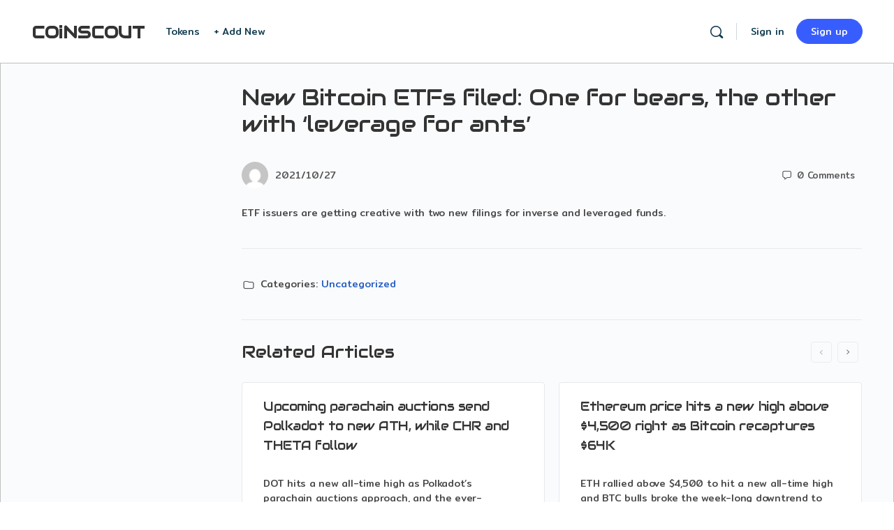

--- FILE ---
content_type: text/html; charset=UTF-8
request_url: https://coinscout.org/new-bitcoin-etfs-filed-one-for-bears-the-other-with-leverage-for-ants/
body_size: 168633
content:
<!doctype html>
<html lang="en-US"
    xmlns:og="http://opengraphprotocol.org/schema/"
    xmlns:fb="http://www.facebook.com/2008/fbml">
	<head>
		<meta charset="UTF-8">
		<link rel="profile" href="http://gmpg.org/xfn/11">
		<script type="text/html" id="tmpl-bb-link-preview">
<% if ( link_scrapping ) { %>
	<% if ( link_loading ) { %>
		<span class="bb-url-scrapper-loading bb-ajax-loader"><i class="bb-icon-l bb-icon-spinner animate-spin"></i>Loading preview...</span>
	<% } %>
	<% if ( link_success || link_error ) { %>
		<a title="Cancel Preview" href="#" id="bb-close-link-suggestion">Remove Preview</a>
		<div class="bb-link-preview-container">

			<% if ( link_images && link_images.length && link_success && ! link_error && '' !== link_image_index ) { %>
				<div id="bb-url-scrapper-img-holder">
					<div class="bb-link-preview-image">
						<div class="bb-link-preview-image-cover">
							<img src="<%= link_images[link_image_index] %>"/>
						</div>
						<div class="bb-link-preview-icons">
							<%
							if ( link_images.length > 1 ) { %>
								<a data-bp-tooltip-pos="up" data-bp-tooltip="Change image" href="#" class="icon-exchange toolbar-button bp-tooltip" id="icon-exchange"><i class="bb-icon-l bb-icon-exchange"></i></a>
							<% } %>
							<% if ( link_images.length ) { %>
								<a data-bp-tooltip-pos="up" data-bp-tooltip="Remove image" href="#" class="icon-image-slash toolbar-button bp-tooltip" id="bb-link-preview-remove-image"><i class="bb-icon-l bb-icon-image-slash"></i></a>
							<% } %>
							<a data-bp-tooltip-pos="up" data-bp-tooltip="Confirm" class="toolbar-button bp-tooltip" href="#" id="bb-link-preview-select-image">
								<i class="bb-icon-check bb-icon-l"></i>
							</a>
						</div>
					</div>
					<% if ( link_images.length > 1 ) { %>
						<div class="bb-url-thumb-nav">
							<button type="button" id="bb-url-prevPicButton"><span class="bb-icon-l bb-icon-angle-left"></span></button>
							<button type="button" id="bb-url-nextPicButton"><span class="bb-icon-l bb-icon-angle-right"></span></button>
							<div id="bb-url-scrapper-img-count">
								Image <%= link_image_index + 1 %>&nbsp;of&nbsp;<%= link_images.length %>
							</div>
						</div>
					<% } %>
				</div>
			<% } %>

			<% if ( link_success && ! link_error && link_url ) { %>
				<div class="bb-link-preview-info">
					<% var a = document.createElement('a');
						a.href = link_url;
						var hostname = a.hostname;
						var domainName = hostname.replace('www.', '' );
					%>

					<% if ( 'undefined' !== typeof link_title && link_title.trim() && link_description ) { %>
						<p class="bb-link-preview-link-name"><%= domainName %></p>
					<% } %>

					<% if ( link_success && ! link_error ) { %>
						<p class="bb-link-preview-title"><%= link_title %></p>
					<% } %>

					<% if ( link_success && ! link_error ) { %>
						<div class="bb-link-preview-excerpt"><p><%= link_description %></p></div>
					<% } %>
				</div>
			<% } %>
			<% if ( link_error && ! link_success ) { %>
				<div id="bb-url-error" class="bb-url-error"><%= link_error_msg %></div>
			<% } %>
		</div>
	<% } %>
<% } %>
</script>
<meta name='robots' content='index, follow, max-image-preview:large, max-snippet:-1, max-video-preview:-1' />

	<!-- This site is optimized with the Yoast SEO plugin v20.2.1 - https://yoast.com/wordpress/plugins/seo/ -->
	<title>New Bitcoin ETFs filed: One for bears, the other with ‘leverage for ants’ - COiNSCOUT</title>
	<link rel="canonical" href="https://coinscout.org/new-bitcoin-etfs-filed-one-for-bears-the-other-with-leverage-for-ants/" />
	<meta property="og:locale" content="en_US" />
	<meta property="og:type" content="article" />
	<meta property="og:title" content="New Bitcoin ETFs filed: One for bears, the other with ‘leverage for ants’ - COiNSCOUT" />
	<meta property="og:description" content="ETF issuers are getting creative with two new filings for inverse and leveraged funds." />
	<meta property="og:url" content="https://coinscout.org/new-bitcoin-etfs-filed-one-for-bears-the-other-with-leverage-for-ants/" />
	<meta property="og:site_name" content="COiNSCOUT" />
	<meta property="article:published_time" content="2021-10-27T02:48:47+00:00" />
	<meta name="twitter:card" content="summary_large_image" />
	<script type="application/ld+json" class="yoast-schema-graph">{"@context":"https://schema.org","@graph":[{"@type":"WebPage","@id":"https://coinscout.org/new-bitcoin-etfs-filed-one-for-bears-the-other-with-leverage-for-ants/","url":"https://coinscout.org/new-bitcoin-etfs-filed-one-for-bears-the-other-with-leverage-for-ants/","name":"New Bitcoin ETFs filed: One for bears, the other with ‘leverage for ants’ - COiNSCOUT","isPartOf":{"@id":"https://coinscout.org/#website"},"datePublished":"2021-10-27T02:48:47+00:00","dateModified":"2021-10-27T02:48:47+00:00","author":{"@id":""},"breadcrumb":{"@id":"https://coinscout.org/new-bitcoin-etfs-filed-one-for-bears-the-other-with-leverage-for-ants/#breadcrumb"},"inLanguage":"en-US","potentialAction":[{"@type":"ReadAction","target":["https://coinscout.org/new-bitcoin-etfs-filed-one-for-bears-the-other-with-leverage-for-ants/"]}]},{"@type":"BreadcrumbList","@id":"https://coinscout.org/new-bitcoin-etfs-filed-one-for-bears-the-other-with-leverage-for-ants/#breadcrumb","itemListElement":[{"@type":"ListItem","position":1,"name":"Home","item":"https://coinscout.org/"},{"@type":"ListItem","position":2,"name":"New Bitcoin ETFs filed: One for bears, the other with ‘leverage for ants’"}]},{"@type":"WebSite","@id":"https://coinscout.org/#website","url":"https://coinscout.org/","name":"COiNSCOUT","description":"&quot;Look Into Crypto&quot; #lic","potentialAction":[{"@type":"SearchAction","target":{"@type":"EntryPoint","urlTemplate":"https://coinscout.org/?s={search_term_string}"},"query-input":"required name=search_term_string"}],"inLanguage":"en-US"}]}</script>
	<!-- / Yoast SEO plugin. -->


<link rel='dns-prefetch' href='//cdnjs.cloudflare.com' />
<link rel='dns-prefetch' href='//use.fontawesome.com' />
<link rel='dns-prefetch' href='//fonts.googleapis.com' />
<link rel='preconnect' href='https://fonts.gstatic.com' crossorigin />
<link rel="alternate" type="application/rss+xml" title="COiNSCOUT &raquo; Feed" href="https://coinscout.org/rss-feed/" />
<link rel="alternate" type="application/rss+xml" title="COiNSCOUT &raquo; Comments Feed" href="https://coinscout.org/comments/rss-feed/" />
<link rel="alternate" type="application/rss+xml" title="COiNSCOUT &raquo; New Bitcoin ETFs filed: One for bears, the other with ‘leverage for ants’ Comments Feed" href="https://coinscout.org/new-bitcoin-etfs-filed-one-for-bears-the-other-with-leverage-for-ants/feed/" />
<script type="text/javascript">
window._wpemojiSettings = {"baseUrl":"https:\/\/s.w.org\/images\/core\/emoji\/14.0.0\/72x72\/","ext":".png","svgUrl":"https:\/\/s.w.org\/images\/core\/emoji\/14.0.0\/svg\/","svgExt":".svg","source":{"wpemoji":"https:\/\/coinscout.org\/wp-includes\/js\/wp-emoji.js?ver=6.1.9","twemoji":"https:\/\/coinscout.org\/wp-includes\/js\/twemoji.js?ver=6.1.9"}};
/**
 * @output wp-includes/js/wp-emoji-loader.js
 */

( function( window, document, settings ) {
	var src, ready, ii, tests;

	// Create a canvas element for testing native browser support of emoji.
	var canvas = document.createElement( 'canvas' );
	var context = canvas.getContext && canvas.getContext( '2d' );

	/**
	 * Checks if two sets of Emoji characters render the same visually.
	 *
	 * @since 4.9.0
	 *
	 * @private
	 *
	 * @param {number[]} set1 Set of Emoji character codes.
	 * @param {number[]} set2 Set of Emoji character codes.
	 *
	 * @return {boolean} True if the two sets render the same.
	 */
	function emojiSetsRenderIdentically( set1, set2 ) {
		var stringFromCharCode = String.fromCharCode;

		// Cleanup from previous test.
		context.clearRect( 0, 0, canvas.width, canvas.height );
		context.fillText( stringFromCharCode.apply( this, set1 ), 0, 0 );
		var rendered1 = canvas.toDataURL();

		// Cleanup from previous test.
		context.clearRect( 0, 0, canvas.width, canvas.height );
		context.fillText( stringFromCharCode.apply( this, set2 ), 0, 0 );
		var rendered2 = canvas.toDataURL();

		return rendered1 === rendered2;
	}

	/**
	 * Detects if the browser supports rendering emoji or flag emoji.
	 *
	 * Flag emoji are a single glyph made of two characters, so some browsers
	 * (notably, Firefox OS X) don't support them.
	 *
	 * @since 4.2.0
	 *
	 * @private
	 *
	 * @param {string} type Whether to test for support of "flag" or "emoji".
	 *
	 * @return {boolean} True if the browser can render emoji, false if it cannot.
	 */
	function browserSupportsEmoji( type ) {
		var isIdentical;

		if ( ! context || ! context.fillText ) {
			return false;
		}

		/*
		 * Chrome on OS X added native emoji rendering in M41. Unfortunately,
		 * it doesn't work when the font is bolder than 500 weight. So, we
		 * check for bold rendering support to avoid invisible emoji in Chrome.
		 */
		context.textBaseline = 'top';
		context.font = '600 32px Arial';

		switch ( type ) {
			case 'flag':
				/*
				 * Test for Transgender flag compatibility. This flag is shortlisted for the Emoji 13 spec,
				 * but has landed in Twemoji early, so we can add support for it, too.
				 *
				 * To test for support, we try to render it, and compare the rendering to how it would look if
				 * the browser doesn't render it correctly (white flag emoji + transgender symbol).
				 */
				isIdentical = emojiSetsRenderIdentically(
					[ 0x1F3F3, 0xFE0F, 0x200D, 0x26A7, 0xFE0F ],
					[ 0x1F3F3, 0xFE0F, 0x200B, 0x26A7, 0xFE0F ]
				);

				if ( isIdentical ) {
					return false;
				}

				/*
				 * Test for UN flag compatibility. This is the least supported of the letter locale flags,
				 * so gives us an easy test for full support.
				 *
				 * To test for support, we try to render it, and compare the rendering to how it would look if
				 * the browser doesn't render it correctly ([U] + [N]).
				 */
				isIdentical = emojiSetsRenderIdentically(
					[ 0xD83C, 0xDDFA, 0xD83C, 0xDDF3 ],
					[ 0xD83C, 0xDDFA, 0x200B, 0xD83C, 0xDDF3 ]
				);

				if ( isIdentical ) {
					return false;
				}

				/*
				 * Test for English flag compatibility. England is a country in the United Kingdom, it
				 * does not have a two letter locale code but rather an five letter sub-division code.
				 *
				 * To test for support, we try to render it, and compare the rendering to how it would look if
				 * the browser doesn't render it correctly (black flag emoji + [G] + [B] + [E] + [N] + [G]).
				 */
				isIdentical = emojiSetsRenderIdentically(
					[ 0xD83C, 0xDFF4, 0xDB40, 0xDC67, 0xDB40, 0xDC62, 0xDB40, 0xDC65, 0xDB40, 0xDC6E, 0xDB40, 0xDC67, 0xDB40, 0xDC7F ],
					[ 0xD83C, 0xDFF4, 0x200B, 0xDB40, 0xDC67, 0x200B, 0xDB40, 0xDC62, 0x200B, 0xDB40, 0xDC65, 0x200B, 0xDB40, 0xDC6E, 0x200B, 0xDB40, 0xDC67, 0x200B, 0xDB40, 0xDC7F ]
				);

				return ! isIdentical;
			case 'emoji':
				/*
				 * Why can't we be friends? Everyone can now shake hands in emoji, regardless of skin tone!
				 *
				 * To test for Emoji 14.0 support, try to render a new emoji: Handshake: Light Skin Tone, Dark Skin Tone.
				 *
				 * The Handshake: Light Skin Tone, Dark Skin Tone emoji is a ZWJ sequence combining 🫱 Rightwards Hand,
				 * 🏻 Light Skin Tone, a Zero Width Joiner, 🫲 Leftwards Hand, and 🏿 Dark Skin Tone.
				 *
				 * 0x1FAF1 == Rightwards Hand
				 * 0x1F3FB == Light Skin Tone
				 * 0x200D == Zero-Width Joiner (ZWJ) that links the code points for the new emoji or
				 * 0x200B == Zero-Width Space (ZWS) that is rendered for clients not supporting the new emoji.
				 * 0x1FAF2 == Leftwards Hand
				 * 0x1F3FF == Dark Skin Tone.
				 *
				 * When updating this test for future Emoji releases, ensure that individual emoji that make up the
				 * sequence come from older emoji standards.
				 */
				isIdentical = emojiSetsRenderIdentically(
					[0x1FAF1, 0x1F3FB, 0x200D, 0x1FAF2, 0x1F3FF],
					[0x1FAF1, 0x1F3FB, 0x200B, 0x1FAF2, 0x1F3FF]
				);

				return ! isIdentical;
		}

		return false;
	}

	/**
	 * Adds a script to the head of the document.
	 *
	 * @ignore
	 *
	 * @since 4.2.0
	 *
	 * @param {Object} src The url where the script is located.
	 * @return {void}
	 */
	function addScript( src ) {
		var script = document.createElement( 'script' );

		script.src = src;
		script.defer = script.type = 'text/javascript';
		document.getElementsByTagName( 'head' )[0].appendChild( script );
	}

	tests = Array( 'flag', 'emoji' );

	settings.supports = {
		everything: true,
		everythingExceptFlag: true
	};

	/*
	 * Tests the browser support for flag emojis and other emojis, and adjusts the
	 * support settings accordingly.
	 */
	for( ii = 0; ii < tests.length; ii++ ) {
		settings.supports[ tests[ ii ] ] = browserSupportsEmoji( tests[ ii ] );

		settings.supports.everything = settings.supports.everything && settings.supports[ tests[ ii ] ];

		if ( 'flag' !== tests[ ii ] ) {
			settings.supports.everythingExceptFlag = settings.supports.everythingExceptFlag && settings.supports[ tests[ ii ] ];
		}
	}

	settings.supports.everythingExceptFlag = settings.supports.everythingExceptFlag && ! settings.supports.flag;

	// Sets DOMReady to false and assigns a ready function to settings.
	settings.DOMReady = false;
	settings.readyCallback = function() {
		settings.DOMReady = true;
	};

	// When the browser can not render everything we need to load a polyfill.
	if ( ! settings.supports.everything ) {
		ready = function() {
			settings.readyCallback();
		};

		/*
		 * Cross-browser version of adding a dom ready event.
		 */
		if ( document.addEventListener ) {
			document.addEventListener( 'DOMContentLoaded', ready, false );
			window.addEventListener( 'load', ready, false );
		} else {
			window.attachEvent( 'onload', ready );
			document.attachEvent( 'onreadystatechange', function() {
				if ( 'complete' === document.readyState ) {
					settings.readyCallback();
				}
			} );
		}

		src = settings.source || {};

		if ( src.concatemoji ) {
			addScript( src.concatemoji );
		} else if ( src.wpemoji && src.twemoji ) {
			addScript( src.twemoji );
			addScript( src.wpemoji );
		}
	}

} )( window, document, window._wpemojiSettings );
</script>
<!-- coinscout.org is managing ads with Advanced Ads 1.52.4 --><script id="coins-ready">
			/**
 * Wait for the page to be ready before firing JS.
 *
 * @param {function} callback - A callable function to be executed.
 * @param {string} [requestedState=complete] - document.readyState to wait for. Defaults to 'complete', can be 'interactive'.
 */
window.advanced_ads_ready = function ( callback, requestedState ) {
	requestedState = requestedState || 'complete';
	var checkState = function ( state ) {
		return requestedState === 'interactive' ? state !== 'loading' : state === 'complete';
	};

	// If we have reached the correct state, fire the callback.
	if ( checkState( document.readyState ) ) {
		callback();
		return;
	}
	// We are not yet in the correct state, attach an event handler, only fire once if the requested state is 'interactive'.
	document.addEventListener( 'readystatechange', function ( event ) {
		if ( checkState( event.target.readyState ) ) {
			callback();
		}
	}, {once: requestedState === 'interactive'} );
};

window.advanced_ads_ready_queue = window.advanced_ads_ready_queue || [];
		</script>
		<link rel='stylesheet' id='crypto-qr-code-wp-css' href='https://coinscout.org/wp-content/plugins/crypto-qr-code-wp/assets/css/style.css?ver=1.0.2' type='text/css' media='all' />
<link rel='stylesheet' id='cpmw-checkout-css' href='https://coinscout.org/wp-content/plugins/cryptocurrency-payments-using-metamask-for-woocommerce/assets/css/checkout.css?ver=1.5.1' type='text/css' media='all' />
<link rel='stylesheet' id='wedocs-block-style-css' href='https://coinscout.org/wp-content/plugins/wedocs/assets/build/style-block.css?ver=6.1.9' type='text/css' media='all' />
<link rel='stylesheet' id='bp-nouveau-icons-map-css' href='https://coinscout.org/wp-content/plugins/buddyboss-platform/bp-templates/bp-nouveau/icons/css/icons-map.css?ver=2.5.40' type='text/css' media='screen' />
<link rel='stylesheet' id='bp-nouveau-bb-icons-css' href='https://coinscout.org/wp-content/plugins/buddyboss-platform/bp-templates/bp-nouveau/icons/css/bb-icons.css?ver=1.0.5' type='text/css' media='screen' />
<link rel='stylesheet' id='dashicons-css' href='https://coinscout.org/wp-includes/css/dashicons.css?ver=6.1.9' type='text/css' media='all' />
<link rel='stylesheet' id='bp-nouveau-css' href='https://coinscout.org/wp-content/plugins/buddyboss-platform/bp-templates/bp-nouveau/css/buddypress.css?ver=2.5.40' type='text/css' media='screen' />
<style id='bp-nouveau-inline-css' type='text/css'>
.list-wrap .bs-group-cover a:before{ background:unset; }
body .bp-group-meta .group-type.bb-current-group-coin {background-color:#D7DFFF;}body .bp-group-meta .group-type.bb-current-group-coin {color:#f4c835;}
</style>
<link rel='stylesheet' id='ayecode-ui-css' href='https://coinscout.org/wp-content/plugins/geodirectory/vendor/ayecode/wp-ayecode-ui/assets/css/ayecode-ui-compatibility.css?ver=0.2.6' type='text/css' media='all' />
<style id='ayecode-ui-inline-css' type='text/css'>
.bsui .btn-outline-primary,.bsui .btn-link.btn-primary,.bsui a,.bsui .btn-link,.bsui .page-link{color:#000}.bsui .text-primary{color:#000!important}.bsui .btn-primary,.bsui .btn-primary.disabled,.bsui .btn-primary:disabled,.bsui .btn-outline-primary:hover,.bsui .btn-outline-primary:not(:disabled):not(.disabled).active,.bsui .btn-outline-primary:not(:disabled):not(.disabled):active,.bsui .show>.btn-outline-primary.dropdown-toggle,.bsui .badge-primary,.bsui .alert-primary,.bsui .bg-primary,.bsui .dropdown-item.active,.bsui .custom-control-input:checked~.custom-control-label::before,.bsui .custom-checkbox .custom-control-input:indeterminate~.custom-control-label::before,.bsui .nav-pills .nav-link.active,.bsui .nav-pills .show>.nav-link,.bsui .page-item.active .page-link,.bsui .progress-bar,.bsui .list-group-item.active,.bsui .select2-container .select2-results__option--highlighted.select2-results__option[aria-selected=true]{background-color:#000}.bsui .bg-primary{background-color:#000!important}.bsui .btn-primary,.bsui .btn-primary.disabled,.bsui .btn-primary:disabled,.bsui .btn-outline-primary,.bsui .btn-outline-primary:hover,.bsui .btn-outline-primary:not(:disabled):not(.disabled).active,.bsui .btn-outline-primary:not(:disabled):not(.disabled):active,.bsui .show>.btn-outline-primary.dropdown-toggle,.bsui .alert-primary,.bsui .custom-control-input:checked~.custom-control-label::before,.bsui .custom-checkbox .custom-control-input:indeterminate~.custom-control-label::before,.bsui .page-item.active .page-link,.bsui .list-group-item.active{border-color:#000}.bsui .border-primary{border-color:#000!important}.bsui .bg-primary{fill:#000}.bsui .bg-primary{fill:#000!important}.bsui .btn-primary:hover,.bsui .btn-primary:focus,.bsui .btn-primary.focus{background-color:#000;border-color:#000}.bsui .btn-outline-primary:not(:disabled):not(.disabled):active:focus,.bsui .btn-outline-primary:not(:disabled):not(.disabled).active:focus,.show>.bsui .btn-outline-primary.dropdown-toggle:focus{box-shadow:0 0 0 .2rem #00040}.bsui .btn-primary:not(:disabled):not(.disabled):active,.bsui .btn-primary:not(:disabled):not(.disabled).active,.show>.bsui .btn-primary.dropdown-toggle{background-color:#000;border-color:#000}.bsui .btn-primary:not(:disabled):not(.disabled):active:focus,.bsui .btn-primary:not(:disabled):not(.disabled).active:focus,.show>.bsui .btn-primary.dropdown-toggle:focus{box-shadow:0 0 0 .2rem #00040}.bsui .dropdown-item.active,.bsui .dropdown-item:active{background-color:#000}.bsui .form-control:focus{border-color:#404040;box-shadow:0 0 0 .2rem #00040}.bsui .page-link:focus{box-shadow:0 0 0 .2rem #00040}.bsui .btn-outline-secondary,.bsui .btn-link.btn-secondary{color:#fff}.bsui .text-secondary{color:#fff!important}.bsui .btn-secondary,.bsui .btn-secondary.disabled,.bsui .btn-secondary:disabled,.bsui .btn-outline-secondary:hover,.bsui .btn-outline-secondary:not(:disabled):not(.disabled).active,.bsui .btn-outline-secondary:not(:disabled):not(.disabled):active,.bsui .show>.btn-outline-secondary.dropdown-toggle,.bsui .badge-secondary,.bsui .alert-secondary,.bsui .bg-secondary{background-color:#fff}.bsui .bg-secondary{background-color:#fff!important}.bsui .btn-secondary,.bsui .btn-secondary.disabled,.bsui .btn-secondary:disabled,.bsui .btn-outline-secondary,.bsui .btn-outline-secondary:hover,.bsui .btn-outline-secondary:not(:disabled):not(.disabled).active,.bsui .btn-outline-secondary:not(:disabled):not(.disabled):active,.bsui .show>.btn-outline-secondary.dropdown-toggle,.bsui .alert-secondary{border-color:#fff}.bsui .border-secondary{border-color:#fff!important}.bsui .bg-secondary{fill:#fff}.bsui .bg-secondary{fill:#fff!important}.bsui .btn-secondary:hover,.bsui .btn-secondary:focus,.bsui .btn-secondary.focus{background-color:#ececec;border-color:#e6e6e6}.bsui .btn-outline-secondary:not(:disabled):not(.disabled):active:focus,.bsui .btn-outline-secondary:not(:disabled):not(.disabled).active:focus,.show>.bsui .btn-outline-secondary.dropdown-toggle:focus{box-shadow:0 0 0 .2rem #fff40}.bsui .btn-secondary:not(:disabled):not(.disabled):active,.bsui .btn-secondary:not(:disabled):not(.disabled).active,.show>.bsui .btn-secondary.dropdown-toggle{background-color:#e6e6e6;border-color:#e0e0e0}.bsui .btn-secondary:not(:disabled):not(.disabled):active:focus,.bsui .btn-secondary:not(:disabled):not(.disabled).active:focus,.show>.bsui .btn-secondary.dropdown-toggle:focus{box-shadow:0 0 0 .2rem #fff40}body.modal-open #wpadminbar{z-index:999}.embed-responsive-16by9 .fluid-width-video-wrapper{padding:0!important;position:initial}

						.bsui .dropdown {
						    position: relative !important;
						    width: auto !important;
						    overflow: initial !important;
						    box-shadow: unset !important;
						    background: inherit !important;
						    max-height: none !important;
						}
					
</style>
<link rel='stylesheet' id='buddyboss_legacy-css' href='https://coinscout.org/wp-content/themes/buddyboss-theme/inc/plugins/buddyboss-menu-icons/vendor/kucrut/icon-picker/css/types/buddyboss_legacy.css?ver=1.0' type='text/css' media='all' />
<link rel='stylesheet' id='wp-block-library-css' href='https://coinscout.org/wp-includes/css/dist/block-library/style.css?ver=6.1.9' type='text/css' media='all' />
<link rel='stylesheet' id='wc-blocks-vendors-style-css' href='https://coinscout.org/wp-content/plugins/woocommerce/packages/woocommerce-blocks/build/wc-blocks-vendors-style.css?ver=1683685815' type='text/css' media='all' />
<link rel='stylesheet' id='wc-blocks-style-css' href='https://coinscout.org/wp-content/plugins/woocommerce/packages/woocommerce-blocks/build/wc-blocks-style.css?ver=1683685815' type='text/css' media='all' />
<link rel='stylesheet' id='bb_theme_block-buddypanel-style-css-css' href='https://coinscout.org/wp-content/themes/buddyboss-theme/blocks/buddypanel/build/style-buddypanel.css?ver=a43481f57c3cc73f6cce06223a569c14' type='text/css' media='all' />
<link rel='stylesheet' id='wp-components-css' href='https://coinscout.org/wp-includes/css/dist/components/style.css?ver=6.1.9' type='text/css' media='all' />
<link rel='stylesheet' id='wp-block-editor-css' href='https://coinscout.org/wp-includes/css/dist/block-editor/style.css?ver=6.1.9' type='text/css' media='all' />
<link rel='stylesheet' id='wp-nux-css' href='https://coinscout.org/wp-includes/css/dist/nux/style.css?ver=6.1.9' type='text/css' media='all' />
<link rel='stylesheet' id='wp-reusable-blocks-css' href='https://coinscout.org/wp-includes/css/dist/reusable-blocks/style.css?ver=6.1.9' type='text/css' media='all' />
<link rel='stylesheet' id='wp-editor-css' href='https://coinscout.org/wp-includes/css/dist/editor/style.css?ver=6.1.9' type='text/css' media='all' />
<link rel='stylesheet' id='sld_block-cgb-style-css-css' href='https://coinscout.org/wp-content/plugins/simple-link-directory/gutenberg/sld-block/dist/blocks.style.build.css?ver=6.1.9' type='text/css' media='all' />
<link rel='stylesheet' id='classic-theme-styles-css' href='https://coinscout.org/wp-includes/css/classic-themes.css?ver=1' type='text/css' media='all' />
<style id='global-styles-inline-css' type='text/css'>
body{--wp--preset--color--black: #000000;--wp--preset--color--cyan-bluish-gray: #abb8c3;--wp--preset--color--white: #ffffff;--wp--preset--color--pale-pink: #f78da7;--wp--preset--color--vivid-red: #cf2e2e;--wp--preset--color--luminous-vivid-orange: #ff6900;--wp--preset--color--luminous-vivid-amber: #fcb900;--wp--preset--color--light-green-cyan: #7bdcb5;--wp--preset--color--vivid-green-cyan: #00d084;--wp--preset--color--pale-cyan-blue: #8ed1fc;--wp--preset--color--vivid-cyan-blue: #0693e3;--wp--preset--color--vivid-purple: #9b51e0;--wp--preset--gradient--vivid-cyan-blue-to-vivid-purple: linear-gradient(135deg,rgba(6,147,227,1) 0%,rgb(155,81,224) 100%);--wp--preset--gradient--light-green-cyan-to-vivid-green-cyan: linear-gradient(135deg,rgb(122,220,180) 0%,rgb(0,208,130) 100%);--wp--preset--gradient--luminous-vivid-amber-to-luminous-vivid-orange: linear-gradient(135deg,rgba(252,185,0,1) 0%,rgba(255,105,0,1) 100%);--wp--preset--gradient--luminous-vivid-orange-to-vivid-red: linear-gradient(135deg,rgba(255,105,0,1) 0%,rgb(207,46,46) 100%);--wp--preset--gradient--very-light-gray-to-cyan-bluish-gray: linear-gradient(135deg,rgb(238,238,238) 0%,rgb(169,184,195) 100%);--wp--preset--gradient--cool-to-warm-spectrum: linear-gradient(135deg,rgb(74,234,220) 0%,rgb(151,120,209) 20%,rgb(207,42,186) 40%,rgb(238,44,130) 60%,rgb(251,105,98) 80%,rgb(254,248,76) 100%);--wp--preset--gradient--blush-light-purple: linear-gradient(135deg,rgb(255,206,236) 0%,rgb(152,150,240) 100%);--wp--preset--gradient--blush-bordeaux: linear-gradient(135deg,rgb(254,205,165) 0%,rgb(254,45,45) 50%,rgb(107,0,62) 100%);--wp--preset--gradient--luminous-dusk: linear-gradient(135deg,rgb(255,203,112) 0%,rgb(199,81,192) 50%,rgb(65,88,208) 100%);--wp--preset--gradient--pale-ocean: linear-gradient(135deg,rgb(255,245,203) 0%,rgb(182,227,212) 50%,rgb(51,167,181) 100%);--wp--preset--gradient--electric-grass: linear-gradient(135deg,rgb(202,248,128) 0%,rgb(113,206,126) 100%);--wp--preset--gradient--midnight: linear-gradient(135deg,rgb(2,3,129) 0%,rgb(40,116,252) 100%);--wp--preset--duotone--dark-grayscale: url('#wp-duotone-dark-grayscale');--wp--preset--duotone--grayscale: url('#wp-duotone-grayscale');--wp--preset--duotone--purple-yellow: url('#wp-duotone-purple-yellow');--wp--preset--duotone--blue-red: url('#wp-duotone-blue-red');--wp--preset--duotone--midnight: url('#wp-duotone-midnight');--wp--preset--duotone--magenta-yellow: url('#wp-duotone-magenta-yellow');--wp--preset--duotone--purple-green: url('#wp-duotone-purple-green');--wp--preset--duotone--blue-orange: url('#wp-duotone-blue-orange');--wp--preset--font-size--small: 13px;--wp--preset--font-size--medium: 20px;--wp--preset--font-size--large: 36px;--wp--preset--font-size--x-large: 42px;--wp--preset--spacing--20: 0.44rem;--wp--preset--spacing--30: 0.67rem;--wp--preset--spacing--40: 1rem;--wp--preset--spacing--50: 1.5rem;--wp--preset--spacing--60: 2.25rem;--wp--preset--spacing--70: 3.38rem;--wp--preset--spacing--80: 5.06rem;}:where(.is-layout-flex){gap: 0.5em;}body .is-layout-flow > .alignleft{float: left;margin-inline-start: 0;margin-inline-end: 2em;}body .is-layout-flow > .alignright{float: right;margin-inline-start: 2em;margin-inline-end: 0;}body .is-layout-flow > .aligncenter{margin-left: auto !important;margin-right: auto !important;}body .is-layout-constrained > .alignleft{float: left;margin-inline-start: 0;margin-inline-end: 2em;}body .is-layout-constrained > .alignright{float: right;margin-inline-start: 2em;margin-inline-end: 0;}body .is-layout-constrained > .aligncenter{margin-left: auto !important;margin-right: auto !important;}body .is-layout-constrained > :where(:not(.alignleft):not(.alignright):not(.alignfull)){max-width: var(--wp--style--global--content-size);margin-left: auto !important;margin-right: auto !important;}body .is-layout-constrained > .alignwide{max-width: var(--wp--style--global--wide-size);}body .is-layout-flex{display: flex;}body .is-layout-flex{flex-wrap: wrap;align-items: center;}body .is-layout-flex > *{margin: 0;}:where(.wp-block-columns.is-layout-flex){gap: 2em;}.has-black-color{color: var(--wp--preset--color--black) !important;}.has-cyan-bluish-gray-color{color: var(--wp--preset--color--cyan-bluish-gray) !important;}.has-white-color{color: var(--wp--preset--color--white) !important;}.has-pale-pink-color{color: var(--wp--preset--color--pale-pink) !important;}.has-vivid-red-color{color: var(--wp--preset--color--vivid-red) !important;}.has-luminous-vivid-orange-color{color: var(--wp--preset--color--luminous-vivid-orange) !important;}.has-luminous-vivid-amber-color{color: var(--wp--preset--color--luminous-vivid-amber) !important;}.has-light-green-cyan-color{color: var(--wp--preset--color--light-green-cyan) !important;}.has-vivid-green-cyan-color{color: var(--wp--preset--color--vivid-green-cyan) !important;}.has-pale-cyan-blue-color{color: var(--wp--preset--color--pale-cyan-blue) !important;}.has-vivid-cyan-blue-color{color: var(--wp--preset--color--vivid-cyan-blue) !important;}.has-vivid-purple-color{color: var(--wp--preset--color--vivid-purple) !important;}.has-black-background-color{background-color: var(--wp--preset--color--black) !important;}.has-cyan-bluish-gray-background-color{background-color: var(--wp--preset--color--cyan-bluish-gray) !important;}.has-white-background-color{background-color: var(--wp--preset--color--white) !important;}.has-pale-pink-background-color{background-color: var(--wp--preset--color--pale-pink) !important;}.has-vivid-red-background-color{background-color: var(--wp--preset--color--vivid-red) !important;}.has-luminous-vivid-orange-background-color{background-color: var(--wp--preset--color--luminous-vivid-orange) !important;}.has-luminous-vivid-amber-background-color{background-color: var(--wp--preset--color--luminous-vivid-amber) !important;}.has-light-green-cyan-background-color{background-color: var(--wp--preset--color--light-green-cyan) !important;}.has-vivid-green-cyan-background-color{background-color: var(--wp--preset--color--vivid-green-cyan) !important;}.has-pale-cyan-blue-background-color{background-color: var(--wp--preset--color--pale-cyan-blue) !important;}.has-vivid-cyan-blue-background-color{background-color: var(--wp--preset--color--vivid-cyan-blue) !important;}.has-vivid-purple-background-color{background-color: var(--wp--preset--color--vivid-purple) !important;}.has-black-border-color{border-color: var(--wp--preset--color--black) !important;}.has-cyan-bluish-gray-border-color{border-color: var(--wp--preset--color--cyan-bluish-gray) !important;}.has-white-border-color{border-color: var(--wp--preset--color--white) !important;}.has-pale-pink-border-color{border-color: var(--wp--preset--color--pale-pink) !important;}.has-vivid-red-border-color{border-color: var(--wp--preset--color--vivid-red) !important;}.has-luminous-vivid-orange-border-color{border-color: var(--wp--preset--color--luminous-vivid-orange) !important;}.has-luminous-vivid-amber-border-color{border-color: var(--wp--preset--color--luminous-vivid-amber) !important;}.has-light-green-cyan-border-color{border-color: var(--wp--preset--color--light-green-cyan) !important;}.has-vivid-green-cyan-border-color{border-color: var(--wp--preset--color--vivid-green-cyan) !important;}.has-pale-cyan-blue-border-color{border-color: var(--wp--preset--color--pale-cyan-blue) !important;}.has-vivid-cyan-blue-border-color{border-color: var(--wp--preset--color--vivid-cyan-blue) !important;}.has-vivid-purple-border-color{border-color: var(--wp--preset--color--vivid-purple) !important;}.has-vivid-cyan-blue-to-vivid-purple-gradient-background{background: var(--wp--preset--gradient--vivid-cyan-blue-to-vivid-purple) !important;}.has-light-green-cyan-to-vivid-green-cyan-gradient-background{background: var(--wp--preset--gradient--light-green-cyan-to-vivid-green-cyan) !important;}.has-luminous-vivid-amber-to-luminous-vivid-orange-gradient-background{background: var(--wp--preset--gradient--luminous-vivid-amber-to-luminous-vivid-orange) !important;}.has-luminous-vivid-orange-to-vivid-red-gradient-background{background: var(--wp--preset--gradient--luminous-vivid-orange-to-vivid-red) !important;}.has-very-light-gray-to-cyan-bluish-gray-gradient-background{background: var(--wp--preset--gradient--very-light-gray-to-cyan-bluish-gray) !important;}.has-cool-to-warm-spectrum-gradient-background{background: var(--wp--preset--gradient--cool-to-warm-spectrum) !important;}.has-blush-light-purple-gradient-background{background: var(--wp--preset--gradient--blush-light-purple) !important;}.has-blush-bordeaux-gradient-background{background: var(--wp--preset--gradient--blush-bordeaux) !important;}.has-luminous-dusk-gradient-background{background: var(--wp--preset--gradient--luminous-dusk) !important;}.has-pale-ocean-gradient-background{background: var(--wp--preset--gradient--pale-ocean) !important;}.has-electric-grass-gradient-background{background: var(--wp--preset--gradient--electric-grass) !important;}.has-midnight-gradient-background{background: var(--wp--preset--gradient--midnight) !important;}.has-small-font-size{font-size: var(--wp--preset--font-size--small) !important;}.has-medium-font-size{font-size: var(--wp--preset--font-size--medium) !important;}.has-large-font-size{font-size: var(--wp--preset--font-size--large) !important;}.has-x-large-font-size{font-size: var(--wp--preset--font-size--x-large) !important;}
.wp-block-navigation a:where(:not(.wp-element-button)){color: inherit;}
:where(.wp-block-columns.is-layout-flex){gap: 2em;}
.wp-block-pullquote{font-size: 1.5em;line-height: 1.6;}
</style>
<link rel='stylesheet' id='gamipress-css-css' href='https://coinscout.org/wp-content/plugins/gamipress/assets/css/gamipress.css?ver=7.5.5' type='text/css' media='all' />
<link rel='stylesheet' id='select2-css' href='https://coinscout.org/wp-content/plugins/geodirectory/assets/css/select2/select2.css?ver=2.3.40' type='text/css' media='all' />
<link rel='stylesheet' id='geodir-core-css' href='https://coinscout.org/wp-content/plugins/geodirectory/assets/css/gd_core_frontend.css?ver=2.3.40' type='text/css' media='all' />
<link rel='stylesheet' id='geodir-cp-css' href='https://coinscout.org/wp-content/plugins/geodir_custom_posts/assets/css/style.css?ver=2.0.0.13' type='text/css' media='all' />
<link rel='stylesheet' id='woocommerce-layout-css' href='https://coinscout.org/wp-content/plugins/woocommerce/assets/css/woocommerce-layout.css?ver=7.7.0' type='text/css' media='all' />
<link rel='stylesheet' id='woocommerce-smallscreen-css' href='https://coinscout.org/wp-content/plugins/woocommerce/assets/css/woocommerce-smallscreen.css?ver=7.7.0' type='text/css' media='only screen and (max-width: 768px)' />
<link rel='stylesheet' id='woocommerce-general-css' href='https://coinscout.org/wp-content/plugins/woocommerce/assets/css/woocommerce.css?ver=7.7.0' type='text/css' media='all' />
<style id='woocommerce-inline-inline-css' type='text/css'>
.woocommerce form .form-row .required { visibility: visible; }
</style>
<link rel='stylesheet' id='buddypress-hashtags-css' href='https://coinscout.org/wp-content/plugins/buddypress-hashtag/public/css/buddypress-hashtags-public.css?ver=2.2.0' type='text/css' media='all' />
<link rel='stylesheet' id='wb-font-awesome-css' href='https://cdnjs.cloudflare.com/ajax/libs/font-awesome/4.7.0/css/font-awesome.min.css?ver=2.0.0' type='text/css' media='all' />
<link rel='stylesheet' id='buddypress-share-css' href='https://coinscout.org/wp-content/plugins/bp-activity-social-share/public/css/buddypress-share-public.css?ver=2.0.0' type='text/css' media='all' />
<link rel='stylesheet' id='list-manager-public-style-css' href='https://coinscout.org/wp-content/plugins/geodir_list_manager/assets/css/geodir_list_manager_public.css?ver=2.0.0' type='text/css' media='all' />
<link rel='stylesheet' id='login-with-wallet-style-css' href='https://coinscout.org/wp-content/plugins/login-with-wallet/assets/css/login-with-wallet.css?ver=1.0.0' type='text/css' media='all' />
<link rel='stylesheet' id='bgr-font-awesome-css' href='https://use.fontawesome.com/releases/v5.4.2/css/all.css?ver=3.2.2' type='text/css' media='all' />
<link rel='stylesheet' id='bgr-reviews-css-css' href='https://coinscout.org/wp-content/plugins/review-buddypress-groups/assets/css/bgr-reviews.css?ver=3.2.2' type='text/css' media='all' />
<link rel='stylesheet' id='bgr-front-css-css' href='https://coinscout.org/wp-content/plugins/review-buddypress-groups/assets/css/bgr-front.css?ver=3.2.2' type='text/css' media='all' />
<link rel='stylesheet' id='bgr-ratings-css-css' href='https://coinscout.org/wp-content/plugins/review-buddypress-groups/assets/css/bgr-ratings.css?ver=3.2.2' type='text/css' media='all' />
<style id='bgr-ratings-css-inline-css' type='text/css'>

        		.bgr-star-rate {
        			color: #FFC400;
        		}
				
</style>
<link rel='stylesheet' id='buddyboss-theme-magnific-popup-css-css' href='https://coinscout.org/wp-content/themes/buddyboss-theme/assets/css/vendors/magnific-popup.min.css?ver=2.0.9' type='text/css' media='all' />
<link rel='stylesheet' id='buddyboss-theme-select2-css-css' href='https://coinscout.org/wp-content/themes/buddyboss-theme/assets/css/vendors/select2.min.css?ver=2.0.9' type='text/css' media='all' />
<link rel='stylesheet' id='buddyboss-theme-css-css' href='https://coinscout.org/wp-content/themes/buddyboss-theme/assets/css/theme.css?ver=2.0.9' type='text/css' media='all' />
<link rel='stylesheet' id='buddyboss-theme-template-css' href='https://coinscout.org/wp-content/themes/buddyboss-theme/assets/css/template-v1.css?ver=2.0.9' type='text/css' media='all' />
<link rel='stylesheet' id='buddyboss-theme-buddypress-css' href='https://coinscout.org/wp-content/themes/buddyboss-theme/assets/css/buddypress.css?ver=2.0.9' type='text/css' media='all' />
<link rel='stylesheet' id='buddyboss-theme-woocommerce-css' href='https://coinscout.org/wp-content/themes/buddyboss-theme/assets/css/woocommerce.css?ver=2.0.9' type='text/css' media='all' />
<link rel='stylesheet' id='buddyboss-theme-elementor-css' href='https://coinscout.org/wp-content/themes/buddyboss-theme/assets/css/elementor.css?ver=2.0.9' type='text/css' media='all' />
<link rel='stylesheet' id='buddyboss-theme-gamipress-css' href='https://coinscout.org/wp-content/themes/buddyboss-theme/assets/css/gamipress.css?ver=2.0.9' type='text/css' media='all' />
<link rel="preload" as="style" href="https://fonts.googleapis.com/css?family=Audiowide:400%7CMitr:400&#038;subset=latin&#038;display=swap&#038;ver=1668039647" /><link rel="stylesheet" href="https://fonts.googleapis.com/css?family=Audiowide:400%7CMitr:400&#038;subset=latin&#038;display=swap&#038;ver=1668039647" media="print" onload="this.media='all'"><noscript><link rel="stylesheet" href="https://fonts.googleapis.com/css?family=Audiowide:400%7CMitr:400&#038;subset=latin&#038;display=swap&#038;ver=1668039647" /></noscript><link rel='stylesheet' id='font-awesome-css' href='https://use.fontawesome.com/releases/v7.1.0/css/all.css?wpfas=true' type='text/css' media='all' />
<link rel='stylesheet' id='buddyboss-child-css-css' href='https://coinscout.org/wp-content/themes/buddyboss-theme-child/assets/css/custom.css?ver=1.0.0' type='text/css' media='all' />
<link rel='stylesheet' id='buddyboss-child-light-css-css' href='https://coinscout.org/wp-content/themes/buddyboss-theme-child/assets/css/custom-light.css?ver=1.0.0' type='text/css' media='all' />
<script type='text/javascript' src='https://coinscout.org/wp-includes/js/jquery/jquery.js?ver=3.6.1' id='jquery-core-js'></script>
<script type='text/javascript' id='jquery-core-js-after'>
window.gdSetMap = window.gdSetMap || 'none';window.gdLoadMap = window.gdLoadMap || '';
</script>
<script type='text/javascript' src='https://coinscout.org/wp-includes/js/jquery/jquery-migrate.js?ver=3.3.2' id='jquery-migrate-js'></script>
<script type='text/javascript' id='jquery-js-after'>
window.gdSetMap = window.gdSetMap || 'none';window.gdLoadMap = window.gdLoadMap || '';
</script>
<script type='text/javascript' src='https://coinscout.org/wp-content/plugins/geodir_custom_posts/assets/js/widget.js?ver=2.0.0.13' id='geodir-cp-widget-js'></script>
<script type='text/javascript' src='https://coinscout.org/wp-content/plugins/crypto-qr-code-wp/assets/js/script.js?ver=1.0.2' id='crypto-qr-code-wp-js'></script>
<script type='text/javascript' src='https://coinscout.org/wp-content/plugins/geodirectory/assets/js/select2/select2.full.js?ver=4.0.4' id='select2-js'></script>
<script type='text/javascript' src='https://coinscout.org/wp-content/plugins/geodirectory/vendor/ayecode/wp-ayecode-ui/assets/js/bootstrap.bundle.min.js?ver=0.2.6' id='bootstrap-js-bundle-js'></script>
<script type='text/javascript' id='bootstrap-js-bundle-js-after'>
function aui_init_greedy_nav(){jQuery('nav.greedy').each(function(i,obj){if(jQuery(this).hasClass("being-greedy")){return true}jQuery(this).addClass('navbar-expand');var $vlinks='';var $dDownClass='';if(jQuery(this).find('.navbar-nav').length){if(jQuery(this).find('.navbar-nav').hasClass("being-greedy")){return true}$vlinks=jQuery(this).find('.navbar-nav').addClass("being-greedy w-100").removeClass('overflow-hidden')}else if(jQuery(this).find('.nav').length){if(jQuery(this).find('.nav').hasClass("being-greedy")){return true}$vlinks=jQuery(this).find('.nav').addClass("being-greedy w-100").removeClass('overflow-hidden');$dDownClass=' mt-2 '}else{return false}jQuery($vlinks).append('<li class="nav-item list-unstyled ml-auto greedy-btn d-none dropdown ">'+'<a href="javascript:void(0)" data-toggle="dropdown" class="nav-link"><i class="fas fa-ellipsis-h"></i> <span class="greedy-count badge badge-dark badge-pill"></span></a>'+'<ul class="greedy-links dropdown-menu  dropdown-menu-right '+$dDownClass+'"></ul>'+'</li>');var $hlinks=jQuery(this).find('.greedy-links');var $btn=jQuery(this).find('.greedy-btn');var numOfItems=0;var totalSpace=0;var closingTime=1000;var breakWidths=[];$vlinks.children().outerWidth(function(i,w){totalSpace+=w;numOfItems+=1;breakWidths.push(totalSpace)});var availableSpace,numOfVisibleItems,requiredSpace,buttonSpace,timer;function check(){buttonSpace=$btn.width();availableSpace=$vlinks.width()-10;numOfVisibleItems=$vlinks.children().length;requiredSpace=breakWidths[numOfVisibleItems-1];if(numOfVisibleItems>1&&requiredSpace>availableSpace){$vlinks.children().last().prev().prependTo($hlinks);numOfVisibleItems-=1;check()}else if(availableSpace>breakWidths[numOfVisibleItems]){$hlinks.children().first().insertBefore($btn);numOfVisibleItems+=1;check()}jQuery($btn).find(".greedy-count").html(numOfItems-numOfVisibleItems);if(numOfVisibleItems===numOfItems){$btn.addClass('d-none')}else $btn.removeClass('d-none')}jQuery(window).on("resize",function(){check()});check()})}function aui_select2_locale(){var aui_select2_params={"i18n_select_state_text":"Select an option\u2026","i18n_no_matches":"No matches found","i18n_ajax_error":"Loading failed","i18n_input_too_short_1":"Please enter 1 or more characters","i18n_input_too_short_n":"Please enter %item% or more characters","i18n_input_too_long_1":"Please delete 1 character","i18n_input_too_long_n":"Please delete %item% characters","i18n_selection_too_long_1":"You can only select 1 item","i18n_selection_too_long_n":"You can only select %item% items","i18n_load_more":"Loading more results\u2026","i18n_searching":"Searching\u2026"};return{language:{errorLoading:function(){return aui_select2_params.i18n_searching},inputTooLong:function(args){var overChars=args.input.length-args.maximum;if(1===overChars){return aui_select2_params.i18n_input_too_long_1}return aui_select2_params.i18n_input_too_long_n.replace('%item%',overChars)},inputTooShort:function(args){var remainingChars=args.minimum-args.input.length;if(1===remainingChars){return aui_select2_params.i18n_input_too_short_1}return aui_select2_params.i18n_input_too_short_n.replace('%item%',remainingChars)},loadingMore:function(){return aui_select2_params.i18n_load_more},maximumSelected:function(args){if(args.maximum===1){return aui_select2_params.i18n_selection_too_long_1}return aui_select2_params.i18n_selection_too_long_n.replace('%item%',args.maximum)},noResults:function(){return aui_select2_params.i18n_no_matches},searching:function(){return aui_select2_params.i18n_searching}}}}function aui_init_select2(){var select2_args=jQuery.extend({},aui_select2_locale());jQuery("select.aui-select2").each(function(){if(!jQuery(this).hasClass("select2-hidden-accessible")){jQuery(this).select2(select2_args)}})}function aui_time_ago(selector){var aui_timeago_params={"prefix_ago":"","suffix_ago":" ago","prefix_after":"after ","suffix_after":"","seconds":"less than a minute","minute":"about a minute","minutes":"%d minutes","hour":"about an hour","hours":"about %d hours","day":"a day","days":"%d days","month":"about a month","months":"%d months","year":"about a year","years":"%d years"};var templates={prefix:aui_timeago_params.prefix_ago,suffix:aui_timeago_params.suffix_ago,seconds:aui_timeago_params.seconds,minute:aui_timeago_params.minute,minutes:aui_timeago_params.minutes,hour:aui_timeago_params.hour,hours:aui_timeago_params.hours,day:aui_timeago_params.day,days:aui_timeago_params.days,month:aui_timeago_params.month,months:aui_timeago_params.months,year:aui_timeago_params.year,years:aui_timeago_params.years};var template=function(t,n){return templates[t]&&templates[t].replace(/%d/i,Math.abs(Math.round(n)))};var timer=function(time){if(!time)return;time=time.replace(/\.\d+/,"");time=time.replace(/-/,"/").replace(/-/,"/");time=time.replace(/T/," ").replace(/Z/," UTC");time=time.replace(/([\+\-]\d\d)\:?(\d\d)/," $1$2");time=new Date(time*1000||time);var now=new Date();var seconds=((now.getTime()-time)*.001)>>0;var minutes=seconds/60;var hours=minutes/60;var days=hours/24;var years=days/365;return templates.prefix+(seconds<45&&template('seconds',seconds)||seconds<90&&template('minute',1)||minutes<45&&template('minutes',minutes)||minutes<90&&template('hour',1)||hours<24&&template('hours',hours)||hours<42&&template('day',1)||days<30&&template('days',days)||days<45&&template('month',1)||days<365&&template('months',days/30)||years<1.5&&template('year',1)||template('years',years))+templates.suffix};var elements=document.getElementsByClassName(selector);if(selector&&elements&&elements.length){for(var i in elements){var $el=elements[i];if(typeof $el==='object'){$el.innerHTML='<i class="far fa-clock"></i> '+timer($el.getAttribute('title')||$el.getAttribute('datetime'))}}}setTimeout(function(){aui_time_ago(selector)},60000)}function aui_init_tooltips(){jQuery('[data-toggle="tooltip"]').tooltip();jQuery('[data-toggle="popover"]').popover();jQuery('[data-toggle="popover-html"]').popover({html:true});jQuery('[data-toggle="popover"],[data-toggle="popover-html"]').on('inserted.bs.popover',function(){jQuery('body > .popover').wrapAll("<div class='bsui' />")})}$aui_doing_init_flatpickr=false;function aui_init_flatpickr(){if(typeof jQuery.fn.flatpickr==="function"&&!$aui_doing_init_flatpickr){$aui_doing_init_flatpickr=true;try{flatpickr.localize({weekdays:{shorthand:['Sun','Mon','Tue','Wed','Thu','Fri','Sat'],longhand:['Sun','Mon','Tue','Wed','Thu','Fri','Sat'],},months:{shorthand:['Jan','Feb','Mar','Apr','May','Jun','Jul','Aug','Sep','Oct','Nov','Dec'],longhand:['January','February','March','April','May','June','July','August','September','October','November','December'],},daysInMonth:[31,28,31,30,31,30,31,31,30,31,30,31],firstDayOfWeek:1,ordinal:function(nth){var s=nth%100;if(s>3&&s<21)return"th";switch(s%10){case 1:return"st";case 2:return"nd";case 3:return"rd";default:return"th"}},rangeSeparator:' to ',weekAbbreviation:'Wk',scrollTitle:'Scroll to increment',toggleTitle:'Click to toggle',amPM:['AM','PM'],yearAriaLabel:'Year',hourAriaLabel:'Hour',minuteAriaLabel:'Minute',time_24hr:false})}catch(err){console.log(err.message)}jQuery('input[data-aui-init="flatpickr"]:not(.flatpickr-input)').flatpickr()}$aui_doing_init_flatpickr=false}$aui_doing_init_iconpicker=false;function aui_init_iconpicker(){if(typeof jQuery.fn.iconpicker==="function"&&!$aui_doing_init_iconpicker){$aui_doing_init_iconpicker=true;jQuery('input[data-aui-init="iconpicker"]:not(.iconpicker-input)').iconpicker()}$aui_doing_init_iconpicker=false}function aui_modal_iframe($title,$url,$footer,$dismissible,$class,$dialog_class,$body_class,responsive){if(!$body_class){$body_class='p-0'}var wClass='text-center position-absolute w-100 text-dark overlay overlay-white p-0 m-0 d-none d-flex justify-content-center align-items-center';var $body="",sClass="w-100 p-0 m-0";if(responsive){$body+='<div class="embed-responsive embed-responsive-16by9">';wClass+=' h-100';sClass+=' embed-responsive-item'}else{wClass+=' vh-100';sClass+=' vh-100'}$body+='<div class="ac-preview-loading '+wClass+'" style="left:0;top:0"><div class="spinner-border" role="status"></div></div>';$body+='<iframe id="embedModal-iframe" class="'+sClass+'" src="" width="100%" height="100%" frameborder="0" allowtransparency="true"></iframe>';if(responsive){$body+='</div>'}$m=aui_modal($title,$body,$footer,$dismissible,$class,$dialog_class,$body_class);jQuery($m).on('shown.bs.modal',function(e){iFrame=jQuery('#embedModal-iframe');jQuery('.ac-preview-loading').addClass('d-flex');iFrame.attr({src:$url});iFrame.load(function(){jQuery('.ac-preview-loading').removeClass('d-flex')})});return $m}function aui_modal($title,$body,$footer,$dismissible,$class,$dialog_class,$body_class){if(!$class){$class=''}if(!$dialog_class){$dialog_class=''}if(!$body){$body='<div class="text-center"><div class="spinner-border" role="status"></div></div>'}jQuery('.aui-modal').modal('hide').modal('dispose').remove();jQuery('.modal-backdrop').remove();var $modal='';$modal+='<div class="modal aui-modal fade shadow bsui '+$class+'" tabindex="-1">'+'<div class="modal-dialog modal-dialog-centered '+$dialog_class+'">'+'<div class="modal-content border-0 shadow">';if($title){$modal+='<div class="modal-header">'+'<h5 class="modal-title">'+$title+'</h5>';if($dismissible){$modal+='<button type="button" class="close" data-dismiss="modal" aria-label="Close">'+'<span aria-hidden="true">&times;</span>'+'</button>'}$modal+='</div>'}$modal+='<div class="modal-body '+$body_class+'">'+$body+'</div>';if($footer){$modal+='<div class="modal-footer">'+$footer+'</div>'}$modal+='</div>'+'</div>'+'</div>';jQuery('body').append($modal);return jQuery('.aui-modal').modal('hide').modal({})}function aui_conditional_fields(form){jQuery(form).find(".aui-conditional-field").each(function(){var $element_require=jQuery(this).data('element-require');if($element_require){$element_require=$element_require.replace("&#039;","'");$element_require=$element_require.replace("&quot;",'"');if(aui_check_form_condition($element_require,form)){jQuery(this).removeClass('d-none')}else{jQuery(this).addClass('d-none')}}})}function aui_check_form_condition(condition,form){if(form){condition=condition.replace(/\(form\)/g,"('"+form+"')")}return new Function("return "+condition+";")()}jQuery.fn.aui_isOnScreen=function(){var win=jQuery(window);var viewport={top:win.scrollTop(),left:win.scrollLeft()};viewport.right=viewport.left+win.width();viewport.bottom=viewport.top+win.height();var bounds=this.offset();bounds.right=bounds.left+this.outerWidth();bounds.bottom=bounds.top+this.outerHeight();return(!(viewport.right<bounds.left||viewport.left>bounds.right||viewport.bottom<bounds.top||viewport.top>bounds.bottom))};function aui_carousel_maybe_show_multiple_items($carousel){var $items={};var $item_count=0;if(!jQuery($carousel).find('.carousel-inner-original').length){jQuery($carousel).append('<div class="carousel-inner-original d-none">'+jQuery($carousel).find('.carousel-inner').html()+'</div>')}jQuery($carousel).find('.carousel-inner-original .carousel-item').each(function(){$items[$item_count]=jQuery(this).html();$item_count++});if(!$item_count){return}if(jQuery(window).width()<=576){if(jQuery($carousel).find('.carousel-inner').hasClass('aui-multiple-items')&&jQuery($carousel).find('.carousel-inner-original').length){jQuery($carousel).find('.carousel-inner').removeClass('aui-multiple-items').html(jQuery($carousel).find('.carousel-inner-original').html());jQuery($carousel).find(".carousel-indicators li").removeClass("d-none")}}else{var $md_count=jQuery($carousel).data('limit_show');var $new_items='';var $new_items_count=0;var $new_item_count=0;var $closed=true;Object.keys($items).forEach(function(key,index){if(index!=0&&Number.isInteger(index/$md_count)){$new_items+='</div></div>';$closed=true}if(index==0||Number.isInteger(index/$md_count)){$active=index==0?'active':'';$new_items+='<div class="carousel-item '+$active+'"><div class="row m-0">';$closed=false;$new_items_count++;$new_item_count=0}$new_items+='<div class="col pr-1 pl-0">'+$items[index]+'</div>';$new_item_count++});if(!$closed){if($md_count-$new_item_count>0){$placeholder_count=$md_count-$new_item_count;while($placeholder_count>0){$new_items+='<div class="col pr-1 pl-0"></div>';$placeholder_count--}}$new_items+='</div></div>'}jQuery($carousel).find('.carousel-inner').addClass('aui-multiple-items').html($new_items);jQuery($carousel).find('.carousel-item.active img').each(function(){if(real_srcset=jQuery(this).attr("data-srcset")){if(!jQuery(this).attr("srcset"))jQuery(this).attr("srcset",real_srcset)}if(real_src=jQuery(this).attr("data-src")){if(!jQuery(this).attr("srcset"))jQuery(this).attr("src",real_src)}});$hide_count=$new_items_count-1;jQuery($carousel).find(".carousel-indicators li:gt("+$hide_count+")").addClass("d-none")}jQuery(window).trigger("aui_carousel_multiple")}function aui_init_carousel_multiple_items(){jQuery(window).on("resize",function(){jQuery('.carousel-multiple-items').each(function(){aui_carousel_maybe_show_multiple_items(this)})});jQuery('.carousel-multiple-items').each(function(){aui_carousel_maybe_show_multiple_items(this)})}function init_nav_sub_menus(){jQuery('.navbar-multi-sub-menus').each(function(i,obj){if(jQuery(this).hasClass("has-sub-sub-menus")){return true}jQuery(this).addClass('has-sub-sub-menus');jQuery(this).find('.dropdown-menu a.dropdown-toggle').on('click',function(e){var $el=jQuery(this);$el.toggleClass('active-dropdown');var $parent=jQuery(this).offsetParent(".dropdown-menu");if(!jQuery(this).next().hasClass('show')){jQuery(this).parents('.dropdown-menu').first().find('.show').removeClass("show")}var $subMenu=jQuery(this).next(".dropdown-menu");$subMenu.toggleClass('show');jQuery(this).parent("li").toggleClass('show');jQuery(this).parents('li.nav-item.dropdown.show').on('hidden.bs.dropdown',function(e){jQuery('.dropdown-menu .show').removeClass("show");$el.removeClass('active-dropdown')});if(!$parent.parent().hasClass('navbar-nav')){$el.next().addClass('position-relative border-top border-bottom')}return false})})}function aui_lightbox_embed($link,ele){ele.preventDefault();jQuery('.aui-carousel-modal').remove();var $modal='<div class="modal fade aui-carousel-modal bsui" tabindex="-1" role="dialog" aria-labelledby="aui-modal-title" aria-hidden="true"><div class="modal-dialog modal-dialog-centered modal-xl mw-100"><div class="modal-content bg-transparent border-0"><div class="modal-header"><h5 class="modal-title" id="aui-modal-title"></h5></div><div class="modal-body text-center"><i class="fas fa-circle-notch fa-spin fa-3x"></i></div></div></div></div>';jQuery('body').append($modal);jQuery('.aui-carousel-modal').modal({});jQuery('.aui-carousel-modal').on('hidden.bs.modal',function(e){jQuery("iframe").attr('src','')});$container=jQuery($link).closest('.aui-gallery');$clicked_href=jQuery($link).attr('href');$images=[];$container.find('.aui-lightbox-image').each(function(){var a=this;var href=jQuery(a).attr('href');if(href){$images.push(href)}});if($images.length){var $carousel='<div id="aui-embed-slider-modal" class="carousel slide" >';if($images.length>1){$i=0;$carousel+='<ol class="carousel-indicators position-fixed">';$container.find('.aui-lightbox-image').each(function(){$active=$clicked_href==jQuery(this).attr('href')?'active':'';$carousel+='<li data-target="#aui-embed-slider-modal" data-slide-to="'+$i+'" class="'+$active+'"></li>';$i++});$carousel+='</ol>'}$i=0;$carousel+='<div class="carousel-inner">';$container.find('.aui-lightbox-image').each(function(){var a=this;$active=$clicked_href==jQuery(this).attr('href')?'active':'';$carousel+='<div class="carousel-item '+$active+'"><div>';var css_height=window.innerWidth>window.innerHeight?'90vh':'auto';var img=jQuery(a).find('img').clone().removeClass().addClass('mx-auto d-block w-auto mw-100 rounded').css('max-height',css_height).get(0).outerHTML;$carousel+=img;if(jQuery(a).parent().find('.carousel-caption').length){$carousel+=jQuery(a).parent().find('.carousel-caption').clone().removeClass('sr-only').get(0).outerHTML}else if(jQuery(a).parent().find('.figure-caption').length){$carousel+=jQuery(a).parent().find('.figure-caption').clone().removeClass('sr-only').addClass('carousel-caption').get(0).outerHTML}$carousel+='</div></div>';$i++});$container.find('.aui-lightbox-iframe').each(function(){var a=this;$active=$clicked_href==jQuery(this).attr('href')?'active':'';$carousel+='<div class="carousel-item '+$active+'"><div class="modal-xl mx-auto embed-responsive embed-responsive-16by9">';var css_height=window.innerWidth>window.innerHeight?'95vh':'auto';var url=jQuery(a).attr('href');var iframe='<iframe class="embed-responsive-item" style="height:'+css_height+'" src="'+url+'?rel=0&amp;showinfo=0&amp;modestbranding=1&amp;autoplay=1" id="video" allow="autoplay"></iframe>';var img=iframe;$carousel+=img;$carousel+='</div></div>';$i++});$carousel+='</div>';if($images.length>1){$carousel+='<a class="carousel-control-prev" href="#aui-embed-slider-modal" role="button" data-slide="prev">';$carousel+='<span class="carousel-control-prev-icon" aria-hidden="true"></span>';$carousel+=' <a class="carousel-control-next" href="#aui-embed-slider-modal" role="button" data-slide="next">';$carousel+='<span class="carousel-control-next-icon" aria-hidden="true"></span>';$carousel+='</a>'}$carousel+='</div>';var $close='<button type="button" class="close text-white text-right position-fixed" style="font-size: 2.5em;right: 20px;top: 10px; z-index: 1055;" data-dismiss="modal" aria-label="Close"><span aria-hidden="true">&times;</span></button>';jQuery('.aui-carousel-modal .modal-content').html($carousel).prepend($close)}}function aui_init_lightbox_embed(){jQuery('.aui-lightbox-image, .aui-lightbox-iframe').off('click').on("click",function(ele){aui_lightbox_embed(this,ele)})}function aui_init_modal_iframe(){jQuery('.aui-has-embed, [data-aui-embed="iframe"]').each(function(e){if(!jQuery(this).hasClass('aui-modal-iframed')&&jQuery(this).data('embed-url')){jQuery(this).addClass('aui-modal-iframed');jQuery(this).on("click",function(e1){aui_modal_iframe('',jQuery(this).data('embed-url'),'',true,'','modal-lg','aui-modal-iframe p-0',true);return false})}})}$aui_doing_toast=false;function aui_toast($id,$type,$title,$title_small,$body,$time,$can_close){if($aui_doing_toast){setTimeout(function(){aui_toast($id,$type,$title,$title_small,$body,$time,$can_close)},500);return}$aui_doing_toast=true;if($can_close==null){$can_close=false}if($time==''||$time==null){$time=3000}if(document.getElementById($id)){jQuery('#'+$id).toast('show');setTimeout(function(){$aui_doing_toast=false},500);return}var uniqid=Date.now();if($id){uniqid=$id}$op="";$tClass='';$thClass='';$icon="";if($type=='success'){$op="opacity:.92;";$tClass='alert alert-success';$thClass='bg-transparent border-0 alert-success';$icon="<div class='h5 m-0 p-0'><i class='fas fa-check-circle mr-2'></i></div>"}else if($type=='error'||$type=='danger'){$op="opacity:.92;";$tClass='alert alert-danger';$thClass='bg-transparent border-0 alert-danger';$icon="<div class='h5 m-0 p-0'><i class='far fa-times-circle mr-2'></i></div>"}else if($type=='info'){$op="opacity:.92;";$tClass='alert alert-info';$thClass='bg-transparent border-0 alert-info';$icon="<div class='h5 m-0 p-0'><i class='fas fa-info-circle mr-2'></i></div>"}else if($type=='warning'){$op="opacity:.92;";$tClass='alert alert-warning';$thClass='bg-transparent border-0 alert-warning';$icon="<div class='h5 m-0 p-0'><i class='fas fa-exclamation-triangle mr-2'></i></div>"}if(!document.getElementById("aui-toasts")){jQuery('body').append('<div class="bsui" id="aui-toasts"><div class="position-fixed aui-toast-bottom-right pr-3 mb-1" style="z-index: 500000;right: 0;bottom: 0;'+$op+'"></div></div>')}$toast='<div id="'+uniqid+'" class="toast fade hide shadow hover-shadow '+$tClass+'" style="" role="alert" aria-live="assertive" aria-atomic="true" data-delay="'+$time+'">';if($type||$title||$title_small){$toast+='<div class="toast-header '+$thClass+'">';if($icon){$toast+=$icon}if($title){$toast+='<strong class="mr-auto">'+$title+'</strong>'}if($title_small){$toast+='<small>'+$title_small+'</small>'}if($can_close){$toast+='<button type="button" class="ml-2 mb-1 close" data-dismiss="toast" aria-label="Close"><span aria-hidden="true">×</span></button>'}$toast+='</div>'}if($body){$toast+='<div class="toast-body">'+$body+'</div>'}$toast+='</div>';jQuery('.aui-toast-bottom-right').prepend($toast);jQuery('#'+uniqid).toast('show');setTimeout(function(){$aui_doing_toast=false},500)}function aui_init_counters(){const animNum=(EL)=>{if(EL._isAnimated)return;EL._isAnimated=true;let end=EL.dataset.auiend;let start=EL.dataset.auistart;let duration=EL.dataset.auiduration?EL.dataset.auiduration:2000;let seperator=EL.dataset.auisep?EL.dataset.auisep:'';jQuery(EL).prop('Counter',start).animate({Counter:end},{duration:Math.abs(duration),easing:'swing',step:function(now){const text=seperator?(Math.ceil(now)).toLocaleString('en-US'):Math.ceil(now);const html=seperator?text.split(",").map(n=>`<span class="count">${n}</span>`).join(","):text;if(seperator&&seperator!=','){html.replace(',',seperator)}jQuery(this).html(html)}})};const inViewport=(entries,observer)=>{entries.forEach(entry=>{if(entry.isIntersecting)animNum(entry.target)})};jQuery("[data-auicounter]").each((i,EL)=>{const observer=new IntersectionObserver(inViewport);observer.observe(EL)})}function aui_init(){aui_init_counters();init_nav_sub_menus();aui_init_tooltips();aui_init_select2();aui_init_flatpickr();aui_init_iconpicker();aui_init_greedy_nav();aui_time_ago('timeago');aui_init_carousel_multiple_items();aui_init_lightbox_embed();aui_init_modal_iframe()}jQuery(window).on("load",function(){aui_init()});jQuery(function($){var ua=navigator.userAgent.toLowerCase();var isiOS=ua.match(/(iphone|ipod|ipad)/);if(isiOS){var pS=0;pM=parseFloat($('body').css('marginTop'));$(document).on('show.bs.modal',function(){pS=window.scrollY;$('body').css({marginTop:-pS,overflow:'hidden',position:'fixed',})}).on('hidden.bs.modal',function(){$('body').css({marginTop:pM,overflow:'visible',position:'inherit',});window.scrollTo(0,pS)})}});var aui_confirm=function(message,okButtonText,cancelButtonText,isDelete,large){okButtonText=okButtonText||'Yes';cancelButtonText=cancelButtonText||'Cancel';message=message||'Are you sure?';sizeClass=large?'':'modal-sm';btnClass=isDelete?'btn-danger':'btn-primary';deferred=jQuery.Deferred();var $body="";$body+="<h3 class='h4 py-3 text-center text-dark'>"+message+"</h3>";$body+="<div class='d-flex'>";$body+="<button class='btn btn-outline-secondary w-50 btn-round' data-dismiss='modal'  onclick='deferred.resolve(false);'>"+cancelButtonText+"</button>";$body+="<button class='btn "+btnClass+" ml-2 w-50 btn-round' data-dismiss='modal'  onclick='deferred.resolve(true);'>"+okButtonText+"</button>";$body+="</div>";$modal=aui_modal('',$body,'',false,'',sizeClass);return deferred.promise()};function aui_flip_color_scheme_on_scroll($value,$iframe){if(!$value)$value=window.scrollY;var navbar=$iframe?$iframe.querySelector('.color-scheme-flip-on-scroll'):document.querySelector('.color-scheme-flip-on-scroll');if(navbar==null)return;let cs_original=navbar.dataset.cso;let cs_scroll=navbar.dataset.css;if(!cs_scroll&&!cs_original){if(navbar.classList.contains('navbar-light')){cs_original='navbar-light';cs_scroll='navbar-dark'}else if(navbar.classList.contains('navbar-dark')){cs_original='navbar-dark';cs_scroll='navbar-light'}navbar.dataset.cso=cs_original
            navbar.dataset.css=cs_scroll}if($value>0){navbar.classList.remove(cs_original);navbar.classList.add(cs_scroll)}else{navbar.classList.remove(cs_scroll);navbar.classList.add(cs_original)}}window.onscroll=function(){aui_set_data_scroll()};function aui_set_data_scroll(){document.documentElement.dataset.scroll=window.scrollY}aui_set_data_scroll();aui_flip_color_scheme_on_scroll();
</script>
<script type='text/javascript' id='bb-twemoji-js-extra'>
/* <![CDATA[ */
var bbemojiSettings = {"baseUrl":"https:\/\/s.w.org\/images\/core\/emoji\/14.0.0\/72x72\/","ext":".png","svgUrl":"https:\/\/s.w.org\/images\/core\/emoji\/14.0.0\/svg\/","svgExt":".svg"};
/* ]]> */
</script>
<script type='text/javascript' src='https://coinscout.org/wp-includes/js/twemoji.js?ver=2.5.40' id='bb-twemoji-js'></script>
<script type='text/javascript' src='https://coinscout.org/wp-content/plugins/buddyboss-platform/bp-core/js/bb-emoji-loader.js?ver=2.5.40' id='bb-emoji-loader-js'></script>
<script type='text/javascript' src='https://coinscout.org/wp-content/plugins/buddyboss-platform/bp-core/js/vendor/magnific-popup.js?ver=2.5.40' id='bp-nouveau-magnific-popup-js'></script>
<script type='text/javascript' src='https://coinscout.org/wp-content/plugins/buddyboss-platform/bp-core/js/widget-members.js?ver=2.5.40' id='bp-widget-members-js'></script>
<script type='text/javascript' src='https://coinscout.org/wp-content/plugins/buddyboss-platform/bp-core/js/jquery-query.js?ver=2.5.40' id='bp-jquery-query-js'></script>
<script type='text/javascript' src='https://coinscout.org/wp-content/plugins/buddyboss-platform/bp-core/js/vendor/jquery-cookie.js?ver=2.5.40' id='bp-jquery-cookie-js'></script>
<script type='text/javascript' src='https://coinscout.org/wp-content/plugins/buddyboss-platform/bp-core/js/vendor/jquery-scroll-to.js?ver=2.5.40' id='bp-jquery-scroll-to-js'></script>
<script type='text/javascript' src='https://coinscout.org/wp-content/plugins/buddyboss-platform/bp-groups/js/widget-groups.js?ver=2.5.40' id='groups_widget_groups_list-js-js'></script>
<script type='text/javascript' src='https://coinscout.org/wp-content/plugins/crowdfunding-for-woocommerce/includes/js/alg-variations-frontend.js?ver=3.1.11' id='alg-variations-js'></script>
<script type='text/javascript' src='https://coinscout.org/wp-content/plugins/crowdfunding-for-woocommerce/includes/js/progressbar.min.js?ver=3.1.11' id='alg-progress-bar-src-js'></script>
<script type='text/javascript' src='https://coinscout.org/wp-content/plugins/crowdfunding-for-woocommerce/includes/js/alg-progressbar.js?ver=3.1.11' id='alg-progress-bar-js'></script>
<script type='text/javascript' id='geodir-js-extra'>
/* <![CDATA[ */
var geodir_params = {"siteurl":"https:\/\/coinscout.org","plugin_url":"https:\/\/coinscout.org\/wp-content\/plugins\/geodirectory","ajax_url":"https:\/\/coinscout.org\/wp-admin\/admin-ajax.php","gd_ajax_url":"https:\/\/coinscout.org\/wp-admin\/admin-ajax.php","has_gd_ajax":"0","gd_modal":"0","is_rtl":"0","basic_nonce":"38306b7a30","text_add_fav":"Add to Favorites","text_fav":"Favorite","text_remove_fav":"Remove from Favorites","text_unfav":"Unfavorite","icon_fav":"fas fa-heart","icon_unfav":"fas fa-heart","api_url":"https:\/\/coinscout.org\/wp-json\/geodir\/v2\/","location_base_url":"https:\/\/coinscout.org\/directory\/","location_url":"https:\/\/coinscout.org\/directory\/","search_base_url":"https:\/\/coinscout.org\/cs_search\/","custom_field_not_blank_var":"Field label must not be blank","custom_field_not_special_char":"Please do not use special character and spaces in field key Variable Name.","custom_field_unique_name":"Field key must be unique.","custom_field_delete":"Are you sure you wish to delete this field?","custom_field_delete_children":"You must move or remove child elements first.","tax_meta_class_succ_del_msg":"File has been successfully deleted.","tax_meta_class_not_permission_to_del_msg":"You do NOT have permission to delete this file.","tax_meta_class_order_save_msg":"Order saved!","tax_meta_class_not_permission_record_img_msg":"You do not have permission to reorder images.","address_not_found_on_map_msg":"Address not found for:","my_place_listing_del":"Are you sure you wish to delete this listing?","confirmPostAuthorAction":"Are you sure you wish to perform this action?","my_main_listing_del":"Deleting the main listing of a franchise will turn all franchises in regular listings. Are you sure wish to delete this main listing?","rating_error_msg":"Error : please retry","listing_url_prefix_msg":"Please enter listing url prefix","invalid_listing_prefix_msg":"Invalid character in listing url prefix","location_url_prefix_msg":"Please enter location url prefix","invalid_location_prefix_msg":"Invalid character in location url prefix","location_and_cat_url_separator_msg":"Please enter location and category url separator","invalid_char_and_cat_url_separator_msg":"Invalid character in location and category url separator","listing_det_url_separator_msg":"Please enter listing detail url separator","invalid_char_listing_det_url_separator_msg":"Invalid character in listing detail url separator","loading_listing_error_favorite":"Error loading listing.","field_id_required":"This field is required.","valid_email_address_msg":"Please enter valid email address.","default_marker_icon":"https:\/\/coinscout.org\/wp-content\/plugins\/geodirectory\/assets\/images\/pin.png","default_marker_w":"50","default_marker_h":"50","latitude_error_msg":"A numeric value is required. Please make sure you have either dragged the marker or clicked the button: Set Address On Map","longgitude_error_msg":"A numeric value is required. Please make sure you have either dragged the marker or clicked the button: Set Address On Map","gd_cmt_btn_post_reply":"Post Reply","gd_cmt_btn_reply_text":"Reply text","gd_cmt_btn_post_review":"Post Review","gd_cmt_btn_review_text":"Review text","gd_cmt_err_no_rating":"Please select star rating, you can't leave a review without stars.","err_max_file_size":"File size error : You tried to upload a file over %s","err_file_upload_limit":"You have reached your upload limit of %s files.","err_pkg_upload_limit":"You may only upload %s files with this package, please try again.","action_remove":"Remove","txt_all_files":"Allowed files","err_file_type":"File type error. Allowed file types: %s","gd_allowed_img_types":"jpg,jpeg,jpe,gif,png,webp","txt_form_wait":"Wait...","txt_form_searching":"Searching...","txt_form_my_location":"My Location","txt_near_my_location":"Near: My Location","rating_type":"fa","reviewrating":"1","multirating":"1","map_name":"none","osmStart":"Start","osmVia":"Via {viaNumber}","osmEnd":"Enter Your Location","osmPressEnter":"Press Enter key to search","geoMyLocation":"My Location","geoErrUNKNOWN_ERROR":"Unable to find your location","geoErrPERMISSION_DENINED":"Permission denied in finding your location","geoErrPOSITION_UNAVAILABLE":"Your location is currently unknown","geoErrBREAK":"Attempt to find location took too long","geoErrDEFAULT":"Location detection not supported in browser","i18n_set_as_default":"Set as default","i18n_no_matches":"No matches found","i18n_ajax_error":"Loading failed","i18n_input_too_short_1":"Please enter 1 or more characters","i18n_input_too_short_n":"Please enter %item% or more characters","i18n_input_too_long_1":"Please delete 1 character","i18n_input_too_long_n":"Please delete %item% characters","i18n_selection_too_long_1":"You can only select 1 item","i18n_selection_too_long_n":"You can only select %item% items","i18n_load_more":"Loading more results\u2026","i18n_searching":"Searching\u2026","txt_choose_image":"Choose an image","txt_use_image":"Use image","img_spacer":"https:\/\/coinscout.org\/wp-admin\/images\/media-button-image.gif","txt_post_review":"Post Review","txt_post_reply":"Post reply","txt_leave_a_review":"Leave a Review","txt_leave_a_reply":"Leave a reply","txt_reply_text":"Reply text","txt_review_text":"Review text","txt_read_more":"Read more","txt_about_listing":"about this listing","txt_open_now":"Open now","txt_closed_now":"Closed now","txt_closed_today":"Closed today","txt_closed":"Closed","txt_single_use":"This field is single use only and is already being used.","txt_page_settings":"Page selections should not be the same, please correct the issue to continue.","txt_save_other_setting":"Please save the current setting before adding a new one.","txt_previous":"Previous","txt_next":"Next","txt_lose_changes":"You may lose changes if you navigate away now!","txt_are_you_sure":"Are you sure?","txt_saving":"Saving...","txt_saved":"Saved","txt_order_saved":"Order saved","txt_preview":"Preview","txt_edit":"Edit","txt_delete":"Delete","txt_cancel":"Cancel","txt_confirm":"Confirm","txt_continue":"Continue","txt_yes":"Yes","txt_deleted":"Deleted","txt_google_key_error":"Google API key Error","txt_documentation":"Documentation","txt_google_key_verifying":"Verifying API Key","txt_google_key_enable_billing":"Enable Billing","txt_google_key_error_project":"Key invalid, you might have entered the project number instead of the API key","txt_google_key_error_invalid":"Key invalid, please double check you have entered it correctly","txt_google_key_error_referer":"This URL is not allowed for this API Key","txt_google_key_error_billing":"You must enable billing on your Google account.","txt_google_key_error_brave":"Brave browser shield will block this check and return a false positive","confirm_new_wp_template":"Are you sure want to create a new template to customize?","gmt_offset":"+0:00","timezone_string":"UTC","autosave":"10000","search_users_nonce":"1e2e56fe7b","google_api_key":"","mapLanguage":"en","osmRouteLanguage":"en","markerAnimation":"bounce","confirm_set_location":"Would you like to manually set your location?","confirm_lbl_error":"ERROR:","label_title":"Title","label_caption":"Caption","button_set":"Set","BH_altTimeFormat":"HH:mm:","splitUK":"0","time_ago":{"prefix_ago":"","suffix_ago":" ago","prefix_after":"after ","suffix_after":"","seconds":"less than a minute","minute":"about a minute","minutes":"%d minutes","hour":"about an hour","hours":"about %d hours","day":"a day","days":"%d days","month":"about a month","months":"%d months","year":"about a year","years":"%d years"},"resize_marker":"","marker_max_width":"50","marker_max_height":"50"};
/* ]]> */
</script>
<script type='text/javascript' src='https://coinscout.org/wp-content/plugins/geodirectory/assets/js/geodirectory.js?ver=2.3.40' id='geodir-js'></script>
<script type='text/javascript' id='geodir-cp-js-extra'>
/* <![CDATA[ */
var geodir_cp_params = [];
/* ]]> */
</script>
<script type='text/javascript' src='https://coinscout.org/wp-content/plugins/geodir_custom_posts/assets/js/script.js?ver=2.0.0.13' id='geodir-cp-js'></script>
<script type='text/javascript' id='BENrueeg_RUE-not_file_js-js-extra'>
/* <![CDATA[ */
var BENrueeg_RUE_js_Params = {"is_field_name_removed":""};
/* ]]> */
</script>
<script type='text/javascript' id='buddypress-hashtags-js-extra'>
/* <![CDATA[ */
var bpht_ajax_object = {"ajax_url":"https:\/\/coinscout.org\/wp-admin\/admin-ajax.php","ajax_nonce":"edb9a1b4ff","minlen":"3","maxlen":"16"};
/* ]]> */
</script>
<script type='text/javascript' src='https://coinscout.org/wp-content/plugins/buddypress-hashtag/public/js/buddypress-hashtags-public.js?ver=2.2.0' id='buddypress-hashtags-js'></script>
<script type='text/javascript' src='https://coinscout.org/wp-content/plugins/bp-activity-social-share/public/js/buddypress-share-public.js?ver=2.0.0' id='buddypress-share-js'></script>
<script type='text/javascript' id='bgr-front-js-js-extra'>
/* <![CDATA[ */
var bgr_front_js_object = {"view_more_text":"View More..","view_less_text":"View Less..","wbcom_nonce":"dbd5ecc072","auto_approve_reviews":"yes","exclude_groups":[],"review_label":"review","group_id":"0","check_group_admin":"no"};
/* ]]> */
</script>
<script type='text/javascript' src='https://coinscout.org/wp-content/plugins/review-buddypress-groups/assets/js/bgr-front.js?ver=3.2.2' id='bgr-front-js-js'></script>
<script type='text/javascript' src='https://coinscout.org/wp-content/plugins/review-buddypress-groups/assets/js/bgr-ratings.js?ver=3.2.2' id='bgr-ratings-js-js'></script>
<script type='text/javascript' src='https://coinscout.org/wp-content/themes/buddyboss-theme-child/assets/js/custom.js?ver=1.0.0' id='buddyboss-child-js-js'></script>
<link rel="https://api.w.org/" href="https://coinscout.org/wp-json/" /><link rel="alternate" type="application/json" href="https://coinscout.org/wp-json/wp/v2/posts/695" /><link rel="EditURI" type="application/rsd+xml" title="RSD" href="https://coinscout.org/xmlrpc.php?rsd" />
<link rel="wlwmanifest" type="application/wlwmanifest+xml" href="https://coinscout.org/wp-includes/wlwmanifest.xml" />
<meta name="generator" content="WordPress 6.1.9" />
<meta name="generator" content="WooCommerce 7.7.0" />
<link rel='shortlink' href='https://coinscout.org/?p=695' />
<link rel="alternate" type="application/json+oembed" href="https://coinscout.org/wp-json/oembed/1.0/embed?url=https%3A%2F%2Fcoinscout.org%2Fnew-bitcoin-etfs-filed-one-for-bears-the-other-with-leverage-for-ants%2F" />
<link rel="alternate" type="text/xml+oembed" href="https://coinscout.org/wp-json/oembed/1.0/embed?url=https%3A%2F%2Fcoinscout.org%2Fnew-bitcoin-etfs-filed-one-for-bears-the-other-with-leverage-for-ants%2F&#038;format=xml" />
        <script type="text/javascript">
            var ajaxurl = "https://coinscout.org/wp-admin/admin-ajax.php";
        </script>
		
	<script>var ajaxurl = 'https://coinscout.org/wp-admin/admin-ajax.php';</script>

	
			<style type='text/css'>
			.editfield.field_1 {  }
			#profile-details-section {  }
			</style>
			
			<script type='text/javascript'>
			var url = document.location.href;
			jQuery(document).ready(function($) {
			//copy profile username to account name during registration
			//if (url.indexOf('register/') >= 0) {
			if (BENrueeg_RUE_js_Params.is_field_name_removed) {
			$('#signup_username').blur(function(){
			$('#field_1').val($('#signup_username').val());
			});
			}
			//}
			});
			</script>
			<script type="text/javascript">
                var ajaxurl = "https://coinscout.org/wp-admin/admin-ajax.php";
                var qc_sld_get_ajax_nonce = "ea29943373";
             </script>			<style>
				#bp_facebook_share span {
								}

				#bp_twitter_share span {
								}

				#bp_pinterest_share span {
								}

				#bp_linkedin_share span {
								}

				#bp_reddit_share span {
								}

				#bp_wordpress_share span {
								}

				#bp_pocket_share span {
								}

				#bp_email_share span {
								}

				#bp_whatsapp_share .dashicons-whatsapp {
								}
			</style>
		<meta name="framework" content="Redux 4.3.1" /><link rel="pingback" href="https://coinscout.org/xmlrpc.php"><meta name="viewport" content="width=device-width, initial-scale=1.0, maximum-scale=1.0, user-scalable=0" />	<noscript><style>.woocommerce-product-gallery{ opacity: 1 !important; }</style></noscript>
	<meta name="generator" content="Elementor 3.11.4; features: e_dom_optimization, e_optimized_assets_loading, a11y_improvements; settings: css_print_method-external, google_font-enabled, font_display-auto">
<link rel="icon" href="https://coinscout.org/wp-content/uploads/2021/10/cropped-cslogo44-32x32.png" sizes="32x32" />
<link rel="icon" href="https://coinscout.org/wp-content/uploads/2021/10/cropped-cslogo44-192x192.png" sizes="192x192" />
<link rel="apple-touch-icon" href="https://coinscout.org/wp-content/uploads/2021/10/cropped-cslogo44-180x180.png" />
<meta name="msapplication-TileImage" content="https://coinscout.org/wp-content/uploads/2021/10/cropped-cslogo44-270x270.png" />
<style id="buddyboss_theme-style">:root{--bb-primary-color:#1f5ac1;--bb-primary-color-rgb:31, 90, 193;--bb-body-background-color:#FAFBFD;--bb-body-background-color-rgb:250, 251, 253;--bb-content-background-color:#FFFFFF;--bb-content-alternate-background-color:#FBFBFC;--bb-content-border-color:#e7e9ec;--bb-content-border-color-rgb:231, 233, 236;--bb-cover-image-background-color:#607387;--bb-headings-color:#343434;--bb-headings-color-rgb:52, 52, 52;--bb-body-text-color:#444444;--bb-body-text-color-rgb:68, 68, 68;--bb-alternate-text-color:#545454;--bb-alternate-text-color-rgb:84, 84, 84;--bb-primary-button-background-regular:#385DFF;--bb-primary-button-background-hover:#1E42DD;--bb-primary-button-border-regular:#385DFF;--bb-primary-button-border-hover:#1E42DD;--bb-primary-button-text-regular:#ffffff;--bb-primary-button-text-regular-rgb:255, 255, 255;--bb-primary-button-text-hover:#ffffff;--bb-primary-button-text-hover-rgb:255, 255, 255;--bb-secondary-button-background-regular:#F2F4F5;--bb-secondary-button-background-hover:#385DFF;--bb-secondary-button-border-regular:#F2F4F5;--bb-secondary-button-border-hover:#385DFF;--bb-secondary-button-text-regular:#1E2132;--bb-secondary-button-text-hover:#FFFFFF;--bb-header-background:#ffffff;--bb-header-alternate-background:#F2F4F5;--bb-header-links:#0d384c;--bb-header-links-hover:#0077ff;--bb-header-mobile-logo-size:px;--bb-header-height:90px;--bb-sidenav-background:#ffffff;--bb-sidenav-text-regular:#122b46;--bb-sidenav-text-hover:#122b46;--bb-sidenav-text-active:#ffffff;--bb-sidenav-menu-background-color-regular:#ffffff;--bb-sidenav-menu-background-color-hover:#F2F4F5;--bb-sidenav-menu-background-color-active:#0077ff;--bb-sidenav-count-text-color-regular:#122b46;--bb-sidenav-count-text-color-hover:#ffffff;--bb-sidenav-count-text-color-active:#0077ff;--bb-sidenav-count-background-color-regular:#F2F4F5;--bb-sidenav-count-background-color-hover:#0077ff;--bb-sidenav-count-background-color-active:#ffffff;--bb-footer-background:#ffffff;--bb-footer-widget-background:#ffffff;--bb-footer-text-color:#5A5A5A;--bb-footer-menu-link-color-regular:#5A5A5A;--bb-footer-menu-link-color-hover:#385DFF;--bb-footer-menu-link-color-active:#1E2132;--bb-admin-screen-bgr-color:#FAFBFD;--bb-admin-screen-txt-color:#122B46;--bb-login-register-link-color-regular:#5A5A5A;--bb-login-register-link-color-hover:#1E42DD;--bb-login-register-button-background-color-regular:#385DFF;--bb-login-register-button-background-color-hover:#1E42DD;--bb-login-register-button-border-color-regular:#385DFF;--bb-login-register-button-border-color-hover:#1E42DD;--bb-login-register-button-text-color-regular:#FFFFFF;--bb-login-register-button-text-color-hover:#FFFFFF;--bb-label-background-color:#D7DFFF;--bb-label-text-color:#385DFF;--bb-tooltip-background:#e7e9ec;--bb-tooltip-background-rgb:231, 233, 236;--bb-tooltip-color:#ffffff;--bb-default-notice-color:#1b96f3;--bb-default-notice-color-rgb:27, 150, 243;--bb-success-color:#51e547;--bb-success-color-rgb:81, 229, 71;--bb-warning-color:#f68741;--bb-warning-color-rgb:246, 135, 65;--bb-danger-color:#fc2549;--bb-danger-color-rgb:252, 37, 73;--bb-login-custom-heading-color:#FFFFFF;--bb-button-radius:100px;--bb-block-radius:4px;--bb-block-radius-inner:4px;--bb-input-radius:4px;--bb-label-type-radius:100px;--bb-checkbox-radius:2.7px;}.bb-style-primary-bgr-color {background-color:#1f5ac1;}.bb-style-border-radius {border-radius:100px;}.site-header-container #site-logo .bb-logo img,.site-header-container #site-logo .site-title img.bb-logo,.site-title img.bb-mobile-logo {max-height:90px}.site-header .site-header-container,.header-search-wrap,.header-search-wrap input.search-field,.header-search-wrap form.search-form {height:90px;}.sticky-header .bp-feedback.bp-sitewide-notice {top:90px;}@media screen and (max-width:767px) {.bb-mobile-header {height:90px;}#learndash-content .lms-topic-sidebar-wrapper {width:100%;}#learndash-content .lms-topic-sidebar-wrapper .lms-topic-sidebar-data {width:100%;height:calc(90vh - 90px);max-width:350px;}}[data-balloon]:before,[data-bp-tooltip]:before {background:no-repeat url("data:image/svg+xml;charset=utf-8,%3Csvg%20xmlns%3D%22http://www.w3.org/2000/svg%22%20width%3D%2236px%22%20height%3D%2212px%22%3E%3Cpath%20fill%3D%22rgba( 231,233,236,0.95 )%22%20transform%3D%22rotate(0)%22%20d%3D%22M2.658,0.000%20C-13.615,0.000%2050.938,0.000%2034.662,0.000%20C28.662,0.000%2023.035,12.002%2018.660,12.002%20C14.285,12.002%208.594,0.000%202.658,0.000%20Z%22/%3E%3C/svg%3E");background-size:100% auto;}[data-balloon][data-balloon-pos='right']:before {background:no-repeat url("data:image/svg+xml;charset=utf-8,%3Csvg%20xmlns%3D%22http://www.w3.org/2000/svg%22%20width%3D%2212px%22%20height%3D%2236px%22%3E%3Cpath%20fill%3D%22rgba( 231,233,236,0.95 )%22%20transform%3D%22rotate(90 6 6)%22%20d%3D%22M2.658,0.000%20C-13.615,0.000%2050.938,0.000%2034.662,0.000%20C28.662,0.000%2023.035,12.002%2018.660,12.002%20C14.285,12.002%208.594,0.000%202.658,0.000%20Z%22/%3E%3C/svg%3E");background-size:100% auto;}[data-balloon][data-balloon-pos='left']:before {background:no-repeat url("data:image/svg+xml;charset=utf-8,%3Csvg%20xmlns%3D%22http://www.w3.org/2000/svg%22%20width%3D%2212px%22%20height%3D%2236px%22%3E%3Cpath%20fill%3D%22rgba( 231,233,236,0.95 )%22%20transform%3D%22rotate(-90 18 18)%22%20d%3D%22M2.658,0.000%20C-13.615,0.000%2050.938,0.000%2034.662,0.000%20C28.662,0.000%2023.035,12.002%2018.660,12.002%20C14.285,12.002%208.594,0.000%202.658,0.000%20Z%22/%3E%3C/svg%3E");background-size:100% auto;}[data-balloon][data-balloon-pos='down']:before {background:no-repeat url("data:image/svg+xml;charset=utf-8,%3Csvg%20xmlns%3D%22http://www.w3.org/2000/svg%22%20width%3D%2236px%22%20height%3D%2212px%22%3E%3Cpath%20fill%3D%22rgba( 231,233,236,0.95 )%22%20transform%3D%22rotate(180 18 6)%22%20d%3D%22M2.658,0.000%20C-13.615,0.000%2050.938,0.000%2034.662,0.000%20C28.662,0.000%2023.035,12.002%2018.660,12.002%20C14.285,12.002%208.594,0.000%202.658,0.000%20Z%22/%3E%3C/svg%3E");background-size:100% auto;}</style>
            <style id="buddyboss_theme-bp-style">
                #buddypress #header-cover-image.has-default,#buddypress #header-cover-image.has-default .guillotine-window img,.bs-group-cover.has-default a {background-color:#607387;}body.buddypress.register.login-split-page .login-split .split-overlay,body.buddypress.activation.login-split-page .login-split .split-overlay {opacity:0.3;}
            </style>
            
		<style id="buddyboss_theme-custom-style">

		a.bb-close-panel i {top:21px;}
		</style>
		<meta name="generator" content="WP Super Duper v1.1.34" data-sd-source="geodirectory" /><meta name="generator" content="WP Font Awesome Settings v1.1.7" data-ac-source="geodirectory" />		<style type="text/css" id="wp-custom-css">
			/* #activity-post-form-privacy #bp-activity-privacy{
	padding-top:5px;
} */
/* select{
	background-image:url("https://coinscout.org/wp-content/uploads/2021/07/down-arrow.png");
	background-repeat: no-repeat;
    background-position: right 1em center;
    padding-right: 40px;
    background-size: 17px;
} */

#activity-form-submit-wrapper #activity-post-form-privacy select {
    height: 21px;
    margin-right: 12px;
    border: 0px solid #dedfe2;
    font-size: 11px;
}
select#bp-activity-privacy{
	    background-position: right 1rem center;
    padding-right: 1px;
	    padding: 0 1px;
}
}
.bs-bp-container-reg #buddypress #signup-form.standard-form label,
.bs-bp-container-reg #buddypress #signup-form.standard-form legend{
    font-weight: 800 !important;
	font-size: 16px !important; 
}

.elementor-column.elementor-col-33.elementor-top-column.elementor-element.elementor-element-c45cd4c {
    border-right: 1px solid #E7E9EC;
}
.elementor-296 .elementor-element.elementor-element-f3ff533 {
	margin-top: 0px;
}


.bottom {
    display: inline-flex;
    width: 100%;
}.top {
    width: 100%;
    display: block;
	    background: #fff;
}
div#secondary-top-1 {
    max-width: 100%!important;
    padding: 10px 15px;
}
/* Inline #44 | https://coinscout.org/main/ */

.bottom {
  /* display: inline-flex; */
  display: flex !important;
  flex-direction: row !important;
}

/* Element | https://coinscout.org/main/ */

#secondary-right-1 {
  width: 50% !important;
  max-width: none !important;
  flex-grow: 1 !important;
}

/* Element | https://coinscout.org/main/ */

#secondary-right-2 {
  width: 50% !important;
  max-width: none !important;
  flex-grow: 1 !important;
}

/* Element | https://coinscout.org/main/ */

#secondary-right-1 > div:nth-child(1) {
  width: 100% !important;
}

/* Element | https://coinscout.org/main/ */

.bottom {
  padding: 15px !important;
}

/* Element | https://coinscout.org/main/ */

#content {
  border-top: 1px solid;
  z-index: 1 !important;
    position: relative;
}

.elementor-widget-wrap div.item-options a, .widget.buddypress div.item-options a {

	font-size: 13px!important;
}

/* Element | https://coinscout.org/main/ */

#bp-nouveau-activity-form {
  border-radius: 3.5px !important;
}

/* Element | https://coinscout.org/main/ */

#bp_groups_widget-3 > h2:nth-child(1) {
  text-transform: capitalize;
}

/* Element | https://coinscout.org/main/ */

#bp_core_members_widget-2 > h2:nth-child(1) {
  text-transform: capitalize !important;
}

/* Element | https://coinscout.org/main/ */

#dir-activity-search {
  border: -0.9px solid !important;
  border-radius: 50px !important;
}

/* Element | https://coinscout.org/projects/ */

#dir-groups-search {
  border-radius: 50px !important;
}
.social-networks-wrap svg path {
    fill: #b7b7bd!important;
}
.item-meta span.mention-name {
    font-weight: 900;
    font-family: 'Circular-Loom';
}
p.activity-date a {
    font-family: 'Jura';
}
.activity-header a {
    font-family: sans-serif;
    font-weight: 900;
}
span.user-name {
    font-family: sans-serif;
    font-weight: 900;
}
		</style>
		<style id="buddyboss_theme_options-dynamic-css" title="dynamic-css" class="redux-options-output">.site-header .site-title{font-family:Audiowide;font-weight:400;font-style:normal;font-size:30px;font-display:swap;}body{font-family:Mitr;font-weight:400;font-style:normal;font-size:14px;font-display:swap;}h1{font-family:Audiowide;font-weight:400;font-style:normal;font-size:27px;font-display:swap;}h2{font-family:Audiowide;font-weight:400;font-style:normal;font-size:21px;font-display:swap;}h3{font-family:Audiowide;font-weight:400;font-style:normal;font-size:18px;font-display:swap;}h4{font-family:Mitr;font-weight:400;font-style:normal;font-size:16px;font-display:swap;}h5{font-family:Mitr;font-weight:400;font-style:normal;font-size:14px;font-display:swap;}h6{font-family:Mitr;font-weight:400;font-style:normal;font-size:12px;font-display:swap;}</style>
	</head>

	<body class="bp-nouveau post-template-default single single-post postid-695 single-format-standard theme-buddyboss-theme cqcw-init geodir_custom_posts woocommerce-no-js non-admin-login 1 buddyboss-theme bb-template-v1 buddypanel-logo-off has-sidebar blog-sidebar sidebar-left default-fi  header-style-1  menu-style-standard bp-search elementor-default elementor-kit-137 aa-prefix-coins- no-js gd-map-none">

        
	<svg
		xmlns="http://www.w3.org/2000/svg"
		viewBox="0 0 0 0"
		width="0"
		height="0"
		focusable="false"
		role="none"
		style="visibility: hidden; position: absolute; left: -9999px; overflow: hidden;"
	>
		<defs>
			<filter id="wp-duotone-dark-grayscale">
				<feColorMatrix
					color-interpolation-filters="sRGB"
					type="matrix"
					values="
						.299 .587 .114 0 0
						.299 .587 .114 0 0
						.299 .587 .114 0 0
						.299 .587 .114 0 0
					"
				/>
				<feComponentTransfer color-interpolation-filters="sRGB" >
					<feFuncR type="table" tableValues="0 0.49803921568627" />
					<feFuncG type="table" tableValues="0 0.49803921568627" />
					<feFuncB type="table" tableValues="0 0.49803921568627" />
					<feFuncA type="table" tableValues="1 1" />
				</feComponentTransfer>
				<feComposite in2="SourceGraphic" operator="in" />
			</filter>
		</defs>
	</svg>

	
	<svg
		xmlns="http://www.w3.org/2000/svg"
		viewBox="0 0 0 0"
		width="0"
		height="0"
		focusable="false"
		role="none"
		style="visibility: hidden; position: absolute; left: -9999px; overflow: hidden;"
	>
		<defs>
			<filter id="wp-duotone-grayscale">
				<feColorMatrix
					color-interpolation-filters="sRGB"
					type="matrix"
					values="
						.299 .587 .114 0 0
						.299 .587 .114 0 0
						.299 .587 .114 0 0
						.299 .587 .114 0 0
					"
				/>
				<feComponentTransfer color-interpolation-filters="sRGB" >
					<feFuncR type="table" tableValues="0 1" />
					<feFuncG type="table" tableValues="0 1" />
					<feFuncB type="table" tableValues="0 1" />
					<feFuncA type="table" tableValues="1 1" />
				</feComponentTransfer>
				<feComposite in2="SourceGraphic" operator="in" />
			</filter>
		</defs>
	</svg>

	
	<svg
		xmlns="http://www.w3.org/2000/svg"
		viewBox="0 0 0 0"
		width="0"
		height="0"
		focusable="false"
		role="none"
		style="visibility: hidden; position: absolute; left: -9999px; overflow: hidden;"
	>
		<defs>
			<filter id="wp-duotone-purple-yellow">
				<feColorMatrix
					color-interpolation-filters="sRGB"
					type="matrix"
					values="
						.299 .587 .114 0 0
						.299 .587 .114 0 0
						.299 .587 .114 0 0
						.299 .587 .114 0 0
					"
				/>
				<feComponentTransfer color-interpolation-filters="sRGB" >
					<feFuncR type="table" tableValues="0.54901960784314 0.98823529411765" />
					<feFuncG type="table" tableValues="0 1" />
					<feFuncB type="table" tableValues="0.71764705882353 0.25490196078431" />
					<feFuncA type="table" tableValues="1 1" />
				</feComponentTransfer>
				<feComposite in2="SourceGraphic" operator="in" />
			</filter>
		</defs>
	</svg>

	
	<svg
		xmlns="http://www.w3.org/2000/svg"
		viewBox="0 0 0 0"
		width="0"
		height="0"
		focusable="false"
		role="none"
		style="visibility: hidden; position: absolute; left: -9999px; overflow: hidden;"
	>
		<defs>
			<filter id="wp-duotone-blue-red">
				<feColorMatrix
					color-interpolation-filters="sRGB"
					type="matrix"
					values="
						.299 .587 .114 0 0
						.299 .587 .114 0 0
						.299 .587 .114 0 0
						.299 .587 .114 0 0
					"
				/>
				<feComponentTransfer color-interpolation-filters="sRGB" >
					<feFuncR type="table" tableValues="0 1" />
					<feFuncG type="table" tableValues="0 0.27843137254902" />
					<feFuncB type="table" tableValues="0.5921568627451 0.27843137254902" />
					<feFuncA type="table" tableValues="1 1" />
				</feComponentTransfer>
				<feComposite in2="SourceGraphic" operator="in" />
			</filter>
		</defs>
	</svg>

	
	<svg
		xmlns="http://www.w3.org/2000/svg"
		viewBox="0 0 0 0"
		width="0"
		height="0"
		focusable="false"
		role="none"
		style="visibility: hidden; position: absolute; left: -9999px; overflow: hidden;"
	>
		<defs>
			<filter id="wp-duotone-midnight">
				<feColorMatrix
					color-interpolation-filters="sRGB"
					type="matrix"
					values="
						.299 .587 .114 0 0
						.299 .587 .114 0 0
						.299 .587 .114 0 0
						.299 .587 .114 0 0
					"
				/>
				<feComponentTransfer color-interpolation-filters="sRGB" >
					<feFuncR type="table" tableValues="0 0" />
					<feFuncG type="table" tableValues="0 0.64705882352941" />
					<feFuncB type="table" tableValues="0 1" />
					<feFuncA type="table" tableValues="1 1" />
				</feComponentTransfer>
				<feComposite in2="SourceGraphic" operator="in" />
			</filter>
		</defs>
	</svg>

	
	<svg
		xmlns="http://www.w3.org/2000/svg"
		viewBox="0 0 0 0"
		width="0"
		height="0"
		focusable="false"
		role="none"
		style="visibility: hidden; position: absolute; left: -9999px; overflow: hidden;"
	>
		<defs>
			<filter id="wp-duotone-magenta-yellow">
				<feColorMatrix
					color-interpolation-filters="sRGB"
					type="matrix"
					values="
						.299 .587 .114 0 0
						.299 .587 .114 0 0
						.299 .587 .114 0 0
						.299 .587 .114 0 0
					"
				/>
				<feComponentTransfer color-interpolation-filters="sRGB" >
					<feFuncR type="table" tableValues="0.78039215686275 1" />
					<feFuncG type="table" tableValues="0 0.94901960784314" />
					<feFuncB type="table" tableValues="0.35294117647059 0.47058823529412" />
					<feFuncA type="table" tableValues="1 1" />
				</feComponentTransfer>
				<feComposite in2="SourceGraphic" operator="in" />
			</filter>
		</defs>
	</svg>

	
	<svg
		xmlns="http://www.w3.org/2000/svg"
		viewBox="0 0 0 0"
		width="0"
		height="0"
		focusable="false"
		role="none"
		style="visibility: hidden; position: absolute; left: -9999px; overflow: hidden;"
	>
		<defs>
			<filter id="wp-duotone-purple-green">
				<feColorMatrix
					color-interpolation-filters="sRGB"
					type="matrix"
					values="
						.299 .587 .114 0 0
						.299 .587 .114 0 0
						.299 .587 .114 0 0
						.299 .587 .114 0 0
					"
				/>
				<feComponentTransfer color-interpolation-filters="sRGB" >
					<feFuncR type="table" tableValues="0.65098039215686 0.40392156862745" />
					<feFuncG type="table" tableValues="0 1" />
					<feFuncB type="table" tableValues="0.44705882352941 0.4" />
					<feFuncA type="table" tableValues="1 1" />
				</feComponentTransfer>
				<feComposite in2="SourceGraphic" operator="in" />
			</filter>
		</defs>
	</svg>

	
	<svg
		xmlns="http://www.w3.org/2000/svg"
		viewBox="0 0 0 0"
		width="0"
		height="0"
		focusable="false"
		role="none"
		style="visibility: hidden; position: absolute; left: -9999px; overflow: hidden;"
	>
		<defs>
			<filter id="wp-duotone-blue-orange">
				<feColorMatrix
					color-interpolation-filters="sRGB"
					type="matrix"
					values="
						.299 .587 .114 0 0
						.299 .587 .114 0 0
						.299 .587 .114 0 0
						.299 .587 .114 0 0
					"
				/>
				<feComponentTransfer color-interpolation-filters="sRGB" >
					<feFuncR type="table" tableValues="0.098039215686275 1" />
					<feFuncG type="table" tableValues="0 0.66274509803922" />
					<feFuncB type="table" tableValues="0.84705882352941 0.41960784313725" />
					<feFuncA type="table" tableValues="1 1" />
				</feComponentTransfer>
				<feComposite in2="SourceGraphic" operator="in" />
			</filter>
		</defs>
	</svg>

	
		
		<div id="page" class="site">

			
			<header id="masthead" class="site-header site-header--bb">
				<div class="container site-header-container flex default-header">
    <a href="#" class="bb-toggle-panel"><i class="bb-icon-l bb-icon-sidebar"></i></a>
    
<div id="site-logo" class="site-branding ">
	<div class="site-title">
		<a href="https://coinscout.org/" rel="home" data-wpel-link="internal">
			COiNSCOUT		</a>
	</div>
</div>	<nav id="site-navigation" class="main-navigation" data-menu-space="120">
		<div id="primary-navbar">
			<ul id="primary-menu" class="primary-menu bb-primary-overflow"><li id="menu-item-5087" class="menu-item menu-item-type-custom menu-item-object-custom menu-item-home menu-item-5087 no-icon"><a href="https://coinscout.org/" data-wpel-link="internal"><span>Tokens</span></a></li>
<li id="menu-item-5081" class="menu-item menu-item-type-custom menu-item-object-custom menu-item-5081 no-icon"><a href="https://coinscout.org/add-listing/token/" data-wpel-link="internal"><span>+ Add New</span></a></li>
</ul>			<div id="navbar-collapse">
				<a class="more-button" href="#"><i class="bb-icon-f bb-icon-ellipsis-h"></i></a>
				<div class="sub-menu">
					<div class="wrapper">
						<ul id="navbar-extend" class="sub-menu-inner"></ul>
					</div>
				</div>
			</div>
		</div>
	</nav>
		
<div id="header-aside" class="header-aside childtheme">
	<div class="header-aside-inner ttt">
		
							<a href="#" class="header-search-link" data-balloon-pos="down" data-balloon="Search"><i class="bb-icon-search"></i></a>
			
						<span class="search-separator bb-separator"></span>
			<div class="bb-header-buttons">
				<a href="https://coinscout.org/wp-login.php" class="button small outline signin-button link" data-wpel-link="internal">Sign in</a>
				
									<a href="https://coinscout.org/register/" class="button small singup" data-wpel-link="internal">Sign up</a>
							</div>

		
            
        	</div>
</div>
</div>
<div class="bb-mobile-header-wrapper bb-single-icon">
	<div class="bb-mobile-header flex align-items-center">
		<div class="bb-left-panel-icon-wrap">
			<a href="#" class="push-left bb-left-panel-mobile"><i class="bb-icon-menu-left"></i></a>
		</div>

		<div class="flex-1 mobile-logo-wrapper">
			
			<h2 class="site-title">

				<a href="https://coinscout.org/" rel="home" data-wpel-link="internal">
					COiNSCOUT				</a>

			</h2>
		</div>
		<div class="header-aside">
								
				
				
						</div>
	</div>

	<div class="header-search-wrap">
        <div class="container">
			
<form role="search" method="get" class="search-form" action="https://coinscout.org/">
	<label>
		<span class="screen-reader-text">Search for:</span>
		<input type="search" class="search-field-top" placeholder="Search" value="" name="s" />
	</label>
</form>
            <a data-balloon-pos="left" data-balloon="Close" href="#" class="close-search"><i class="bb-icon-close-circle"></i></a>
        </div>
    </div>
</div>

<div class="bb-mobile-panel-wrapper left light closed">
	<a href="#" class="bb-close-panel"><i class="bb-icon-close"></i></a>
	<div class="bb-mobile-panel-inner">
		<div class="bb-mobile-panel-header">
							<div class="logo-wrap">
					<a href="https://coinscout.org/" rel="home" data-wpel-link="internal">
						COiNSCOUT					</a>
				</div>
					</div>

		<hr />

		<nav class="main-navigation" data-menu-space="120">
			<ul id="menu-header-menu" class="bb-primary-menu mobile-menu buddypanel-menu"><li class="menu-item menu-item-type-custom menu-item-object-custom menu-item-home menu-item-5087"><a href="https://coinscout.org/" data-wpel-link="internal">Tokens</a></li>
<li class="menu-item menu-item-type-custom menu-item-object-custom menu-item-5081"><a href="https://coinscout.org/add-listing/token/" data-wpel-link="internal">+ Add New</a></li>
</ul>		</nav>

		
		<div class="bb-login-section">
							<a href="https://coinscout.org/wp-login.php" class="button outline small full secondary sign-in" data-wpel-link="internal">Sign in</a>
									<a href="https://coinscout.org/register/" class="button small full sing-up" data-wpel-link="internal">Sign up</a>
									</div>

	</div>
</div><div class="header-search-wrap">
	<div class="container">
		
<form role="search" method="get" class="search-form" action="https://coinscout.org/">
	<label>
		<span class="screen-reader-text">Search for:</span>
		<input type="search" class="search-field-top" placeholder="Search..." value="" name="s" />
	</label>
</form>
		<a href="#" class="close-search"><i class="bb-icon-close-circle"></i></a>
	</div>
</div>			</header>

			
			
			<div id="content" class="site-content">

				
				<div class="container">
					<div class="bb-grid site-content-grid">	<div class="bb-share-container">
	
	<div class="bb-shareIcons"></div>

	
</div>

	<div id="primary" class="content-area">
		<main id="main" class="site-main">

			

<article id="post-695" class="post-695 post type-post status-publish format-standard hentry category-uncategorized default-fi">

	
	
	<div class="entry-content-wrap">
		
			
			<header class="entry-header">
				<h1 class="entry-title">New Bitcoin ETFs filed: One for bears, the other with ‘leverage for ants’</h1>
							</header><!-- .entry-header -->

			
							<div class="entry-meta">
	<div class="bb-user-avatar-wrap">
		<div class="avatar-wrap">
			<a href="" data-wpel-link="internal">
				<img alt='' src='https://secure.gravatar.com/avatar/?s=80&#038;d=mm&#038;r=g' srcset='https://secure.gravatar.com/avatar/?s=160&#038;d=mm&#038;r=g 2x' class='avatar avatar-80 photo avatar-default' height='80' width='80' loading='lazy' decoding='async'/>			</a>
		</div>
		<div class="meta-wrap">
			<a class="post-author" href="" data-wpel-link="internal">
							</a>
			<span class="post-date" ><a href="https://coinscout.org/new-bitcoin-etfs-filed-one-for-bears-the-other-with-leverage-for-ants/" data-wpel-link="internal">2021/10/27</a></span>
		</div>
	</div>
	<div class="push-right flex align-items-center top-meta">
							                                            <a href="https://coinscout.org/new-bitcoin-etfs-filed-one-for-bears-the-other-with-leverage-for-ants/#respond" class="flex align-items-center bb-comments-wrap" data-wpel-link="internal"><i class="bb-icon-l bb-icon-comment-square"></i><span class="comments-count">0 <span class="bb-comment-text">Comments</span></span></a>
							             

		
        	</div>
</div>
			
										
				
					<div class="entry-content">
			<p>ETF issuers are getting creative with two new filings for inverse and leveraged funds.</p>
			</div><!-- .entry-content -->
			</div>

	
</article><!-- #post-695 -->

	<div class="post-meta-wrapper">
					<div class="cat-links">
				<i class="bb-icon-folder"></i>
				Categories: 				<span><a href="https://coinscout.org/category/uncategorized/" rel="category tag" data-wpel-link="internal">Uncategorized</a></span>
			</div>
		
			</div>

	<div class="post-author-info">
        	</div><!--.post-author-info-->

		<div class="post-related-posts">
			<h3>Related Articles</h3>
			<div class="post-grid bb-grid">
				

<article id="post-761" class="post-761 post type-post status-publish format-standard hentry category-uncategorized lg-grid-1-3 md-grid-1-2 bb-grid-cell sm-grid-1-1 default-fi">

	<div class="post-inner-wrap">

	
	<div class="entry-content-wrap">
		
			
			<header class="entry-header">
				<h2 class="entry-title"><a href="https://coinscout.org/upcoming-parachain-auctions-send-polkadot-to-new-ath-while-chr-and-theta-follow/" rel="bookmark" data-wpel-link="internal">Upcoming parachain auctions send Polkadot to new ATH, while CHR and THETA follow</a></h2>
							</header><!-- .entry-header -->

			<div class="entry-content">
				<p>DOT hits a new all-time high as Polkadot’s parachain auctions approach, and the ever-expanding Metaverse could be behind the gains seen in CHR and THETA.</p>
			</div>

			<div class="entry-meta">
	<div class="bb-user-avatar-wrap">
		<div class="avatar-wrap">
			<a href="" data-wpel-link="internal">
				<img alt='' src='https://secure.gravatar.com/avatar/?s=80&#038;d=mm&#038;r=g' srcset='https://secure.gravatar.com/avatar/?s=160&#038;d=mm&#038;r=g 2x' class='avatar avatar-80 photo avatar-default' height='80' width='80' loading='lazy' decoding='async'/>			</a>
		</div>
		<div class="meta-wrap">
			<a class="post-author" href="" data-wpel-link="internal">
							</a>
			<span class="post-date" ><a href="https://coinscout.org/upcoming-parachain-auctions-send-polkadot-to-new-ath-while-chr-and-theta-follow/" data-wpel-link="internal">2021/11/02</a></span>
		</div>
	</div>
	<div class="push-right flex align-items-center top-meta">
							                                            <a href="https://coinscout.org/upcoming-parachain-auctions-send-polkadot-to-new-ath-while-chr-and-theta-follow/#respond" class="flex align-items-center bb-comments-wrap" data-wpel-link="internal"><i class="bb-icon-l bb-icon-comment-square"></i><span class="comments-count">0 <span class="bb-comment-text">Comments</span></span></a>
							             

		
        	</div>
</div>

		
	</div>

	</div><!--Close '.post-inner-wrap'-->

</article><!-- #post-761 -->

<article id="post-772" class="post-772 post type-post status-publish format-standard hentry category-uncategorized lg-grid-1-3 md-grid-1-2 bb-grid-cell sm-grid-1-1 default-fi">

	<div class="post-inner-wrap">

	
	<div class="entry-content-wrap">
		
			
			<header class="entry-header">
				<h2 class="entry-title"><a href="https://coinscout.org/ethereum-price-hits-a-new-high-above-4500-right-as-bitcoin-recaptures-64k/" rel="bookmark" data-wpel-link="internal">Ethereum price hits a new high above $4,500 right as Bitcoin recaptures $64K</a></h2>
							</header><!-- .entry-header -->

			<div class="entry-content">
				<p>ETH rallied above $4,500 to hit a new all-time high and BTC bulls broke the week-long downtrend to pull the price to $64,000.</p>
			</div>

			<div class="entry-meta">
	<div class="bb-user-avatar-wrap">
		<div class="avatar-wrap">
			<a href="" data-wpel-link="internal">
				<img alt='' src='https://secure.gravatar.com/avatar/?s=80&#038;d=mm&#038;r=g' srcset='https://secure.gravatar.com/avatar/?s=160&#038;d=mm&#038;r=g 2x' class='avatar avatar-80 photo avatar-default' height='80' width='80' loading='lazy' decoding='async'/>			</a>
		</div>
		<div class="meta-wrap">
			<a class="post-author" href="" data-wpel-link="internal">
							</a>
			<span class="post-date" ><a href="https://coinscout.org/ethereum-price-hits-a-new-high-above-4500-right-as-bitcoin-recaptures-64k/" data-wpel-link="internal">2021/11/02</a></span>
		</div>
	</div>
	<div class="push-right flex align-items-center top-meta">
							                                            <a href="https://coinscout.org/ethereum-price-hits-a-new-high-above-4500-right-as-bitcoin-recaptures-64k/#respond" class="flex align-items-center bb-comments-wrap" data-wpel-link="internal"><i class="bb-icon-l bb-icon-comment-square"></i><span class="comments-count">0 <span class="bb-comment-text">Comments</span></span></a>
							             

		
        	</div>
</div>

		
	</div>

	</div><!--Close '.post-inner-wrap'-->

</article><!-- #post-772 -->

<article id="post-744" class="post-744 post type-post status-publish format-standard hentry category-uncategorized lg-grid-1-3 md-grid-1-2 bb-grid-cell sm-grid-1-1 default-fi">

	<div class="post-inner-wrap">

	
	<div class="entry-content-wrap">
		
			
			<header class="entry-header">
				<h2 class="entry-title"><a href="https://coinscout.org/avax-tops-the-crypto-predictability-list-but-the-other-tokens-may-surprise-you/" rel="bookmark" data-wpel-link="internal">AVAX tops the crypto predictability list&#8230; but the other tokens may surprise you</a></h2>
							</header><!-- .entry-header -->

			<div class="entry-content">
				<p>Two of the top DeFi tokens are also the most perplexing, while layer one and two coins trade more predictably.</p>
			</div>

			<div class="entry-meta">
	<div class="bb-user-avatar-wrap">
		<div class="avatar-wrap">
			<a href="" data-wpel-link="internal">
				<img alt='' src='https://secure.gravatar.com/avatar/?s=80&#038;d=mm&#038;r=g' srcset='https://secure.gravatar.com/avatar/?s=160&#038;d=mm&#038;r=g 2x' class='avatar avatar-80 photo avatar-default' height='80' width='80' loading='lazy' decoding='async'/>			</a>
		</div>
		<div class="meta-wrap">
			<a class="post-author" href="" data-wpel-link="internal">
							</a>
			<span class="post-date" ><a href="https://coinscout.org/avax-tops-the-crypto-predictability-list-but-the-other-tokens-may-surprise-you/" data-wpel-link="internal">2021/10/30</a></span>
		</div>
	</div>
	<div class="push-right flex align-items-center top-meta">
							                                            <a href="https://coinscout.org/avax-tops-the-crypto-predictability-list-but-the-other-tokens-may-surprise-you/#respond" class="flex align-items-center bb-comments-wrap" data-wpel-link="internal"><i class="bb-icon-l bb-icon-comment-square"></i><span class="comments-count">0 <span class="bb-comment-text">Comments</span></span></a>
							             

		
        	</div>
</div>

		
	</div>

	</div><!--Close '.post-inner-wrap'-->

</article><!-- #post-744 -->

<article id="post-764" class="post-764 post type-post status-publish format-standard hentry category-uncategorized lg-grid-1-3 md-grid-1-2 bb-grid-cell sm-grid-1-1 default-fi">

	<div class="post-inner-wrap">

	
	<div class="entry-content-wrap">
		
			
			<header class="entry-header">
				<h2 class="entry-title"><a href="https://coinscout.org/genesis-digital-assets-announces-new-data-center-in-texas/" rel="bookmark" data-wpel-link="internal">Genesis Digital Assets announces new data center in Texas</a></h2>
							</header><!-- .entry-header -->

			<div class="entry-content">
				<p>Genesis Digital Assets’ new Bitcoin Texan mining center will have a capacity of 300 megawatts.</p>
			</div>

			<div class="entry-meta">
	<div class="bb-user-avatar-wrap">
		<div class="avatar-wrap">
			<a href="" data-wpel-link="internal">
				<img alt='' src='https://secure.gravatar.com/avatar/?s=80&#038;d=mm&#038;r=g' srcset='https://secure.gravatar.com/avatar/?s=160&#038;d=mm&#038;r=g 2x' class='avatar avatar-80 photo avatar-default' height='80' width='80' loading='lazy' decoding='async'/>			</a>
		</div>
		<div class="meta-wrap">
			<a class="post-author" href="" data-wpel-link="internal">
							</a>
			<span class="post-date" ><a href="https://coinscout.org/genesis-digital-assets-announces-new-data-center-in-texas/" data-wpel-link="internal">2021/11/02</a></span>
		</div>
	</div>
	<div class="push-right flex align-items-center top-meta">
							                                            <a href="https://coinscout.org/genesis-digital-assets-announces-new-data-center-in-texas/#respond" class="flex align-items-center bb-comments-wrap" data-wpel-link="internal"><i class="bb-icon-l bb-icon-comment-square"></i><span class="comments-count">0 <span class="bb-comment-text">Comments</span></span></a>
							             

		
        	</div>
</div>

		
	</div>

	</div><!--Close '.post-inner-wrap'-->

</article><!-- #post-764 -->

<article id="post-750" class="post-750 post type-post status-publish format-standard hentry category-uncategorized lg-grid-1-3 md-grid-1-2 bb-grid-cell sm-grid-1-1 default-fi">

	<div class="post-inner-wrap">

	
	<div class="entry-content-wrap">
		
			
			<header class="entry-header">
				<h2 class="entry-title"><a href="https://coinscout.org/top-5-cryptocurrencies-to-watch-this-week-btc-eth-bnb-matic-ftm/" rel="bookmark" data-wpel-link="internal">Top 5 cryptocurrencies to watch this week: BTC, ETH, BNB, MATIC, FTM</a></h2>
							</header><!-- .entry-header -->

			<div class="entry-content">
				<p>Bitcoin is witnessing modest profit-booking, but the long-term trend remains intact and altcoins like ETH, BNB, MATIC and FTM may remain in focus in the&hellip;</p>
			</div>

			<div class="entry-meta">
	<div class="bb-user-avatar-wrap">
		<div class="avatar-wrap">
			<a href="" data-wpel-link="internal">
				<img alt='' src='https://secure.gravatar.com/avatar/?s=80&#038;d=mm&#038;r=g' srcset='https://secure.gravatar.com/avatar/?s=160&#038;d=mm&#038;r=g 2x' class='avatar avatar-80 photo avatar-default' height='80' width='80' loading='lazy' decoding='async'/>			</a>
		</div>
		<div class="meta-wrap">
			<a class="post-author" href="" data-wpel-link="internal">
							</a>
			<span class="post-date" ><a href="https://coinscout.org/top-5-cryptocurrencies-to-watch-this-week-btc-eth-bnb-matic-ftm/" data-wpel-link="internal">2021/11/01</a></span>
		</div>
	</div>
	<div class="push-right flex align-items-center top-meta">
							                                            <a href="https://coinscout.org/top-5-cryptocurrencies-to-watch-this-week-btc-eth-bnb-matic-ftm/#respond" class="flex align-items-center bb-comments-wrap" data-wpel-link="internal"><i class="bb-icon-l bb-icon-comment-square"></i><span class="comments-count">0 <span class="bb-comment-text">Comments</span></span></a>
							             

		
        	</div>
</div>

		
	</div>

	</div><!--Close '.post-inner-wrap'-->

</article><!-- #post-750 -->			</div>
		</div><!--.post-related-posts-->
	
<div id="comments" class="comments-area">

	<!-- .comments-title -->
	<h4 class="comments-title">Responses</h4>

		<div id="respond" class="comment-respond">
		 <small></small><form action="https://coinscout.org/wp-comments-post.php" method="post" id="commentform" class="comment-form" novalidate><p class="comment-notes"><span id="email-notes">Your email address will not be published.</span> <span class="required-field-message">Required fields are marked <span class="required">*</span></span></p><p class="comment-form-comment"><textarea id="comment" name="comment" cols="45" rows="8" aria-required="true" placeholder="Write a response..."></textarea></p><p class="comment-form-author"><label for="author">Name <span class="required">*</span></label> <input id="author" name="author" type="text" value="" size="30" maxlength="245" autocomplete="name" required /></p>
<p class="comment-form-email"><label for="email">Email <span class="required">*</span></label> <input id="email" name="email" type="email" value="" size="30" maxlength="100" aria-describedby="email-notes" autocomplete="email" required /></p>
<p class="comment-form-url"><label for="url">Website</label> <input id="url" name="url" type="url" value="" size="30" maxlength="200" autocomplete="url" /></p>
<p class="comment-form-cookies-consent"><input id="wp-comment-cookies-consent" name="wp-comment-cookies-consent" type="checkbox" value="yes" /> <label for="wp-comment-cookies-consent">Save my name, email, and website in this browser for the next time I comment.</label></p>
<p class="form-submit"><input name="submit" type="submit" id="submit" class="submit button outline small" value="Publish" /> <input type='hidden' name='comment_post_ID' value='695' id='comment_post_ID' />
<input type='hidden' name='comment_parent' id='comment_parent' value='0' />
</p> <small><span class="gdrr-cancel-replaylink"><a rel="nofollow" id="cancel-comment-reply-link" href="/new-bitcoin-etfs-filed-one-for-bears-the-other-with-leverage-for-ants/#respond" style="display:none;" data-wpel-link="internal">Cancel reply</a></span></small></form>	</div><!-- #respond -->
	
	<script>
		// Disable 'submit comment' until we have something in the field
		if ( jQuery( '#submit' ).length ){
			jQuery( '#submit' ).prop( 'disabled', true );

			jQuery( '#comment' ).keyup( function() {
				if ( jQuery.trim( jQuery( '#comment' ).val().length ) > 0 ) {
					jQuery( '#submit' ).prop( 'disabled', false );
				} else {
					jQuery( '#submit' ).prop( 'disabled', true );
				}
			});
		}
	</script>

</div><!-- #comments -->
		</main><!-- #main -->
	</div><!-- #primary -->



	<div id="secondary" class="widget-area sm-grid-1-1">
	
			
	</div><!-- #secondary -->




</div><!-- .bb-grid -->
</div><!-- .container -->
</div><!-- #content -->




	<footer class="footer-bottom bb-footer style-1">
		<div class="container flex">
			<div class="footer-bottom-left"><ul id="menu-footer-a" class="footer-menu"><li id="menu-item-463" class="menu-item menu-item-type-custom menu-item-object-custom menu-item-463"><a href="https://coinscout.org/docs/coinscout/about/" data-wpel-link="internal">About</a></li>
<li id="menu-item-430" class="menu-item menu-item-type-post_type menu-item-object-page menu-item-430"><a href="https://coinscout.org/contact/" data-wpel-link="internal">Contact</a></li>
<li id="menu-item-464" class="menu-item menu-item-type-custom menu-item-object-custom menu-item-464"><a href="https://coinscout.org/newsletter/" data-wpel-link="internal">Newsletter</a></li>
<li id="menu-item-5235" class="menu-item menu-item-type-custom menu-item-object-custom menu-item-5235"><a href="https://coinscout.org/donate/" data-wpel-link="internal">Donate</a></li>
</ul>				<div class="copyright"><p style="text-align: center;">             © 2025 - CoinScout</p></div>
				</div><div class="footer-bottom-right push-right"><ul class="footer-socials"><li><a href="https://medium.com/@joincoinscout" target="_blank" data-balloon-pos="up" data-balloon="medium" data-wpel-link="external"><i class="bb-icon-f bb-icon-brand-medium"></i></a></li><li><a href="https://t.me/coinscoutsocial" target="_blank" data-balloon-pos="up" data-balloon="telegram" data-wpel-link="external"><i class="bb-icon-f bb-icon-brand-telegram"></i></a></li><li><a href="https://twitter.com/joincoinscout" target="_blank" data-balloon-pos="up" data-balloon="twitter" data-wpel-link="external"><i class="bb-icon-f bb-icon-brand-twitter"></i></a></li></ul></div>		</div>
	</footer>

</div><!-- #page -->


<a rel="nofollow" style="display:none" href="https://coinscout.org/?blackhole=9aae6b6f9c" title="Do NOT follow this link or you will be banned from the site!" data-wpel-link="internal">COiNSCOUT</a>
		<script type="text/javascript">
			var default_location = 'Greewich';
			var latlng;
			var address;
			var dist = 0;
			var Sgeocoder = (typeof google!=='undefined' && typeof google.maps!=='undefined') ? new google.maps.Geocoder() : {};

			
			function geodir_setup_submit_search($form) {
				jQuery('.geodir_submit_search').off('click');// unbind any other click events
				jQuery('.geodir_submit_search').on("click",function(e) {
					e.preventDefault();

					var s = ' ';
					var $form = jQuery(this).closest('form');
					
					if (jQuery("#sdistance input[type='radio']:checked").length != 0) dist = jQuery("#sdistance input[type='radio']:checked").val();
					if (jQuery('.search_text', $form).val() == '' || jQuery('.search_text', $form).val() == 'Search..') jQuery('.search_text', $form).val(s);

					// Disable location based search for disabled location post type.
					if (jQuery('.search_by_post', $form).val() != '' && typeof gd_cpt_no_location == 'function') {
						if (gd_cpt_no_location(jQuery('.search_by_post', $form).val())) {
							jQuery('.snear', $form).remove();
							jQuery('.sgeo_lat', $form).remove();
							jQuery('.sgeo_lon', $form).remove();
							jQuery('select[name="sort_by"]', $form).remove();
							jQuery($form).trigger("submit");
							return;
						}
					}

					if (
						dist > 0
						|| (jQuery('select[name="sort_by"]').val() == 'nearest'
						|| jQuery('select[name="sort_by"]', $form).val() == 'farthest')
						|| (jQuery(".snear", $form).val() != '' && jQuery(".snear", $form).val() != 'Near' && !jQuery('.geodir-location-search-type', $form).val() )
					) {

						var vNear = jQuery(".snear", $form).val();
						/* OSM can't handle post code with no space so we test for it and add one if needed */
						if(window.gdMaps === 'osm'){
							var $near_val = vNear;
							var $is_post_code = $near_val.match("^([A-Za-z][A-Ha-hJ-Yj-y]?[0-9][A-Za-z0-9]??[0-9][A-Za-z]{2}|[Gg][Ii][Rr] ?0[Aa]{2})$");
							if($is_post_code){
								$near_val = $near_val.replace(/.{3}$/,' $&');
								jQuery(".snear", $form).val($near_val);
							}
						}

						geodir_setsearch($form);
					} else {
						jQuery(".snear", $form).val('');
						jQuery($form).trigger("submit");
					}
				});
				// Clear near search GPS for core
				if (!jQuery('input.geodir-location-search-type').length && jQuery('[name="snear"]').length){
					jQuery('[name="snear"]').off('keyup');
					jQuery('[name="snear"]').on('keyup', function($){
						jQuery('.sgeo_lat').val('');
						jQuery('.sgeo_lon').val('');
					});
				}
			}

			jQuery(document).ready(function() {
				geodir_setup_submit_search();
				//setup advanced search form on form ajax load
				jQuery("body").on("geodir_setup_search_form", function($form){
					geodir_setup_submit_search($form);
				});
			});

			function geodir_setsearch($form) {
				if ((dist > 0 || (jQuery('select[name="sort_by"]', $form).val() == 'nearest' || jQuery('select[name="sort_by"]', $form).val() == 'farthest')) && (jQuery(".snear", $form).val() == '' || jQuery(".snear", $form).val() == 'Near')) jQuery(".snear", $form).val(default_location);
				geocodeAddress($form);
			}

			function updateSearchPosition(latLng, $form) {
				if (window.gdMaps === 'google') {
					jQuery('.sgeo_lat').val(latLng.lat());
					jQuery('.sgeo_lon').val(latLng.lng());
				} else if (window.gdMaps === 'osm') {
					jQuery('.sgeo_lat').val(latLng.lat);
					jQuery('.sgeo_lon').val(latLng.lon);
				}
				jQuery($form).trigger("submit"); // submit form after inserting the lat long positions
			}

			function geocodeAddress($form) {
				// Call the geocode function
				Sgeocoder = window.gdMaps == 'google' ? new google.maps.Geocoder() : null;

				if (jQuery('.snear', $form).val() == '' || ( jQuery('.sgeo_lat').val() != '' && jQuery('.sgeo_lon').val() != ''  ) || jQuery('.snear', $form).val().match("^In:")) {
					if (jQuery('.snear', $form).val().match("^In:")) {
						jQuery(".snear", $form).val('');
					}
					jQuery($form).trigger("submit");
				} else {
					var address = jQuery(".snear", $form).val();

					if (address && address.trim() == 'Near') {
						initialise2();
					} else if(address && address.trim() == 'Near: My Location') {
						jQuery($form).trigger("submit");
					} else {
												var search_address = address;
												if (window.gdMaps === 'google') {
							var geocodeQueryParams = {'address': search_address};
							if (geodirIsZipCode(address)) {
								if (typeof geocodeQueryParams['componentRestrictions'] != 'undefined') {
									if (typeof geocodeQueryParams['componentRestrictions']['postalCode'] == 'undefined') {
										geocodeQueryParams['componentRestrictions']['postalCode'] = address;
									}
								} else {
									geocodeQueryParams['componentRestrictions'] = {'postalCode': address};
								}
							}
														Sgeocoder.geocode(geocodeQueryParams,
								function (results, status) {
																		if (status == google.maps.GeocoderStatus.OK) {
										updateSearchPosition(results[0].geometry.location, $form);
									} else {
										alert("Search was not successful for the following reason :" + status);
									}
								});
						} else if (window.gdMaps === 'osm') {
							var osmCountryCodes = false;
														geocodePositionOSM(false, search_address, osmCountryCodes, false,
								function(geo) {
																		if (typeof geo !== 'undefined' && geo.lat && geo.lon) {
										updateSearchPosition(geo, $form);
									} else {
										alert("Search was not successful for the requested address.");
									}
								});
						} else {
							jQuery($form).trigger("submit");
						}
					}
				}
			}

			function geodirIsZipCode(string) {
				if (/^\d+$/.test(string)) {
					if (string.length > 3 && string.length < 7) {
						return true;
					}
				}
				return false;
			}

			function initialise2() {
				if (!window.gdMaps) {
					return;
				}

				if (window.gdMaps === 'google') {
					var latlng = new google.maps.LatLng(56.494343, -4.205446);
					var myOptions = {
						zoom: 4,
						mapTypeId: google.maps.MapTypeId.TERRAIN,
						disableDefaultUI: true
					}
				} else if (window.gdMaps === 'osm') {
					var latlng = new L.LatLng(56.494343, -4.205446);
					var myOptions = {
						zoom: 4,
						mapTypeId: 'TERRAIN',
						disableDefaultUI: true
					}
				}
				try { prepareGeolocation(); } catch (e) {}
				doGeolocation();
			}

			function doGeolocation() {
				if (navigator.geolocation) {
					navigator.geolocation.getCurrentPosition(positionSuccess, positionError);
				} else {
					positionError(-1);
				}
			}

			function positionError(err) {
				var msg;
				switch (err.code) {
					case err.UNKNOWN_ERROR:
						msg = "Unable to find your location";
						break;
					case err.PERMISSION_DENINED:
						msg = "Permission denied in finding your location";
						break;
					case err.POSITION_UNAVAILABLE:
						msg = "Your location is currently unknown";
						break;
					case err.BREAK:
						msg = "Attempt to find location took too long";
						break;
					default:
						msg = "Location detection not supported in browser";
				}
				jQuery('#info').html(msg);
			}

			function positionSuccess(position) {
				var coords = position.coords || position.coordinate || position;
				jQuery('.sgeo_lat').val(coords.latitude);
				jQuery('.sgeo_lon').val(coords.longitude);

				jQuery('.geodir-listing-search').trigger("submit");
			}

			/**
			 * On unload page do some cleaning so back button cache does not store these values.
			 */
			jQuery(window).on("beforeunload", function(e) {
				if(jQuery('.sgeo_lat').length ){
					jQuery('.sgeo_lat').val('');
					jQuery('.sgeo_lon').val('');
				}
			});
		</script>
		<!-- Matomo --><script type="text/javascript">
var _paq = window._paq = window._paq || [];
_paq.push(['trackPageView']);_paq.push(['enableLinkTracking']);_paq.push(['alwaysUseSendBeacon']);_paq.push(['setTrackerUrl', "\/\/coinscout.org\/wp-content\/plugins\/matomo\/app\/matomo.php"]);_paq.push(['setSiteId', '1']);var d=document, g=d.createElement('script'), s=d.getElementsByTagName('script')[0];
g.type='text/javascript'; g.async=true; g.src="\/\/coinscout.org\/wp-content\/uploads\/matomo\/matomo.js"; s.parentNode.insertBefore(g,s);
</script>
<!-- End Matomo Code -->
<div id="content-report" class="content-report-popup moderation-popup mfp-hide">
	<div class="modal-mask bb-white bbm-model-wrap bbm-uploader-model-wrap">
		<div class="modal-wrapper">
			<div class="modal-container">
				<header class="bb-model-header">
					<h4>Report <span class="bp-reported-type"></span></h4>
					<button title="Close (Esc)" type="button" class="mfp-close">
						<span class="bb-icon-l bb-icon-times"></span>
					</button>
				</header>
				<div class="bp-feedback bp-feedback-v2 error" id="notes-error" style="display: none;">
					<span class="bp-icon" aria-hidden="true"></span>
					<p>There was a problem reporting this post.</p>
				</div>
								<div class="bb-report-type-wrp">
					<form id="bb-report-content" action="javascript:void(0);">

														<div class="form-item form-item-category content">
									<label for="report-category-76">
										<input type="radio" id="report-category-76" name="report_category" value="76" checked>
										<span>Harassment</span>
									</label>
									<span>Harassment or bullying behavior</span>
								</div>
																<div class="form-item form-item-category content">
									<label for="report-category-180">
										<input type="radio" id="report-category-180" name="report_category" value="180" >
										<span>Malware/Fishing</span>
									</label>
									<span>Malware or fishing scheme</span>
								</div>
																<div class="form-item form-item-category content">
									<label for="report-category-72">
										<input type="radio" id="report-category-72" name="report_category" value="72" >
										<span>Offensive</span>
									</label>
									<span>Contains abusive or derogatory content</span>
								</div>
																<div class="form-item form-item-category content">
									<label for="report-category-75">
										<input type="radio" id="report-category-75" name="report_category" value="75" >
										<span>Spamming</span>
									</label>
									<span>Excessive spamming or shilling</span>
								</div>
								
						<div class="form-item">
							<label for="report-category-other">
								<input type="radio" id="report-category-other" name="report_category" value="other">
								<span>Other</span>
							</label>
						</div>
						<div class="form-item bp-hide">
							<label for="report-note">
								<span class="screen-reader-text">Report note</span>
								<textarea id="report-note" placeholder="Enter your reason for reporting..." name="note" class="bp-other-report-cat"></textarea>
							</label>
						</div>
						<footer class="bb-model-footer">
							<input type="button" class="bb-cancel-report-content button" value="Cancel"/>
							<button type="submit" class="report-submit button">Report</button>
							<input type="hidden" name="content_id" class="bp-content-id"/>
							<input type="hidden" name="content_type" class="bp-content-type"/>
							<input type="hidden" name="_wpnonce" class="bp-nonce"/>
						</footer>
					</form>
					<div class="bp-report-form-err"></div>
				</div>
			</div>
		</div>
	</div>

</div>

<div id="block-member" class="block-member-popup moderation-popup mfp-hide">
	<div class="modal-mask bb-white bbm-model-wrap bbm-uploader-model-wrap">
			<div class="modal-wrapper">
				<div class="modal-container">
					<header class="bb-model-header">
						<h4>Block Member?</h4>
						<button title="Close (Esc)" type="button" class="mfp-close">
							<span class="bb-icon-l bb-icon-times"></span>
						</button>
					</header>

					<div class="bb-report-type-wrp">
						<p>
							Please confirm you want to block this member.						</p>
						<p>
							You will no longer be able to:						</p>
						<ul>
														<li>
								See blocked member&#039;s posts							</li>
														<li>
								Mention this member in posts							</li>
														<li>
								Invite this member to groups							</li>
																											</ul>

						<p>
							
							Please allow a few minutes for this process to complete.						</p>
						<form id="bb-block-member" action="javascript:void(0);">
							<footer class="bb-model-footer">
								<input type="button" class="bb-cancel-report-content button" value="Cancel"/>
								<button type="submit" class="report-submit button">Confirm</button>
								<input type="hidden" name="content_id" class="bp-content-id"/>
								<input type="hidden" name="content_type" class="bp-content-type"/>
								<input type="hidden" name="_wpnonce" class="bp-nonce"/>
							</footer>
						</form>
												<div class="bp-report-form-err"></div>
					</div>

				</div>
			</div>
	</div>

</div>

<div id="reported-content" class="content-report-popup moderation-popup mfp-hide">
	<div class="modal-mask bb-white bbm-model-wrap bbm-uploader-model-wrap">
		<div class="modal-wrapper">
			<div class="modal-container">
				<header class="bb-model-header">
					<h4>
						Report <span class="bp-reported-type"></span>					</h4>
					<button title="Close (Esc)" type="button" class="mfp-close">
						<span class="bb-icon-l bb-icon-times"></span>
					</button>
				</header>

				<div class="bb-report-type-wrp">
					You have already reported this <span class="bp-reported-type"></span>.				</div>
			</div>
		</div>
	</div>
</div>
<script>var geodir_reviewrating_all_js_msg = {"geodir_reviewrating_admin_ajax_url":"https:\/\/coinscout.org\/wp-admin\/admin-ajax.php?action=geodir_reviewrating_ajax","geodir_reviewrating_please_enter":"Please enter","geodir_reviewrating_star_text":"Star Text","geodir_reviewrating_rating_delete_confirmation":"Are you sure you want to delete this?","geodir_reviewrating_please_select":"Please select","geodir_reviewrating_categories_text":"Categories.","geodir_reviewrating_select_post_type":"Please select Post Type.","geodir_reviewrating_enter_rating_title":"Please enter rating title.","geodir_reviewrating_select_multirating_style":"Please Select multirating style.","geodir_reviewrating_hide_images":"Hide Images","geodir_reviewrating_show_images":"Show Images","geodir_reviewrating_hide_ratings":"Hide Multi Ratings","geodir_reviewrating_show_ratings":"Show Multi Ratings","geodir_reviewrating_delete_image_confirmation":"Are you sure you want to delete this image?","geodir_reviewrating_please_enter_below":"Please enter below","geodir_reviewrating_please_enter_above":"Please enter above","geodir_reviewrating_numeric_validation":"Please enter only numeric value","geodir_reviewrating_maximum_star_rating_validation":"You are create maximum seven star rating","geodir_reviewrating_star_and_input_box_validation":"Your input box number and number of star is not same","geodir_reviewrating_star_and_score_text_validation":"Your input box number and number of Score text is not same","geodir_reviewrating_select_rating_off_img":"Please select rating off image.","geodir_reviewrating_optional_multirating":"","err_empty_review":"Please type a review.","err_empty_reply":"Please type a reply."};</script><style>html{font-size:16px;}</style>	<script type="text/javascript">
		(function () {
			var c = document.body.className;
			c = c.replace(/woocommerce-no-js/, 'woocommerce-js');
			document.body.className = c;
		})();
	</script>
	<style id='core-block-supports-inline-css' type='text/css'>
/**
 * Core styles: block-supports
 */

</style>
<script type='text/javascript' src='https://coinscout.org/wp-content/plugins/buddyboss-platform/bp-core/js/vendor/isInViewport.js?ver=2.5.40' id='isInViewport-js'></script>
<script type='text/javascript' src='https://coinscout.org/wp-includes/js/dist/vendor/moment.js?ver=2.29.4' id='moment-js'></script>
<script type='text/javascript' id='moment-js-after'>
moment.updateLocale( 'en_US', {"months":["January","February","March","April","May","June","July","August","September","October","November","December"],"monthsShort":["Jan","Feb","Mar","Apr","May","Jun","Jul","Aug","Sep","Oct","Nov","Dec"],"weekdays":["Sunday","Monday","Tuesday","Wednesday","Thursday","Friday","Saturday"],"weekdaysShort":["Sun","Mon","Tue","Wed","Thu","Fri","Sat"],"week":{"dow":1},"longDateFormat":{"LT":"H:i:s","LTS":null,"L":null,"LL":"Y\/m\/d","LLL":"F j, Y g:i a","LLLL":null}} );
moment.updateLocale( 'en_US', {"relativeTime":{"future":"in %s","past":"%s ago","s":"second","ss":"%d seconds","m":"a minute","mm":"%d minutes","h":"an hour","hh":"%d hours","d":"a day","dd":"%d days","w":"a week","ww":"%d weeks","M":"a month","MM":"%d months","y":"a year","yy":"%d years"}} );
</script>
<script type='text/javascript' id='bp-livestamp-js-extra'>
/* <![CDATA[ */
var bb_livestamp = {"year_in_seconds":"31536000","day_in_seconds":"86400","week_in_seconds":"604800","hour_in_seconds":"3600","minute_in_seconds":"60","chunks":[31536000,5256000,2592000,604800,86400,3600,60,1],"unknown_text":"sometime","right_now_text":"a second","ago_text":"%s ago","second_text":"a second","seconds_text":"seconds","minute_text":"a minute","minutes_text":"minutes","hour_text":"an hour","hours_text":"hours","day_text":"a day","days_text":"days","week_text":"a week","weeks_text":"weeks","month_text":"a month","months_text":"months","year_text":"a year","years_text":"years"};
/* ]]> */
</script>
<script type='text/javascript' src='https://coinscout.org/wp-content/plugins/buddyboss-platform/bp-core/js/livestamp.js?ver=2.5.40' id='bp-livestamp-js'></script>
<script type='text/javascript' src='https://coinscout.org/wp-includes/js/underscore.min.js?ver=1.13.4' id='underscore-js'></script>
<script type='text/javascript' id='wp-util-js-extra'>
/* <![CDATA[ */
var _wpUtilSettings = {"ajax":{"url":"\/wp-admin\/admin-ajax.php"}};
/* ]]> */
</script>
<script type='text/javascript' src='https://coinscout.org/wp-includes/js/wp-util.js?ver=6.1.9' id='wp-util-js'></script>
<script type='text/javascript' src='https://coinscout.org/wp-includes/js/dist/vendor/regenerator-runtime.js?ver=0.13.9' id='regenerator-runtime-js'></script>
<script type='text/javascript' src='https://coinscout.org/wp-includes/js/dist/vendor/wp-polyfill.js?ver=3.15.0' id='wp-polyfill-js'></script>
<script type='text/javascript' src='https://coinscout.org/wp-includes/js/dist/hooks.js?ver=3ad9b2919ff3fc96ce63' id='wp-hooks-js'></script>
<script type='text/javascript' src='https://coinscout.org/wp-includes/js/dist/i18n.js?ver=0343553cc8c879477a4a' id='wp-i18n-js'></script>
<script type='text/javascript' id='wp-i18n-js-after'>
wp.i18n.setLocaleData( { 'text direction\u0004ltr': [ 'ltr' ] } );
</script>
<script type='text/javascript' id='bp-nouveau-js-extra'>
/* <![CDATA[ */
var BP_Nouveau = {"ajaxurl":"https:\/\/coinscout.org\/wp-admin\/admin-ajax.php","only_admin_notice":"As you are the only organizer of this group, you cannot leave it. You can either delete the group or promote another member to be an organizer first and then leave the group.","is_friend_confirm":"Are you sure you want to remove your connection with this member?","confirm":"Are you sure?","confirm_delete_set":"Are you sure you want to delete this set? This cannot be undone.","show_x_comments":"View previous comments","unsaved_changes":"Your profile has unsaved changes. If you leave the page, the changes will be lost.","object_nav_parent":"#buddypress","anchorPlaceholderText":"Paste or type a link","empty_field":"New Field","close":"Close","parent_group_leave_confirm":"By leaving this main group you will automatically be removed and unsubscribed to any subgroups relating to this group.","group_leave_confirm":"<p>Are you sure you want to leave <span class=\"bb-group-name\"><\/span>?<\/p>","objects":["activity","members","groups","xprofile","media","document","video","settings","notifications","search","moderation","group_members","group_requests","group_subgroups"],"nonces":{"activity":"63ce247529","members":"8111b4d58d","groups":"2dbb90773c","xprofile":"501fcd7020","media":"55c65e520d","document":"62b6cac7e1","video":"0b44b72fcd","settings":"30d5928d8b","notifications":"198bf3e1eb","search":"9460de163c","moderation":"a60b1aef82","group_members":"e120ad170f"},"modbypass":null,"activity":{"params":{"user_id":0,"object":"user","backcompat":false,"post_nonce":"e265169882","post_draft_nonce":"5a864004e7","excluded_hosts":[],"user_can_post":false,"is_activity_edit":false,"displayed_user_id":0,"errors":{"empty_post_update":"Sorry, Your update cannot be empty.","post_fail":"An error occurred while saving your post.","media_fail":"To change the media type, remove existing media from your post."},"avatar_url":"https:\/\/coinscout.org\/wp-content\/plugins\/buddyboss-platform\/bp-core\/images\/profile-avatar-buddyboss-50.png","avatar_width":150,"avatar_height":150,"user_display_name":false,"user_domain":"","avatar_alt":"Profile photo of ","autoload":true,"link_preview":true,"objects":{"profile":{"text":"Post in: Profile","autocomplete_placeholder":"","priority":5},"group":{"text":"Post in: Group","autocomplete_placeholder":"Search groups","priority":10,"loading_group_placeholder":"Loading groups...","finding_group_placeholder":"Finding groups...","no_groups_found":"No groups found."},"group_list":[{"id":529,"name":"Axie Infinity","avatar_url":"https:\/\/coinscout.org\/wp-content\/plugins\/buddyboss-platform\/bp-core\/images\/group-avatar-buddyboss-50.png","object_type":"group","is_public":true,"group_media":false,"group_document":false,"group_video":false},{"id":541,"name":"Dai","avatar_url":"https:\/\/coinscout.org\/wp-content\/plugins\/buddyboss-platform\/bp-core\/images\/group-avatar-buddyboss-50.png","object_type":"group","is_public":true,"group_media":false,"group_document":false,"group_video":false},{"id":540,"name":"USD Coin","avatar_url":"https:\/\/coinscout.org\/wp-content\/plugins\/buddyboss-platform\/bp-core\/images\/group-avatar-buddyboss-50.png","object_type":"group","is_public":true,"group_media":false,"group_document":false,"group_video":false}],"group_count":3,"group_total_page":1},"draft_activity":false,"access_control_settings":{"can_create_activity":true,"can_create_activity_media":true,"can_create_activity_document":true}},"strings":{"whatsnewPlaceholder":"Share what's on your mind, ...","whatsnewLabel":"Post what&#039;s new","whatsnewpostinLabel":"Post in","postUpdateButton":"Post","updatePostButton":"Update Post","cancelButton":"Cancel","commentLabel":"%d Comment","commentsLabel":"%d Comments","loadingMore":"Loading...","discardButton":"Discard Draft","pinPost":"Pin to Feed","unpinPost":"Unpin from Feed","pinGroupPost":"Pin to Group","unpinGroupPost":"Unpin from Group","pinPostError":"There was a problem marking this operation. Please try again.","reactionAjaxError":"There was a problem marking this operation. Please try again."}},"media":{"max_upload_size":2,"profile_media":false,"profile_album":false,"group_media":false,"group_album":false,"messages_media":false,"messages_media_active":false,"dropzone_media_message":"<strong>Add Photos<\/strong> Or drag and drop","media_select_error":"This file type is not supported for photo uploads.","empty_media_type":"Empty media file will not be uploaded.","invalid_media_type":"Unable to upload the file","media_size_error_header":"File too large ","media_size_error_description":"This file type is too large.","dictFileTooBig":"File size is too big ({{filesize}} MB). Max file size: {{maxFilesize}} MB.","cover_photo_size_error_header":"Unable to reposition the image ","cover_photo_size_error_description":"To reposition your cover photo, please upload a larger image and then try again.","maxFiles":11,"is_media_directory":"no","create_album_error_title":"Please enter title of album","current_album":0,"current_type":"","move_to_id_popup":0,"media_dict_file_exceeded":"You are allowed to upload only 11 photos at a time.","can_manage_media":false,"create_album_title":"Create Album","dictCancelUploadConfirmation":"Are you sure you want to cancel this upload?","connection_lost_error":"Connection lost with the server.","emoji":{"profile":false,"groups":false,"messages":false,"forums":false,"document":false},"emoji_filter_url":"https:\/\/coinscout.org\/wp-content\/plugins\/buddyboss-platform\/bp-core\/images\/emojifilter\/","gif":{"profile":false,"groups":false,"messages":false,"forums":false,"document":false},"gif_api_key":"","i18n_strings":{"select":"Select","unselect":"Unselect","selectall":"Select All","unselectall":"Unselect All","no_photos_found":"Sorry, no photos were found","upload":"Upload","uploading":"Uploading","upload_status":"%1$d out of %2$d uploaded","album_delete_confirm":"Are you sure you want to delete this album? Photos in this album will also be deleted.","album_delete_error":"There was a problem deleting the album.","media_delete_confirm":"Are you sure you want to delete this media?","folder_delete_confirm":"Are you sure you want to delete this folder? Documents in this folder will also be deleted?","document_delete_confirm":"Are you sure you want to delete this document?","folder_delete_error":"There was a problem deleting the folder.","folder_move_error":"Please select destination folder."},"profile_document":false,"group_document":false,"messages_document":false,"messages_document_active":false,"document_type":"application\/x-abiword,text\/xml,application\/x-ace-compressed,application\/postscript,application\/pdf,application\/vnd.android.package-archive,application\/java-archive,text\/css,text\/plain,text\/csv,application\/msword,application\/vnd.ms-word.document.macroenabled.12,application\/vnd.openxmlformats-officedocument.wordprocessingml.document,application\/vnd.ms-word.template.macroenabled.12,image\/x-eps,image\/gif,application\/x-gzip,application\/gzip,text\/html,image\/x-icon,text\/calendar,application\/octet-stream,image\/jpeg,application\/javascript,audio\/mpeg,application\/vnd.oasis.opendocument.spreadsheet,application\/vnd.oasis.opendocument.text,image\/png,application\/vnd.ms-powerpoint.template.macroenabled.12,application\/vnd.openxmlformats-officedocument.presentationml.template,application\/vnd.openxmlformats-officedocument.presentationml.presentation,application\/vnd.ms-powerpoint,application\/vnd.openxmlformats-officedocument.presentationml.slideshow,application\/vnd.ms-powerpoint.presentation.macroenabled.12,image\/vnd.adobe.photoshop,application\/x-rar-compressed,application\/x-rar,application\/rss+xml,application\/rtf,application\/x-sqlite3,image\/svg+xml,application\/x-tar,image\/tiff,text\/x-vcard,text\/vcard,audio\/x-wav,application\/vnd.ms-excel.sheet.binary.macroenabled.12,application\/vnd.ms-excel,application\/vnd.openxmlformats-officedocument.spreadsheetml.sheet,application\/vnd.ms-excel.sheet.macroenabled.12,application\/vnd.ms-excel.template.macroenabled.12,application\/vnd.openxmlformats-officedocument.spreadsheetml.template,text\/yaml,application\/zip,application\/x-7z-compressed,video\/mp4,video\/webm,video\/ogg,video\/quicktime,.abw,.ace,.ai,.apk,.css,.csv,.doc,.docm,.docx,.dotm,.dotx,.eps,.gif,.gz,.gzip,.htm,.html,.ico,.ics,.ipa,.jar,.jpeg,.jpg,.js,.mp3,.ods,.odt,.pdf,.png,.potm,.potx,.pps,.ppsx,.ppt,.pptm,.pptx,.psd,.rar,.rss,.rtf,.sketch,.svg,.tar,.tiff,.txt,.vcf,.wav,.xlam,.xls,.xlsb,.xlsm,.xlsx,.xltm,.xltx,.xml,.yaml,.zip,.7z,.mp4,.webm,.ogg,.mov","empty_document_type":"Empty documents will not be uploaded.","current_folder":0,"current_user_id":0,"current_group_id":0,"target_text":"Documents","create_folder_error_title":"Please enter title of folder","invalid_file_type":"Unable to upload the file","document_select_error":"Please upload only the following file types: <br \/><div class=\"bb-allowed-file-types\">.abw, .ace, .ai, .apk, .css, .csv, .doc, .docm, .docx, .dotm, .dotx, .eps, .gif, .gz, .gzip, .htm, .html, .ico, .ics, .ipa, .jar, .jpeg, .jpg, .js, .mp3, .ods, .odt, .pdf, .png, .potm, .potx, .pps, .ppsx, .ppt, .pptm, .pptx, .psd, .rar, .rss, .rtf, .sketch, .svg, .tar, .tiff, .txt, .vcf, .wav, .xlam, .xls, .xlsb, .xlsm, .xlsx, .xltm, .xltx, .xml, .yaml, .zip, .7z, .mp4, .webm, .ogg, .mov<\/div>","dropzone_document_message":"<strong>Add Files<\/strong> Or drag and drop","is_document_directory":"no","document_preview_error":"Sorry! something went wrong we are not able to preview.","move_to_folder":"Move folder to...","move_to_file":"Move document to...","copy_to_clip_board_text":"Copied to Clipboard","download_button":"Download","document_size_error_header":"File too large ","document_size_error_description":"This file type is too large.","sidebar_download_text":"Download","sidebar_view_text":"View","create_folder":"Create Folder","document_dict_file_exceeded":"You are allowed to upload only 5 documents at a time.","can_manage_document":false},"video":{"max_upload_size":2,"video_type":"video\/mp4,video\/webm,video\/ogg,video\/quicktime,.mp4,.webm,.ogg,.mov","profile_video":false,"profile_album":false,"group_video":false,"group_album":false,"messages_video":false,"messages_video_active":false,"dropzone_video_message":"<strong>Add Videos<\/strong> Or drag and drop","dropzone_video_thumbnail_message":"Upload thumbnail","video_select_error":"This file type is not supported for video uploads.","empty_video_type":"Empty video file will not be uploaded.","invalid_video_type":"Unable to upload the file","video_size_error_header":"File too large ","video_size_error_description":"This file type is too large.","dictFileTooBig":"File is too large ({{filesize}} MB). Max filesize: {{maxFilesize}} MB.","maxFiles":10,"is_video_directory":"no","create_album_error_title":"Please enter title of album","cover_video_size_error_header":"Unable to reposition the image ","cover_video_size_error_description":"To reposition your cover video, please upload a larger image and then try again.","current_album":0,"current_type":"","move_to_id_popup":0,"video_dict_file_exceeded":"You are allowed to upload only 10 videos at a time.","thumb_dict_file_exceeded":"You are allowed to upload only 1 thumb at a time.","dictInvalidFileType":"Please upload only the following file types: <br \/><div class=\"bb-allowed-file-types\">video\/mp4, video\/webm, video\/ogg, video\/quicktime, .mp4, .webm, .ogg, .mov<\/div>","is_ffpmeg_installed":false,"generating_thumb":"Generating thumbnail\u2026","dictCancelUploadConfirmation":"Are you sure you want to cancel this upload?","i18n_strings":{"select":"Select","unselect":"Unselect","selectall":"Select All","unselectall":"Unselect All","no_videos_found":"Sorry, no videos were found","upload":"Upload","upload_thumb":"Change Thumbnail","uploading":"Uploading","upload_status":"%1$d out of %2$d uploaded","album_delete_confirm":"Are you sure you want to delete this album? Videos in this album will also be deleted.","album_delete_error":"There was a problem deleting the album.","video_delete_confirm":"Are you sure you want to delete this video?","video_enlarge_text":"Enlarge","video_fullscreen_text":"Full screen","video_play_text":"Play","video_pause_text":"Pause","video_uploaded_text":"Uploaded","video_volume_text":"Volume","video_miniplayer_text":"Miniplayer","video_speed_text":"Speed","video_skip_back_text":"Step Back (5)","video_skip_forward_text":"Step Forward (5)","video_picture_in_text":"This video is playing in the miniplayer."}},"moderation":{"unblock_user_msg":"Are you sure you want to unblock this member?","no_user_msg":"No blocked members found."},"document":{"dictInvalidFileType":"Please upload only the following file types: <br \/><div class=\"bb-allowed-file-types\">.abw, .ace, .ai, .apk, .css, .csv, .doc, .docm, .docx, .dotm, .dotx, .eps, .gif, .gz, .gzip, .htm, .html, .ico, .ics, .ipa, .jar, .jpeg, .jpg, .js, .mp3, .ods, .odt, .pdf, .png, .potm, .potx, .pps, .ppsx, .ppt, .pptm, .pptx, .psd, .rar, .rss, .rtf, .sketch, .svg, .tar, .tiff, .txt, .vcf, .wav, .xlam, .xls, .xlsb, .xlsm, .xlsx, .xltm, .xltx, .xml, .yaml, .zip, .7z, .mp4, .webm, .ogg, .mov<\/div>","max_upload_size":2,"maxFiles":5,"mp3_preview_extension":"mp3,wav,ogg"}};
var BB_Nouveau_Presence = {"heartbeat_enabled":"1","presence_interval":"60","presence_default_interval":"60","presence_time_span":"20","idle_inactive_span":"180","rest_nonce":"428630efd9","native_presence":"1","native_presence_url":"https:\/\/coinscout.org\/wp-content\/plugins\/buddyboss-platform\/bp-core\/bb-core-native-presence.php","presence_rest_url":"https:\/\/coinscout.org\/wp-json\/buddyboss\/v1\/members\/presence"};
/* ]]> */
</script>
<script type='text/javascript' src='https://coinscout.org/wp-content/plugins/buddyboss-platform/bp-templates/bp-nouveau/js/buddypress-nouveau.js?ver=2.5.40' id='bp-nouveau-js'></script>
<script type='text/javascript' src='https://coinscout.org/wp-content/plugins/buddyboss-platform/bp-templates/bp-nouveau/js/jquery.guillotine.min.js?ver=2.5.40' id='guillotine-js-js'></script>
<script type='text/javascript' src='https://coinscout.org/wp-includes/js/comment-reply.js?ver=6.1.9' id='comment-reply-js'></script>
<script type='text/javascript' id='heartbeat-js-extra'>
/* <![CDATA[ */
var heartbeatSettings = {"ajaxurl":"\/wp-admin\/admin-ajax.php"};
/* ]]> */
</script>
<script type='text/javascript' src='https://coinscout.org/wp-includes/js/heartbeat.js?ver=6.1.9' id='heartbeat-js'></script>
<script type='text/javascript' src='https://coinscout.org/wp-includes/js/jquery/ui/core.js?ver=1.13.2' id='jquery-ui-core-js'></script>
<script type='text/javascript' src='https://coinscout.org/wp-includes/js/jquery/ui/menu.js?ver=1.13.2' id='jquery-ui-menu-js'></script>
<script type='text/javascript' src='https://coinscout.org/wp-includes/js/dist/dom-ready.js?ver=7c25017459f1da90355d' id='wp-dom-ready-js'></script>
<script type='text/javascript' src='https://coinscout.org/wp-includes/js/dist/a11y.js?ver=0ee61caf926b8a5c5f27' id='wp-a11y-js'></script>
<script type='text/javascript' id='jquery-ui-autocomplete-js-extra'>
/* <![CDATA[ */
var uiAutocompleteL10n = {"noResults":"No results found.","oneResult":"1 result found. Use up and down arrow keys to navigate.","manyResults":"%d results found. Use up and down arrow keys to navigate.","itemSelected":"Item selected."};
/* ]]> */
</script>
<script type='text/javascript' src='https://coinscout.org/wp-includes/js/jquery/ui/autocomplete.js?ver=1.13.2' id='jquery-ui-autocomplete-js'></script>
<script type='text/javascript' id='bp-nouveau-search-js-extra'>
/* <![CDATA[ */
var BP_SEARCH = {"nonce":"9647d02cd9","action":"bp_search_ajax","debug":"1","ajaxurl":"https:\/\/coinscout.org\/wp-admin\/admin-ajax.php","loading_msg":"Loading suggestions...","enable_ajax_search":"1","per_page":"10","autocomplete_selector":".header-search-wrap .search-form","form_selector":".widget_search .search-form","forums_autocomplete":""};
/* ]]> */
</script>
<script type='text/javascript' src='https://coinscout.org/wp-content/plugins/buddyboss-platform/bp-templates/bp-nouveau/js/buddypress-search.js?ver=2.5.40' id='bp-nouveau-search-js'></script>
<script type='text/javascript' src='https://coinscout.org/wp-content/plugins/buddyboss-platform/bp-templates/bp-nouveau/js/buddypress-moderation.js?ver=2.5.40' id='bp-nouveau-moderation-js'></script>
<script type='text/javascript' id='gamipress-js-js-extra'>
/* <![CDATA[ */
var gamipress = {"ajaxurl":"\/wp-admin\/admin-ajax.php","nonce":"beea21d48f","achievement_fields":["id","title","title_size","link","thumbnail","thumbnail_size","points_awarded","points_awarded_thumbnail","excerpt","times_earned","global_times_earned","steps","toggle","heading","heading_size","unlock_button","earners","earners_limit","layout","align"]};
/* ]]> */
</script>
<script type='text/javascript' src='https://coinscout.org/wp-content/plugins/gamipress/assets/js/gamipress.js?ver=7.5.5' id='gamipress-js-js'></script>
<script type='text/javascript' id='geodir-select2-js-extra'>
/* <![CDATA[ */
var geodir_select2_params = {"i18n_select_state_text":"Select an option\u2026","i18n_no_matches":"No matches found","i18n_ajax_error":"Loading failed","i18n_input_too_short_1":"Please enter 1 or more characters","i18n_input_too_short_n":"Please enter %item% or more characters","i18n_input_too_long_1":"Please delete 1 character","i18n_input_too_long_n":"Please delete %item% characters","i18n_selection_too_long_1":"You can only select 1 item","i18n_selection_too_long_n":"You can only select %item% items","i18n_load_more":"Loading more results\u2026","i18n_searching":"Searching\u2026"};
/* ]]> */
</script>
<script type='text/javascript' src='https://coinscout.org/wp-content/plugins/geodirectory/assets/js/geodir-select2.js?ver=2.3.40' id='geodir-select2-js'></script>
<script type='text/javascript' src='https://coinscout.org/wp-content/plugins/geodirectory/assets/js/libraries/gd_lity.js?ver=2.3.40' id='geodir_lity-js'></script>
<script type='text/javascript' src='https://coinscout.org/wp-content/plugins/woocommerce/assets/js/jquery-blockui/jquery.blockUI.js?ver=2.7.0-wc.7.7.0' id='jquery-blockui-js'></script>
<script type='text/javascript' id='wc-add-to-cart-js-extra'>
/* <![CDATA[ */
var wc_add_to_cart_params = {"ajax_url":"\/wp-admin\/admin-ajax.php","wc_ajax_url":"\/?wc-ajax=%%endpoint%%","i18n_view_cart":"View cart","cart_url":"https:\/\/coinscout.org\/cart\/","is_cart":"","cart_redirect_after_add":"yes"};
/* ]]> */
</script>
<script type='text/javascript' src='https://coinscout.org/wp-content/plugins/woocommerce/assets/js/frontend/add-to-cart.js?ver=7.7.0' id='wc-add-to-cart-js'></script>
<script type='text/javascript' src='https://coinscout.org/wp-content/plugins/woocommerce/assets/js/js-cookie/js.cookie.js?ver=2.1.4-wc.7.7.0' id='js-cookie-js'></script>
<script type='text/javascript' id='woocommerce-js-extra'>
/* <![CDATA[ */
var woocommerce_params = {"ajax_url":"\/wp-admin\/admin-ajax.php","wc_ajax_url":"\/?wc-ajax=%%endpoint%%"};
/* ]]> */
</script>
<script type='text/javascript' src='https://coinscout.org/wp-content/plugins/woocommerce/assets/js/frontend/woocommerce.js?ver=7.7.0' id='woocommerce-js'></script>
<script type='text/javascript' id='wc-cart-fragments-js-extra'>
/* <![CDATA[ */
var wc_cart_fragments_params = {"ajax_url":"\/wp-admin\/admin-ajax.php","wc_ajax_url":"\/?wc-ajax=%%endpoint%%","cart_hash_key":"wc_cart_hash_1729679aa354a317084fd84256da520b","fragment_name":"wc_fragments_1729679aa354a317084fd84256da520b","request_timeout":"5000"};
/* ]]> */
</script>
<script type='text/javascript' src='https://coinscout.org/wp-content/plugins/woocommerce/assets/js/frontend/cart-fragments.js?ver=7.7.0' id='wc-cart-fragments-js'></script>
<script type='text/javascript' src='https://coinscout.org/wp-includes/js/jquery/ui/tooltip.js?ver=1.13.2' id='jquery-ui-tooltip-js'></script>
<script type='text/javascript' id='list-manager-public-script-js-extra'>
/* <![CDATA[ */
var gd_list_manager_vars = {"field_required":"This field is required.","select_item":"Please select listed items.","save_list_text":"Save","saved_list_text":"Saved","saving_list_text":"Saving...","aui":""};
/* ]]> */
</script>
<script type='text/javascript' src='https://coinscout.org/wp-content/plugins/geodir_list_manager/assets/js/geodir_list_manager_public.js?ver=6.1.9' id='list-manager-public-script-js'></script>
<script type='text/javascript' src='https://coinscout.org/wp-content/plugins/login-with-wallet/assets/js/global.js?ver=1.0.0' id='login-with-wallet-global-js'></script>
<script type='text/javascript' id='login-with-wallet-script-js-extra'>
/* <![CDATA[ */
var login_with_wallet = {"ajax_url":"https:\/\/coinscout.org\/wp-admin\/admin-ajax.php","home_url":"https:\/\/coinscout.org","template_url":"https:\/\/coinscout.org\/wp-content\/plugins\/login-with-wallet\/","nonce":"0b73cd200d","auth_status":"loggedout","auth_type":"login_and_register","ens_type":"subgraph","eth_account":"","eth_account_ens":"","eth_connect_type":"","if_wallet_is_disconnected":"log_out","css_selector":".login-with-wallet-connect","infura_id":"","ui_style":"v2","labels":{"loading":"Loading ...","connectWallet":"Connect Wallet","loginWithWallet":"Log in with Wallet","registerWithWallet":"Register With Wallet","disconnect":"Disconnect","logout":"Logout","initializing":"Initializing, please wait ...","authenticating":"Authenticating, please wait ...","connecting":"Connecting, please wait ...","searchingENSName":"Searching for ENS name, please wait ...","updating":"Updating profile, please wait ...","registering":"Registering, please wait ...","close":"Close","switchWallet":"Switch Wallet","youWillBeDisconnectedAlert":"Are you sure? Disconnecting your wallet will delete your wallet data. You will not be able to log in with this wallet again. To log out, simply try Log out","youWillBeLoggedoutAlert":"Are you sure? Disconnecting your wallet will delete your wallet data. You will not be able to log in with this wallet again. You will be logged out of your current account. To log out, simply try Log out","youWillBeDisconnectedAlertInjected":"Are you sure? Disconnecting your wallet will delete your wallet data. You will not be able to log in with this wallet again. To log out, simply try Log out. If you want to disconnect completely, you need to remove this domain from your wallet&#039;s connected sites list.","youWillBeLoggedoutAlertInjected":"Are you sure? Disconnecting your wallet will delete your wallet data. You will not be able to log in with this wallet again. You will be logged out of your current account. To log out, simply try Log out. If you want to disconnect completely, you need to remove this domain from your wallet&#039;s connected sites list.","youHaveDisconnectedYourWallet":"You have disconnected your wallet! We are disconnecting your wallet from your account.","youHaveDisconnectedYourWalletAndLogoutAccordingly":"You have disconnected your wallet! We are disconnecting your wallet from your account. Please be aware you need to log in first to connect your wallet again. Or register with a new account.","youHaveChangedYourWallet":"Your wallet was changed! You have connected this account from different connections! You can switch or connect with the previous connection.","unlockFirst":"Please unlock your account first and try again","errors":{"cancelled":"<h3>You Cancelled! <\/h3><p>The operation is cancelled by you!You can retry by clicking on connect wallet again after refreshing the page.<\/p>","unauthorized":"<h3>Unauthorized! <\/h3><p>The operation is not authorized!You can retry by clicking on connect wallet again after refreshing the page.<\/p>","unsupported":"<h3>Unsupported Method! <\/h3><p>The operation is not supported!You can retry by clicking on connect wallet again after refreshing the page.<\/p>","disconnected":"<h3>Disconnected! <\/h3><p>The operation is disconnected!You can retry by clicking on connect wallet again after refreshing the page.<\/p>","chainDisconnected":"<h3>Chain Disconnected! <\/h3><p>The operation is chain disconnected!You can retry by clicking on connect wallet again after refreshing the page.<\/p>","pendingOrUnknown":"<h3>Pending Connect Request Or Unkown Error! <\/h3><p>You might have a pending request or an unknown error occured!Please check metamask or retry by clicking on connect wallet again after refreshing the page.<\/p>"}}};
/* ]]> */
</script>
<script type='text/javascript' src='https://coinscout.org/wp-content/plugins/login-with-wallet/assets/js/login-with-wallet.js?ver=1.0.0' id='login-with-wallet-script-js'></script>
<script type='text/javascript' src='https://coinscout.org/wp-content/themes/buddyboss-theme-child/assets/js/lazyload.js?ver=6.1.9' id='my-lazyload-js'></script>
<script type='text/javascript' src='https://coinscout.org/wp-content/plugins/bp-auto-group-join/assets/js/bp-auto-group-join.js?ver=1.0.4' id='bp-auto-group-join-main-js'></script>
<script type='text/javascript' src='https://coinscout.org/wp-includes/js/imagesloaded.min.js?ver=4.1.4' id='imagesloaded-js'></script>
<script type='text/javascript' src='https://coinscout.org/wp-includes/js/masonry.min.js?ver=4.2.2' id='masonry-js'></script>
<script type='text/javascript' src='https://coinscout.org/wp-content/themes/buddyboss-theme/assets/js/vendors/menu.js?ver=2.0.9' id='boss-menu-js-js'></script>
<script type='text/javascript' src='https://coinscout.org/wp-content/themes/buddyboss-theme/assets/js/vendors/fitvids.js?ver=2.0.9' id='boss-fitvids-js-js'></script>
<script type='text/javascript' src='https://coinscout.org/wp-content/themes/buddyboss-theme/assets/js/vendors/slick.min.js?ver=2.0.9' id='boss-slick-js-js'></script>
<script type='text/javascript' src='https://coinscout.org/wp-content/themes/buddyboss-theme/assets/js/vendors/panelslider.min.js?ver=2.0.9' id='boss-panelslider-js-js'></script>
<script type='text/javascript' src='https://coinscout.org/wp-content/themes/buddyboss-theme/assets/js/vendors/sticky-kit.js?ver=2.0.9' id='boss-sticky-js-js'></script>
<script type='text/javascript' src='https://coinscout.org/wp-content/themes/buddyboss-theme/assets/js/vendors/jssocials.min.js?ver=2.0.9' id='boss-jssocials-js-js'></script>
<script type='text/javascript' id='buddyboss-theme-main-js-js-extra'>
/* <![CDATA[ */
var bs_data = {"jm_ajax":"https:\/\/coinscout.org\/jm-ajax\/","ajaxurl":"https:\/\/coinscout.org\/wp-admin\/admin-ajax.php","show_notifications":"1","show_messages":"1","facebook_label":"Share on Facebook","twitter_label":"Tweet","translation":{"comment_posted":"Your comment has been posted.","comment_btn_loading":"Please Wait...","choose_a_file_label":"Choose a file"}};
/* ]]> */
</script>
<script type='text/javascript' src='https://coinscout.org/wp-content/themes/buddyboss-theme/assets/js/main.js?ver=2.0.9' id='buddyboss-theme-main-js-js'></script>
<script type='text/javascript' src='https://coinscout.org/wp-content/themes/buddyboss-theme/assets/js/vendors/validate.min.js?ver=2.0.9' id='boss-validate-js-js'></script>
<script type='text/javascript' src='https://coinscout.org/wp-content/themes/buddyboss-theme/assets/js/vendors/select2.full.min.js?ver=2.0.9' id='select2-js-js'></script>
<script type='text/javascript' src='https://coinscout.org/wp-content/themes/buddyboss-theme/assets/js/vendors/progressbar.min.js?ver=2.0.9' id='progressbar-js-js'></script>
<script type='text/javascript' src='https://coinscout.org/wp-content/themes/buddyboss-theme/assets/js/vendors/mousewheel.min.js?ver=2.0.9' id='mousewheel-js-js'></script>
<script type='text/javascript' src='https://coinscout.org/wp-content/themes/buddyboss-theme/assets/js/plugins/bb-woocommerce.js?ver=2.0.9' id='buddyboss-theme-woocommerce-js-js'></script>
<script type='text/javascript' src='https://coinscout.org/wp-content/themes/buddyboss-theme/assets/js/plugins/gamipress.js?ver=2.0.9' id='buddyboss-theme-gamipress-js-js'></script>
<script type='text/javascript' src='https://coinscout.org/wp-content/themes/buddyboss-theme/assets/js/plugins/elementor.js?ver=2.0.9' id='buddyboss-theme-elementor-js-js'></script>
<script>( function () {
	window.advanced_ads_ready_queue = window.advanced_ads_ready_queue || [];

	// replace native push method with our advanced_ads_ready function; do this early to prevent race condition between pushing and the loop.
	advanced_ads_ready_queue.push = window.advanced_ads_ready;

	// handle all callbacks that have been added to the queue previously.
	for ( var i = 0, length = advanced_ads_ready_queue.length; i < length; i ++ ) {
		advanced_ads_ready( advanced_ads_ready_queue[i] );
	}
} )();
</script><link rel='stylesheet' id='buddypress-compatibility-css'  href='https://coinscout.org//wp-content/plugins/geodirectory/vendor/ayecode/wp-ayecode-ui/assets/css/ayecode-ui-compatibility.css' type='text/css' media='all' />

</body>
</html>


--- FILE ---
content_type: text/css
request_url: https://coinscout.org/wp-content/plugins/crypto-qr-code-wp/assets/css/style.css?ver=1.0.2
body_size: 1810
content:
.cqcw-init .cqcw-block {
	display: inline-block;
	position: relative;
	word-break: break-all;
}

.cqcw-init .cqcw-block__button,
.cqcw-init .cqcw-block__button:hover,
.cqcw-init .cqcw-block__button:focus {
    outline: none;
}

.cqcw-init .cqcw-block__button {
    word-wrap: unset;
}

.cqcw-init .cqcw-block__label {
    font-weight: 600;
}

.cqcw-init .cqcw-block__dialog.active {
    display: block;
}

.cqcw-init .cqcw-block__dialog {
	box-sizing: border-box;
    display: none;
    position: absolute;
    bottom: 120%;
    right: 0;
    width: 230px;
    max-width: 230px;
    background-color: #ffffff;
    margin: 0 0 0 1em;
    padding: 0;
    border: 1px solid #e5e5e5;
    box-shadow: 3px 3px 3px rgba( 0, 0, 0, 0.05 );
}

.cqcw-init .cqcw-block__dialog img {
	width: 100%;
}

.cqcw-init .cqcw-block__dialog-heading {
	box-sizing: border-box;
    display: block;
    padding: 20px 15px 0;
    line-height: 1.2;
    color: #686868;
    font-size: 18px;
    font-style: normal;
    font-weight: 600;
    text-transform: uppercase;
    text-align: center;
}

.cqcw-init .cqcw-block__dialog-content {
	box-sizing: border-box;
    display: block;
    width: 100%;
    background-color: #e5e5e5;
    margin: 0;
    padding: 10px 10px;
    line-height: 1.4;
    color: #444444;
    font-size: 12px;
    font-style: normal;
    font-weight: 400;
    text-align: center;
    word-wrap: break-word;
}

.cqcw-init .cqcw-block__button-close,
.cqcw-init .cqcw-block__button-close:hover {
	box-sizing: border-box;
	outline: none;
	position: absolute;
	top: -1px;
	right: -1px;
	width: 18px;
	height: 18px;
	padding: 0;
	margin: 0;
	font-size: 8px;
	color: #ffffff;
	border-radius: 0;
	border: none;
	background-color: #777;
}

--- FILE ---
content_type: text/css
request_url: https://coinscout.org/wp-includes/css/dist/block-editor/style.css?ver=6.1.9
body_size: 135398
content:
/**
 * Colors
 */
/**
 * Breakpoints & Media Queries
 */
/**
 * SCSS Variables.
 *
 * Please use variables from this sheet to ensure consistency across the UI.
 * Don't add to this sheet unless you're pretty sure the value will be reused in many places.
 * For example, don't add rules to this sheet that affect block visuals. It's purely for UI.
 */
/**
 * Colors
 */
/**
 * Fonts & basic variables.
 */
/**
 * Grid System.
 * https://make.wordpress.org/design/2019/10/31/proposal-a-consistent-spacing-system-for-wordpress/
 */
/**
 * Dimensions.
 */
/**
 * Shadows.
 */
/**
 * Editor widths.
 */
/**
 * Block & Editor UI.
 */
/**
 * Block paddings.
 */
/**
 * React Native specific.
 * These variables do not appear to be used anywhere else.
 */
/**
*  Converts a hex value into the rgb equivalent.
*
* @param {string} hex - the hexadecimal value to convert
* @return {string} comma separated rgb values
*/
/**
 * Breakpoint mixins
 */
/**
 * Long content fade mixin
 *
 * Creates a fading overlay to signify that the content is longer
 * than the space allows.
 */
/**
 * Focus styles.
 */
/**
 * Applies editor left position to the selector passed as argument
 */
/**
 * Styles that are reused verbatim in a few places
 */
/**
 * Allows users to opt-out of animations via OS-level preferences.
 */
/**
 * Reset default styles for JavaScript UI based pages.
 * This is a WP-admin agnostic reset
 */
/**
 * Reset the WP Admin page styles for Gutenberg-like pages.
 */
:root {
  --wp-admin-theme-color: #007cba;
  --wp-admin-theme-color--rgb: 0, 124, 186;
  --wp-admin-theme-color-darker-10: #006ba1;
  --wp-admin-theme-color-darker-10--rgb: 0, 107, 161;
  --wp-admin-theme-color-darker-20: #005a87;
  --wp-admin-theme-color-darker-20--rgb: 0, 90, 135;
  --wp-admin-border-width-focus: 2px;
}
@media (-webkit-min-device-pixel-ratio: 2), (min-resolution: 192dpi) {
  :root {
    --wp-admin-border-width-focus: 1.5px;
  }
}

.block-editor-autocompleters__block {
  white-space: nowrap;
}
.block-editor-autocompleters__block .block-editor-block-icon {
  margin-right: 8px;
}

.block-editor-autocompleters__link {
  white-space: nowrap;
}
.block-editor-autocompleters__link .block-editor-block-icon {
  margin-right: 8px;
}

.block-editor-block-alignment-control__menu-group .components-menu-item__info {
  margin-top: 0;
}

.block-editor-block-icon {
  display: flex;
  align-items: center;
  justify-content: center;
  width: 24px;
  height: 24px;
}
.block-editor-block-icon.has-colors svg {
  fill: currentColor;
}
@media (forced-colors: active) {
  .block-editor-block-icon.has-colors svg {
    fill: CanvasText;
  }
}
.block-editor-block-icon svg {
  min-width: 20px;
  min-height: 20px;
  max-width: 24px;
  max-height: 24px;
}

.block-editor-block-inspector p:not(.components-base-control__help) {
  margin-top: 0;
}
.block-editor-block-inspector h2,
.block-editor-block-inspector h3 {
  font-size: 13px;
  color: #1e1e1e;
  margin-bottom: 1.5em;
}
.block-editor-block-inspector .components-base-control {
  margin-bottom: 24px;
}
.block-editor-block-inspector .components-base-control:last-child {
  margin-bottom: 8px;
}
.block-editor-block-inspector .components-panel__body {
  border: none;
  border-top: 1px solid #e0e0e0;
}
.block-editor-block-inspector .block-editor-block-card {
  padding: 16px;
}

.block-editor-block-inspector__no-blocks {
  display: block;
  font-size: 13px;
  background: #fff;
  padding: 32px 16px;
  text-align: center;
}

.block-editor-block-inspector__block-buttons-container {
  border-top: 1px solid #e0e0e0;
  padding: 16px;
}

.block-editor-block-styles .block-editor-block-list__block {
  margin: 0;
}

/**
 * Cross-Block Selection
 */
@keyframes selection-overlay__fade-in-animation {
  from {
    opacity: 0;
  }
  to {
    opacity: 0.4;
  }
}
.block-editor-block-list__layout {
  position: relative;
}
.block-editor-block-list__layout::selection {
  background: transparent;
}
.has-multi-selection .block-editor-block-list__layout::selection {
  background: transparent;
}
.block-editor-block-list__layout .block-editor-block-list__block.is-multi-selected:not(.is-partially-selected)::selection, .block-editor-block-list__layout .block-editor-block-list__block.is-multi-selected:not(.is-partially-selected) ::selection {
  background: transparent;
}
.block-editor-block-list__layout .block-editor-block-list__block.is-multi-selected:not(.is-partially-selected)::after {
  content: "";
  position: absolute;
  z-index: 1;
  pointer-events: none;
  top: 1px;
  right: 1px;
  bottom: 1px;
  left: 1px;
  background: var(--wp-admin-theme-color);
  opacity: 0.4;
  animation: selection-overlay__fade-in-animation 0.1s ease-out;
  animation-fill-mode: forwards;
  outline: 2px solid transparent;
}
@media (prefers-reduced-motion: reduce) {
  .block-editor-block-list__layout .block-editor-block-list__block.is-multi-selected:not(.is-partially-selected)::after {
    animation-duration: 1ms;
    animation-delay: 0s;
  }
}
.block-editor-block-list__layout .block-editor-block-list__block.is-highlighted,
.block-editor-block-list__layout .block-editor-block-list__block.is-highlighted ~ .is-multi-selected, .block-editor-block-list__layout.is-navigate-mode .block-editor-block-list__block.is-selected, .block-editor-block-list__layout .is-block-moving-mode.block-editor-block-list__block.has-child-selected {
  border-radius: 2px;
  box-shadow: inset 0 0 0 var(--wp-admin-border-width-focus) var(--wp-admin-theme-color);
  outline: 2px solid transparent;
}
.block-editor-block-list__layout .block-editor-block-list__block:not([contenteditable]):focus {
  outline: none;
}
.block-editor-block-list__layout .block-editor-block-list__block:not([contenteditable]):focus::after {
  content: "";
  position: absolute;
  z-index: 1;
  pointer-events: none;
  top: 1px;
  right: 1px;
  bottom: 1px;
  left: 1px;
  box-shadow: 0 0 0 var(--wp-admin-border-width-focus) var(--wp-admin-theme-color);
  border-radius: 1px;
  outline: 2px solid transparent;
}
.is-dark-theme .block-editor-block-list__layout .block-editor-block-list__block:not([contenteditable]):focus::after {
  box-shadow: 0 0 0 var(--wp-admin-border-width-focus) #fff;
}
.block-editor-block-list__layout .is-block-moving-mode.block-editor-block-list__block.is-selected {
  box-shadow: none;
  outline: none;
}
.block-editor-block-list__layout .is-block-moving-mode.block-editor-block-list__block.is-selected::after {
  content: "";
  position: absolute;
  z-index: 0;
  pointer-events: none;
  transition: border-color 0.1s linear, border-style 0.1s linear, box-shadow 0.1s linear;
  right: 0;
  left: 0;
  top: -14px;
  border-radius: 2px;
  border-top: 4px solid #ccc;
}
.block-editor-block-list__layout .is-block-moving-mode.can-insert-moving-block.block-editor-block-list__block.is-selected::after {
  border-color: var(--wp-admin-theme-color);
}
.has-multi-selection .block-editor-block-list__layout {
  -webkit-user-select: none;
          user-select: none;
}
.block-editor-block-list__layout [class^=components-] {
  -webkit-user-select: text;
          user-select: text;
}

.is-block-moving-mode.block-editor-block-list__block-selection-button {
  opacity: 0;
  font-size: 1px;
  height: 1px;
  padding: 0;
}

.is-content-locked .block-editor-block-list__block {
  pointer-events: none;
}
.is-content-locked .is-content-block {
  pointer-events: initial;
}

.block-editor-block-list__layout .block-editor-block-list__block {
  position: relative;
  -webkit-user-select: text;
          user-select: text;
  overflow-wrap: break-word;
  /**
   * Notices
   */
}
.block-editor-block-list__layout .block-editor-block-list__block .reusable-block-edit-panel * {
  z-index: 1;
}
.block-editor-block-list__layout .block-editor-block-list__block .components-placeholder .components-with-notices-ui {
  margin: -10px 0 12px 0;
}
.block-editor-block-list__layout .block-editor-block-list__block .components-with-notices-ui {
  margin: 0 0 12px 0;
  width: 100%;
}
.block-editor-block-list__layout .block-editor-block-list__block .components-with-notices-ui .components-notice {
  margin-left: 0;
  margin-right: 0;
}
.block-editor-block-list__layout .block-editor-block-list__block .components-with-notices-ui .components-notice .components-notice__content {
  font-size: 13px;
}
.block-editor-block-list__layout .block-editor-block-list__block.has-warning {
  min-height: 48px;
}
.block-editor-block-list__layout .block-editor-block-list__block.has-warning > * {
  pointer-events: none;
  -webkit-user-select: none;
          user-select: none;
}
.block-editor-block-list__layout .block-editor-block-list__block.has-warning .block-editor-warning {
  pointer-events: all;
}
.block-editor-block-list__layout .block-editor-block-list__block.has-warning::after {
  content: "";
  position: absolute;
  top: 0;
  right: 0;
  bottom: 0;
  left: 0;
  border-radius: 2px;
  background-color: rgba(255, 255, 255, 0.4);
}
.block-editor-block-list__layout .block-editor-block-list__block.has-warning.is-multi-selected::after {
  background-color: transparent;
}
.block-editor-block-list__layout .block-editor-block-list__block.is-reusable > .block-editor-inner-blocks > .block-editor-block-list__layout.has-overlay::after {
  display: none;
}
.block-editor-block-list__layout .block-editor-block-list__block.is-reusable > .block-editor-inner-blocks > .block-editor-block-list__layout.has-overlay .block-editor-block-list__layout.has-overlay::after {
  display: block;
}
.block-editor-block-list__layout .block-editor-block-list__block.is-reusable.has-child-selected::after {
  box-shadow: 0 0 0 1px var(--wp-admin-theme-color);
}
.block-editor-block-list__layout .block-editor-block-list__block[data-clear=true] {
  float: none;
}

.is-outline-mode .block-editor-block-list__block:not(.remove-outline).is-hovered {
  cursor: default;
  box-shadow: inset 0 0 0 1px var(--wp-admin-theme-color);
  border-radius: 2px;
}
.is-outline-mode .block-editor-block-list__block:not(.remove-outline).is-selected {
  cursor: default;
  box-shadow: inset 0 0 0 var(--wp-admin-border-width-focus) var(--wp-admin-theme-color);
  border-radius: 2px;
}
.is-outline-mode .block-editor-block-list__block:not(.remove-outline).is-selected.rich-text {
  cursor: unset;
}
.is-outline-mode .block-editor-block-list__block:not(.remove-outline).is-selected:focus {
  box-shadow: inset 0 0 0 var(--wp-admin-border-width-focus) var(--wp-admin-theme-color);
}

.is-focus-mode .block-editor-block-list__block:not(.has-child-selected) {
  opacity: 0.2;
  transition: opacity 0.1s linear;
}
@media (prefers-reduced-motion: reduce) {
  .is-focus-mode .block-editor-block-list__block:not(.has-child-selected) {
    transition-duration: 0s;
    transition-delay: 0s;
  }
}
.is-focus-mode .block-editor-block-list__block:not(.has-child-selected) .block-editor-block-list__block, .is-focus-mode .block-editor-block-list__block:not(.has-child-selected).is-selected, .is-focus-mode .block-editor-block-list__block:not(.has-child-selected).is-multi-selected {
  opacity: 1;
}

.is-focus-mode .block-editor-block-list__block.is-content-locked.has-child-selected, .is-focus-mode .block-editor-block-list__block.is-content-locked.has-child-selected .block-editor-block-list__block,
.is-focus-mode .block-editor-block-list__block.is-content-locked-temporarily-editing-as-blocks.has-child-selected,
.is-focus-mode .block-editor-block-list__block.is-content-locked-temporarily-editing-as-blocks.has-child-selected .block-editor-block-list__block {
  opacity: 1;
}

.wp-block[data-align=left] > *,
.wp-block[data-align=right] > *,
.wp-block.alignleft,
.wp-block.alignright {
  z-index: 21;
}

.wp-site-blocks > [data-align=left] {
  float: left;
  margin-right: 2em;
}

.wp-site-blocks > [data-align=right] {
  float: right;
  margin-left: 2em;
}

.wp-site-blocks > [data-align=center] {
  justify-content: center;
  margin-left: auto;
  margin-right: auto;
}

/**
 * In-Canvas Inserter
 */
.block-editor-block-list .block-editor-inserter {
  margin: 8px;
  cursor: move;
  cursor: grab;
}

@keyframes block-editor-inserter__toggle__fade-in-animation {
  from {
    opacity: 0;
  }
  to {
    opacity: 1;
  }
}
.wp-block .block-list-appender .block-editor-inserter__toggle {
  animation: block-editor-inserter__toggle__fade-in-animation 0.1s ease;
  animation-fill-mode: forwards;
}
@media (prefers-reduced-motion: reduce) {
  .wp-block .block-list-appender .block-editor-inserter__toggle {
    animation-duration: 1ms;
    animation-delay: 0s;
  }
}

.block-editor-block-list__block:not(.is-selected):not(.has-child-selected) .block-editor-default-block-appender {
  display: none;
}
.block-editor-block-list__block:not(.is-selected):not(.has-child-selected) .block-editor-default-block-appender .block-editor-inserter__toggle {
  opacity: 0;
  transform: scale(0);
}

.block-editor-block-list__block .block-editor-block-list__block-html-textarea {
  display: block;
  margin: 0;
  padding: 12px;
  width: 100%;
  border: none;
  outline: none;
  border-radius: 2px;
  box-shadow: inset 0 0 0 1px #1e1e1e;
  resize: none;
  overflow: hidden;
  font-family: Menlo, Consolas, monaco, monospace;
  font-size: 15px;
  line-height: 1.5;
  transition: padding 0.2s linear;
}
@media (prefers-reduced-motion: reduce) {
  .block-editor-block-list__block .block-editor-block-list__block-html-textarea {
    transition-duration: 0s;
    transition-delay: 0s;
  }
}
.block-editor-block-list__block .block-editor-block-list__block-html-textarea:focus {
  box-shadow: inset 0 0 0 var(--wp-admin-border-width-focus) var(--wp-admin-theme-color);
}

/**
 * Warnings.
 */
.block-editor-block-list__block .block-editor-warning {
  z-index: 5;
  position: relative;
}
.block-editor-block-list__block .block-editor-warning.block-editor-block-list__block-crash-warning {
  margin-bottom: auto;
}

/** Zoom Out mode styles **/
.block-editor-iframe__body {
  transition: all 0.3s;
  transform-origin: top center;
}
.block-editor-iframe__body.is-zoomed-out {
  margin: 100px 0;
  transform: scale(0.45);
}
.block-editor-iframe__body.is-zoomed-out .wp-site-blocks > * + * {
  margin-block-start: 2.5rem;
}
.block-editor-iframe__body.is-zoomed-out > .block-list-appender {
  display: none;
}

/**
 * Insertion Point.
 */
.block-editor-block-list__insertion-point {
  position: absolute;
  top: 0;
  bottom: 0;
  left: 0;
  right: 0;
}

.block-editor-block-list__insertion-point-indicator {
  position: absolute;
  background: var(--wp-admin-theme-color);
}
.block-editor-block-list__insertion-point.is-vertical > .block-editor-block-list__insertion-point-indicator {
  top: 50%;
  height: 1px;
}
.block-editor-block-list__insertion-point.is-horizontal > .block-editor-block-list__insertion-point-indicator {
  top: 0;
  right: 0;
  left: 50%;
  width: 1px;
}

.block-editor-block-list__insertion-point-inserter {
  display: none;
  position: absolute;
  justify-content: center;
  top: calc(50% - 12px);
  left: calc(50% - 12px);
}
@media (min-width: 480px) {
  .block-editor-block-list__insertion-point-inserter {
    display: flex;
  }
}

.block-editor-block-list__block-side-inserter-popover .components-popover__content > div {
  pointer-events: none;
}
.block-editor-block-list__block-side-inserter-popover .components-popover__content > div > * {
  pointer-events: all;
}

.block-editor-block-list__empty-block-inserter .block-editor-inserter__toggle.components-button.has-icon,
.block-editor-default-block-appender .block-editor-inserter__toggle.components-button.has-icon,
.block-editor-block-list__insertion-point-inserter .block-editor-inserter__toggle.components-button.has-icon {
  background: #1e1e1e;
  border-radius: 2px;
  color: #fff;
  padding: 0;
  min-width: 24px;
  height: 24px;
}
.block-editor-block-list__empty-block-inserter .block-editor-inserter__toggle.components-button.has-icon:hover,
.block-editor-default-block-appender .block-editor-inserter__toggle.components-button.has-icon:hover,
.block-editor-block-list__insertion-point-inserter .block-editor-inserter__toggle.components-button.has-icon:hover {
  color: #fff;
  background: var(--wp-admin-theme-color);
}

.block-editor-block-list__insertion-point-inserter .block-editor-inserter__toggle.components-button.has-icon {
  background: var(--wp-admin-theme-color);
}
.block-editor-block-list__insertion-point-inserter .block-editor-inserter__toggle.components-button.has-icon:hover {
  background: #1e1e1e;
}

/**
 * Block Toolbar when contextual.
 */
.block-editor-block-contextual-toolbar {
  display: inline-flex;
  border: 1px solid #1e1e1e;
  border-radius: 2px;
  background-color: #fff;
}
.block-editor-block-contextual-toolbar .block-editor-block-toolbar .components-toolbar-group,
.block-editor-block-contextual-toolbar .block-editor-block-toolbar .components-toolbar {
  border-right-color: #1e1e1e;
}
.block-editor-block-contextual-toolbar.is-fixed {
  position: sticky;
  top: 0;
  width: 100%;
  z-index: 31;
  min-height: 48px;
  display: block;
  border: none;
  border-bottom: 1px solid #e0e0e0;
  border-radius: 0;
}
.block-editor-block-contextual-toolbar.is-fixed .block-editor-block-toolbar .components-toolbar-group,
.block-editor-block-contextual-toolbar.is-fixed .block-editor-block-toolbar .components-toolbar {
  border-right-color: #e0e0e0;
}

/**
 * Block Label for Navigation/Selection Mode
 */
.block-editor-block-list__block-selection-button {
  display: inline-flex;
  padding: 0 12px;
  z-index: 22;
  border-radius: 2px;
  background-color: #1e1e1e;
  font-size: 13px;
  height: 48px;
}
.block-editor-block-list__block-selection-button .block-editor-block-list__block-selection-button__content {
  margin: auto;
  display: inline-flex;
  align-items: center;
}
.block-editor-block-list__block-selection-button .block-editor-block-list__block-selection-button__content > .components-flex__item {
  margin-right: 6px;
}
.block-editor-block-list__block-selection-button .components-button.has-icon.block-selection-button_drag-handle {
  cursor: grab;
  padding: 0;
  height: 24px;
  min-width: 24px;
  margin-left: -2px;
}
.block-editor-block-list__block-selection-button .components-button.has-icon.block-selection-button_drag-handle svg {
  min-width: 18px;
  min-height: 18px;
}
.block-editor-block-list__block-selection-button .block-editor-block-icon {
  font-size: 13px;
  color: #fff;
  height: 48px;
}
.block-editor-block-list__block-selection-button .components-button {
  min-width: 36px;
  color: #fff;
  height: 48px;
  display: flex;
}
.block-editor-block-list__block-selection-button .components-button:focus {
  box-shadow: none;
  border: none;
}
.block-editor-block-list__block-selection-button .components-button:active {
  color: #fff;
}
.block-editor-block-list__block-selection-button .block-selection-button_select-button.components-button {
  padding: 0;
}
.block-editor-block-list__block-selection-button .block-editor-block-mover {
  background: unset;
  border: none;
}

@keyframes hide-during-dragging {
  to {
    position: fixed;
    transform: translate(9999px, 9999px);
  }
}
.components-popover.block-editor-block-list__block-popover .block-editor-block-list__block-selection-button,
.components-popover.block-editor-block-list__block-popover .block-editor-block-contextual-toolbar {
  pointer-events: all;
  margin-top: 12px;
  margin-bottom: 12px;
}
.components-popover.block-editor-block-list__block-popover.is-insertion-point-visible {
  visibility: hidden;
}
.is-dragging-components-draggable .components-popover.block-editor-block-list__block-popover {
  opacity: 0;
  animation: hide-during-dragging 1ms linear forwards;
}

.is-dragging-components-draggable .components-tooltip {
  display: none;
}

.is-vertical .block-list-appender {
  width: 24px;
  margin-right: auto;
  margin-top: 12px;
  margin-left: 12px;
}

.block-list-appender > .block-editor-inserter {
  display: block;
}

.block-editor-block-list__block:not(.is-selected):not(.has-child-selected):not(.block-editor-block-list__layout) .block-editor-block-list__layout > .block-list-appender .block-list-appender__toggle {
  opacity: 0;
  transform: scale(0);
}

.block-editor-block-lock-modal {
  z-index: 1000001;
}
@media (min-width: 600px) {
  .block-editor-block-lock-modal .components-modal__frame {
    max-width: 480px;
  }
}

.block-editor-block-lock-modal__checklist {
  margin: 0;
}

.block-editor-block-lock-modal__options-title {
  padding: 12px 0;
}
.block-editor-block-lock-modal__options-title .components-checkbox-control__label {
  font-weight: 600;
}
.block-editor-block-lock-modal__options-title .components-base-control__field {
  align-items: center;
  display: flex;
  margin: 0;
}

.block-editor-block-lock-modal__checklist-item {
  margin-bottom: 0;
  padding: 12px 0 12px 32px;
}
.block-editor-block-lock-modal__checklist-item .components-base-control__field {
  align-items: center;
  display: flex;
  margin: 0;
}
.block-editor-block-lock-modal__checklist-item .components-checkbox-control__label {
  display: flex;
  align-items: center;
  justify-content: space-between;
  flex-grow: 1;
}
.block-editor-block-lock-modal__checklist-item .components-checkbox-control__label svg {
  margin-right: 12px;
  fill: #1e1e1e;
}
.block-editor-block-lock-modal__checklist-item:hover {
  background-color: #f0f0f0;
  border-radius: 2px;
}

.block-editor-block-lock-modal__template-lock {
  border-top: 1px solid #ddd;
  margin-top: 16px;
  padding: 12px 0;
}
.block-editor-block-lock-modal__template-lock .components-base-control__field {
  margin: 0;
}

.block-editor-block-lock-modal__actions {
  margin-top: 24px;
}

.block-editor-block-lock-toolbar .components-button.has-icon {
  min-width: 36px !important;
  padding-left: 0 !important;
}
.block-editor-block-lock-toolbar .components-button.has-icon:focus::before {
  right: 8px !important;
}

.block-editor-block-breadcrumb {
  list-style: none;
  padding: 0;
  margin: 0;
}
.block-editor-block-breadcrumb li {
  display: inline-flex;
  margin: 0;
}
.block-editor-block-breadcrumb li .block-editor-block-breadcrumb__separator {
  fill: currentColor;
  margin-left: -4px;
  margin-right: -4px;
  transform: scaleX(1) /*rtl:scaleX(-1);*/;
}
.block-editor-block-breadcrumb li:last-child .block-editor-block-breadcrumb__separator {
  display: none;
}

.block-editor-block-breadcrumb__button.components-button {
  height: 24px;
  line-height: 24px;
  padding: 0;
  position: relative;
}
.block-editor-block-breadcrumb__button.components-button:hover:not(:disabled) {
  text-decoration: underline;
  box-shadow: none;
}
.block-editor-block-breadcrumb__button.components-button:focus {
  box-shadow: none;
}
.block-editor-block-breadcrumb__button.components-button:focus::before {
  content: "";
  display: block;
  position: absolute;
  border-radius: 2px;
  top: 1px;
  right: 1px;
  bottom: 1px;
  left: 1px;
  box-shadow: inset 0 0 0 var(--wp-admin-border-width-focus) var(--wp-admin-theme-color);
}

.block-editor-block-breadcrumb__current {
  cursor: default;
}

.block-editor-block-breadcrumb__button.components-button,
.block-editor-block-breadcrumb__current {
  color: #1e1e1e;
  padding: 0 8px;
  font-size: inherit;
}

.block-editor-block-card {
  display: flex;
  align-items: flex-start;
}

.block-editor-block-card__content {
  flex-grow: 1;
  margin-bottom: 4px;
}

.block-editor-block-card__title {
  font-weight: 500;
}
.block-editor-block-card__title.block-editor-block-card__title {
  line-height: 24px;
  margin: 0 0 4px;
}

.block-editor-block-card__description {
  font-size: 13px;
}

.block-editor-block-card .block-editor-block-icon {
  flex: 0 0 24px;
  margin-left: 0;
  margin-right: 12px;
  width: 24px;
  height: 24px;
}

/**
 * Invalid block comparison
 */
.block-editor-block-compare {
  height: auto;
}

.block-editor-block-compare__wrapper {
  display: flex;
  padding-bottom: 16px;
}
.block-editor-block-compare__wrapper > div {
  display: flex;
  justify-content: space-between;
  flex-direction: column;
  width: 50%;
  padding: 0 16px 0 0;
  min-width: 200px;
  max-width: 600px;
}
.block-editor-block-compare__wrapper > div button {
  float: right;
}
.block-editor-block-compare__wrapper .block-editor-block-compare__converted {
  border-left: 1px solid #ddd;
  padding-left: 15px;
  padding-right: 0;
}
.block-editor-block-compare__wrapper .block-editor-block-compare__html {
  font-family: Menlo, Consolas, monaco, monospace;
  font-size: 12px;
  color: #1e1e1e;
  border-bottom: 1px solid #ddd;
  padding-bottom: 15px;
  line-height: 1.7;
}
.block-editor-block-compare__wrapper .block-editor-block-compare__html span {
  background-color: #e6ffed;
  padding-top: 3px;
  padding-bottom: 3px;
}
.block-editor-block-compare__wrapper .block-editor-block-compare__html span.block-editor-block-compare__added {
  background-color: #acf2bd;
}
.block-editor-block-compare__wrapper .block-editor-block-compare__html span.block-editor-block-compare__removed {
  background-color: #cc1818;
}
.block-editor-block-compare__wrapper .block-editor-block-compare__preview {
  padding: 0;
  padding-top: 16px;
}
.block-editor-block-compare__wrapper .block-editor-block-compare__preview p {
  font-size: 12px;
  margin-top: 0;
}
.block-editor-block-compare__wrapper .block-editor-block-compare__action {
  margin-top: 16px;
}
.block-editor-block-compare__wrapper .block-editor-block-compare__heading {
  font-size: 1em;
  font-weight: 400;
  margin: 0.67em 0;
}

.block-editor-block-list__block.has-block-overlay {
  cursor: default;
}
.block-editor-block-list__block.has-block-overlay::before {
  content: "";
  position: absolute;
  top: 0;
  left: 0;
  width: 100%;
  height: 100%;
  background: transparent;
  border: none;
  border-radius: 2px;
  z-index: 10;
}
.block-editor-block-list__block.has-block-overlay::after {
  content: none !important;
}
.block-editor-block-list__block.has-block-overlay:hover:not(.is-dragging-blocks)::before {
  background: rgba(var(--wp-admin-theme-color--rgb), 0.3);
  box-shadow: 0 0 0 1px var(--wp-admin-theme-color) inset;
}
.block-editor-block-list__block.has-block-overlay.is-selected:not(.is-dragging-blocks)::before {
  box-shadow: 0 0 0 1px var(--wp-admin-theme-color) inset;
}
.block-editor-block-list__block.has-block-overlay .block-editor-block-list__block {
  pointer-events: none;
}
.block-editor-iframe__body.is-zoomed-out .block-editor-block-list__block.has-block-overlay::before {
  width: calc(100vw);
  left: calc(( 100% - 100vw ) / 2);
}

.block-editor-block-draggable-chip-wrapper {
  position: absolute;
  top: -24px;
  left: 0;
}

.block-editor-block-draggable-chip {
  background-color: #1e1e1e;
  border-radius: 2px;
  box-shadow: 0 6px 8px rgba(0, 0, 0, 0.3);
  color: #fff;
  cursor: grabbing;
  display: inline-flex;
  height: 48px;
  padding: 0 13px;
  -webkit-user-select: none;
          user-select: none;
}
.block-editor-block-draggable-chip svg {
  fill: currentColor;
}
.block-editor-block-draggable-chip .block-editor-block-draggable-chip__content {
  margin: auto;
  justify-content: flex-start;
}
.block-editor-block-draggable-chip .block-editor-block-draggable-chip__content > .components-flex__item {
  margin-right: 6px;
}
.block-editor-block-draggable-chip .block-editor-block-draggable-chip__content > .components-flex__item:last-child {
  margin-right: 0;
}
.block-editor-block-draggable-chip .block-editor-block-draggable-chip__content .block-editor-block-icon svg {
  min-width: 18px;
  min-height: 18px;
}
.block-editor-block-draggable-chip .components-flex__item {
  font-family: -apple-system, BlinkMacSystemFont, "Segoe UI", Roboto, Oxygen-Sans, Ubuntu, Cantarell, "Helvetica Neue", sans-serif;
  font-size: 13px;
}

.block-editor-block-list__layout .is-dragging {
  background-color: currentColor !important;
  opacity: 0.05 !important;
  border-radius: 2px !important;
  pointer-events: none !important;
}
.block-editor-block-list__layout .is-dragging::selection {
  background: transparent !important;
}
.block-editor-block-list__layout .is-dragging::after {
  content: none !important;
}

.block-editor-block-mover__move-button-container {
  display: flex;
  padding: 0;
  border: none;
}
@media (min-width: 600px) {
  .block-editor-block-mover:not(.is-horizontal) .block-editor-block-mover__move-button-container {
    flex-direction: column;
    width: 36px;
  }
  .block-editor-block-mover:not(.is-horizontal) .block-editor-block-mover__move-button-container > * {
    height: 24px;
    width: 100%;
    min-width: 0 !important;
  }
  .block-editor-block-mover:not(.is-horizontal) .block-editor-block-mover__move-button-container > *::before {
    height: 100%;
    width: 100%;
  }
  .block-editor-block-mover:not(.is-horizontal) .block-editor-block-mover__move-button-container .block-editor-block-mover-button.is-up-button svg {
    top: 5px;
    flex-shrink: 0;
  }
  .block-editor-block-mover:not(.is-horizontal) .block-editor-block-mover__move-button-container .block-editor-block-mover-button.is-down-button svg {
    bottom: 5px;
    flex-shrink: 0;
  }
  .block-editor-block-mover.is-horizontal .block-editor-block-mover__move-button-container {
    width: 48px;
  }
  .block-editor-block-mover.is-horizontal .block-editor-block-mover__move-button-container > * {
    width: 24px;
    min-width: 0 !important;
    padding-left: 0 !important;
    padding-right: 0 !important;
    overflow: hidden;
  }
  .block-editor-block-mover.is-horizontal .block-editor-block-mover__move-button-container > *::before {
    height: 100%;
  }
  .block-editor-block-mover.is-horizontal .block-editor-block-mover__move-button-container .block-editor-block-mover-button.is-up-button svg {
    left: 5px;
  }
  .block-editor-block-mover.is-horizontal .block-editor-block-mover__move-button-container .block-editor-block-mover-button.is-down-button svg {
    right: 5px;
  }
}

@media (min-width: 600px) {
  .block-editor-block-mover__drag-handle {
    width: 24px;
    min-width: 0 !important;
    padding-left: 0 !important;
    padding-right: 0 !important;
    overflow: hidden;
  }
}

.block-editor-block-navigation__container {
  min-width: 280px;
}

.block-editor-block-navigation__label {
  margin: 0 0 12px;
  color: #757575;
  text-transform: uppercase;
  font-size: 11px;
  font-weight: 500;
}

.block-editor-block-parent-selector {
  background: #fff;
  border-radius: 2px;
}
.block-editor-block-parent-selector .block-editor-block-parent-selector__button {
  width: 48px;
  height: 48px;
  border: 1px solid #1e1e1e;
  border-radius: 2px;
}

.block-editor-block-patterns-list__list-item {
  cursor: pointer;
  margin-bottom: 24px;
  position: relative;
}
.block-editor-block-patterns-list__list-item.is-placeholder {
  min-height: 100px;
}
.block-editor-block-patterns-list__list-item[draggable=true] .block-editor-block-preview__container {
  cursor: grab;
}

.block-editor-block-patterns-list__item {
  height: 100%;
}
.block-editor-block-patterns-list__item .block-editor-block-preview__container {
  display: flex;
  align-items: center;
  overflow: hidden;
  border-radius: 2px;
  border: 1px solid #f0f0f0;
}
.block-editor-block-patterns-list__item .block-editor-block-patterns-list__item-title {
  padding-top: 8px;
  font-size: 12px;
  text-align: center;
}
.block-editor-block-patterns-list__item:hover .block-editor-block-preview__container {
  border: 1px solid var(--wp-admin-theme-color);
}
.block-editor-block-patterns-list__item:focus .block-editor-block-preview__container {
  box-shadow: inset 0 0 0 1px #fff, 0 0 0 var(--wp-admin-border-width-focus) var(--wp-admin-theme-color);
  outline: 2px solid transparent;
}
.block-editor-block-patterns-list__item:hover .block-editor-block-patterns-list__item-title, .block-editor-block-patterns-list__item:focus .block-editor-block-patterns-list__item-title {
  color: var(--wp-admin-theme-color);
}

.components-popover.block-editor-block-popover {
  z-index: 31;
  position: absolute;
  margin: 0 !important;
  pointer-events: none;
}
.components-popover.block-editor-block-popover .components-popover__content {
  margin: 0 !important;
  min-width: auto;
  width: max-content;
  background: none;
  border: none;
  outline: none;
  box-shadow: none;
  overflow-y: visible;
}
.components-popover.block-editor-block-popover:not(.block-editor-block-popover__inbetween, .block-editor-block-list__block-side-inserter-popover) .components-popover__content * {
  pointer-events: all;
}

.components-popover.block-editor-block-popover__inbetween {
  pointer-events: none;
}
.components-popover.block-editor-block-popover__inbetween * {
  pointer-events: none;
}
.components-popover.block-editor-block-popover__inbetween .is-with-inserter {
  pointer-events: all;
}
.components-popover.block-editor-block-popover__inbetween .is-with-inserter * {
  pointer-events: all;
}

.block-editor-block-preview__container {
  position: relative;
  width: 100%;
  overflow: hidden;
}
.block-editor-block-preview__container .block-editor-block-preview__content {
  top: 0;
  left: 0;
  transform-origin: top left;
  text-align: initial;
  margin: 0;
  overflow: visible;
  min-height: auto;
}
.block-editor-block-preview__container .block-editor-block-preview__content .block-editor-block-list__insertion-point,
.block-editor-block-preview__container .block-editor-block-preview__content .block-editor-block-drop-zone,
.block-editor-block-preview__container .block-editor-block-preview__content .reusable-block-indicator,
.block-editor-block-preview__container .block-editor-block-preview__content .block-list-appender {
  display: none;
}

.block-editor-block-preview__content-iframe .block-list-appender {
  display: none;
}

.block-editor-block-preview__live-content * {
  pointer-events: none;
}
.block-editor-block-preview__live-content .block-list-appender {
  display: none;
}
.block-editor-block-preview__live-content .components-button:disabled {
  opacity: initial;
}
.block-editor-block-preview__live-content .components-placeholder,
.block-editor-block-preview__live-content .block-editor-block-list__block[data-empty=true] {
  display: none;
}

.block-editor-block-settings-menu__popover .components-dropdown-menu__menu {
  padding: 0;
}

.block-editor-block-styles + .default-style-picker__default-switcher {
  margin-top: 16px;
}

.block-editor-block-styles__preview-panel {
  display: none;
  position: absolute;
  right: 16px;
  left: auto;
  z-index: 90;
}
@media (min-width: 782px) {
  .block-editor-block-styles__preview-panel {
    display: block;
  }
}
.block-editor-block-styles__preview-panel .block-editor-inserter__preview-container {
  left: auto;
  right: auto;
  top: auto;
  position: static;
}
.block-editor-block-styles__preview-panel .block-editor-block-card__title.block-editor-block-card__title {
  margin: 0;
}
.block-editor-block-styles__preview-panel .block-editor-block-icon {
  display: none;
}

.block-editor-block-styles__variants {
  display: flex;
  flex-wrap: wrap;
  justify-content: space-between;
  gap: 8px;
}
.block-editor-block-styles__variants .block-editor-block-styles__item {
  color: #2f2f2f;
  box-shadow: inset 0 0 0 1px #ccc;
  display: inline-block;
  width: calc(50% - 4px);
}
.block-editor-block-styles__variants .block-editor-block-styles__item:focus, .block-editor-block-styles__variants .block-editor-block-styles__item:hover {
  color: var(--wp-admin-theme-color);
  box-shadow: inset 0 0 0 2px var(--wp-admin-theme-color);
}
.block-editor-block-styles__variants .block-editor-block-styles__item.is-active, .block-editor-block-styles__variants .block-editor-block-styles__item.is-active:hover {
  background-color: #2f2f2f;
  box-shadow: none;
}
.block-editor-block-styles__variants .block-editor-block-styles__item.is-active .block-editor-block-styles__item-text, .block-editor-block-styles__variants .block-editor-block-styles__item.is-active:hover .block-editor-block-styles__item-text {
  color: #fff;
}
.block-editor-block-styles__variants .block-editor-block-styles__item.is-active:focus {
  box-shadow: inset 0 0 0 1px #fff, 0 0 0 2px var(--wp-admin-theme-color);
}
.block-editor-block-styles__variants .block-editor-block-styles__item-text {
  word-break: break-all;
  white-space: normal;
  text-align: start;
  text-align-last: center;
}

.block-editor-block-styles__block-preview-container,
.block-editor-block-styles__block-preview-container * {
  box-sizing: border-box !important;
}

.block-editor-block-switcher {
  position: relative;
}
.block-editor-block-switcher .components-button.components-dropdown-menu__toggle.has-icon.has-icon {
  min-width: 36px;
}

.block-editor-block-switcher__no-switcher-icon,
.block-editor-block-switcher__toggle {
  position: relative;
}

.components-button.block-editor-block-switcher__toggle,
.components-button.block-editor-block-switcher__no-switcher-icon {
  margin: 0;
  display: block;
  height: 48px;
}
.components-button.block-editor-block-switcher__toggle .block-editor-block-icon,
.components-button.block-editor-block-switcher__no-switcher-icon .block-editor-block-icon {
  margin: auto;
}

.block-editor-block-switcher__toggle-text {
  margin-left: 8px;
}
.show-icon-labels .block-editor-block-switcher__toggle-text {
  display: none;
}

.show-icon-labels .block-editor-block-toolbar .block-editor-block-switcher .components-button.has-icon::after {
  font-size: 14px;
}

.components-button.block-editor-block-switcher__no-switcher-icon {
  display: flex;
}
.components-button.block-editor-block-switcher__no-switcher-icon .block-editor-block-icon {
  margin-right: auto;
  margin-left: auto;
  min-width: 24px !important;
}

.components-button.block-editor-block-switcher__no-switcher-icon:disabled {
  opacity: 1;
}
.components-button.block-editor-block-switcher__no-switcher-icon:disabled,
.components-button.block-editor-block-switcher__no-switcher-icon:disabled .block-editor-block-icon.has-colors {
  color: #1e1e1e;
}

.block-editor-block-toolbar .components-toolbar-group .components-button.block-editor-block-switcher__no-switcher-icon.has-icon.has-icon .block-editor-block-icon,
.block-editor-block-toolbar .components-toolbar .components-button.block-editor-block-switcher__no-switcher-icon.has-icon.has-icon .block-editor-block-icon,
.block-editor-block-toolbar .components-toolbar-group .components-button.block-editor-block-switcher__toggle.has-icon.has-icon .block-editor-block-icon,
.block-editor-block-toolbar .components-toolbar .components-button.block-editor-block-switcher__toggle.has-icon.has-icon .block-editor-block-icon {
  height: 100%;
  position: relative;
  margin: 0 auto;
  display: flex;
  align-items: center;
  min-width: 100%;
}
.block-editor-block-toolbar .components-toolbar-group .components-button.block-editor-block-switcher__no-switcher-icon.has-icon.has-icon::before,
.block-editor-block-toolbar .components-toolbar .components-button.block-editor-block-switcher__no-switcher-icon.has-icon.has-icon::before,
.block-editor-block-toolbar .components-toolbar-group .components-button.block-editor-block-switcher__toggle.has-icon.has-icon::before,
.block-editor-block-toolbar .components-toolbar .components-button.block-editor-block-switcher__toggle.has-icon.has-icon::before {
  top: 8px;
  right: 8px;
  bottom: 8px;
  left: 8px;
}

.components-popover.block-editor-block-switcher__popover .components-popover__content {
  min-width: 300px;
}

.block-editor-block-switcher__popover__preview__parent .block-editor-block-switcher__popover__preview__container {
  position: absolute;
  top: -12px;
  left: calc(100% + 16px);
}

.block-editor-block-switcher__preview__popover {
  display: none;
}
.block-editor-block-switcher__preview__popover.components-popover {
  margin-top: 11px;
}
@media (min-width: 782px) {
  .block-editor-block-switcher__preview__popover {
    display: block;
  }
}
.block-editor-block-switcher__preview__popover .components-popover__content {
  box-shadow: none;
  border: 1px solid #1e1e1e;
  background: #fff;
  border-radius: 2px;
  outline: none;
}
.block-editor-block-switcher__preview__popover .block-editor-block-switcher__preview {
  width: 300px;
  height: auto;
  max-height: calc(500px - 32px);
  margin: 16px;
  overflow: hidden;
}

.block-editor-block-switcher__preview-title {
  margin-bottom: 12px;
  color: #757575;
  text-transform: uppercase;
  font-size: 11px;
  font-weight: 500;
}

.block-editor-block-contextual-toolbar .components-button.block-editor-block-switcher__no-switcher-icon {
  min-width: 36px;
}
.block-editor-block-contextual-toolbar .components-button.block-editor-block-switcher__no-switcher-icon,
.block-editor-block-contextual-toolbar .components-button.block-editor-block-switcher__toggle {
  height: 48px;
}
.block-editor-block-contextual-toolbar .components-button.block-editor-block-switcher__no-switcher-icon .block-editor-block-icon,
.block-editor-block-contextual-toolbar .components-button.block-editor-block-switcher__no-switcher-icon .block-editor-block-switcher__transform,
.block-editor-block-contextual-toolbar .components-button.block-editor-block-switcher__toggle .block-editor-block-icon,
.block-editor-block-contextual-toolbar .components-button.block-editor-block-switcher__toggle .block-editor-block-switcher__transform {
  width: 48px;
  height: 48px;
}
.block-editor-block-contextual-toolbar .components-button.block-editor-block-switcher__no-switcher-icon .block-editor-block-switcher__transform,
.block-editor-block-contextual-toolbar .components-button.block-editor-block-switcher__toggle .block-editor-block-switcher__transform {
  padding: 12px;
}

.block-editor-block-switcher__preview-patterns-container {
  padding-bottom: 16px;
}
.block-editor-block-switcher__preview-patterns-container .block-editor-block-switcher__preview-patterns-container-list__list-item {
  margin-top: 16px;
}
.block-editor-block-switcher__preview-patterns-container .block-editor-block-switcher__preview-patterns-container-list__list-item .block-editor-block-preview__container {
  cursor: pointer;
}
.block-editor-block-switcher__preview-patterns-container .block-editor-block-switcher__preview-patterns-container-list__list-item .block-editor-block-switcher__preview-patterns-container-list__item {
  height: 100%;
  border-radius: 2px;
  transition: all 0.05s ease-in-out;
  position: relative;
  border: 1px solid transparent;
}
.block-editor-block-switcher__preview-patterns-container .block-editor-block-switcher__preview-patterns-container-list__list-item .block-editor-block-switcher__preview-patterns-container-list__item:hover, .block-editor-block-switcher__preview-patterns-container .block-editor-block-switcher__preview-patterns-container-list__list-item .block-editor-block-switcher__preview-patterns-container-list__item:focus {
  box-shadow: inset 0 0 0 1px #fff, 0 0 0 var(--wp-admin-border-width-focus) var(--wp-admin-theme-color);
  outline: 2px solid transparent;
}
.block-editor-block-switcher__preview-patterns-container .block-editor-block-switcher__preview-patterns-container-list__list-item .block-editor-block-switcher__preview-patterns-container-list__item:hover {
  box-shadow: inset 0 0 0 1px #fff, 0 0 0 var(--wp-admin-border-width-focus) #1e1e1e;
}
.block-editor-block-switcher__preview-patterns-container .block-editor-block-switcher__preview-patterns-container-list__list-item .block-editor-block-switcher__preview-patterns-container-list__item .block-editor-block-switcher__preview-patterns-container-list__item-title {
  padding: 4px;
  font-size: 12px;
  text-align: center;
  cursor: pointer;
}

.block-editor-block-types-list > [role=presentation] {
  overflow: hidden;
  display: flex;
  flex-wrap: wrap;
}

.block-editor-block-variation-picker .components-placeholder__instructions {
  margin-bottom: 0;
}
.block-editor-block-variation-picker .components-placeholder__fieldset {
  flex-direction: column;
}
.block-editor-block-variation-picker.has-many-variations .components-placeholder__fieldset {
  max-width: 90%;
}

.block-editor-block-variation-picker__variations.block-editor-block-variation-picker__variations {
  display: flex;
  justify-content: flex-start;
  flex-direction: row;
  flex-wrap: wrap;
  width: 100%;
  margin: 16px 0;
  padding: 0;
  list-style: none;
}
.block-editor-block-variation-picker__variations.block-editor-block-variation-picker__variations > li {
  list-style: none;
  margin: 8px 20px 0 0;
  flex-shrink: 1;
  width: 75px;
  text-align: center;
}
.block-editor-block-variation-picker__variations.block-editor-block-variation-picker__variations > li button {
  display: inline-flex;
  margin-right: 0;
}
.block-editor-block-variation-picker__variations.block-editor-block-variation-picker__variations .block-editor-block-variation-picker__variation {
  padding: 8px;
}
.block-editor-block-variation-picker__variations.block-editor-block-variation-picker__variations .block-editor-block-variation-picker__variation-label {
  font-family: -apple-system, BlinkMacSystemFont, "Segoe UI", Roboto, Oxygen-Sans, Ubuntu, Cantarell, "Helvetica Neue", sans-serif;
  font-size: 12px;
  display: block;
  line-height: 1.4;
}

.block-editor-block-variation-picker__variation {
  width: 100%;
}
.block-editor-block-variation-picker__variation.components-button.has-icon {
  justify-content: center;
  width: auto;
}
.block-editor-block-variation-picker__variation.components-button.has-icon.is-secondary {
  background-color: #fff;
}
.block-editor-block-variation-picker__variation.components-button {
  height: auto;
  padding: 0;
}
.block-editor-block-variation-picker__variation::before {
  content: "";
  padding-bottom: 100%;
}
.block-editor-block-variation-picker__variation:first-child {
  margin-left: 0;
}
.block-editor-block-variation-picker__variation:last-child {
  margin-right: 0;
}

.block-editor-block-pattern-setup {
  display: flex;
  flex-direction: column;
  justify-content: center;
  align-items: flex-start;
  width: 100%;
  border-radius: 2px;
}
.block-editor-block-pattern-setup.view-mode-grid .block-editor-block-pattern-setup__toolbar {
  justify-content: center;
}
.block-editor-block-pattern-setup.view-mode-grid .block-editor-block-pattern-setup__container {
  column-gap: 24px;
  display: block;
  width: 100%;
  padding: 32px;
  padding-bottom: 0;
  padding-top: 0;
  column-count: 2;
}
@media (min-width: 1440px) {
  .block-editor-block-pattern-setup.view-mode-grid .block-editor-block-pattern-setup__container {
    column-count: 3;
  }
}
.block-editor-block-pattern-setup.view-mode-grid .block-editor-block-pattern-setup__container .block-editor-block-preview__container,
.block-editor-block-pattern-setup.view-mode-grid .block-editor-block-pattern-setup__container div[role=button] {
  cursor: pointer;
}
.block-editor-block-pattern-setup.view-mode-grid .block-editor-block-pattern-setup__container .block-editor-block-pattern-setup-list__list-item {
  break-inside: avoid-column;
  margin-bottom: 24px;
}
.block-editor-block-pattern-setup.view-mode-grid .block-editor-block-pattern-setup__container .block-editor-block-pattern-setup-list__list-item .block-editor-block-preview__container {
  min-height: 100px;
  border-radius: 2px;
  border: 1px solid #ddd;
}
.block-editor-block-pattern-setup.view-mode-grid .block-editor-block-pattern-setup__container .block-editor-block-pattern-setup-list__list-item .block-editor-block-preview__content {
  width: 100%;
}
.block-editor-block-pattern-setup .block-editor-block-pattern-setup__toolbar {
  height: 60px;
  box-sizing: border-box;
  padding: 16px;
  width: 100%;
  text-align: left;
  margin: 0;
  color: #1e1e1e;
  position: absolute;
  bottom: 0;
  background-color: #fff;
  display: flex;
  flex-direction: row;
  align-items: center;
  justify-content: space-between;
  border-top: 1px solid #ddd;
  align-self: flex-end;
}
.block-editor-block-pattern-setup .block-editor-block-pattern-setup__toolbar .block-editor-block-pattern-setup__display-controls {
  display: flex;
}
.block-editor-block-pattern-setup .block-editor-block-pattern-setup__toolbar .block-editor-block-pattern-setup__navigation,
.block-editor-block-pattern-setup .block-editor-block-pattern-setup__toolbar .block-editor-block-pattern-setup__actions {
  width: calc(50% - 36px);
  display: flex;
}
.block-editor-block-pattern-setup .block-editor-block-pattern-setup__toolbar .block-editor-block-pattern-setup__actions {
  justify-content: flex-end;
}
.block-editor-block-pattern-setup .block-editor-block-pattern-setup__container {
  display: flex;
  flex-direction: column;
  width: 100%;
  box-sizing: border-box;
}
.block-editor-block-pattern-setup .block-editor-block-pattern-setup__container .carousel-container {
  overflow: hidden;
  position: relative;
  padding: 0;
  margin: 0;
  list-style: none;
  transform-style: preserve-3d;
}
.block-editor-block-pattern-setup .block-editor-block-pattern-setup__container .carousel-container * {
  box-sizing: border-box;
}
.block-editor-block-pattern-setup .block-editor-block-pattern-setup__container .carousel-container .pattern-slide {
  position: absolute;
  top: 0;
  width: 100%;
  margin: auto;
  padding: 0;
  transition: transform 0.5s, z-index 0.5s;
  z-index: 100;
}
.block-editor-block-pattern-setup .block-editor-block-pattern-setup__container .carousel-container .pattern-slide.active-slide {
  opacity: 1;
  position: relative;
  z-index: 102;
}
.block-editor-block-pattern-setup .block-editor-block-pattern-setup__container .carousel-container .pattern-slide.previous-slide {
  transform: translateX(-100%);
  z-index: 101;
}
.block-editor-block-pattern-setup .block-editor-block-pattern-setup__container .carousel-container .pattern-slide.next-slide {
  transform: translateX(100%);
  z-index: 101;
}
.block-editor-block-pattern-setup .block-editor-block-pattern-setup__container .block-list-appender {
  display: none;
}

.block-editor-block-pattern-setup__carousel,
.block-editor-block-pattern-setup__grid {
  width: 100%;
}

.block-editor-block-variation-transforms {
  padding: 0 16px 16px 52px;
  width: 100%;
}
.block-editor-block-variation-transforms .components-dropdown-menu__toggle {
  border: 1px solid #757575;
  border-radius: 2px;
  min-height: 30px;
  width: 100%;
  position: relative;
  text-align: left;
  justify-content: left;
  padding: 6px 12px;
}
.block-editor-block-variation-transforms .components-dropdown-menu__toggle.components-dropdown-menu__toggle {
  padding-right: 24px;
}
.block-editor-block-variation-transforms .components-dropdown-menu__toggle:focus:not(:disabled) {
  border-color: var(--wp-admin-theme-color);
  box-shadow: 0 0 0 calc(var(--wp-admin-border-width-focus) - 1px) var(--wp-admin-theme-color);
}
.block-editor-block-variation-transforms .components-dropdown-menu__toggle svg {
  height: 100%;
  padding: 0;
  position: absolute;
  right: 0;
  top: 0;
}

.block-editor-block-variation-transforms__popover .components-popover__content {
  min-width: 230px;
}

.components-border-radius-control {
  margin-bottom: 12px;
}
.components-border-radius-control legend {
  margin-bottom: 8px;
}
.components-border-radius-control .components-border-radius-control__wrapper {
  display: flex;
  justify-content: space-between;
  align-items: flex-start;
}
.components-border-radius-control .components-border-radius-control__wrapper > .components-unit-control-wrapper {
  width: 110px;
  margin-bottom: 0;
  margin-right: 12px;
  flex-shrink: 0;
}
.components-border-radius-control .components-border-radius-control__wrapper .components-range-control {
  flex: 1;
  margin-bottom: 0;
}
.components-border-radius-control .components-border-radius-control__wrapper .components-range-control .components-base-control__field {
  margin-bottom: 0;
  height: 30px;
}
.components-border-radius-control .components-border-radius-control__wrapper .components-range-control .components-range-control__wrapper {
  margin-right: 10px;
}
.components-border-radius-control .components-border-radius-control__wrapper > span {
  flex: 0 0 auto;
}
.components-border-radius-control .components-border-radius-control__input-controls-wrapper {
  display: flex;
  width: 70%;
  flex-wrap: wrap;
}
.components-border-radius-control .components-border-radius-control__input-controls-wrapper .components-border-radius-control__tooltip-wrapper {
  width: calc(50% - 8px);
  margin-bottom: 8px;
  margin-right: 8px;
}
.components-border-radius-control .component-border-radius-control__linked-button.has-icon {
  display: flex;
  justify-content: center;
  margin-left: 2px;
  margin-top: 3px;
}
.components-border-radius-control .component-border-radius-control__linked-button.has-icon svg {
  margin-right: 0;
}

.block-editor-button-block-appender {
  display: flex;
  flex-direction: column;
  align-items: center;
  justify-content: center;
  width: 100%;
  height: auto;
  color: #1e1e1e;
  box-shadow: inset 0 0 0 1px #1e1e1e;
}
.block-editor-button-block-appender.components-button.components-button {
  padding: 12px;
}
.is-dark-theme .block-editor-button-block-appender {
  color: rgba(255, 255, 255, 0.65);
  box-shadow: inset 0 0 0 1px rgba(255, 255, 255, 0.65);
}
.block-editor-button-block-appender:hover {
  color: var(--wp-admin-theme-color);
  box-shadow: inset 0 0 0 1px var(--wp-admin-theme-color);
}
.block-editor-button-block-appender:focus {
  box-shadow: inset 0 0 0 2px var(--wp-admin-theme-color);
}
.block-editor-button-block-appender:active {
  color: #000;
}

.is-layout-constrained.block-editor-block-list__block:not(.is-selected) > .block-list-appender:only-child, .is-layout-flow.block-editor-block-list__block:not(.is-selected) > .block-list-appender:only-child, .is-layout-constrained.block-editor-block-list__block:not(.is-selected) > .wp-block-group__inner-container > .block-list-appender:only-child, .is-layout-flow.block-editor-block-list__block:not(.is-selected) > .wp-block-group__inner-container > .block-list-appender:only-child {
  pointer-events: none;
}
.is-layout-constrained.block-editor-block-list__block:not(.is-selected) > .block-list-appender:only-child::after, .is-layout-flow.block-editor-block-list__block:not(.is-selected) > .block-list-appender:only-child::after, .is-layout-constrained.block-editor-block-list__block:not(.is-selected) > .wp-block-group__inner-container > .block-list-appender:only-child::after, .is-layout-flow.block-editor-block-list__block:not(.is-selected) > .wp-block-group__inner-container > .block-list-appender:only-child::after {
  content: "";
  position: absolute;
  top: 0;
  right: 0;
  bottom: 0;
  left: 0;
  pointer-events: none;
  border: 1px dashed currentColor;
  border-radius: 2px;
}
.is-layout-constrained.block-editor-block-list__block:not(.is-selected) > .block-list-appender:only-child .block-editor-inserter, .is-layout-flow.block-editor-block-list__block:not(.is-selected) > .block-list-appender:only-child .block-editor-inserter, .is-layout-constrained.block-editor-block-list__block:not(.is-selected) > .wp-block-group__inner-container > .block-list-appender:only-child .block-editor-inserter, .is-layout-flow.block-editor-block-list__block:not(.is-selected) > .wp-block-group__inner-container > .block-list-appender:only-child .block-editor-inserter {
  visibility: hidden;
}

.block-editor-color-gradient-control .block-editor-color-gradient-control__color-indicator {
  margin-bottom: 12px;
}

.block-editor-color-gradient-control__fieldset {
  min-width: 0;
}

.block-editor-color-gradient-control__tabs .block-editor-color-gradient-control__panel {
  padding: 16px;
}

.block-editor-panel-color-gradient-settings.block-editor-panel-color-gradient-settings, .block-editor-panel-color-gradient-settings.block-editor-panel-color-gradient-settings > div:not(:first-of-type) {
  display: block;
}

@media screen and (min-width: 782px) {
  .block-editor-panel-color-gradient-settings .components-circular-option-picker__swatches {
    display: grid;
    grid-template-columns: repeat(6, 28px);
    justify-content: space-between;
  }
}
.block-editor-block-inspector .block-editor-panel-color-gradient-settings .components-base-control {
  margin-bottom: inherit;
}

.block-editor-panel-color-gradient-settings__dropdown-content .block-editor-color-gradient-control__panel {
  width: 260px;
  padding: 16px;
}

.block-editor-panel-color-gradient-settings__color-indicator {
  background: linear-gradient(-45deg, transparent 48%, #ddd 48%, #ddd 52%, transparent 52%);
}

/**
* The following styles replicate the separated border of the
* `ItemGroup` component but allows for hidden items. This is because
* to maintain the order of `ToolsPanel` controls, each `ToolsPanelItem`
* must at least render a placeholder which would otherwise interfere
* with the `:last-child` styles.
*/
.block-editor-tools-panel-color-gradient-settings__item {
  padding: 0;
  max-width: 100%;
  border-left: 1px solid rgba(0, 0, 0, 0.1);
  border-right: 1px solid rgba(0, 0, 0, 0.1);
  border-bottom: 1px solid rgba(0, 0, 0, 0.1);
}
.block-editor-tools-panel-color-gradient-settings__item.first {
  margin-top: 24px;
  border-top-left-radius: 2px;
  border-top-right-radius: 2px;
  border-top: 1px solid rgba(0, 0, 0, 0.1);
}
.block-editor-tools-panel-color-gradient-settings__item.last {
  border-bottom-left-radius: 2px;
  border-bottom-right-radius: 2px;
}
.block-editor-tools-panel-color-gradient-settings__item > div,
.block-editor-tools-panel-color-gradient-settings__item > div > button {
  border-radius: inherit;
}

.block-editor-tools-panel-color-gradient-settings__dropdown {
  display: block;
  padding: 0;
}
.block-editor-tools-panel-color-gradient-settings__dropdown > button {
  height: auto;
  padding-top: 10px;
  padding-bottom: 10px;
  text-align: left;
}
.block-editor-tools-panel-color-gradient-settings__dropdown > button.is-open {
  background: #f0f0f0;
  color: var(--wp-admin-theme-color);
}
.block-editor-tools-panel-color-gradient-settings__dropdown .block-editor-panel-color-gradient-settings__color-name {
  white-space: nowrap;
  overflow: hidden;
  text-overflow: ellipsis;
}

.block-editor-panel-color-gradient-settings__dropdown {
  width: 100%;
}
.block-editor-panel-color-gradient-settings__dropdown .component-color-indicator {
  flex-shrink: 0;
}

.block-editor-contrast-checker > .components-notice {
  margin: 0;
}

/**
 * Default block appender.
 *
 * This component shows up in 3 places:
 * - the black plus that sits at the end of the canvas, if the last block isn't a paragraph
 * - on the right, inside empty paragraphs
 * - absolute positioned and blue inside nesting containers
 */
.block-editor-default-block-appender {
  clear: both;
  margin-left: auto;
  margin-right: auto;
  position: relative;
}
.block-editor-default-block-appender[data-root-client-id=""] .block-editor-default-block-appender__content:hover {
  outline: 1px solid transparent;
}
.block-editor-default-block-appender .block-editor-default-block-appender__content {
  opacity: 0.62;
}
.block-editor-default-block-appender .components-drop-zone__content-icon {
  display: none;
}

.block-editor-block-list__empty-block-inserter.block-editor-block-list__empty-block-inserter,
.block-editor-default-block-appender .block-editor-inserter {
  position: absolute;
  top: 0;
  right: 0;
  line-height: 0;
}
.block-editor-block-list__empty-block-inserter.block-editor-block-list__empty-block-inserter:disabled,
.block-editor-default-block-appender .block-editor-inserter:disabled {
  display: none;
}

/**
 * Fixed position appender.
 * These styles apply to all in-canvas inserters that exist inside nesting containers.
 */
.block-editor-block-list__block .block-list-appender {
  position: absolute;
  list-style: none;
  padding: 0;
  z-index: 2;
  bottom: 0;
  right: 0;
}
.block-editor-block-list__block .block-list-appender.block-list-appender {
  margin: 0;
  line-height: 0;
}
.block-editor-block-list__block .block-list-appender .block-editor-default-block-appender {
  height: 24px;
}
.block-editor-block-list__block .block-list-appender .block-editor-inserter__toggle.components-button.has-icon,
.block-editor-block-list__block .block-list-appender .block-list-appender__toggle {
  flex-direction: row;
  box-shadow: none;
  height: 24px;
  width: 24px;
  display: none;
  padding: 0 !important;
  background: #1e1e1e;
  color: #fff;
}
.block-editor-block-list__block .block-list-appender .block-editor-inserter__toggle.components-button.has-icon:hover,
.block-editor-block-list__block .block-list-appender .block-list-appender__toggle:hover {
  color: #fff;
  background: var(--wp-admin-theme-color);
}
.block-editor-block-list__block .block-list-appender .block-editor-default-block-appender__content {
  display: none;
}
.block-editor-block-list__block .block-list-appender:only-child {
  position: relative;
  right: auto;
  align-self: center;
  list-style: none;
  line-height: inherit;
}
.block-editor-block-list__block .block-list-appender:only-child .block-editor-default-block-appender__content {
  display: block;
}

.block-editor-block-list__block.is-selected .block-editor-block-list__layout > .block-list-appender .block-editor-inserter__toggle.components-button.has-icon,
.block-editor-block-list__block.is-selected .block-editor-block-list__layout > .block-list-appender .block-list-appender__toggle,
.block-editor-block-list__block.is-selected > .block-list-appender .block-editor-inserter__toggle.components-button.has-icon,
.block-editor-block-list__block.is-selected > .block-list-appender .block-list-appender__toggle {
  display: flex;
}

.block-editor-default-block-appender__content {
  cursor: text;
}

.block-editor-date-format-picker {
  margin-bottom: 16px;
}

.block-editor-date-format-picker__default-format-toggle-control__hint {
  color: #757575;
  display: block;
}

.block-editor-date-format-picker__custom-format-select-control.components-base-control {
  margin-bottom: 0;
}

.block-editor-date-format-picker__custom-format-select-control__custom-option {
  border-top: 1px solid #ddd;
}
.block-editor-date-format-picker__custom-format-select-control__custom-option.has-hint {
  grid-template-columns: auto 30px;
}
.block-editor-date-format-picker__custom-format-select-control__custom-option .components-custom-select-control__item-hint {
  grid-row: 2;
  text-align: left;
}

.block-editor-duotone-control__popover > .components-popover__content {
  padding: 16px;
  width: 280px;
}
.block-editor-duotone-control__popover .components-menu-group__label {
  padding: 0;
}
.block-editor-duotone-control__popover .components-circular-option-picker__swatches {
  display: grid;
  grid-template-columns: repeat(6, 28px);
  gap: 12px;
  justify-content: space-between;
}

.block-editor-duotone-control__description {
  margin: 16px 0;
  font-size: 12px;
}

.block-editor-duotone-control__unset-indicator {
  background: linear-gradient(-45deg, transparent 48%, #ddd 48%, #ddd 52%, transparent 52%);
}

.components-font-appearance-control ul li {
  color: #1e1e1e;
  text-transform: capitalize;
}

.block-editor-image-size-control {
  margin-bottom: 1em;
}
.block-editor-image-size-control .block-editor-image-size-control__row {
  display: flex;
  justify-content: space-between;
}
.block-editor-image-size-control .block-editor-image-size-control__row .block-editor-image-size-control__width,
.block-editor-image-size-control .block-editor-image-size-control__row .block-editor-image-size-control__height {
  margin-bottom: 0.5em;
}
.block-editor-image-size-control .block-editor-image-size-control__row .block-editor-image-size-control__width input,
.block-editor-image-size-control .block-editor-image-size-control__row .block-editor-image-size-control__height input {
  line-height: 1.25;
}
.block-editor-image-size-control .block-editor-image-size-control__row .block-editor-image-size-control__width {
  margin-right: 5px;
}
.block-editor-image-size-control .block-editor-image-size-control__row .block-editor-image-size-control__height {
  margin-left: 5px;
}

.block-editor-block-list__layout.has-overlay::after {
  content: "";
  position: absolute;
  top: 0;
  right: 0;
  bottom: 0;
  left: 0;
  z-index: 60;
}

.block-editor-block-types-list__list-item {
  display: block;
  width: 33.33%;
  padding: 0;
  margin: 0;
}

.components-button.block-editor-block-types-list__item {
  display: flex;
  flex-direction: column;
  width: 100%;
  font-size: 13px;
  color: #1e1e1e;
  padding: 8px;
  align-items: stretch;
  justify-content: center;
  cursor: pointer;
  background: transparent;
  word-break: break-word;
  border-radius: 2px;
  transition: all 0.05s ease-in-out;
  position: relative;
  height: auto;
}
@media (prefers-reduced-motion: reduce) {
  .components-button.block-editor-block-types-list__item {
    transition-duration: 0s;
    transition-delay: 0s;
  }
}
.components-button.block-editor-block-types-list__item:disabled {
  opacity: 0.6;
  cursor: default;
}
.components-button.block-editor-block-types-list__item:not(:disabled):hover {
  color: var(--wp-admin-theme-color) !important;
}
.components-button.block-editor-block-types-list__item:not(:disabled):focus {
  box-shadow: inset 0 0 0 var(--wp-admin-border-width-focus) var(--wp-admin-theme-color);
}
.components-button.block-editor-block-types-list__item:not(:disabled).is-active {
  color: #fff;
  background: #1e1e1e;
  outline: 2px solid transparent;
  outline-offset: -2px;
}

.block-editor-block-types-list__item-icon {
  padding: 12px 20px;
  border-radius: 2px;
  color: #1e1e1e;
  transition: all 0.05s ease-in-out;
}
@media (prefers-reduced-motion: reduce) {
  .block-editor-block-types-list__item-icon {
    transition-duration: 0s;
    transition-delay: 0s;
  }
}
.block-editor-block-types-list__item-icon .block-editor-block-icon {
  margin-left: auto;
  margin-right: auto;
}
.block-editor-block-types-list__item-icon svg {
  transition: all 0.15s ease-out;
}
@media (prefers-reduced-motion: reduce) {
  .block-editor-block-types-list__item-icon svg {
    transition-duration: 0s;
    transition-delay: 0s;
  }
}
.block-editor-block-types-list__list-item[draggable=true] .block-editor-block-types-list__item-icon {
  cursor: grab;
}

.block-editor-block-types-list__item-title {
  padding: 4px 2px 8px;
  font-size: 12px;
}

.block-editor-inspector-popover-header {
  margin-bottom: 16px;
}

[class].block-editor-inspector-popover-header__action {
  height: 24px;
}
[class].block-editor-inspector-popover-header__action.has-icon {
  min-width: 24px;
  padding: 0;
}
[class].block-editor-inspector-popover-header__action:not(.has-icon) {
  text-decoration: underline;
}

.items-justified-left {
  justify-content: flex-start;
}

.items-justified-center {
  justify-content: center;
}

.items-justified-right {
  justify-content: flex-end;
}

.items-justified-space-between {
  justify-content: space-between;
}

@keyframes loadingpulse {
  0% {
    opacity: 1;
  }
  50% {
    opacity: 0;
  }
  100% {
    opacity: 1;
  }
}
.block-editor-link-control {
  position: relative;
  min-width: 360px;
}
.components-popover__content .block-editor-link-control {
  min-width: auto;
  width: 90vw;
  max-width: 360px;
}

.block-editor-link-control__search-input-wrapper {
  position: relative;
}

.block-editor-link-control__search-input-container {
  position: relative;
}

.block-editor-link-control__search-input.has-no-label .block-editor-url-input__input {
  flex: 1;
}

.block-editor-link-control__field {
  margin: 16px;
}
.block-editor-link-control__field > .components-base-control__field {
  display: flex;
  align-items: center;
  margin: 0;
}
.block-editor-link-control__field .components-base-control__label {
  margin-right: 16px;
  margin-bottom: 0;
}
.block-editor-link-control__field input[type=text], .block-editor-link-control__field.block-editor-url-input input[type=text].block-editor-url-input__input {
  font-family: -apple-system, BlinkMacSystemFont, "Segoe UI", Roboto, Oxygen-Sans, Ubuntu, Cantarell, "Helvetica Neue", sans-serif;
  padding: 6px 8px;
  box-shadow: 0 0 0 transparent;
  transition: box-shadow 0.1s linear;
  border-radius: 2px;
  border: 1px solid #757575;
  /* Fonts smaller than 16px causes mobile safari to zoom. */
  font-size: 16px;
  /* Override core line-height. To be reviewed. */
  line-height: normal;
  width: calc(100% - 32px);
  display: block;
  padding: 11px 16px;
  padding-right: 36px;
  margin: 0;
  position: relative;
  border: 1px solid #ddd;
  border-radius: 2px;
}
@media (prefers-reduced-motion: reduce) {
  .block-editor-link-control__field input[type=text], .block-editor-link-control__field.block-editor-url-input input[type=text].block-editor-url-input__input {
    transition-duration: 0s;
    transition-delay: 0s;
  }
}
@media (min-width: 600px) {
  .block-editor-link-control__field input[type=text], .block-editor-link-control__field.block-editor-url-input input[type=text].block-editor-url-input__input {
    font-size: 13px;
    /* Override core line-height. To be reviewed. */
    line-height: normal;
  }
}
.block-editor-link-control__field input[type=text]:focus, .block-editor-link-control__field.block-editor-url-input input[type=text].block-editor-url-input__input:focus {
  border-color: var(--wp-admin-theme-color);
  box-shadow: 0 0 0 1px var(--wp-admin-theme-color);
  outline: 2px solid transparent;
}
.block-editor-link-control__field input[type=text]::-webkit-input-placeholder, .block-editor-link-control__field.block-editor-url-input input[type=text].block-editor-url-input__input::-webkit-input-placeholder {
  color: rgba(30, 30, 30, 0.62);
}
.block-editor-link-control__field input[type=text]::-moz-placeholder, .block-editor-link-control__field.block-editor-url-input input[type=text].block-editor-url-input__input::-moz-placeholder {
  opacity: 1;
  color: rgba(30, 30, 30, 0.62);
}
.block-editor-link-control__field input[type=text]:-ms-input-placeholder, .block-editor-link-control__field.block-editor-url-input input[type=text].block-editor-url-input__input:-ms-input-placeholder {
  color: rgba(30, 30, 30, 0.62);
}

.block-editor-link-control__search-error {
  margin: -8px 16px 16px;
}

.block-editor-link-control__search-actions {
  position: absolute;
  /*
   * Actions must be positioned on top of URLInput, since the input will grow
   * when suggestions are rendered.
   *
   * Compensate for:
   *  - Border (1px)
   *  - Vertically, for the difference in height between the input (40px) and
   *    the icon buttons.
   *  - Horizontally, pad to the minimum of: default input padding, or the
   *    equivalent of the vertical padding.
   */
  top: 3px;
  right: 19px;
}

.components-button .block-editor-link-control__search-submit .has-icon {
  margin: -1px;
}

.block-editor-link-control__search-results-wrapper {
  position: relative;
  margin-top: -15px;
}
.block-editor-link-control__search-results-wrapper::before, .block-editor-link-control__search-results-wrapper::after {
  content: "";
  position: absolute;
  left: -1px;
  right: 16px;
  display: block;
  pointer-events: none;
  z-index: 100;
}
.block-editor-link-control__search-results-wrapper::before {
  height: 8px;
  top: 0;
  bottom: auto;
}
.block-editor-link-control__search-results-wrapper::after {
  height: 16px;
  bottom: 0;
  top: auto;
}

.block-editor-link-control__search-results-label {
  padding: 16px 32px 0;
  display: block;
  font-weight: 600;
}

.block-editor-link-control__search-results {
  margin: 0;
  padding: 8px 16px 8px;
  max-height: 200px;
  overflow-y: auto;
}
.block-editor-link-control__search-results.is-loading {
  opacity: 0.2;
}

.block-editor-link-control__search-item {
  position: relative;
  display: flex;
  align-items: flex-start;
  font-size: 13px;
  cursor: pointer;
  background: #fff;
  width: 100%;
  border: none;
  text-align: left;
  padding: 12px 16px;
  border-radius: 2px;
  height: auto;
}
.block-editor-link-control__search-item:hover, .block-editor-link-control__search-item:focus {
  background-color: #f0f0f0;
}
.block-editor-link-control__search-item:hover .block-editor-link-control__search-item-type, .block-editor-link-control__search-item:focus .block-editor-link-control__search-item-type {
  background: #fff;
}
.block-editor-link-control__search-item:focus:not(:disabled) {
  box-shadow: 0 0 0 var(--wp-admin-border-width-focus) var(--wp-admin-theme-color) inset;
}
.block-editor-link-control__search-item.is-selected {
  background: #f0f0f0;
}
.block-editor-link-control__search-item.is-selected .block-editor-link-control__search-item-type {
  background: #fff;
}
.block-editor-link-control__search-item.is-current {
  flex-direction: column;
  background: transparent;
  border: 0;
  width: 100%;
  cursor: default;
  padding: 16px;
}
.block-editor-link-control__search-item .block-editor-link-control__search-item-header {
  display: block;
  flex-direction: row;
  align-items: flex-start;
  margin-right: 8px;
  white-space: pre-wrap;
  overflow-wrap: break-word;
}
.block-editor-link-control__search-item .block-editor-link-control__search-item-header .block-editor-link-control__search-item-info {
  word-break: break-all;
}
.block-editor-link-control__search-item.is-preview .block-editor-link-control__search-item-header {
  display: flex;
  flex: 1;
}
.block-editor-link-control__search-item.is-error .block-editor-link-control__search-item-header {
  align-items: center;
}
.block-editor-link-control__search-item .block-editor-link-control__search-item-icon {
  position: relative;
  top: 0.2em;
  margin-right: 8px;
  max-height: 24px;
  flex-shrink: 0;
  width: 24px;
  display: flex;
  justify-content: center;
}
.block-editor-link-control__search-item .block-editor-link-control__search-item-icon img {
  width: 16px;
}
.block-editor-link-control__search-item.is-error .block-editor-link-control__search-item-icon {
  top: 0;
  width: 32px;
  max-height: 32px;
}
.block-editor-link-control__search-item .block-editor-link-control__search-item-info,
.block-editor-link-control__search-item .block-editor-link-control__search-item-title {
  overflow: hidden;
  text-overflow: ellipsis;
}
.block-editor-link-control__search-item .block-editor-link-control__search-item-info .components-external-link__icon,
.block-editor-link-control__search-item .block-editor-link-control__search-item-title .components-external-link__icon {
  position: absolute;
  right: 0;
  margin-top: 0;
}
.block-editor-link-control__search-item .block-editor-link-control__search-item-title {
  display: block;
  margin-bottom: 0.2em;
  font-weight: 500;
  position: relative;
}
.block-editor-link-control__search-item .block-editor-link-control__search-item-title mark {
  font-weight: 700;
  color: inherit;
  background-color: transparent;
}
.block-editor-link-control__search-item .block-editor-link-control__search-item-title span {
  font-weight: normal;
}
.block-editor-link-control__search-item .block-editor-link-control__search-item-title svg {
  display: none;
}
.block-editor-link-control__search-item .block-editor-link-control__search-item-info {
  display: block;
  color: #757575;
  font-size: 0.9em;
  line-height: 1.3;
}
.block-editor-link-control__search-item .block-editor-link-control__search-item-error-notice {
  font-style: italic;
  font-size: 1.1em;
}
.block-editor-link-control__search-item .block-editor-link-control__search-item-type {
  display: block;
  padding: 3px 6px;
  margin-left: auto;
  font-size: 0.9em;
  background-color: #f0f0f0;
  border-radius: 2px;
  white-space: nowrap;
}
.block-editor-link-control__search-item .block-editor-link-control__search-item-description {
  padding-top: 12px;
  margin: 0;
}
.block-editor-link-control__search-item .block-editor-link-control__search-item-description.is-placeholder {
  margin-top: 12px;
  padding-top: 0;
  height: 28px;
  display: flex;
  flex-direction: column;
  justify-content: space-around;
}
.block-editor-link-control__search-item .block-editor-link-control__search-item-description.is-placeholder::before, .block-editor-link-control__search-item .block-editor-link-control__search-item-description.is-placeholder::after {
  display: block;
  content: "";
  height: 0.7em;
  width: 100%;
  background-color: #f0f0f0;
  border-radius: 3px;
}
.block-editor-link-control__search-item .block-editor-link-control__search-item-description .components-text {
  font-size: 0.9em;
}
.block-editor-link-control__search-item .block-editor-link-control__search-item-image {
  display: flex;
  width: 100%;
  background-color: #f0f0f0;
  justify-content: center;
  height: 140px;
  max-height: 140px;
  overflow: hidden;
  border-radius: 2px;
  margin-top: 12px;
}
.block-editor-link-control__search-item .block-editor-link-control__search-item-image.is-placeholder {
  background-color: #f0f0f0;
  border-radius: 3px;
}
.block-editor-link-control__search-item .block-editor-link-control__search-item-image img {
  display: block;
  max-width: 100%;
  height: 140px;
  max-height: 140px;
}

.block-editor-link-control__search-item-top {
  display: flex;
  flex-direction: row;
  width: 100%;
}

.block-editor-link-control__search-item-bottom {
  transition: opacity 1.5s;
  width: 100%;
}

.block-editor-link-control__search-item.is-fetching .block-editor-link-control__search-item-description::before, .block-editor-link-control__search-item.is-fetching .block-editor-link-control__search-item-description::after {
  animation: loadingpulse 1s linear infinite;
  animation-delay: 0.5s;
}
.block-editor-link-control__search-item.is-fetching .block-editor-link-control__search-item-image {
  animation: loadingpulse 1s linear infinite;
  animation-delay: 0.5s;
}
.block-editor-link-control__search-item.is-fetching .block-editor-link-control__search-item-icon svg,
.block-editor-link-control__search-item.is-fetching .block-editor-link-control__search-item-icon img {
  opacity: 0;
}
.block-editor-link-control__search-item.is-fetching .block-editor-link-control__search-item-icon::before {
  content: "";
  display: block;
  background-color: #f0f0f0;
  position: absolute;
  top: 0;
  left: 0;
  right: 0;
  bottom: 0;
  border-radius: 100%;
  animation: loadingpulse 1s linear infinite;
  animation-delay: 0.5s;
}

.block-editor-link-control__loading {
  margin: 16px;
  display: flex;
  align-items: center;
}
.block-editor-link-control__loading .components-spinner {
  margin-top: 0;
}

.components-button + .block-editor-link-control__search-create {
  overflow: visible;
  padding: 12px 16px;
}
.components-button + .block-editor-link-control__search-create::before {
  content: "";
  position: absolute;
  top: -10px;
  left: 0;
  display: block;
  width: 100%;
}

.block-editor-link-control__search-create {
  align-items: center;
}
.block-editor-link-control__search-create .block-editor-link-control__search-item-title {
  margin-bottom: 0;
}
.block-editor-link-control__search-create .block-editor-link-control__search-item-icon {
  top: 0;
}

.block-editor-link-control__search-results div[role=menu] > .block-editor-link-control__search-item.block-editor-link-control__search-item {
  padding: 10px;
}

.block-editor-link-control__tools {
  display: flex;
  align-items: center;
  border-top: 1px solid #ddd;
  margin: 0;
  padding: 16px;
}

.block-editor-link-control__unlink {
  padding-left: 16px;
  padding-right: 16px;
}

.block-editor-link-control__settings {
  flex: 1;
  margin: 0;
}
.block-editor-link-control__settings :last-child {
  margin-bottom: 0;
}
.is-alternate .block-editor-link-control__settings {
  border-top: 1px solid #1e1e1e;
}

.block-editor-link-control__setting {
  margin-bottom: 16px;
}
.block-editor-link-control__setting :last-child {
  margin-bottom: 0;
}

.block-editor-link-control .block-editor-link-control__search-input .components-spinner {
  display: block;
}
.block-editor-link-control .block-editor-link-control__search-input .components-spinner.components-spinner {
  position: absolute;
  left: auto;
  bottom: auto;
  /*
   * Position spinner to the left of the actions.
   *
   * Compensate for:
   *  - Input padding right ($button-size)
   */
  top: calc(50% - 16px / 2);
  right: 36px;
}

.block-editor-link-control__search-item-action {
  margin-left: auto;
  flex-shrink: 0;
}

.block-editor-list-view-tree {
  width: 100%;
  border-collapse: collapse;
  padding: 0;
  margin: 0;
}
.components-modal__content .block-editor-list-view-tree {
  margin: -12px -6px 0;
  width: calc(100% + 12px);
}

.block-editor-list-view-leaf {
  position: relative;
}
.block-editor-list-view-leaf.is-selected td {
  background: var(--wp-admin-theme-color);
}
.block-editor-list-view-leaf.is-selected .block-editor-list-view-block-contents, .block-editor-list-view-leaf.is-selected .components-button.has-icon {
  color: #fff;
}
.is-dragging-components-draggable .block-editor-list-view-leaf.is-selected .block-editor-list-view-block-contents {
  background: none;
  color: #1e1e1e;
}
.block-editor-list-view-leaf.is-selected .block-editor-list-view-block-contents:focus::after {
  box-shadow: inset 0 0 0 1px #fff, 0 0 0 var(--wp-admin-border-width-focus) var(--wp-admin-theme-color);
}
.block-editor-list-view-leaf.is-selected .block-editor-list-view-block__menu:focus {
  box-shadow: inset 0 0 0 var(--wp-admin-border-width-focus) #fff;
}
.block-editor-list-view-leaf.is-dragging {
  display: none;
}
.block-editor-list-view-leaf.is-first-selected td:first-child {
  border-top-left-radius: 2px;
}
.block-editor-list-view-leaf.is-first-selected td:last-child {
  border-top-right-radius: 2px;
}
.block-editor-list-view-leaf.is-last-selected td:first-child {
  border-bottom-left-radius: 2px;
}
.block-editor-list-view-leaf.is-last-selected td:last-child {
  border-bottom-right-radius: 2px;
}
.block-editor-list-view-leaf.is-branch-selected:not(.is-selected) {
  background: linear-gradient(rgba(255, 255, 255, 0.9), rgba(255, 255, 255, 0.9)), linear-gradient(var(--wp-admin-theme-color), var(--wp-admin-theme-color));
}
.block-editor-list-view-leaf.is-branch-selected.is-first-selected td:first-child {
  border-top-left-radius: 2px;
}
.block-editor-list-view-leaf.is-branch-selected.is-first-selected td:last-child {
  border-top-right-radius: 2px;
}
.block-editor-list-view-leaf[aria-expanded=false].is-branch-selected.is-first-selected td:first-child {
  border-top-left-radius: 2px;
}
.block-editor-list-view-leaf[aria-expanded=false].is-branch-selected.is-first-selected td:last-child {
  border-top-right-radius: 2px;
}
.block-editor-list-view-leaf[aria-expanded=false].is-branch-selected.is-last-selected td:first-child {
  border-bottom-left-radius: 2px;
}
.block-editor-list-view-leaf[aria-expanded=false].is-branch-selected.is-last-selected td:last-child {
  border-bottom-right-radius: 2px;
}
.block-editor-list-view-leaf.is-branch-selected:not(.is-selected) td {
  border-radius: 0;
}
.block-editor-list-view-leaf .block-editor-list-view-block-contents {
  display: flex;
  align-items: center;
  width: 100%;
  height: auto;
  padding: 6px 4px 6px 0;
  text-align: left;
  color: #1e1e1e;
  border-radius: 2px;
  position: relative;
  white-space: nowrap;
}
.block-editor-list-view-leaf .block-editor-list-view-block-contents.is-dropping-before::before {
  content: "";
  position: absolute;
  pointer-events: none;
  transition: border-color 0.1s linear, border-style 0.1s linear, box-shadow 0.1s linear;
  top: -2px;
  right: 0;
  left: 0;
  border-top: 4px solid var(--wp-admin-theme-color);
}
.components-modal__content .block-editor-list-view-leaf .block-editor-list-view-block-contents {
  padding-left: 0;
  padding-right: 0;
}
.block-editor-list-view-leaf .block-editor-list-view-block-contents:focus {
  box-shadow: none;
}
.block-editor-list-view-leaf .block-editor-list-view-block-contents:focus::after {
  content: "";
  position: absolute;
  top: 0;
  right: -29px;
  bottom: 0;
  left: 0;
  border-radius: inherit;
  box-shadow: inset 0 0 0 var(--wp-admin-border-width-focus) var(--wp-admin-theme-color);
  z-index: 2;
  pointer-events: none;
}
.is-dragging-components-draggable .block-editor-list-view-leaf .block-editor-list-view-block-contents:focus::after {
  box-shadow: none;
}
.block-editor-list-view-leaf.has-single-cell .block-editor-list-view-block-contents:focus::after {
  right: 0;
}
.block-editor-list-view-leaf .block-editor-list-view-block__menu:focus {
  box-shadow: inset 0 0 0 var(--wp-admin-border-width-focus) var(--wp-admin-theme-color);
  z-index: 1;
}
.is-dragging-components-draggable .block-editor-list-view-leaf .block-editor-list-view-block__menu:focus {
  box-shadow: none;
}
.block-editor-list-view-leaf.is-visible .block-editor-list-view-block-contents {
  opacity: 1;
  animation: edit-post__fade-in-animation 0.2s ease-out 0s;
  animation-fill-mode: forwards;
}
@media (prefers-reduced-motion: reduce) {
  .block-editor-list-view-leaf.is-visible .block-editor-list-view-block-contents {
    animation-duration: 1ms;
    animation-delay: 0s;
  }
}
.block-editor-list-view-leaf .block-editor-block-icon {
  align-self: flex-start;
  margin-right: 8px;
  width: 24px;
}
.block-editor-list-view-leaf .block-editor-list-view-block__menu-cell,
.block-editor-list-view-leaf .block-editor-list-view-block__mover-cell,
.block-editor-list-view-leaf .block-editor-list-view-block__contents-cell {
  padding-top: 0;
  padding-bottom: 0;
}
.block-editor-list-view-leaf .block-editor-list-view-block__menu-cell,
.block-editor-list-view-leaf .block-editor-list-view-block__mover-cell {
  line-height: 0;
  width: 36px;
  vertical-align: middle;
}
@media (prefers-reduced-motion: reduce) {
  .block-editor-list-view-leaf .block-editor-list-view-block__menu-cell,
.block-editor-list-view-leaf .block-editor-list-view-block__mover-cell {
    transition-duration: 0s;
    transition-delay: 0s;
  }
}
.block-editor-list-view-leaf .block-editor-list-view-block__menu-cell > *,
.block-editor-list-view-leaf .block-editor-list-view-block__mover-cell > * {
  opacity: 0;
}
.block-editor-list-view-leaf .block-editor-list-view-block__menu-cell:hover, .block-editor-list-view-leaf .block-editor-list-view-block__menu-cell.is-visible,
.block-editor-list-view-leaf .block-editor-list-view-block__mover-cell:hover,
.block-editor-list-view-leaf .block-editor-list-view-block__mover-cell.is-visible {
  position: relative;
  z-index: 1;
}
.block-editor-list-view-leaf .block-editor-list-view-block__menu-cell:hover > *, .block-editor-list-view-leaf .block-editor-list-view-block__menu-cell.is-visible > *,
.block-editor-list-view-leaf .block-editor-list-view-block__mover-cell:hover > *,
.block-editor-list-view-leaf .block-editor-list-view-block__mover-cell.is-visible > * {
  opacity: 1;
  animation: edit-post__fade-in-animation 0.2s ease-out 0s;
  animation-fill-mode: forwards;
}
@media (prefers-reduced-motion: reduce) {
  .block-editor-list-view-leaf .block-editor-list-view-block__menu-cell:hover > *, .block-editor-list-view-leaf .block-editor-list-view-block__menu-cell.is-visible > *,
.block-editor-list-view-leaf .block-editor-list-view-block__mover-cell:hover > *,
.block-editor-list-view-leaf .block-editor-list-view-block__mover-cell.is-visible > * {
    animation-duration: 1ms;
    animation-delay: 0s;
  }
}
.block-editor-list-view-leaf .block-editor-list-view-block__menu-cell,
.block-editor-list-view-leaf .block-editor-list-view-block__menu-cell .components-button.has-icon,
.block-editor-list-view-leaf .block-editor-list-view-block__mover-cell,
.block-editor-list-view-leaf .block-editor-list-view-block__mover-cell .components-button.has-icon {
  width: 24px;
  min-width: 24px;
  padding: 0;
}
.block-editor-list-view-leaf .block-editor-list-view-block__menu-cell {
  padding-right: 4px;
}
.block-editor-list-view-leaf .block-editor-list-view-block__menu-cell .components-button.has-icon {
  height: 24px;
}
.block-editor-list-view-leaf .block-editor-list-view-block__mover-cell-alignment-wrapper {
  display: flex;
  height: 100%;
  flex-direction: column;
  align-items: center;
}
.block-editor-list-view-leaf .block-editor-block-mover-button {
  position: relative;
  width: 36px;
  height: 24px;
}
.block-editor-list-view-leaf .block-editor-block-mover-button svg {
  position: relative;
  height: 24px;
}
.block-editor-list-view-leaf .block-editor-block-mover-button.is-up-button {
  margin-top: -6px;
  align-items: flex-end;
}
.block-editor-list-view-leaf .block-editor-block-mover-button.is-up-button svg {
  bottom: -4px;
}
.block-editor-list-view-leaf .block-editor-block-mover-button.is-down-button {
  margin-bottom: -6px;
  align-items: flex-start;
}
.block-editor-list-view-leaf .block-editor-block-mover-button.is-down-button svg {
  top: -4px;
}
.block-editor-list-view-leaf .block-editor-block-mover-button:focus:enabled {
  box-shadow: none;
  outline: none;
}
.block-editor-list-view-leaf .block-editor-block-mover-button:focus {
  box-shadow: none;
  outline: none;
}
.block-editor-list-view-leaf .block-editor-block-mover-button:focus::before {
  box-shadow: inset 0 0 0 var(--wp-admin-border-width-focus) var(--wp-admin-theme-color), inset 0 0 0 4px #fff;
  outline: 2px solid transparent;
}
.block-editor-list-view-leaf .block-editor-block-mover-button::before {
  content: "";
  position: absolute;
  display: block;
  border-radius: 2px;
  height: 16px;
  min-width: 100%;
  left: 0;
  right: 0;
  animation: components-button__appear-animation 0.1s ease;
  animation-fill-mode: forwards;
}
@media (prefers-reduced-motion: reduce) {
  .block-editor-list-view-leaf .block-editor-block-mover-button::before {
    animation-duration: 1ms;
    animation-delay: 0s;
  }
}
.block-editor-list-view-leaf .block-editor-inserter__toggle {
  background: #1e1e1e;
  color: #fff;
  height: 24px;
  margin: 6px 6px 6px 1px;
  min-width: 24px;
}
.block-editor-list-view-leaf .block-editor-inserter__toggle:active {
  color: #fff;
}
.block-editor-list-view-leaf .block-editor-list-view-block-select-button__label-wrapper {
  min-width: 120px;
}
.block-editor-list-view-leaf .block-editor-list-view-block-select-button__title {
  flex: 1;
  position: relative;
}
.block-editor-list-view-leaf .block-editor-list-view-block-select-button__title .components-truncate {
  position: absolute;
  width: 100%;
  transform: translateY(-50%);
}
.block-editor-list-view-leaf .block-editor-list-view-block-select-button__anchor-wrapper {
  position: relative;
  max-width: min(110px, 40%);
  width: 100%;
}
.block-editor-list-view-leaf .block-editor-list-view-block-select-button__anchor {
  position: absolute;
  right: 0;
  transform: translateY(-50%);
  background: rgba(0, 0, 0, 0.1);
  border-radius: 2px;
  padding: 2px 6px;
  max-width: 100%;
  box-sizing: border-box;
}
.block-editor-list-view-leaf.is-selected .block-editor-list-view-block-select-button__anchor {
  background: rgba(0, 0, 0, 0.3);
}
.block-editor-list-view-leaf .block-editor-list-view-block-select-button__lock {
  line-height: 0;
  width: 24px;
  min-width: 24px;
  margin-left: auto;
  padding: 0;
  vertical-align: middle;
}

.block-editor-list-view-block-select-button__description,
.block-editor-list-view-appender__description {
  display: none;
}

.block-editor-list-view-block__contents-cell .block-editor-list-view-block__contents-container,
.block-editor-list-view-block__contents-cell .block-editor-list-view-appender__container,
.block-editor-list-view-appender__cell .block-editor-list-view-block__contents-container,
.block-editor-list-view-appender__cell .block-editor-list-view-appender__container {
  display: flex;
}

.block-editor-list-view__expander {
  height: 24px;
  margin-left: 4px;
  width: 24px;
}

.block-editor-list-view-leaf[aria-level] .block-editor-list-view__expander {
  margin-left: 220px;
}

.block-editor-list-view-leaf:not([aria-level="1"]) .block-editor-list-view__expander {
  margin-right: 4px;
}

.block-editor-list-view-leaf[aria-level="1"] .block-editor-list-view__expander {
  margin-left: 0px;
}

.block-editor-list-view-leaf[aria-level="2"] .block-editor-list-view__expander {
  margin-left: 24px;
}

.block-editor-list-view-leaf[aria-level="3"] .block-editor-list-view__expander {
  margin-left: 52px;
}

.block-editor-list-view-leaf[aria-level="4"] .block-editor-list-view__expander {
  margin-left: 80px;
}

.block-editor-list-view-leaf[aria-level="5"] .block-editor-list-view__expander {
  margin-left: 108px;
}

.block-editor-list-view-leaf[aria-level="6"] .block-editor-list-view__expander {
  margin-left: 136px;
}

.block-editor-list-view-leaf[aria-level="7"] .block-editor-list-view__expander {
  margin-left: 164px;
}

.block-editor-list-view-leaf[aria-level="8"] .block-editor-list-view__expander {
  margin-left: 192px;
}

.block-editor-list-view-leaf .block-editor-list-view__expander {
  visibility: hidden;
}

.block-editor-list-view-leaf[aria-expanded=true] .block-editor-list-view__expander svg {
  visibility: visible;
  transition: transform 0.2s ease;
  transform: rotate(90deg);
}
@media (prefers-reduced-motion: reduce) {
  .block-editor-list-view-leaf[aria-expanded=true] .block-editor-list-view__expander svg {
    transition-duration: 0s;
    transition-delay: 0s;
  }
}

.block-editor-list-view-leaf[aria-expanded=false] .block-editor-list-view__expander svg {
  visibility: visible;
  transform: rotate(0deg);
  transition: transform 0.2s ease;
}
@media (prefers-reduced-motion: reduce) {
  .block-editor-list-view-leaf[aria-expanded=false] .block-editor-list-view__expander svg {
    transition-duration: 0s;
    transition-delay: 0s;
  }
}

.block-editor-list-view-drop-indicator {
  pointer-events: none;
}
.block-editor-list-view-drop-indicator .block-editor-list-view-drop-indicator__line {
  background: var(--wp-admin-theme-color);
  height: 1px;
}

.block-editor-list-view-drop-indicator > .components-popover__content {
  margin-left: 0;
  border: none;
  box-shadow: none;
  outline: none;
}

.block-editor-list-view-placeholder {
  padding: 0;
  margin: 0;
  height: 36px;
}

.modal-open .block-editor-media-replace-flow__options {
  display: none;
}

.block-editor-media-replace-flow__indicator {
  margin-left: 4px;
}

.block-editor-media-flow__url-input {
  border-top: 1px solid #1e1e1e;
  margin-top: 8px;
  margin-right: -8px;
  margin-left: -8px;
  padding: 16px;
}
.block-editor-media-flow__url-input .block-editor-media-replace-flow__image-url-label {
  display: block;
  top: 16px;
  margin-bottom: 8px;
}
.block-editor-media-flow__url-input .block-editor-link-control {
  width: 220px;
}
.block-editor-media-flow__url-input .block-editor-link-control .block-editor-url-input {
  padding: 0;
  margin: 0;
}
.block-editor-media-flow__url-input .block-editor-link-control .components-base-control .components-base-control__field {
  margin-bottom: 0;
}
.block-editor-media-flow__url-input .block-editor-link-control .block-editor-link-control__search-item-title {
  max-width: 180px;
  white-space: nowrap;
}
.block-editor-media-flow__url-input .block-editor-link-control .block-editor-link-control__search-item-info {
  white-space: nowrap;
}
.block-editor-media-flow__url-input .block-editor-link-control .block-editor-link-control__search-item.is-current {
  width: auto;
  padding: 0;
}
.block-editor-media-flow__url-input .block-editor-link-control .block-editor-link-control__search-input.block-editor-link-control__search-input input[type=text] {
  margin: 0;
  width: 100%;
}
.block-editor-media-flow__url-input .block-editor-link-control .block-editor-link-control__search-actions {
  top: 0;
  right: 4px;
}

.block-editor-media-flow__error {
  padding: 0 20px 20px 20px;
  max-width: 255px;
}
.block-editor-media-flow__error .components-with-notices-ui {
  max-width: 255px;
}
.block-editor-media-flow__error .components-with-notices-ui .components-notice__content {
  overflow: hidden;
  word-wrap: break-word;
}
.block-editor-media-flow__error .components-with-notices-ui .components-notice__dismiss {
  position: absolute;
  right: 10px;
}

.block-editor-media-placeholder__url-input-container .block-editor-media-placeholder__button {
  margin-bottom: 0;
}

.block-editor-media-placeholder__url-input-form {
  display: flex;
}
.block-editor-media-placeholder__url-input-form input[type=url].block-editor-media-placeholder__url-input-field {
  width: 100%;
  min-width: 200px;
  flex-grow: 1;
  border: none;
  border-radius: 0;
  margin: 2px;
}
@media (min-width: 600px) {
  .block-editor-media-placeholder__url-input-form input[type=url].block-editor-media-placeholder__url-input-field {
    width: 300px;
  }
}

.block-editor-media-placeholder__url-input-submit-button {
  flex-shrink: 1;
}

.block-editor-media-placeholder__button {
  margin-bottom: 0.5rem;
}

.block-editor-media-placeholder__cancel-button.is-link {
  margin: 1em;
  display: block;
}

.block-editor-media-placeholder.is-appender {
  min-height: 0;
}
.block-editor-media-placeholder.is-appender:hover {
  cursor: pointer;
  box-shadow: 0 0 0 1px var(--wp-admin-theme-color);
}

.block-editor-multi-selection-inspector__card {
  display: flex;
  align-items: flex-start;
  padding: 16px;
}

.block-editor-multi-selection-inspector__card-content {
  flex-grow: 1;
}

.block-editor-multi-selection-inspector__card-title {
  font-weight: 500;
  margin-bottom: 5px;
}

.block-editor-multi-selection-inspector__card-description {
  font-size: 13px;
}

.block-editor-multi-selection-inspector__card .block-editor-block-icon {
  margin-left: -2px;
  margin-right: 10px;
  padding: 0 3px;
  width: 36px;
  height: 24px;
}

.block-editor-plain-text {
  box-shadow: none;
  font-family: inherit;
  font-size: inherit;
  color: inherit;
  line-height: inherit;
  border: none;
  padding: 0;
  margin: 0;
  width: 100%;
}

.block-editor-responsive-block-control {
  margin-bottom: 28px;
  border-bottom: 1px solid #ccc;
  padding-bottom: 14px;
}
.block-editor-responsive-block-control:last-child {
  padding-bottom: 0;
  border-bottom: 0;
}

.block-editor-responsive-block-control__title {
  margin: 0;
  margin-bottom: 0.6em;
  margin-left: -3px;
}

.block-editor-responsive-block-control__label {
  font-weight: 600;
  margin-bottom: 0.6em;
  margin-left: -3px;
}

.block-editor-responsive-block-control__inner {
  margin-left: -1px;
}

.block-editor-responsive-block-control__toggle {
  margin-left: 1px;
}

.block-editor-responsive-block-control .components-base-control__help {
  border: 0;
  clip: rect(1px, 1px, 1px, 1px);
  clip-path: inset(50%);
  height: 1px;
  margin: -1px;
  overflow: hidden;
  padding: 0;
  position: absolute;
  width: 1px;
  word-wrap: normal !important;
}

.rich-text [data-rich-text-placeholder] {
  pointer-events: none;
}
.rich-text [data-rich-text-placeholder]::after {
  content: attr(data-rich-text-placeholder);
  opacity: 0.62;
}
.rich-text:focus {
  outline: none;
}
.rich-text:focus [data-rich-text-format-boundary] {
  border-radius: 2px;
}

.block-editor-rich-text__editable > p:first-child {
  margin-top: 0;
}

figcaption.block-editor-rich-text__editable [data-rich-text-placeholder]::before {
  opacity: 0.8;
}

.components-popover.block-editor-rich-text__inline-format-toolbar {
  z-index: 99998;
}
.components-popover.block-editor-rich-text__inline-format-toolbar .components-popover__content {
  width: auto;
  min-width: auto;
  margin-bottom: 8px;
  box-shadow: none;
  outline: none;
}
.components-popover.block-editor-rich-text__inline-format-toolbar .components-toolbar {
  border-radius: 2px;
}
.components-popover.block-editor-rich-text__inline-format-toolbar .components-toolbar__control,
.components-popover.block-editor-rich-text__inline-format-toolbar .components-dropdown-menu__toggle {
  min-width: 48px;
  min-height: 48px;
  padding-left: 12px;
  padding-right: 12px;
}

.block-editor-rich-text__inline-format-toolbar-group .components-dropdown-menu__toggle {
  justify-content: center;
}

.show-icon-labels .block-editor-rich-text__inline-format-toolbar-group .components-button.has-icon {
  width: auto;
}
.show-icon-labels .block-editor-rich-text__inline-format-toolbar-group .components-button.has-icon svg {
  display: none;
}
.show-icon-labels .block-editor-rich-text__inline-format-toolbar-group .components-button.has-icon::after {
  content: attr(aria-label);
}

[data-rich-text-script] {
  display: inline;
}
[data-rich-text-script]::before {
  content: "</>";
  background: yellow;
}

.block-editor-skip-to-selected-block {
  position: absolute;
  top: -9999em;
}
.block-editor-skip-to-selected-block:focus {
  height: auto;
  width: auto;
  display: block;
  font-size: 14px;
  font-weight: 600;
  padding: 15px 23px 14px;
  background: #f1f1f1;
  color: var(--wp-admin-theme-color);
  line-height: normal;
  box-shadow: 0 0 2px 2px rgba(0, 0, 0, 0.6);
  text-decoration: none;
  outline: none;
  z-index: 100000;
}

.block-editor-text-decoration-control {
  border: 0;
  margin: 0;
  padding: 0;
}
.block-editor-text-decoration-control .block-editor-text-decoration-control__buttons {
  padding: 4px 0;
  display: flex;
}
.block-editor-text-decoration-control .components-button.has-icon {
  height: 32px;
  margin-right: 4px;
  min-width: 32px;
  padding: 0;
}

.block-editor-text-transform-control {
  border: 0;
  margin: 0;
  padding: 0;
}
.block-editor-text-transform-control .block-editor-text-transform-control__buttons {
  padding: 4px 0;
  display: flex;
}
.block-editor-text-transform-control .components-button.has-icon {
  height: 32px;
  margin-right: 4px;
  min-width: 32px;
  padding: 0;
}

.block-editor-tool-selector__help {
  margin-top: 8px;
  margin-left: -8px;
  margin-right: -8px;
  margin-bottom: -8px;
  padding: 16px;
  border-top: 1px solid #ddd;
  color: #757575;
  min-width: 280px;
}

.block-editor-block-list__block .block-editor-url-input,
.components-popover .block-editor-url-input,
.block-editor-url-input {
  flex-grow: 1;
  position: relative;
  padding: 1px;
}
.block-editor-block-list__block .block-editor-url-input input[type=text],
.components-popover .block-editor-url-input input[type=text],
.block-editor-url-input input[type=text] {
  width: 100%;
  padding: 8px 8px 8px 12px;
  border: none;
  border-radius: 0;
  margin-left: 0;
  margin-right: 0;
  /* Fonts smaller than 16px causes mobile safari to zoom. */
  font-size: 16px;
}
@media (min-width: 600px) {
  .block-editor-block-list__block .block-editor-url-input input[type=text],
.components-popover .block-editor-url-input input[type=text],
.block-editor-url-input input[type=text] {
    width: 300px;
  }
}
@media (min-width: 600px) {
  .block-editor-block-list__block .block-editor-url-input input[type=text],
.components-popover .block-editor-url-input input[type=text],
.block-editor-url-input input[type=text] {
    font-size: 13px;
  }
}
.block-editor-block-list__block .block-editor-url-input input[type=text]::-ms-clear,
.components-popover .block-editor-url-input input[type=text]::-ms-clear,
.block-editor-url-input input[type=text]::-ms-clear {
  display: none;
}
.block-editor-block-list__block .block-editor-url-input.is-full-width,
.components-popover .block-editor-url-input.is-full-width,
.block-editor-url-input.is-full-width {
  width: 100%;
}
.block-editor-block-list__block .block-editor-url-input.is-full-width .block-editor-url-input__input[type=text],
.components-popover .block-editor-url-input.is-full-width .block-editor-url-input__input[type=text],
.block-editor-url-input.is-full-width .block-editor-url-input__input[type=text] {
  width: 100%;
}
.block-editor-block-list__block .block-editor-url-input.is-full-width__suggestions,
.components-popover .block-editor-url-input.is-full-width__suggestions,
.block-editor-url-input.is-full-width__suggestions {
  width: 100%;
}
.block-editor-block-list__block .block-editor-url-input .components-spinner,
.components-popover .block-editor-url-input .components-spinner,
.block-editor-url-input .components-spinner {
  position: absolute;
  margin: 0;
  top: calc(50% - 16px / 2);
  right: 8px;
}

.block-editor-url-input__input[type=text] {
  font-family: -apple-system, BlinkMacSystemFont, "Segoe UI", Roboto, Oxygen-Sans, Ubuntu, Cantarell, "Helvetica Neue", sans-serif;
  padding: 6px 8px;
  box-shadow: 0 0 0 transparent;
  transition: box-shadow 0.1s linear;
  border-radius: 2px;
  border: 1px solid #757575;
  /* Fonts smaller than 16px causes mobile safari to zoom. */
  font-size: 16px;
  /* Override core line-height. To be reviewed. */
  line-height: normal;
}
@media (prefers-reduced-motion: reduce) {
  .block-editor-url-input__input[type=text] {
    transition-duration: 0s;
    transition-delay: 0s;
  }
}
@media (min-width: 600px) {
  .block-editor-url-input__input[type=text] {
    font-size: 13px;
    /* Override core line-height. To be reviewed. */
    line-height: normal;
  }
}
.block-editor-url-input__input[type=text]:focus {
  border-color: var(--wp-admin-theme-color);
  box-shadow: 0 0 0 1px var(--wp-admin-theme-color);
  outline: 2px solid transparent;
}
.block-editor-url-input__input[type=text]::-webkit-input-placeholder {
  color: rgba(30, 30, 30, 0.62);
}
.block-editor-url-input__input[type=text]::-moz-placeholder {
  opacity: 1;
  color: rgba(30, 30, 30, 0.62);
}
.block-editor-url-input__input[type=text]:-ms-input-placeholder {
  color: rgba(30, 30, 30, 0.62);
}

.block-editor-url-input__suggestions {
  max-height: 200px;
  transition: all 0.15s ease-in-out;
  padding: 4px 0;
  width: 302px;
  overflow-y: auto;
}
@media (prefers-reduced-motion: reduce) {
  .block-editor-url-input__suggestions {
    transition-duration: 0s;
    transition-delay: 0s;
  }
}

.block-editor-url-input__suggestions,
.block-editor-url-input .components-spinner {
  display: none;
}
@media (min-width: 600px) {
  .block-editor-url-input__suggestions,
.block-editor-url-input .components-spinner {
    display: grid;
  }
}

.block-editor-url-input__suggestion {
  min-height: 36px;
  height: auto;
  color: #757575;
  display: block;
  font-size: 13px;
  cursor: pointer;
  background: #fff;
  width: 100%;
  border: none;
  text-align: left;
  box-shadow: none;
}
.block-editor-url-input__suggestion:hover {
  background: #ddd;
}
.block-editor-url-input__suggestion:focus, .block-editor-url-input__suggestion.is-selected {
  background: var(--wp-admin-theme-color-darker-20);
  color: #fff;
  outline: none;
}

.components-toolbar-group > .block-editor-url-input__button,
.components-toolbar > .block-editor-url-input__button {
  position: inherit;
}

.block-editor-url-input__button .block-editor-url-input__back {
  margin-right: 4px;
  overflow: visible;
}
.block-editor-url-input__button .block-editor-url-input__back::after {
  content: "";
  position: absolute;
  display: block;
  width: 1px;
  height: 24px;
  right: -1px;
  background: #ddd;
}

.block-editor-url-input__button-modal {
  box-shadow: 0 2px 6px rgba(0, 0, 0, 0.05);
  border: 1px solid #ddd;
  background: #fff;
}

.block-editor-url-input__button-modal-line {
  display: flex;
  flex-direction: row;
  flex-grow: 1;
  flex-shrink: 1;
  min-width: 0;
  align-items: flex-start;
}
.block-editor-url-input__button-modal-line .components-button {
  flex-shrink: 0;
  width: 36px;
  height: 36px;
}

.block-editor-url-popover__additional-controls {
  border-top: 1px solid #ddd;
}

.block-editor-url-popover__additional-controls > div[role=menu] .components-button:not(:disabled):not([aria-disabled=true]):not(.is-secondary) > svg {
  box-shadow: none;
}

.block-editor-url-popover__additional-controls div[role=menu] > .components-button {
  padding-left: 12px;
}

.block-editor-url-popover__row {
  display: flex;
}

.block-editor-url-popover__row > :not(.block-editor-url-popover__settings-toggle) {
  flex-grow: 1;
}

.block-editor-url-popover .components-button.has-icon {
  padding: 3px;
}
.block-editor-url-popover .components-button.has-icon > svg {
  padding: 5px;
  border-radius: 2px;
  height: 30px;
  width: 30px;
}
.block-editor-url-popover .components-button.has-icon:not(:disabled):focus {
  box-shadow: none;
}
.block-editor-url-popover .components-button.has-icon:not(:disabled):focus > svg {
  box-shadow: inset 0 0 0 var(--wp-admin-border-width-focus) var(--wp-admin-theme-color), inset 0 0 0 4px #fff;
  outline: 2px solid transparent;
}

.block-editor-url-popover__settings-toggle {
  flex-shrink: 0;
  border-radius: 0;
  border-left: 1px solid #ddd;
  margin-left: 1px;
}
.block-editor-url-popover__settings-toggle[aria-expanded=true] .dashicon {
  transform: rotate(180deg);
}

.block-editor-url-popover__input-container .components-base-control:last-child,
.block-editor-url-popover__input-container .components-base-control:last-child .components-base-control__field {
  margin-bottom: 0;
}

.block-editor-url-popover__settings {
  display: block;
  padding: 16px;
  border-top: 1px solid #ddd;
}

.block-editor-url-popover__link-editor,
.block-editor-url-popover__link-viewer {
  display: flex;
}
.block-editor-url-popover__link-editor .block-editor-url-input .components-base-control__field,
.block-editor-url-popover__link-viewer .block-editor-url-input .components-base-control__field {
  margin-bottom: 0;
}

.block-editor-url-popover__link-viewer-url {
  margin: 7px;
  flex-grow: 1;
  flex-shrink: 1;
  overflow: hidden;
  text-overflow: ellipsis;
  white-space: nowrap;
  min-width: 150px;
  max-width: 500px;
}
.block-editor-url-popover__link-viewer-url.has-invalid-link {
  color: #cc1818;
}

.block-editor-warning {
  align-items: center;
  display: flex;
  flex-wrap: wrap;
  font-family: -apple-system, BlinkMacSystemFont, "Segoe UI", Roboto, Oxygen-Sans, Ubuntu, Cantarell, "Helvetica Neue", sans-serif;
  padding: 1em;
  border: 1px solid #1e1e1e;
  border-radius: 2px;
  background-color: #fff;
}
.block-editor-warning .block-editor-warning__message {
  line-height: 1.4;
  font-family: -apple-system, BlinkMacSystemFont, "Segoe UI", Roboto, Oxygen-Sans, Ubuntu, Cantarell, "Helvetica Neue", sans-serif;
  font-size: 13px;
  color: #1e1e1e;
  margin: 0;
}
.block-editor-warning p.block-editor-warning__message.block-editor-warning__message {
  min-height: auto;
}
.block-editor-warning .block-editor-warning__contents {
  display: flex;
  flex-direction: row;
  justify-content: space-between;
  flex-wrap: wrap;
  align-items: baseline;
  width: 100%;
}
.block-editor-warning .block-editor-warning__actions {
  display: flex;
  margin-top: 1em;
}
.block-editor-warning .block-editor-warning__action {
  margin: 0 8px 0 0;
}

.block-editor-warning__secondary {
  margin: auto 0 auto 8px;
}

.components-popover.block-editor-warning__dropdown {
  z-index: 99998;
}

.html-anchor-control .components-external-link {
  display: block;
  margin-top: 8px;
}

.block-editor-hooks__layout-controls {
  display: flex;
  margin-bottom: 8px;
}
.block-editor-hooks__layout-controls .block-editor-hooks__layout-controls-unit {
  display: flex;
  margin-right: 24px;
}
.block-editor-hooks__layout-controls .block-editor-hooks__layout-controls-unit svg {
  margin: auto 0 4px 8px;
}

.block-editor-hooks__layout-controls-reset {
  display: flex;
  justify-content: flex-end;
  margin-bottom: 24px;
}

.block-editor-hooks__layout-controls-helptext {
  color: #757575;
  font-size: 12px;
  margin-bottom: 16px;
}

.block-editor-hooks__flex-layout-justification-controls,
.block-editor-hooks__flex-layout-orientation-controls {
  margin-bottom: 12px;
}
.block-editor-hooks__flex-layout-justification-controls legend,
.block-editor-hooks__flex-layout-orientation-controls legend {
  margin-bottom: 8px;
}

.block-editor-hooks__toggle-control.block-editor-hooks__toggle-control {
  margin-bottom: 16px;
}

.border-block-support-panel .single-column {
  grid-column: span 1;
}

.dimensions-block-support-panel .single-column {
  grid-column: span 1;
}

.typography-block-support-panel .single-column {
  grid-column: span 1;
}

.color-block-support-panel {
  /* Increased specificity required to remove the slot wrapper's row gap */
  /**
   * After converting PanelColorGradientSettings to render as a ToolsPanel
   * we need to remove the top margin when wrapping inner content due to
   * rendering via SlotFills.
   */
}
.color-block-support-panel .block-editor-contrast-checker {
  /**
   * Contrast checkers are forced to the bottom of the panel so all
   * injected color controls can appear as a single item group without
   * the contrast checkers suddenly appearing between items.
   */
  order: 9999;
  grid-column: span 2;
  margin-top: 16px;
}
.color-block-support-panel .block-editor-contrast-checker .components-notice__content {
  margin-right: 0;
}
.color-block-support-panel.color-block-support-panel .color-block-support-panel__inner-wrapper {
  row-gap: 0;
}
.color-block-support-panel .block-editor-tools-panel-color-gradient-settings__item.first {
  margin-top: 0;
}

.block-editor__padding-visualizer {
  position: absolute;
  top: 0;
  bottom: 0;
  left: 0;
  right: 0;
  opacity: 0.5;
  border-color: var(--wp-admin-theme-color);
  border-style: solid;
  pointer-events: none;
  box-sizing: border-box;
}

/**
 * Block Toolbar
 */
.block-editor-block-toolbar {
  display: flex;
  flex-grow: 1;
  width: 100%;
  position: relative;
  overflow-y: hidden;
  overflow-x: auto;
  transition: border-color 0.1s linear, box-shadow 0.1s linear;
}
@media (prefers-reduced-motion: reduce) {
  .block-editor-block-toolbar {
    transition-duration: 0s;
    transition-delay: 0s;
  }
}
@media (min-width: 600px) {
  .block-editor-block-toolbar {
    overflow: inherit;
  }
}
.block-editor-block-toolbar .components-toolbar-group,
.block-editor-block-toolbar .components-toolbar {
  background: none;
  line-height: 0;
  margin-top: -1px;
  margin-bottom: -1px;
  border: 0;
  border-right: 1px solid #ddd;
}
.block-editor-block-toolbar > :last-child,
.block-editor-block-toolbar > :last-child .components-toolbar-group,
.block-editor-block-toolbar > :last-child .components-toolbar {
  border-right: none;
}

.block-editor-block-contextual-toolbar.has-parent:not(.is-fixed) {
  margin-left: calc(48px + 8px);
}
.show-icon-labels .block-editor-block-contextual-toolbar.has-parent:not(.is-fixed) {
  margin-left: 0;
}

.block-editor-block-parent-selector {
  position: absolute;
  top: -1px;
  left: calc(-48px - 8px - 1px);
}
.show-icon-labels .block-editor-block-parent-selector {
  position: relative;
  left: auto;
  top: auto;
  margin-top: -1px;
  margin-left: -1px;
  margin-bottom: -1px;
}

.block-editor-block-toolbar__block-controls .block-editor-block-switcher .components-dropdown-menu__toggle .block-editor-block-icon,
.block-editor-block-toolbar__block-controls .block-editor-block-switcher__no-switcher-icon .block-editor-block-icon {
  width: 24px !important;
  margin: 0 !important;
}
.block-editor-block-toolbar__block-controls .block-editor-block-lock-toolbar {
  margin-left: -6px !important;
}
.block-editor-block-toolbar__block-controls .components-toolbar-group {
  padding: 0;
}

.block-editor-block-toolbar .components-toolbar-group,
.block-editor-block-toolbar .components-toolbar,
.block-editor-rich-text__inline-format-toolbar-group .components-toolbar-group,
.block-editor-rich-text__inline-format-toolbar-group .components-toolbar {
  display: flex;
  flex-wrap: nowrap;
}

.block-editor-block-toolbar__slot {
  display: inline-block;
  line-height: 0;
}
@supports (position: sticky) {
  .block-editor-block-toolbar__slot {
    display: inline-flex;
  }
}

.show-icon-labels .block-editor-block-toolbar .components-button.has-icon {
  width: auto;
}
.show-icon-labels .block-editor-block-toolbar .components-button.has-icon svg {
  display: none;
}
.show-icon-labels .block-editor-block-toolbar .components-button.has-icon::after {
  content: attr(aria-label);
  font-size: 12px;
}
.show-icon-labels .components-accessible-toolbar .components-toolbar-group > div:first-child:last-child > .components-button.has-icon {
  padding-left: 6px;
  padding-right: 6px;
}
.show-icon-labels .block-editor-block-switcher {
  border-right: 1px solid #1e1e1e;
}
.show-icon-labels .block-editor-block-switcher .components-dropdown-menu__toggle {
  margin-left: 0;
}
.show-icon-labels .block-editor-block-switcher .components-dropdown-menu__toggle .block-editor-block-icon,
.show-icon-labels .block-editor-block-switcher__no-switcher-icon .block-editor-block-icon {
  width: 0 !important;
  height: 0 !important;
}
.show-icon-labels .block-editor-block-parent-selector__button .block-editor-block-icon {
  width: 0;
}
.show-icon-labels .block-editor-block-toolbar__block-controls .block-editor-block-mover {
  margin-left: 0;
  white-space: nowrap;
}
.show-icon-labels .block-editor-block-mover-button {
  padding-left: 8px !important;
  padding-right: 8px !important;
}
.show-icon-labels .block-editor-block-mover__drag-handle.has-icon {
  padding-left: 6px !important;
  padding-right: 6px !important;
  border-right: 1px solid #1e1e1e;
}
@media (min-width: 600px) {
  .show-icon-labels .is-up-button.is-up-button.is-up-button {
    border-bottom: 1px solid #1e1e1e;
    margin-right: 0;
    border-radius: 0;
  }
}
.show-icon-labels .block-editor-block-contextual-toolbar .block-editor-block-mover.is-horizontal .block-editor-block-mover-button.block-editor-block-mover-button {
  width: auto;
}
.show-icon-labels .components-toolbar,
.show-icon-labels .components-toolbar-group {
  flex-shrink: 1;
}
.show-icon-labels .block-editor-rich-text__inline-format-toolbar-group .components-button + .components-button {
  margin-left: 6px;
}

.block-editor-inserter {
  display: inline-block;
  background: none;
  border: none;
  padding: 0;
  font-family: -apple-system, BlinkMacSystemFont, "Segoe UI", Roboto, Oxygen-Sans, Ubuntu, Cantarell, "Helvetica Neue", sans-serif;
  font-size: 13px;
  line-height: 0;
}
@media (min-width: 782px) {
  .block-editor-inserter {
    position: relative;
  }
}

.block-editor-inserter__main-area {
  position: relative;
  display: flex;
  flex-direction: column;
  height: 100%;
  gap: 16px;
  width: auto;
}
@media (min-width: 782px) {
  .block-editor-inserter__main-area {
    width: 350px;
  }
}
.block-editor-inserter__main-area.show-as-tabs {
  gap: 0;
}

.block-editor-inserter__popover.is-quick .components-popover__content {
  border: none;
  outline: none;
}
.block-editor-inserter__popover.is-quick .components-popover__content .block-editor-inserter__quick-inserter > * {
  border-left: 1px solid #ccc;
  border-right: 1px solid #ccc;
}
.block-editor-inserter__popover.is-quick .components-popover__content .block-editor-inserter__quick-inserter > *:first-child {
  border-top: 1px solid #ccc;
}
.block-editor-inserter__popover.is-quick .components-popover__content .block-editor-inserter__quick-inserter > *:last-child {
  border-bottom: 1px solid #ccc;
}
.block-editor-inserter__popover.is-quick .components-popover__content .block-editor-inserter__quick-inserter > *.components-button {
  border: 1px solid #1e1e1e;
}

.block-editor-inserter__popover .block-editor-inserter__menu {
  margin: -12px;
}
.block-editor-inserter__popover .block-editor-inserter__menu .block-editor-inserter__tabs .components-tab-panel__tabs {
  top: 60px;
}
.block-editor-inserter__popover .block-editor-inserter__menu .block-editor-inserter__main-area {
  overflow: visible;
  height: auto;
}
.block-editor-inserter__popover .block-editor-inserter__menu .block-editor-inserter__preview-container {
  display: none;
}

.block-editor-inserter__toggle.components-button {
  display: inline-flex;
  align-items: center;
  cursor: pointer;
  border: none;
  outline: none;
  padding: 0;
  transition: color 0.2s ease;
}
@media (prefers-reduced-motion: reduce) {
  .block-editor-inserter__toggle.components-button {
    transition-duration: 0s;
    transition-delay: 0s;
  }
}

.block-editor-inserter__menu {
  height: 100%;
  position: relative;
  overflow: visible;
}

.block-editor-inserter__inline-elements {
  margin-top: -1px;
}

.block-editor-inserter__menu.is-bottom::after {
  border-bottom-color: #fff;
}

.components-popover.block-editor-inserter__popover {
  z-index: 99999;
}

.block-editor-inserter__search {
  padding: 16px 16px 0 16px;
}
.block-editor-inserter__search .components-search-control__icon {
  right: 20px;
}
.block-editor-inserter__search .components-base-control__field {
  margin-bottom: 0;
}

.block-editor-inserter__tabs {
  flex-grow: 1;
  display: flex;
  flex-direction: column;
  overflow: hidden;
}
.block-editor-inserter__tabs .components-tab-panel__tabs {
  border-bottom: 1px solid #ddd;
}
.block-editor-inserter__tabs .components-tab-panel__tabs .components-tab-panel__tabs-item {
  flex-grow: 1;
  margin-bottom: -1px;
}
.block-editor-inserter__tabs .components-tab-panel__tab-content {
  display: flex;
  flex-grow: 1;
  flex-direction: column;
  overflow-y: auto;
}

.block-editor-inserter__no-tab-container {
  overflow-y: auto;
  flex-grow: 1;
}

.block-editor-inserter__panel-header {
  display: inline-flex;
  align-items: center;
  padding: 16px 16px 0;
}

.block-editor-inserter__panel-header-patterns {
  padding: 16px 16px 0;
}

.block-editor-inserter__panel-content {
  padding: 16px;
}

.block-editor-inserter__panel-title,
.block-editor-inserter__panel-title button {
  margin: 0 12px 0 0;
  color: #757575;
  text-transform: uppercase;
  font-size: 11px;
  font-weight: 500;
}

.block-editor-inserter__panel-dropdown select.components-select-control__input.components-select-control__input.components-select-control__input {
  height: 36px;
  line-height: 36px;
}

.block-editor-inserter__panel-dropdown select {
  border: none;
}

.block-editor-inserter__reusable-blocks-panel {
  position: relative;
  text-align: right;
}

.block-editor-inserter__manage-reusable-blocks {
  display: inline-block;
  margin: 16px;
}

.block-editor-inserter__no-results {
  padding: 32px;
  text-align: center;
}

.block-editor-inserter__no-results-icon {
  fill: #949494;
}

.block-editor-inserter__child-blocks {
  padding: 0 16px;
}

.block-editor-inserter__parent-block-header {
  display: flex;
  align-items: center;
}
.block-editor-inserter__parent-block-header h2 {
  font-size: 13px;
}
.block-editor-inserter__parent-block-header .block-editor-block-icon {
  margin-right: 8px;
}

.block-editor-inserter__preview-container {
  display: none;
  width: 300px;
  background: #fff;
  border-radius: 2px;
  border: 1px solid #ddd;
  position: absolute;
  top: 16px;
  left: calc(100% + 16px);
  max-height: calc(100% - 32px);
  overflow-y: hidden;
}
@media (min-width: 782px) {
  .block-editor-inserter__preview-container {
    display: block;
  }
}
.block-editor-inserter__preview-container .block-editor-block-card {
  padding: 16px;
}
.block-editor-inserter__preview-container .block-editor-block-card__title {
  font-size: 13px;
}

.block-editor-inserter__preview-content {
  min-height: 144px;
  background: #f0f0f0;
  display: grid;
  flex-grow: 1;
  align-items: center;
}

.block-editor-inserter__preview-content-missing {
  flex: 1;
  display: flex;
  justify-content: center;
  align-items: center;
  min-height: 144px;
  color: #757575;
  background: #f0f0f0;
}

.block-editor-inserter__tips {
  border-top: 1px solid #ddd;
  padding: 16px;
  flex-shrink: 0;
  position: relative;
}

.block-editor-inserter__manage-reusable-blocks-container {
  padding: 16px;
}

.block-editor-inserter__quick-inserter {
  width: 100%;
  max-width: 100%;
}
@media (min-width: 782px) {
  .block-editor-inserter__quick-inserter {
    width: 350px;
  }
}

.block-editor-inserter__quick-inserter-results .block-editor-inserter__panel-header {
  height: 0;
  padding: 0;
  float: left;
}

.block-editor-inserter__quick-inserter.has-search .block-editor-inserter__panel-content,
.block-editor-inserter__quick-inserter.has-expand .block-editor-inserter__panel-content {
  padding: 16px;
}

.block-editor-inserter__quick-inserter-patterns .block-editor-block-patterns-list {
  display: grid;
  grid-template-columns: 1fr 1fr;
  grid-gap: 8px;
}
.block-editor-inserter__quick-inserter-patterns .block-editor-block-patterns-list .block-editor-block-patterns-list__list-item {
  margin-bottom: 0;
}
.block-editor-inserter__quick-inserter-patterns .block-editor-block-patterns-list .block-editor-block-preview__container {
  min-height: 100px;
}

.block-editor-inserter__quick-inserter-separator {
  border-top: 1px solid #ddd;
}

.block-editor-inserter__popover.is-quick > .components-popover__content {
  padding: 0;
}

.block-editor-inserter__quick-inserter-expand.components-button {
  display: block;
  background: #1e1e1e;
  color: #fff;
  width: 100%;
  height: 44px;
  border-radius: 0;
}
.block-editor-inserter__quick-inserter-expand.components-button:hover {
  color: #fff;
}
.block-editor-inserter__quick-inserter-expand.components-button:active {
  color: #ccc;
}
.block-editor-inserter__quick-inserter-expand.components-button.components-button:focus:not(:disabled) {
  box-shadow: none;
  background: var(--wp-admin-theme-color);
  border-color: var(--wp-admin-theme-color);
}

.block-editor-block-patterns-explorer__sidebar {
  position: absolute;
  top: 76px;
  left: 0;
  bottom: 0;
  width: 280px;
  padding: 24px 32px 32px;
  overflow-x: visible;
  overflow-y: scroll;
}
.block-editor-block-patterns-explorer__sidebar__categories-list__item {
  display: block;
  width: 100%;
  height: 48px;
  text-align: left;
}
.block-editor-block-patterns-explorer__search {
  margin-bottom: 32px;
}
.block-editor-block-patterns-explorer__search-results-count {
  padding-bottom: 32px;
}
.block-editor-block-patterns-explorer__list {
  margin-left: 248px;
}
.block-editor-block-patterns-explorer .block-editor-block-patterns-list {
  display: grid;
  grid-gap: 32px;
  grid-template-columns: repeat(1, 1fr);
}
@media (min-width: 1080px) {
  .block-editor-block-patterns-explorer .block-editor-block-patterns-list {
    grid-template-columns: repeat(2, 1fr);
  }
}
@media (min-width: 1440px) {
  .block-editor-block-patterns-explorer .block-editor-block-patterns-list {
    grid-template-columns: repeat(3, 1fr);
  }
}
.block-editor-block-patterns-explorer .block-editor-block-patterns-list .block-editor-block-patterns-list__list-item {
  min-height: 240px;
}
.block-editor-block-patterns-explorer .block-editor-block-patterns-list .block-editor-block-preview__container {
  height: inherit;
  min-height: 100px;
  max-height: 800px;
}

.block-editor-post-preview__dropdown {
  padding: 0;
}

.block-editor-post-preview__button-resize.block-editor-post-preview__button-resize {
  padding-left: 40px;
}
.block-editor-post-preview__button-resize.block-editor-post-preview__button-resize.has-icon {
  padding-left: 8px;
}

.block-editor-post-preview__dropdown-content.edit-post-post-preview-dropdown .components-menu-group:first-child {
  padding-bottom: 8px;
}
.block-editor-post-preview__dropdown-content.edit-post-post-preview-dropdown .components-menu-group:last-child {
  margin-bottom: 0;
}
.block-editor-post-preview__dropdown-content .components-menu-group + .components-menu-group {
  padding: 8px;
}

@media (min-width: 600px) {
  .edit-post-header__settings .editor-post-preview,
.edit-site-header__actions .editor-post-preview {
    display: none;
  }
}

@media (min-width: 600px) {
  .edit-post-header.has-reduced-ui .edit-post-header__settings .editor-post-save-draft,
.edit-post-header.has-reduced-ui .edit-post-header__settings .editor-post-saved-state,
.edit-post-header.has-reduced-ui .edit-post-header__settings .block-editor-post-preview__button-toggle {
    transition: opacity 0.1s linear;
  }
}
@media (min-width: 600px) and (prefers-reduced-motion: reduce) {
  .edit-post-header.has-reduced-ui .edit-post-header__settings .editor-post-save-draft,
.edit-post-header.has-reduced-ui .edit-post-header__settings .editor-post-saved-state,
.edit-post-header.has-reduced-ui .edit-post-header__settings .block-editor-post-preview__button-toggle {
    transition-duration: 0s;
    transition-delay: 0s;
  }
}
@media (min-width: 600px) {
  .edit-post-header.has-reduced-ui:not(:hover) .edit-post-header__settings .editor-post-save-draft,
.edit-post-header.has-reduced-ui:not(:hover) .edit-post-header__settings .editor-post-saved-state,
.edit-post-header.has-reduced-ui:not(:hover) .edit-post-header__settings .block-editor-post-preview__button-toggle {
    opacity: 0;
  }
  .edit-post-header.has-reduced-ui:not(:hover) .edit-post-header__settings .block-editor-post-preview__button-toggle.is-opened {
    opacity: 1;
  }
}

.tools-panel-item-spacing {
  display: grid;
  grid-template-columns: auto 1fr auto;
  align-items: center;
  grid-template-rows: 16px auto;
}

.component-spacing-sizes-control {
  box-sizing: border-box;
  padding-bottom: 12px;
  width: 100%;
  display: contents;
}
.component-spacing-sizes-control legend {
  padding: 0;
  grid-column: 1/1;
  grid-row: 1/1;
  align-self: center;
}
.component-spacing-sizes-control .components-base-control__label {
  margin-bottom: 0;
  height: 16px;
}
.component-spacing-sizes-control .components-spacing-sizes-control__side-labels {
  grid-column: 1/1;
  justify-content: left;
  height: 16px;
  margin-top: 16px;
}
.component-spacing-sizes-control .components-spacing-sizes-control__side-label {
  grid-column: 1/1;
  justify-self: left;
  margin-bottom: 0;
}
.component-spacing-sizes-control.is-unlinked .components-range-control.components-spacing-sizes-control__range-control,
.component-spacing-sizes-control.is-unlinked .components-spacing-sizes-control__custom-value-input {
  margin-top: 8px;
}
.component-spacing-sizes-control .components-spacing-sizes-control__hint-single,
.component-spacing-sizes-control .components-spacing-sizes-control__hint-all {
  color: #757575;
  margin-bottom: 0;
}
.component-spacing-sizes-control .components-spacing-sizes-control__hint-all {
  grid-column: 2/2;
  justify-self: left;
  grid-row: 1/1;
  align-self: center;
  margin-left: 4px;
}
.component-spacing-sizes-control .components-spacing-sizes-control__custom-toggle-all {
  grid-column: 2/2;
  grid-row: 1/1;
  justify-self: end;
  margin-top: -4px;
}
.component-spacing-sizes-control .component-spacing-sizes-control__linked-button ~ .components-spacing-sizes-control__custom-toggle-all {
  margin-right: 4px;
}
.component-spacing-sizes-control .components-spacing-sizes-control__custom-toggle-single {
  grid-column: 3/3;
  justify-self: end;
  margin-top: 12px;
}
.component-spacing-sizes-control .component-spacing-sizes-control__linked-button {
  grid-column: 3/3;
  grid-row: 1/1;
  justify-self: end;
  line-height: 0;
  margin-top: -4px;
}
.component-spacing-sizes-control .components-spacing-sizes-control__custom-value-range {
  grid-column: span 2;
  margin-left: 16px;
  margin-top: 8px;
}
.component-spacing-sizes-control .components-spacing-sizes-control__custom-value-input {
  width: 124px;
  margin-top: 8px;
}
.component-spacing-sizes-control .components-range-control {
  height: 40px;
  /* Vertically center the RangeControl until it has true 40px height. */
  display: flex;
  align-items: center;
}
.component-spacing-sizes-control .components-range-control > .components-base-control__field {
  /* Fixes RangeControl contents when the outer wrapper is flex */
  flex: 1;
}
.component-spacing-sizes-control .components-spacing-sizes-control__range-control {
  grid-column: span 3;
  margin-top: 8px;
}
.component-spacing-sizes-control .components-range-control__mark {
  height: 4px;
  width: 3px;
  background-color: #fff;
  z-index: 1;
}
.component-spacing-sizes-control .components-range-control__marks {
  margin-top: 17px;
}
.component-spacing-sizes-control .components-range-control__marks :first-child {
  display: none;
}
.component-spacing-sizes-control [class*=ThumbWrapper-thumbColor] {
  z-index: 3;
}
.component-spacing-sizes-control .components-spacing-sizes-control__custom-select-control {
  grid-column: span 3;
  margin-top: 8px;
}

body.admin-color-light {
  --wp-admin-theme-color: #0085ba;
  --wp-admin-theme-color--rgb: 0, 133, 186;
  --wp-admin-theme-color-darker-10: #0073a1;
  --wp-admin-theme-color-darker-10--rgb: 0, 115, 161;
  --wp-admin-theme-color-darker-20: #006187;
  --wp-admin-theme-color-darker-20--rgb: 0, 97, 135;
  --wp-admin-border-width-focus: 2px;
}
@media (-webkit-min-device-pixel-ratio: 2), (min-resolution: 192dpi) {
  body.admin-color-light {
    --wp-admin-border-width-focus: 1.5px;
  }
}

body.admin-color-modern {
  --wp-admin-theme-color: #3858e9;
  --wp-admin-theme-color--rgb: 56, 88, 233;
  --wp-admin-theme-color-darker-10: #2145e6;
  --wp-admin-theme-color-darker-10--rgb: 33, 69, 230;
  --wp-admin-theme-color-darker-20: #183ad6;
  --wp-admin-theme-color-darker-20--rgb: 24, 58, 214;
  --wp-admin-border-width-focus: 2px;
}
@media (-webkit-min-device-pixel-ratio: 2), (min-resolution: 192dpi) {
  body.admin-color-modern {
    --wp-admin-border-width-focus: 1.5px;
  }
}

body.admin-color-blue {
  --wp-admin-theme-color: #096484;
  --wp-admin-theme-color--rgb: 9, 100, 132;
  --wp-admin-theme-color-darker-10: #07526c;
  --wp-admin-theme-color-darker-10--rgb: 7, 82, 108;
  --wp-admin-theme-color-darker-20: #064054;
  --wp-admin-theme-color-darker-20--rgb: 6, 64, 84;
  --wp-admin-border-width-focus: 2px;
}
@media (-webkit-min-device-pixel-ratio: 2), (min-resolution: 192dpi) {
  body.admin-color-blue {
    --wp-admin-border-width-focus: 1.5px;
  }
}

body.admin-color-coffee {
  --wp-admin-theme-color: #46403c;
  --wp-admin-theme-color--rgb: 70, 64, 60;
  --wp-admin-theme-color-darker-10: #383330;
  --wp-admin-theme-color-darker-10--rgb: 56, 51, 48;
  --wp-admin-theme-color-darker-20: #2b2724;
  --wp-admin-theme-color-darker-20--rgb: 43, 39, 36;
  --wp-admin-border-width-focus: 2px;
}
@media (-webkit-min-device-pixel-ratio: 2), (min-resolution: 192dpi) {
  body.admin-color-coffee {
    --wp-admin-border-width-focus: 1.5px;
  }
}

body.admin-color-ectoplasm {
  --wp-admin-theme-color: #523f6d;
  --wp-admin-theme-color--rgb: 82, 63, 109;
  --wp-admin-theme-color-darker-10: #46365d;
  --wp-admin-theme-color-darker-10--rgb: 70, 54, 93;
  --wp-admin-theme-color-darker-20: #3a2c4d;
  --wp-admin-theme-color-darker-20--rgb: 58, 44, 77;
  --wp-admin-border-width-focus: 2px;
}
@media (-webkit-min-device-pixel-ratio: 2), (min-resolution: 192dpi) {
  body.admin-color-ectoplasm {
    --wp-admin-border-width-focus: 1.5px;
  }
}

body.admin-color-midnight {
  --wp-admin-theme-color: #e14d43;
  --wp-admin-theme-color--rgb: 225, 77, 67;
  --wp-admin-theme-color-darker-10: #dd382d;
  --wp-admin-theme-color-darker-10--rgb: 221, 56, 45;
  --wp-admin-theme-color-darker-20: #d02c21;
  --wp-admin-theme-color-darker-20--rgb: 208, 44, 33;
  --wp-admin-border-width-focus: 2px;
}
@media (-webkit-min-device-pixel-ratio: 2), (min-resolution: 192dpi) {
  body.admin-color-midnight {
    --wp-admin-border-width-focus: 1.5px;
  }
}

body.admin-color-ocean {
  --wp-admin-theme-color: #627c83;
  --wp-admin-theme-color--rgb: 98, 124, 131;
  --wp-admin-theme-color-darker-10: #576e74;
  --wp-admin-theme-color-darker-10--rgb: 87, 110, 116;
  --wp-admin-theme-color-darker-20: #4c6066;
  --wp-admin-theme-color-darker-20--rgb: 76, 96, 102;
  --wp-admin-border-width-focus: 2px;
}
@media (-webkit-min-device-pixel-ratio: 2), (min-resolution: 192dpi) {
  body.admin-color-ocean {
    --wp-admin-border-width-focus: 1.5px;
  }
}

body.admin-color-sunrise {
  --wp-admin-theme-color: #dd823b;
  --wp-admin-theme-color--rgb: 221, 130, 59;
  --wp-admin-theme-color-darker-10: #d97426;
  --wp-admin-theme-color-darker-10--rgb: 217, 116, 38;
  --wp-admin-theme-color-darker-20: #c36922;
  --wp-admin-theme-color-darker-20--rgb: 195, 105, 34;
  --wp-admin-border-width-focus: 2px;
}
@media (-webkit-min-device-pixel-ratio: 2), (min-resolution: 192dpi) {
  body.admin-color-sunrise {
    --wp-admin-border-width-focus: 1.5px;
  }
}

--- FILE ---
content_type: text/css
request_url: https://coinscout.org/wp-content/plugins/gamipress/assets/css/gamipress.css?ver=7.5.5
body_size: 22535
content:
/* --------------------------------------
	Spinner
   -------------------------------------- */

.gamipress-spinner {
	display: block;
	margin: 4px auto;
	width: 20px;
	height: 20px;
	background: url('../img/spinner.gif');
}


/* --------------------------------------
	Achievements List
   -------------------------------------- */

#gamipress-achievements-filter {
	float: left;
	margin-bottom: 1em;
}

#gamipress-achievements-search {
	margin-right: 5px;
	margin-bottom: 1em;
	float: right;
}

#gamipress-achievements-container:not([class*="gamipress-columns"]),
#achievements_list_load_more,
#gamipress-achievements-filters-wrap {
	display: block;
	margin: 0 auto;
	clear: both;
}

#gamipress-achievements-filter select {
	max-width: 100%;
	margin-left: 5px;
}

.gamipress-achievements-list .gamipress-achievement {
	padding: 1em 0;
}

.gamipress-no-results {
	width: 100%;
}

/* --------------------------------------
	Layout Utility
   -------------------------------------- */

.gamipress-achievement:not(.gamipress-layout-none),
.gamipress-rank:not(.gamipress-layout-none),
.single-achievement.achievement-wrap:not(.gamipress-layout-none),
.single-rank.rank-wrap:not(.gamipress-layout-none),
.gamipress-user-points:not(.gamipress-layout-none) {
	display: -webkit-box;
	display: -webkit-flex;
	display: -ms-flexbox;
	display: flex;
	-webkit-flex-wrap: wrap;
	-ms-flex-wrap: wrap;
	flex-wrap: wrap;

	align-self: flex-start;

	width: 100%;

	margin-bottom: 1rem;
}

.gamipress-points-types:not(.gamipress-layout-none) .gamipress-points-type {
	display: -webkit-box;
	display: -webkit-flex;
	display: -ms-flexbox;
	display: flex;
	-webkit-flex-wrap: wrap;
	-ms-flex-wrap: wrap;
	flex-wrap: wrap;

	align-self: flex-start;
}

/* Force box sizing to box's border instead of box's content */
.gamipress-achievement:not(.gamipress-layout-none) *,
.gamipress-rank:not(.gamipress-layout-none) *,
.single-achievement.achievement-wrap:not(.gamipress-layout-none) *,
.single-rank.rank-wrap:not(.gamipress-layout-none) *,
.gamipress-user-points:not(.gamipress-layout-none) *,
.gamipress-points-types:not(.gamipress-layout-none) * {
	box-sizing: border-box;
}

/* Left and Right */
.gamipress-achievement.gamipress-layout-left .gamipress-achievement-image,
.gamipress-achievement.gamipress-layout-right .gamipress-achievement-image,
.gamipress-rank.gamipress-layout-left .gamipress-rank-image,
.gamipress-rank.gamipress-layout-right .gamipress-rank-image,
.single-achievement.gamipress-layout-left .gamipress-achievement-image,
.single-achievement.gamipress-layout-right .gamipress-achievement-image,
.single-rank.gamipress-layout-left .gamipress-rank-image,
.single-rank.gamipress-layout-right .gamipress-rank-image,
.gamipress-points-types.gamipress-layout-left .gamipress-points-type-image,
.gamipress-points-types.gamipress-layout-right .gamipress-points-type-image {
	width: 20%;
}

.gamipress-achievement.gamipress-layout-left .gamipress-achievement-image,
.gamipress-rank.gamipress-layout-left .gamipress-rank-image,
.single-achievement.gamipress-layout-left .gamipress-achievement-image,
.single-rank.gamipress-layout-left .gamipress-rank-image,
.gamipress-points-types.gamipress-layout-left .gamipress-points-type-image {
	padding-right: 1em;
}

.gamipress-achievement.gamipress-layout-right .gamipress-achievement-image,
.gamipress-rank.gamipress-layout-right .gamipress-rank-image,
.single-achievement.gamipress-layout-right .gamipress-achievement-image,
.single-rank.gamipress-layout-right .gamipress-rank-image,
.gamipress-points-types.gamipress-layout-right .gamipress-points-type-image {
	padding-left: 1em;
}

.gamipress-achievement.gamipress-layout-left .gamipress-achievement-description,
.gamipress-achievement.gamipress-layout-right .gamipress-achievement-description,
.gamipress-rank.gamipress-layout-left .gamipress-rank-description,
.gamipress-rank.gamipress-layout-right .gamipress-rank-description,
.single-achievement.gamipress-layout-left .gamipress-achievement-description,
.single-achievement.gamipress-layout-right .gamipress-achievement-description,
.single-rank.gamipress-layout-left .gamipress-rank-description,
.single-rank.gamipress-layout-right .gamipress-rank-description,
.gamipress-points-types.gamipress-layout-left .gamipress-points-type-description,
.gamipress-points-types.gamipress-layout-right .gamipress-points-type-description {
	margin-top: 0;
	width: 80%;
}

.gamipress-achievement.gamipress-layout-right,
.gamipress-rank.gamipress-layout-right,
.single-achievement.gamipress-layout-right,
.single-rank.gamipress-layout-right,
.gamipress-user-points.gamipress-layout-right .gamipress-points,
.gamipress-points-types.gamipress-layout-right .gamipress-points-type {
	flex-direction: row-reverse;
}

.gamipress-user-points.gamipress-layout-left .gamipress-points,
.gamipress-user-points.gamipress-layout-right .gamipress-points {
	display: -webkit-box;
	display: -webkit-flex;
	display: -ms-flexbox;
	display: flex;
	align-items: center;
}

.gamipress-user-points.gamipress-layout-right .gamipress-points {
	justify-content: flex-end;
}

/* Top and Bottom */
.gamipress-achievement.gamipress-layout-top .gamipress-achievement-image,
.gamipress-achievement.gamipress-layout-bottom .gamipress-achievement-image,
.gamipress-rank.gamipress-layout-top .gamipress-rank-image,
.gamipress-rank.gamipress-layout-bottom .gamipress-rank-image,
.single-achievement.gamipress-layout-top .gamipress-achievement-image,
.single-achievement.gamipress-layout-bottom .gamipress-achievement-image,
.single-rank.gamipress-layout-top .gamipress-rank-image,
.single-rank.gamipress-layout-bottom .gamipress-rank-image,
.gamipress-points-types.gamipress-layout-top .gamipress-points-type-image,
.gamipress-points-types.gamipress-layout-bottom .gamipress-points-type-image {
	width: 100%;
}

.gamipress-achievement.gamipress-layout-top .gamipress-achievement-image,
.gamipress-rank.gamipress-layout-top .gamipress-rank-image,
.single-achievement.gamipress-layout-top .gamipress-achievement-image,
.single-rank.gamipress-layout-top .gamipress-rank-image,
.gamipress-points-types.gamipress-layout-top .gamipress-points-type-image {
	padding-bottom: 1em;
}

.gamipress-achievement.gamipress-layout-bottom .gamipress-achievement-image,
.gamipress-rank.gamipress-layout-bottom .gamipress-rank-image,
.single-achievement.gamipress-layout-bottom .gamipress-achievement-image,
.single-rank.gamipress-layout-bottom .gamipress-rank-image,
.gamipress-points-types.gamipress-layout-bottom .gamipress-points-type-image {
	padding-top: 1em;
}

.gamipress-achievement.gamipress-layout-top .gamipress-achievement-description,
.gamipress-achievement.gamipress-layout-bottom .gamipress-achievement-description,
.gamipress-rank.gamipress-layout-top .gamipress-rank-description,
.gamipress-rank.gamipress-layout-bottom .gamipress-rank-description,
.single-achievement.gamipress-layout-top .gamipress-achievement-description,
.single-achievement.gamipress-layout-bottom .gamipress-achievement-description,
.single-rank.gamipress-layout-top .gamipress-rank-description,
.single-rank.gamipress-layout-bottom .gamipress-rank-description,
.gamipress-points-types.gamipress-layout-top .gamipress-points-type-description,
.gamipress-points-types.gamipress-layout-bottom .gamipress-points-type-description {
	width: 100%;
}

.gamipress-achievement.gamipress-layout-bottom,
.gamipress-rank.gamipress-layout-bottom,
.single-achievement.gamipress-layout-bottom,
.single-rank.gamipress-layout-bottom,
.gamipress-user-points.gamipress-layout-bottom .gamipress-points,
.gamipress-points-types.gamipress-layout-bottom .gamipress-points-type {
	flex-direction: column-reverse;
}

.gamipress-user-points.gamipress-layout-top .gamipress-points,
.gamipress-user-points.gamipress-layout-bottom .gamipress-points {
	text-align: center;
}

.gamipress-user-points.gamipress-layout-top .gamipress-user-points-image,
.gamipress-user-points.gamipress-layout-bottom .gamipress-user-points-image {
	width: 100%;
}

/* --------------------------------------
	Align Utility
   -------------------------------------- */

.gamipress-align-left {
	text-align: left;
}

.gamipress-align-left .gamipress-share-buttons {
	justify-content: flex-start;
}

.gamipress-align-center {
	text-align: center;
}

.gamipress-align-center .gamipress-share-buttons {
	justify-content: center;
}

.gamipress-align-right {
	text-align: right;
}

.gamipress-align-right .gamipress-share-buttons {
	justify-content: flex-end;
}

.gamipress-align-justify {
	text-align: justify;
}

/* --------------------------------------
	Columns Utility
   -------------------------------------- */

[class*="gamipress-columns"] {
	display: -webkit-box;
	display: -webkit-flex;
	display: -ms-flexbox;
	display: flex;

	-webkit-flex-wrap: wrap;
	-ms-flex-wrap: wrap;
	flex-wrap: wrap;

	width: 100%;
}

[class*="gamipress-columns"] > .gamipress-achievement,
[class*="gamipress-columns"] > .gamipress-points,
[class*="gamipress-columns"] > .gamipress-points-type,
[class*="gamipress-columns"] .gamipress-rank {
	width: 100%;
}

/* Force box sizing to box's border instead of box's content */
[class*="gamipress-columns"] * {
	box-sizing: border-box;
}

.gamipress-columns-small-2 > .gamipress-achievement,
.gamipress-columns-small-2 > .gamipress-points,
.gamipress-columns-small-2 > .gamipress-points-type,
.gamipress-columns-small-2 .gamipress-rank {
	width: 50%;
}

.gamipress-columns-small-3 > .gamipress-achievement,
.gamipress-columns-small-3 > .gamipress-points,
.gamipress-columns-small-3 > .gamipress-points-type,
.gamipress-columns-small-3 .gamipress-rank {
	width: 33%;
}

.gamipress-columns-small-4 > .gamipress-achievement,
.gamipress-columns-small-4 > .gamipress-points,
.gamipress-columns-small-4 > .gamipress-points-type,
.gamipress-columns-small-4 .gamipress-rank {
	width: 25%;
}

.gamipress-columns-small-5 > .gamipress-achievement,
.gamipress-columns-small-5 > .gamipress-points,
.gamipress-columns-small-5 > .gamipress-points-type,
.gamipress-columns-small-5 .gamipress-rank {
	width: 20%;
}

.gamipress-columns-small-6 > .gamipress-achievement,
.gamipress-columns-small-6 > .gamipress-points,
.gamipress-columns-small-6 > .gamipress-points-type,
.gamipress-columns-small-6 .gamipress-rank {
	width: 16.6%;
}

@media screen and (min-width: 768px) {

	#gamipress-achievements-container[class*="gamipress-columns"] > .gamipress-achievement,
	.gamipress-user-points[class*="gamipress-columns"] > .gamipress-points,
	.gamipress-points-types[class*="gamipress-columns"] > .gamipress-points-type,
	.gamipress-ranks-container[class*="gamipress-columns"] .gamipress-rank {
		padding: 1em;
		overflow: hidden;
		border-bottom: none;
	}

	.gamipress-columns-2 > .gamipress-achievement,
	.gamipress-columns-2 > .gamipress-points,
	.gamipress-columns-2 > .gamipress-points-type,
	.gamipress-columns-2 .gamipress-rank {
		width: 50%;
	}

	.gamipress-columns-3 > .gamipress-achievement,
	.gamipress-columns-3 > .gamipress-points,
	.gamipress-columns-3 > .gamipress-points-type,
	.gamipress-columns-3 .gamipress-rank {
		width: 33%;
	}

	.gamipress-columns-4 > .gamipress-achievement,
	.gamipress-columns-4 > .gamipress-points,
	.gamipress-columns-4 > .gamipress-points-type,
	.gamipress-columns-4 .gamipress-rank {
		width: 25%;
	}

	.gamipress-columns-5 > .gamipress-achievement,
	.gamipress-columns-5 > .gamipress-points,
	.gamipress-columns-5 > .gamipress-points-type,
	.gamipress-columns-5 .gamipress-rank {
		width: 20%;
	}

	.gamipress-columns-6 > .gamipress-achievement,
	.gamipress-columns-6 > .gamipress-points,
	.gamipress-columns-6 > .gamipress-points-type,
	.gamipress-columns-6 .gamipress-rank {
		width: 16.6%;
	}

}

/* Achievement and rank earned status styles */
.gamipress-achievement .gamipress-achievement-image,
.gamipress-rank .gamipress-rank-image,
.achievement-wrap .gamipress-achievement-image,
.rank-wrap .gamipress-rank-image {
	opacity: .4;
}

.gamipress-achievement.user-has-earned .gamipress-achievement-image,
.gamipress-rank.user-has-earned .gamipress-rank-image,
.user-has-earned .achievement-wrap .gamipress-achievement-image,
.achievement-wrap.user-has-earned .gamipress-achievement-image,
.user-has-earned .rank-wrap .gamipress-rank-image,
.rank-wrap.user-has-earned .gamipress-rank-image {
	opacity: 1;
}

.gamipress-points-type .gamipress-points-type-awards,
.gamipress-points-type .gamipress-points-type-deducts {
	width: 100%;
}

.gamipress-achievement-points {
	font-weight: bold;
}

#gamipress-achievements-container .gamipress-achievement-title {
	display: inline-block;
	margin-top: 0;
}

#achievements_list_load_more {
	margin: 1em auto;
}

.gamipress-open-close-switch {
	text-align: right;
}

.gamipress-extras-window {
	display: none;
}

.gamipress-required-achievements .user-has-earned,
.gamipress-required-requirements .user-has-earned,
.gamipress-achievements-list .gamipress-achievement.user-has-earned .gamipress-extras-window li,
.gamipress-rank.user-has-earned .gamipress-extras-window li,
.gamipress-points-awards .user-has-earned,
.gamipress-points-deducts .user-has-earned {
	text-decoration: line-through;
}

.gamipress-required-achievements .user-has-earned:hover,
.gamipress-required-requirements .user-has-earned:hover,
.gamipress-achievements-list .gamipress-achievement.user-has-earned .gamipress-extras-window li:hover,
.gamipress-rank.user-has-earned .gamipress-extras-window li:hover,
.gamipress-points-awards .user-has-earned:hover,
.gamipress-points-deducts .user-has-earned:hover {
	text-decoration: none;
}

.show-hide-open:after,
.show-hide-close:after {
	content: '';
	display: inline-block;
	background: url('../img/arrow.svg') no-repeat;
	background-size: 100%;
	width: 22px;
	height: 22px;
	vertical-align: top;
}

.show-hide-close:after {
	-webkit-transform: rotate(180deg);
	-moz-transform: rotate(180deg);
	-ms-transform: rotate(180deg);
	-o-transform: rotate(180deg);
	transform: rotate(180deg);
}

ul.gamipress-achievement-earners-list,
ul.gamipress-rank-earners-list {
	list-style: none;
	margin: 0;
	padding: 0;
}

ul.gamipress-achievement-earners-list:after,
ul.gamipress-rank-earners-list:after {
	content: "";
	clear: both;
	display: block;
}

ul.gamipress-achievement-earners-list li,
ul.gamipress-rank-earners-list li {
	position: relative;
	float: left;
	margin: 5px;
	padding: 0;
}

ul.gamipress-achievement-earners-list li .earner-display-name,
ul.gamipress-rank-earners-list li .earner-display-name {
	display: block;
}

.gamipress-achievement-congratulations,
.gamipress-rank-congratulations {
	background: #f0f0f0;
	padding: 10px;
	margin:1em auto 2em;
	border-radius: 5px;
}

.gamipress-achievement-points {
	font-weight: bold;
}

.gamipress-required-achievements .user-has-earned,
.gamipress-required-requirements .user-has-earned {
	text-decoration: line-through;
}

.gamipress-required-achievements .user-has-earned:hover,
.gamipress-required-requirements .user-has-earned:hover {
	text-decoration: none;
}

/* GamiPress unlock with points form */
.gamipress-achievement-unlock-with-points,
.gamipress-rank-unlock-with-points {
	display: inline-block;
}

/* Inline shortcodes styles */
.gamipress-inline-points .gamipress-inline-points-thumbnail img,
.gamipress-inline-achievement .gamipress-inline-achievement-thumbnail img,
.gamipress-inline-rank .gamipress-inline-rank-thumbnail img {
	vertical-align: middle;
}

/* --------------------------------------
	Share buttons
   -------------------------------------- */

.gamipress-share-buttons-label {
	margin-top: 0;
	margin-bottom: 2px;
}

.gamipress-share-buttons {
	display: flex;
	flex-wrap: wrap;
	margin-left: -2px;
	margin-right: -2px;
}

.gamipress-share-button {
	display: inline-block;
	width: 28px;
	height: 28px;
	vertical-align: middle;
	padding: 4px;
	margin: 2px;
	background-repeat: no-repeat;
	background-position: center;
	background-size: 18px 18px;
	box-sizing: border-box;
}

.gamipress-share-button span {
	display: none;
}

.gamipress-share-button-square {
	border-radius: 0;
}

.gamipress-share-button-rounded {
	border-radius: 6px;
}

.gamipress-share-button-circle {
	border-radius: 50%;
}

.gamipress-share-button-facebook {
	background-color: #4766a9;
	background-image: url('../img/social/facebook.svg');
}

.gamipress-share-button-twitter {
	background-color: #000;
	background-image: url('../img/social/twitter.svg');
}

.gamipress-share-button-linkedin {
	background-color: #0074b3;
	background-image: url('../img/social/linkedin.svg');
}

.gamipress-share-button-pinterest {
	background-color: #bd081c;
	background-image: url('../img/social/pinterest.svg');
}

/* --------------------------------------
	User Earnings
   -------------------------------------- */

/* User earnings in small areas (with support for iPads screens) */
@media only screen
and (max-width: 760px), (min-device-width: 768px)
and (max-device-width: 1024px) {
	#gamipress-earnings-table,
	#gamipress-earnings-table thead,
	#gamipress-earnings-table tbody,
	#gamipress-earnings-table th,
	#gamipress-earnings-table td,
	#gamipress-earnings-table tr {
		display: block;
		width: 100%;
	}

	#gamipress-earnings-table td.gamipress-earnings-col-thumbnail {
		float: left;
		width: 18%;
		margin-right: 2%;
	}

	#gamipress-earnings-table td.gamipress-earnings-col-thumbnail img {
		width: 100%;
		height: auto;
	}

	#gamipress-earnings-table td.gamipress-earnings-col-thumbnail.gamipress-earnings-col-empty {
		display: none;
	}

	#gamipress-earnings-table td.gamipress-earnings-col-description {
		width: 100%;
	}

	#gamipress-earnings-table td.gamipress-earnings-col-description:after {
		content: " ";
		display: block;
		clear: both;
	}

	#gamipress-earnings-table td.gamipress-earnings-col-date {
		width: 48%;
		float: left;
	}

	#gamipress-earnings-table td.gamipress-earnings-col-points {
		width: 50%;
		text-align: right;
		float: right;
	}

	#gamipress-earnings-table thead tr {
		position: absolute;
		top: -9999px;
		left: -9999px;
	}

	#gamipress-earnings-table tr {
		padding-bottom: 1em;
		border-bottom: 1px solid rgba(0,0,0,0.1);
		margin-bottom: 1em;
	}

	#gamipress-earnings-table tr:after {
		content: " ";
		display: block;
		clear: both;
	}
}

/* Force responsive */
#gamipress-earnings-table.gamipress-earnings-force-responsive,
#gamipress-earnings-table.gamipress-earnings-force-responsive thead,
#gamipress-earnings-table.gamipress-earnings-force-responsive tbody,
#gamipress-earnings-table.gamipress-earnings-force-responsive th,
#gamipress-earnings-table.gamipress-earnings-force-responsive td,
#gamipress-earnings-table.gamipress-earnings-force-responsive tr {
	display: block;
}

#gamipress-earnings-table.gamipress-earnings-force-responsive td.gamipress-earnings-col-thumbnail {
	float: left;
	width: 18%;
	margin-right: 2%;
}

#gamipress-earnings-table.gamipress-earnings-force-responsive td.gamipress-earnings-col-thumbnail img {
	width: 100%;
	height: auto;
}

#gamipress-earnings-table.gamipress-earnings-force-responsive td.gamipress-earnings-col-thumbnail.gamipress-earnings-col-empty {
	display: none;
}

#gamipress-earnings-table.gamipress-earnings-force-responsive td.gamipress-earnings-col-description {
	width: 100%;
}

#gamipress-earnings-table.gamipress-earnings-force-responsive td.gamipress-earnings-col-description:after {
	content: " ";
	display: block;
	clear: both;
}

#gamipress-earnings-table.gamipress-earnings-force-responsive td.gamipress-earnings-col-date {
	width: 48%;
	float: left;
}

#gamipress-earnings-table.gamipress-earnings-force-responsive td.gamipress-earnings-col-points {
	width: 50%;
	text-align: right;
	float: right;
}

#gamipress-earnings-table.gamipress-earnings-force-responsive thead tr {
	position: absolute;
	top: -9999px;
	left: -9999px;
}

#gamipress-earnings-table.gamipress-earnings-force-responsive tr {
	padding-bottom: 1em;
	border-bottom: 1px solid rgba(0,0,0,0.1);
	margin-bottom: 1em;
}

#gamipress-earnings-table.gamipress-earnings-force-responsive tr:after {
	content: " ";
	display: block;
	clear: both;
}

/* --------------------------------------
	Email Settings
   -------------------------------------- */

.gamipress-email-settings .gamipress-email-settings-header-yes,
.gamipress-email-settings .gamipress-email-settings-header-no,
.gamipress-email-settings .gamipress-email-settings-column-yes,
.gamipress-email-settings .gamipress-email-settings-column-no {
	width: 80px;
	text-align: center;
}

.gamipress-email-settings-loader {
	position: absolute;
	right: -65px;
	font-size: 80%;
	width: 60px;
}

.gamipress-email-settings-loader .gamipress-email-settings-saving {
	-webkit-animation: flickerAnimation 1s infinite;
	-moz-animation: flickerAnimation 1s infinite;
	-o-animation: flickerAnimation 1s infinite;
	animation: flickerAnimation 1s infinite;
}

@keyframes flickerAnimation {
	0%   { opacity:1; }
	50%  { opacity:0; }
	100% { opacity:1; }
}
@-o-keyframes flickerAnimation{
	0%   { opacity:1; }
	50%  { opacity:0; }
	100% { opacity:1; }
}
@-moz-keyframes flickerAnimation{
	0%   { opacity:1; }
	50%  { opacity:0; }
	100% { opacity:1; }
}
@-webkit-keyframes flickerAnimation{
	0%   { opacity:1; }
	50%  { opacity:0; }
	100% { opacity:1; }
}

/* --------------------------------------
	Shortcode errors
   -------------------------------------- */

.gamipress-shortcode-error {
	color: #a00;
	background-color: #fdd;
	padding: 0.5em 1em;
	margin-bottom: 1em;
	border-radius: 6px;
}

.gamipress-shortcode-error .gamipress-shortcode-error-shortcode,
.gamipress-shortcode-error .gamipress-shortcode-error-reminder {
	font-size: 75%;
}

.gamipress-shortcode-error .gamipress-shortcode-error-reminder {
    text-align: right;
}

@media screen and (min-width: 768px) {
    .gamipress-shortcode-error .gamipress-shortcode-error-shortcode {
        float: left;
    }
}


--- FILE ---
content_type: text/css
request_url: https://coinscout.org/wp-content/plugins/buddypress-hashtag/public/css/buddypress-hashtags-public.css?ver=2.2.0
body_size: 518
content:
.bpht-hashtags-wrapper.bpht-hashtags-wrapper-list div + div {
    margin-top: 5px;
}

.bpht-hashtags-wrapper.bpht-hashtags-wrapper-cloud > div {
    display: inline-block;
    margin: 0 4px 4px 0;
    border-radius: 3px;
    background: rgba(210, 210, 210, 0.5);
}

.bpht-hashtags-wrapper.bpht-hashtags-wrapper-cloud > div:hover {
    background: rgba(210, 210, 210, 0.7);
}

.bpht-hashtags-wrapper.bpht-hashtags-wrapper-cloud > div a {
    padding: 2px 10px;
}

.bpht-clear-bp-hashtags {
    height: 0px !important;
}

--- FILE ---
content_type: text/css
request_url: https://coinscout.org/wp-content/plugins/login-with-wallet/assets/css/login-with-wallet.css?ver=1.0.0
body_size: 7373
content:
.login-with-wallet-choices{
  display: flex;
  justify-content: center;
  align-items: center;
  padding: 20px 0
}
.login-with-wallet-choices.vertical{
  flex-direction: column;
  align-items: flex-start;
}
.login-with-wallet-choices a{
  width: 50%;
  padding: 20px;
  display: flex;
  align-items: center;
  justify-content: center;
  position: relative;
  color: #000;
  text-decoration: none;
  transition: background-color .5s
}
.login-with-wallet-choices.vertical a{
  justify-content: flex-start;
  width: 100%;
}
.login-with-wallet-choices a:hover{
  background-color: #ebeced;
}
.login-with-wallet-choices a i{
  margin-right: 20px;
}
.login-with-wallet-choices a img{
  width: 50px;
  margin-right: 20px;
  height: auto;
}
.login-with-wallet-choices a.lww-loading{
  pointer-events: none;
}
.login-with-wallet-choices a.lww-loading::after{
  position:absolute;
  left: 0;
  right: 0;
  bottom: 0;
  top: 0;
  background: #ebeced;
  display: flex;
  align-items: center;
  font-size: 15px;
  padding: 0 30px;
  z-index: 999;
  opacity: .9
}
.login-with-wallet-choices a.lww-loading::after{
  content:'';
}
.login-with-wallet-choices a:active,
.login-with-wallet-choices a:focus{
  outline: none;
}
.login-with-wallet-choices a:last-child{
  border-bottom: 0;
}
.login-with-wallet-choices a i.logo svg{
  width: 150px;
  height: auto;
}
.login-with-wallet-choices a i.angle svg{
  width: 20px;
  height: auto;
}
.login-with-wallet-choices small{
  color: #555;
  border-left: 1px dashed #ebeced;
  width: calc( 100% - 200px );
  padding: 0px 15px;
}
.login-with-wallet-connect{
  position: relative;
  cursor: pointer;
  transition: color .5s
}
.login-with-wallet-connect.connected{
  cursor:inherit;
}
.login-with-wallet-connect.switch{
  margin-top: 20px
}
.login-with-wallet-connect:hover{
  color: #135e96;
}
.login-with-wallet-connect.lww-loading{
  opacity: .7
}
.login-with-wallet-info-wrapper{
  display: flex;
  flex-wrap: wrap;
  align-items: start;
  position: relative;
  flex-direction: column;
}
.login-with-wallet-info-wrapper .disconnect{
  color: #135e96;
  width: 100%;
  padding: 0;
  transition: transform .5s;
  cursor: pointer;
}
.login-with-wallet-info-wrapper .disconnect:hover{
  transform: scale(1.05);
  color: red;
}
.login-with-wallet-connect .account{
  position: relative;
  display: flex;
  overflow: hidden;
  white-space:nowrap;
  max-width: 100px;
}
.login-with-wallet-connect .account:after{
  content: '...';
  background-image: linear-gradient(to left, #fff,rgb(0 0 0 / 0%));
  position: absolute;
  right: 0;
  top: 0;
  height: 100%;
  display: flex;
  align-items: center;
  width: 3rem;
  justify-content: end;
  padding: 15px 0;
  font-size: .5rem;
}
.login-with-wallet-connect .balance{
  display: flex;
  padding: 0px 10px;
  font-size: 1.1rem;
  background: #eee;
  border-radius: 30px;
}
.login-with-wallet-connect .balance small{
  padding: 5px;
}
.login-with-wallet-connect.button.wp-login{
  width: 100%;
  margin-top: 38px;
  margin-bottom: 0;
}

.login-with-wallet-connect.button.wp-login:before {
    content: '';
    width: 100%;
    height: 1px;
    background: #c3c4c7;
    position: absolute;
    top: -22px;
    left: 0;
}

.login-with-wallet-connect.button.wp-login:after {
    content: 'OR';
    position: absolute;
    top: -100%;
    left: 50%;
    transform: translate(-50%,0);
    background: #fff;
    height: 40px;
    padding: 0 10px;
    color: #8c8f94;
}

#login-with-wallet-choices-notification{
  display: none;
  padding: 1rem;
  border: 1px solid #ebeced;
  margin: 20px 0;
}
#login-with-wallet-choices-notification.show{
  display: block;
}
#login-with-wallet-choices-notification.error{
  border: 1px solid red;
  color: red;
}
#login-with-wallet-choices-notification.success{
  border: 1px solid #0b8937;
  color: #0b8937;
}
#login-with-wallet-choices-notification.info{
  border: 1px solid #03958e;
  color: #03958e;
}
#login-with-wallet-choices-notification.pending{
  border: 1px solid #007abe;
  color: #007abe;
}
.login-with-wallet-choices-terms{
  border: 1px solid #ebeced;
  padding: 20px;
  margin-bottom: 20px
}
.login-with-wallet-terms-link{
  color: #135e96;
  border-radius: 0;
  width: 100%;
  display: flex;
  text-decoration: none;
  text-align: center;
  display: flex;
  justify-content: space-between;
  align-items: center;
}
.login-with-wallet-terms-link svg{
  width: 20px;
}
/* MODAL */
.login-with-wallet-modal * {
  box-sizing: border-box;
}
.login-with-wallet-modal{
  font-family: Helvetica, Arial, sans-serif;
  position: fixed;
  left: 0;
  top:0;
  background: rgba(0,0,0,.3);
  width: 100%;
  height: 100%;
  z-index: 9999;
}
.login-with-wallet-modal-inner{
  position: fixed;
  left: 50%;
  top:50%;
  transform: translate(-50%,-50%);
  background: #fff;
  max-width: 40%;
  min-width: 300px;
  max-height: 80vh;
  min-height: 150px;
  z-index: 99999;
  overflow-y: auto;
}
.login-with-wallet-modal-body{
  background: #fff;
  padding: 1rem
}
.login-with-wallet-modal-body h2,
.login-with-wallet-modal-body h3{
  margin: 1rem 0
}
.login-with-wallet-modal-close{
  background: #fff;
  border: 0;
  position: absolute;
  top: 20px;
  right: 20px;
  width: 25px;
  height: 25px;
  opacity: .6;
  padding: 0;
  transition: opacity .5s;
  cursor: pointer;
}
.login-with-wallet-modal-close svg{
  width: 25px;
  height: 25px;
}
.login-with-wallet-modal-close:hover{
  opacity: 1;
  background: #fff;
  border: 0
}
.login-with-wallet-modal-body .modal-inline{
  width: 100%;
  height: 100%;
  display: flex;
  flex-direction: column;
  align-items: center;
  justify-content: center;
  padding: 20px;
  box-sizing: border-box;
}
.login-with-wallet-modal-body .modal-inline h2,
.login-with-wallet-modal-body .modal-inline h3{
  margin-bottom: 2rem
}
.login-with-wallet-modal-inner.lww-loading:before,
.login-with-wallet-connect.lww-loading:before,
.login-with-wallet-choices a.lww-loading:before{
  content:'';
  position: absolute;
  left: 50%;
  top:50%;
  transform: translate(-50%,-50%) rotate(0deg);
  width: 50px;
  height: 50px;
  z-index: 99999;
  border: 2px solid #ebeced;
  border-right-color: #135e96;
  border-bottom-color: #135e96;
  border-radius: 50px;
  transform-origin: 0 0;
  animation: llwloading 1s infinite linear
}
.login-with-wallet-modal-wrapper{
  display: flex;
  flex-direction: column;
  justify-content: space-between;
  height: 100%;
  padding: 0 2em
}

@keyframes llwloading {
  0%{transform: rotate(0deg) translate(-50%,-50%)}
  100%{transform: rotate(-360deg) translate(-50%,-50%)}
}

#login-with-wallet-modal-notification{
  padding: 1rem;
  border:1px solid #ddd;
  display: none;
  margin-top: 1rem;
  background: #eee;
}
#login-with-wallet-modal-notification.show{
  display: flex;
}
.login-with-wallet-download-metamask{
  display: flex;
  align-items: center;
  justify-content: center;
  width: 100%
}
.login-with-wallet-modal-body{
  padding: 20px;
}
.login-with-wallet-modal-body h3{
  font-size: 18px;
  padding: 0 0 20px 0;
  border-bottom: 1px solid #ebeced;
  margin: 0;
  text-align: left
}
/* MODAL - END */

form.edit-account[optional_email="yes"] label[for="account_email"] .required{
  display: none;
}

@media (max-width: 1024px) {
  .login-with-wallet-choices{
    flex-direction: column;
    align-items: flex-start;
  }
  .login-with-wallet-choices a{
    justify-content: flex-start;
    width: 100%;
  }
}


--- FILE ---
content_type: text/css
request_url: https://coinscout.org/wp-content/plugins/review-buddypress-groups/assets/css/bgr-reviews.css?ver=3.2.2
body_size: 5147
content:
/**
* #.# Section Review
*
* This section includes css for front-end review content.
*/

.group-reviews {
    margin-top: 25px;
}

#group-reviews-list,
.group-add-form textarea,
.group-add-form input,
.group-add-form button {
    width: 100%;
}

.group-add-form p {
    text-align: center;
}

.bgr-add-review {
    margin-left: 5px;
}

.bgr-group-review-no-popup-add-block {
    display: block;
}

#request-review-list input[type="submit"] {
    display: none !important;
}


/****************** MODAL CSS ***********************/


/* The Modal (background) */

.modal {
    display: none;
    /* Hidden by default */
    position: fixed;
    /* Stay in place */
    z-index: 1;
    /* Sit on top */
    padding-top: 100px;
    /* Location of the box */
    left: 0;
    top: 0;
    width: 100%;
    /* Full width */
    height: 100%;
    /* Full height */
    overflow: auto;
    /* Enable scroll if needed */
    background-color: rgb(0, 0, 0);
    /* Fallback color */
    background-color: rgba(0, 0, 0, 0.4);
    /* Black w/ opacity */
    z-index: 9999;
}


/* Modal Content */

.modal-content {
    position: relative;
    background-color: #fefefe;
    margin: auto;
    padding: 0;
    border: 1px solid #888;
    width: 26%;
    box-shadow: 0 4px 8px 0 rgba(0, 0, 0, 0.2), 0 6px 20px 0 rgba(0, 0, 0, 0.19);
    -webkit-animation-name: animatetop;
    -webkit-animation-duration: 0.4s;
    animation-name: animatetop;
    animation-duration: 0.4s;
}

@media (max-width: 1024px) {
    #bgr-add-review-modal .modal-content {
        min-width: 300px;
    }
}


/* Add Animation */

@-webkit-keyframes animatetop {
    from {
        top: -300px;
        opacity: 0;
    }
    to {
        top: 0;
        opacity: 1;
    }
}

@keyframes animatetop {
    from {
        top: -300px;
        opacity: 0;
    }
    to {
        top: 0;
        opacity: 1;
    }
}


/* The Close Button */

.close {
    color: white;
    float: right;
    font-size: 28px;
    font-weight: bold;
    position: absolute;
    right: 10px;
}

.close:hover,
.close:focus {
    color: #000;
    text-decoration: none;
    cursor: pointer;
}

.modal-header {
    padding: 19px 0 6px 24px;
    background-color: #c5c5c5;
    color: white;
    position: relative;
}

.modal-body {
    padding: 2px 16px;
}

.bgr-group-review-add-block {
    overflow: hidden;
}

.widget-area .widget.buddypress div.item-options#bp-group-rating-list-options a {
    margin: 0;
}

.bp-nouveau .widget-area .widget.buddypress #bp-group-rating div.item {
    padding: 0;
}

ul.bupr-group-main li.bupr-group .bupr-img-widget {
    float: left;
}

.widget ul#bp-group-rating .item-avatar,
ul.bupr-group-main li.bupr-group img.avatar {
    width: 50px;
    height: 50px;
    float: left;
}

.widget ul#bp-group-rating .item {
    margin-left: 70px;
}

.widget.widget_bp_group_review_tab .bupr-img-widget+.bupr-content-widget {
    margin-left: 70px;
}

.widget_bp_group_review_tab ul.bupr-group-main li.bupr-group,
.widget ul#bp-group-rating li {
    height: auto;
    width: 100%;
    position: relative;
    display: block;
    margin: 0;
    padding: 0.5em 0;
}

.widget_bp_group_review_tab ul.bupr-member-main li:first-child,
.widget ul#bp-member-rating li:first-child {
    padding-top: 0;
}

ul.bupr-group-main {
    margin: 0;
    list-style: none;
    padding: 0px;
}

ul.bupr-group-main li.bupr-group .bupr-meta {
    display: block;
    font-size: 90%;
    line-height: normal;
    margin-top: 5px;
}

.group-add-form,
.bgr-group-reviews-block {
    background: #fff;
    margin-top: 15px;
    padding: 15px;
}

.group-add-form p {
    text-align: left;
    margin: 10px 0;
}

.bgr-group-review-no-popup-add-block .review_desc {
    width: 100%;
    padding: 10px;
}

.review-ratings {
    margin-top: 10px;
}

.multi-review {
    display: inline-block;
    width: 100%;
    padding: 0;
}

.multi-review>div {
    padding: 0px;
}

.bgr-group-review-no-popup-add-block .bgr-submit-review {
    width: 100%;
    margin: 0;
    max-width: 160px;
    height: auto !important;
}

.bp-nouveau .bgr-row {
    margin-bottom: 20px;
    padding: 15px;
    background: #fff;
    border-radius: 8px !important;
    box-shadow: 0 4px 8px 0 rgba(0, 0, 0, 0.05);
    border: 1px solid #eee;
}

.bgr-group-profiles {
    width: 60px;
    float: left;
}

.bgr-group-profiles img.avatar {
    max-width: 50px;
    max-height: 50px;
    height: auto;
    width: 100%;
}

.bgr-group-content {
    margin-left: 70px;
    margin-bottom: -10px;
}

.remove-review.generic-button {
    margin-left: 70px;
    margin-top: 15px;
    width: 100%;
}

.bgr-multi-review {
    margin: 15px;
}

.wb-reign-theme .bgr-multi-review {
    margin: 15px 0;
}


/* BuddyBoss Theme */

.theme-buddyboss-theme #buddypress #groups-dir-list .list-wrap .bgr-group-header-ratings {
    padding: 0px;
}

.theme-buddyboss-theme #buddypress #groups-dir-list .list-wrap .bgr-header-row {
    text-align: left;
}

.theme-buddyboss-theme #buddypress #groups-dir-list .list-wrap .bgr-group-header-ratings {
    font-size: 16px;
}

.theme-buddyboss-theme #buddypress #groups-dir-list .list-wrap .bgr-star-rate {
    margin-right: 0;
}

--- FILE ---
content_type: text/css
request_url: https://coinscout.org/wp-content/plugins/review-buddypress-groups/assets/css/bgr-front.css?ver=3.2.2
body_size: 4691
content:
/**
* #.# Section Div
*
* This section includes div width for design front-end review ,manage review page.
*/

[class*="bgr-col-"] {
    float: left;
    padding: 10px 0;
}

.bgr-row {
    clear: both;
    border-bottom: 1px solid #ddd;
    overflow: hidden;
    padding-bottom: 5px;
}

.bgr-col-1 {
    width: 8.33%;
}

.bgr-col-2 {
    width: 16.66%;
}

.bgr-col-3 {
    width: 25%;
}

.bgr-col-4 {
    width: 33.33%;
}

.bgr-col-5 {
    width: 41.66%;
}

.bgr-col-6 {
    width: 50%;
}

.bgr-col-7 {
    width: 58.33%;
}

.bgr-col-8 {
    width: 66.66%;
}

.bgr-col-9 {
    width: 75%;
}

.bgr-col-10 {
    width: 83.33%;
}

.bgr-col-11 {
    width: 91.66%;
}

.bgr-col-12 {
    width: 100%;
}

@media (max-width: 767px) {
    [class*="bgr-col-"] {
        width: 100%;
    }
}


/*** Section Div css end ***/


/**
* #.# Section Front Page css
*
* This section includes css for design front-end review ,manage review page content.
*/

.stars {
    display: inline-block;
}

.review-full-description {
    padding-top: 20px;
    display: none;
}

.sidebar_review_avatar {
    height: 50px;
    width: 50px;
    border-radius: 3px;
}

.round-avatars .sidebar_review_avatar,
.bp-nouveau.round-avatars .sidebar_review_avatar {
    border-radius: 50%;
}

.expand-review-des {
    cursor: pointer;
}

.remove-review-button,
.accept-button,
.deny-button {
    float: right;
}

#buddypress #bgr-message {
    display: none !important;
}

#bgr-message {
    margin: 0 0 15px;
}

.bgr-success {
    font-size: 1.12rem;
    font-weight: 700;
    text-decoration: none;
    border: 1px solid #cb2;
    color: #4F8A10;
    background-color: #DFF2BF;
    padding: 15px;
}

.bgr-bp-success {
    display: none;
}

#bgr-message {
    display: none;
}

.bgr-widget-rating {
    padding: 5px 0 10px;
}

.group-request-list .avatar {
    height: 70%;
    width: 70%;
}

.bgr-row.item-list.group-request-list .bgr-col-2 {
    width: 8%;
}

.bgr-row.item-list.group-request-list .bgr-col-10 {
    width: 92%;
}

.review-description .bgr-col-12 {
    padding-top: 0;
}

.bgr-bp-success {
    display: none;
}

.group-add-form p {
    margin: 10px 0;
}


/*** Section Front Page css  end ***/


/**
* #.# Section Media Queries css
*
* This section includes css for design front-end review ,manage review page content.
*/

@media(max-width: 767px) {

    .remove-review-button,
    .accept-button,
    .deny-button {
        float: none;
        display: block;
    }

    .group-request-list .avatar {
        display: block;
    }

    .group-request-list .item-title a {
        text-align: center;
        display: block;
    }

    .group-request-list .avatar {
        height: 70px;
        width: 70px;
    }

    .bgr-row.item-list.group-request-list .bgr-col-2,
    .bgr-row.item-list.group-request-list .bgr-col-10 {
        width: 100%;
        text-align: left;
    }
}

#bgr_review_success_msg_modal .modal-content {
    min-height: 200px;
    min-width: 300px;
    background-color: #f0f0f0;
}

#bgr_review_success_msg_modal .modal-header {
    background-color: #f0f0f0;
}

#bgr_review_success_msg_modal p {
    font-weight: 600;
    padding-top: 8%;
}

#bgr_review_success_msg_modal .close {
    color: #000;
}

.bgr-error-fields {
    display: none;
    color: red;
    float: left;
}

#form-group-id {
    width: 100%;
}

.rating-bgr {
    overflow: hidden;
}

.bgr-header-row {
    clear: both;
    padding-bottom: 5px;
}

.bgr-group-header-ratings {
    display: block;
    padding: 10px 0;
}

.bgr-star-rate {
    margin-right: 4px;
}

#request-review-list+#bp-group-edit-add-review-submit-wrapper {
    display: none;
}

.bgr-submit-review {
    cursor: pointer;
}

.olympus-theme .bgr-submit-review,
.olympus-theme .bgr-submit-review:hover {
    color: inherit;
}

.approve-message {
    background: #ebf9eb;
    border: 1px solid green;
    border-radius: 0;
    margin-bottom: 20px;
    padding: 10px 0;
}

.approve-message .fa-check {
    padding: 0 5px;
    color: green;
}

#group-reviews-list .review-pagination {
    text-align: center;
    display: flex;
}

#group-reviews-list .review-pagination .page-numbers {
    font-size: 16px;
    margin: 2px;
    display: inline-block;
    width: 30px;
    height: 30px;
    line-height: 30px;
    text-transform: capitalize;
    background: #f5f5f5;
    border-radius: 50%;
}

#group-reviews-list .review-pagination span.page-numbers.current {
    color: #000;
    font-weight: bold;
}

#group-reviews-list .review-pagination a.next.page-numbers,
#group-reviews-list .review-pagination a.prev.page-numbers {
    width: 70px;
    border-radius: 100px;
}

.bgr-col-4 .required {
    color: red;
}

.multi-review {
    margin-bottom: 5px;
}

--- FILE ---
content_type: text/css
request_url: https://coinscout.org/wp-content/plugins/review-buddypress-groups/assets/css/bgr-ratings.css?ver=3.2.2
body_size: 1266
content:
/**
* #.# Section Bar Ratings
*
* This section includes div width for design front-end review ,manage review page.
*/

.bgr-bars {
	display: block;
	width: 30px;
	height: 8px;
	float: left;
	background-color: #fff;
	margin: 1px;
}

.bgr-filled-bars {
	display: block;
	width: 30px;
	height: 8px;
	float: left;
	margin: 1px;
}

.bgr-half-filled-bars {
	display: block;
	width: 30px;
	height: 8px;
	float: left;
	background-color: #fff;
	margin: 1px;
}

.bgr-bar-div {
	padding: 20px 0;
}

/**
* #.# Section Number Ratings
*
* This section includes div width for design front-end review ,manage review page.
*/

.bgr-numbers {
	display: block;
	width: 25px;
	height: 25px;
	float: left;
	background-color: #fff;
	margin: 2px;
	text-decoration: none;
	font-size: 12px;
	line-height: 2;
	text-align: center;
	font-weight: 600;
}

.bgr-half-filled-numbers {
	display: block;
	width: 25px;
	height: 25px;
	float: left;
	background-color: white;
	margin: 2px;
	text-decoration: none;
	font-size: 12px;
	line-height: 2;
	text-align: center;
	font-weight: 600;
}

.bgr-filled-numbers {
	display: block;
	width: 25px;
	height: 25px;
	float: left;
	margin: 2px;
	text-decoration: none;
	font-size: 12px;
	line-height: 2;
	text-align: center;
	font-weight: 600;
	color: #fff;
}


--- FILE ---
content_type: text/css
request_url: https://coinscout.org/wp-content/themes/buddyboss-theme/assets/css/buddypress.css?ver=2.0.9
body_size: 729088
content:
/* Common Style used for bbPress and BuddyPress */
body #main-wrap,
.formatted-content {
  background-color: var(--bb-body-background-color);
}

.bb_processing_overlay {
  background-color: rgba(var(--bb-body-background-color-rgb), 0.8);
}

/* Search Module - Starts Here */
.bs-dir-search {
  float: right;
  margin: 0 0 20px;
}
.bs-dir-search input[type=text] {
  background: transparent;
  border: 0;
  height: 34px;
  font-size: 14px;
  letter-spacing: -0.24px;
  padding: 0 30px 0 35px;
}

.modal-mask {
  z-index: 999999;
}

.bs-search-form {
  background-color: var(--bb-content-background-color);
  border: 1px solid var(--bb-content-border-color);
  color: var(--bb-body-text-color);
  border-radius: var(--bb-button-radius);
  margin-bottom: 0;
  position: relative;
}
.bs-search-form:before {
  content: '\ef10';
  font-family: 'bb-icons';
  font-style: normal;
  font-weight: normal;
  speak: none;
  display: inline-block;
  text-decoration: inherit;
  width: 1em;
  margin-right: .2em;
  text-align: center;
  font-variant: normal;
  text-transform: none;
  line-height: 1em;
  margin-left: .2em;
  position: absolute;
  top: 10px;
  font-size: 17px;
  color: inherit;
  opacity: 0.4;
  left: 9px;
  -webkit-font-smoothing: antialiased;
  -moz-osx-font-smoothing: grayscale;
}
.bs-search-form input[type="text"]::-webkit-input-placeholder {
  color: inherit;
}

/* Search Module - Ends Here */
.bb-secondary-list-tabs {
  border-bottom: 0;
  margin: 0.9375rem 0;
}
.bb-secondary-list-tabs h4 {
  font-size: 16px;
  font-weight: 400;
  color: var(--bb-alternate-text-color);
  letter-spacing: -0.24px;
  margin: 0;
}
.bb-secondary-list-tabs ul {
  list-style: none;
  margin-left: auto;
  margin-bottom: 0;
}

.bs-sort-button {
  color: var(--bb-headings-color);
  opacity: 0.4;
  font-size: 22px;
  line-height: 1;
  display: block;
  padding: 5px 10px;
  text-decoration: none;
  -webkit-transition: 0.3s all;
          transition: 0.3s all;
}
.bs-sort-button:hover, .bs-sort-button.active {
  color: var(--bb-headings-color);
  opacity: 1;
}

/* Tab list items on BP pages - Starts Here */
.bs-dir-form {
  margin: 0;
}

/* Members List View - Starts Here */
/* Prevent Firefox strange animation when switching from grid to list */
.bs-groups-items.bs-item-list.list-view .bs-item-wrap,
.bs-members-items.bs-item-list.list-view .bs-item-wrap {
  -webkit-transition: border-color .2s linear, box-shadow .2s linear;
          transition: border-color .2s linear, box-shadow .2s linear;
}

.bs-groups-items.bs-item-list .sm-grid-1-2,
.bs-members-items.bs-item-list .sm-grid-1-2 {
  border-color: #E7EAEC;
}

/* End firefox fix */
.item-title a {
  color: var(--bb-headings-color);
  display: inline-block;
  font-size: 20px;
  font-weight: 500;
  letter-spacing: -0.24px;
  line-height: 1.2;
  -webkit-font-smoothing: antialiased;
  -moz-osx-font-smoothing: grayscale;
}
.item-title a:hover {
  color: var(--bb-primary-color);
}

.bs-members-items.list-view div.action {
  -webkit-box-flex: 1;
      -ms-flex: 1;
          flex: 1;
  /*justify-content: flex-end;*/
}
.bs-members-items.list-view .bs-generic-button {
  margin-right: 20px;
}

.list-view .avatar:not(.profile-avatar) {
  margin: 0;
  max-width: 52px;
}
.list-view.bs-groups-items .avatar:not(.profile-avatar) {
  max-width: 75px;
}
.list-view .item-wrap-left {
  display: -webkit-box;
  display: -ms-flexbox;
  display: flex;
  min-width: 38%;
  -webkit-box-flex: 0;
      -ms-flex: 0 0 38%;
          flex: 0 0 38%;
  padding-right: 20px;
}

.bs-list-actions {
  -webkit-box-flex: 1;
      -ms-flex: 1;
          flex: 1;
}

.bs-members-items.grid-view .awaiting_response.bs-generic-button {
  display: -webkit-box;
  display: -ms-flexbox;
  display: flex;
  -webkit-box-align: center;
      -ms-flex-align: center;
          align-items: center;
  -webkit-box-pack: center;
      -ms-flex-pack: center;
          justify-content: center;
}
.bs-members-items.grid-view .awaiting_response.bs-generic-button a {
  width: auto !important;
}

.bs-item-list-tabs .more-button i {
  font-size: 18px;
  line-height: 1;
}
.bs-item-list-tabs .sub-menu {
  -ms-flex-flow: row wrap;
      flex-flow: row wrap;
  top: 38px;
}
.bs-item-list-tabs .sub-menu li {
  float: none;
  margin: 0;
  width: 100%;
}

@media (max-width: 800px) {
  .list-view .item-wrap-left {
    -webkit-box-flex: 0;
        -ms-flex: 0 0 100%;
            flex: 0 0 100%;
    max-width: 100%;
  }

  .bs-item-list.list-view div.action {
    -webkit-box-pack: start;
        -ms-flex-pack: start;
            justify-content: flex-start;
    padding-left: 75px;
  }

  .list-view .bs-followers {
    margin: 0 18px 0 0;
  }

  .list-view .bs-dropdown-wrap {
    position: absolute;
    right: 15px;
    top: 5px;
  }

  .bs-item-list.list-view .bs-button-follow {
    margin-left: auto;
    margin-right: 0;
  }

  #buddypress .list-view .action .button {
    font-size: 13px;
    min-width: 110px;
    min-height: 30px;
    padding: 6px 20px;
    margin-bottom: 5px;
  }
}
@media (max-width: 543px) {
  .list-view .item-title {
    margin-bottom: 3px;
  }
  .list-view .item-title a {
    font-size: 18px;
  }

  .bs-item-list.list-view div.action {
    -ms-flex-flow: row wrap;
        flex-flow: row wrap;
  }

  .bs-list-actions {
    -webkit-box-flex: 0;
        -ms-flex: 0 0 100%;
            flex: 0 0 100%;
  }

  .bs-item-list.list-view .bs-button-follow {
    margin-left: 0;
    margin-top: 8px;
    margin-bottom: 4px;
  }

  #buddypress .list-view .action .button {
    font-size: 13px;
    min-width: 110px;
    min-height: 24px;
    padding: 6px 20px;
  }

  .bs-item-list.list-view .bs-generic-button {
    margin-right: 10px;
  }

  .list-view .bs-followers {
    margin: 0 15px 0 0;
  }

  .bs-dir-search {
    margin: 0 0 40px;
    float: left;
  }
}
@media (max-width: 380px) {
  .bs-item-list.list-view div.action {
    padding-left: 70px;
  }

  .bs-item-list.list-view .item-wrap-left {
    -ms-flex-flow: nowrap;
        flex-flow: nowrap;
  }

  .bs-item-list.list-view .bs-list-actions .send-private-message {
    margin-right: 0;
  }
}
span.location i {
  font-size: 19px;
  margin: 0px -6px 0 -6px;
  position: relative;
  top: 2px;
}

.bs-members-items.list-view .location {
  display: block;
  position: relative;
  padding-left: 15px;
  padding-top: 3px;
  line-height: 1.2;
}
.bs-members-items.list-view .location i {
  position: absolute;
  left: 0;
  top: 0;
}

.bs-followers {
  font-size: 14px;
  color: #939597;
  letter-spacing: -0.24px;
}
.bs-followers span {
  color: var(--bb-body-text-color);
}

.follow-wrap {
  -webkit-box-pack: center;
      -ms-flex-pack: center;
          justify-content: center;
  margin-bottom: 20px;
}
.follow-wrap .bs-followers {
  font-size: 13px;
}
.follow-wrap .follow {
  border: 0;
  padding: 0;
  font-size: 13px;
  font-weight: 500;
  color: var(--bb-primary-color);
  letter-spacing: -0.24px;
}
.follow-wrap .follow:hover {
  border: 0;
  background: transparent;
}
.follow-wrap .bs-generic-button {
  line-height: 1;
  margin-left: auto;
}

.member-status {
  background: #00E652;
  border-radius: 100%;
  position: absolute;
  width: 9px;
  height: 9px;
  right: 5px;
  top: 0;
}

/* Members List View - Ends Here */
/*
 * Members Grid Style - Starts Here
 */
.bs-item-list.grid-view > li {
  margin-bottom: 1.25rem;
}

.bs-item-list-inner {
  display: -webkit-box;
  display: -ms-flexbox;
  display: flex;
  -webkit-box-orient: vertical;
  -webkit-box-direction: normal;
      -ms-flex-direction: column;
          flex-direction: column;
  background-color: #fff;
  border: 1px solid #E7EAEC;
  border-radius: 4px;
  height: 100%;
  margin: 0 0 -1px;
  padding: 25px 20px 0;
  /*padding: 25px 20px 40px;*/
  position: relative;
  text-align: center;
  -webkit-transition: all linear .2s;
          transition: all linear .2s;
}
.bs-item-list-inner:hover {
  box-shadow: 0 3px 24px 0 rgba(18, 43, 70, 0.08);
  border-radius: 3px;
  position: relative;
  z-index: 1;
}
.bs-item-list-inner .bs-item {
  margin-bottom: 0.625rem;
}
.bs-item-list-inner .item-meta {
  font-size: 0.875rem;
  color: var(--bb-alternate-text-color);
  letter-spacing: -0.24px;
  line-height: 1;
}
.bs-item-list-inner .follow-wrap {
  margin-top: auto;
}

.bs-item-avatar a {
  display: inline-block;
  position: relative;
}
.bs-item-avatar img.avatar {
  max-width: 125px;
  width: 100%;
}

.grid-view .member-status {
  right: 25px;
  top: 5px;
}
.grid-view .bs-item-avatar {
  margin-bottom: 1rem;
}

/* Actions */
div.action a {
  color: rgba(18, 43, 70, 0.4);
  border: 0;
  display: inline-block;
  line-height: 1;
  /*opacity: 0.4;*/
  padding: 7px 0;
  -webkit-transition: all linear 0.2s;
          transition: all linear 0.2s;
  border-style: solid;
}
div.action a.active, div.action a:hover {
  background: transparent;
  color: rgba(18, 43, 70, 0.8);
  /*opacity: 1;*/
}
div.action i {
  font-size: 20px;
}
div.action i:not(.boss-icons) {
  line-height: 0;
}

#buddypress .action .button {
  background-color: var(--bb-primary-button-background-regular);
  color: var(--bb-primary-button-text-regular);
  border: 1px solid var(--bb-primary-button-border-regular);
  border-radius: var(--bb-button-radius);
  font-weight: 500;
  font-size: 14px;
  font-style: normal;
  letter-spacing: -0.24px;
  padding: 8px 20px;
  display: block;
  line-height: 1.2;
  min-width: 140px;
  opacity: 1;
  -webkit-transition: box-shadow linear 0.2s;
          transition: box-shadow linear 0.2s;
}
#buddypress .action .button:focus {
  box-shadow: var(--bb-primary-button-focus-shadow);
}
#buddypress .action .button:focus, #buddypress .action .button:hover, #buddypress .action .button:active {
  background-color: var(--bb-primary-button-background-hover);
  color: var(--bb-primary-button-text-hover);
  border-color: var(--bb-primary-button-border-hover);
}
#buddypress .action .button.outline,
#buddypress .action .button.join-group {
  background-color: var(--bb-secondary-button-background-regular);
  color: var(--bb-secondary-button-text-regular);
  border: 1px solid var(--bb-secondary-button-border-regular);
  box-shadow: none;
}
#buddypress .action .button.outline:focus,
#buddypress .action .button.join-group:focus {
  box-shadow: var(--bb-secondary-button-focus-shadow);
}
#buddypress .action .button.outline:focus, #buddypress .action .button.outline:hover,
#buddypress .action .button.join-group:focus,
#buddypress .action .button.join-group:hover {
  background-color: var(--bb-secondary-button-background-hover);
  color: var(--bb-secondary-button-text-hover);
  border: 1px solid var(--bb-secondary-button-border-hover);
}
#buddypress .action .button.bp-secondary-action {
  background-color: transparent;
  border: 0;
}

ul.grid-view .action {
  border-top: 1px solid var(--bb-content-border-color);
  margin: 0 -20px;
  /*    position: absolute;
      width: 100%;
      bottom: 0;*/
}
ul.grid-view .action > * {
  border-right: 1px solid var(--bb-content-border-color);
  -webkit-box-flex: 1;
      -ms-flex: 1;
          flex: 1;
}
ul.grid-view .action > *:last-child {
  border: 0;
}
ul.grid-view .action .bs-dropdown:after {
  right: 42px;
}

@media (min-width: 800px) and (max-width: 1150px) {
  .has-sidebar .list-view .item-wrap-left {
    -webkit-box-flex: 0;
    -ms-flex: 0 0 100%;
    flex: 0 0 100%;
    max-width: 100%;
  }
  .has-sidebar .bs-item-list.list-view div.action {
    -webkit-box-pack: start;
    -ms-flex-pack: start;
    justify-content: flex-start;
    padding-left: 70px;
  }
  .has-sidebar .list-view .bs-dropdown-wrap {
    position: absolute;
    right: 15px;
    top: 5px;
  }
  .has-sidebar .bs-list-actions {
    -webkit-box-flex: 1;
    -ms-flex: 1;
    flex: 1;
  }
  .has-sidebar .bs-item-list.list-view .bs-button-follow {
    margin-left: auto;
    margin-right: 0;
  }
  .has-sidebar .list-view .bs-followers {
    margin: 0 18px 0 0;
  }
}
@media (min-width: 800px) and (max-width: 850px) {
  .has-sidebar .bs-list-actions {
    -webkit-box-flex: 0;
    -ms-flex: 0 0 100%;
    flex: 0 0 100%;
  }
  .has-sidebar .bs-item-list.list-view .bs-generic-button {
    margin-right: 10px;
  }
  .has-sidebar .bs-item-list.list-view div.action {
    -ms-flex-flow: row wrap;
        flex-flow: row wrap;
    -webkit-box-flex: 0;
        -ms-flex: 0 0 100%;
            flex: 0 0 100%;
  }
  .has-sidebar .bs-item-list.list-view .bs-button-follow {
    margin-left: 0;
    margin-top: 5px;
    margin-bottom: 5px;
  }
  .has-sidebar #buddypress .list-view .action .button {
    font-size: 13px;
    min-width: 110px;
    min-height: 24px;
    padding: 6px 20px;
  }

  ul.list-view .bb-profile-index-card-area .action.item-wrap-right:not(.profile-second-row) {
    -webkit-box-pack: start;
        -ms-flex-pack: start;
            justify-content: flex-start;
  }
}
.activity-item-header .item-title span img {
  border-radius: 3px;
}

.bp-login-widget-user-avatar {
  position: relative;
}

.bp-login-widget-user-avatar img.avatar {
  height: auto;
  max-width: 52px;
  width: 100%;
  border-radius: 100%;
}

.bp-login-widget-user-avatar img.avatar.profile-avatar {
  max-width: 110px;
}

#content .bb-profile-avatar {
  -webkit-box-flex: 0;
      -ms-flex: 0 0 160px;
          flex: 0 0 160px;
  display: -webkit-box;
  display: -ms-flexbox;
  display: flex;
  /*height: 100%;*/
}
.no-cover-img #content .bb-profile-avatar {
  -ms-flex-item-align: end;
      align-self: flex-end;
}
#content .bb-profile-avatar img.profile-avatar {
  background: #fff;
  border: 5px solid #fff;
  box-shadow: 0 2px 5px 0 rgba(18, 43, 70, 0.12), 0 0 0 1px var(--bb-content-border-color);
  border-radius: 5px;
  max-width: 180px;
  width: 100%;
}

img.profile-avatar {
  background: #fff;
  border: 5px solid #fff;
  box-shadow: 0 2px 5px 0 rgba(18, 43, 70, 0.12), 0 0 0 1px var(--bb-content-border-color);
  border-radius: 5px;
  max-width: 100px;
  width: 100%;
}

.bb-profile-details {
  padding: 0 0 15px 30px;
  -ms-flex-flow: row wrap;
      flex-flow: row wrap;
}

.bb-profile-details-inner {
  -ms-flex-flow: row wrap;
      flex-flow: row wrap;
  -webkit-box-align: center;
      -ms-flex-align: center;
          align-items: center;
}
.bb-profile-details-inner .button {
  margin-top: 6px;
  margin-bottom: 6px;
}
.bb-profile-details-inner a.button.small.outline {
  min-height: 10px;
}

.cover-img .profile-item-header {
  margin: 15px 0 3px;
}

#buddypress .profile-title {
  font-size: 2rem;
  line-height: 1.1;
  margin: 6px 15px 6px 0;
  position: relative;
}
#buddypress .profile-title a {
  color: var(--bb-headings-color);
}
#buddypress .profile-title a:hover {
  color: var(--bb-primary-color);
}
#buddypress .profile-title .bs-dropdown-wrap {
  font-size: 20px;
}

@media (max-width: 580px) {
  #buddypress .profile-title {
    font-size: 1.5rem;
  }
}
.bb-field-tag {
  margin-right: 15px;
  margin-bottom: 6px;
  margin-top: 6px;
  border-radius: 100px;
}

.profile-item-header + div {
  /*margin-top: -10px;*/
}

.bb-field-tag > span {
  border-radius: 100px;
  display: inline-block;
  font-weight: 500;
  font-size: 10px;
  color: #fff;
  line-height: 18px;
  padding: 0 6px;
  letter-spacing: 0.25px;
  text-transform: uppercase;
  margin: 0 3px;
}

@media (max-width: 580px) {
  .bb-field-tag > span {
    padding: 0 15px;
  }
}
.profile-single-meta {
  font-size: 15px;
  /*margin-bottom: 10px;*/
}

.bs-meta-bp_group_description {
  color: var(--bb-body-text-color);
}

.bb-profile-meta {
  -ms-flex-flow: row wrap;
      flex-flow: row wrap;
  font-size: 14px;
  line-height: 1.3575;
  color: var(--bb-alternate-text-color);
  /*margin-bottom: 16px;*/
}
.bb-profile-meta > span {
  margin-right: 22px;
  /*margin-bottom: 10px;*/
  margin-bottom: 6px;
  margin-top: 6px;
}
.bb-profile-meta span span {
  color: var(--bb-body-text-color);
}
.bb-profile-meta a {
  color: var(--bb-headings-color);
  display: inline-block;
  opacity: 0.4;
  -webkit-transition: 0.3s all;
          transition: 0.3s all;
  /*margin-bottom: 10px;*/
}
.bb-profile-meta a:hover {
  opacity: 0.9;
}
.bb-profile-meta i[class*="bb-icon-"] {
  font-size: 19px;
  line-height: 1;
}

.bb-separator-dot {
  color: var(--bb-headings-color);
  opacity: 0.15;
  margin-left: 2px;
}

.normal,
.bb-field-counter {
  margin-right: 18px;
  margin-bottom: 5px;
  margin-top: 5px;
}
.normal i,
.bb-field-counter i {
  line-height: 1;
  margin-right: 5px;
  font-size: 18px;
  position: relative;
  top: 2px;
  color: rgba(18, 43, 70, 0.3);
}
.normal span:not(.bs-output),
.bb-field-counter span:not(.bs-output) {
  font-size: 14px;
  color: var(--bb-alternate-text-color);
}

.profile-single-meta.profile-second-row {
  /*margin-bottom: 8px;*/
}

.bb-profile-details-inner > .action {
  margin-top: 6px;
  margin-bottom: 6px;
  margin-left: 0;
  /*padding-top: 20px;*/
  -webkit-box-align: center;
      -ms-flex-align: center;
          align-items: center;
  -ms-flex-flow: row wrap;
      flex-flow: row wrap;
}

.bs-meta-bp_group_privacy {
  line-height: 1;
  text-transform: capitalize;
}

.bs-groups-items.list-view .bs-meta-bp_group_privacy {
  /*background-color: transparent !important;*/
}

#buddypress .list-view div.pending a {
  color: rgba(18, 43, 70, 0.4);
}
#buddypress .list-view div.pending a:hover {
  color: rgba(18, 43, 70, 0.8);
}

#item-nav {
  background: #fff;
  border: 1px solid var(--bb-content-border-color);
  padding: 0 20px;
  margin: 0 0 30px;
  border-radius: 0 0 4px 4px;
}
.no-cover-img + #item-nav {
  padding-left: 242px;
}

.main-navs #settings-personal-li,
.main-navs #messages-personal-li,
.main-navs #notifications-personal-li {
  display: none !important;
  width: 0 !important;
}

.single-item #content .bs-meta-bp_group_members .bs-group-members img.round {
  max-width: 32px;
}

.single-item .bs-meta-bp_group_members.bb-field-normal {
  margin: 12px 0;
}

.bs-meta-bp_group_privacy.bb-field-tag i {
  font-size: 10px;
}

@media (max-width: 800px) {
  #content .bb-profile-avatar {
    -webkit-box-flex: 0;
        -ms-flex: 0 0 160px;
            flex: 0 0 160px;
  }

  .profile-title {
    font-size: 28px;
    margin-top: 0;
  }

  .no-cover-img .bb-profile-avatar {
    -ms-flex-item-align: start;
        align-self: flex-start;
  }

  .no-cover-img + #item-nav {
    padding-left: 30px;
  }

  .no-cover-img .bb-profile-avatar img.profile-avatar {
    /*margin-bottom: 30px;*/
  }
}
@media (max-width: 720px) {
  .bb-profile-details-inner > div {
    -webkit-box-flex: 0;
        -ms-flex: 0 0 100%;
            flex: 0 0 100%;
  }
}
@media (max-width: 580px) {
  #content .bb-profile-avatar {
    -webkit-box-flex: 0;
        -ms-flex: 0 0 100%;
            flex: 0 0 100%;
    text-align: center;
    -webkit-box-pack: center;
        -ms-flex-pack: center;
            justify-content: center;
  }

  div#bb-media-model-container {
    text-align: left;
  }

  .bb-profile-details {
    margin-bottom: 12px;
  }

  .profile-title {
    -webkit-box-flex: 0;
        -ms-flex: 0 0 100%;
            flex: 0 0 100%;
    margin: 5px 0;
  }

  .profile-first-row {
    -webkit-box-flex: 0;
        -ms-flex: 0 0 100%;
            flex: 0 0 100%;
    -webkit-box-pack: center;
        -ms-flex-pack: center;
            justify-content: center;
    margin-bottom: 5px;
  }

  .bs-groups-items.grid-view .profile-first-row {
    -webkit-box-flex: 1;
        -ms-flex: 1;
            flex: 1;
  }

  .profile-item .profile-first-row {
    margin-top: 5px;
  }

  .profile-item-header + div {
    margin-top: 0;
  }

  .bb-profile-details .bb-field-tag {
    margin: 0 5px;
  }

  .bb-profile-details {
    -webkit-box-flex: 0;
        -ms-flex: 0 0 100%;
            flex: 0 0 100%;
    padding: 0;
    text-align: center;
  }

  #content .no-cover-img .bb-profile-avatar img.profile-avatar {
    display: block;
    margin: 0 auto 20px;
    max-width: 160px;
    float: none;
  }

  div#buddypress div#item-header img.avatar {
    margin: 0 auto;
    float: none;
  }

  div.no-cover-img .bb-profile-details-inner {
    margin-top: 0;
  }

  #buddypress .bb-profile-details .profile-title {
    margin-right: 0;
    margin-bottom: 5px;
  }

  .bb-profile-details-inner .action {
    -webkit-box-pack: center;
        -ms-flex-pack: center;
            justify-content: center;
  }

  .profile-item-header {
    -webkit-box-pack: center;
        -ms-flex-pack: center;
            justify-content: center;
  }

  .bb-profile-meta {
    -webkit-box-pack: center;
        -ms-flex-pack: center;
            justify-content: center;
  }
  .bb-profile-meta > div {
    margin: 0 5px 15px;
  }
  .bb-profile-meta i[class*="bb-icon-"] {
    margin-left: 5px;
  }

  .bs-groups-items.grid-view .bb-profile-meta {
    -webkit-box-pack: left;
        -ms-flex-pack: left;
            justify-content: left;
  }

  span.bb-separator-dot {
    -webkit-box-flex: 0;
        -ms-flex: 0 0 100%;
            flex: 0 0 100%;
  }

  .bb-profile-meta > span {
    margin: 0 auto 10px;
    padding: 0 8px;
  }

  .no-cover-img + #item-nav {
    padding-left: 20px;
  }

  #buddypress div.item-list-tabs#object-nav li.hideshow {
    float: right;
    margin: 0;
  }
}
.item-avatar {
  position: relative;
}

.bbp-logged-in h5,
.bp-login-widget-user-link {
  position: relative;
}

.profile-single-meta:empty {
  display: none;
}

.widget .item-avatar {
  position: relative;
}

.medium-editor-toolbar-active.medium-editor-toolbar-active {
  z-index: 9999;
}

.medium-editor-toolbar .medium-editor-toolbar-form-active {
  background: var(--bb-content-background-color);
  padding: 10px 10px;
  box-shadow: 0 6px 24px 0 rgba(18, 43, 70, 0.08);
  border-radius: 3px;
  display: -webkit-box;
  display: -ms-flexbox;
  display: flex;
  -webkit-box-align: center;
      -ms-flex-align: center;
          align-items: center;
}
.medium-editor-toolbar .medium-editor-toolbar-form-active .medium-editor-toolbar-form a {
  font-size: 16px;
}

.bp-user-blog > .medium-editor-toolbar .medium-editor-toolbar-form-active {
  background: #242424;
  border-radius: 5px;
  color: #999;
}
.bp-user-blog > .medium-editor-toolbar .medium-editor-toolbar-form-active .medium-editor-toolbar-input,
.bp-user-blog > .medium-editor-toolbar .medium-editor-toolbar-form-active .medium-editor-toolbar-input:focus {
  color: #ccc;
  border: 0;
  height: 50px;
  vertical-align: middle;
}
.bp-user-blog > .medium-editor-toolbar .medium-editor-toolbar-form-active a {
  vertical-align: middle;
}

address {
  font-style: inherit;
}

.bb-field-location {
  margin-bottom: 6px;
  margin-top: 6px;
  margin-right: 20px;
  font-size: 14px;
  line-height: 1.2;
}
.bb-field-location i {
  font-size: 17px;
  line-height: 0;
  position: relative;
  top: 2px;
  margin-left: -3px;
}

.bb-field-icon,
.bb-field-link {
  margin-right: 20px;
  margin-bottom: 6px;
  margin-top: 6px;
}
.bb-field-icon a,
.bb-field-link a {
  display: -webkit-box;
  display: -ms-flexbox;
  display: flex;
  -webkit-box-align: center;
      -ms-flex-align: center;
          align-items: center;
  color: var(--bb-headings-color);
  opacity: 0.4;
  -webkit-transition: 0.3s all;
          transition: 0.3s all;
}
.bb-field-icon a:hover,
.bb-field-link a:hover {
  opacity: 0.9;
}
.bb-field-icon i,
.bb-field-link i {
  font-size: 22px;
  line-height: 1;
}
.bb-field-icon .prefix,
.bb-field-link .prefix {
  line-height: 1;
  margin-left: 8px;
}

.bs-meta-xprofile_field:not(.show-balloon),
.bs-meta-xprofile_field[data-balloon=''] {
  cursor: initial;
}
.bs-meta-xprofile_field:not(.show-balloon):before, .bs-meta-xprofile_field:not(.show-balloon):after,
.bs-meta-xprofile_field[data-balloon='']:before,
.bs-meta-xprofile_field[data-balloon='']:after {
  display: none;
}

.bb-field-icon {
  font-size: 0;
}
.bb-field-icon:before, .bb-field-icon:after {
  display: none;
}
.bb-field-icon.show-balloon:before, .bb-field-icon.show-balloon:after {
  display: block;
}
.bb-field-icon .prefix {
  display: none;
}

.bb-profile-index-card-area {
  height: 100%;
}

.profile-second-row {
  display: -webkit-box;
  display: -ms-flexbox;
  display: flex;
  -webkit-box-align: center;
      -ms-flex-align: center;
          align-items: center;
  -ms-flex-flow: row wrap;
      flex-flow: row wrap;
}

/* Profile Index Cards - List View */
.list-view .bb-profile-index-card-area .bs-item-wrap {
  -webkit-box-align: center;
      -ms-flex-align: center;
          align-items: center;
}
.list-view .bb-profile-index-card-area .bb-field-counter {
  /*margin-bottom: 0;*/
}
.list-view .bb-profile-index-card-area .profile-single-meta {
  margin-bottom: 0;
}
.list-view .bb-profile-index-card-area div.action i:not(.boss-icons) {
  line-height: 0;
}
#buddypress .list-view .bb-profile-index-card-area .bs-generic-button {
  font-size: 14px;
  display: -webkit-box;
  display: -ms-flexbox;
  display: flex;
  -webkit-box-align: center;
      -ms-flex-align: center;
          align-items: center;
  -ms-flex-flow: row wrap;
      flex-flow: row wrap;
}
#buddypress .list-view .bb-profile-index-card-area .bs-generic-button a {
  white-space: nowrap;
  text-overflow: ellipsis;
  /*overflow: hidden;*/
  cursor: pointer;
  /*color: $color-headings;*/
}
.list-view .bb-profile-index-card-area .profile-first-row .bb-field-location {
  margin-bottom: 0;
  margin-top: 2px;
}
.list-view .bb-profile-index-card-area .action.item-wrap-right:not(.profile-second-row) {
  -webkit-box-pack: end;
      -ms-flex-pack: end;
          justify-content: flex-end;
}
.list-view .bb-profile-index-card-area .profile-first-row .bb-field-counter {
  margin-top: 5px;
}
.list-view .bb-profile-index-card-area .bs-item-wrap:last-child {
  border-radius: 0;
}
.list-view .bb-profile-index-card-area .bb-field-description {
  display: none;
}
.list-view .bb-profile-index-card-area .awaiting_response.bs-generic-button + .bs-generic-button {
  /*margin-top: 10px;*/
}

a[data-balloon='']:before,
a[data-balloon='']:after {
  display: none;
}

/* Profile Index Cards - Grid View */
.grid-view .bb-profile-index-card-area .bb-field-location,
.grid-view .bb-profile-index-card-area .profile-first-row .bb-field-location {
  margin-bottom: 0;
  margin-top: 8px;
  margin-right: 0;
}
.grid-view .bb-profile-index-card-area .profile-second-row {
  display: -webkit-box;
  display: -ms-flexbox;
  display: flex;
  -webkit-box-pack: justify;
      -ms-flex-pack: justify;
          justify-content: space-between;
  -ms-flex-flow: row wrap;
      flex-flow: row wrap;
}
.grid-view .bb-profile-index-card-area .profile-second-row > div {
  margin: 0 auto;
}
.grid-view .bb-profile-index-card-area .profile-third-row {
  display: -webkit-box;
  display: -ms-flexbox;
  display: flex;
  -webkit-box-pack: justify;
      -ms-flex-pack: justify;
          justify-content: space-between;
  -ms-flex-flow: row wrap;
      flex-flow: row wrap;
}
.grid-view .bb-profile-index-card-area .profile-third-row > div {
  margin: 0 auto 10px;
}
.grid-view .bb-profile-index-card-area .bb-field-counter span:not(.bs-output) {
  font-size: 13px;
  letter-spacing: -0.24px;
}
#buddypress .grid-view .bb-profile-index-card-area .bs-generic-button a {
  min-width: 10px;
  height: auto;
  border: 0;
  font-size: 13px;
  line-height: 1.5;
  color: rgba(18, 43, 70, 0.4);
  min-height: 35px;
  cursor: pointer;
  padding: 6px;
  /*opacity: .5;*/
}
#buddypress .grid-view .bb-profile-index-card-area .bs-generic-button a:hover {
  color: rgba(18, 43, 70, 0.8);
}
#buddypress .grid-view .bb-profile-index-card-area .bs-generic-button a i:not(.boss-icons) {
  line-height: 0;
}
.grid-view .bb-profile-index-card-area .bb-field-description p:last-child {
  margin-bottom: 0;
}
.grid-view .bb-profile-index-card-area div.action a {
  width: 100%;
}
.grid-view .bb-profile-index-card-area .profile-single-meta {
  margin-bottom: 12px;
  margin-top: auto;
}
.grid-view .bb-profile-index-card-area .bs-item {
  margin-bottom: 12px;
}

#buddypress .list-view .action .button {
  min-width: 130px;
}

.bb-field-normal {
  margin: 6px 18px 6px 0;
}

.bs-meta-xprofile_field:not(.bb-field-tag) {
  background-color: transparent !important;
}

@media (max-width: 580px) {
  .bb-field-normal {
    margin: 3px 10px 3px 0;
  }
}
#content .bs-meta-bp_group_members .bs-group-members {
  display: inline-block;
  margin-right: 12px;
  min-width: 24px;
}
#content .bs-meta-bp_group_members .bs-group-members img.round {
  border: 1px solid #fff;
  max-width: 24px;
  display: inline-block;
  margin-right: -8px;
  position: relative;
  z-index: 3;
  border-radius: 50%;
  float: left;
}

.bs-meta-bp_group_members.normal > span,
.bs-meta-bp_group_members.bb-field-normal > span {
  width: 100%;
  display: -webkit-box;
  display: -ms-flexbox;
  display: flex;
  -webkit-box-align: center;
      -ms-flex-align: center;
          align-items: center;
}

#groups-list .item-avatar a {
  display: inline-block;
}

.entry-content p.bps_filters {
  font-size: 14px;
}

p.bps_filters ~ .bs-members-directory .bs-dir-search {
  margin-top: 0;
}

.widget.widget_bps_widget label {
  font-size: 12px;
}
.widget.widget_bps_widget .label {
  background: transparent;
  padding: 0;
}
.widget.widget_bps_widget a.clear-value {
  display: none !important;
}
.widget.widget_bps_widget .editfield input {
  height: 34px !important;
}

.bb-group-profile-index-card-area .bs-group-toggle {
  /*white-space: nowrap;*/
  display: inline-block;
  margin-left: 15px;
}
.bb-group-profile-index-card-area .bs-groups-items .action {
  padding-left: 12px;
}
.bb-group-profile-index-card-area .bb-field-counter {
  line-height: 1;
}
.bb-group-profile-index-card-area .bs-generic-button + .bs-generic-button {
  margin-top: 10px;
}
.bs-groups-items .bb-group-profile-index-card-area .action {
  padding-left: 20px;
}
.bb-group-profile-index-card-area .bb-field-location {
  margin-bottom: 5px;
}

.bs-meta-bp_group_description {
  line-height: 1.357;
}

.profile-single-meta .normal {
  margin: 6px 0;
}

.bs-meta-bp_group_description.bb-field-description {
  font-size: 14px;
  line-height: 1.357;
  margin-top: 6px;
  margin-bottom: 6px;
  -webkit-box-flex: 0;
      -ms-flex: 0 0 100%;
          flex: 0 0 100%;
}

.bs-dropdown-model .bb-icon-loader {
  margin-left: 10px;
  font-size: 14px;
  /*float: right;*/
}

ul.bb-profile-fields {
  padding: 0;
  list-style: none;
  margin: 0 0 20px;
}
ul.bb-profile-fields li {
  display: -webkit-box;
  display: -ms-flexbox;
  display: flex;
  -ms-flex-flow: row wrap;
      flex-flow: row wrap;
  margin-bottom: 1rem;
}
ul.bb-profile-fields .bb-label {
  -webkit-box-flex: 0;
      -ms-flex: 0 0 140px;
          flex: 0 0 140px;
  font-size: 14px;
  color: var(--bb-alternate-text-color);
  line-height: 1.3;
  padding-right: 10px;
}
ul.bb-profile-fields .bb-data {
  -webkit-box-flex: 1;
      -ms-flex: 1;
          flex: 1;
  font-size: 14px;
  line-height: 1.3;
  word-wrap: break-word;
  min-width: 0;
}

.single-item.groups.forum .forums-header {
  display: none;
}
.single-item.groups.forum .forums-header h1.entry-title {
  display: none;
  visibility: hidden;
}

#activity-actionlist-media a.close-link {
  display: block;
  cursor: pointer;
  margin: 0 auto;
  max-width: 100px;
  text-align: center;
}

.bs-meta-bp_friends_count span.bs-output,
.bs-meta-bp_followers_count span.bs-output,
.bs-meta-bp_following_count span.bs-output {
  font-weight: 500;
}

body.bs-model-open {
  overflow: hidden;
}

@media (min-width: 992px) and (max-width: 1240px) {
  ul.bs-item-list.bs-groups-items.grid-view.grid .md-grid-1-2 {
    -webkit-box-flex: 0;
        -ms-flex: 0 0 50%;
            flex: 0 0 50%;
    max-width: 50%;
  }
}
@media (min-width: 992px) and (max-width: 1100px) {
  ul.bb-profile-fields li {
    margin-bottom: 1.5rem;
  }

  ul.bb-profile-fields .bb-label {
    -webkit-box-flex: 0;
        -ms-flex: 0 0 100%;
            flex: 0 0 100%;
    padding: 0;
    margin-bottom: 6px;
  }

  ul.bb-profile-fields .bb-data {
    -webkit-box-flex: 0;
        -ms-flex: 0 0 100%;
            flex: 0 0 100%;
  }
}
@media (max-width: 991px) {
  div.bs-profile-details-wrap .lg-grid-1-2:nth-child(2n+1) {
    border: 0;
  }

  .bs-profile-details-grid > div {
    margin-bottom: 20px;
  }
}
@media (min-width: 821px) {
  #buddypress > .no-cover-img > div > div > .bb-profile-avatar > a {
    display: block;
    position: absolute;
    bottom: 0;
    width: 100%;
  }
}
@media (max-width: 832px) {
  #content .bb-profile-avatar {
    -webkit-box-flex: 0;
        -ms-flex: 0 0 140px;
            flex: 0 0 140px;
  }
}
@media (max-width: 580px) {
  #content .bb-profile-avatar {
    -webkit-box-flex: 0;
        -ms-flex: 0 0 100%;
            flex: 0 0 100%;
  }

  .entry-header + .entry-content .bs-dir-search {
    margin-top: 0;
    width: 100%;
  }

  .bs-dir-search input[type=text] {
    width: 100%;
  }

  ul.bb-profile-fields li {
    margin-bottom: 1.5rem;
  }

  ul.bb-profile-fields .bb-label {
    -webkit-box-flex: 0;
        -ms-flex: 0 0 100%;
            flex: 0 0 100%;
    padding: 0;
    margin-bottom: 6px;
  }

  ul.bb-profile-fields .bb-data {
    -webkit-box-flex: 0;
        -ms-flex: 0 0 100%;
            flex: 0 0 100%;
  }

  .profile-second-row {
    -webkit-box-pack: center;
        -ms-flex-pack: center;
            justify-content: center;
  }

  .bs-groups-items.grid-view .profile-second-row {
    -webkit-box-pack: left;
        -ms-flex-pack: left;
            justify-content: left;
  }
}
@media (max-width: 767px) {
  ul.bs-item-list.bs-groups-items.list-view .profile-first-row {
    display: block;
  }
  ul.bs-item-list.bs-groups-items.list-view .bb-field-normal {
    margin: 0 0 12px;
  }
  ul.bs-item-list.bs-groups-items.list-view .item-wrap-left {
    margin-bottom: 10px;
  }
  ul.bs-item-list.bs-groups-items.list-view .bs-meta-bp_group_last_active {
    -webkit-box-flex: 0;
        -ms-flex: 0 0 100%;
            flex: 0 0 100%;
    margin-bottom: 20px;
  }
  ul.bs-item-list.bs-groups-items.list-view .bs-meta-bp_group_privacy {
    display: inline-block;
  }
  ul.bs-item-list.bs-groups-items.list-view .bs-groups-items.list-view .item-title-wrap {
    -webkit-box-flex: 1;
        -ms-flex: 1;
            flex: 1;
  }
}
@media (max-width: 560px) {
  .bs-members-items.list-view div.action {
    -webkit-box-flex: 0;
        -ms-flex: 0 0 100%;
            flex: 0 0 100%;
  }

  .list-view .bb-profile-index-card-area .action.item-wrap-right:not(.profile-second-row) {
    -webkit-box-pack: start;
        -ms-flex-pack: start;
            justify-content: flex-start;
    -webkit-box-flex: 0;
        -ms-flex: 0 0 100%;
            flex: 0 0 100%;
  }

  .list-view.bs-groups-items .avatar:not(.profile-avatar) {
    max-width: 70px;
  }

  .bs-item-list-tabs ul {
    display: block;
  }
  .bs-item-list-tabs ul:after {
    content: '';
    display: table;
    clear: both;
  }
  .bs-item-list-tabs ul li {
    float: left;
  }
}
.activity-inner {
  word-break: break-all;
  /*Fixed single activity long link issue*/
}

li.feed > a {
  display: -webkit-box;
  display: -ms-flexbox;
  display: flex;
  -webkit-box-align: center;
      -ms-flex-align: center;
          align-items: center;
}
li.feed > a:before {
  margin-right: 3px;
}

.buddypress .bp-invites-content li .status {
  font-size: 13px;
  font-style: normal;
  clear: both;
  color: inherit;
  margin: 0;
  display: none;
}

#buddypress ul.group-inviters {
  display: -webkit-box;
  display: -ms-flexbox;
  display: flex;
  -webkit-box-align: center;
      -ms-flex-align: center;
          align-items: center;
  margin: 0;
}
#buddypress ul.group-inviters li {
  font-size: 13px;
}
#buddypress ul.group-inviters li .avatar {
  max-width: 20px;
  margin-left: 6px !important;
}

#buddypress div#item-header .bb-media-model-container .item-avatar .avatar {
  max-width: 36px;
}

#buddypress div#item-header .activity-item-header .item-title .avatar {
  margin-right: 2px;
  margin-top: 2px;
  float: none;
}

.bs-meta-bp_group_members > span {
  display: -webkit-box;
  display: -ms-flexbox;
  display: flex;
  -webkit-box-align: center;
      -ms-flex-align: center;
          align-items: center;
  -ms-flex-flow: row wrap;
      flex-flow: row wrap;
}

#buddypress button.ac-reply-cancel {
  font-size: 14px;
  font-weight: 500;
  color: var(--bb-alternate-text-color);
  letter-spacing: -0.24px;
  margin-right: 15px;
  background: transparent;
  border: 0;
  padding: 0;
  margin: 0 0 0 10px;
}
#buddypress button.ac-reply-cancel:hover {
  color: var(--bb-headings-color);
}

.vue-tabs .tab-content {
  min-width: 0;
}

.tab-container-inner .v-select .dropdown-toggle .clear {
  background: transparent;
  right: 38px;
  font-size: 20px;
}
.tab-container-inner .v-select .dropdown-toggle .clear:hover {
  color: var(--bb-danger-color);
}
.tab-container-inner .v-select.v-select .open-indicator {
  bottom: 8px;
  right: 15px;
}
.tab-container-inner .v-select .open-indicator:before {
  border-width: 2px 2px 0 0;
  width: 8px;
  height: 8px;
}
.tab-container-inner .dropdown-menu li {
  margin-bottom: 0 !important;
}
.tab-container-inner .dropdown-menu li a {
  font-size: 14px !important;
}
.tab-container-inner .v-select.v-select .dropdown-toggle {
  position: relative;
}
.tab-container-inner .v-select .selected-tag {
  white-space: nowrap;
  text-overflow: ellipsis;
  overflow: hidden;
  -webkit-box-flex: 0;
      -ms-flex: 0 0 82%;
          flex: 0 0 82%;
  margin-top: 0;
  min-width: 0;
  max-width: 82%;
}
.tab-container-inner .bs-styled-checkbox + label:before {
  min-width: 20px;
}
.tab-container-inner input.form-control[type=search] {
  position: absolute;
  left: 0;
}

/* Fixed bp-nouveau - Default styles. */
div, dl, li {
  border-radius: 0;
}

.acomment-content,
.bs-forum-content {
  word-wrap: break-word;
}

body.activity-permalink .activity-list .activity-content .activity-header {
  text-align: left;
}

.bb-model-form-content .vue-input-tag-wrapper .new-tag {
  width: auto;
}

#content #buddypress #bb-media-model-container .activity-comments-items ul:not(.bs-dropdown) {
  padding-bottom: 0;
}

#content #buddypress #bb-media-model-container .activity-comments-items ul .avatar {
  max-width: 28px;
}

.bb-profile-details-inner .bs-generic-button.bs-button-follow > a:first-child {
  margin-right: 12px;
}

.webui-popover-title {
  font-weight: 500;
  padding: 12px 14px;
}

.webui-popover-inner .close {
  font-size: 24px;
  margin: 10px 10px 0 0;
}

#bbpress-forums .bs-dropdown .bbp-admin-links a.bbp-topic-reply-link {
  -webkit-font-smoothing: inherit;
  -moz-osx-font-smoothing: inherit;
  border: 0;
}

.medium-editor-toolbar-form-active {
  box-shadow: 0 2px 7px 1px rgba(0, 0, 0, 0.05), 0 6px 32px 0 rgba(18, 43, 70, 0.1);
  border-radius: 4px;
}

.medium-editor-toolbar-form .medium-editor-toolbar-input,
.medium-editor-toolbar-form .medium-editor-toolbar-input:focus {
  background: transparent;
  border: 1px solid var(--bb-content-border-color);
  color: var(--bb-body-text-color);
  height: 34px !important;
  border-radius: 4px;
  display: -webkit-box;
  display: -ms-flexbox;
  display: flex;
}

.activity-update-form .medium-editor-toolbar .medium-editor-toolbar-form .medium-editor-toolbar-input,
.medium-editor-toolbar-form .medium-editor-toolbar-input {
  width: -webkit-calc(100% - 96px);
  width: calc(100% - 96px);
}

#whats-new-form .medium-editor-toolbar-form-active {
  padding: 0 10px;
}
#whats-new-form .medium-editor-toolbar-form .medium-editor-toolbar-input,
#whats-new-form .medium-editor-toolbar-form .medium-editor-toolbar-input:focus {
  height: 35px;
}

.medium-editor-toolbar .medium-editor-toolbar-actions {
  height: auto;
  padding: 0;
  overflow: hidden;
  padding: 0 15px 10px;
}

.medium-editor-toolbar li .medium-editor-button-first {
  border-bottom-left-radius: 0 !important;
  border-top-left-radius: 0 !important;
  padding-left: 10px !important;
}

.medium-editor-toolbar li .medium-editor-button-last {
  border-bottom-right-radius: 0 !important;
  border-right: none !important;
  border-top-right-radius: 0 !important;
  padding-right: 10px !important;
}

.bbpress a.medium-editor-toolbar-save,
.bbpress a.medium-editor-toolbar-close,
.buddypress a.medium-editor-toolbar-save,
.buddypress a.medium-editor-toolbar-close {
  font-size: 0;
  height: 34px;
  width: 34px;
  border-radius: 4px;
  border: 1px solid var(--bb-content-border-color);
  margin: 0 0 0 8px;
  -webkit-transform: inherit;
      -ms-transform: inherit;
          transform: inherit;
  -webkit-box-pack: center;
      -ms-flex-pack: center;
          justify-content: center;
  -webkit-box-align: center;
      -ms-flex-align: center;
          align-items: center;
  display: -webkit-box;
  display: -ms-flexbox;
  display: flex;
  -webkit-transition: 0.3s all;
          transition: 0.3s all;
}
.bbpress a.medium-editor-toolbar-save:before,
.bbpress a.medium-editor-toolbar-close:before,
.buddypress a.medium-editor-toolbar-save:before,
.buddypress a.medium-editor-toolbar-close:before {
  font-family: "bb-icons";
  line-height: 20px;
  text-align: center;
}
.bbpress a.medium-editor-toolbar-save,
.buddypress a.medium-editor-toolbar-save {
  background-color: rgba(var(--bb-success-color-rgb), 0.1);
}
.bbpress a.medium-editor-toolbar-save:hover,
.buddypress a.medium-editor-toolbar-save:hover {
  -webkit-transition: 0.3s all;
          transition: 0.3s all;
  background-color: var(--bb-success-color);
  border-color: var(--bb-success-color);
}
.bbpress a.medium-editor-toolbar-close,
.buddypress a.medium-editor-toolbar-close {
  background-color: rgba(var(--bb-danger-color-rgb), 0.1);
}
.bbpress a.medium-editor-toolbar-close:hover,
.buddypress a.medium-editor-toolbar-close:hover {
  -webkit-transition: 0.3s all;
          transition: 0.3s all;
  background-color: var(--bb-danger-color);
  border-color: var(--bb-danger-color);
}
.bbpress a.medium-editor-toolbar-save:before,
.buddypress a.medium-editor-toolbar-save:before {
  content: '\e876';
  font-size: 22px;
  font-weight: 400;
  color: var(--bb-success-color);
}
.bbpress a.medium-editor-toolbar-close:before,
.buddypress a.medium-editor-toolbar-close:before {
  content: '\e828';
  font-size: 24px;
  font-weight: 400;
  color: var(--bb-danger-color);
}
.bbpress a.medium-editor-toolbar-save:hover:before,
.bbpress a.medium-editor-toolbar-close:hover:before,
.buddypress a.medium-editor-toolbar-save:hover:before,
.buddypress a.medium-editor-toolbar-close:hover:before {
  color: var(--bb-content-background-color);
  -webkit-transition: 0.3s all;
          transition: 0.3s all;
}

.medium-editor-toolbar-form .medium-editor-toolbar-close {
  margin-left: 0;
  margin-right: 10px;
}

.medium-editor-toolbar-form .medium-editor-toolbar-input::-webkit-input-placeholder {
  color: rgba(0, 0, 0, 0.3);
}

.medium-editor-toolbar-form .medium-editor-toolbar-input:-moz-placeholder {
  color: rgba(0, 0, 0, 0.3);
}

.medium-editor-toolbar-form .medium-editor-toolbar-input::-moz-placeholder {
  color: rgba(0, 0, 0, 0.3);
}

.medium-editor-toolbar-form .medium-editor-toolbar-input:-ms-input-placeholder {
  color: rgba(0, 0, 0, 0.3);
}

.medium-editor-anchor-preview {
  font-size: 14px;
  max-width: 300px;
}
.medium-editor-anchor-preview a {
  margin: 0;
  padding: 5px;
}

.bb-document-privacy-wrap .activity-privacy,
.bb-media-privacy-wrap .activity-privacy {
  background-color: var(--bb-content-background-color);
}
.bb-document-privacy-wrap .activity-privacy:before,
.bb-media-privacy-wrap .activity-privacy:before {
  border-color: var(--bb-content-background-color) var(--bb-content-background-color) transparent transparent;
}
.bb-document-privacy-wrap .activity-privacy li:hover,
.bb-media-privacy-wrap .activity-privacy li:hover {
  background-color: var(--bb-content-alternate-background-color);
}
.bb-document-privacy-wrap .activity-privacy .selected,
.bb-media-privacy-wrap .activity-privacy .selected {
  background-color: var(--bb-content-alternate-background-color);
}

#bb-media-model-container .bb-edit-privacy a {
  color: var(--bb-body-text-color);
}
#bb-media-model-container .bb-edit-privacy a:hover {
  color: var(--bb-primary-color);
}

#media-stream.media .bb-photo-thumb .media-action-wrap .media-action_list,
#media-stream.media .bb-photo-thumb .media-action-wrap .video-action_list,
#media-stream.media .bb-photo-thumb .video-action-wrap .media-action_list,
#media-stream.media .bb-photo-thumb .video-action-wrap .video-action_list,
.bb-activity-media-wrap .bb-activity-media-elem.media-activity .media-action-wrap .media-action_list,
.bb-activity-media-wrap .bb-activity-media-elem.media-activity .media-action-wrap .video-action_list,
.bb-activity-media-wrap .bb-activity-media-elem.media-activity .video-action-wrap .media-action_list,
.bb-activity-media-wrap .bb-activity-media-elem.media-activity .video-action-wrap .video-action_list,
.bb-activity-media-wrap .bb-activity-video-elem .media-action-wrap .media-action_list,
.bb-activity-media-wrap .bb-activity-video-elem .media-action-wrap .video-action_list,
.bb-activity-media-wrap .bb-activity-video-elem .video-action-wrap .media-action_list,
.bb-activity-media-wrap .bb-activity-video-elem .video-action-wrap .video-action_list,
.search-document-list .media-folder_items .media-folder_actions .media-folder_action__list,
#media-folder-document-data-table .media-folder_items .media-folder_actions .media-folder_action__list {
  background-color: var(--bb-content-background-color);
  border-radius: var(--bb-block-radius);
}
#media-stream.media .bb-photo-thumb .media-action-wrap .media-action_list ul li a,
#media-stream.media .bb-photo-thumb .media-action-wrap .video-action_list ul li a,
#media-stream.media .bb-photo-thumb .video-action-wrap .media-action_list ul li a,
#media-stream.media .bb-photo-thumb .video-action-wrap .video-action_list ul li a,
.bb-activity-media-wrap .bb-activity-media-elem.media-activity .media-action-wrap .media-action_list ul li a,
.bb-activity-media-wrap .bb-activity-media-elem.media-activity .media-action-wrap .video-action_list ul li a,
.bb-activity-media-wrap .bb-activity-media-elem.media-activity .video-action-wrap .media-action_list ul li a,
.bb-activity-media-wrap .bb-activity-media-elem.media-activity .video-action-wrap .video-action_list ul li a,
.bb-activity-media-wrap .bb-activity-video-elem .media-action-wrap .media-action_list ul li a,
.bb-activity-media-wrap .bb-activity-video-elem .media-action-wrap .video-action_list ul li a,
.bb-activity-media-wrap .bb-activity-video-elem .video-action-wrap .media-action_list ul li a,
.bb-activity-media-wrap .bb-activity-video-elem .video-action-wrap .video-action_list ul li a,
.search-document-list .media-folder_items .media-folder_actions .media-folder_action__list ul li a,
#media-folder-document-data-table .media-folder_items .media-folder_actions .media-folder_action__list ul li a {
  color: var(--bb-body-text-color);
  display: -webkit-box;
  display: -ms-flexbox;
  display: flex;
  -webkit-box-align: center;
      -ms-flex-align: center;
          align-items: center;
  white-space: nowrap;
}
#media-stream.media .bb-photo-thumb .media-action-wrap .media-action_list ul li a:hover,
#media-stream.media .bb-photo-thumb .media-action-wrap .video-action_list ul li a:hover,
#media-stream.media .bb-photo-thumb .video-action-wrap .media-action_list ul li a:hover,
#media-stream.media .bb-photo-thumb .video-action-wrap .video-action_list ul li a:hover,
.bb-activity-media-wrap .bb-activity-media-elem.media-activity .media-action-wrap .media-action_list ul li a:hover,
.bb-activity-media-wrap .bb-activity-media-elem.media-activity .media-action-wrap .video-action_list ul li a:hover,
.bb-activity-media-wrap .bb-activity-media-elem.media-activity .video-action-wrap .media-action_list ul li a:hover,
.bb-activity-media-wrap .bb-activity-media-elem.media-activity .video-action-wrap .video-action_list ul li a:hover,
.bb-activity-media-wrap .bb-activity-video-elem .media-action-wrap .media-action_list ul li a:hover,
.bb-activity-media-wrap .bb-activity-video-elem .media-action-wrap .video-action_list ul li a:hover,
.bb-activity-media-wrap .bb-activity-video-elem .video-action-wrap .media-action_list ul li a:hover,
.bb-activity-media-wrap .bb-activity-video-elem .video-action-wrap .video-action_list ul li a:hover,
.search-document-list .media-folder_items .media-folder_actions .media-folder_action__list ul li a:hover,
#media-folder-document-data-table .media-folder_items .media-folder_actions .media-folder_action__list ul li a:hover {
  background-color: var(--bb-content-alternate-background-color);
  color: var(--bb-primary-color);
}

#media-folder-document-data-table .media-folder_items .media-folder_actions .media-folder_action__anchor {
  color: var(--bb-headings-color);
}

.bb-media-model-container .activity-list .video-action-wrap.item-action-wrap .video-action_list ul li a:hover,
.bb-activity-media-wrap .bb-activity-video-elem .video-action-wrap .video-action_list ul li a:hover,
.bb-activity-media-wrap .bb-activity-media-elem.media-activity .media-action-wrap .media-action_list ul li a:hover,
#media-stream.media .bb-photo-thumb .media-action-wrap .media-action_list ul li a:hover,
#media-folder-document-data-table .media-folder_items .media-folder_actions .media-folder_action__list ul li a:hover {
  color: var(--bb-primary-color);
}

.search-document-list .media-folder_items .media-folder_details__bottom .media-folder_author a:hover,
.search-document-list .media-folder_items .media-folder_group a:hover,
.search-document-list .media-folder_items .media-folder_details .media-folder_name:hover {
  color: var(--bb-primary-color);
}

#media-folder-document-data-table .media-folder_items .media-folder_details__bottom .media-folder_author a:hover,
#media-folder-document-data-table .media-folder_items .media-folder_details .media-folder_name:hover {
  color: var(--bb-primary-color);
}

#media-stream.media .bb-photo-thumb .media-action-wrap .media-action_list:after,
#media-stream.media .bb-photo-thumb .media-action-wrap .video-action_list:after,
#media-stream.media .bb-photo-thumb .video-action-wrap .media-action_list:after,
#media-stream.media .bb-photo-thumb .video-action-wrap .video-action_list:after,
#media-stream.media .bb-activity-media-elem.media-activity .media-action-wrap .media-action_list:after,
#media-stream.media .bb-activity-media-elem.media-activity .media-action-wrap .video-action_list:after,
#media-stream.media .bb-activity-media-elem.media-activity .video-action-wrap .media-action_list:after,
#media-stream.media .bb-activity-media-elem.media-activity .video-action-wrap .video-action_list:after,
#media-stream.media .bb-activity-video-elem .media-action-wrap .media-action_list:after,
#media-stream.media .bb-activity-video-elem .media-action-wrap .video-action_list:after,
#media-stream.media .bb-activity-video-elem .video-action-wrap .media-action_list:after,
#media-stream.media .bb-activity-video-elem .video-action-wrap .video-action_list:after,
.bb-activity-media-wrap .bb-photo-thumb .media-action-wrap .media-action_list:after,
.bb-activity-media-wrap .bb-photo-thumb .media-action-wrap .video-action_list:after,
.bb-activity-media-wrap .bb-photo-thumb .video-action-wrap .media-action_list:after,
.bb-activity-media-wrap .bb-photo-thumb .video-action-wrap .video-action_list:after,
.bb-activity-media-wrap .bb-activity-media-elem.media-activity .media-action-wrap .media-action_list:after,
.bb-activity-media-wrap .bb-activity-media-elem.media-activity .media-action-wrap .video-action_list:after,
.bb-activity-media-wrap .bb-activity-media-elem.media-activity .video-action-wrap .media-action_list:after,
.bb-activity-media-wrap .bb-activity-media-elem.media-activity .video-action-wrap .video-action_list:after,
.bb-activity-media-wrap .bb-activity-video-elem .media-action-wrap .media-action_list:after,
.bb-activity-media-wrap .bb-activity-video-elem .media-action-wrap .video-action_list:after,
.bb-activity-media-wrap .bb-activity-video-elem .video-action-wrap .media-action_list:after,
.bb-activity-media-wrap .bb-activity-video-elem .video-action-wrap .video-action_list:after {
  border-color: var(--bb-content-background-color) var(--bb-content-background-color) transparent transparent;
}

#video-stream.video .bb-item-thumb .item-action-wrap .item-action_list,
#video-stream.video .bb-video-thumb .item-action-wrap .item-action_list,
#video-stream.video .bb-activity-video-elem .item-action-wrap .item-action_list,
#media-stream.media .bb-item-thumb .item-action-wrap .item-action_list,
#media-stream.media .bb-video-thumb .item-action-wrap .item-action_list,
#media-stream.media .bb-activity-video-elem .item-action-wrap .item-action_list,
.bb-activity-video-wrap .bb-item-thumb .item-action-wrap .item-action_list,
.bb-activity-video-wrap .bb-video-thumb .item-action-wrap .item-action_list,
.bb-activity-video-wrap .bb-activity-video-elem .item-action-wrap .item-action_list {
  background-color: var(--bb-content-background-color);
  border-radius: var(--bb-block-radius);
}
#video-stream.video .bb-item-thumb .item-action-wrap .item-action_list:after,
#video-stream.video .bb-video-thumb .item-action-wrap .item-action_list:after,
#video-stream.video .bb-activity-video-elem .item-action-wrap .item-action_list:after,
#media-stream.media .bb-item-thumb .item-action-wrap .item-action_list:after,
#media-stream.media .bb-video-thumb .item-action-wrap .item-action_list:after,
#media-stream.media .bb-activity-video-elem .item-action-wrap .item-action_list:after,
.bb-activity-video-wrap .bb-item-thumb .item-action-wrap .item-action_list:after,
.bb-activity-video-wrap .bb-video-thumb .item-action-wrap .item-action_list:after,
.bb-activity-video-wrap .bb-activity-video-elem .item-action-wrap .item-action_list:after {
  border-color: var(--bb-content-background-color) var(--bb-content-background-color) transparent transparent;
}

@media screen and (max-width: 1024px) and (min-width: 768px) {
  .side-panel {
    background-color: var(--bb-body-background-color);
  }
}
.search-document-list .media-folder_items .media-folder_actions .media-folder_action__list:after,
#media-folder-document-data-table .media-folder_items .media-folder_actions .media-folder_action__list:after {
  border-color: var(--bb-content-background-color) var(--bb-content-background-color) transparent transparent;
}

#video-stream.video .bb-item-thumb .item-action-wrap .item-action_list ul li a,
#media-stream.media .bb-video-thumb .item-action-wrap .item-action_list ul li a,
.bb-activity-video-wrap .bb-activity-video-elem .item-action-wrap .item-action_list ul li a {
  color: var(--bb-body-text-color);
  display: -webkit-box;
  display: -ms-flexbox;
  display: flex;
  -webkit-box-align: center;
      -ms-flex-align: center;
          align-items: center;
  white-space: nowrap;
}
#video-stream.video .bb-item-thumb .item-action-wrap .item-action_list ul li a:hover,
#media-stream.media .bb-video-thumb .item-action-wrap .item-action_list ul li a:hover,
.bb-activity-video-wrap .bb-activity-video-elem .item-action-wrap .item-action_list ul li a:hover {
  background-color: var(--bb-content-alternate-background-color);
  color: var(--bb-primary-color);
}

.search-document-list .media-folder_items .media-folder_actions .media-folder_action__list,
#media-folder-document-data-table .media-folder_items .media-folder_actions .media-folder_action__list {
  width: 205px;
}

.widget-area .multi-review {
  background: transparent;
  display: -webkit-box;
  display: -ms-flexbox;
  display: flex;
  -ms-flex-flow: column;
      flex-flow: column;
}
.widget-area .multi-review > div {
  width: 100%;
}
.widget-area .bp-member-add-form p:last-child {
  margin-top: 20px;
}
.widget-area .bp-member-add-form label {
  font-size: 14px;
}

#bp-media-uploader .bb-field-steps .dz-file-preview .bb-icon-file-mp4:before {
  content: '\ee97';
}

.os-loader,
.medium-editor-insert-plugin .medium-insert-buttons .medium-insert-buttons-addons li,
.sap-publish-popup,
.posts-stream,
.posts-stream .inner,
.sl-count:after,
.sl-count:before,
.sl-icon:after,
.sl-icon:before,
.main-navigation li ul ul,
.main-navigation li ul,
.header-account-login .pop .bp_components .menupop:not(#wp-admin-bar-my-account) > .ab-sub-wrapper,
.header-account-login .pop .links li > .sub-menu,
.header-account-login .pop .bp_components .menupop:not(#wp-admin-bar-my-account) > .ab-sub-wrapper:before,
.header-account-login .pop .links li > .sub-menu:before,
.header-notifications .pop,
.header-account-login .pop,
#whats-new-header:after,
a.to-top,
.bbp-forum-data:before,
.bb-bp-settings-container {
  background-color: var(--bb-body-background-color);
}

input:checked + .bb-time-meridian {
  border-color: var(--bb-primary-color);
  background-color: var(--bb-primary-color);
}

.buddypress-wrap .bp-subnavs ul #bp-zoom-switch-type .bb-toggle-switch .bb-toggle-slider,
.widget_bp_core_login_widget.buddypress #bp-login-widget-form #bp-login-widget-submit.bp-login-btn-active,
.bb-groups-messages-left-inner input:checked + .bp-group-message-slider,
input:checked + .bb-toggle-slider {
  background-color: var(--bb-primary-color);
}

.buddypress-wrap .bp-subnavs ul #bp-zoom-switch-type > a.zoom_active {
  color: var(--bb-headings-color);
}

.bbp-mfp-zoom-in fieldset.bbp-form .bbp-submit-wrapper a#bbp-close-btn,
.bb-modal.bbp-topic-form .bbp-submit-wrapper a#bbp-close-btn,
.bbpress .widget_display_forums li a,
#buddypress .bp-navs.bb-bp-tab-nav a {
  color: var(--bb-headings-color);
}
.bbp-mfp-zoom-in fieldset.bbp-form .bbp-submit-wrapper a#bbp-close-btn:hover,
.bb-modal.bbp-topic-form .bbp-submit-wrapper a#bbp-close-btn:hover,
.bbpress .widget_display_forums li a:hover,
#buddypress .bp-navs.bb-bp-tab-nav a:hover {
  color: var(--bb-primary-color);
}

.bb-single-album-header .document-breadcrumb li a:hover {
  color: var(--bb-primary-color);
}

.bb-groups-messages-left-inner .input:focus + .bp-group-message-slider {
  box-shadow: 0 0 1px var(--bb-primary-color);
}

#buddypress .bp-navs.bb-bp-tab-nav .current a,
#buddypress .bp-navs.bb-bp-tab-nav .selected a,
#buddypress .bp-navs.bb-bp-tab-nav .current a:focus,
#buddypress .bp-navs.bb-bp-tab-nav .selected a:focus,
#buddypress .bp-navs.bb-bp-tab-nav .current a:hover,
#buddypress .bp-navs.bb-bp-tab-nav .selected a:hover {
  color: var(--bb-headings-color);
}

body:not(.group-admin):not(.group-invites) .buddypress-wrap .group-subnav.tabbed-links ul.subnav li.selected,
body:not(.group-admin):not(.group-invites) .buddypress-wrap .user-subnav.tabbed-links ul.subnav li.selected,
.buddypress-wrap .user-subnav.tabbed-links ul.subnav li.selected {
  border-bottom-color: var(--bb-body-background-color);
}

.activity-update-form .medium-editor-toolbar .medium-editor-action-more > ul {
  background: var(--bb-content-background-color);
  border: 1px solid var(--bb-content-border-color);
}

@media screen and (min-width: 46.8em) {
  .bp-list li .item {
    overflow: visible;
  }
}
.bp-list:before,
.bp-list:after {
  content: normal;
}

.bp-pagination.top {
  display: none;
}

#buddypress a.button {
  color: #fff;
  background-color: #385DFF;
  font-weight: 500;
  text-decoration: none;
  border: 1px solid transparent;
  outline: none;
  vertical-align: middle;
}
#buddypress a.button.small {
  font-size: 14px;
  font-weight: 500;
  min-height: 34px;
  padding: 6px 20px;
  border-radius: var(--bb-button-radius);
  line-height: 1.4;
}
#buddypress a.button:hover, #buddypress a.button:focus {
  outline: none;
  text-decoration: none;
  color: #fff;
  border-color: transparent;
}
#buddypress a.button:active {
  outline: none;
  text-decoration: none;
  color: #fff;
}

form[name=whats-new-form] img {
  /*max-width: 58px;*/
}

#buddypress #admins-list li,
#buddypress #members-list li,
#buddypress #mods-list li {
  overflow: initial;
}

#buddypress #pag-top {
  display: none;
}

#buddypress .dir-form {
  margin-top: 40px;
}

li#members-order-select {
  display: -webkit-box;
  display: -ms-flexbox;
  display: flex;
  -webkit-box-align: center;
      -ms-flex-align: center;
          align-items: center;
}

.item-title a {
  color: var(--bb-headings-color);
  display: inline-block;
  font-size: 20px;
  font-weight: 500;
  letter-spacing: -0.24px;
  line-height: 1.2;
}
.item-title a:hover {
  color: var(--bb-primary-color);
}

@media only screen and (max-width: 320px) {
  #buddypress li div.item {
    margin-left: 0;
  }
}
#buddypress div#item-header img.avatar {
  margin: 0;
  max-width: 160px;
  image-rendering: -webkit-optimize-contrast;
}

#buddypress div#item-header #item-header-cover-image #item-header-content {
  margin-left: 0;
  margin-top: 0;
  -webkit-box-flex: 1;
      -ms-flex: 1;
          flex: 1;
}

#buddypress #item-header-cover-image {
  display: -webkit-box;
  display: -ms-flexbox;
  display: flex;
  -ms-flex-flow: row wrap;
      flex-flow: row wrap;
}

#item-header-cover-image {
  min-height: 225px;
}

#buddypress div.item-list-tabs#object-nav {
  border-top: 1px solid var(--bb-content-border-color);
  margin-top: 20px;
  margin-bottom: 0;
  overflow: visible;
}
#buddypress div.item-list-tabs#object-nav li {
  float: left;
  margin: 0;
  padding: 0 30px 0 0;
}
#buddypress div.item-list-tabs#object-nav li.hideshow {
  padding: 0;
}
#buddypress div.item-list-tabs#object-nav a {
  color: #939597;
  display: block;
  padding: 11px 0;
  text-decoration: none;
  font-size: 14px;
  line-height: 2;
}
#buddypress div.item-list-tabs#object-nav a:hover {
  color: var(--bb-headings-color);
}
#buddypress div.item-list-tabs#object-nav .selected a {
  background-color: transparent;
  border-bottom: 1px solid var(--bb-primary-color);
  margin-bottom: -1px;
  opacity: 1;
  font-weight: 500;
  color: var(--bb-headings-color);
}
#buddypress div.item-list-tabs#object-nav .selected a span {
  background-color: var(--bb-primary-color);
}
#buddypress div.item-list-tabs#object-nav span {
  background: #C8CBCF;
  box-shadow: none;
  border-radius: 100px;
  font-size: 11px;
  font-weight: 600;
  color: #fff;
  letter-spacing: -0.26px;
  line-height: 15px;
  border: 0;
  min-width: 22px;
  display: inline-block;
  margin-left: 3px;
  padding: 2px 7px 1px;
  text-align: center;
  vertical-align: middle;
}

p#user_switching_switch_on {
  max-width: 1200px;
  padding-left: 10px;
  padding-right: 10px;
  margin: 20px auto 50px;
}

#buddypress .comment-reply-link,
#buddypress .generic-button a,
#buddypress .standard-form button,
#buddypress a.button,
#buddypress input[type=button],
#buddypress input[type=reset],
#buddypress input[type=submit],
#buddypress ul.button-nav li a,
a.bp-title-button {
  background-color: var(--bb-primary-button-background-regular);
  color: var(--bb-primary-button-text-regular);
  border: 1px solid var(--bb-primary-button-border-regular);
  font-family: inherit;
  font-size: 15px;
  border-radius: var(--bb-button-radius);
  min-height: 38px;
  line-height: 38px;
  padding: 0 20px;
  font-weight: 500;
  text-decoration: none;
  cursor: pointer;
  display: inline-block;
  border-width: 1px;
  border-style: solid;
  outline: none;
  vertical-align: middle;
  -webkit-appearance: none;
  -webkit-transition: 0.3s all;
          transition: 0.3s all;
}
#buddypress .comment-reply-link:focus,
#buddypress .generic-button a:focus,
#buddypress .standard-form button:focus,
#buddypress a.button:focus,
#buddypress input[type=button]:focus,
#buddypress input[type=reset]:focus,
#buddypress input[type=submit]:focus,
#buddypress ul.button-nav li a:focus,
a.bp-title-button:focus {
  box-shadow: var(--bb-primary-button-focus-shadow);
}
#buddypress .comment-reply-link:hover, #buddypress .comment-reply-link:focus, #buddypress .comment-reply-link:active,
#buddypress .generic-button a:hover,
#buddypress .generic-button a:focus,
#buddypress .generic-button a:active,
#buddypress .standard-form button:hover,
#buddypress .standard-form button:focus,
#buddypress .standard-form button:active,
#buddypress a.button:hover,
#buddypress a.button:focus,
#buddypress a.button:active,
#buddypress input[type=button]:hover,
#buddypress input[type=button]:focus,
#buddypress input[type=button]:active,
#buddypress input[type=reset]:hover,
#buddypress input[type=reset]:focus,
#buddypress input[type=reset]:active,
#buddypress input[type=submit]:hover,
#buddypress input[type=submit]:focus,
#buddypress input[type=submit]:active,
#buddypress ul.button-nav li a:hover,
#buddypress ul.button-nav li a:focus,
#buddypress ul.button-nav li a:active,
a.bp-title-button:hover,
a.bp-title-button:focus,
a.bp-title-button:active {
  outline: none;
  text-decoration: none;
  background-color: var(--bb-primary-button-background-hover);
  color: var(--bb-primary-button-text-hover);
  border-color: var(--bb-primary-button-border-hover);
}
#buddypress .comment-reply-link.disabled,
#buddypress .generic-button a.disabled,
#buddypress .standard-form button.disabled,
#buddypress a.button.disabled,
#buddypress input[type=button].disabled,
#buddypress input[type=reset].disabled,
#buddypress input[type=submit].disabled,
#buddypress ul.button-nav li a.disabled,
a.bp-title-button.disabled {
  cursor: default;
  font-style: normal;
  color: #C8CBCF;
  background-color: #F5F5F5;
  opacity: 1;
}
#buddypress .comment-reply-link.small,
#buddypress .generic-button a.small,
#buddypress .standard-form button.small,
#buddypress a.button.small,
#buddypress input[type=button].small,
#buddypress input[type=reset].small,
#buddypress input[type=submit].small,
#buddypress ul.button-nav li a.small,
a.bp-title-button.small {
  font-size: 14px;
  font-weight: 500;
  min-height: 34px;
  line-height: 34px;
  padding: 0 20px;
  border-radius: var(--bb-button-radius);
}
#buddypress .comment-reply-link.big,
#buddypress .generic-button a.big,
#buddypress .standard-form button.big,
#buddypress a.button.big,
#buddypress input[type=button].big,
#buddypress input[type=reset].big,
#buddypress input[type=submit].big,
#buddypress ul.button-nav li a.big,
a.bp-title-button.big {
  font-size: 16px;
  min-height: 62px;
  padding: 20px 40px;
  border-radius: var(--bb-button-radius);
}
#buddypress .comment-reply-link.large,
#buddypress .generic-button a.large,
#buddypress .standard-form button.large,
#buddypress a.button.large,
#buddypress input[type=button].large,
#buddypress input[type=reset].large,
#buddypress input[type=submit].large,
#buddypress ul.button-nav li a.large,
a.bp-title-button.large {
  font-size: 16px;
  min-height: 50px;
  padding: 14px 30px;
  border-radius: var(--bb-button-radius);
}
#buddypress .comment-reply-link.outline,
#buddypress .generic-button a.outline,
#buddypress .standard-form button.outline,
#buddypress a.button.outline,
#buddypress input[type=button].outline,
#buddypress input[type=reset].outline,
#buddypress input[type=submit].outline,
#buddypress ul.button-nav li a.outline,
a.bp-title-button.outline {
  border-width: 1px;
  background-color: var(--bb-secondary-button-background-regular);
  color: var(--bb-secondary-button-text-regular);
  border: 1px solid var(--bb-secondary-button-border-regular);
}
#buddypress .comment-reply-link.outline:focus,
#buddypress .generic-button a.outline:focus,
#buddypress .standard-form button.outline:focus,
#buddypress a.button.outline:focus,
#buddypress input[type=button].outline:focus,
#buddypress input[type=reset].outline:focus,
#buddypress input[type=submit].outline:focus,
#buddypress ul.button-nav li a.outline:focus,
a.bp-title-button.outline:focus {
  box-shadow: var(--bb-secondary-button-focus-shadow);
}
#buddypress .comment-reply-link.outline:hover, #buddypress .comment-reply-link.outline:active,
#buddypress .generic-button a.outline:hover,
#buddypress .generic-button a.outline:active,
#buddypress .standard-form button.outline:hover,
#buddypress .standard-form button.outline:active,
#buddypress a.button.outline:hover,
#buddypress a.button.outline:active,
#buddypress input[type=button].outline:hover,
#buddypress input[type=button].outline:active,
#buddypress input[type=reset].outline:hover,
#buddypress input[type=reset].outline:active,
#buddypress input[type=submit].outline:hover,
#buddypress input[type=submit].outline:active,
#buddypress ul.button-nav li a.outline:hover,
#buddypress ul.button-nav li a.outline:active,
a.bp-title-button.outline:hover,
a.bp-title-button.outline:active {
  background-color: var(--bb-secondary-button-background-hover);
  color: var(--bb-secondary-button-text-hover);
  border: 1px solid var(--bb-secondary-button-border-hover);
  box-shadow: none;
}
#buddypress .comment-reply-link.outline:disabled, #buddypress .comment-reply-link.outline.disabled,
#buddypress .generic-button a.outline:disabled,
#buddypress .generic-button a.outline.disabled,
#buddypress .standard-form button.outline:disabled,
#buddypress .standard-form button.outline.disabled,
#buddypress a.button.outline:disabled,
#buddypress a.button.outline.disabled,
#buddypress input[type=button].outline:disabled,
#buddypress input[type=button].outline.disabled,
#buddypress input[type=reset].outline:disabled,
#buddypress input[type=reset].outline.disabled,
#buddypress input[type=submit].outline:disabled,
#buddypress input[type=submit].outline.disabled,
#buddypress ul.button-nav li a.outline:disabled,
#buddypress ul.button-nav li a.outline.disabled,
a.bp-title-button.outline:disabled,
a.bp-title-button.outline.disabled {
  background: none;
  color: #C8CBCF;
  border-color: #F5F5F5;
  opacity: 1;
}

#buddypress .standard-form button.wp-switch-editor {
  padding: 6px 12px;
  height: auto;
  min-height: 10px;
  border-radius: 0;
  border: 1px solid #d7e0e2;
  border-bottom: 0;
  background: #dcdcdc;
  color: inherit;
}
#buddypress .standard-form .tmce-active .wp-switch-editor.switch-tmce {
  background: #f5f5f5;
}
#buddypress .standard-form .html-active .wp-switch-editor.switch-html {
  background: #f5f5f5;
}
#buddypress .standard-form .html-active .button {
  min-height: 20px;
  color: var(--bb-headings-color);
  border: 1px solid #d7e0e2;
  padding: 6px 6px;
  margin: 4px 1px;
  font-size: 13px;
  line-height: 1;
  border-radius: 3px;
}

#buddypress a.button.outline {
  box-shadow: none;
}

#buddypress table.notification-settings th.title,
#buddypress table.profile-settings th.title {
  width: 100%;
  padding: 0 0 20px;
  border: 0;
}

#buddypress div.item-list-tabs ul:after {
  content: '';
  display: table;
  clear: both;
}

#buddypress div.item-list-tabs#object-nav {
  border-top: 0;
  margin-top: 0;
  margin-bottom: 0;
  overflow: visible;
}

#buddypress div.item-list-tabs#object-nav li li {
  margin: 0;
  display: block;
  width: 100%;
  padding: 0;
}
#buddypress div.item-list-tabs#object-nav li li.selected a {
  border: 0;
}
#buddypress div.item-list-tabs#object-nav li li a {
  display: block;
  font-size: 13px;
  font-weight: inherit;
  color: var(--bb-body-text-color);
  letter-spacing: -0.24px;
  line-height: 1;
  margin-bottom: 1px;
  padding: 0.75rem 0.9375rem;
}

.bb-single-bp-header .flex {
  -ms-flex-flow: row wrap;
      flex-flow: row wrap;
}

#buddypress div.item-list-tabs#object-nav a.more-button {
  font-size: 20px;
  padding: 14px 0;
  line-height: 1.1;
}
#buddypress div.item-list-tabs#object-nav a.more-button.active:after {
  bottom: -17px;
}

#buddypress div.item-list-tabs ul.sub-menu {
  top: 50px;
  padding: 10px 0;
}

div.item-list-tabs li.hideshow.menu-item-has-children > a:after {
  top: 50px;
}

#buddypress div.item-list-tabs#object-nav li.hideshow span {
  float: right;
}

/* Site-wide notice */
#sitewide-notice #message {
  background: var(--bb-default-notice-color);
  color: #fff;
  border: 0;
  border-radius: 10px;
  width: auto;
  left: auto;
  right: 1%;
  margin-left: 1%;
  opacity: 0.9;
  font-size: 15px;
  padding: 10px 20px 10px 20px;
}
#sitewide-notice #message h4 {
  max-width: 90%;
  font-size: 18px;
  color: #fff;
  margin-bottom: 10px;
  font-weight: 500;
}
#sitewide-notice #message p {
  padding: 0;
  margin: 0 0 1rem;
  font-size: 1rem;
  line-height: 1.4;
}
#sitewide-notice #message p:empty {
  display: none !important;
}
#sitewide-notice .bb-notice-content > *:last-child {
  margin-bottom: 0;
}
#sitewide-notice ul, #sitewide-notice ol {
  margin-left: 0;
  margin-bottom: 1rem;
  list-style-position: inside;
}
#sitewide-notice button {
  position: absolute;
  top: 15px;
  right: 15px;
  min-height: 0;
  height: 18px;
  width: 18px;
  padding: 0;
  line-height: 16px;
  font-size: 10px;
  font-weight: 800;
  background: #fff;
  color: var(--bb-default-notice-color);
}

@media (min-width: 768px) {
  #sitewide-notice #message {
    min-width: 500px;
  }
}
#buddypress ul.item-list {
  border-top: 0;
  margin-bottom: 20px;
}
#buddypress ul.item-list li:not(.load-more) {
  border-bottom: 0;
}

#buddypress ul.item-list li img.avatar {
  margin: 0;
}

.widget_bp_core_friends_widget .item-meta {
  display: none;
}

.dir-list {
  margin-bottom: 30px;
}

input#send_reply_button {
  min-width: 87px;
}

#buddypress div.item-list-tabs#subnav {
  overflow: visible;
}

.bs-dropdown-model {
  display: none;
}
.bs-dropdown-model.open {
  display: block;
}

.gif-search-result .loading-icon {
  display: block;
  margin: 0 auto;
  max-height: 300px;
}

#buddypress div#message-thread div.message-content {
  margin-left: 0;
}

#buddypress div.item-list-tabs ul.bs-dropdown {
  padding: 10px 0;
}
#buddypress div.item-list-tabs ul.bs-dropdown a {
  padding: 9px 15px;
}

#buddypress #member-forums-sub-nav ul {
  margin-bottom: 25px;
}
#buddypress #member-forums-sub-nav li {
  padding-right: 30px;
  padding-bottom: 10px;
}
#buddypress #member-forums-sub-nav a {
  display: block;
  font-size: 14px;
  color: #939597;
  opacity: 1;
  padding: 0 0 10px;
}
#buddypress #member-forums-sub-nav .selected a {
  background: transparent;
  border-bottom: 1px solid var(--bb-primary-color);
  font-weight: 500;
  font-size: 14px;
  color: var(--bb-headings-color);
  opacity: 1;
}

@media (max-width: 540px) {
  .bb-photos-wrap .bb-title {
    margin: 0 0 20px;
  }

  .bb-single-bp-header .push-right {
    /*margin: 0;*/
  }

  .bb-photos-actions {
    -webkit-box-flex: 0;
        -ms-flex: 0 0 100%;
            flex: 0 0 100%;
  }
  .bb-photos-actions a {
    margin-bottom: 10px;
    margin-left: 0 !important;
  }
}
#buddypress .dir-search input[type=search],
#buddypress .dir-search input[type=text],
#buddypress .groups-members-search input[type=search],
#buddypress .groups-members-search input[type=text],
#buddypress .standard-form input[type=color],
#buddypress .standard-form input[type=date],
#buddypress .standard-form input[type=datetime-local],
#buddypress .standard-form input[type=datetime],
#buddypress .standard-form input[type=email],
#buddypress .standard-form input[type=month],
#buddypress .standard-form input[type=number],
#buddypress .standard-form input[type=password],
#buddypress .standard-form input[type=range],
#buddypress .standard-form input[type=search],
#buddypress .standard-form input[type=tel],
#buddypress .standard-form input[type=text],
#buddypress .standard-form input[type=time],
#buddypress .standard-form input[type=url],
#buddypress .standard-form input[type=week],
#buddypress .standard-form select,
#buddypress .standard-form textarea {
  display: inline-block;
  font-family: inherit;
  font-style: inherit;
  font-size: 15px;
  height: 40px;
  outline: none;
  vertical-align: middle;
  background-color: var(--bb-content-background-color);
  border: 1px solid var(--bb-content-border-color);
  border-radius: var(--bb-input-radius);
  box-shadow: none;
  padding: 0 12px;
  width: 100%;
}

#buddypress .standard-form select {
  background-image: url(../images/svg/arrow-down.svg);
  background-repeat: no-repeat;
  background-position: right 1rem center;
  padding-right: 40px;
}
#buddypress .standard-form select:focus {
  background-image: url(../images/svg/arrow-down.svg);
  background-repeat: no-repeat;
  background-position: right 1rem center;
}
#buddypress .standard-form select[multiple] {
  background-image: none;
}

#buddypress .standard-form input[type=search] {
  background-repeat: no-repeat;
  background-position: 10px 50%;
  background-size: 16px;
  background-image: url(../images/svg/search.svg);
  background-position: left 10px center;
  padding-left: 2rem;
}

.widget.buddypress .bp-login-widget-user-links > div {
  padding: 0;
}
.widget.buddypress .bp-login-widget-user-links > div > .bp-login-widget-user-link a {
  color: var(--bb-headings-color);
}
.widget.buddypress .bp-login-widget-user-links > div > .bp-login-widget-user-link a:hover {
  color: var(--bb-primary-color);
}

.widget_bp_core_login_widget {
  display: -webkit-box;
  display: -ms-flexbox;
  display: flex;
  -ms-flex-flow: row wrap;
      flex-flow: row wrap;
}
.widget_bp_core_login_widget .widget-title {
  -webkit-box-flex: 0;
      -ms-flex: 0 0 100%;
          flex: 0 0 100%;
}
.widget_bp_core_login_widget .widget-title:empty {
  display: none;
}
.widget_bp_core_login_widget .bp-login-widget-user-avatar {
  margin-right: 15px;
}
.widget_bp_core_login_widget .bp-login-widget-user-links {
  -webkit-box-flex: 1;
      -ms-flex: 1;
          flex: 1;
}

.bbp_widget_login {
  display: -webkit-box;
  display: -ms-flexbox;
  display: flex;
  -ms-flex-flow: row wrap;
      flex-flow: row wrap;
}
.bbp_widget_login > .inner {
  width: 100%;
}
.bbp_widget_login .widget-title {
  -webkit-box-flex: 0;
      -ms-flex: 0 0 100%;
          flex: 0 0 100%;
}
.bbp_widget_login .widget-title:empty {
  display: none;
}
.bbp_widget_login .bbp-logged-in {
  -webkit-box-flex: 1;
      -ms-flex: 1;
          flex: 1;
}

.bbp-logged-in {
  position: relative;
}

#buddypress a.disabled,
#buddypress button.disabled,
#buddypress button.pending,
#buddypress div.pending a,
#buddypress input[type=button].disabled,
#buddypress input[type=button].pending,
#buddypress input[type=reset].disabled,
#buddypress input[type=reset].pending,
#buddypress input[type=submit].disabled,
#buddypress input[type=submit].pending,
#buddypress input[type=submit][disabled=disabled] {
  /*border-color: inherit;*/
  /*color: inherit;*/
  cursor: initial;
}

body #buddypress * a {
  box-shadow: initial;
}

body.buddypress .buddypress-wrap h1,
body.buddypress .buddypress-wrap h2,
body.buddypress .buddypress-wrap h3,
body.buddypress .buddypress-wrap h4,
body.buddypress .buddypress-wrap h5,
body.buddypress .buddypress-wrap h6 {
  margin: 0 0 1.6875rem;
}

.bp-navs.bp-navs {
  overflow: initial;
}

body #buddypress .group-item-avatar {
  box-shadow: 0 2px 5px 0 rgba(18, 43, 70, 0.12), 0 0 0 1px var(--bb-content-border-color);
}

#buddypress div.item-list-tabs ul li {
  float: left;
  margin: 0;
  list-style: none;
}

#buddypress div.item-list-tabs ul li a,
#buddypress div.item-list-tabs ul li span {
  display: block;
}

.widget.buddypress #friends-list li,
.widget.buddypress #members-list li,
.widget.buddypress #groups-list li {
  -webkit-box-flex: 0;
      -ms-flex: 0 0 100%;
          flex: 0 0 100%;
  margin: 0 0 15px;
  border: 0;
  padding: 0;
}

.buddypress.widget ul.item-list li .item-avatar {
  padding: 0;
  -webkit-box-flex: 0;
      -ms-flex: 0 0 40px;
          flex: 0 0 40px;
}

.buddypress.widget ul.item-list li .item {
  padding: 0;
}

#buddypress div.item-list-tabs ul {
  margin: 0;
  padding: 0;
}

#buddypress .bp-feedback.custom-homepage-info button.bp-tooltip {
  padding: 0;
}

#buddypress .custom-homepage-info.info {
  border: 1px solid var(--bb-content-border-color);
  background: var(--bb-content-background-color);
  box-shadow: none;
  border-radius: 3px;
  padding: 20px;
  position: relative;
  font-size: 16px;
  margin-bottom: 20px;
  margin-top: 0;
}
#buddypress .custom-homepage-info.info button {
  position: absolute;
  right: 10px;
  top: 10px;
  background: transparent;
  border: 0;
  color: var(--bb-danger-color);
  box-shadow: none;
}
#buddypress .custom-homepage-info.info p {
  padding: 0;
}
#buddypress .custom-homepage-info.info p:last-child {
  margin-bottom: 0;
}

.bs-groups-items.grid-view .item-avatar .avatar {
  width: 100%;
}

.buddypress-wrap:not(.round-avatars) .bs-groups-items.grid-view .item-avatar .avatar {
  border-radius: 0;
}

.buddypress-wrap a[data-bp-close] span:before,
.buddypress-wrap button[data-bp-close] span:before {
  font-size: 24px;
}

@media screen and (min-width: 75em) {
  .widget-area .buddypress.widget ul.item-list li .avatar,
  .member-front-page .buddypress.widget ul.item-list li .avatar {
    width: 100%;
  }

  .widget-area .buddypress.widget ul.item-list,
  .member-front-page .buddypress.widget ul.item-list {
    margin: 0;
    width: 100%;
  }
}
body.buddypress.register .site-content,
body.buddypress.activation .site-content {
  padding-top: 5%;
}
body.buddypress.register .site-content .content-area,
body.buddypress.activation .site-content .content-area {
  padding-top: 0;
}

@media screen and (min-width: 46.8em) {
  body.buddypress .site-content {
    padding-top: 0;
  }

  .buddypress-wrap.bp-dir-hori-nav:not(.bp-vertical-navs) nav {
    border-bottom: 1px solid var(--bb-content-border-color);
    border-top: 0;
    box-shadow: none;
    margin-bottom: 20px;
    margin-top: 0;
  }
}
/* Cover Image */
#cover-image-container {
  background: var(--bb-content-background-color);
  border: 1px solid var(--bb-content-border-color);
  -ms-flex-flow: row wrap;
      flex-flow: row wrap;
  margin: 0;
  padding: 30px 30px 0;
  font-size: 14px;
  line-height: 1.3575;
}

#header-cover-image {
  background-color: #607387;
}

body #buddypress #header-cover-image {
  background-position: center center;
  margin: -30px -30px 0;
  position: relative;
  width: auto;
}

@media screen and (min-width: 800px) {
  body #buddypress .users-header #header-cover-image {
    margin: -30px -30px 0 -30px;
  }
}
body #buddypress #header-cover-image.width-full {
  width: 100vw;
  position: relative;
  left: 50%;
  right: 50%;
  margin-left: -50vw;
  margin-right: -50vw;
  border-bottom: 1px solid var(--bb-content-border-color);
}

body #buddypress #header-cover-image.cover-large {
  height: 300px;
}

body #buddypress #item-header-cover-image {
  min-height: auto;
  margin-bottom: 0;
  padding-bottom: 30px;
  width: 100%;
}

body #buddypress .groups-header #item-header-cover-image {
  display: -webkit-box;
  display: -ms-flexbox;
  display: flex;
}

.bp-user #buddypress #item-header {
  margin: 0;
}

#buddypress #item-header-cover-image #item-header-avatar {
  margin-top: -40px;
  margin-right: 30px;
  margin-bottom: 5px;
  padding: 0;
}

#buddypress #item-header-cover-image.bb-disable-cover-img #item-header-avatar {
  margin-top: 0;
  margin-bottom: 0;
}

body #buddypress #item-header-cover-image #item-header-avatar img.avatar {
  box-shadow: 0 2px 5px 0 rgba(18, 43, 70, 0.12), 0 0 0 1px var(--bb-content-border-color);
  border: 3px solid #fff;
  max-width: 170px;
}

body #buddypress:not(.round-avatars) .groups-header #item-header-cover-image #item-header-avatar img.avatar {
  border-radius: 4px;
}

.bb-template-v1 nav#object-nav {
  border-radius: 0 0 var(--bb-block-radius) var(--bb-block-radius);
}

nav#object-nav {
  background: var(--bb-content-alternate-background-color);
  border: 1px solid var(--bb-content-border-color);
  padding: 0 30px;
  margin: 0 0 20px;
  margin-top: -1px;
}
nav#object-nav li {
  float: left;
  margin: 0;
  padding: 0 30px 0 0;
}
nav#object-nav li.hideshow {
  padding-right: 5px;
}
nav#object-nav a {
  color: var(--bb-body-text-color);
  display: block;
  padding: 11px 0;
  text-decoration: none;
  font-size: 14px;
  line-height: 2;
}
nav#object-nav a:hover {
  color: var(--bb-primary-color);
}

.buddypress-wrap .bp-navs li:not(.current) a:focus,
.buddypress-wrap .bp-navs li:not(.current) a:hover,
.buddypress-wrap .bp-navs li:not(.selected) a:focus,
.buddypress-wrap .bp-navs li:not(.selected) a:hover {
  background: transparent;
  color: var(--bb-primary-color);
}

.buddypress-wrap .bp-navs li.current a .count,
.buddypress-wrap .bp-navs li.dynamic.current a .count,
.buddypress-wrap .bp-navs li.selected a .count,
.buddypress_object_nav .bp-navs li.current a .count,
.buddypress_object_nav .bp-navs li.selected a .count {
  background-color: var(--bb-primary-color);
}

nav#object-nav .selected > a {
  background-color: transparent;
  border-bottom: 1px solid var(--bb-primary-color);
  margin-bottom: -1px;
  opacity: 1;
  font-weight: 500;
  color: var(--bb-headings-color);
}
nav#object-nav .selected > a:hover {
  color: var(--bb-primary-color);
}

body #buddypress div#item-header-cover-image h2,
body #buddypress div#item-header-cover-image h2 a {
  font-size: 1.8rem;
  position: relative;
  color: var(--bb-headings-color);
  text-shadow: none;
}

body #cover-image-container span.activity {
  font-size: 14px;
}

.single-headers .item-meta {
  margin: 0 0 10px;
  padding: 0;
  color: var(--bb-alternate-text-color);
}

#item-header-cover-image .member-header-actions .generic-button a,
#item-header-cover-image .member-header-actions .generic-button button {
  font-size: 14px;
}
#item-header-cover-image .member-header-actions .generic-button a.blocked-member,
#item-header-cover-image .member-header-actions .generic-button button.blocked-member {
  opacity: 0.9;
  pointer-events: none;
}
#item-header-cover-image .member-header-actions div.generic-button {
  display: inline-block;
  float: none;
}
#item-header-cover-image .member-header-actions > li {
  float: none;
}
#item-header-cover-image .flex > #send-private-message {
  margin-top: 35px;
  text-align: left;
  min-width: 140px;
  margin-right: -20px;
}
#item-header-cover-image .flex > #send-private-message .thickbox {
  font-size: 12px;
  min-height: 30px;
  padding: 0 20px;
  line-height: 28px;
}

#send-private-message.generic-button a:before {
  color: var(--bb-primary-color);
}

.toggle-password {
  color: var(--bb-primary-color);
}
.toggle-password:hover {
  color: var(--bb-primary-color);
}

span.triangle-play-icon {
  color: var(--bb-primary-color);
  border-color: var(--bb-primary-color);
}

.recording-preview-img:hover span.triangle-play-icon {
  color: var(--bb-primary-color);
}

.bb-shared-screen svg g {
  stroke: var(--bb-primary-color);
}

.bb-cover-photo,
.bb-cover-photo .progress {
  background: var(--bb-cover-image-background-color);
}

.header-button.underlined {
  box-shadow: 0 -1px 0 var(--bb-primary-color) inset;
}

@media screen and (max-width: 1200px) {
  #buddypress div#item-header #item-header-cover-image #item-header-content > .flex {
    -ms-flex-flow: row wrap;
        flex-flow: row wrap;
  }
  #buddypress div#item-header #item-header-cover-image #item-header-content > .flex .bb-user-content-wrap {
    -webkit-box-flex: 100%;
        -ms-flex: 100%;
            flex: 100%;
  }
  #buddypress div#item-header #item-header-cover-image #item-header-content > .flex .flex > #send-private-message {
    margin: 5px 0 10px 10px;
  }
}
@media screen and (max-width: 980px) {
  #item-header-cover-image .flex > #send-private-message {
    margin: 20px 0 0 0;
    -webkit-box-flex: 100%;
        -ms-flex: 100%;
            flex: 100%;
  }
}
@media screen and (max-width: 782px) {
  .bp_members.type-bp_members #item-header-content .gamipress-buddypress-points {
    -webkit-box-pack: center;
        -ms-flex-pack: center;
            justify-content: center;
  }
  .bp_members.type-bp_members #item-header-content > .flex .bb-user-content-wrap,
  .bp_members.type-bp_members #item-header-content > .flex .member-header-actions,
  .bp_members.type-bp_members #item-header-content > .flex #send-private-message {
    text-align: center;
  }
  .bp_members.type-bp_members #item-header-content > .flex .bb-user-content-wrap .member-title-wrap {
    margin-bottom: 15px;
  }
}
#TB_window {
  border-radius: 4px 4px 4px 4px;
}
#TB_window #TB_title {
  display: inline-block;
  width: 100%;
  height: auto;
  padding: 10px 5px;
  border-radius: 4px 4px 0 0;
}
#TB_window #TB_title #TB_closeAjaxWindow #TB_closeWindowButton {
  right: 10px;
}
#TB_window #TB_title #TB_closeAjaxWindow #TB_closeWindowButton:active, #TB_window #TB_title #TB_closeAjaxWindow #TB_closeWindowButton:focus {
  box-shadow: none;
}
#TB_window #TB_title #TB_closeAjaxWindow #TB_closeWindowButton:focus .tb-close-icon {
  box-shadow: none;
}
#TB_window #TB_ajaxContent {
  padding: 0 20px 20px 20px;
  width: 100% !important;
  height: auto !important;
}
#TB_window #private-message-form-ux {
  margin-bottom: 0;
  margin-top: 12px;
  width: 100%;
}
#TB_window #private-message-form-ux > label {
  margin-bottom: 10px;
  display: inline-block;
}
#TB_window #private-message-form-ux input, #TB_window #private-message-form-ux textarea {
  display: block;
  width: 100%;
  max-height: 200px;
}
#TB_window #private-message-form-ux input + br {
  display: none;
}
@media screen and (max-width: 560px) {
  #TB_window {
    width: 80% !important;
    max-width: 100% !important;
    margin-left: 0 !important;
    margin-top: 0 !important;
    -webkit-transform: translate(-50%, -50%);
        -ms-transform: translate(-50%, -50%);
            transform: translate(-50%, -50%);
  }
}

body .single-headers a.button,
body .single-headers li.generic-button,
body .single-headers div.generic-button {
  margin: 5px 8px 5px 0;
}

nav#object-nav .more-button {
  font-size: 20px;
  padding: 14px 0;
  line-height: 1.1;
}
nav#object-nav .more-button.active:after {
  bottom: -18px;
}
nav#object-nav .sub-menu {
  top: 50px;
  padding: 10px 0;
}
nav#object-nav .sub-menu li {
  margin: 0;
  display: block;
  width: 100%;
  padding: 0;
}
nav#object-nav .sub-menu a {
  display: -webkit-box;
  display: -ms-flexbox;
  display: flex;
  -webkit-box-align: center;
      -ms-flex-align: center;
          align-items: center;
  -webkit-box-pack: justify;
      -ms-flex-pack: justify;
          justify-content: space-between;
  font-size: 13px;
  font-weight: inherit;
  color: var(--bb-body-text-color);
  letter-spacing: -0.24px;
  line-height: 1;
  margin-bottom: 1px;
  padding: .75rem .9375rem;
  overflow: hidden;
}
nav#object-nav .sub-menu a:hover {
  background: var(--bb-content-alternate-background-color);
}
nav#object-nav .sub-menu span.count {
  float: right;
  font-size: 10px;
}
nav#object-nav .sub-menu .selected > a {
  border: 0;
}

@media screen and (min-width: 46.8em) {
  .single-headers #item-header-content {
    padding-left: 0;
  }
}
/*Subnav*/
.subnav li:not(:last-child) {
  padding-right: 30px;
}

.media-type-navs ul li:not(:last-child),
.video-type-navs ul li:not(:last-child),
.groups-type-navs ul li:not(:last-child),
.members-type-navs ul li:not(:last-child),
.activity-type-navs ul li:not(:last-child),
.document-type-navs ul li:not(:last-child) {
  padding-right: 30px;
}

.bp-single-vert-nav .bp-wrap .bp-navs.bp-subnavs {
  margin-bottom: 20px;
}

.bp-subnavs li.current a,
.bp-subnavs li.selected a {
  background: transparent;
  border-bottom: 1px solid var(--bb-primary-color);
  color: var(--bb-headings-color);
  font-weight: 500;
}
.bp-subnavs li.current a:hover,
.bp-subnavs li.selected a:hover {
  color: var(--bb-primary-color);
}

@media screen and (max-width: 782px) {
  #buddypress #item-header-cover-image {
    -ms-flex-flow: row wrap;
        flex-flow: row wrap;
  }

  body #buddypress #item-header-cover-image #item-header-avatar {
    margin-right: auto;
    margin-left: auto;
  }

  #buddypress div#item-header #item-header-cover-image #item-header-content {
    -webkit-box-flex: 0;
        -ms-flex: 0 0 100%;
            flex: 0 0 100%;
  }
}
@media screen and (max-width: 46.8em) {
  .buddypress-wrap:not(.bp-single-vert-nav) .bp-navs li {
    background: transparent;
    float: left;
  }

  .buddypress-wrap .bb-subnav-plain li {
    margin-bottom: 5px;
  }

  .buddypress-wrap .bb-subnav-vert li {
    margin-bottom: 5px;
  }

  .buddypress-wrap .single-screen-navs li {
    border-bottom: 0;
  }

  .buddypress-wrap .bp-subnavs li.current a,
  .buddypress-wrap .bp-subnavs li.current a:focus,
  .buddypress-wrap .bp-subnavs li.current a:hover,
  .buddypress-wrap .bp-subnavs li.selected a,
  .buddypress-wrap .bp-subnavs li.selected a:focus,
  .buddypress-wrap .bp-subnavs li.selected a:hover {
    color: var(--bb-headings-color);
  }
}
/* Search */
.bp-user [data-bp-search] form input[type=text],
.bp-user [data-bp-search] form input[type=search],
body .buddypress-wrap .bp-invites-search-form input[type=search] {
  padding: 6px 10px;
  height: auto;
  font-size: 14px;
}

body .buddypress-wrap .bp-invites-search-form:before,
body .buddypress-wrap form.bp-dir-search-form:before,
body .buddypress-wrap form.bp-messages-search-form:before {
  content: '\ef10';
  color: inherit;
  font-family: "bb-icons";
  font-size: 17px;
  opacity: 0.4;
  position: absolute;
  left: 9px;
  top: 4px;
}
body .buddypress-wrap .bp-invites-search-form input[type=search],
body .buddypress-wrap form.bp-dir-search-form input[type=search],
body .buddypress-wrap form.bp-messages-search-form input[type=search] {
  background-repeat: no-repeat;
  background-position: 10px 50%;
  background-size: 16px;
  background-image: none;
  padding-left: 2rem;
  width: 100%;
  min-width: 210px;
}
body .buddypress-wrap .bp-invites-search-form input[type=search]::-webkit-input-placeholder,
body .buddypress-wrap form.bp-dir-search-form input[type=search]::-webkit-input-placeholder,
body .buddypress-wrap form.bp-messages-search-form input[type=search]::-webkit-input-placeholder {
  color: inherit;
  opacity: 0.4;
}
@media screen and (max-width: 544px) {
  body .buddypress-wrap .bp-invites-search-form input[type=search],
  body .buddypress-wrap form.bp-dir-search-form input[type=search],
  body .buddypress-wrap form.bp-messages-search-form input[type=search] {
    min-width: 150px;
  }
}

body.pending-invites .buddypress-wrap .bp-invites-search-form input[type=search] {
  min-width: 360px;
}
@media screen and (max-width: 544px) {
  body.pending-invites .buddypress-wrap .bp-invites-search-form input[type=search] {
    min-width: 280px;
  }
}

input:-webkit-autofill {
  /*-webkit-box-shadow: 0 0 0 30px white inset;*/
}

body .buddypress-wrap form.bp-messages-search-form input[type=search]:-webkit-autofill {
  background-repeat: no-repeat;
  background-position: 10px 50%;
  background-size: 16px;
  background-image: url(../images/svg/search.svg);
  background-position: left 10px center;
}

.buddypress-wrap form.bp-dir-search-form,
.buddypress-wrap form.bp-invites-search-form,
.buddypress-wrap form.bp-messages-search-form {
  background-color: var(--bb-content-background-color);
  border: 1px solid var(--bb-content-border-color);
  box-shadow: none;
  border-radius: var(--bb-input-radius);
  margin: 0;
  position: relative;
}

body #content .buddypress-wrap .bp-invites-search-form .nouveau-search-submit,
#content .buddypress-wrap .subnav-filters div button#user_messages_search_submit {
  padding: 0;
  position: absolute !important;
  width: 30px;
  height: 33px;
  opacity: 0;
  left: 0;
  z-index: 10;
  overflow: hidden;
}

.buddypress-wrap form.bp-dir-search-form button[type=submit],
.buddypress-wrap form.bp-messages-search-form button[type=submit] {
  position: absolute;
  opacity: 0;
  visibility: hidden;
  width: 0;
  height: 0;
  left: 7px;
  top: 7px;
  height: 20px;
  width: 20px;
}

.buddypress-wrap .bp-tables-user,
.buddypress-wrap .bp-tables-report,
.buddypress-wrap table.forum,
.buddypress-wrap table.wp-profile-fields {
  background-color: #fff;
  border-radius: 4px;
  overflow: hidden;
}

.buddypress-wrap .bp-tables-report {
  box-shadow: 0 0 0 1px var(--bb-content-border-color);
}

.buddypress-wrap .bp-tables-user {
  background-color: var(--bb-content-background-color);
}

.buddypress-wrap .bp-tables-user tr td,
.buddypress-wrap .bp-tables-user tr th,
.buddypress-wrap .bp-tables-report tr td,
.buddypress-wrap .bp-tables-report tr th,
.buddypress-wrap table.forum tr td,
.buddypress-wrap table.forum tr th,
.buddypress-wrap table.wp-profile-fields tr td,
.buddypress-wrap table.wp-profile-fields tr th {
  padding: 25px 20px;
}

.buddypress-wrap .bp-tables-user thead tr,
.buddypress-wrap .bp-tables-report thead tr,
.buddypress-wrap table.forum thead tr,
.buddypress-wrap table.wp-profile-fields thead tr {
  background: 0 0;
  border-bottom: 1px solid var(--bb-content-border-color);
}

.buddypress-wrap .bp-tables-user tbody tr,
.buddypress-wrap .bp-tables-report tbody tr,
.buddypress-wrap table.forum tbody tr,
.buddypress-wrap table.wp-profile-fields tbody tr {
  background: transparent;
}

.buddypress-wrap .bp-tables-user tbody tr:nth-child(odd),
.buddypress-wrap .bp-tables-report tbody tr:nth-child(odd) {
  background: var(--bb-content-alternate-background-color);
}

.buddypress-wrap .bp-tables-user tbody tr:hover,
.buddypress-wrap .bp-tables-report tbody tr:hover {
  background: var(--bb-content-alternate-background-color);
}

td.notification-description a {
  font-size: 16px;
  color: var(--bb-headings-color);
  letter-spacing: -0.24px;
  line-height: 1.3;
  position: relative;
}

.buddypress-wrap .subnav-filters .select-wrap {
  margin-right: 12px;
}

.buddypress-wrap .select-wrap {
  background-color: #fff;
  border: 1px solid var(--bb-content-border-color);
  border-radius: var(--bb-input-radius);
}

.buddypress-wrap .select-wrap select {
  margin-right: 0;
  padding: 6px 25px 6px 10px;
  position: relative;
  text-indent: 0;
  background-color: var(--bb-content-background-color);
}

.buddypress-wrap .select-wrap span.select-arrow {
  display: none;
}

.buddypress-wrap .current-visibility-level {
  color: var(--bb-alternate-text-color);
}

.buddypress-wrap .field-visibility-settings {
  color: inherit;
}

/*@media screen and (min-width: 32em) {*/
body .buddypress-wrap .subnav-filters .component-filters select,
body .buddypress-wrap .subnav-filters .last select {
  font-size: 14px;
  max-width: 100%;
  min-height: 34px;
  background-image: url(../images/svg/arrow-down.svg);
  background-repeat: no-repeat;
  background-position: right 10px center;
  border: 0;
}

/*}*/
.buddypress-wrap .bp-pagination {
  color: var(--bb-alternate-text-color);
  padding: 10px 0;
}

.buddypress-wrap .notifications-options-nav input#notification-bulk-manage {
  border: 0;
  border-radius: 3px;
  line-height: 1;
  margin: 1px 0 0 10px;
  padding: 0 20px;
  min-height: 34px;
  height: 34px;
  font-size: 14px;
  font-weight: 500;
}

.bb-sort-by-date {
  font-size: 15px;
  color: var(--bb-alternate-text-color);
  letter-spacing: -0.24px;
  margin: 0;
}

span.notifications-order-actions {
  margin-left: 5px;
  padding-top: 1px;
  position: relative;
}

body.buddypress .buddypress-wrap .bs-section-title {
  margin-bottom: 0;
}

.buddypress-wrap .bp-messages {
  border: 1px solid var(--bb-content-border-color);
  margin: 0;
  border-radius: 4px;
  /*overflow: hidden;*/
}
.buddypress-wrap .bp-messages:after {
  content: '';
  clear: both;
  display: table;
}

span.count:empty {
  display: none !important;
}

#whats-new-content + #message {
  margin-top: 20px;
}

.buddypress-wrap #group-settings-form .bp-messages {
  margin-bottom: 20px;
}

.bp-feedback {
  box-shadow: none;
  border: 1px solid var(--bb-content-border-color);
  background-color: var(--bb-content-background-color);
  border-radius: 4px;
  color: var(--bb-body-text-color);
  /*overflow: hidden;*/
}
.bp-feedback:after {
  content: '';
  display: table;
}
.bp-feedback .bp-icon {
  border-radius: 4px 0 0 4px;
}
.bp-feedback.help .bp-icon, .bp-feedback.info .bp-icon {
  background-color: var(--bb-default-notice-color);
}
.bp-feedback.loading .bp-icon, .bp-feedback.warning .bp-icon {
  background-color: var(--bb-warning-color);
}
.bp-feedback.success .bp-icon, .bp-feedback.updated .bp-icon {
  background-color: var(--bb-success-color);
}
.bp-feedback.error .bp-icon {
  background-color: var(--bb-danger-color);
}

.buddypress-wrap .bp-feedback:not(.custom-homepage-info) p,
.widget-error .bp-feedback p {
  -webkit-box-flex: 1;
      -ms-flex: 1;
          flex: 1;
  margin: 0;
  padding-right: 20px;
}

#buddypress .bp-invites-content ul.item-list li img.avatar {
  border-radius: 50%;
}

#buddypress .bb-groups-messages-left .action .invite-button,
#item-body #group-invites-container .bp-invites-content .action button.invite-button {
  background: url(../images/svg/circle-add.svg) no-repeat;
  height: 26px;
  width: 26px;
  background-size: contain;
  padding: 0;
  min-width: 26px;
  border: 0;
}
#buddypress .bb-groups-messages-left .action .invite-button .icons,
#item-body #group-invites-container .bp-invites-content .action button.invite-button .icons {
  opacity: 0;
  visibility: hidden;
}

#buddypress .bb-groups-messages-left .selected .invite-button,
#item-body #group-invites-container .bp-invites-content .selected .action button.invite-button {
  background: url(../images/svg/circle-close.svg) no-repeat;
}

.buddypress-wrap ul.item-list li .invite-button:not(.group-remove-invite-button) span.icons:before {
  content: "\eef9";
  font-family: 'bb-icons';
  font-weight: 100;
}

.bp-feedback p {
  font-size: 14px;
  line-height: 1.5;
  padding: 10px 5px;
}

.bulk-select-check,
.bulk-select-all {
  min-width: 40px;
}
.bulk-select-check label,
.bulk-select-all label {
  margin: 0 !important;
}

.notification-list.bb-nouveau-list {
  margin-bottom: 20px;
}
.notification-list.bb-nouveau-list .bulk-select-all > label:after,
.notification-list.bb-nouveau-list .bs-item-wrap .bb-input-wrap > label:after {
  font-weight: 400;
}

.notification-dropdown .notification-list.bb-nouveau-list .actions {
  opacity: 0;
  visibility: hidden;
}
@media (hover: none) and (pointer: coarse) {
  .notification-dropdown .notification-list.bb-nouveau-list {
    /* smartphones, touchscreens */
  }
  .notification-dropdown .notification-list.bb-nouveau-list .actions {
    opacity: 1;
    visibility: visible;
  }
  .notification-dropdown .notification-list.bb-nouveau-list .unread:before {
    display: none;
  }
}

.notification-dropdown .notification-list.bb-nouveau-list li:hover .actions {
  opacity: 1;
  visibility: visible;
}

.notification-list.bb-nouveau-list .actions {
  opacity: 1;
  visibility: visible;
  font-size: 0;
  min-width: 40px;
}
.notification-list.bb-nouveau-list .actions a {
  color: rgba(18, 43, 70, 0.4);
  margin-left: 6px;
}
.notification-list.bb-nouveau-list .actions .dashicons {
  font-size: 18px;
}
.notification-list.bb-nouveau-list .actions .delete .dashicons {
  font-size: 16px;
  position: relative;
}
.notification-list.bb-nouveau-list .actions .dashicons-visibility:before,
.notification-list.bb-nouveau-list .actions .dashicons-dismiss:before,
.notification-list.bb-nouveau-list .actions .dashicons-trash:before,
.notification-list.bb-nouveau-list .actions .dashicons-hidden:before {
  content: "\ee6a";
  font-family: 'bb-icons';
  speak: none;
  font-style: normal;
  font-weight: normal;
  font-variant: normal;
  text-transform: none;
  line-height: 1;
  list-style: none;
  -webkit-font-smoothing: antialiased;
  font-size: 20px;
}
.notification-list.bb-nouveau-list .actions .dashicons-dismiss:before {
  content: "\e828";
}
.notification-list.bb-nouveau-list .actions .dashicons-trash:before {
  content: "\ef48";
}
.notification-list.bb-nouveau-list .actions .dashicons-hidden:before {
  content: "\ee69";
}

.buddypress-wrap .bp-invites-filters ul li #bp-invites-prev-page,
.buddypress-wrap .bp-messages-filters ul li #bp-messages-prev-page,
.buddypress-wrap .bp-invites-filters ul li #bp-invites-next-page,
.buddypress-wrap .bp-messages-filters ul li #bp-messages-next-page {
  /*padding: 6px 20px;*/
}
.buddypress-wrap .bp-invites-filters ul li #bp-invites-prev-page:before,
.buddypress-wrap .bp-messages-filters ul li #bp-messages-prev-page:before,
.buddypress-wrap .bp-invites-filters ul li #bp-invites-next-page:before,
.buddypress-wrap .bp-messages-filters ul li #bp-messages-next-page:before {
  /*        font-family: dashicons;
          position: relative;
          top: 1px;
          float: left;
          margin-right: 6px;
          margin-left: -8px;*/
}
.buddypress-wrap .bp-invites-filters ul li #bp-invites-prev-page .bp-screen-reader-text,
.buddypress-wrap .bp-messages-filters ul li #bp-messages-prev-page .bp-screen-reader-text,
.buddypress-wrap .bp-invites-filters ul li #bp-invites-next-page .bp-screen-reader-text,
.buddypress-wrap .bp-messages-filters ul li #bp-messages-next-page .bp-screen-reader-text {
  /*        position: static !important;
          clip: initial;
          width: auto;
          height: auto;*/
}

.buddypress-wrap .bp-invites-filters ul li #bp-invites-next-page:before,
.buddypress-wrap .bp-messages-filters ul li #bp-messages-next-page:before {
  /*        float: right;
          margin-right: -8px;
          margin-left: 6px;*/
}

.buddypress-wrap .subnav-filters:before,
.buddypress-wrap .subnav-filters:after {
  display: none;
}

.buddypress-wrap .subnav-filters > ul {
  margin-left: 0;
  margin-bottom: 0;
}

@media screen and (min-width: 32em) {
  #activity-stream {
    clear: both;
    padding-top: 0;
  }
}
@media (max-width: 543px) {
  .notification-list.bb-nouveau-list .avatar:not(.profile-avatar) {
    max-width: 44px;
  }
  .notification-list.bb-nouveau-list .actions {
    font-size: 0;
    -webkit-box-flex: 0;
        -ms-flex: 0 0 100%;
            flex: 0 0 100%;
    padding: 8px 0 0 98px;
  }
  .notification-list.bb-nouveau-list .notification-content + .actions {
    -webkit-box-flex: 0;
        -ms-flex: none;
            flex: none;
    padding: 0;
  }

  body.buddypress .buddypress-wrap .bs-section-title {
    font-size: 20px;
  }

  .bb-sort-by-date {
    font-size: 13px;
    text-align: right;
  }

  .notification-list .bs-item-wrap:not(.bs-header-item) {
    -webkit-box-align: start;
        -ms-flex-align: start;
            align-items: flex-start;
  }
}
.atwho-view {
  border-color: var(--bb-content-border-color);
  background-color: var(--bb-content-background-color);
}
.atwho-view ul li .username {
  color: var(--bb-alternate-text-color);
}
.atwho-view small {
  color: var(--bb-headings-color);
}
.atwho-view .cur {
  background-color: var(--bb-content-alternate-background-color);
}

/* Acitvity */
#whats-new-form-placeholder,
#whats-new-form {
  margin: 0;
}
#whats-new-form-placeholder .bp-feedback,
#whats-new-form .bp-feedback {
  min-width: 100%;
}

#whats-new-form.focus-in #bp-activity-privacy-point {
  color: var(--bb-alternate-text-color);
}

#whats-new-form #whats-new-post-in-box .bp-activity-object {
  padding: 7px 26px 7px 30px;
  min-height: 34px;
  margin: 1px 0;
}
#whats-new-form #whats-new-post-in-box .bp-activity-object:hover {
  background-color: var(--bb-content-alternate-background-color);
}

#whats-new-post-in-box-items .bp-activity-object label {
  margin: 0;
}

.activity-link-preview-title {
  color: var(--bb-headings-color);
}

.dropzone .dz-default,
.dropzone.media-dropzone .dz-preview:not(.dz-image-preview) .dz-image,
.dropzone.video-dropzone .dz-preview,
.dropzone.video-dropzone .dz-preview.dz-complete.dz-file-preview:not(.dz-has-thumbnail),
.dropzone .dz-preview.dz-file-preview .dz-details,
.dropzone .dz-preview .dz-image {
  background-color: var(--bb-content-alternate-background-color);
}

.dropzone .dz-default .dz-button > strong, .dropzone .dz-default .dz-button:hover > strong {
  color: var(--bb-headings-color);
}

.dropzone .dz-preview.dz-file-preview .dz-details {
  border-color: var(--bb-content-border-color);
}

.buddypress .buddypress-wrap form#whats-new-form button.bp-remove-item {
  background-color: transparent;
  border: 0;
  padding: 0;
  margin-top: 0;
  margin-left: 30px;
  margin-right: 2px;
  line-height: 1;
}
.buddypress .buddypress-wrap form#whats-new-form button.bp-remove-item:before {
  content: "\e828";
  font-family: 'bb-icons';
  speak: none;
  font-style: normal;
  font-weight: 100;
  font-variant: normal;
  text-transform: none;
  line-height: 1;
  list-style: none;
  -webkit-font-smoothing: antialiased;
  color: #939597;
}

.emojionearea .emojionearea-picker {
  background-color: var(--bb-content-background-color);
  border-radius: 4px;
}

.emojionearea .emojionearea-picker.emojionearea-filters-position-top .emojionearea-filters {
  border-top-right-radius: 4px;
  border-top-left-radius: 4px;
}

.emojionearea .emojionearea-picker .emojionearea-filters {
  background-color: var(--bb-content-alternate-background-color);
  border-bottom: 1px solid var(--bb-content-border-color);
  display: -webkit-box;
  display: -ms-flexbox;
  display: flex;
  -webkit-box-pack: justify;
      -ms-flex-pack: justify;
          justify-content: space-between;
}
.emojionearea .emojionearea-picker .emojionearea-filters .emojionearea-filter.active {
  border-left: 1px solid var(--bb-content-border-color);
  border-right: 1px solid var(--bb-content-border-color);
  background-color: var(--bb-content-background-color);
}
.emojionearea .emojionearea-picker .emojionearea-filters .emojionearea-filter:last-child {
  border-radius: 0 4px 0 0;
}
.emojionearea .emojionearea-picker .emojionearea-filters i.emojionearea-filter:first-child[style*="display: none"] + i.emojionearea-filter:not([style*="display: none"]) {
  border-left-width: 0;
  border-radius: 4px 0 0 0;
}
.emojionearea .emojionearea-picker .emojionearea-filters .emojionearea-filter:first-of-type {
  border-left-width: 0;
}
.emojionearea .emojionearea-picker .emojionearea-filters .emojionearea-filter:last-of-type {
  border-right-width: 0;
}

#whats-new-textarea-placeholder [contenteditable="true"]:empty:before,
#whats-new-textarea [contenteditable="true"]:empty:before {
  color: rgba(var(--bb-body-text-color-rgb), 0.5);
}

/* Toolbar Icons Colors */
.ac-reply-toolbar a [class*=" bb-icon-"],
.ac-reply-toolbar .emojionearea .emojionearea-button,
#whats-new-toolbar a [class*=" bb-icon-"],
#whats-new-toolbar .emojionearea .emojionearea-button,
#whats-new-messages-toolbar a [class*=" bb-icon-"],
#whats-new-messages-toolbar .emojionearea .emojionearea-button {
  color: rgba(var(--bb-headings-color-rgb), 0.4);
}
.ac-reply-toolbar a:hover [class*=" bb-icon-"],
.ac-reply-toolbar a.active [class*=" bb-icon-"],
.ac-reply-toolbar .active a [class*=" bb-icon-"],
.ac-reply-toolbar a.open [class*=" bb-icon-"],
.ac-reply-toolbar .emojionearea .emojionearea-button.active,
.ac-reply-toolbar .emojionearea .emojionearea-button:hover:before,
#whats-new-toolbar a:hover [class*=" bb-icon-"],
#whats-new-toolbar a.active [class*=" bb-icon-"],
#whats-new-toolbar .active a [class*=" bb-icon-"],
#whats-new-toolbar a.open [class*=" bb-icon-"],
#whats-new-toolbar .emojionearea .emojionearea-button.active,
#whats-new-toolbar .emojionearea .emojionearea-button:hover:before,
#whats-new-messages-toolbar a:hover [class*=" bb-icon-"],
#whats-new-messages-toolbar a.active [class*=" bb-icon-"],
#whats-new-messages-toolbar .active a [class*=" bb-icon-"],
#whats-new-messages-toolbar a.open [class*=" bb-icon-"],
#whats-new-messages-toolbar .emojionearea .emojionearea-button.active,
#whats-new-messages-toolbar .emojionearea .emojionearea-button:hover:before {
  color: var(--bb-headings-color);
}
.ac-reply-toolbar .emojionearea .emojionearea-button.active:before,
.ac-reply-toolbar a.active [class*=" bb-icon-"],
.ac-reply-toolbar .active a [class*=" bb-icon-"],
#whats-new-toolbar .emojionearea .emojionearea-button.active:before,
#whats-new-toolbar a.active [class*=" bb-icon-"],
#whats-new-toolbar .active a [class*=" bb-icon-"],
#whats-new-messages-toolbar .emojionearea .emojionearea-button.active:before,
#whats-new-messages-toolbar a.active [class*=" bb-icon-"],
#whats-new-messages-toolbar .active a [class*=" bb-icon-"] {
  font-weight: 300;
}
.ac-reply-toolbar .post-elements-buttons-item.disable a:hover [class*=" bb-icon-"],
#whats-new-toolbar .post-elements-buttons-item.disable a:hover [class*=" bb-icon-"],
#whats-new-messages-toolbar .post-elements-buttons-item.disable a:hover [class*=" bb-icon-"] {
  color: rgba(var(--bb-headings-color-rgb), 0.3);
}

#editor-toolbar [class*=" bb-icon-"] {
  color: rgba(var(--bb-headings-color-rgb), 0.4);
}
#editor-toolbar [class*=" bb-icon-"]:hover {
  color: var(--bb-headings-color);
}
#editor-toolbar .emojionearea-button:before {
  color: rgba(var(--bb-headings-color-rgb), 0.4);
}
#editor-toolbar .emojionearea-button:hover:before {
  color: var(--bb-headings-color);
}
#editor-toolbar .emojionearea-button.active:before,
#editor-toolbar .active [class*=" bb-icon-"]:before {
  color: var(--bb-headings-color);
  font-weight: 300 !important;
}

.bp-nouveau-activity-form-placeholder- .bb-model-header a .bb-icon-times,
.activity-update-form .bb-model-header a .bb-icon-times {
  color: rgba(var(--bb-headings-color-rgb), 0.4);
}
.bp-nouveau-activity-form-placeholder- .bb-model-header a:hover .bb-icon-times,
.activity-update-form .bb-model-header a:hover .bb-icon-times {
  color: var(--bb-headings-color);
}

.activity-update-form .bb-model-header a .bb-icon-close,
.bp-nouveau-activity-form-placeholder- .bb-model-header a .bb-icon-close {
  color: rgba(var(--bb-headings-color-rgb), 0.4);
}
.activity-update-form .bb-model-header a:hover .bb-icon-close,
.bp-nouveau-activity-form-placeholder- .bb-model-header a:hover .bb-icon-close {
  color: var(--bb-headings-color);
}

.medium-editor-toolbar .medium-editor-toolbar-actions button,
.buddypress .medium-editor-toolbar .medium-editor-toolbar-actions button,
#buddypress .medium-editor-toolbar .medium-editor-toolbar-actions button {
  color: rgba(var(--bb-headings-color-rgb), 0.4);
}
.medium-editor-toolbar .medium-editor-toolbar-actions button.medium-editor-button-active,
.buddypress .medium-editor-toolbar .medium-editor-toolbar-actions button.medium-editor-button-active,
#buddypress .medium-editor-toolbar .medium-editor-toolbar-actions button.medium-editor-button-active {
  color: var(--bb-headings-color);
}

.medium-editor-toolbar-form a {
  color: rgba(var(--bb-headings-color-rgb), 0.4);
}
.medium-editor-toolbar-form a:hover {
  color: var(--bb-headings-color);
}

h4 .bp-reported-type {
  color: var(--bb-headings-color);
}

#buddypress input#privacy-status-back,
#buddypress input#privacy-status-group-back {
  color: rgba(var(--bb-headings-color-rgb), 0.4);
}
#buddypress input#privacy-status-back:hover,
#buddypress input#privacy-status-group-back:hover {
  color: var(--bb-headings-color);
}

#whats-new-toolbar a.active .bb-icon,
#whats-new-toolbar .active a .bb-icon,
#whats-new-toolbar a.open .bb-icon {
  color: var(--bb-headings-color);
}

.buddypress-wrap:not(.bp-single-vert-nav) .main-navs > ul > li > a {
  padding: 10px 0;
}

body.buddypress article.page > .entry-header .entry-title {
  font-size: 28px;
  color: var(--bb-headings-color);
}

#buddypress #group-activity-search,
#buddypress #dir-groups-search,
#buddypress #dir-activity-search {
  border: 0;
  background-color: transparent;
  padding-left: 35px;
  font-size: 14px;
  height: 34px;
}

select#activity-filter-by {
  border: 0;
}

.filters .feed {
  height: 34px;
  display: -webkit-box;
  display: -ms-flexbox;
  display: flex;
  -webkit-box-align: center;
      -ms-flex-align: center;
          align-items: center;
}
.filters .feed a {
  color: rgba(18, 43, 70, 0.4);
}
.filters .feed a:hover {
  color: #122b46;
}

body #buddypress .bp-list .action,
body #bbpress-forums .bp-list .action {
  display: -webkit-box;
  display: -ms-flexbox;
  display: flex;
  -webkit-box-align: center;
      -ms-flex-align: center;
          align-items: center;
  -ms-flex-flow: row wrap;
      flex-flow: row wrap;
  margin-bottom: 15px;
}
body #buddypress .bp-list .action .generic-button,
body #bbpress-forums .bp-list .action .generic-button {
  margin-right: 15px;
}
body #buddypress .bp-list .action .generic-button a,
body #bbpress-forums .bp-list .action .generic-button a {
  color: var(--bb-primary-color);
  border-color: var(--bb-primary-color);
}

@media screen and (max-width: 400px) {
  body #buddypress #members-list.bp-list.following-list .following-meta.action {
    -webkit-box-pack: center;
        -ms-flex-pack: center;
            justify-content: center;
  }
  body #buddypress #members-list.bp-list.following-list .following-meta.action .generic-button,
  body #buddypress #members-list.bp-list.following-list .following-meta.action .generic-button:last-child {
    margin-left: 5px;
    margin-right: 5px;
  }
}
.bp-list li .item-avatar {
  float: left;
}

div#cover-image-container {
  margin-top: -31px;
}

@media screen and (min-width: 46.8em) {
  .bp-dir-vert-nav .dir-navs {
    min-width: 180px;
  }

  .bp-dir-vert-nav .screen-content {
    border-color: var(--bb-content-border-color);
  }

  .bp-dir-vert-nav .dir-navs ul li.selected a {
    background: transparent;
    color: inherit;
  }

  .bp-dir-vert-nav .dir-navs ul li.selected {
    border: 0;
  }

  #buddypress.bp-dir-vert-nav .dir-navs a {
    display: -webkit-box;
    display: -ms-flexbox;
    display: flex;
    -webkit-box-align: center;
        -ms-flex-align: center;
            align-items: center;
    -webkit-box-pack: justify;
        -ms-flex-pack: justify;
            justify-content: space-between;
    border-bottom: 0;
    padding: 4px 0;
  }
  #buddypress.bp-dir-vert-nav .dir-navs li.selected a {
    border-bottom: 0;
  }

  .bp-dir-vert-nav .dir-navs ul li.selected a span {
    color: #fff;
  }

  .bp-dir-vert-nav .dir-navs ul li a:focus span,
  .bp-dir-vert-nav .dir-navs ul li a:hover span {
    border: 0;
  }
}
/* Groups */
.entry-content #groups-list .item-avatar a {
  display: inline-block;
  background: #fff;
  border: 3px solid #fff;
  box-shadow: 0 2px 5px 0 rgba(18, 43, 70, 0.12), 0 0 0 1px var(--bb-content-border-color);
  border-radius: 4px;
}

.entry-content .widget #groups-list .item-avatar a {
  box-shadow: none;
  border: 0;
}

.buddypress-wrap.round-avatars .item-avatar a {
  border-radius: 50%;
}

.buddypress-wrap .groups-list li .item-meta {
  margin-bottom: 0;
  line-height: 1.6;
}

.buddypress #buddypress.bp-dir-vert-nav .create-button a {
  font-size: 14px;
  font-weight: 400;
  min-height: 34px;
  padding: 4px 20px;
  border: 1px solid var(--bb-primary-color);
  background: transparent;
  color: var(--bb-primary-color);
  box-shadow: none;
  border-radius: 50px;
  text-decoration: none;
}

#buddypress h4.bb-active-order {
  margin: 0 0 0 20px;
}

.buddypress-wrap .groups-list li .group-desc {
  border: 0;
  border-radius: 0;
  color: #737373;
  font-style: italic;
  margin: 0;
  padding: 0;
}

.buddypress-wrap .grid.bp-list > li .item .group-desc,
.buddypress-wrap .grid.bp-list > li .item .item-block {
  width: 100%;
  margin-top: 0;
  min-height: 10px;
  font-size: 13px;
}

.buddypress-wrap .grid.bp-list > li .item .item-block {
  min-height: auto;
}

.buddypress-wrap .grid.groups-list > li .item .last-activity {
  margin-top: 0;
}

.buddypress-wrap .grid.groups-list li .list-title {
  margin-bottom: 10px;
}

.buddypress-wrap .groups-list li p {
  margin: 0 0 15px;
}

.buddypress #buddypress.bp-dir-hori-nav .create-button a,
.buddypress #buddypress.bp-dir-hori-nav .create-button a:hover {
  text-decoration: none;
}

@media screen and (min-width: 24em) {
  .grid.groups-list .list-wrap {
    min-height: 40px;
  }

  .grid.groups-list .list-wrap .item-block {
    min-height: 10px;
  }
}
@media screen and (min-width: 46.8em) {
  .buddypress .bp-vertical-navs .groups-list .item-avatar {
    margin-right: 20px;
    width: auto;
  }

  .buddypress-wrap .groups-list li .group-desc {
    font-size: 13px;
    line-height: 1.5;
    font-style: normal;
  }
}
@media screen and (max-width: 980px) {
  body #buddypress .group-invites-column .bp-list .action {
    -webkit-box-flex: inherit;
        -ms-flex: inherit;
            flex: inherit;
  }
}
body.single-item.single-item.groups #buddypress div#item-header #item-header-cover-image #item-header-content,
body.single-item.single-item.groups #buddypress div#item-header #item-header-cover-image #item-actions {
  margin-top: 0;
  margin-left: 0;
  max-width: 100%;
}

body.single-item.single-item.groups #buddypress div#item-header #item-header-cover-image.bb-disable-cover-img #item-header-content {
  margin-top: -30px;
}
body.single-item.single-item.groups #buddypress div#item-header #item-header-cover-image.bb-disable-cover-img #item-header-content .group-actions-absolute {
  top: -10px;
}
body.single-item.single-item.groups #buddypress div#item-header #item-header-cover-image.bb-disable-cover-img #item-header-avatar + #item-header-content {
  margin-top: 0;
  padding-top: 0;
}
body.single-item.single-item.groups #buddypress div#item-header #item-header-cover-image.bb-disable-cover-img #item-header-avatar + #item-header-content .group-actions-absolute {
  top: 0;
}

body.single-item.single-item.groups #buddypress div#item-header .centered #item-header-cover-image.bb-disable-cover-img #item-header-avatar + #item-header-content {
  margin-top: 20px;
}

.bp-list li .item-meta, .bp-list li .meta {
  letter-spacing: -0.24px;
  line-height: 1.3;
  font-size: 12px;
  font-weight: 300;
  color: var(--bb-alternate-text-color);
  margin: 0;
}

.single-headers {
  margin-bottom: 0;
}

body.buddypress .buddypress-wrap .bp-screen-title {
  margin: 15px 0 0;
  display: none;
}

.single-headers .activity {
  font-size: 13px;
  margin-bottom: 0;
}

#buddypress #item-header-cover-image .highlight {
  margin-bottom: 6px;
  padding: 0;
}

.group-description p {
  margin-bottom: 1rem;
}

.bp-avatar-nav ul,
.bp-avatar-nav ul.avatar-nav-items li.current {
  border-color: var(--bb-content-border-color);
  font-size: 14px;
}

.bp-avatar-nav ul.avatar-nav-items li.current {
  border-bottom-color: var(--bb-content-background-color);
}

#buddypress input#bp-browse-button {
  margin-top: 10px;
}

.avatar-crop-management #avatar-crop-pane {
  margin-bottom: 10px;
}

.avatar-crop-management #avatar-crop-actions a.avatar-crop-cancel {
  color: var(--bb-alternate-text-color);
  font-size: 15px;
}
.avatar-crop-management #avatar-crop-actions a.avatar-crop-cancel:hover {
  color: var(--bb-primary-color);
}

body #buddypress p.warning,
body.profile_page_bp-profile-edit.modal-open #TB_ajaxContent p.warning,
body.users_page_bp-profile-edit.modal-open #TB_ajaxContent p.warning {
  display: block;
  font-size: 85%;
  margin: 1em 0;
  color: var(--bb-warning-color);
  background-color: rgba(var(--bb-warning-color-rgb), 0.1);
  border-color: rgba(var(--bb-warning-color-rgb), 0.1);
  position: relative;
  padding: 10px 15px;
  margin-bottom: 1rem;
  border: 1px solid transparent;
  border-radius: var(--bb-block-radius-inner);
}

.bb-bp-profile-screen {
  font-size: 16px;
}
.bb-bp-profile-screen .bp-cover-image {
  margin-top: 20px;
  margin-bottom: 20px;
}

#buddypress #bp-delete-avatar,
#buddypress #bp-delete-cover-image {
  color: #fff;
  background-color: var(--bb-danger-color);
  border: 0;
  font-size: 14px;
  padding: 12px 25px;
  font-weight: 500;
}
#buddypress #bp-delete-avatar:hover,
#buddypress #bp-delete-cover-image:hover {
  box-shadow: inset 0 0 0 99999px rgba(0, 0, 0, 0.1);
}

/* Register */
#pass-strength-result {
  margin-bottom: 30px;
}

#buddypress .register-section .bp-heading {
  font-size: 18px;
  margin: 0 0 15px;
  line-height: 1.2;
}
#buddypress .register-section label, #buddypress .register-section legend {
  font-weight: normal;
  font-size: 14px;
  margin: 0 0 3px;
}
#buddypress .register-section input[type=password] {
  margin-bottom: 20px;
}
#buddypress .register-section a.clear-value {
  display: none;
}
#buddypress .register-section .field-visibility-settings-header {
  font-size: 12px;
  margin-bottom: 10px;
}
#buddypress .register-section .field-visibility-settings div.radio label {
  position: relative;
}
#buddypress .register-section .field-visibility-settings div.radio .field-visibility-text {
  margin-left: 35px;
}
#buddypress .register-section .field-visibility-settings input[type=radio] {
  width: 22px !important;
  height: 22px;
  position: absolute;
  top: 0;
  left: 0;
  z-index: 10;
  margin-top: 0;
  opacity: 0;
  margin-right: 10px;
}
#buddypress .register-section .field-visibility-settings span.bs-radio {
  display: inline-block;
  vertical-align: middle;
  cursor: pointer;
  position: absolute;
  top: 0;
  left: 0;
  overflow: hidden;
  width: 22px;
  height: 22px;
  line-height: 1;
  background-color: #fff;
  border: 2px solid #D6DCE6;
  border-radius: 100%;
  margin-right: 10px;
  z-index: 7;
}
#buddypress .register-section .field-visibility-settings span.bs-radio.on:after {
  content: '';
  position: absolute;
  top: 2px;
  left: 2px;
  border-radius: 100%;
  width: 14px;
  height: 14px;
  display: inline-block;
  background-color: var(--bb-primary-color);
  z-index: 9;
}
#buddypress .register-section .visibility-toggle-link {
  font-size: 13px;
  background-color: transparent;
  color: var(--bb-headings-color);
  border: 0;
  font-weight: 600;
  min-height: auto;
  padding: 0;
  vertical-align: baseline;
  border-radius: 0;
  margin-left: 5px;
}
#buddypress .register-section .visibility-toggle-link:hover, #buddypress .register-section .visibility-toggle-link:focus, #buddypress .register-section .visibility-toggle-link:active {
  background: transparent;
  color: var(--bb-primary-color);
  box-shadow: none;
}
#buddypress .register-section p.description {
  font-size: 14px;
}
#buddypress .register-section .datebox-selects {
  display: -webkit-box;
  display: -ms-flexbox;
  display: flex;
  -webkit-box-align: center;
      -ms-flex-align: center;
          align-items: center;
  -ms-flex-flow: row wrap;
      flex-flow: row wrap;
}
#buddypress .register-section .datebox-selects label,
#buddypress .register-section .datebox-selects select {
  margin-right: 10px;
  margin-bottom: 10px;
}
#buddypress .register-section .wp-editor-tabs button {
  background: transparent;
  border: 1px solid #ddd;
  color: inherit;
  padding: 6px 12px;
  height: auto;
  min-height: 10px;
  border-radius: 3px 3px 0 0;
}
#buddypress .register-section .wp-editor-tabs button:hover, #buddypress .register-section .wp-editor-tabs button:focus, #buddypress .register-section .wp-editor-tabs button:active {
  background: transparent;
  color: inherit;
  border: 1px solid #ddd;
}
#buddypress .register-section .tmce-active .wp-editor-tabs .switch-tmce,
#buddypress .register-section .html-active .wp-editor-tabs .switch-html {
  background-color: #f5f5f5;
  border-bottom-color: #f5f5f5;
}
#buddypress .register-section .quicktags-toolbar .button {
  color: inherit;
  background: transparent;
  border: 0;
  font-weight: bold;
  padding: 0 5px;
  margin: 0 6px 0 0;
  border-radius: 0;
  box-shadow: none;
  font-size: 14px;
  height: auto;
  min-height: 10px;
}
#buddypress .register-section .editfield:first-child {
  margin-top: 0;
}

@media screen and (min-width: 46.8em) {
  .buddypress-wrap .register-page .layout-wrap {
    display: block;
  }

  .buddypress-wrap.extended-default-reg .register-page .extended-profile,
  .buddypress-wrap.extended-default-reg .register-page .default-profile {
    padding: 0;
  }
}
/* Group Invites */
.group-invites #buddypress.buddypress-wrap.bp-single-vert-nav #item-body div#group-invites-container,
#group-invites-container {
  background-color: var(--bb-content-background-color);
  border: 1px solid var(--bb-content-border-color);
  margin: 0;
}
.group-invites #buddypress.buddypress-wrap.bp-single-vert-nav #item-body div#group-invites-container .select2-container--default .select2-selection--multiple,
#group-invites-container .select2-container--default .select2-selection--multiple {
  background-color: var(--bb-content-background-color);
}
.group-invites #buddypress.buddypress-wrap.bp-single-vert-nav #item-body div#group-invites-container ul.subnav li,
#group-invites-container ul.subnav li {
  float: none;
  margin: 0;
  padding-right: 0;
}
.group-invites #buddypress.buddypress-wrap.bp-single-vert-nav #item-body div#group-invites-container ul.subnav a,
#group-invites-container ul.subnav a {
  border-bottom: 0;
  padding: 6px 0;
}

@media screen and (max-width: 680px) {
  #group-invites-container ul.subnav li {
    float: left;
  }
}
form#group_invites_search_form:after {
  content: '';
  display: table;
  clear: both;
}

.drag-drop .drag-drop-inside p {
  color: inherit;
}

.groups.group-admin .bp-navs.group-subnav li {
  float: none;
  padding: 0;
}

body .groups-manage-members-list .section-title {
  background: transparent;
  color: var(--bb-headings-color);
  font-weight: 500;
  font-size: 20px;
  line-height: 1.1;
  padding-left: 0;
  letter-spacing: 0;
}

#buddypress #members-list .members-meta.action > .generic-button:last-child a,
#buddypress #members-list .members-meta.action > .generic-button:last-child button {
  font-size: 0.875rem;
  min-height: 32px;
  padding: 5px 20px;
  border-radius: 100px;
  border: 1px solid var(--bb-primary-color);
  background: transparent;
  color: var(--bb-primary-color);
  margin-left: 10px;
  min-width: 120px;
}
#buddypress #members-list .members-meta.action > .generic-button:last-child a:hover, #buddypress #members-list .members-meta.action > .generic-button:last-child a:focus,
#buddypress #members-list .members-meta.action > .generic-button:last-child button:hover,
#buddypress #members-list .members-meta.action > .generic-button:last-child button:focus {
  box-shadow: none;
}

#buddypress .groups-manage-members-list {
  padding: 0;
}
#buddypress .groups-manage-members-list ul.item-list {
  margin: 0 0 30px;
}
#buddypress .groups-manage-members-list ul.item-list > li {
  background-color: var(--bb-content-background-color);
  border: 1px solid var(--bb-content-border-color);
  margin-bottom: -1px;
  display: -webkit-box;
  display: -ms-flexbox;
  display: flex;
  -ms-flex-flow: row wrap;
      flex-flow: row wrap;
  padding: 15px 20px;
  position: relative;
  -webkit-box-align: center;
      -ms-flex-align: center;
          align-items: center;
}
#buddypress .groups-manage-members-list ul.item-list > li .avatar {
  max-width: 44px;
  width: 100%;
  margin-right: 15px;
}
#buddypress .groups-manage-members-list .members-manage-buttons {
  -webkit-box-flex: 0;
      -ms-flex: 0 0 100%;
          flex: 0 0 100%;
  display: -webkit-box;
  display: -ms-flexbox;
  display: flex;
  -webkit-box-align: center;
      -ms-flex-align: center;
          align-items: center;
  -ms-flex-flow: row wrap;
      flex-flow: row wrap;
  padding-left: 57px;
  margin: 0;
}
#buddypress .groups-manage-members-list .members-manage-buttons .button {
  min-width: 20px;
  display: inline-block;
  font-size: 12px;
  min-height: 20px;
  padding: 4px 12px;
  margin: 5px 10px 5px 0;
}
#buddypress .groups-manage-members-list .list-title.member-name a {
  font-size: 20px;
  font-weight: 400;
}

#group-settings-form fieldset {
  border: 0;
  padding: 0;
  margin-bottom: 0;
  margin-top: 0;
  font-size: 14px;
  line-height: 1.5;
}
#group-settings-form p.description {
  padding: 10px 0;
  font-size: 13px;
  margin-bottom: 20px;
}

.groups.group-admin #item-body #group-settings-form label[for='delete-group-understand'] {
  margin: 30px 0 15px;
}

div#bs-member-profile:empty {
  display: none;
}

#item-body .bb-message-heading h2,
#item-body .bs-member-notifications .title.title {
  margin: 0;
}

.group-create #buddypress.bp-single-vert-nav #group-invites-container .group-invites-column,
.group-create .type-bp_members #buddypress.bp-single-vert-nav #group-invites-container .group-invites-column {
  padding: 0;
}

.type-bp_members .buddypress-wrap .activity-list .load-more a,
.type-bp_members .buddypress-wrap .activity-list .load-newest a {
  color: var(--bb-primary-color);
}
.type-bp_members .buddypress-wrap .activity-list .load-more a:hover,
.type-bp_members .buddypress-wrap .activity-list .load-newest a:hover {
  color: #0F74E0;
}

#item-body #group-invites-container {
  display: -webkit-box;
  display: -ms-flexbox;
  display: flex;
  -ms-flex-flow: row wrap;
      flex-flow: row wrap;
  border-radius: var(--bb-block-radius);
}
#item-body #group-invites-container .bp-navs.group-subnav {
  border-bottom: 0;
  -webkit-box-flex: 0;
      -ms-flex: 0 0 220px;
          flex: 0 0 220px;
  background: var(--bb-content-alternate-background-color);
  border-right: 1px solid var(--bb-content-border-color);
  min-height: 60vh;
  border-radius: var(--bb-block-radius) 0 0 var(--bb-block-radius);
  margin: 0;
  padding: 30px 0;
}
#item-body #group-invites-container .bp-navs.group-subnav a {
  border: 0;
  font-size: 14px;
  color: var(--bb-headings-color);
  letter-spacing: -0.24px;
  display: -webkit-box;
  display: -ms-flexbox;
  display: flex;
  -webkit-box-pack: justify;
      -ms-flex-pack: justify;
          justify-content: space-between;
  padding: 13px 20px;
  line-height: 1;
  margin-bottom: 1px;
}
#item-body #group-invites-container .bp-navs.group-subnav a:hover {
  background: rgba(77, 92, 109, 0.1);
}
#item-body #group-invites-container .bp-navs.group-subnav .current a,
#item-body #group-invites-container .bp-navs.group-subnav .selected a {
  background: rgba(77, 92, 109, 0.1);
  color: var(--bb-primary-color);
  font-weight: 400;
}
#item-body #group-invites-container .group-invites-column {
  -webkit-box-flex: 1;
      -ms-flex: 1;
          flex: 1;
  padding: 30px;
}
#item-body #group-invites-container .bp-invites-content .item-list > li {
  background-color: var(--bb-body-background-color);
  border: 1px solid var(--bb-content-border-color);
  border-bottom: 0;
  margin-bottom: -1px;
  display: -webkit-box;
  display: -ms-flexbox;
  display: flex;
  -ms-flex-flow: row wrap;
      flex-flow: row wrap;
  padding: 15px 20px;
  position: relative;
  -webkit-box-align: center;
      -ms-flex-align: center;
          align-items: center;
  border-radius: 0;
  width: 100%;
}
#item-body #group-invites-container .bp-invites-content .item-list > li:first-child {
  border-top-left-radius: 3px;
  border-top-right-radius: 3px;
}
#item-body #group-invites-container .bp-invites-content .item-list > li:last-child {
  border-bottom: 1px solid var(--bb-content-border-color);
  border-bottom-right-radius: var(--bb-block-radius-inner);
  border-bottom-left-radius: var(--bb-block-radius-inner);
}
#item-body #group-invites-container .bp-invites-content .list-title {
  color: var(--bb-headings-color);
  font-size: 20px;
  margin: 0 auto;
  width: 100%;
}
#item-body #group-invites-container .bp-invites-content .item-meta .group-inviters li {
  color: var(--bb-alternate-text-color);
}
#item-body #group-invites-container .bp-invites-content .action {
  position: static;
}
#item-body #group-invites-container .bp-invites-content .action button {
  height: auto;
  min-height: 10px;
  padding: 0;
  min-width: 40px;
  border: 0;
  color: inherit;
  background: transparent;
  box-shadow: none;
}
#item-body #group-invites-container .bp-invites-content .action button .icons:before {
  font-size: 22px;
}
#item-body #group-invites-container .bp-invites-content .button.selected {
  color: #EE343C;
}
#item-body #group-invites-container .bp-invites-content #send-invites-editor {
  margin-top: 30px;
}
#item-body #group-invites-container .bp-invites-content #send-invites-editor img.avatar {
  border-radius: 50%;
  max-width: 40px;
}
#item-body #group-invites-container .bp-invites-content #send-invites-editor #bp-send-invites-form label {
  font-size: 14px;
}
#item-body #group-invites-container .bp-invites-content #send-invites-editor #bp-send-invites-form .action {
  display: -webkit-box;
  display: -ms-flexbox;
  display: flex;
  -ms-flex-flow: row-reverse;
      flex-flow: row-reverse;
}
#item-body #group-invites-container .bp-invites-content #send-invites-editor #bp-send-invites-form .action button {
  color: #939597;
}
#item-body #group-invites-container .bp-invites-content #send-invites-editor #bp-send-invites-form .action button#bp-invites-send {
  margin-left: 0;
  background-color: var(--bb-primary-color);
  color: #fff;
  min-height: 34px;
  padding: 6px 20px;
  border-radius: 100px;
}
#item-body #group-invites-container .bp-invites-content #send-invites-editor #bp-send-invites-form .action button#bp-invites-send:hover {
  box-shadow: inset 0 0 0 99999px rgba(0, 0, 0, 0.1);
}

#item-body #group-invites-container .bp-invites-content .action {
  -webkit-box-flex: 1;
      -ms-flex: 1;
          flex: 1;
  -webkit-box-pack: end;
      -ms-flex-pack: end;
          justify-content: flex-end;
}

#item-body #group-invites-container .bp-navs.group-subnav a:hover {
  color: var(--bb-primary-color);
}
#item-body #group-invites-container .bp-navs.group-subnav .current a,
#item-body #group-invites-container .bp-navs.group-subnav .selected a {
  color: var(--bb-headings-color);
}

@media screen and (min-width: 768px) and (max-width: 1040px) {
  /*#buddypress .bb-bp-settings-content,*/
  .groups.group-admin #buddypress #item-body #group-settings-form,
  #item-body #group-invites-container .group-invites-column,
  #item-body #group-invites-container .bp-navs.group-subnav,
  .groups.group-admin #buddypress #item-body nav.bp-navs.group-subnav {
    -webkit-box-flex: 0;
        -ms-flex: 0 0 100%;
            flex: 0 0 100%;
    min-height: 10px;
    border-right: 0;
    border-radius: 4px 4px 0 0;
  }

  #item-body #group-invites-container .bp-navs.group-subnav,
  .groups.group-admin #buddypress #item-body nav.bp-navs.group-subnav {
    padding: 0;
    margin-bottom: 10px;
  }

  .groups.group-admin #buddypress #item-body .bp-navs.group-subnav a {
    padding: 10px 15px;
  }

  #item-body #group-invites-container .group-invites-column,
  .groups.group-admin #buddypress #item-body #group-settings-form {
    padding: 20px;
  }

  #group-invites-container ul.subnav li,
  .groups.group-admin #buddypress #item-body nav.bp-navs.group-subnav li {
    float: left !important;
  }

  #item-body #group-invites-container .bp-navs.group-subnav {
    border-bottom: 1px solid var(--bb-content-border-color);
  }
}
@media screen and (max-width: 767px) {
  #item-body #group-invites-container .group-invites-column,
  #item-body #group-invites-container .bp-navs.group-subnav {
    -webkit-box-flex: 0;
        -ms-flex: 0 0 100%;
            flex: 0 0 100%;
    min-height: 10px;
    border-right: 0;
    border-radius: 4px 4px 0 0;
  }

  #item-body #group-invites-container .bp-navs.group-subnav {
    padding: 0;
  }

  #item-body #group-invites-container .group-invites-column {
    padding: 20px;
  }

  #group-invites-container ul.subnav li {
    float: left !important;
  }

  #item-body #group-invites-container .bp-navs.group-subnav {
    border-bottom: 1px solid var(--bb-content-border-color);
  }
}
@media screen and (max-width: 680px) {
  #buddypress .bb-bp-settings-content,
  .groups.group-admin #buddypress #item-body #group-settings-form,
  #item-body #group-invites-container .group-invites-column,
  #item-body #group-invites-container .bp-navs.group-subnav,
  .groups.group-admin #buddypress #item-body nav.bp-navs.group-subnav {
    -webkit-box-flex: 0;
        -ms-flex: 0 0 100%;
            flex: 0 0 100%;
    min-height: 10px;
    border-right: 0;
    border-bottom: 1px solid var(--bb-content-border-color);
    border-radius: 4px 4px 0 0;
  }

  #item-body #group-invites-container .bp-navs.group-subnav,
  .groups.group-admin #buddypress #item-body nav.bp-navs.group-subnav {
    padding: 0;
  }

  #item-body #group-invites-container .group-invites-column,
  .groups.group-admin #buddypress #item-body form#group-settings-form {
    border-bottom: 0;
    margin-bottom: 0;
    padding: 20px;
  }

  .groups.group-admin #buddypress #item-body .bp-navs.group-subnav li {
    float: left;
  }
}
/* Create Group */
.groups.group-create #buddypress .group-create-buttons {
  list-style: none;
  margin: 0;
  overflow: hidden;
  display: inline-block;
}

#create-group-form div#header-cover-image {
  background-color: var(--bb-content-alternate-background-color);
  border-radius: 4px;
  max-width: 100%;
  margin: 0 auto 15px;
}

.groups.group-create .buddypress-wrap {
  background: var(--bb-content-background-color);
  border: 1px solid var(--bb-content-border-color);
  border-radius: var(--bb-block-radius);
  max-width: 960px;
  margin: 50px auto;
  padding: 50px 100px;
}
.groups.group-create .buddypress-wrap h2.bp-subhead {
  font-size: 28px;
  line-height: 1;
  margin-bottom: 30px;
  text-align: center;
}
.groups.group-create .buddypress-wrap #group-create-tabs {
  background: var(--bb-content-alternate-background-color);
  border-top: 1px solid var(--bb-content-border-color);
  border-bottom: 1px solid var(--bb-content-border-color);
  margin: 0 -100px 40px;
  padding: 10px 30px;
  display: -webkit-box;
  display: -ms-flexbox;
  display: flex;
  -webkit-box-align: center;
      -ms-flex-align: center;
          align-items: center;
  -webkit-box-pack: center;
      -ms-flex-pack: center;
          justify-content: center;
  font-size: 14px;
  letter-spacing: -0.24px;
}
.groups.group-create .buddypress-wrap .group-create-buttons li {
  padding-right: 0px;
}
.groups.group-create .buddypress-wrap .group-create-buttons li a, .groups.group-create .buddypress-wrap .group-create-buttons li span {
  display: -webkit-box;
  display: -ms-flexbox;
  display: flex;
  -webkit-box-align: center;
      -ms-flex-align: center;
          align-items: center;
}
.groups.group-create .buddypress-wrap .group-create-buttons li a {
  color: var(--bb-headings-color);
}
.groups.group-create .buddypress-wrap .group-create-buttons li a:hover {
  color: var(--bb-primary-color);
}
.groups.group-create .buddypress-wrap .group-create-buttons li:not(:last-child) a:after {
  background-color: var(--bb-headings-color);
}
.groups.group-create .buddypress-wrap .group-create-buttons li:not(:last-child) a:after, .groups.group-create .buddypress-wrap .group-create-buttons li:not(:last-child) span:after {
  content: '';
  display: inline-block;
  width: 24px;
  height: 1px;
  background: var(--bb-alternate-text-color);
  margin: 0 15px;
}
.groups.group-create .buddypress-wrap .group-create-buttons li span {
  color: var(--bb-alternate-text-color);
}
.groups.group-create .buddypress-wrap .group-create-buttons li:not(:last-child) a:after {
  background: var(--bb-primary-color);
}
.groups.group-create .buddypress-wrap .group-create-buttons li.current a {
  background: transparent;
  color: var(--bb-primary-color);
}
.groups.group-create .buddypress-wrap label {
  font-size: 15px;
  font-weight: 400;
  color: var(--bb-headings-color);
  letter-spacing: -0.24px;
  line-height: 1;
  margin: 0 0 8px;
  cursor: pointer;
}
.groups.group-create .buddypress-wrap input:not([type=checkbox]):not([type=radio]):not([type=submit]):not([type=button]) {
  /*height: 50px !important;*/
  margin: 0 0 25px;
}
.groups.group-create .buddypress-wrap #group-desc {
  height: 120px !important;
  padding: 10px !important;
  margin: 0 0 25px;
}
.groups.group-create .buddypress-wrap .submit {
  display: -webkit-box;
  display: -ms-flexbox;
  display: flex;
  -webkit-box-align: center;
      -ms-flex-align: center;
          align-items: center;
  -webkit-box-pack: justify;
      -ms-flex-pack: justify;
          justify-content: space-between;
  -ms-flex-flow: row wrap;
      flex-flow: row wrap;
}
.groups.group-create .buddypress-wrap #group-creation-next {
  margin-right: 0;
  margin-bottom: 15px;
}
.groups.group-create .buddypress-wrap #group-creation-previous {
  margin-bottom: 15px;
}
.groups.group-create .buddypress-wrap #group-creation-finish {
  margin-bottom: 15px;
}
.groups.group-create .buddypress-wrap fieldset {
  border: 0;
  padding: 0;
  margin: 0 0 40px;
}
.groups.group-create .buddypress-wrap legend {
  color: var(--bb-headings-color);
  letter-spacing: -0.14px;
  font-size: 18px;
  font-weight: 500;
  border-bottom: 1px solid rgba(0, 0, 0, 0.1);
  padding-bottom: 20px;
  display: block;
  width: 100%;
  line-height: 1;
  margin-bottom: 22px;
}
.groups.group-create .buddypress-wrap .group-status-type ul {
  font-size: 14px;
  margin: 0 0 30px 53px;
  line-height: 1.6;
  letter-spacing: -0.24px;
}
.groups.group-create .buddypress-wrap h4 {
  font-weight: 500;
}
.groups.group-create .buddypress-wrap .left-menu {
  float: none;
  max-width: 160px;
  margin: 0 auto 30px;
}
.groups.group-create .buddypress-wrap img.avatar {
  width: 100%;
}
.groups.group-create .buddypress-wrap .main-column {
  margin-left: 0;
  font-size: 14px;
  letter-spacing: -0.24px;
  text-align: center;
  line-height: 1.5;
}
.groups.group-create .buddypress-wrap .main-column p {
  margin-bottom: 1rem;
}
.groups.group-create .buddypress-wrap #drag-drop-area {
  background: var(--bb-content-alternate-background-color);
  border: 1px dashed var(--bb-content-border-color);
  border-radius: var(--bb-block-radius);
}
.groups.group-create .buddypress-wrap button#bp-delete-avatar {
  margin-top: 30px;
}
.groups.group-create .buddypress-wrap div#avatar-crop-pane {
  margin-bottom: 20px;
}
.groups.group-create .buddypress-wrap #subnav .subnav {
  display: -webkit-box;
  display: -ms-flexbox;
  display: flex;
  -ms-flex-flow: row wrap;
      flex-flow: row wrap;
  -webkit-box-pack: center;
      -ms-flex-pack: center;
          justify-content: center;
  -webkit-box-align: center;
      -ms-flex-align: center;
          align-items: center;
}
.groups.group-create .buddypress-wrap #subnav li {
  margin: 0 12px;
}
.groups.group-create .buddypress-wrap #subnav a {
  font-size: 18px;
  font-weight: 500;
  letter-spacing: -0.14px;
  line-height: 40px;
}
.groups.group-create .buddypress-wrap .group-invites-search.subnav-search,
.groups.group-create .buddypress-wrap .bp-search,
.groups.group-create .buddypress-wrap #group_invites_search_form {
  width: 100%;
}
.groups.group-create .buddypress-wrap input#group_invites_search {
  background-size: 15px;
  background-position: left 14px center;
  height: 34px;
  margin: 0;
  border: 0;
  padding-left: 38px;
  font-size: 14px;
  background-image: none;
}
.groups.group-create .buddypress-wrap .bp-invites-content #members-list li {
  background-color: var(--bb-body-background-color);
  border: 1px solid var(--bb-content-border-color);
  margin-bottom: -1px;
  display: -webkit-box;
  display: -ms-flexbox;
  display: flex;
  -ms-flex-flow: row wrap;
      flex-flow: row wrap;
  padding: 15px 20px;
  position: relative;
  -webkit-box-align: center;
      -ms-flex-align: center;
          align-items: center;
  border-radius: 0;
  width: 100%;
}
.groups.group-create .buddypress-wrap .bp-invites-content #members-list .list-title {
  color: var(--bb-headings-color);
  font-size: 20px;
  margin: 0 auto;
  width: 100%;
}
.groups.group-create .buddypress-wrap .bp-invites-content #members-list li.selected {
  box-shadow: inset 0 0 0 99999px rgba(0, 0, 0, 0.01);
}
.groups.group-create .buddypress-wrap .bp-invites-content #members-list .action {
  position: static;
}
.groups.group-create .buddypress-wrap .bp-invites-content #members-list button {
  height: auto;
  min-height: 10px;
  padding: 0;
  min-width: 60px;
  border: 0;
  color: inherit;
  background: transparent;
  box-shadow: none;
}
.groups.group-create .buddypress-wrap .bp-invites-content #members-list .button.selected {
  color: #EE343C;
}
.groups.group-create .buddypress-wrap .bp-invites-content #members-list button .icons:before {
  font-size: 22px;
}

#item-body #group-invites-container .bp-invites-content ul.item-list li.selected {
  box-shadow: inset 0 0 0 99999px rgba(0, 0, 0, 0.01);
}

#group-create-body {
  padding: 0;
}
#group-create-body #group-invites-container {
  margin-bottom: 25px;
}
#group-create-body #group-invites-container ul#members-list:after {
  content: '';
  display: table;
  clear: both;
}

#buddypress textarea.activity-update {
  box-shadow: none;
}

.groups.group-admin .settings-header {
  display: none;
}

.bp-feedback {
  clear: both;
}

.bb-group-settings .bs-item-list.list-view .bs-item-wrap {
  -webkit-box-align: center;
      -ms-flex-align: center;
          align-items: center;
}

.bs-member-notifications .title {
  -webkit-box-flex: 1;
      -ms-flex: 1;
          flex: 1;
}

.widget .standard-form.bps_form .editfield {
  margin-bottom: 15px;
}
.widget .standard-form.bps_form label {
  display: block;
  margin-bottom: 5px;
}

#buddypress h1.entry-title.settings-title {
  margin: 0;
}

.buddypress-wrap select {
  height: 40px;
}

body #buddypress #item-body blockquote,
body #buddypress .bp-lists blockquote {
  margin-left: 0;
}

div.bp-avatar-status p.updated,
div.bp-cover-image-status p.updated {
  border-radius: 3px;
  font-size: 14px;
  line-height: 1.5;
}

div.bp-avatar-status p.success,
div.bp-cover-image-status p.success {
  background-color: var(--bb-success-color);
  border-color: var(--bb-success-color);
  color: #fff;
}

.buddypress-wrap a.loading,
.buddypress-wrap input.loading {
  -webkit-transition-property: none !important;
          transition-property: none !important;
  -webkit-transform: none !important;
      -ms-transform: none !important;
          transform: none !important;
  -webkit-animation: none !important;
          animation: none !important;
}

@media screen and (max-width: 800px) {
  .buddypress-wrap div#group-invites-container .group-subnav-filters .last {
    text-align: right;
  }
}
.mce-top-part.mce-top-part:before {
  box-shadow: none;
}

.buddypress-wrap .subnav-filters .user-messages-bulk-actions .bulk-apply span {
  font-size: 18px;
  padding-right: 2px;
  padding-top: 1px;
}

div.has-text-field #wp-link .query-results {
  top: 260px;
}

@media screen and (max-width: 782px) {
  body.single-item.groups #buddypress div#item-header #item-header-cover-image #item-header-content,
  body.single-item.groups #buddypress div#item-header #item-header-cover-image #item-actions {
    -webkit-box-flex: 0;
        -ms-flex: 0 0 100%;
            flex: 0 0 100%;
    text-align: center;
  }

  body.single-item.single-item.groups #buddypress div#item-header #item-header-cover-image #item-header-content {
    margin-top: 15px;
  }

  body.single-item.single-item.groups #buddypress div#item-header #item-header-cover-image.bb-disable-cover-img #item-header-content {
    margin-top: -15px;
  }

  body.single-item.single-item.groups #buddypress div#item-header #item-header-cover-image.bb-disable-cover-img #item-header-avatar + #item-header-content {
    margin-top: 15px;
  }

  .groups-header .groups-meta {
    display: -webkit-box;
    display: -ms-flexbox;
    display: flex;
    -webkit-box-align: center;
        -ms-flex-align: center;
            align-items: center;
    -webkit-box-pack: center;
        -ms-flex-pack: center;
            justify-content: center;
  }

  #wp-link-wrap.has-text-field .query-results {
    top: 275px;
  }
}
#buddypress a.view.activity-time-since {
  display: inline-block;
}

.bp-user.notifications #buddypress #item-header {
  margin-bottom: 20px;
  display: none;
}

body #buddypress div#item-header li {
  float: none;
}
body #buddypress div#item-header .activity-comments-items {
  margin: 0;
  list-style: none;
  background: var(--bb-content-alternate-background-color);
  padding: 15px;
}

div#item-header .bp-feedback.bp-messages {
  margin-bottom: 20px;
}

.type-bp_members div#item-header #cover-image-container + .bp-feedback.bp-messages {
  margin-top: 20px;
}

.bp-user.notifications #buddypress div#item-header .bp-feedback.bp-messages {
  margin-bottom: 0;
}

#bp-send-invites-form #bp-invites-send,
#bp-send-invites-form #bp-invites-reset {
  display: inline-block;
  margin-right: 15px;
  margin-bottom: 15px;
}

#item-header.groups-header .bp-feedback.bp-feedback {
  border-top: 0;
  border-radius: 0;
  margin: 0;
  /* .bp-icon {
      background: $background-light;
      font-size: 23px;
      margin: 0;
      padding: 0 0 0 15px;
  } */
}
#item-header.groups-header .bp-feedback.bp-feedback.help .bp-icon, #item-header.groups-header .bp-feedback.bp-feedback.info .bp-icon {
  background: var(--bb-default-notice-color);
}
#item-header.groups-header .bp-feedback.bp-feedback.help .bp-icon:before, #item-header.groups-header .bp-feedback.bp-feedback.info .bp-icon:before {
  content: '\eebc';
}
#item-header.groups-header .bp-feedback.bp-feedback.warning .bp-icon {
  background: var(--bb-warning-color);
}
#item-header.groups-header .bp-feedback.bp-feedback.warning .bp-icon:before {
  content: '\eebc';
}
#item-header.groups-header .bp-feedback.bp-feedback.success .bp-icon {
  background: var(--bb-success-color);
  color: var(--bb-success-color);
}
#item-header.groups-header .bp-feedback.bp-feedback.success .bp-icon:before {
  content: '\e876';
}
#item-header.groups-header .bp-feedback.bp-feedback.error .bp-icon {
  background: var(--bb-danger-color);
}
#item-header.groups-header .bp-feedback.bp-feedback.error .bp-icon:before {
  content: '\eebc';
}
#item-header.groups-header .bp-feedback.bp-feedback p {
  padding: 15px;
  background: var(--bb-content-background-color);
  display: -webkit-box;
  display: -ms-flexbox;
  display: flex;
  -webkit-box-align: center;
      -ms-flex-align: center;
          align-items: center;
}

#item-header.groups-header .bp-feedback.bp-feedback .bp-icon {
  font-family: 'bb-icons';
  color: var(--bb-content-background-color) !important;
  padding: 16px;
  font-weight: 200;
  margin: 0;
  border-radius: 5px 0 0 5px;
}

.buddypress-wrap #group-create-body .bp-cover-image-status p.warning {
  box-shadow: none;
  background: var(--bb-success-color);
  border-radius: 4px;
}

.buddypress-wrap .filter label {
  font-size: 14px;
  margin-right: 10px;
  margin-bottom: 0;
}
.buddypress-wrap .filter label:before {
  display: none;
}

.buddypress.widget .activity-list blockquote {
  margin: 0 0 10px;
  padding: 0 0 10px;
  font-size: 14px;
  border-bottom: 1px solid rgba(0, 0, 0, 0.1);
}
.buddypress.widget .activity-list blockquote > p {
  word-wrap: break-word;
  margin-bottom: 10px;
}
.buddypress.widget .activity-list blockquote iframe {
  max-width: 100%;
  height: auto;
}
.buddypress.widget .activity-list blockquote footer {
  overflow: hidden;
}
.buddypress.widget .activity-list blockquote cite {
  float: left;
  margin-right: 15px;
}
.buddypress.widget .activity-list blockquote a.view.activity-time-since {
  line-height: 1;
  display: block;
}

.friends-request-list .list-wrap {
  width: 100%;
}

#buddypress .group-front-page {
  display: -webkit-box;
  display: -ms-flexbox;
  display: flex;
  margin-left: -10px;
  margin-right: -10px;
  padding-left: 10px;
  padding-right: 10px;
}
#buddypress .group-front-page .group-description {
  padding-left: 10px;
  padding-right: 10px;
  -webkit-box-ordinal-group: 4;
      -ms-flex-order: 3;
          order: 3;
}
#buddypress .group-front-page #group-front-widgets {
  -webkit-box-flex: 0;
      -ms-flex: 0 0 300px;
          flex: 0 0 300px;
  max-width: 300px;
  padding-left: 10px;
  padding-right: 10px;
  -webkit-box-ordinal-group: 2;
      -ms-flex-order: 1;
          order: 1;
}
#buddypress .group-front-page #group-front-widgets .item-avatar .avatar {
  width: 100%;
}
#buddypress .group-front-page .widget_bp_core_login_widget {
  display: -webkit-box;
  display: -ms-flexbox;
  display: flex;
}
#buddypress .group-front-page .widget_bp_core_login_widget h2.widget-title {
  -webkit-box-flex: 0;
      -ms-flex: 0 0 100%;
          flex: 0 0 100%;
}
#buddypress .group-front-page .widget .widget-title {
  font-family: inherit;
  font-size: .75rem;
  font-weight: 600;
  letter-spacing: 0.25px;
  line-height: 1rem;
  margin: 0 0 20px;
  text-transform: uppercase;
}

/*#buddypress .member-front-page {
    display: flex;
    flex-flow: row wrap;
    margin-left: -10px;
    margin-right: -10px;
    padding-left: 10px;
    padding-right: 10px;

    > * {
        flex: 1;
    }

    .member-description {
        padding-left: 10px;
        padding-right: 10px;
        padding-top: 10px;
        order: 3;
    }

    #member-front-widgets {
        flex: 0 0 300px;
        order: 1;

        .item-avatar .avatar {
            width: 100%;
        }
    }

    .widget_bp_core_login_widget {
        display: flex;

        h2.widget-title {
            flex: 0 0 100%;
        }
    }

    .widget .widget-title {
        font-family: inherit;
        font-size: .75rem;
        font-weight: 600;
        letter-spacing: 0.25px;
        line-height: 1rem;
        margin: 0 0 20px;
        text-transform: uppercase;
    }
}

.single .hentry .member-front-page blockquote.member-bio {
    background-color: transparent;
    color: inherit;
    font-size: inherit;
    padding: 0;
    line-height: 1.4;
    margin-bottom: 10px;

    &:before {
        display: none;
    }
}*/
.buddypress-wrap .custom-homepage-info button[data-bp-close] span:before {
  font-size: 20px;
}

.custom-homepage-info .dashicons-dismiss {
  color: rgba(18, 43, 70, 0.4);
}
.custom-homepage-info .dashicons-dismiss:hover {
  color: rgba(18, 43, 70, 0.9);
}
.custom-homepage-info .dashicons-dismiss:before {
  display: inline-block;
  text-rendering: auto;
  font-size: 20px;
  font-family: 'bb-icons';
  speak: none;
  font-style: normal;
  font-weight: normal;
  font-variant: normal;
  text-transform: none;
  line-height: 1;
  list-style: none;
  -webkit-font-smoothing: antialiased;
  -moz-osx-font-smoothing: grayscale;
  content: "\e828";
}

.bp-single-vert-nav .bp-wrap {
  border-radius: 4px;
  margin-top: 20px;
}

.bb-single-main-nav--vertical li .count {
  border-radius: 10px;
}

.buddypress-wrap.round-avatars .widget_bp_core_login_widget .avatar {
  border-radius: 3px;
}

.buddypress .buddypress-wrap .mejs-button > button {
  background-color: transparent;
  background-image: url(../../../../../wp-includes/js/mediaelement/mejs-controls.svg);
  color: inherit;
  border: 0;
  padding: 0;
  width: 20px;
}
.buddypress .buddypress-wrap .mejs-button > button:hover {
  background-color: transparent;
}

.buddypress .buddypress-wrap .mejs-play > button {
  background-position: 0 0;
}

.buddypress .buddypress-wrap .mejs-pause > button {
  background-position: -20px 0;
}

.buddypress .buddypress-wrap .mejs-unmute > button {
  background-position: -40px 0;
}

.buddypress .buddypress-wrap .mejs-mute > button {
  background-position: -60px 0;
}

.buddypress .buddypress-wrap .mejs-fullscreen-button > button {
  background-position: -80px 0;
}

.buddypress .buddypress-wrap .mejs-unfullscreen > button {
  background-position: -100px 0;
}

.buddypress .buddypress-wrap .mejs-captions-button > button {
  background-position: -140px 0;
}

.buddypress .buddypress-wrap .mejs-replay > button {
  background-position: -160px 0;
}

.buddypress .buddypress-wrap .mejs-chapters-button > button {
  background-position: -180px 0;
}

.bp-user .messages nav#object-nav,
.bp-user .notifications nav#object-nav,
.bp-user .settings nav#object-nav {
  display: none;
}

.bb-group-header-wrapper {
  overflow: hidden;
  background: #fff;
  border: 1px solid var(--bb-content-border-color);
  border-bottom: 0;
  -ms-flex-flow: row wrap;
      flex-flow: row wrap;
  margin: 0;
  padding: 30px;
  font-size: 14px;
  line-height: 1.3575;
}
.bb-group-header-wrapper .avatar {
  box-shadow: 0 2px 5px 0 rgba(18, 43, 70, 0.12), 0 0 0 1px var(--bb-content-border-color);
  border: 5px solid #fff;
  border-radius: 5px;
}

@media screen and (max-width: 46.8em) {
  .buddypress-wrap .bp-subnavs li.current a,
  .buddypress-wrap .bp-subnavs li.current a:focus,
  .buddypress-wrap .bp-subnavs li.current a:hover,
  .buddypress-wrap .bp-subnavs li.selected a,
  .buddypress-wrap .bp-subnavs li.selected a:focus,
  .buddypress-wrap .bp-subnavs li.selected a:hover {
    background: transparent;
  }
}
.bp-messages .bp-feedback {
  margin: 12px 8px;
}

.widget.bp-latest-activities .fluid-width-video-wrapper {
  margin-bottom: 25px;
}

.settings-messages + #bb_profile_avatar_wrap,
.bb-group-settings h4 + #bb_profile_avatar_wrap {
  margin: 0 auto 30px;
}

.bb-author.bb-message-title {
  min-height: 67px;
}

.grid-filters .dashicons {
  font: normal normal normal 22px/1 "bb-icons";
  width: auto;
  height: auto;
}
.grid-filters .layout-grid-view .dashicons:before {
  content: '\eead';
}
.grid-filters .layout-list-view .dashicons:before {
  content: '\edb1';
}

.pc_progress_wrap .pc_progress_rate {
  stroke: var(--bb-success-color);
}
.pc_progress_wrap .progress_text_unit {
  margin-left: 3px;
}
.pc_progress_wrap .progress_text_unit,
.pc_progress_wrap .progress_text_label {
  color: var(--bb-alternate-text-color);
  font-size: 14px;
}

.progress_text_wrap h3 {
  line-height: 1.2;
}
.progress_text_wrap .progress_text_value {
  font-size: 34px;
}

.profile_completion_wrap {
  display: -webkit-box;
  display: -ms-flexbox;
  display: flex;
  -ms-flex-flow: row;
      flex-flow: row;
  -ms-flex-wrap: wrap;
      flex-wrap: wrap;
  -webkit-box-align: center;
      -ms-flex-align: center;
          align-items: center;
}
.profile_completion_wrap .pc_progress_wrap {
  display: -webkit-box;
  display: -ms-flexbox;
  display: flex;
  -ms-flex-flow: column;
      flex-flow: column;
  min-width: 240px;
  -webkit-box-flex: 1;
      -ms-flex: 1;
          flex: 1;
}
.profile_completion_wrap .pc_detailed_progress_wrap {
  -webkit-box-flex: 1;
      -ms-flex: 1;
          flex: 1;
  max-width: 100%;
}
@media (max-width: 800px) and (min-width: 544px) {
  .profile_completion_wrap .pc_detailed_progress_wrap {
    max-width: 50%;
  }
  .profile_completion_wrap .pc_progress_wrap {
    margin-bottom: 0;
  }
}

.pc_detailed_progress_wrap .pc_detailed_progress {
  list-style: none;
}
.pc_detailed_progress_wrap .single_section_wrap {
  margin: 0;
  padding: 10px 0;
  position: relative;
  margin-left: 25px;
}
.pc_detailed_progress_wrap .single_section_wrap .section_ico {
  border: 2px solid var(--bb-content-border-color);
  margin-left: -30px;
  margin-right: 10px;
  display: inline-block;
  height: 18px;
  width: 18px;
  border-radius: 50%;
  position: relative;
  vertical-align: middle;
}
.pc_detailed_progress_wrap .single_section_wrap .section_ico i {
  display: none;
}
.pc_detailed_progress_wrap .single_section_wrap .section_ico:before {
  content: '';
  display: inline-block;
  width: 1px;
  height: 10px;
  position: absolute;
  left: 50%;
  margin-top: 0;
  top: -17px;
  -webkit-transform: translateX(-50%);
      -ms-transform: translateX(-50%);
          transform: translateX(-50%);
  background-color: #d0d3d6;
}
.pc_detailed_progress_wrap .single_section_wrap .section_number {
  display: none;
}
.pc_detailed_progress_wrap .single_section_wrap .section_name a {
  text-decoration: none;
  font-size: 14px;
}
.pc_detailed_progress_wrap .single_section_wrap .progress .completed_staus {
  width: 33px;
  font-weight: 500;
  text-align: right;
}
.pc_detailed_progress_wrap .single_section_wrap .section_name {
  width: -webkit-calc(100% - 45px);
  width: calc(100% - 45px);
  display: inline-block;
  vertical-align: middle;
  color: var(--bb-alternate-text-color);
  overflow: hidden;
}
.pc_detailed_progress_wrap .single_section_wrap.completed .section_ico {
  border-color: #05d786;
}
.pc_detailed_progress_wrap .single_section_wrap.completed .section_ico i {
  display: block;
  position: absolute;
  left: 1px;
  margin-top: 0;
  top: 50%;
  -webkit-transform: translateY(-50%);
      -ms-transform: translateY(-50%);
          transform: translateY(-50%);
  font-size: 12px;
  color: #05d786;
}
.pc_detailed_progress_wrap .single_section_wrap.completed .section_name a {
  font-size: 14px;
  color: var(--bb-headings-color);
  font-weight: 500;
}
.pc_detailed_progress_wrap .single_section_wrap.completed .progress .completed_staus {
  color: #05d786;
}
.pc_detailed_progress_wrap .single_section_wrap:first-of-type .section_ico:before {
  display: none;
}
.pc_detailed_progress_wrap .single_section_wrap.completed + .single_section_wrap.completed .section_ico:before {
  background-color: #05d786;
}

.bb-template-v1 .bp-single-vert-nav .item-body {
  padding: 20px;
}
@media screen and (max-width: 46.8em) {
  .bb-template-v1 .bp-single-vert-nav .item-body {
    padding: 10px;
  }
}

.elementor-widget-wp-widget-bp_xprofile_profile_completion_widget,
.widget.widget_bp_profile_completion_widget {
  padding-bottom: 10px;
}

span.atwho-inserted {
  color: var(--bb-primary-color);
}

@media screen and (max-width: 980px) {
  .groups.group-create .buddypress-wrap {
    padding: 50px 30px;
  }

  .groups.group-create .buddypress-wrap #group-create-tabs {
    margin: 0 -30px 40px;
  }
}
@media screen and (max-width: 640px) {
  .bp-invites-content .bp-list li .item-avatar {
    margin-right: 15px;
  }
  .bp-invites-content #members-list.item-list .item-avatar img {
    max-width: 42px;
  }

  #item-body #group-invites-container .bp-invites-content .list-title {
    font-size: 16px;
  }

  #item-body #group-invites-container .bp-invites-content .action button .icons:before {
    font-size: 18px;
  }

  #item-body #group-invites-container .bp-invites-content .action button {
    min-width: 20px;
  }

  .buddypress-wrap .bp-invites-filters ul li #bp-invites-prev-page,
  .buddypress-wrap .bp-messages-filters ul li #bp-messages-prev-page,
  .buddypress-wrap .bp-invites-filters ul li #bp-invites-next-page,
  .buddypress-wrap .bp-messages-filters ul li #bp-messages-next-page {
    margin-bottom: 10px;
  }

  .buddypress-wrap .subnav-filters .bulk-actions-wrap.bp-show {
    margin-top: 20px;
    margin-bottom: 10px;
  }

  .user-messages-bulk-actions .bulk-actions.select-wrap {
    margin-left: 0;
  }

  .submit input#group-creation-create,
  .groups.group-create .buddypress-wrap #group-creation-next,
  .groups.group-create .buddypress-wrap #group-creation-previous {
    font-size: 13px;
    font-weight: 500;
  }

  .groups.group-create .buddypress-wrap label {
    font-size: 14px;
  }

  .groups.group-create .buddypress-wrap .bp-invites-content #members-list .list-title {
    font-size: 16px;
  }

  .groups.group-create .buddypress-wrap .bp-invites-content #members-list .action {
    margin-left: auto;
  }
}
@media screen and (max-width: 511px) {
  .buddypress-wrap .subnav-filters div {
    clear: both;
    margin-top: 10px;
    margin-bottom: 10px;
  }

  .buddypress-wrap .subnav-filters .user-messages-bulk-actions div.bulk-actions-wrap {
    margin-top: 10px;
    margin-bottom: 0;
  }
  .buddypress-wrap .subnav-filters .user-messages-bulk-actions div.bulk-actions-wrap div {
    margin-top: 0;
    margin-bottom: 0;
  }

  .buddypress-wrap .subnav-filters > ul {
    margin-left: 0;
    margin-bottom: 0;
    width: 100%;
    display: -webkit-box;
    display: -ms-flexbox;
    display: flex;
    -webkit-box-align: center;
        -ms-flex-align: center;
            align-items: center;
    -ms-flex-flow: row wrap;
        flex-flow: row wrap;
  }

  li.group-act-search {
    -webkit-box-flex: 1;
        -ms-flex: 1;
            flex: 1;
  }

  .avatar-crop-management #avatar-crop-pane {
    -webkit-transform: scale(0.75);
        -ms-transform: scale(0.75);
            transform: scale(0.75);
  }

  .drag-drop-inside p.drag-drop-buttons {
    margin-top: 10px;
  }
}
@media screen and (max-width: 370px) {
  .avatar-crop-management #avatar-crop-pane {
    margin-left: -30px;
    -webkit-transform: scale(0.6);
        -ms-transform: scale(0.6);
            transform: scale(0.6);
    -webkit-transform-origin: top center;
        -ms-transform-origin: top center;
            transform-origin: top center;
  }

  #avatar-to-crop {
    margin: 0 auto 0;
  }
  #avatar-to-crop > .jcrop-holder {
    margin: 0 auto;
    -webkit-transform: scale(0.8) translateX(-10px);
        -ms-transform: scale(0.8) translateX(-10px);
            transform: scale(0.8) translateX(-10px);
    -webkit-transform-origin: center;
        -ms-transform-origin: center;
            transform-origin: center;
  }

  #avatar-crop-actions {
    margin-top: -60px;
  }
}
@media screen and (min-width: 55em) {
  body:not(.has-sidebar) .buddypress-wrap .grid.bp-list.groups-list {
    grid-template-columns: repeat(auto-fit, minmax(275px, 33.333%));
  }
  body:not(.has-sidebar) .buddypress-wrap .grid.bp-list > li {
    -webkit-box-flex: 0;
        -ms-flex: 0 0 33.333%;
            flex: 0 0 33.333%;
    max-width: 33.333%;
  }
}
@media screen and (min-width: 75em) {
  body:not(.has-sidebar) .buddypress-wrap .grid.bp-list.groups-list {
    grid-template-columns: repeat(auto-fit, minmax(275px, 25%));
  }
  body:not(.has-sidebar) .buddypress-wrap .grid.bp-list > li {
    -webkit-box-flex: 0;
        -ms-flex: 0 0 25%;
            flex: 0 0 25%;
    max-width: 25%;
  }
}

/* Actiity Update Form ==> Starts Here */
.bp-nouveau-activity-form-placeholder-,
.activity-update-form {
  border: 0;
  margin: 0;
  padding: 0;
}

.activity-update-form #activity-form-submit-wrapper {
  margin: 0;
  padding: 0 15px;
}

.activity-update-form #activity-header h3 {
  font-size: 20px;
}

#activity-form-submit-wrapper select {
  height: 34px;
  margin-right: 12px;
  border: 1px solid #DEDFE2;
  font-size: 13px;
}

#whats-new-post-in-box-items {
  display: inline-block;
}

.activity-post-avatar {
  color: var(--bb-headings-color);
  font-size: 14px;
  font-weight: 500;
  letter-spacing: -0.24px;
}
.activity-post-avatar:hover {
  color: var(--bb-primary-color);
}

.bp-nouveau-activity-form-placeholder- #whats-new-form-placeholder #whats-new-toolbar,
.bp-nouveau-activity-form-placeholder- #whats-new-form #whats-new-toolbar,
.activity-update-form #whats-new-form-placeholder #whats-new-toolbar,
.activity-update-form #whats-new-form #whats-new-toolbar {
  background-color: var(--bb-content-alternate-background-color);
}

.activity-update-form .whats-new-form-footer {
  background-color: var(--bb-content-alternate-background-color);
}

.privacy-status-form-footer {
  background-color: var(--bb-content-alternate-background-color);
  border-radius: 0 0 var(--bb-block-radius) var(--bb-block-radius);
}

#whats-new-post-in-box-items #activity-autocomplete {
  border-radius: var(--bb-input-radius);
}

#whats-new-form-placeholder,
#whats-new-form {
  background-color: var(--bb-content-background-color);
  border: 1px solid var(--bb-content-border-color);
  border-radius: var(--bb-block-radius);
  box-shadow: none;
  padding: 0;
  position: relative;
}
#whats-new-form-placeholder.focus-in,
#whats-new-form.focus-in {
  box-shadow: 0 6px 24px 0 rgba(18, 43, 70, 0.08);
}
#whats-new-form-placeholder .avatar,
#whats-new-form .avatar {
  margin-right: 10px;
  max-width: 45px;
}
#whats-new-form-placeholder .username,
#whats-new-form .username {
  color: var(--bb-headings-color);
  font-size: 14px;
  font-weight: 500;
  text-transform: capitalize;
}
#whats-new-form-placeholder .username:hover,
#whats-new-form .username:hover {
  color: var(--bb-primary-color);
}
#whats-new-form-placeholder .activity-url-scrapper-container,
#whats-new-form .activity-url-scrapper-container {
  margin: 0;
  width: 100%;
}
#whats-new-form-placeholder .activity-url-scrapper-container #activity-link-preview-url,
#whats-new-form .activity-url-scrapper-container #activity-link-preview-url {
  max-width: 400px;
  width: 100%;
}
#whats-new-form-placeholder .activity-url-scrapper-container.activity-post-form-link-wp-embed .activity-link-preview-container,
#whats-new-form-placeholder .activity-url-scrapper-container.activity-post-form-link-wp-embed .activity-link-preview-info,
#whats-new-form .activity-url-scrapper-container.activity-post-form-link-wp-embed .activity-link-preview-container,
#whats-new-form .activity-url-scrapper-container.activity-post-form-link-wp-embed .activity-link-preview-info {
  background-color: transparent;
}
#whats-new-form-placeholder #whats-new-toolbar,
#whats-new-form-placeholder #whats-new-attachments,
#whats-new-form #whats-new-toolbar,
#whats-new-form #whats-new-attachments {
  margin: 0;
  padding: 0 15px;
}
#whats-new-form-placeholder #whats-new-toolbar a .bb-icon,
#whats-new-form #whats-new-toolbar a .bb-icon {
  color: rgba(var(--bb-headings-color-rgb), 0.4);
}
#whats-new-form-placeholder #whats-new-toolbar a:hover .bb-icon,
#whats-new-form #whats-new-toolbar a:hover .bb-icon {
  color: var(--bb-headings-color);
}
#whats-new-form-placeholder:not(.focus-in) #whats-new-toolbar,
#whats-new-form-placeholder .whats-new-form-footer,
#whats-new-form:not(.focus-in) #whats-new-toolbar,
#whats-new-form .whats-new-form-footer {
  border-radius: 0 0 var(--bb-block-radius) var(--bb-block-radius);
  border-color: var(--bb-content-border-color);
}
#whats-new-form-placeholder #whats-new-toolbar,
#whats-new-form #whats-new-toolbar {
  border-radius: 0 0 0 4px;
}
@media screen and (max-width: 520px) {
  #whats-new-form-placeholder #whats-new-toolbar .post-emoji:first-child .emojionearea-picker,
  #whats-new-form #whats-new-toolbar .post-emoji:first-child .emojionearea-picker {
    margin-left: -5px;
  }
  #whats-new-form-placeholder #whats-new-toolbar .post-emoji:first-child .emojionearea-picker.emojionearea-picker-position-bottom .emojionearea-wrapper:after,
  #whats-new-form #whats-new-toolbar .post-emoji:first-child .emojionearea-picker.emojionearea-picker-position-bottom .emojionearea-wrapper:after {
    left: 27px;
  }
  #whats-new-form-placeholder #whats-new-toolbar .post-emoji:nth-child(2) .emojionearea-picker,
  #whats-new-form #whats-new-toolbar .post-emoji:nth-child(2) .emojionearea-picker {
    margin-left: -39px;
  }
  #whats-new-form-placeholder #whats-new-toolbar .post-emoji:nth-child(2) .emojionearea-picker.emojionearea-picker-position-bottom .emojionearea-wrapper:after,
  #whats-new-form #whats-new-toolbar .post-emoji:nth-child(2) .emojionearea-picker.emojionearea-picker-position-bottom .emojionearea-wrapper:after {
    left: 62px;
  }
  #whats-new-form-placeholder #whats-new-toolbar .post-emoji:nth-child(3) .emojionearea-picker,
  #whats-new-form #whats-new-toolbar .post-emoji:nth-child(3) .emojionearea-picker {
    margin-left: -73px;
  }
  #whats-new-form-placeholder #whats-new-toolbar .post-emoji:nth-child(3) .emojionearea-picker.emojionearea-picker-position-bottom .emojionearea-wrapper:after,
  #whats-new-form #whats-new-toolbar .post-emoji:nth-child(3) .emojionearea-picker.emojionearea-picker-position-bottom .emojionearea-wrapper:after {
    left: 96px;
  }
  #whats-new-form-placeholder #whats-new-toolbar .post-emoji:nth-child(4) .emojionearea-picker,
  #whats-new-form #whats-new-toolbar .post-emoji:nth-child(4) .emojionearea-picker {
    margin-left: -107px;
  }
  #whats-new-form-placeholder #whats-new-toolbar .post-emoji:nth-child(4) .emojionearea-picker.emojionearea-picker-position-bottom .emojionearea-wrapper:after,
  #whats-new-form #whats-new-toolbar .post-emoji:nth-child(4) .emojionearea-picker.emojionearea-picker-position-bottom .emojionearea-wrapper:after {
    left: 130px;
  }
  #whats-new-form-placeholder #whats-new-toolbar .post-emoji:nth-child(5) .emojionearea-picker,
  #whats-new-form #whats-new-toolbar .post-emoji:nth-child(5) .emojionearea-picker {
    margin-left: -141px;
  }
  #whats-new-form-placeholder #whats-new-toolbar .post-emoji:nth-child(5) .emojionearea-picker.emojionearea-picker-position-bottom .emojionearea-wrapper:after,
  #whats-new-form #whats-new-toolbar .post-emoji:nth-child(5) .emojionearea-picker.emojionearea-picker-position-bottom .emojionearea-wrapper:after {
    left: 163px;
  }
  #whats-new-form-placeholder #whats-new-toolbar .post-emoji:nth-child(6) .emojionearea-picker,
  #whats-new-form #whats-new-toolbar .post-emoji:nth-child(6) .emojionearea-picker {
    margin-left: -175px;
  }
  #whats-new-form-placeholder #whats-new-toolbar .post-emoji:nth-child(6) .emojionearea-picker.emojionearea-picker-position-bottom .emojionearea-wrapper:after,
  #whats-new-form #whats-new-toolbar .post-emoji:nth-child(6) .emojionearea-picker.emojionearea-picker-position-bottom .emojionearea-wrapper:after {
    left: 196px;
  }
  #whats-new-form-placeholder #whats-new-toolbar .post-gif:first-child .gif-media-search-dropdown,
  #whats-new-form #whats-new-toolbar .post-gif:first-child .gif-media-search-dropdown {
    left: -10px;
  }
  #whats-new-form-placeholder #whats-new-toolbar .post-gif:first-child .gif-media-search-dropdown.open:before,
  #whats-new-form #whats-new-toolbar .post-gif:first-child .gif-media-search-dropdown.open:before {
    left: 30px;
  }
  #whats-new-form-placeholder #whats-new-toolbar .post-gif:nth-child(2) .gif-media-search-dropdown,
  #whats-new-form #whats-new-toolbar .post-gif:nth-child(2) .gif-media-search-dropdown {
    left: -44px;
  }
  #whats-new-form-placeholder #whats-new-toolbar .post-gif:nth-child(2) .gif-media-search-dropdown.open:before,
  #whats-new-form #whats-new-toolbar .post-gif:nth-child(2) .gif-media-search-dropdown.open:before {
    left: 64px;
  }
  #whats-new-form-placeholder #whats-new-toolbar .post-gif:nth-child(3) .gif-media-search-dropdown,
  #whats-new-form #whats-new-toolbar .post-gif:nth-child(3) .gif-media-search-dropdown {
    left: -78px;
  }
  #whats-new-form-placeholder #whats-new-toolbar .post-gif:nth-child(3) .gif-media-search-dropdown.open:before,
  #whats-new-form #whats-new-toolbar .post-gif:nth-child(3) .gif-media-search-dropdown.open:before {
    left: 98px;
  }
  #whats-new-form-placeholder #whats-new-toolbar .post-gif:nth-child(4) .gif-media-search-dropdown,
  #whats-new-form #whats-new-toolbar .post-gif:nth-child(4) .gif-media-search-dropdown {
    left: -112px;
  }
  #whats-new-form-placeholder #whats-new-toolbar .post-gif:nth-child(4) .gif-media-search-dropdown.open:before,
  #whats-new-form #whats-new-toolbar .post-gif:nth-child(4) .gif-media-search-dropdown.open:before {
    left: 130px;
  }
  #whats-new-form-placeholder #whats-new-toolbar .post-gif:nth-child(5) .gif-media-search-dropdown,
  #whats-new-form #whats-new-toolbar .post-gif:nth-child(5) .gif-media-search-dropdown {
    left: -146px;
  }
  #whats-new-form-placeholder #whats-new-toolbar .post-gif:nth-child(5) .gif-media-search-dropdown.open:before,
  #whats-new-form #whats-new-toolbar .post-gif:nth-child(5) .gif-media-search-dropdown.open:before {
    left: 166px;
  }
}
#whats-new-form-placeholder .gif-image-container img,
#whats-new-form .gif-image-container img {
  max-width: 100%;
}
#whats-new-form-placeholder .found-media-item img,
#whats-new-form .found-media-item img {
  max-width: 100%;
}

.bp-nouveau-activity-form-placeholder- .activity-form.focus-in #editor-toolbar,
.activity-update-form .activity-form.focus-in #editor-toolbar {
  -webkit-box-align: center;
      -ms-flex-align: center;
          align-items: center;
  border-color: var(--bb-content-border-color);
}

.activity-attached-gif-container {
  background-repeat: no-repeat;
  max-width: 100%;
}
.activity-attached-gif-container .gif-image-container {
  margin: 15px 0;
}
.activity-inner .activity-attached-gif-container {
  margin-bottom: 0;
}
.acomment-content .activity-attached-gif-container {
  margin-top: 10px;
}

.gif-image-container video {
  display: block;
}

.gif-search-query {
  background-color: var(--bb-content-alternate-background-color);
}
.gif-search-query input[type="search"] {
  background-size: 20px;
  background-position: left 5px center;
  background-color: transparent;
}

.gif-media-search-dropdown {
  border-color: var(--bb-content-border-color);
  background-color: var(--bb-content-background-color);
}

.activity-attached-gif-container .gif-image-overlay,
.messages-attached-gif-container .gif-image-overlay {
  background: #f8f8f8;
  width: 14px;
  height: 14px;
  border-radius: 50%;
}

.emojionearea .emojionearea-picker .emojionearea-scroll-area .emojionearea-category-title {
  color: var(--bb-headings-color);
  font-weight: 500;
  background-color: var(--bb-content-background-color);
}

.activity-update-form #whats-new pre {
  white-space: pre-wrap;
}
.activity-update-form #whats-new pre p {
  margin-bottom: 0;
}
.activity-update-form #whats-new p {
  margin-bottom: 15px;
}
.activity-update-form #whats-new li > ol,
.activity-update-form #whats-new li > ul {
  margin-bottom: 0;
}
.activity-update-form #whats-new ul,
.activity-update-form #whats-new ol {
  margin: 0 0 15px;
}
.activity-update-form #whats-new ul li,
.activity-update-form #whats-new ol li {
  margin: 0 0 3px 18px;
}

.activity-update-form #whats-new-content {
  padding: 0;
}

.bp-nouveau-activity-form-placeholder- #whats-new-avatar,
.activity-update-form #whats-new-avatar {
  line-height: 36px;
  text-align: left;
  float: left;
}

.activity-update-form #whats-new-textarea textarea {
  background: var(--bb-content-background-color);
}

.bp-activity-huddle a.activity-post-user-name {
  color: var(--bb-headings-color);
  font-weight: 500;
}
.bp-activity-huddle a.activity-post-user-name:hover {
  color: var(--bb-primary-color);
}

.activity-update-form textarea#whats-new {
  box-shadow: none;
  border: 0;
  border-radius: 0;
  font-size: 1rem;
  font-weight: 300;
  resize: none !important;
  min-height: 85px;
  padding: 15px;
}
.activity-update-form textarea#whats-new:focus {
  box-shadow: none;
}

.activity-update-form #whats-new-post-in-box {
  margin: 10px 0 0;
}
.activity-update-form #whats-new-post-in-box .activity-autocomplete-wrapper {
  margin: 0 30px;
  display: -webkit-box;
  display: -ms-flexbox;
  display: flex;
}

.bp-activity-privacy__label:hover {
  background-color: var(--bb-content-alternate-background-color);
}
.bp-activity-privacy__label:hover .privacy-figure {
  background-color: var(--bb-content-background-color);
}
.bp-activity-privacy__label .privacy-figure {
  color: var(--bb-alternate-text-color);
  background-color: var(--bb-content-alternate-background-color);
}
.bp-activity-privacy__label .privacy-tag {
  width: -webkit-calc(100% - 50px);
  width: calc(100% - 50px);
}
.bp-activity-privacy__label .privacy-sub-label {
  color: var(--bb-alternate-text-color);
}

.focus-in #whats-new-elements {
  border-bottom: 1px solid var(--bb-content-border-color);
}

.buddypress-wrap .filter select,
.buddypress-wrap #whats-new-post-in-box select {
  border: 1px solid #DEDFE2;
  font-size: 13px;
  height: 34px;
}

.dropzone .dz-preview .dz-progress .dz-upload {
  background: var(--bb-primary-color);
}

#buddypress #whats-new-submit {
  margin: 15px 0 15px auto;
  display: -webkit-box;
  display: -ms-flexbox;
  display: flex;
  -ms-flex-flow: row-reverse;
      flex-flow: row-reverse;
}
#buddypress input#aw-whats-new-reset {
  background: transparent;
  border: 0;
  font-size: 14px;
  color: var(--bb-alternate-text-color);
  font-weight: 400;
  margin: 0 10px;
  padding: 0 10px;
  width: auto;
  box-shadow: none;
}
#buddypress input#aw-whats-new-submit,
#buddypress input#privacy-status-submit {
  font-size: 14px;
  width: auto;
  font-weight: 500;
  letter-spacing: 0;
  height: 34px;
  padding: 0 20px;
  margin: 0;
  border-radius: var(--bb-button-radius);
}

.bp-activity-object .bp-activity-object__radio {
  opacity: 0;
  position: absolute;
  left: 0;
  top: 40%;
}

.activity-form .bb-model-header {
  background-color: var(--bb-content-background-color);
}

#whats-new-form .bb-model-header {
  border-color: var(--bb-content-border-color);
}

#whats-new-form #bp-activity-privacy-point {
  background-color: var(--bb-content-alternate-background-color);
  border: 1px solid var(--bb-content-border-color);
  font-size: 12px;
  padding: 6px 8px;
  border-radius: 4px;
  line-height: 1;
}
#whats-new-form #bp-activity-privacy-point * {
  color: var(--bb-secondary-button-text-regular);
}
#whats-new-form #bp-activity-privacy-point .privacy-point-icon {
  font-size: 15px;
}
#whats-new-form #bp-activity-privacy-point .bb-icon-caret-down {
  font-size: 13px;
  color: var(--bb-secondary-button-text-regular);
  opacity: 0.3;
  margin-left: 5px;
  margin-top: 3px;
}
#whats-new-form #bp-activity-privacy-point:not(.bp-activity-edit-group) {
  padding-right: 6px;
}
#whats-new-form .activity-post-user-name-container h5 {
  margin-bottom: 3px;
}

.atwho-view ul li {
  display: -webkit-box;
  display: -ms-flexbox;
  display: flex;
  -webkit-box-align: start;
      -ms-flex-align: start;
          align-items: flex-start;
}
.atwho-view ul li .username {
  -webkit-box-ordinal-group: 4;
      -ms-flex-order: 3;
          order: 3;
}

@media screen and (min-width: 46.8em) {
  .activity-update-form #whats-new-content,
  .activity-update-form #whats-new-elements,
  .activity-update-form #whats-new-submit {
    margin-left: 0;
  }
}
/* Actiity Update Form ==> Ends Here */
/* Actiity Stream Form ==> Starts Here */
ul.activity-list.bp-list {
  background: transparent;
  border: 0;
  padding: 0;
}

#buddypress .activity-lists.bp-list .activity-item,
#buddypress .activity-list.bp-list .activity-item,
#bbpress-forums .activity-list.bp-list .activity-item {
  background: var(--bb-content-background-color);
  border: 1px solid var(--bb-content-border-color);
  border-radius: var(--bb-block-radius);
  box-shadow: 0 6px 24px 0 rgba(18, 43, 70, 0);
  font-size: 0.875rem;
  line-height: 1.5;
  margin-bottom: 20px;
  padding: 15px 15px 10px;
}
#buddypress .activity-lists.bp-list .activity-item .activity-comments > ul,
#buddypress .activity-lists.bp-list .activity-item .activity-comments > .ac-form,
#buddypress .activity-list.bp-list .activity-item .activity-comments > ul,
#buddypress .activity-list.bp-list .activity-item .activity-comments > .ac-form,
#bbpress-forums .activity-list.bp-list .activity-item .activity-comments > ul,
#bbpress-forums .activity-list.bp-list .activity-item .activity-comments > .ac-form {
  border-radius: 0 0 var(--bb-block-radius) var(--bb-block-radius);
  margin-bottom: -10px;
}
#buddypress .activity-lists.bp-list .activity-item .activity-link-preview-image img,
#buddypress .activity-list.bp-list .activity-item .activity-link-preview-image img,
#bbpress-forums .activity-list.bp-list .activity-item .activity-link-preview-image img {
  margin-top: 0;
  max-width: 100%;
}

#buddypress .bb-media-model-inner .activity-list.bp-list .activity-item,
#bbpress-forums .bb-media-model-inner .activity-list.bp-list .activity-item {
  margin-bottom: 0;
  min-height: 90vh;
}

#buddypress .bb-media-model-container .activity-list.bp-list .activity-item,
#bbpress-forums .bb-media-model-container .activity-list.bp-list .activity-item {
  border-radius: 0;
  border-left: 0;
  border-top: 0;
  border-right: 0;
}

.actvity-head-bar {
  -webkit-box-align: center;
      -ms-flex-align: center;
          align-items: center;
  margin: 20px 0;
}
.actvity-head-bar .subnav-filters {
  margin: 0 0 0 auto;
}

.activity-list .activity-item .activity-inner p {
  margin-bottom: 15px;
}
.activity-list .activity-item .activity-inner p:last-child {
  margin-bottom: 0;
}

.activity-list .activity-item .activity-inner {
  position: relative;
}
.activity-list .activity-item .activity-inner .activity-discussion-title-wrap a:before {
  content: '';
  position: absolute;
  left: 0;
  right: 0;
  top: 0;
  bottom: 0;
}
.activity-list .activity-item .activity-inner .activity-inner-meta {
  padding: 12px;
  border-top: 1px solid #eaeaea;
}
.activity-list .activity-item .activity-inner .activity-inner-meta .button {
  border: none !important;
  padding: 0 !important;
  margin: 0 !important;
  min-height: auto !important;
  min-width: inherit !important;
}
.activity-list .activity-item .activity-inner .activity-inner-meta .button:before {
  display: none;
}
.activity-list .activity-item .activity-inner .activity-inner-meta .button.bb-icon-arrow-down .comment-count,
.activity-list .activity-item .activity-inner .activity-inner-meta .button.bb-icon-arrow-down .text, .activity-list .activity-item .activity-inner .activity-inner-meta .button.bb-icon-comments-square .comment-count,
.activity-list .activity-item .activity-inner .activity-inner-meta .button.bb-icon-comments-square .text, .activity-list .activity-item .activity-inner .activity-inner-meta .button.bb-icon-comment .comment-count,
.activity-list .activity-item .activity-inner .activity-inner-meta .button.bb-icon-comment .text {
  margin-bottom: 0;
  position: relative;
  padding-left: 25px;
  font-weight: normal;
  font-size: 13px;
  color: var(--bb-alternate-text-color);
}
.activity-list .activity-item .activity-inner .activity-inner-meta .button.bb-icon-arrow-down .comment-count:before,
.activity-list .activity-item .activity-inner .activity-inner-meta .button.bb-icon-arrow-down .text:before, .activity-list .activity-item .activity-inner .activity-inner-meta .button.bb-icon-comments-square .comment-count:before,
.activity-list .activity-item .activity-inner .activity-inner-meta .button.bb-icon-comments-square .text:before, .activity-list .activity-item .activity-inner .activity-inner-meta .button.bb-icon-comment .comment-count:before,
.activity-list .activity-item .activity-inner .activity-inner-meta .button.bb-icon-comment .text:before {
  font-size: 18px;
  font-family: "bb-icons";
  display: inline-block;
  position: absolute;
  left: 0;
  top: 50%;
  margin-top: -14px;
  line-height: 1.6;
  color: var(--bb-primary-color);
}
.activity-list .activity-item .activity-inner .activity-inner-meta .button.bb-icon-arrow-down:hover .comment-count,
.activity-list .activity-item .activity-inner .activity-inner-meta .button.bb-icon-arrow-down:hover .text, .activity-list .activity-item .activity-inner .activity-inner-meta .button.bb-icon-comments-square:hover .comment-count,
.activity-list .activity-item .activity-inner .activity-inner-meta .button.bb-icon-comments-square:hover .text, .activity-list .activity-item .activity-inner .activity-inner-meta .button.bb-icon-comment:hover .comment-count,
.activity-list .activity-item .activity-inner .activity-inner-meta .button.bb-icon-comment:hover .text {
  color: var(--bb-primary-color);
}
.activity-list .activity-item .activity-inner .activity-inner-meta .button.bb-icon-arrow-down .text:before {
  content: '\e861';
  -webkit-transform: rotate(-90deg);
      -ms-transform: rotate(-90deg);
          transform: rotate(-90deg);
  font-family: "bb-icons";
  font-weight: 100;
}
.activity-list .activity-item .activity-inner .activity-inner-meta .button.bb-icon-comments-square .comment-count {
  display: block;
}
.activity-list .activity-item .activity-inner .activity-inner-meta .button.bb-icon-comments-square .comment-count:before {
  content: '\ee37';
}
.activity-list .activity-item .activity-inner .activity-inner-meta .button.bb-icon-comment .comment-count {
  display: block;
}
.activity-list .activity-item .activity-inner .activity-inner-meta .button.bb-icon-comment .comment-count:before {
  content: '\e979';
}
.activity-list .activity-item .activity-inner blockquote:not(.wp-embedded-content) {
  border-radius: 4px;
  padding: 12px;
  font-size: 22px;
  letter-spacing: -0.24px;
  line-height: 30px;
  position: relative;
  margin: 0 0 15px;
  background: #fafafa;
  border: 1px solid var(--bb-content-border-color);
  border-radius: 4px;
}
.activity-list .activity-item .activity-inner blockquote:not(.wp-embedded-content):before {
  content: '\ef02';
  font-family: "bb-icons";
  font-style: normal;
  font-weight: normal;
  display: block;
  text-align: center;
  font-variant: normal;
  color: #92949d;
  width: 30px;
  height: 30px;
  font-size: 22px;
  line-height: 30px;
  background: #e2e1e0;
  border-radius: 100%;
  margin-bottom: 10px;
}
.activity-list .activity-item .activity-inner blockquote:not(.wp-embedded-content) p {
  font-size: 20px;
}
.activity-list .activity-item .activity-inner blockquote:not(.wp-embedded-content) p:last-child {
  margin-bottom: 0;
}
.activity-list .activity-item .activity-inner blockquote:not(.wp-embedded-content) em {
  font-size: 14px;
  color: #fff;
  line-height: 18px;
  display: block;
  margin-top: 20px;
  font-style: normal;
}
.activity-list .activity-item .activity-inner blockquote:not(.wp-embedded-content) a {
  color: var(--bb-alternate-text-color);
}
.activity-list .activity-item .activity-inner li > ol,
.activity-list .activity-item .activity-inner li > ul {
  margin-bottom: 0;
}
.activity-list .activity-item .activity-inner > ol,
.activity-list .activity-item .activity-inner > ul {
  margin: 0 0 15px;
}
.activity-list .activity-item .activity-inner > ol li,
.activity-list .activity-item .activity-inner > ul li {
  list-style: decimal;
  margin: 0 0 3px 16px;
  list-style-position: inside;
  padding: 0;
}
.activity-list .activity-item .activity-inner > ol li:before, .activity-list .activity-item .activity-inner > ol li:before,
.activity-list .activity-item .activity-inner > ul li:before,
.activity-list .activity-item .activity-inner > ul li:before {
  display: none;
}
.activity-list .activity-item .activity-inner > ul li {
  list-style: disc;
}
.activity-list .activity-item .activity-inner pre {
  white-space: pre-wrap;
}
.activity-list .activity-item .activity-inner pre p {
  margin-bottom: 0;
}

.activity-list .activity-content .fluid-width-video-wrapper {
  margin-top: 5px;
  margin-bottom: 15px;
}

.bb-activity-media-wrap,
.bb-activity-video-wrap,
.activity-list .bb-video-wrapper,
.video-activity-wrap {
  max-width: 640px;
}

.activity-list .activity-item .activity-header {
  color: var(--bb-body-text-color);
  font-size: 14px;
  letter-spacing: -0.24px;
  margin: 0;
  width: auto;
}

.activity-header a {
  font-size: 14px;
  font-weight: 500;
  letter-spacing: -0.24px;
  color: var(--bb-headings-color);
  -webkit-font-smoothing: antialiased;
  -moz-osx-font-smoothing: grayscale;
}
.activity-header a:hover {
  color: var(--bb-primary-color);
}
.activity-header p {
  margin: 0;
}

.activity-list .activity-item .activity-content .activity-header,
.activity-list .activity-item .activity-content .comment-header {
  margin-bottom: 15px;
}

#buddypress .activity-lists .activity-item .activity-header img.avatar,
#buddypress .activity-list .activity-item .activity-header img.avatar {
  margin-right: 5px;
  margin-left: 3px;
  position: relative;
  bottom: 1px;
}

#buddypress a.view.activity-time-since,
#bbpress-forums a.view.activity-time-since {
  display: none;
}

.activity-item-header .item p a img.avatar {
  border-radius: 50%;
  margin-right: 4px;
  position: relative;
  bottom: 1px;
}

.activity-date {
  color: var(--bb-alternate-text-color);
  font-size: 12px;
}

.activity-list .activity-item .bp-generic-meta.action {
  border: 0;
  background: transparent;
  padding: 0;
}

body #buddypress .activity-list .activity-item .comment-item .activity-meta.action .buddyboss_edit_activity_cancel,
body #buddypress .activity-list .activity-item .comment-item .activity-meta.action .buddyboss_edit_activity_comment,
body #buddypress .activity-list .activity-item .comment-item .activity-meta.action .buddyboss_edit_activity_comment.action-save,
body #buddypress .bp-list.bp-list .bp-generic-meta .generic-button,
body #bbpress-forums .bp-list.bp-list .bp-generic-meta .generic-button {
  margin-bottom: 5px;
  margin-right: 15px;
}

/*Activity Reaction Button Support */
body .activity-list .bp-generic-meta #ai_ar_main {
  margin-bottom: 5px;
  position: static !important;
}
body .activity-list .bp-generic-meta #ai_ar_main .main_smiley_div {
  left: 0;
  right: inherit;
}

#buddypress .activity-lists .action.bp-generic-meta .button,
#buddypress .activity-list .action.bp-generic-meta .button,
#bbpress-forums .activity-list .action.bp-generic-meta .button,
#buddypress .activity-lists .action.bp-generic-meta .open-close-activity,
#buddypress .activity-list .action.bp-generic-meta .open-close-activity {
  background: transparent;
  border: 0;
  color: var(--bb-primary-color);
  margin: 0;
  min-width: 10px;
  min-height: 1px;
  padding: 0;
  -webkit-transition-property: none !important;
          transition-property: none !important;
  -webkit-transform: none !important;
      -ms-transform: none !important;
          transform: none !important;
  -webkit-animation: none !important;
          animation: none !important;
}
#buddypress .activity-lists .action.bp-generic-meta .button:hover, #buddypress .activity-lists .action.bp-generic-meta .button:hover span,
#buddypress .activity-list .action.bp-generic-meta .button:hover,
#buddypress .activity-list .action.bp-generic-meta .button:hover span,
#bbpress-forums .activity-list .action.bp-generic-meta .button:hover,
#bbpress-forums .activity-list .action.bp-generic-meta .button:hover span,
#buddypress .activity-lists .action.bp-generic-meta .open-close-activity:hover,
#buddypress .activity-lists .action.bp-generic-meta .open-close-activity:hover span,
#buddypress .activity-list .action.bp-generic-meta .open-close-activity:hover,
#buddypress .activity-list .action.bp-generic-meta .open-close-activity:hover span {
  background: transparent;
  border: 0;
  box-shadow: none;
  color: var(--bb-primary-color);
}

#buddypress .activity-lists .action.bp-generic-meta .button,
#bbpress-forums .activity-list .action.bp-generic-meta .button {
  color: var(--bb-primary-color);
}

.activity-list .activity-item .bp-generic-meta.action .unfav:before,
.activity-list .activity-item .bp-generic-meta.action .unfav .like-count {
  color: var(--bb-primary-color);
}

.activity-list .activity-item .bp-generic-meta.action .unfav:hover:before {
  color: var(--bb-primary-color);
}

.activity-state {
  color: var(--bb-alternate-text-color);
  font-size: 13px;
  margin-bottom: 5px;
}

.activity-list .activity-item .bp-generic-meta.action .fav:before,
.activity-list .activity-item .bp-generic-meta.action .unfav:before,
.activity-list .activity-item .bp-generic-meta.action .edit-activity:before,
.activity-list .activity-item .bp-generic-meta.action .delete-activity:before,
.activity-list .activity-item .bp-generic-meta.action .spam-activity:before,
.activity-list .activity-item .bp-generic-meta.action .acomment-reply.button:before,
.activity-list .activity-item .bp-generic-meta.action .view.button:before,
.activity-list .activity-item .bp-generic-meta.action .open-close-activity:before {
  display: inline-block;
  text-rendering: auto;
  font-size: 22px;
  min-width: 22px;
  speak: none;
  font-style: normal;
  font-weight: normal;
  font-variant: normal;
  text-transform: none;
  line-height: 1;
  list-style: none;
  -webkit-font-smoothing: antialiased;
  -moz-osx-font-smoothing: grayscale;
  vertical-align: middle;
}

.activity-list .activity-item .bp-generic-meta.action .open-close-activity:hover:before,
.activity-list .activity-item .bp-generic-meta.action .buddyboss_edit_activity:hover:before,
.activity-list .activity-item .bp-generic-meta.action .buddyboss_edit_activity_cancel:hover:before,
.activity-list .activity-item .activity-inner .activity-inner-meta .button.bb-icon-arrow-circle .comment-count:before,
.activity-list .activity-item .activity-inner .activity-inner-meta .button.bb-icon-discussion .text:before,
.activity-list .activity-item .activity-inner .activity-inner-meta .button.bb-icon-chat .comment-count:before,
.activity-list .activity-item .activity-inner .activity-inner-meta .button.bb-icon-chat .text:before,
.activity-list .activity-item .activity-inner .activity-inner-meta .button.bb-icon-arrow-circle .comment-count:hover,
.activity-list .activity-item .activity-inner .activity-inner-meta .button.bb-icon-arrow-circle .text:hover,
.activity-list .activity-item .activity-inner .activity-inner-meta .button.bb-icon-discussion .comment-count:hover,
.activity-list .activity-item .activity-inner .activity-inner-meta .button.bb-icon-discussion .text:hover,
.activity-list .activity-item .activity-inner .activity-inner-meta .button.bb-icon-chat .comment-count:hover,
.activity-list .activity-item .activity-inner .activity-inner-meta .button.bb-icon-chat .text:hover,
.activity-list .activity-item .activity-inner .activity-inner-meta .button.bb-icon-discussion .text:hover:before,
.activity-list .activity-item .activity-inner .activity-inner-meta .button.bb-icon-chat .comment-count:hover:before,
.activity-list .activity-item .activity-inner .activity-inner-meta .button.bb-icon-chat .text:hover:before {
  color: var(--bb-primary-color);
}

.activity-list .activity-item .bp-generic-meta.action .unfav:before {
  font-weight: 300;
}

.activity-list .activity-item .bp-generic-meta.action .fav:before,
.activity-list .activity-item .bp-generic-meta.action .view.button:before,
.activity-list .activity-item .bp-generic-meta.action .unfav:before {
  position: relative;
  top: -1px;
}

.activity-list .activity-item .bp-generic-meta.action .delete-activity:before {
  position: relative;
  top: -1px;
  font-size: 19px;
}

.activity-list .activity-item .bp-generic-meta.action .buddyboss_edit_activity_cancel:before {
  content: "\e828";
  position: relative;
  top: -1px;
  font-size: 21px;
  min-width: 22px;
  font-family: 'bb-icons';
  color: var(--bb-primary-color);
}

.activity-list .activity-item .bp-generic-meta.action .buddyboss_edit_activity:before {
  content: "\ee5a";
  position: relative;
  top: -1px;
  font-size: 15px;
  min-width: 22px;
  font-family: 'bb-icons';
  display: inline-block;
  color: var(--bb-primary-color);
}

.activity-list .activity-item .bp-generic-meta.action .edit-activity:before {
  position: relative;
  top: -1px;
  font-size: 17px;
}

.activity-list .activity-item .bp-generic-meta.action .spam-activity:before {
  font-size: 16px;
  position: relative;
  top: -2px;
}

.activity-list .activity-item .bp-generic-meta.action .open-close-activity:before {
  content: "\eecc";
  font-family: 'bb-icons';
  font-size: 15px;
  position: relative;
  top: -2px;
  color: var(--bb-primary-color);
  min-width: 20px;
  margin-right: 3px;
}

.activity-list .activity-item .bp-generic-meta.action .open-close-activity.bplua-open-activity:before {
  font-family: 'bb-icons';
  content: "\eecf";
}

div#buddypress .activity-read-more a {
  font-size: inherit;
  border: 0;
  padding: 0;
}

#buddypress .activity-lists .activity-item .bp-generic-meta.action .open-close-activity,
#buddypress .activity-list .activity-item .bp-generic-meta.action .open-close-activity {
  margin: 0 15px 5px 0 !important;
  box-shadow: none;
  line-height: 32px !important;
}

#buddypress .activity-lists .activity-item .bp-generic-meta.action .open-close-activity,
#buddypress .activity-list .activity-item .bp-generic-meta.action .open-close-activity,
.activity-list .activity-item .bp-generic-meta.action .button span:not(.bp-screen-reader-text),
#buddypress .activity-list .activity-item .bp-generic-meta.action .buddyboss_edit_activity,
#buddypress .activity-list .activity-item .bp-generic-meta.action .buddyboss_edit_activity_cancel {
  font-size: 13px;
  font-weight: 400;
  color: var(--bb-alternate-text-color);
  letter-spacing: -0.24px;
  line-height: 1;
  margin-left: 2px;
  -webkit-font-smoothing: auto;
  -moz-osx-font-smoothing: auto;
}
#buddypress .activity-lists .activity-item .bp-generic-meta.action .open-close-activity:focus, #buddypress .activity-lists .activity-item .bp-generic-meta.action .open-close-activity:active,
#buddypress .activity-list .activity-item .bp-generic-meta.action .open-close-activity:focus,
#buddypress .activity-list .activity-item .bp-generic-meta.action .open-close-activity:active,
.activity-list .activity-item .bp-generic-meta.action .button span:not(.bp-screen-reader-text):focus,
.activity-list .activity-item .bp-generic-meta.action .button span:not(.bp-screen-reader-text):active,
#buddypress .activity-list .activity-item .bp-generic-meta.action .buddyboss_edit_activity:focus,
#buddypress .activity-list .activity-item .bp-generic-meta.action .buddyboss_edit_activity:active,
#buddypress .activity-list .activity-item .bp-generic-meta.action .buddyboss_edit_activity_cancel:focus,
#buddypress .activity-list .activity-item .bp-generic-meta.action .buddyboss_edit_activity_cancel:active {
  box-shadow: none;
}

.bb-document-theater .bb-media-section.bb-media-no-preview .img-section > i {
  color: var(--bb-alternate-text-color);
}
.bb-document-theater .bb-media-section.bb-media-no-preview .img-section a.download-button {
  color: var(--bb-primary-color);
}
.bb-document-theater .bb-media-section.bb-media-no-preview .img-section a.download-button:hover {
  color: var(--bb-primary-color);
}

.bb-document-theater .bb-media-section .img-section {
  background-color: var(--bb-content-background-color);
}
.bb-document-theater .bb-media-section .img-section img > .download-button, .bb-document-theater .bb-media-section .img-section img > .download-button:hover {
  color: var(--bb-primary-color);
}
.bb-document-theater .bb-media-info-section.document {
  background-color: var(--bb-content-background-color);
  border-color: var(--bb-content-border-color);
}
.bb-document-theater .bb-media-section.bb-media-no-preview {
  background-color: var(--bb-content-background-color);
}
.bb-document-theater .bb-media-section.bb-media-no-preview .img-section a.download-button {
  color: var(--bb-primary-color);
}

#buddypress .bb-document-theater ul.bp-list.loading,
#buddypress .media-theatre ul.bp-list.loading,
#buddypress .video-theatre ul.bp-list.loading {
  background-color: var(--bb-content-background-color);
}

.activity-list .bb-activity-more-options-wrap .bb-activity-more-options-action i {
  color: var(--bb-alternate-text-color);
}

.buddypress .buddypress-wrap .activity-state a {
  color: var(--bb-alternate-text-color);
  background-color: transparent;
}

#bbpress-forums .bb-media-model-container .activity-list.bp-list .download-document,
#buddypress .bb-media-model-wrapper.document-theatre .activity-list.bp-list .download-document,
#buddypress.bb-media-model-wrapper.document-theatre .activity-list.bp-list .download-document,
#buddypress.bb-media-model-wrapper.media-theatre .activity-list.bp-list .download-media,
#buddypress .bb-media-model-wrapper.media-theatre .activity-list.bp-list .download-media {
  border-color: var(--bb-content-border-color);
}

.bb-media-model-inner {
  background-color: var(--bb-content-background-color);
}

#buddypress .bb-media-model-wrapper.document-theatre .activity-list.bp-list .download-document,
#buddypress.bb-media-model-wrapper.document-theatre .activity-list.bp-list .download-document,
#buddypress.bb-media-model-wrapper.media-theatre .activity-list.bp-list .download-media,
#buddypress .bb-media-model-wrapper.media-theatre .activity-list.bp-list .download-media {
  background-color: var(--bb-content-background-color);
}

#buddypress .activity-list .activity-item .bp-generic-meta.action .buddyboss_edit_activity,
#buddypress .activity-list .activity-item .bp-generic-meta.action .buddyboss_edit_activity_cancel {
  margin-bottom: 2px;
}

#buddypress .activity-list .activity-item .bp-generic-meta.action .buddyboss_edit_activity_cancel {
  margin-right: 15px;
}

.bp-activity-head {
  display: -webkit-box;
  display: -ms-flexbox;
  display: flex;
  margin-bottom: 15px;
}

.activity-header {
  -webkit-box-flex: 1;
      -ms-flex: 1;
          flex: 1;
}

.activity-list.item-list .activity-item .activity-avatar {
  margin: 0 15px 0 0;
  width: auto;
  -webkit-box-flex: 0;
      -ms-flex: 0 0 36px;
          flex: 0 0 36px;
}

.activity-list .activity-item div.item-avatar img,
.activity-list .activity-item.mini .activity-avatar img.avatar,
.activity-list .activity-item.mini .activity-avatar img.FB_profile_pic {
  max-width: 36px;
}

.buddypress-wrap .activity-comments ul {
  margin-top: 15px;
  margin-bottom: 2px;
}

.buddypress-wrap .activity-comments > .ac-form {
  padding-top: 15px;
}

@media screen and (min-width: 46.8em) {
  .buddypress-wrap.bp-dir-hori-nav:not(.bp-vertical-navs) .actvity-head-bar nav {
    margin-bottom: 0;
  }

  .buddypress-wrap .activity-inner {
    font-size: 14px;
  }
}
/* Actiity Stream Form ==> Ends Here */
.buddypress-wrap .activity-comments {
  margin: 0;
  overflow: visible;
}
.buddypress-wrap .activity-comments form {
  margin: 0;
  padding: 0;
  background: var(--bb-content-alternate-background-color);
  margin: 0 -15px;
  padding: 15px 15px;
}
.buddypress-wrap .activity-comments > ul {
  background: var(--bb-content-alternate-background-color);
  margin: 0 -15px;
  padding: 15px 15px 0;
  border-top: 1px solid #EEF0F3;
  border-radius: 0 0 4px 4px;
}

.buddypress-wrap .activity-comments > form:first-child {
  border-top: 1px solid #EEF0F3;
}

.activity-list .activity-item.has-comments {
  padding-bottom: 0;
}

.buddypress-wrap .activity-comments form {
  padding-top: 0;
}

.buddypress-wrap .activity-comments li form.ac-form {
  padding-top: 15px;
  padding-bottom: 0;
}

form.ac-form .ac-reply-content {
  padding-left: 0;
}

.activity-comments li form.ac-form {
  margin-right: 0;
}

.activity-list .activity-item,
.buddypress-wrap .activity-comments ul li {
  padding: 0;
}

#buddypress button.ac-reply-cancel {
  background: transparent;
  box-shadow: none;
  border: 0;
  font-size: 14px;
  color: var(--bb-alternate-text-color);
  font-weight: 500;
  margin: 0;
  padding: 0 10px;
  width: auto;
}

.buddypress-wrap .activity-comments .acomment-content {
  border-left: 0;
  margin: 0 0 0 51px;
  padding: 0;
  overflow: hidden;
}
.buddypress-wrap .activity-comments .acomment-content .bb-activity-media-elem .entry-img img {
  width: 100%;
}

.buddypress-wrap .activity-comments ul ul .acomment-content,
body #buddypress .bp-list .comment-item .comment-item .action {
  margin-left: 43px;
}

.buddypress-wrap .activity-comments ul ul .acomment-content {
  margin-bottom: 5px;
}

.buddypress-wrap .activity-comments .acomment-meta {
  padding-left: 0;
  color: inherit;
}

.activity-comments-items li {
  position: relative;
}
.activity-comments-items .item-title p {
  margin-bottom: 10px;
  margin-top: 10px;
}
.activity-comments-items .bs-item-wrap .item {
  -webkit-box-flex: 1;
      -ms-flex: 1;
          flex: 1;
}
.activity-comments-items .item-title .video-container {
  display: block;
  margin-top: 10px;
  margin-bottom: 10px;
  border-radius: 0;
}

.activity-comments-items:not(.depth1) {
  padding-bottom: 0;
}

.bs-activity-wrap.bb-media-info-section .activity-comments-items {
  max-height: 100%;
  overflow-x: initial;
  overflow-y: initial;
}

@media screen and (max-width: 544px) {
  .activity-update-form #activity-post-form-privacy {
    margin-top: 10px;
  }
}
.activity-type .gif-photo-type {
  font-size: 13px;
  position: absolute;
  z-index: 9;
  cursor: pointer;
  left: 10px;
  bottom: 10px;
  background-color: #000000;
  padding: 2px 10px;
  color: white;
  border-radius: 5px;
  font-weight: lighter;
}

.activity-type .gif-photo-source {
  position: absolute;
  z-index: 9;
  cursor: pointer;
  bottom: -30px;
  font-size: 14px;
  color: #767676;
}

.buddypress-wrap .activity-comments .bp-feedback {
  padding: 5px 10px;
  font-size: 13px;
}
.buddypress-wrap .activity-comments .bp-feedback.error {
  background-color: var(--bb-danger-color);
  color: #fff;
  border: 0;
  margin-top: 20px;
}

body #buddypress .bp-list .activity-comments .action {
  line-height: 1;
  margin-left: 51px;
}

.activity-list.item-list .activity-item .activity-comments img.avatar {
  max-width: 36px;
  width: 100%;
  height: auto;
}
.activity-list.item-list .activity-item .activity-comments > ul ul li img.avatar {
  max-width: 28px;
}

.activity-list .activity-item div.item-avatar {
  margin: 0 15px 0 0;
}

.buddypress-wrap .activity-comments .show-all button:hover {
  color: inherit;
  text-decoration: none;
}

form.ac-form .ac-reply-content .ac-textarea textarea,
form.ac-form .ac-reply-content .ac-textarea textarea:focus {
  box-shadow: none;
  border-color: #EEF0F3;
  resize: none;
  background: #fff;
  height: 36px;
  padding: 5px 10px;
}

#buddypress .activity-list .activity-item .comment-item .activity-meta.action .buddyboss_edit_activity_cancel,
#buddypress .activity-list .activity-item .comment-item .activity-meta.action .buddyboss_edit_activity_comment,
#buddypress .activity-list .activity-item .comment-item .activity-meta.action .buddyboss_edit_activity_comment.action-save,
#buddypress .bp-list .activity-comments .bp-generic-meta .generic-button a {
  background: transparent;
  padding: 0;
  color: #939597;
  border: 0;
  font-size: 12px;
  line-height: 1;
  margin: 0;
  min-height: 10px;
}

#buddypress .activity-list .activity-item .comment-item .activity-meta.action .buddyboss_edit_activity_cancel {
  font-weight: 500;
}

.buddypress-wrap .activity-comments .acomment-content p {
  margin-bottom: 0;
}

.buddypress-wrap .activity-comments .show-all button {
  box-shadow: none;
  display: -webkit-box;
  display: -ms-flexbox;
  display: flex;
  -webkit-box-align: center;
      -ms-flex-align: center;
          align-items: center;
  font-size: 14px;
  text-decoration: none;
  padding: 0;
  margin-bottom: 15px;
}
.buddypress-wrap .activity-comments .show-all button .icon {
  margin-right: 6px;
}
.buddypress-wrap .activity-comments .show-all button .text-button {
  color: #939597;
}
.buddypress-wrap .activity-comments .show-all button .text-button:hover {
  color: var(--bb-primary-color);
}

.buddypress-wrap .activity-comments ul li {
  border-top: 0;
  margin: 0;
  padding-bottom: 15px;
}

.buddypress-wrap .activity-comments .acomment-content p,
.buddypress-wrap .activity-comments .acomment-meta {
  font-size: 13px;
}

.acomment-meta .author-name {
  color: var(--bb-headings-color);
  font-weight: 600;
}
.acomment-meta .activity-time-since {
  color: var(--bb-alternate-text-color);
  font-size: 12px;
}

form.ac-form .ac-reply-content .ac-textarea {
  padding: 0 10px;
}

#buddypress form.ac-form .ac-reply-content input[type="submit"] {
  padding: 7px 20px;
  height: auto;
  min-height: 10px;
  line-height: 1;
  font-size: 14px;
  font-weight: 500;
  margin: 0 0 0 10px;
}

.acomment-content iframe {
  margin-top: 15px;
  margin-bottom: 5px;
}

.buddypress-wrap .activity-comments ul li ul {
  margin-bottom: 0;
  margin-top: 0;
}
.buddypress-wrap .activity-comments ul li ul li {
  margin-bottom: 0;
  padding-bottom: 0;
}
.buddypress-wrap .activity-comments ul li ul li:first-child {
  margin-top: 15px;
}

ul.activity-list.item-list.bp-list {
  margin-bottom: 0;
}

#buddypress ul.item-list .activity-header img.avatar {
  margin-right: 6px;
  margin-left: 4px;
}

.activity-list .activity-item .activity-header .time-since {
  font-size: 12px;
  color: var(--bb-alternate-text-color);
  text-decoration: none;
}
.activity-list .activity-item .activity-header .time-since:hover {
  text-decoration: none;
}

.activity-list .activity-item .activity-header .activity-time-since:before {
  color: var(--bb-alternate-text-color);
}

.activity-list .activity-item .activity-content .activity-inner {
  background: transparent;
  margin: 0 0 12px;
  overflow: hidden;
  padding: 0;
}
.activity-list .activity-item .activity-content .activity-inner iframe {
  margin-top: 10px;
  border-radius: var(--bb-block-radius-inner);
}
.activity-list .activity-item .activity-content .activity-inner iframe.twitter-timeline {
  border: 1px solid var(--bb-content-border-color) !important;
  border-radius: 18px;
}

.activity-list .activity-item .activity-content .activity-inner,
.activity-list li.bbp_reply_create .activity-content .activity-inner,
.activity-list li.bbp_topic_create .activity-content .activity-inner,
.activity-list li.blogs .activity-content .activity-inner {
  border-color: var(--bb-content-border-color);
  border-radius: var(--bb-block-radius-inner);
}

.activity-list .activity-item .activity-content .activity-inner iframe[style="border-radius: 12px"] {
  border-radius: var(--bb-block-radius-inner) !important;
}

.activity-list li.bbp_topic_create .bb-content-inr-wrap,
.activity-list li.bbp_reply_create .bb-content-inr-wrap,
.activity-list li.bbp_topic_create .activity-content .activity-inner .activity-discussion-title-wrap,
.activity-list li.bbp_reply_create .activity-content .activity-inner .activity-discussion-title-wrap {
  background-color: var(--bb-content-background-color);
}

.activity-list li .bb-content-inr-wrap iframe {
  z-index: 2;
}

.activity-list li.bbp_topic_create .bp-activity-head .bb-post-singular,
.activity-list li.bbp_reply_create .bp-activity-head .bb-post-singular,
.activity-list li.blogs .bp-activity-head .bb-post-singular,
.activity-list li.bbp_topic_create .activity-content .activity-inner .bb-post-title,
.activity-list li.bbp_reply_create .activity-content .activity-inner .bb-post-title,
.activity-list li.bbp_reply_create .activity-content .activity-inner .activity-discussion-title-wrap {
  color: var(--bb-headings-color);
}

.activity-list li.bbp_topic_create .activity-content .activity-inner .activity-discussion-title-wrap {
  color: var(--bb-headings-color);
}

.activity-list li.blogs .activity-content .activity-inner .bb-post-img-link,
.activity .activity .activity-list .bbp_topic_create .activity-inner .bb-activity-media-wrap .bb-open-media-theatre {
  background-color: var(--bb-cover-image-background-color);
}

@media screen and (max-width: 1100px) {
  .acomment-content iframe,
  .activity-list .activity-item .activity-content .activity-inner iframe {
    /*        height: 100%;
            width: 100%;*/
  }
}
.activity-header .activity-time-since:before {
  display: block;
  content: '';
}

@media screen and (min-width: 46.8em) {
  .buddypress-wrap .activity-inner,
  .buddypress-wrap .activity-header {
    font-size: 14px;
  }
}
body.activity-permalink #activity-stream {
  margin-top: 0;
  padding-top: 0;
}
body.activity-permalink ul.activity-list {
  margin-top: 0;
}
body.activity-permalink .bp-messages {
  margin-bottom: 20px;
}
body.activity-permalink .activity-list .activity-comments {
  margin-bottom: 0;
}

#buddypress .activity-lists.item-list.bp-list > li.load-newest,
#buddypress .activity-list.item-list.bp-list > li.load-newest {
  padding-bottom: 15px;
}

body.activity-permalink .activity-comments > ul {
  padding: 15px;
}

@media screen and (min-width: 46.8em) {
  body.activity-permalink .activity-list .activity-avatar {
    left: 0;
    top: 0;
  }
}
.activity-comments-items .item-title {
  word-break: break-word;
}

.buddypress-wrap .activity-comments .show-all button:focus,
.buddypress-wrap .activity-comments .show-all button:hover {
  color: inherit;
}

.activity-form:not(.focus-in) .medium-editor-element,
.activity-form:not(.focus-in) .medium-editor-placeholder {
  background-color: transparent;
}
.activity-form:not(.focus-in) .whats-new-form-header {
  border-radius: 4px 4px 0 0;
  -webkit-transition: background-color 0.5s;
          transition: background-color 0.5s;
}
.activity-form:not(.focus-in):hover .whats-new-form-header {
  background-color: var(--bb-content-alternate-background-color);
}

@media screen and (min-width: 46.8em) {
  .activity.buddypress .bp-single-vert-nav .item-body {
    overflow: inherit;
  }

  .activity-update-form #whats-new-content,
  .activity-update-form #whats-new-elements,
  .activity-update-form #whats-new-submit {
    margin-left: 0;
  }
}
.activity-inner .fluid-width-video-wrapper,
.acomment-content .fluid-width-video-wrapper {
  margin: 12px 0;
}

.fluid-width-video-wrapper iframe {
  margin: 0;
}

.bs-activity-wrap {
  background: #fff;
  border: 1px solid #EEF0F3;
  border-radius: 4px;
  margin-bottom: 20px;
  font-size: 14px;
  line-height: 1.5;
  box-shadow: 0 6px 24px 0 rgba(18, 43, 70, 0);
}

#bs-activity-form-wrap.highlight .bs-activity-wrap {
  border: 1px solid #D2D4D6;
  box-shadow: 0 6px 24px 0 rgba(18, 43, 70, 0.08);
}

.bs-activity-wrap .inner-wrap .map-wrap img {
  width: 100%;
  border-radius: 4px;
}
.bs-activity-wrap .inner-wrap .gif-wrap img {
  border-radius: 4px;
}
.bs-activity-wrap .inner-wrap .video-container {
  border-radius: 4px;
  overflow: hidden;
  margin: 0;
}

.activity-type .dropzone .dz-preview {
  min-width: 200px;
}

.bb-dz-preview-wrap .dz-image {
  border-radius: 4px;
  position: relative;
  overflow: hidden;
  padding-top: 100%;
  display: block;
}
.bb-dz-preview-wrap .dz-image img {
  position: absolute;
  top: 0;
  bottom: 0;
  left: 0;
  right: 0;
  margin: auto;
  z-index: 0;
  min-height: 100%;
  height: auto !important;
  width: auto !important;
  min-width: 100%;
  object-fit: cover !important;
  cursor: move;
}

.bs-update.bs-activity-wrap .inner-wrap {
  margin-top: 15px;
  margin-bottom: 15px;
}

.bs-activity-wrap.bb-media-info-section {
  margin: 0;
}

.loading.bs-activity-wrap:not(.bs-update) {
  padding: 0 15px;
}

.bb-activity-author {
  margin-right: 3px;
}
.bb-activity-author + p {
  display: inline;
}

.bb-mini-profile-card-area + p {
  display: inline;
}

div#buddypress .activity-read-more {
  margin-left: 0;
}
div#buddypress .activity-read-more a {
  font-size: inherit;
  border: 0;
}
div#buddypress .activity-read-more a:hover {
  background: transparent;
}

.wp-embedded-content + .video-container {
  height: auto;
  padding-bottom: 0;
}
.wp-embedded-content + .video-container iframe {
  position: static;
}

iframe.wp-embedded-content {
  max-width: 100%;
  width: 100%;
}

.activity-item-header {
  border-radius: 4px 4px 0 0;
  display: -webkit-box;
  display: -ms-flexbox;
  display: flex;
  min-height: 61px;
  margin-bottom: 5px;
  padding: 12px 0;
}
.bs-update .activity-item-header {
  -webkit-box-align: center;
      -ms-flex-align: center;
          align-items: center;
}
.activity-item-header .item-avatar {
  margin-right: 12px;
  padding-top: 3px;
  position: relative;
}
.activity-item-header .item-avatar .avatar:not(.profile-avatar) {
  border-radius: 50%;
  max-width: 36px;
}
.activity-item-header .item {
  line-height: 21px;
}
.activity-item-header .item p {
  margin-bottom: 0;
  color: #7F868F;
}
.activity-item-header .item p a {
  color: var(--bb-headings-color);
}
.activity-item-header .item p a:hover {
  color: var(--bb-primary-color);
  text-decoration: none;
}
.activity-item-header .item p a img.avatar {
  border-radius: 50%;
  margin-right: 4px;
  position: relative;
  bottom: 1px;
}
.activity-item-header .item p a.activity-time-since {
  display: none;
}
.activity-item-header .bs-dropdown:after {
  right: 19px;
}

#buddypress .activity-item-header .item p a.activity-time-since:hover {
  text-decoration: none;
}

.bs-update .activity-item-header {
  background-color: var(--bb-content-alternate-background-color);
  border-bottom: 1px solid #EEF0F3;
  padding: 12px 15px;
}

.activity-item-header .item-title {
  font-size: 14px;
  letter-spacing: -0.24px;
  color: #939597;
  position: relative;
}
.activity-item-header .item-title img {
  position: relative;
  bottom: 1px;
}

.gif-holder .loading-icon {
  max-width: 80px;
}

.activity-item-header .item-title a {
  font-size: 14px;
  letter-spacing: -0.24px;
  color: var(--bb-headings-color);
  display: inline;
}
.activity-item-header .item-title a:hover {
  color: var(--bb-primary-color);
}

.activity-item-header .item-meta {
  font-size: 12px;
}

.activity-date {
  color: var(--bb-alternate-text-color);
}

a.activity-date:hover {
  color: var(--bb-headings-color);
}

.activity-item-body .inner-wrap.act-photo {
  display: -webkit-box;
  display: -ms-flexbox;
  display: flex;
  margin-left: -6px;
  margin-right: -6px;
  margin-top: 0;
  margin-bottom: 0;
  -ms-flex-wrap: wrap;
      flex-wrap: wrap;
}

.activity-body-photo a img {
  position: absolute;
  top: 0;
  bottom: 0;
  left: 0;
  right: 0;
  margin: auto;
  z-index: 0;
  min-height: 100%;
  width: auto;
  min-width: 100%;
  object-fit: cover;
}

.activity-item-footer {
  padding: 15px 0;
}
.activity-item-footer input {
  width: 100%;
}

span.gif-photo-source {
  display: none;
}

.activity-item-footer a.bb-like-wrap .bb-icon-like,
.activity-item-footer a.bb-comment-ico .bb-icon-comment {
  color: rgba(18, 43, 70, 0.4);
  font-size: 24px;
  -webkit-transition: all linear .2s;
          transition: all linear .2s;
}

.activity-item-footer a.bb-like-wrap.bb-favorite .bb-icon-like {
  color: #122b46;
}

.activity-item-footer a.bb-comment-ico {
  display: -webkit-box;
  display: -ms-flexbox;
  display: flex;
  -webkit-box-align: center;
      -ms-flex-align: center;
          align-items: center;
  margin: 0 auto 0 25px;
}

.activity-item-footer a.bb-like-wrap i.bb-icon-like:hover,
.activity-item-footer a.bb-comment-ico i.bb-icon-comment:hover {
  color: rgba(18, 43, 70, 0.8);
}

.activity-item-footer .like-count,
.activity-item-footer .comment-count {
  color: #7F868F;
}

.bs-activity-wrap .bs-dropdown-link {
  color: rgba(18, 43, 70, 0.4);
  -webkit-transition: all linear .2s;
          transition: all linear .2s;
  font-size: 20px;
  opacity: 0.4;
}
.bs-activity-wrap .bs-dropdown-link:hover {
  color: rgba(18, 43, 70, 0.8);
}

span.gif-photo-type {
  display: none;
}

.bs-activity-wrap .bs-dropdown {
  right: -12px;
}
.bs-activity-wrap .bs-dropdown#activity-actionlist-location {
  padding: 10px;
}
.bs-activity-wrap .bs-dropdown.bs-emoji-dropdown .emoji-mart {
  border: 0;
}
.bs-activity-wrap .bs-dropdown.bs-emoji-dropdown .emoji-mart .emoji-mart-anchors .emoji-mart-anchor {
  color: rgba(18, 43, 70, 0.3);
  cursor: pointer;
}
.bs-activity-wrap .bs-dropdown.bs-emoji-dropdown .emoji-mart .emoji-mart-anchors .emoji-mart-anchor:hover {
  color: rgba(18, 43, 70, 0.8);
}
.bs-activity-wrap .bs-dropdown.bs-emoji-dropdown .emoji-mart .emoji-mart-anchors .emoji-mart-anchor-selected {
  color: rgba(18, 43, 70, 0.8) !important;
}
.bs-activity-wrap .bs-dropdown.bs-emoji-dropdown .emoji-mart .emoji-mart-anchors .emoji-mart-anchor-selected .emoji-mart-anchor-bar {
  background-color: rgba(18, 43, 70, 0.8) !important;
}
.bs-activity-wrap .bs-dropdown.bs-emoji-dropdown .emoji-mart-search {
  margin-bottom: 6px;
}
.bs-activity-wrap .bs-dropdown.bs-emoji-dropdown .emoji-mart-search input {
  height: 35px;
  font-size: 14px;
  padding: .1em .9em;
}

.bs-activity-wrap .bs-dropdown:after {
  right: 22px;
}

.bb-media-model-container .add-comment-wrap.bb-emoji-up .bs-emoji-dropdown,
.bb-media-model-container .activity-comments-items li:nth-child(n+4) .bs-emoji-dropdown {
  bottom: 40px;
  top: auto;
  right: -5px;
  left: auto;
}
.bb-media-model-container .add-comment-wrap.bb-emoji-up .bs-emoji-dropdown:after,
.bb-media-model-container .activity-comments-items li:nth-child(n+4) .bs-emoji-dropdown:after {
  right: -2px;
  bottom: -10px;
  top: auto;
  -webkit-transform: rotate(135deg);
      -ms-transform: rotate(135deg);
          transform: rotate(135deg);
}

.bb-media-model-container .bs-item-wrap:last-child .bs-dropdown {
  top: auto;
  bottom: 25px;
}
.bb-media-model-container .bs-item-wrap:last-child .bs-dropdown:after {
  right: -2px;
  bottom: -10px;
  top: auto;
  -webkit-transform: rotate(135deg);
      -ms-transform: rotate(135deg);
          transform: rotate(135deg);
}

.bs-activity-comments {
  background-color: var(--bb-content-alternate-background-color);
  border-top: 1px solid #EEF0F3;
  margin: 0 -15px;
}

.activity-comments-items .bs-activity-comments {
  border-top: 0;
  margin-top: 10px;
}

.bs-activity-ctrl {
  border-top: 1px solid #EEF0F3;
  display: -webkit-box;
  display: -ms-flexbox;
  display: flex;
  -webkit-box-align: center;
      -ms-flex-align: center;
          align-items: center;
  padding: 0 15px;
  -ms-flex-flow: row wrap;
      flex-flow: row wrap;
}
.bs-activity-ctrl > div {
  margin-top: 10px;
  margin-bottom: 10px;
}

#buddypress h6.list-comments-heading {
  padding: 15px 20px 5px;
  margin-bottom: 0;
  font-size: 13px;
  color: #939597;
  font-weight: 400;
  letter-spacing: 0;
  line-height: 1;
}
#buddypress h6.list-comments-heading a {
  color: inherit;
}
#buddypress h6.list-comments-heading a:hover {
  color: var(--bb-primary-color);
}

.activity-comments-items .bs-item-wrap .item-avatar {
  margin-right: 12px;
}
.activity-comments-items .bs-item-wrap .item-avatar .avatar:not(.profile-avatar) {
  border-radius: 50%;
  max-width: 36px;
}

.activity-comments-items:not(.depth1) .bs-item-wrap .item-avatar .avatar:not(.profile-avatar) {
  max-width: 28px;
}

.bb-media-comments-wrapper:not(.depth1) {
  padding-left: 48px;
}

.bb-media-comments-wrapper.depth3 {
  padding-left: 42px;
}

.bb-media-comments-wrapper.depth4 {
  padding-left: 40px;
}

.activity-comments-items > li > .bb-media-comments-wrapper.depth1 {
  padding-left: 50px;
}

.bb-mini-profile-card-area:empty {
  display: none;
}

.add-comment-wrap {
  background-color: var(--bb-content-alternate-background-color);
  border-top: 1px solid #EEF0F3;
  display: -webkit-box;
  display: -ms-flexbox;
  display: flex;
  padding: 12px 15px;
  border-radius: 0 0 4px 4px;
}
.add-comment-wrap .item-avatar {
  margin-right: 12px;
}
.add-comment-wrap .avatar:not(.profile-avatar) {
  max-width: 36px;
}
.add-comment-wrap .add-comment {
  width: 100%;
  background: transparent;
  border-radius: 4px;
}
.add-comment-wrap .add-comment:hover {
  background: #fff;
}

.bb-activity-info-inner-wrap {
  font-size: 14px;
  letter-spacing: -0.24px;
  line-height: 22px;
  padding: 0 15px;
}

.bs-activity-comments:empty {
  display: none;
}

.bb-media-model-wrapper.bb-internal-model .bb-activity-info-inner-wrap {
  max-height: -webkit-calc(100% - 61px);
  max-height: calc(100% - 61px);
  overflow: auto;
}

.activity-item-footer .like-count {
  margin-left: 7px;
}

.activity-item-footer .comment-count {
  margin-left: 10px;
}

.activity-comment-field {
  margin-right: auto;
}

.activity-comment-field {
  width: 100%;
}

.activity-comment-field textarea.bs-comment-textarea {
  width: 100%;
  padding: 5px 12px;
  height: 2.417em;
  border-color: transparent;
  background-color: transparent;
  color: #7F868F;
  font-size: 14px;
  resize: none;
  font-size: 13px;
  color: var(--bb-body-text-color);
  letter-spacing: -0.22px;
  line-height: 1.307;
}

.activity-comment-field textarea.bs-comment-textarea:focus {
  border-color: transparent;
  background-color: transparent;
}

.bs-activity-comments .add-comment .bs-generic-button {
  position: relative;
}
.bs-activity-comments .add-comment .bs-generic-button a {
  color: rgba(18, 43, 70, 0.4);
  -webkit-transition: all linear .2s;
          transition: all linear .2s;
  font-size: 20px;
}

.bs-activity-comments .add-comment .bs-generic-button a:hover {
  color: rgba(18, 43, 70, 0.8);
}

.bs-activity-comments .add-comment .bs-generic-button i {
  font-size: 20px;
}

.bs-item-list.activity-comments-items.list-view .bs-item-wrap:last-child,
.bs-item-list.activity-comments-items.list-view .bs-item-wrap:first-child {
  border-radius: 0;
}

.bs-item-list.activity-comments-items.list-view .bs-item-wrap {
  border: 0;
  background-color: transparent;
}
.bs-item-list.activity-comments-items.list-view .bs-item-wrap:hover {
  box-shadow: 0 3px 24px 0 rgba(18, 43, 70, 0.08);
  border-radius: 3px;
  position: relative;
  z-index: 1;
}
.bs-item-list.activity-comments-items.list-view .bs-item-wrap .item-expand .bs-dropdown {
  right: 7px;
  top: 45px;
}
.bs-item-list.activity-comments-items.list-view .bs-item-wrap ul.activity-comments-items {
  width: 100%;
  padding-top: 10px;
}
.bs-item-list.activity-comments-items.list-view .bs-item-wrap ul.activity-comments-items li {
  padding-right: 0;
}
.bs-item-list.activity-comments-items.list-view .bs-item-wrap ul.activity-comments-items li:hover {
  box-shadow: none;
  border-radius: 0;
}
.bs-item-list.activity-comments-items.list-view .bs-item-wrap ul.activity-comments-items li:last-of-type {
  padding-bottom: 0;
}
.bs-item-list.activity-comments-items.list-view .bs-item-wrap ul.activity-comments-items li .item-expand .bs-dropdown {
  right: -15px;
}
.bs-item-list.activity-comments-items.list-view .bs-item-wrap .item {
  line-height: 24px;
}
.bs-item-list.activity-comments-items.list-view .bs-item-wrap .add-comment-wrap {
  padding-right: 0;
}

.list-comments-wrap > .bs-item-list.activity-comments-items.list-view {
  border-bottom: 1px solid #EEF0F3;
}

.bs-item-list.activity-comments-items.list-view.depth1 li.bs-item-wrap.hide_comment {
  display: none;
}

.item-wrap-stretch {
  display: -webkit-box;
  display: -ms-flexbox;
  display: flex;
  min-width: 100%;
  -webkit-box-flex: 0;
      -ms-flex: 0 0 100%;
          flex: 0 0 100%;
}

.activity-comments-items .bs-item-wrap .item-expand {
  margin-left: 20px;
  position: relative;
}

.activity-comments-items .bs-item-wrap a.expand-comment {
  color: rgba(18, 43, 70, 0.4);
  -webkit-transition: all linear .2s;
          transition: all linear .2s;
  font-size: 14px;
  opacity: 1;
}
.activity-comments-items .bs-item-wrap a.expand-comment .bb-icon-angle-down {
  font-size: 22px;
  position: relative;
  top: -5px;
}
.activity-comments-items .bs-item-wrap a.expand-comment:hover {
  color: rgba(18, 43, 70, 0.8);
}

.activity-comments-items .item,
.activity-comments-items .item-title a,
.bs-item-list.activity-comments-items.list-view .item-meta {
  font-size: 14px;
}

.activity-comments-items .activity-comment-text {
  color: #7F868F;
}

.bs-item-list.activity-comments-items.list-view .item-meta {
  margin: 5px 0 0;
  font-size: 12px;
}

.bs-item-list.activity-comments-items.list-view .item-meta a {
  color: #7F868F;
}

.bs-item-list.activity-comments-items.list-view .item-meta a:hover {
  color: var(--bb-primary-color);
}

.activity-comments-items .item-expand .bs-dropdown {
  top: 28px;
}

.inner-wrap.act-poll {
  margin-left: 70px;
}

.inner-wrap.act-poll label {
  font-size: 1rem;
  margin-bottom: 20px;
  display: block;
}

.poll-button {
  margin-right: 20px;
}

#buddypress .poll-button input[type=button],
.poll-button input[type=button] {
  padding-right: 40px;
  padding-left: 40px;
}

.bb-input-vote .count {
  color: #7F868F;
}

.bb-input-vote {
  display: -webkit-box;
  display: -ms-flexbox;
  display: flex;
  -webkit-box-align: center;
      -ms-flex-align: center;
          align-items: center;
  margin: 20px 0 0;
}

.bb-shared-poll .poll-item {
  background: #fff;
  border-radius: 4px;
  position: relative;
  height: 35px;
  line-height: 35px;
  margin: 10px 0;
  padding: 0 15px;
  position: relative;
  z-index: 1;
  overflow: hidden;
}

.bb-shared-poll .poll-progress {
  display: inline-block;
  height: 35px;
  background-color: var(--bb-content-border-color);
  position: absolute;
  top: 0;
  left: 0;
  z-index: 2;
}

.poll-data {
  position: relative;
  z-index: 9;
}

.poll-item i.bb-icon-check-small {
  margin: 0 0 0 10px;
}

.poll-item i.bb-icon-check-small:before {
  content: '\e876';
  width: 22px;
  height: 22px;
  line-height: 22px;
  border: 1px solid var(--bb-body-text-color);
  border-radius: 50%;
  font-family: 'bb-icons';
}

.bs-befriend .inner-wrap {
  text-align: center;
  color: #7F868F;
}

.befriend-info {
  margin-bottom: 5px;
}
.befriend-info p {
  margin: 0;
}
.befriend-info a {
  color: var(--bb-headings-color);
}
.befriend-info img.avatar {
  max-width: 30px;
  border-radius: 50%;
  margin-right: 6px;
}

.befriend-date {
  font-size: 12px;
  display: none;
}

#buddypress .befriend-info a.activity-time-since {
  color: var(--bb-headings-color);
}
#buddypress .befriend-info a.activity-time-since:hover {
  color: var(--bb-primary-color);
  text-decoration: none;
}

.befriend-info a:hover {
  color: var(--bb-primary-color);
}

.befriend-icon img {
  max-width: 70px;
  display: block;
  margin: 0 auto 15px;
}

.bs-activity-wrap .post-info {
  letter-spacing: -0.24px;
  line-height: 1.357;
  word-wrap: break-word;
}
.bs-activity-wrap .post-info p {
  margin-bottom: 1rem;
}
.bs-activity-wrap .post-info img {
  margin-top: 1rem;
}

.bs-activity-wrap.bb-poll .activity-item-body {
  padding-left: 48px;
}
.bs-activity-wrap.bb-poll .activity-item-body .inner-wrap {
  font-size: 16px;
}

.bb-poll-footer {
  margin-bottom: 10px;
}

.entry-content .bs-video-post .fluid-width-video-wrapper {
  margin-bottom: 0;
  margin-top: 0;
}

.bs-activity-map .map-wrap img {
  width: 100%;
}

.post-link-container {
  border-radius: 4px;
  border: 1px solid #EEF0F3;
  overflow: hidden;
  margin-bottom: 20px;
  max-width: 420px;
  position: relative;
  min-height: 36px;
}
.post-link-container .close-link {
  position: absolute;
  right: 5px;
  top: 5px;
}
.post-link-container h4 {
  font-size: 15px;
  font-weight: 500;
  letter-spacing: -0.24px;
  line-height: 1.21;
  margin: 0 0 10px;
}
.post-link-container .link-wrap {
  padding: 7px 10px;
}

.link-info {
  -webkit-box-flex: 1;
      -ms-flex: 1 1 auto;
          flex: 1 1 auto;
  padding: 40px 20px;
  font-size: 13px;
  color: #939597;
  letter-spacing: -0.24px;
  line-height: 1.38;
  -ms-flex-item-align: center;
      align-self: center;
}

.link-img-holder {
  -webkit-box-flex: 0;
      -ms-flex: 0 0 auto;
          flex: 0 0 auto;
  width: 180px;
  min-height: 208px;
}
.link-img-holder a {
  display: block;
  width: 100%;
  height: 100%;
  background-size: cover;
  background-position: 50% 50%;
  background-color: transparent;
  border-top-left-radius: 4px;
  border-bottom-left-radius: 4px;
  min-height: 140px;
}

.post-link-container .bb-icon-close-circle:before {
  color: var(--bb-alternate-text-color);
  font-size: 1.5em;
  margin-top: 5px;
}

.activity-update-buttons {
  padding: 0;
  margin-left: auto;
}

a.cancel {
  font-size: 14px;
  color: var(--bb-alternate-text-color);
  letter-spacing: -0.24px;
  margin-right: 15px;
}

#buddypress .activity-post input[type=button] {
  padding-left: 40px;
  padding-right: 40px;
  font-size: 14px;
}

#buddypress .activity-post input.cancel[type=button] {
  background-color: #fff;
  border-color: #fff;
  color: #7F868F;
}

textarea.activity-update {
  width: 100%;
  min-height: 85px;
  padding: 0;
  border-color: #fff;
  font-size: 1rem;
  font-weight: 300;
  resize: none;
  border: 0;
}

label[for='whats-new-post-in'] {
  font-size: 14px;
  color: inherit;
  letter-spacing: -0.24px;
  margin-right: 5px;
}

#whats-new-post-in {
  width: auto;
  font-size: 13px;
}

.bs-update .activity-item-body {
  padding: 0 15px;
}
.bs-update .activity-item-footer {
  padding: 0 15px 15px;
}

.bs-update .activity-item-footer a.activity-type-icon i,
.bs-update .activity-item-footer a.activity-emoji-icon i {
  color: rgba(18, 43, 70, 0.4);
  font-size: 24px;
  -webkit-transition: all linear .2s;
          transition: all linear .2s;
  padding: 0 3px;
}

.bs-update .activity-item-footer a.activity-type-icon i:hover,
.bs-update .activity-item-footer a.activity-emoji-icon i:hover,
.bs-update .activity-item-footer a.activity-type-icon.active i {
  color: rgba(18, 43, 70, 0.8);
}

.group-wrap {
  overflow: hidden;
}

.activity-types > * {
  text-align: center;
  display: inline-block;
  margin-right: 8px;
}

.bs-activity-wrap.bs-activity-group .inner-wrap {
  margin-top: 0;
  margin-bottom: 0;
}

.group-media {
  /*    position: relative;
      z-index: 1;*/
}

.group-hero-image {
  padding-top: 40.476%;
  border-top-left-radius: 4px;
  border-top-right-radius: 4px;
  position: relative;
  overflow: hidden;
}

.group-hero-image img {
  position: absolute;
  top: 0;
  bottom: 0;
  left: 0;
  right: 0;
  margin: auto;
  z-index: 0;
  min-height: 100%;
  width: auto;
  min-width: 100%;
  object-fit: cover;
}

.group-icon {
  position: absolute;
  bottom: -60px;
  left: 50px;
  z-index: 5;
}

.group-icon div#item-header-avatar {
  display: inline-block;
}

.group-icon div#item-header-avatar img {
  max-width: 160px;
}

.group-meta {
  padding: 25px 20px 25px 270px;
  border: 1px solid #EEF0F3;
  border-top: 0;
  border-bottom-right-radius: 4px;
  border-bottom-left-radius: 4px;
}

.group-activity-members a {
  margin-left: -20px;
}

.group-activity-members img.avatar {
  max-width: 40px;
  border: 2px solid #fff;
}

.count-members {
  color: #7F868F;
  padding-left: 10px;
}

.type-case-photo ul {
  display: -webkit-box;
  display: -ms-flexbox;
  display: flex;
  -ms-flex-wrap: wrap;
      flex-wrap: wrap;
  list-style: none;
  width: 100%;
  margin-top: 1rem;
  font-size: 0;
  margin: 0 0 1rem;
}
.type-case-photo ul li {
  position: relative;
  display: inline-block;
  width: -webkit-calc(33.333% - 0.5rem);
  width: calc(33.333% - 0.5rem);
  margin-bottom: 0.5rem;
}
.type-case-photo ul li a img {
  position: absolute;
  top: 0;
  height: 100%;
  width: 100%;
  object-fit: cover;
  border-radius: 4px;
}
.type-case-photo ul li:before {
  display: block;
  width: 100%;
  padding-bottom: 100%;
  content: ' ';
}

.type-tag-wrap {
  display: inline-block;
  margin-bottom: 1rem;
  font-size: 16px;
}
.type-tag-wrap a i:before {
  color: rgba(18, 43, 70, 0.4);
  font-weight: bold;
}

.type-tag-wrap .bs-dropdown {
  top: -75px;
  right: inherit;
  left: 0;
  opacity: 1;
  visibility: visible;
  padding: 10px;
  min-width: 300px;
}
.type-tag-wrap .bs-dropdown input[type=search] {
  width: 100%;
  padding-left: 2.5rem;
}

.type-tag-wrap .bs-dropdown:after {
  top: unset;
  right: unset;
  left: 50px;
  bottom: -12px;
  -webkit-transform: rotate(135deg);
      -ms-transform: rotate(135deg);
          transform: rotate(135deg);
}

.close-type-photo {
  font-size: 24px;
  position: absolute;
  top: 5px;
  right: 5px;
  z-index: 9;
  cursor: pointer;
}
.close-type-photo i {
  color: #fd4343;
}

.act-dropdown-wrap {
  position: relative;
}

.act-dropdown {
  position: absolute;
  left: -15px;
  top: 38px;
  background: #fff;
  box-shadow: 0 2px 7px 1px rgba(0, 0, 0, 0.05), 0 6px 32px 0 rgba(18, 43, 70, 0.1);
  border-radius: 4px;
  padding: 10px;
  -webkit-transition: all linear 0.2s;
          transition: all linear 0.2s;
  margin: 0;
  min-width: 400px;
  z-index: 100;
}
.act-dropdown:after {
  content: ' ';
  position: absolute;
  width: 0;
  height: 0;
  top: 1px;
  margin: 0 auto;
  left: 20px;
  box-sizing: border-box;
  border: 6px solid black;
  border-color: #fff #fff transparent transparent;
  -webkit-transform-origin: 0 0;
      -ms-transform-origin: 0 0;
          transform-origin: 0 0;
  -webkit-transform: rotate(-45deg);
      -ms-transform: rotate(-45deg);
          transform: rotate(-45deg);
  box-shadow: 2px -3px 3px 0 rgba(0, 0, 0, 0.02);
  -webkit-transition: all linear 0.2s;
          transition: all linear 0.2s;
  z-index: 101;
}
.act-dropdown#activity-actionlist-gifsearch .gif-search-result {
  max-height: 300px;
  overflow: auto;
  margin: 10px 0;
}
.act-dropdown input[type=search] {
  padding-left: 2.5rem;
  width: 100%;
}

@media (max-width: 544px) {
  .act-dropdown {
    min-width: 250px;
  }
}
a.activity-type-icon {
  position: relative;
}

a.activity-type-icon.disabled {
  display: none;
}

span.bs-dropdown-wrap.disabled {
  display: none;
}

a.activity-type-icon.open-down:after {
  content: ' ';
  position: absolute;
  width: 0;
  height: 0;
  top: 37px;
  margin: 0 auto;
  left: 10px;
  box-sizing: border-box;
  border: 6px solid black;
  border-color: #fff #fff transparent transparent;
  -webkit-transform-origin: 0 0;
      -ms-transform-origin: 0 0;
          transform-origin: 0 0;
  -webkit-transform: rotate(-45deg);
      -ms-transform: rotate(-45deg);
          transform: rotate(-45deg);
  box-shadow: 2px -3px 3px 0 rgba(0, 0, 0, 0.02);
  -webkit-transition: all linear 0.2s;
          transition: all linear 0.2s;
  z-index: 101;
}

.gif-holder ul {
  list-style: none;
  display: -webkit-box;
  display: -ms-flexbox;
  display: flex;
  -ms-flex-wrap: wrap;
      flex-wrap: wrap;
  margin: 0 5px 0 0;
}
.gif-holder ul li {
  width: -webkit-calc(100% * (1/3) );
  width: calc(100% * (1/3) );
  margin-bottom: 4px;
  padding: 0 2px;
}
.gif-holder ul li img {
  width: 100%;
}

.bs-dropdown-model {
  display: none;
}
.bs-dropdown-model.open {
  display: block;
}

.bb-input-poll {
  max-width: 400px;
}
.bb-input-poll .item {
  display: -webkit-box;
  display: -ms-flexbox;
  display: flex;
  -webkit-box-align: center;
      -ms-flex-align: center;
          align-items: center;
  padding: 6px 0;
}
.bb-input-poll .item:before {
  content: '';
  background: var(--bb-content-alternate-background-color);
  border: 1px solid #DEDFE2;
  width: 18px;
  height: 18px;
  border-radius: 50%;
  margin-right: 10px;
  cursor: move;
}
.bb-input-poll input {
  -webkit-box-flex: 1;
      -ms-flex: 1;
          flex: 1;
  margin-right: 7px;
  font-size: 14px;
  height: 34px;
  max-width: 343px;
}
.bb-input-poll .bb-icon-close-circle {
  font-size: 22px;
  color: #c4cad1;
  cursor: pointer;
  visibility: hidden;
  opacity: 0;
  -webkit-transition: 0.2s all;
          transition: 0.2s all;
}
.bb-input-poll .item:hover .bb-icon-close-circle {
  visibility: visible;
  opacity: 1;
}
.bb-input-poll .bb-sign {
  font-size: 14px;
}

#adds-poll-choice {
  padding: 10px 26px 20px;
  display: -webkit-box;
  display: -ms-flexbox;
  display: flex;
  -webkit-box-pack: justify;
      -ms-flex-pack: justify;
          justify-content: space-between;
  font-size: 12px;
  color: var(--bb-primary-color);
  letter-spacing: -0.24px;
  font-weight: 500;
  line-height: 1;
}
#adds-poll-choice a {
  cursor: pointer;
}

.bb-input-poll .close-link {
  color: var(--bb-danger-color);
  margin-left: 20px;
}
.bb-input-poll .close-link .bb-sign {
  font-size: 11px;
}

.bb-activity-media-wrap {
  display: -webkit-box;
  display: -ms-flexbox;
  display: flex;
  -ms-flex-flow: row wrap;
      flex-flow: row wrap;
  margin: 0 -3px;
  -webkit-box-align: start;
      -ms-flex-align: start;
          align-items: flex-start;
  position: relative;
}

.bb-activity-video-elem .video-js {
  border-radius: var(--bb-block-radius-inner);
}

.video-js .vjs-play-progress {
  background-color: var(--bb-primary-color);
}
.video-js .vjs-play-progress:before {
  color: var(--bb-primary-color);
}

.bb-activity-media-elem {
  padding: 3px;
}
.bb-activity-media-elem .entry-img {
  background: transparent;
  border-radius: var(--bb-block-radius-inner);
  margin: 0;
  position: relative;
  padding-top: 38.56%;
}
.bb-activity-media-elem .bb-photos-length {
  position: absolute;
  width: 100%;
  top: 0;
  left: 0;
  height: 100%;
  text-align: center;
  display: -webkit-box;
  display: -ms-flexbox;
  display: flex;
  -webkit-box-align: center;
      -ms-flex-align: center;
          align-items: center;
  -ms-flex-flow: row wrap;
      flex-flow: row wrap;
  -webkit-box-pack: center;
      -ms-flex-pack: center;
          justify-content: center;
  background: rgba(0, 0, 0, 0.4);
  color: #fff;
  font-size: 16px;
}
.bb-activity-media-elem .bb-photos-length strong {
  color: inherit;
  display: block;
  font-size: 28px;
  font-weight: 400;
  margin-bottom: 10px;
}
.bb-activity-media-elem.document-activity .document-action-wrap .document-action_collapse i {
  color: var(--bb-primary-color);
}
.bb-activity-media-wrap .bb-activity-media-elem.document-activity .document-action-wrap > a:hover {
  color: var(--bb-primary-color);
}
.bb-activity-media-elem.document-activity.code-full-view .document-action-wrap .document-action_collapse i {
  color: var(--bb-primary-color);
}

.bb-activity-media-wrap .bb-activity-media-elem.document-activity {
  background-color: var(--bb-content-background-color);
  border-color: var(--bb-content-border-color);
  border-radius: var(--bb-block-radius-inner);
}
.bb-activity-media-wrap .bb-activity-media-elem.document-activity:hover {
  background-color: var(--bb-content-alternate-background-color);
}
.bb-activity-media-wrap .bb-activity-media-elem.document-activity .document-description-wrap {
  background-color: var(--bb-content-background-color);
}
.bb-activity-media-wrap .bb-activity-media-elem.document-activity .document-description-wrap .document-detail-wrap .document-description,
.bb-activity-media-wrap .bb-activity-media-elem.document-activity .document-description-wrap .document-detail-wrap .document-extension-description,
.bb-activity-media-wrap .bb-activity-media-elem.document-activity .document-description-wrap .document-detail-wrap .document-helper-text {
  color: var(--bb-alternate-text-color);
}
.bb-activity-media-wrap .bb-activity-media-elem.document-activity .document-action-wrap > a i {
  background-color: var(--bb-content-background-color);
  border-color: var(--bb-content-border-color);
  color: var(--bb-alternate-text-color);
}
.bb-activity-media-wrap .bb-activity-media-elem.document-activity .document-action-wrap > a:hover > i {
  color: var(--bb-alternate-text-color);
}
.bb-activity-media-wrap .bb-activity-media-elem.document-activity .document-action-wrap .document-action_list ul li a {
  color: var(--bb-body-text-color);
}
.bb-activity-media-wrap .bb-activity-media-elem.document-activity .document-description-wrap .entry-img > i {
  color: var(--bb-alternate-text-color);
}

.bb-template-v2 .bb-activity-media-wrap .bb-activity-media-elem.document-activity .document-action-wrap > a.document-action_download i {
  border-radius: var(--bb-button-radius) 0 0 var(--bb-button-radius);
}
.bb-template-v2 .bb-activity-media-wrap .bb-activity-media-elem.document-activity .document-action-wrap > a.document-action_more i {
  border-radius: 0 var(--bb-button-radius) var(--bb-button-radius) 0;
}

.activity-list li.blogs .activity-content .activity-inner .bb-post-title {
  color: var(--bb-headings-color);
}
.activity-list li.blogs .activity-content .activity-inner .activity-discussion-title-wrap {
  color: var(--bb-headings-color);
}
.activity-list li.blogs .activity-content .activity-inner .activity-discussion-title-wrap a:hover {
  color: var(--bb-primary-color);
}
.activity-list li.blogs .activity-content .activity-inner .bb-content-wrp {
  background-color: var(--bb-content-alternate-background-color);
}

.activity-list li.bbp_topic_create .activity-content .activity-inner .activity-discussion-title-wrap a,
.activity-list li.bbp_reply_create .activity-content .activity-inner .activity-discussion-title-wrap a {
  color: var(--bb-headings-color);
}
.activity-list li.bbp_topic_create .activity-content .activity-inner .activity-discussion-title-wrap a:hover,
.activity-list li.bbp_reply_create .activity-content .activity-inner .activity-discussion-title-wrap a:hover {
  color: var(--bb-primary-color);
}

.bb-media-length-2 .act-grid-1-1 {
  -webkit-box-flex: 0;
      -ms-flex: 0 0 50%;
          flex: 0 0 50%;
  max-width: 50%;
}

.act-grid-1-2 {
  -webkit-box-flex: 0;
      -ms-flex: 0 0 50%;
          flex: 0 0 50%;
  max-width: 50%;
}

.activity-body-photo a.entry-img {
  padding-top: 40.476%;
  border-radius: 4px;
}

.activity-body-photo .act-grid-1-2 a.entry-img {
  padding-top: 52.56%;
}

.bb-media-length-1 .bb-activity-media-elem .entry-img {
  padding-top: 0 !important;
}
.bb-media-length-1 .bb-activity-media-elem .entry-img img {
  position: static;
}
.bb-media-length-2 .bb-activity-media-elem .entry-img {
  padding-top: 80%;
}
.bb-media-length-3 .bb-activity-media-elem .entry-img.act-grid-1-1 {
  padding-top: 52.56%;
}

.bb-media-length-4 .act-grid-1-2 {
  -webkit-box-flex: 0;
      -ms-flex: 0 0 33.33%;
          flex: 0 0 33.33%;
  max-width: 33.33%;
}
.bb-media-length-4 .bb-activity-media-elem.act-grid-1-2 .entry-img {
  padding-top: 72.56%;
}

.bb-media-length-5 .bb-activity-media-elem .entry-img {
  padding-top: 72.56%;
}
.bb-media-length-5 .act-grid-1-1 {
  -webkit-box-flex: 0;
      -ms-flex: 0 0 50%;
          flex: 0 0 50%;
  max-width: 50%;
}
.bb-media-length-5 .act-grid-1-1 + .act-grid-1-2 {
  -webkit-box-flex: 0;
      -ms-flex: 0 0 50%;
          flex: 0 0 50%;
  max-width: 50%;
}
.bb-media-length-5 .act-grid-1-2 {
  -webkit-box-flex: 0;
      -ms-flex: 0 0 33.33%;
          flex: 0 0 33.33%;
  max-width: 33.33%;
}

.bb-activity-media-wrap.bb-media-length-3 .act-grid-1-2 .entry-img {
  padding-top: 55.56%;
}
.bb-activity-media-wrap.bb-media-length-3 .act-grid-1-1.bb-vertical-layout {
  -webkit-box-flex: 0;
      -ms-flex: 0 0 64%;
          flex: 0 0 64%;
  max-width: 64%;
}
.bb-activity-media-wrap.bb-media-length-3 .act-grid-1-1.bb-vertical-layout ~ .bb-activity-media-elem {
  -webkit-box-flex: 0;
      -ms-flex: 0 0 36%;
          flex: 0 0 36%;
  max-width: 36%;
}
.bb-activity-media-wrap.bb-media-length-3 .act-grid-1-1.bb-vertical-layout ~ .bb-activity-media-elem .entry-img {
  padding-top: 105.6%;
}
.bb-activity-media-wrap.bb-media-length-3 .act-grid-1-1.bb-vertical-layout + div + div {
  position: absolute;
  right: 0;
  bottom: 0;
  width: 36%;
}

.bb-activity-media-wrap.bb-media-length-4 .act-grid-1-1.bb-vertical-layout {
  -webkit-box-flex: 0;
      -ms-flex: 0 0 64%;
          flex: 0 0 64%;
  max-width: 64%;
}
.bb-activity-media-wrap.bb-media-length-4 .act-grid-1-1.bb-vertical-layout ~ .bb-activity-media-elem {
  -webkit-box-flex: 0;
      -ms-flex: 0 0 36%;
          flex: 0 0 36%;
  max-width: 36%;
}
.bb-activity-media-wrap.bb-media-length-4 .act-grid-1-1.bb-vertical-layout ~ .bb-activity-media-elem .entry-img {
  padding-top: 69.1%;
}
.bb-activity-media-wrap.bb-media-length-4 .act-grid-1-1.bb-vertical-layout .entry-img {
  padding-top: 119%;
}
.bb-activity-media-wrap.bb-media-length-4 .act-grid-1-1.bb-vertical-layout + div {
  position: absolute;
  right: 0;
  top: 33.4%;
  width: 36%;
}
.bb-activity-media-wrap.bb-media-length-4 .act-grid-1-1.bb-vertical-layout + div + div {
  position: absolute;
  right: 0;
  bottom: 0;
  width: 36%;
}

.bb-activity-media-wrap.bb-media-length-more .bb-activity-media-elem .entry-img {
  padding-top: 82.56%;
}
.bb-activity-media-wrap.bb-media-length-more .act-grid-1-1 {
  -webkit-box-flex: 0;
      -ms-flex: 0 0 50%;
          flex: 0 0 50%;
  max-width: 50%;
}
.bb-activity-media-wrap.bb-media-length-more .act-grid-1-1 + .act-grid-1-2 {
  -webkit-box-flex: 0;
      -ms-flex: 0 0 50%;
          flex: 0 0 50%;
  max-width: 50%;
}
.bb-activity-media-wrap.bb-media-length-more .act-grid-1-2 {
  -webkit-box-flex: 0;
      -ms-flex: 0 0 33.33%;
          flex: 0 0 33.33%;
  max-width: 33.33%;
}

.activity-item-header .item-title img {
  margin-right: 5px;
  margin-left: 5px;
}

ul.bb-choices {
  list-style: none;
  font-size: 16px;
  color: var(--bb-headings-color);
  margin: 0 0 20px;
}
ul.bb-choices li {
  margin-bottom: 12px;
}
ul.bb-choices a {
  color: inherit;
}
ul.bb-choices .bb-choice-wrap {
  position: relative;
  border-radius: 3px;
  overflow: hidden;
  font-size: 16px;
  color: var(--bb-headings-color);
  padding: 6px 12px;
  display: -webkit-box;
  display: -ms-flexbox;
  display: flex;
  -webkit-box-align: center;
      -ms-flex-align: center;
          align-items: center;
}
ul.bb-choices label {
  font-size: 16px;
}
ul.bb-choices .bar {
  margin-right: 20px;
  position: relative;
}
ul.bb-choices svg {
  position: relative;
}
ul.bb-choices .bg-bag {
  width: 50%;
  background: var(--bb-content-border-color);
  display: block;
  position: absolute;
  left: 0;
  height: 100%;
  top: 0;
}
ul.bb-choices strong {
  font-weight: 500;
  min-width: 42px;
  display: inline-block;
}
ul.bb-choices .bb-votes {
  color: var(--bb-alternate-text-color);
  letter-spacing: -0.24px;
}
ul.bb-choices .bs-styled-radio + label:before,
ul.bb-choices .bs-styled-radio + .bb-radio-label:before {
  border-width: 1px;
  width: 18px;
  height: 18px;
  top: -2px;
}
ul.bb-choices .bs-styled-radio:checked + label:before,
ul.bb-choices .bs-styled-radio:checked + .bb-radio-label:before {
  background: var(--bb-success-color);
  border-color: var(--bb-success-color);
}
ul.bb-choices .bs-styled-radio:checked + label:after,
ul.bb-choices .bs-styled-radio:checked + .bb-radio-label:after {
  background: transparent;
  color: #fff;
  content: '\e876';
  display: inline-block;
  font: normal normal normal 14px/1 "bb-icons";
  font-size: 24px;
  text-rendering: auto;
  -webkit-font-smoothing: antialiased;
  -moz-osx-font-smoothing: grayscale;
  left: -3px;
  top: -2px;
}

.bb-poll-footer .button {
  min-width: 110px;
  margin-right: 25px;
}
.bb-poll-footer .bb-votes {
  color: var(--bb-alternate-text-color);
  letter-spacing: -0.24px;
}

.map-wrap {
  background: #fff;
  border: 1px solid var(--bb-content-border-color);
  border-radius: 4px;
}
.map-wrap .bb-map-img-wrap {
  position: relative;
  overflow: hidden;
  padding-top: 42.56%;
  display: block;
}
.map-wrap .bb-map-img-wrap img {
  position: absolute;
  top: 0;
  bottom: 0;
  left: 0;
  right: 0;
  margin: auto;
  z-index: 0;
  min-height: 100%;
  width: auto;
  min-width: 100%;
  object-fit: cover;
}
.map-wrap .location-info {
  display: -webkit-box;
  display: -ms-flexbox;
  display: flex;
  padding: 15px;
}
.map-wrap h4 {
  font-size: 14px;
  font-weight: 500;
  letter-spacing: -0.24px;
  margin: 0 0 3px;
}
.map-wrap .location-meta {
  font-size: 13px;
  color: var(--bb-alternate-text-color);
  line-height: 1.4;
}
.map-wrap .bb-checkin-img {
  display: inline-block;
  margin-right: 15px;
}

.activity-add-smile {
  position: relative;
}

.bb-load-new-activities {
  margin-bottom: 20px;
}

#bs-activity-form-wrap .bs-activity-wrap.bs-activity-wrap .dropzone .dz-default {
  min-height: 200px;
  max-height: 200px;
}

#bs-activity-update-wrap .dropzone.dz-started .dz-message {
  -webkit-box-ordinal-group: 3;
      -ms-flex-order: 2;
          order: 2;
  min-height: 1px;
  max-width: 200px;
  height: 200px;
  font-size: 14px;
  line-height: 1;
  margin: 0 5px 10px 5px;
}

#buddypress div#subnav.bb-item-list-tabs {
  display: -webkit-box;
  display: -ms-flexbox;
  display: flex;
  -webkit-box-align: center;
      -ms-flex-align: center;
          align-items: center;
  -webkit-box-pack: justify;
      -ms-flex-pack: justify;
          justify-content: space-between;
  margin-bottom: 20px;
}
#buddypress div#subnav.bb-item-list-tabs ul#activity-sub-nav {
  margin: 0;
}
#buddypress div#subnav.bb-item-list-tabs ul#activity-sub-nav > li {
  padding-bottom: 0;
}
#buddypress div#subnav.bb-item-list-tabs ul#activity-sub-nav .sub-menu {
  top: 36px;
}
#buddypress div#subnav.bb-item-list-tabs ul#activity-sub-nav .sub-menu li {
  float: none;
}
#buddypress div#subnav.bb-item-list-tabs ul#activity-sub-nav .sub-menu li a {
  padding: 9px 15px;
}
#buddypress div#subnav.bb-item-list-tabs ul#activity-sub-nav .sub-menu li.selected a {
  background: #F5F5F5;
  color: var(--bb-headings-color);
  border-bottom: 0;
}
#buddypress div#subnav.bb-item-list-tabs a.more-button {
  font-size: 16px;
}
#buddypress div#subnav.bb-item-list-tabs a.more-button:after {
  bottom: -25px;
}
#buddypress div#subnav.bb-item-list-tabs .bs-dropdown-wrap {
  display: -webkit-box;
  display: -ms-flexbox;
  display: flex;
  -webkit-box-align: center;
      -ms-flex-align: center;
          align-items: center;
  font-size: 13px;
}
#buddypress div#subnav.bb-item-list-tabs .bs-sort-button {
  padding: 5px 0px 5px 10px;
}

ul#activity-sub-nav {
  -webkit-box-flex: 1;
      -ms-flex: 1;
          flex: 1;
}

.dz-details,
.bb-mini-group-profile-card-area:empty {
  display: none;
}

.activity.bp-user #bs-activity-update-wrap .dropzone.dz-started .dz-message {
  max-width: 99px;
  height: 100px;
  min-height: 100px;
  font-size: 11px;
  line-height: 1;
}
.activity.bp-user .activity-type .dropzone .dz-preview {
  min-width: 99px;
}
.activity.bp-user .dropzone .dz-default span:before {
  height: 25px;
  width: 30px;
  margin: 0 auto 10px;
}

.activity-comments-items {
  margin: 0;
  list-style: none;
  background: var(--bb-content-alternate-background-color);
  padding: 15px;
}
.activity-comments-items li:not(:last-child) {
  margin-bottom: 20px;
}
.activity-comments-items .item-title {
  font-size: 13px;
  letter-spacing: -0.22px;
  line-height: 1.307;
  position: relative;
}
.activity-comments-items .item-title a {
  font-weight: 600;
}
.activity-comments-items .bs-activity-comments:not(.show) {
  display: none;
}
.activity-comments-items .bs-item-list.list-view .bs-item-wrap {
  margin-bottom: 15px;
  padding: 0;
}
.activity-comments-items .bs-item-list.list-view .bs-item-wrap:last-child {
  margin-bottom: 0;
}
.activity-comments-items h6.list-comments-heading {
  padding: 0;
  margin-bottom: 16px;
  font-size: 13px;
  color: #939597;
}
.activity-comments-items h6.list-comments-heading a {
  color: inherit;
}
.activity-comments-items .activity-comments-items .bs-item-wrap a.expand-comment .bb-icon-angle-down:before {
  font-size: 20px;
}
.activity-comments-items .bs-item-list.activity-comments-items.list-view .bs-item-wrap .item-expand .bs-dropdown {
  min-width: 100px;
  right: 24px;
  top: -5px;
  padding: 2px 0;
}
.activity-comments-items .bs-item-list.activity-comments-items.list-view .bs-item-wrap .item-expand .bs-dropdown:after {
  top: 8px;
  right: -12px;
  -webkit-transform: rotate(45deg);
      -ms-transform: rotate(45deg);
          transform: rotate(45deg);
}
.activity-comments-items .bs-item-list.activity-comments-items.list-view .bs-item-wrap:hover {
  box-shadow: none;
}
.activity-comments-items .activity-comments-items .activity-comment-text {
  display: inline-block;
  font-size: 13px;
  letter-spacing: -0.22px;
  line-height: 17px;
  color: inherit;
}
.activity-comments-items .activity-comment-text p {
  margin: 0;
}
.activity-comments-items .list-comments-wrap > .bs-item-list.activity-comments-items.list-view {
  border-bottom: 0;
}
.activity-comments-items .add-comment-wrap .add-comment {
  background: #fff;
}
.activity-comments-items .item-meta {
  font-size: 12px;
  color: var(--bb-alternate-text-color);
  letter-spacing: -0.18px;
  line-height: 1.666;
  margin: 5px 0 0;
}
.activity-comments-items .item-meta a {
  color: inherit;
}
.activity-comments-items .item-meta a:hover {
  color: var(--bb-headings-color);
}

.bb_discard_topic_reply_draft,
#discard-draft-activity {
  color: var(--bb-body-text-color) !important;
}

.bb-media-comment-text {
  border: 0;
  height: 36px;
  resize: none;
  width: 100%;
  font-size: 14px;
  padding: 5px 12px;
  overflow: hidden;
}

.bb-media-comment-wrap {
  position: relative;
}
.bb-media-comment-wrap .item-meta {
  display: -webkit-box;
  display: -ms-flexbox;
  display: flex;
  -webkit-box-align: end;
      -ms-flex-align: end;
          align-items: flex-end;
  position: absolute;
  right: 6px;
  bottom: 2px;
  font-size: 20px;
}
.bb-media-comment-wrap .item-meta a {
  color: var(--bb-alternate-text-color);
}

.activity-item-header .item-title .bs-dropdown a {
  display: block;
}

.bs-item-list-tabs .more-button.active:after {
  bottom: -18px;
}

body.activity.bp-user:not(.settings):not(.edit-details) .dropzone .dz-default span:before {
  height: 26px;
  width: 31px;
}

body.activity.bp-user .dropzone .dz-preview .dz-error-mark {
  top: 28%;
}

li.load-more a.button {
  min-width: 180px;
}
li.load-more a.loading:after {
  content: "\ef30";
  font-family: "bb-icons";
  font-size: 18px;
  line-height: 1;
  margin-left: 10px;
  text-align: center;
  display: inline-block;
  -webkit-animation: spin 3s infinite linear;
          animation: spin 3s infinite linear;
  font-weight: 400;
}

.buddypress-wrap .activity-list .load-more,
.buddypress-wrap .activity-list .load-newest {
  background: transparent;
  border: 0;
  border-radius: 0;
  box-shadow: none;
  overflow: hidden;
}

.webui-popover.webui-popover {
  z-index: 999912;
}

#buddypress .activity-lists.item-list.bp-list > li.load-newest,
#buddypress .activity-list.item-list.bp-list > li.load-newest {
  padding-bottom: 0;
  border-bottom: 1px solid var(--bb-content-border-color);
}

.search-query-input,
.emojionearea-search > input {
  border-radius: 4px;
}

.blogs.activity-item .activity-inner img:not(.emoji) {
  border-radius: 3px;
  margin-top: 10px;
  max-width: 640px;
  display: block;
}

#whats-new-post-in-box-items .bp-activity-object .bp-item-name {
  margin-right: 20px;
}

.media-privacy > li,
.activity-privacy > li {
  font-size: 14px;
}
.media-privacy .selected,
.activity-privacy .selected {
  color: var(--bb-primary-color);
  font-weight: 500;
}

p.activity-date {
  display: inline-block;
}

.bb-media-privacy-wrap:before {
  content: '\00b7';
  display: inline-block;
  margin: 0 4px;
}

.bb-media-privacy-wrap .activity-privacy {
  left: -5px;
}

.privacy {
  vertical-align: bottom;
}

.buddypress .buddypress-wrap form#whats-new-form button.bp-remove-item {
  margin-left: auto;
}

#bp-activity-group-ac-items .dashicons-update:before {
  content: '\ef30';
  font-family: 'bb-icons';
  font-size: 20px;
  display: block;
}

#bb-media-model-container .bb-edit-privacy:before {
  content: '\ee5a';
  font-family: 'bb-icons';
}
#bb-media-model-container .bb-edit-privacy a {
  color: inherit;
}
#bb-media-model-container .bb-edit-privacy a:hover {
  color: inherit;
}

.bb-media-only-privacy .privacy {
  background: rgba(0, 0, 0, 0.6);
  color: rgba(255, 255, 255, 0.9);
}

.bb-media-model-container .bb-media-privacy-wrap [data-bp-tooltip][data-bp-tooltip-pos="up"]:before {
  margin-bottom: 0;
}
.bb-media-model-container .bb-media-privacy-wrap [data-bp-tooltip][data-bp-tooltip-pos="up"]:after {
  margin-bottom: 4px;
}

.activity-anonymous-options {
  position: relative;
  font-size: 14px;
  margin: -15px 0 15px;
  padding: 8px 14px;
  background-color: var(--bb-content-background-color);
  border: 1px solid #ebe9e6;
  border-radius: 4px;
}
.activity-anonymous-options .anonymous-post-as-text {
  margin-right: 5px;
}
.activity-anonymous-options label {
  margin-right: 5px;
  font-size: 14px;
}
.activity-anonymous-options label input {
  margin-right: 5px;
}

.dropzone.media-dropzone .dz-preview.dz-error .dz-image,
.dropzone.video-dropzone .dz-preview.dz-error.dz-preview .dz-details,
.dropzone.document-dropzone .dz-preview.dz-error.dz-preview .dz-details {
  border-color: var(--bb-danger-color);
}

.dropzone .dz-preview .dz-error-message:after {
  border-bottom-color: var(--bb-danger-color);
}

.dropzone .dz-preview.dz-error .dz-error-title {
  color: var(--bb-danger-color);
}

.dropzone .dz-preview .dz-error-message {
  background: var(--bb-danger-color);
  background: -webkit-gradient(linear, left top, left bottom, from(var(--bb-danger-color)), to(var(--bb-danger-color)));
  background: -webkit-linear-gradient(top, var(--bb-danger-color), var(--bb-danger-color));
  background: linear-gradient(to bottom, var(--bb-danger-color), var(--bb-danger-color));
}

#buddypress .load-more a.button.outline {
  background-color: var(--bb-content-background-color);
  color: var(--bb-headings-color);
  border: 1px solid var(--bb-content-border-color);
}
#buddypress .load-more a.button.outline:focus {
  box-shadow: var(--bb-outline-button-focus-shadow);
}
#buddypress .load-more a.button.outline:hover {
  background-color: var(--bb-secondary-button-background-hover);
  color: var(--bb-secondary-button-text-hover);
  border: 1px solid var(--bb-secondary-button-border-hover);
}

.activity-list .bb-activity-more-options-wrap .bb-activity-more-options,
#buddypress .bb_more_options .bb_more_options_list,
.bb_more_options .bb_more_options_list {
  background-color: var(--bb-content-background-color);
  width: 187px;
  border-radius: var(--bb-block-radius);
}
.activity-list .bb-activity-more-options-wrap .bb-activity-more-options:after,
#buddypress .bb_more_options .bb_more_options_list:after,
.bb_more_options .bb_more_options_list:after {
  border-color: var(--bb-content-background-color) var(--bb-content-background-color) transparent transparent;
}

.bb_more_options .bb_more_options_list a,
.bb_more_options .bb_more_options_list button,
.bb_more_options .bb_more_options_list .generic-button > button,
#buddypress .bb_more_options .bb_more_options_list a,
#buddypress .bb_more_options .bb_more_options_list button,
#buddypress .bb_more_options .bb_more_options_list .generic-button > button {
  color: var(--bb-body-text-color) !important;
  background-color: transparent;
  display: -webkit-box;
  display: -ms-flexbox;
  display: flex;
  -webkit-box-align: center;
      -ms-flex-align: center;
          align-items: center;
  border: 0;
}
.bb_more_options .bb_more_options_list a:hover,
.bb_more_options .bb_more_options_list button:hover,
.bb_more_options .bb_more_options_list .generic-button > button:hover,
#buddypress .bb_more_options .bb_more_options_list a:hover,
#buddypress .bb_more_options .bb_more_options_list button:hover,
#buddypress .bb_more_options .bb_more_options_list .generic-button > button:hover {
  color: var(--bb-primary-color) !important;
  background-color: var(--bb-content-alternate-background-color) !important;
  border: 0;
}

.activity-list .bb-activity-more-options-wrap .bb-activity-more-options .generic-button a,
#buddypress .activity-list .bb-activity-more-options-wrap .bb-activity-more-options .generic-button a {
  color: var(--bb-body-text-color);
  display: -webkit-box;
  display: -ms-flexbox;
  display: flex;
  -webkit-box-align: center;
      -ms-flex-align: center;
          align-items: center;
}
.activity-list .bb-activity-more-options-wrap .bb-activity-more-options .generic-button a:hover,
#buddypress .activity-list .bb-activity-more-options-wrap .bb-activity-more-options .generic-button a:hover {
  color: var(--bb-primary-color);
  background-color: var(--bb-content-alternate-background-color);
}

.bb-activity-media-wrap .bb-activity-media-elem.document-activity .document-action-wrap .document-action_list {
  background-color: var(--bb-content-background-color);
  width: auto;
}
.bb-activity-media-wrap .bb-activity-media-elem.document-activity .document-action-wrap .document-action_list:after {
  border-color: var(--bb-content-background-color) var(--bb-content-background-color) transparent transparent;
}
.bb-activity-media-wrap .bb-activity-media-elem.document-activity .document-action-wrap .document-action_list ul li a {
  white-space: nowrap;
}
.bb-activity-media-wrap .bb-activity-media-elem.document-activity .document-action-wrap .document-action_list ul li a:hover {
  color: var(--bb-primary-color);
  background-color: var(--bb-content-alternate-background-color) !important;
}

.ac-reply-toolbar a .bb-icon {
  color: rgba(var(--bb-headings-color-rgb), 0.4);
}
.ac-reply-toolbar a:hover .bb-icon {
  color: var(--bb-headings-color);
}

@media only screen and (min-width: 1081px) {
  #secondary.sidebar-left {
    -webkit-box-ordinal-group: 0;
        -ms-flex-order: -1;
            order: -1;
  }
}
@media only screen and (min-width: 768px) and (max-width: 1080px) {
  #user-activity {
    display: none;
  }

  .directory.activity.activity-sidebar-left #primary {
    /*flex: 0 0 calc(100% - 300px);*/
    grid-row-start: 1;
    grid-row-end: 4;
  }
  .directory.activity.activity-sidebar-left:not(.profile-sidebar):not(.group-sidebar):not(.llms-pointer) #primary, .directory.activity.activity-sidebar-left:not(.profile-sidebar):not(.group-sidebar):not(.llms-pointer) #page #primary {
    width: auto;
  }
  .directory.activity.activity-sidebar-left .site-content-grid {
    display: grid;
    grid-template-columns: auto 300px;
  }
  .directory.activity.activity-sidebar-left #secondary-right {
    padding-top: 0;
    margin-top: -20px;
  }
}
@media only screen and (max-width: 640px) {
  .bb-input-poll .bb-icon-close-circle {
    visibility: visible;
    opacity: 1;
  }

  .activity-comments-items:not(.depth1) {
    padding-left: 8px;
    padding-right: 8px;
  }

  .activity-comments-items.depth3 {
    padding-left: 8px;
  }

  .activity-comments-items.depth4 {
    padding-left: 8px;
  }

  .post-link-container {
    -ms-flex-flow: row wrap;
        flex-flow: row wrap;
  }

  .link-img-holder {
    -webkit-box-flex: 0;
        -ms-flex: 0 0 100%;
            flex: 0 0 100%;
    width: 100%;
    min-height: 180px;
  }

  .link-info {
    padding: 20px;
  }

  .activity-type .dropzone .dz-preview {
    min-width: 104px;
  }

  #bs-activity-update-wrap .dropzone.dz-started .dz-message {
    max-width: 106px;
    height: 106px;
    font-size: 11px;
    line-height: 1.2;
  }

  body:not(.settings):not(.edit-details) .dropzone .dz-default span:before {
    height: 31px;
    width: 36px;
  }

  body:not(.settings):not(.edit-details) .dropzone .dz-default {
    min-height: 18vh;
    font-size: 14px;
  }

  .dropzone .dz-preview .dz-error-mark {
    top: 28%;
  }

  #bs-activity-form-wrap .bs-activity-wrap.bs-activity-wrap .dropzone .dz-default {
    min-height: 80px;
    max-height: 104px;
  }
}
@media screen and (max-width: 720px) {
  .blogs.activity-item .activity-inner img:not(.emoji) {
    max-width: 100%;
  }
}
@media screen and (max-width: 520px) {
  .ac-reply-toolbar .post-emoji:first-child .emojionearea-picker {
    margin-left: -52px;
  }
  .ac-reply-toolbar .post-emoji:first-child .emojionearea-picker.emojionearea-picker-position-bottom .emojionearea-wrapper:after {
    left: 75px;
  }
  .ac-reply-toolbar .post-emoji:nth-child(2) .emojionearea-picker {
    margin-left: -84px;
  }
  .ac-reply-toolbar .post-emoji:nth-child(2) .emojionearea-picker.emojionearea-picker-position-bottom .emojionearea-wrapper:after {
    left: 105px;
  }
  .ac-reply-toolbar .post-emoji:nth-child(3) .emojionearea-picker {
    margin-left: -120px;
  }
  .ac-reply-toolbar .post-emoji:nth-child(3) .emojionearea-picker.emojionearea-picker-position-bottom .emojionearea-wrapper:after {
    left: 143px;
  }
  .ac-reply-toolbar .post-emoji:nth-child(4) .emojionearea-picker {
    margin-left: -154px;
  }
  .ac-reply-toolbar .post-emoji:nth-child(4) .emojionearea-picker.emojionearea-picker-position-bottom .emojionearea-wrapper:after {
    left: 177px;
  }
  .ac-reply-toolbar .post-emoji:nth-child(5) .emojionearea-picker {
    margin-left: -188px;
  }
  .ac-reply-toolbar .post-emoji:nth-child(5) .emojionearea-picker.emojionearea-picker-position-bottom .emojionearea-wrapper:after {
    left: 211px;
  }
  .ac-reply-toolbar .post-gif:first-child .gif-media-search-dropdown {
    left: -58px;
  }
  .ac-reply-toolbar .post-gif:first-child .gif-media-search-dropdown.open:before {
    left: 77px;
  }
  .ac-reply-toolbar .post-gif:nth-child(2) .gif-media-search-dropdown {
    left: -92px;
  }
  .ac-reply-toolbar .post-gif:nth-child(2) .gif-media-search-dropdown.open:before {
    left: 111px;
  }
  .ac-reply-toolbar .post-gif:nth-child(3) .gif-media-search-dropdown {
    left: -125px;
  }
  .ac-reply-toolbar .post-gif:nth-child(3) .gif-media-search-dropdown.open:before {
    left: 145px;
  }
  .ac-reply-toolbar .post-gif:nth-child(4) .gif-media-search-dropdown {
    left: -158px;
  }
  .ac-reply-toolbar .post-gif:nth-child(4) .gif-media-search-dropdown.open:before {
    left: 178px;
  }
}
@media only screen and (max-width: 544px) {
  #activity-form-submit-wrapper select {
    margin-right: 0;
  }

  #activity-post-form-privacy {
    width: 100%;
  }
  #activity-post-form-privacy:first-child {
    margin-top: 15px;
    margin-bottom: 5px;
  }
  #activity-post-form-privacy select {
    width: 100%;
  }

  #whats-new-form #whats-new-post-in-box input[type=text] {
    width: 100%;
  }

  .bb-media-privacy-wrap .activity-privacy {
    left: auto;
    right: -30px;
  }

  .bb-media-privacy-wrap .activity-privacy:before {
    left: auto;
    right: 32px;
  }
}
@media only screen and (max-width: 520px) {
  .actvity-head-bar {
    -ms-flex-flow: row wrap;
        flex-flow: row wrap;
  }
  .actvity-head-bar .subnav-filters {
    margin: 10px 0 0;
    width: 100%;
  }
}
#activity-stream .bp-generic-meta .generic-button .bb-icon-discussion:before {
  font-size: 14px;
}

body.activity .activity-list .activity-item .activity-content .bb-empty-content {
  margin-bottom: 0;
}
body.activity .activity-list .activity-item .activity-content.document-activity .bb-empty-content, body.activity .activity-list .activity-item .activity-content.media-activity-wrap .bb-empty-content, body.activity .activity-list .activity-item .activity-content.video-activity-wrap .bb-empty-content {
  margin-bottom: 12px;
}

.bb-document-privacy-wrap .privacy:after, .bb-media-privacy-wrap .privacy:after {
  content: '\ee09';
  font-weight: 300;
  opacity: 0.3;
  font-size: 18px;
}

.activity #buddypress .groups .bp-generic-meta .generic-button .button {
  display: -webkit-box;
  display: -ms-flexbox;
  display: flex;
  -webkit-box-align: center;
      -ms-flex-align: center;
          align-items: center;
}

#activity-close-link-suggestion {
  color: rgba(var(--bb-headings-color-rgb), 0.4);
  -webkit-transition: all linear .2s;
          transition: all linear .2s;
}
#activity-close-link-suggestion:hover {
  color: var(--bb-headings-color);
  -webkit-transition: all linear .2s;
          transition: all linear .2s;
}

.activity-link-preview-container {
  border-radius: var(--bb-block-radius);
  border-color: var(--bb-content-border-color);
  background-color: var(--bb-content-alternate-background-color);
}
.activity-link-preview-container .activity-link-preview-info {
  display: -webkit-box;
  display: -ms-flexbox;
  display: flex;
  background-color: var(--bb-content-alternate-background-color);
  -ms-flex-flow: column;
      flex-flow: column;
  padding: 10px 15px 15px 15px;
  -webkit-transition: all linear 0.2s;
          transition: all linear 0.2s;
  border-radius: 0 0 var(--bb-block-radius) var(--bb-block-radius);
}
.activity-link-preview-container .activity-link-preview-info .activity-link-preview-link-name {
  font-size: 13px;
  font-weight: 500;
  color: var(--bb-alternate-text-color);
  text-transform: uppercase;
  line-height: 20px;
}
.activity-link-preview-container .activity-link-preview-info .activity-link-preview-title {
  color: var(--bb-headings-color);
}
.activity-link-preview-container .activity-link-preview-info .activity-link-preview-title a {
  color: var(--bb-headings-color);
}
.activity-link-preview-container .activity-link-preview-info p {
  margin-bottom: 2px !important;
}
.activity-link-preview-container .activity-url-error {
  padding: 10px 15px;
}
.activity-link-preview-container .activity-link-preview-image {
  position: relative;
  -webkit-transition: all linear 0.2s;
          transition: all linear 0.2s;
}
.activity-link-preview-container .activity-link-preview-image .activity-link-preview-image-cover {
  display: -webkit-box;
  display: -ms-flexbox;
  display: flex;
  -webkit-box-pack: center;
      -ms-flex-pack: center;
          justify-content: center;
  -webkit-box-align: center;
      -ms-flex-align: center;
          align-items: center;
  overflow: hidden;
  border-radius: var(--bb-block-radius) var(--bb-block-radius) 0 0;
  min-height: 120px;
  max-height: 340px;
}
.activity-link-preview-container .activity-link-preview-image .activity-link-preview-image-cover a {
  width: 100%;
}
.activity-link-preview-container .activity-link-preview-image .activity-link-preview-image-cover:before {
  content: '';
  position: absolute;
  inset: 0;
  z-index: 1;
  background-color: rgba(0, 0, 0, 0.05);
  border-radius: var(--bb-block-radius) var(--bb-block-radius) 0 0;
  pointer-events: none;
}
.activity-link-preview-container .activity-link-preview-image .activity-link-preview-image-cover img {
  object-fit: cover;
  object-position: center;
  min-width: 100%;
  min-height: 340px;
  max-width: initial;
}
.activity-link-preview-container .activity-link-preview-icons a,
.activity-link-preview-container #activity-link-preview-close-image {
  background-color: var(--bb-content-alternate-background-color);
}
.activity-link-preview-container .activity-link-preview-info:before,
.activity-link-preview-container .activity-link-preview-image:before {
  content: "";
  -webkit-transition: all linear 0.3s;
          transition: all linear 0.3s;
}
.activity-link-preview-container:hover .activity-link-preview-info,
.activity-link-preview-container:hover .activity-link-preview-image {
  position: relative;
}
.activity-link-preview-container:hover .activity-link-preview-info:before,
.activity-link-preview-container:hover .activity-link-preview-image:before {
  content: "";
  background-color: rgba(0, 0, 0, 0.05);
  position: absolute;
  inset: 0;
  z-index: 1;
  -webkit-transition: all linear 0.2s;
          transition: all linear 0.2s;
  pointer-events: none;
}
.activity-link-preview-container:hover .activity-link-preview-image + .activity-link-preview-info::before {
  border-radius: 0 0 var(--bb-block-radius-inner) var(--bb-block-radius-inner);
}
.activity-link-preview-container:hover .activity-link-preview-info::before {
  border-radius: var(--bb-block-radius-inner);
}
.activity-link-preview-container:hover .activity-link-preview-image::before {
  border-radius: var(--bb-block-radius-inner) var(--bb-block-radius-inner) 0 0;
}

.activity-link-preview-excerpt p {
  color: var(--bb-body-text-color);
}

.activity-url-scrapper-container #activity-url-scrapper-img-holder .activity-link-preview-image .activity-link-preview-icons a {
  background-color: var(--bb-content-alternate-background-color);
  z-index: 2;
}
.activity-url-scrapper-container #activity-url-scrapper-img-holder .activity-link-preview-image .activity-link-preview-icons a i {
  color: var(--bb-headings-color);
  opacity: 0.4;
}
.activity-url-scrapper-container #activity-url-scrapper-img-holder .activity-link-preview-image .activity-link-preview-icons a:hover i {
  opacity: 1;
}

.activity-link-preview-container .activity-link-preview-image .activity-link-preview-image-cover,
.activity-form #whats-new-attachments .activity-link-preview-image-cover {
  min-height: 340px;
}
.activity-link-preview-container .activity-link-preview-image .activity-link-preview-image-cover img,
.activity-form #whats-new-attachments .activity-link-preview-image-cover img {
  min-height: 340px;
}
@media screen and (max-width: 900px) {
  .activity-link-preview-container .activity-link-preview-image .activity-link-preview-image-cover,
  .activity-form #whats-new-attachments .activity-link-preview-image-cover {
    min-height: 30vh;
  }
  .activity-link-preview-container .activity-link-preview-image .activity-link-preview-image-cover img,
  .activity-form #whats-new-attachments .activity-link-preview-image-cover img {
    min-height: 30vh;
  }
}
@media screen and (max-width: 680px) {
  .activity-link-preview-container .activity-link-preview-image .activity-link-preview-image-cover,
  .activity-form #whats-new-attachments .activity-link-preview-image-cover {
    min-height: 150px;
  }
  .activity-link-preview-container .activity-link-preview-image .activity-link-preview-image-cover img,
  .activity-form #whats-new-attachments .activity-link-preview-image-cover img {
    min-height: 150px;
  }
}

.activity-video-preview .activity-link-preview-container .activity-link-preview-info {
  padding: 0;
}
.activity-video-preview .activity-link-preview-excerpt p iframe {
  border-radius: var(--bb-block-radius) !important;
}

.activity-video-preview .activity-link-preview-container:hover .activity-link-preview-info:before {
  display: none;
}
.activity-video-preview .activity-link-preview-container iframe.twitter-timeline {
  border: 1px solid var(--bb-content-border-color) !important;
  border-radius: 18px;
}

/* Members */
.avatar {
  border-radius: 50%;
  image-rendering: -webkit-optimize-contrast;
}

.subnav-search.members-search {
  float: right;
  margin-top: -56px;
  display: -webkit-box;
  display: -ms-flexbox;
  display: flex;
}

.buddypress-wrap .subnav-search.members-search .subnav-filters {
  margin-top: 0;
  margin-left: 10px;
}

#buddypress #dir-members-search {
  border: 0;
  background-color: transparent;
  padding-left: 32px;
  font-size: 14px;
  height: 34px;
}

.member-status {
  background: #00E652;
  border: 2px solid #fff;
  border-radius: 100%;
  position: absolute;
  width: 12px;
  height: 12px;
  right: 2px;
  top: 0;
}
.grid .member-status {
  right: 18px;
  top: 5px;
  width: 14px;
  height: 14px;
}

.single-headers .member-status {
  right: 25px;
  top: 14px;
  width: 15px;
  height: 15px;
}

#members-list.grid,
#friend-list.grid,
#groups-list.grid {
  margin: 0 -10px;
}

#friend-list.item-list .item-avatar img,
#members-list.item-list .item-avatar img {
  border-radius: 50%;
}

#friend-list.item-list li,
#members-list.item-list li,
.item-list.bp-search-results-list li,
.item-list.groups-list li {
  margin: 0;
  padding: 0;
}
#friend-list.item-list:not(.grid) .list-wrap,
#members-list.item-list:not(.grid) .list-wrap,
.item-list.bp-search-results-list:not(.grid) .list-wrap,
.item-list.groups-list:not(.grid) .list-wrap {
  display: -webkit-box;
  display: -ms-flexbox;
  display: flex;
}
#friend-list.item-list:not(.grid) li:first-child .list-wrap,
#members-list.item-list:not(.grid) li:first-child .list-wrap,
.item-list.bp-search-results-list:not(.grid) li:first-child .list-wrap,
.item-list.groups-list:not(.grid) li:first-child .list-wrap {
  border-top-left-radius: var(--bb-block-radius);
  border-top-right-radius: var(--bb-block-radius);
}
#friend-list.item-list:not(.grid) li:last-child .list-wrap,
#members-list.item-list:not(.grid) li:last-child .list-wrap,
.item-list.bp-search-results-list:not(.grid) li:last-child .list-wrap,
.item-list.groups-list:not(.grid) li:last-child .list-wrap {
  border-bottom-left-radius: var(--bb-block-radius);
  border-bottom-right-radius: var(--bb-block-radius);
}
#friend-list.item-list:not(.grid) li:last-child:first-child .list-wrap,
#members-list.item-list:not(.grid) li:last-child:first-child .list-wrap,
.item-list.bp-search-results-list:not(.grid) li:last-child:first-child .list-wrap,
.item-list.groups-list:not(.grid) li:last-child:first-child .list-wrap {
  border-radius: var(--bb-block-radius);
}
#friend-list.item-list .list-wrap,
#members-list.item-list .list-wrap,
.item-list.bp-search-results-list .list-wrap,
.item-list.groups-list .list-wrap {
  background-color: var(--bb-content-background-color);
  border: 1px solid var(--bb-content-border-color);
  margin: 0 0 -1px;
  overflow: visible;
  padding: 15px 20px;
  position: relative;
  -webkit-transition: box-shadow linear .2s;
          transition: box-shadow linear .2s;
}
#friend-list.item-list .list-wrap:hover,
#members-list.item-list .list-wrap:hover,
.item-list.bp-search-results-list .list-wrap:hover,
.item-list.groups-list .list-wrap:hover {
  box-shadow: 0 3px 24px 0 rgba(18, 43, 70, 0.08);
  position: relative;
  z-index: 1;
}
#friend-list.item-list.grid .list-wrap,
#members-list.item-list.grid .list-wrap,
.item-list.bp-search-results-list.grid .list-wrap,
.item-list.groups-list.grid .list-wrap {
  border-radius: var(--bb-block-radius);
}
#friend-list.item-list.grid .list-wrap.footer-buttons-on,
#members-list.item-list.grid .list-wrap.footer-buttons-on,
.item-list.bp-search-results-list.grid .list-wrap.footer-buttons-on,
.item-list.groups-list.grid .list-wrap.footer-buttons-on {
  padding: 15px 20px 52px 20px;
}
#friend-list.item-list.grid .list-wrap.footer-buttons-on.no-secondary-buttons.no-primary-button,
#members-list.item-list.grid .list-wrap.footer-buttons-on.no-secondary-buttons.no-primary-button,
.item-list.bp-search-results-list.grid .list-wrap.footer-buttons-on.no-secondary-buttons.no-primary-button,
.item-list.groups-list.grid .list-wrap.footer-buttons-on.no-secondary-buttons.no-primary-button {
  padding-bottom: 20px;
}
#friend-list.item-list .item-avatar img,
#members-list.item-list .item-avatar img,
.item-list.bp-search-results-list .item-avatar img,
.item-list.groups-list .item-avatar img {
  max-width: 60px;
}

.members-group-list li.item-entry-header + li.item-entry .list-wrap {
  border-top-left-radius: var(--bb-block-radius);
  border-top-right-radius: var(--bb-block-radius);
}
.members-group-list li.last-of-type .list-wrap {
  border-bottom-left-radius: var(--bb-block-radius);
  border-bottom-right-radius: var(--bb-block-radius);
}

body.search-results .item-list.bp-search-results-list:not(.grid) li:first-child .list-wrap {
  border-radius: 0;
}
body.search-results .item-list.bp-search-results-list:not(.grid) li:last-child .list-wrap {
  border-radius: 0;
}

#members-list.item-list.grid .list-wrap.primary-button.secondary-buttons {
  padding-bottom: 115px;
}
#members-list.item-list.grid .list-wrap.primary-button.no-secondary-buttons {
  padding-bottom: 75px;
}
#members-list.item-list.grid .list-wrap.primary-button.no-secondary-buttons .primary-action {
  bottom: 10px;
}
#members-list.item-list.grid .list-wrap.primary-button .primary-action {
  position: absolute;
  left: 20px;
  right: 20px;
  bottom: 50px;
}

/* Logged out user */
body:not(.logged-in) #members-list.item-list.grid .list-wrap.primary-button.secondary-buttons {
  padding-bottom: 0;
}
body:not(.logged-in) #members-list.item-list.grid .list-wrap.primary-button.no-secondary-buttons {
  padding-bottom: 0;
}

/* Logged out user */
#members-list.item-list.grid .list-wrap.no-primary-buttons.no-secondary-buttons {
  padding-bottom: 22px;
}

#members-list.item-list:not(.grid) .list-wrap {
  display: block;
}
#members-list.item-list:not(.grid) .list-wrap .list-wrap-inner {
  -webkit-box-align: center;
      -ms-flex-align: center;
          align-items: center;
  display: -webkit-box;
  display: -ms-flexbox;
  display: flex;
  padding-right: 40px;
}
#members-list.item-list:not(.grid) .list-wrap .list-wrap-inner .member-status.online {
  right: 2px;
  top: 2px;
}
#members-list.item-list:not(.grid) .list-wrap .list-wrap-inner > .primary-action {
  -webkit-box-flex: 1;
      -ms-flex: 1;
          flex: 1;
  -webkit-box-pack: end;
      -ms-flex-pack: end;
          justify-content: flex-end;
}
#members-list.item-list:not(.grid) .list-wrap .list-wrap-inner .item {
  -webkit-box-flex: 0;
      -ms-flex: 0 0 50%;
          flex: 0 0 50%;
}
#members-list.item-list:not(.grid) .list-wrap .list-wrap-inner .item .item-block {
  -webkit-box-flex: unset;
      -ms-flex: unset;
          flex: unset;
  width: -webkit-calc(100% - 125px);
  width: calc(100% - 125px);
}
#members-list.item-list:not(.grid) .list-wrap .list-wrap-inner .item .last-activity {
  margin-bottom: 0;
}
#members-list.item-list:not(.grid) .list-wrap .list-wrap-inner .member-buttons-wrap {
  display: -webkit-box;
  display: -ms-flexbox;
  display: flex;
  -webkit-box-orient: horizontal;
  -webkit-box-direction: normal;
      -ms-flex-direction: row;
          flex-direction: row;
  -webkit-box-flex: 1;
      -ms-flex: 1;
          flex: 1;
  -webkit-box-pack: end;
      -ms-flex-pack: end;
          justify-content: flex-end;
}
#members-list.item-list:not(.grid) .list-wrap .list-wrap-inner .primary-action .generic-button {
  margin: 0;
}
#members-list.item-list:not(.grid) .list-wrap .list-wrap-inner .primary-action .generic-button > * {
  min-width: 200px;
  margin-bottom: 0;
}
#members-list.item-list:not(.grid) .list-wrap.no-primary-buttons .list-wrap-inner .item {
  -webkit-box-flex: 0;
      -ms-flex: 0 0 60%;
          flex: 0 0 60%;
}
#members-list.item-list:not(.grid) .list-wrap.no-primary-buttons .list-wrap-inner .only-grid-view.button-wrap.member-button-wrap.footer-button-wrap {
  margin: 0 0 0 10px;
}
@media screen and (min-width: 800px) and (max-width: 1440px) {
  body.buddypanel-open #members-list.item-list:not(.grid) .list-wrap.primary-button .list-wrap-inner .item {
    -webkit-box-align: start;
        -ms-flex-align: start;
            align-items: flex-start;
    -webkit-box-orient: vertical;
    -webkit-box-direction: normal;
        -ms-flex-direction: column;
            flex-direction: column;
    -webkit-box-flex: 0;
        -ms-flex: 0 0 44%;
            flex: 0 0 44%;
    margin-top: 15px;
  }
  body.buddypanel-open #members-list.item-list:not(.grid) .list-wrap.primary-button .list-wrap-inner .item .item-block {
    width: 100%;
    margin-bottom: 10px;
  }
  body.buddypanel-open #members-list.item-list:not(.grid) .list-wrap.primary-button .list-wrap-inner .only-grid-view.button-wrap.member-button-wrap.footer-button-wrap {
    -webkit-box-flex: unset;
        -ms-flex: unset;
            flex: unset;
  }
  body.buddypanel-open #members-list.item-list:not(.grid) .list-wrap.primary-button .list-wrap-inner .only-grid-view.button-wrap.member-button-wrap.footer-button-wrap > .generic-button {
    padding: 6px 15px 7px 0;
  }
  body.buddypanel-open #members-list.item-list:not(.grid) .list-wrap.primary-button .list-wrap-inner > .primary-action {
    -webkit-box-flex: unset;
        -ms-flex: unset;
            flex: unset;
  }
  body.buddypanel-open #members-list.item-list:not(.grid) .list-wrap.no-primary-button .list-wrap-inner .item {
    -webkit-box-align: start;
        -ms-flex-align: start;
            align-items: flex-start;
    -webkit-box-orient: vertical;
    -webkit-box-direction: normal;
        -ms-flex-direction: column;
            flex-direction: column;
    -webkit-box-flex: 0;
        -ms-flex: 0 0 44%;
            flex: 0 0 44%;
    margin-top: 15px;
  }
  body.buddypanel-open #members-list.item-list:not(.grid) .list-wrap.no-primary-button .list-wrap-inner .item .item-block {
    width: 100%;
    margin-bottom: 10px;
  }
  body.buddypanel-open #members-list.item-list:not(.grid) .list-wrap.no-primary-button .list-wrap-inner .only-grid-view.button-wrap.member-button-wrap.footer-button-wrap {
    -webkit-box-flex: unset;
        -ms-flex: unset;
            flex: unset;
  }
  body.buddypanel-open #members-list.item-list:not(.grid) .list-wrap.no-primary-button .list-wrap-inner .only-grid-view.button-wrap.member-button-wrap.footer-button-wrap > .generic-button {
    padding: 6px 15px 7px 0;
  }
  body.buddypanel-open #members-list.item-list:not(.grid) .list-wrap.no-primary-button .list-wrap-inner > .primary-action {
    -webkit-box-flex: unset;
        -ms-flex: unset;
            flex: unset;
  }
}
@media screen and (min-width: 800px) and (max-width: 1340px) {
  body.buddypanel-open #members-list.item-list:not(.grid) .list-wrap.primary-button .list-wrap-inner {
    -ms-flex-wrap: wrap;
        flex-wrap: wrap;
  }
  body.buddypanel-open #members-list.item-list:not(.grid) .list-wrap.primary-button .list-wrap-inner .item {
    -webkit-box-flex: 0;
        -ms-flex: 0 0 55%;
            flex: 0 0 55%;
    margin-bottom: 15px;
  }
  body.buddypanel-open #members-list.item-list:not(.grid) .list-wrap.primary-button .list-wrap-inner .member-buttons-wrap {
    -webkit-box-pack: start;
        -ms-flex-pack: start;
            justify-content: flex-start;
    margin-left: 60px;
  }
  body.buddypanel-open #members-list.item-list:not(.grid) .list-wrap.primary-button .list-wrap-inner .only-grid-view.button-wrap.member-button-wrap.footer-button-wrap {
    margin: 0 15px 0 20px;
    -webkit-box-flex: unset;
        -ms-flex: unset;
            flex: unset;
  }
  body.buddypanel-open #members-list.item-list:not(.grid) .list-wrap.no-primary-buttons .list-wrap-inner {
    -ms-flex-wrap: wrap;
        flex-wrap: wrap;
  }
  body.buddypanel-open #members-list.item-list:not(.grid) .list-wrap.no-primary-buttons .list-wrap-inner .item {
    -webkit-box-orient: vertical;
    -webkit-box-direction: normal;
        -ms-flex-direction: column;
            flex-direction: column;
    -webkit-box-align: start;
        -ms-flex-align: start;
            align-items: flex-start;
    -webkit-box-flex: 0;
        -ms-flex: 0 0 50%;
            flex: 0 0 50%;
  }
  body.buddypanel-open #members-list.item-list:not(.grid) .list-wrap.no-primary-buttons .list-wrap-inner .item .item-block {
    margin-bottom: 10px;
    width: 100%;
  }
}
@media screen and (min-width: 800px) and (max-width: 1320px) {
  body:not(.buddypanel-open) #members-list.item-list:not(.grid) .list-wrap.primary-button .list-wrap-inner .item {
    -webkit-box-align: start;
        -ms-flex-align: start;
            align-items: flex-start;
    -webkit-box-orient: vertical;
    -webkit-box-direction: normal;
        -ms-flex-direction: column;
            flex-direction: column;
    -webkit-box-flex: 0;
        -ms-flex: 0 0 44%;
            flex: 0 0 44%;
    margin-top: 15px;
  }
  body:not(.buddypanel-open) #members-list.item-list:not(.grid) .list-wrap.primary-button .list-wrap-inner .item .item-block {
    width: 100%;
    margin-bottom: 10px;
  }
  body:not(.buddypanel-open) #members-list.item-list:not(.grid) .list-wrap.primary-button .list-wrap-inner .only-grid-view.button-wrap.member-button-wrap.footer-button-wrap {
    -webkit-box-flex: unset;
        -ms-flex: unset;
            flex: unset;
  }
  body:not(.buddypanel-open) #members-list.item-list:not(.grid) .list-wrap.primary-button .list-wrap-inner .only-grid-view.button-wrap.member-button-wrap.footer-button-wrap > .generic-button {
    padding: 6px 15px 7px 0;
  }
  body:not(.buddypanel-open) #members-list.item-list:not(.grid) .list-wrap.primary-button .list-wrap-inner > .primary-action {
    -webkit-box-flex: unset;
        -ms-flex: unset;
            flex: unset;
  }
  body:not(.buddypanel-open) #members-list.item-list:not(.grid) .list-wrap.no-primary-button .list-wrap-inner .item {
    -webkit-box-align: start;
        -ms-flex-align: start;
            align-items: flex-start;
    -webkit-box-orient: vertical;
    -webkit-box-direction: normal;
        -ms-flex-direction: column;
            flex-direction: column;
    -webkit-box-flex: 0;
        -ms-flex: 0 0 44%;
            flex: 0 0 44%;
    margin-top: 15px;
  }
  body:not(.buddypanel-open) #members-list.item-list:not(.grid) .list-wrap.no-primary-button .list-wrap-inner .item .item-block {
    width: 100%;
    margin-bottom: 10px;
  }
  body:not(.buddypanel-open) #members-list.item-list:not(.grid) .list-wrap.no-primary-button .list-wrap-inner .only-grid-view.button-wrap.member-button-wrap.footer-button-wrap {
    -webkit-box-flex: unset;
        -ms-flex: unset;
            flex: unset;
  }
  body:not(.buddypanel-open) #members-list.item-list:not(.grid) .list-wrap.no-primary-button .list-wrap-inner .only-grid-view.button-wrap.member-button-wrap.footer-button-wrap > .generic-button {
    padding: 6px 15px 7px 0;
  }
  body:not(.buddypanel-open) #members-list.item-list:not(.grid) .list-wrap.no-primary-button .list-wrap-inner > .primary-action {
    -webkit-box-flex: unset;
        -ms-flex: unset;
            flex: unset;
  }
}
@media screen and (min-width: 800px) and (max-width: 1200px) {
  body.buddypanel-open #members-list.item-list:not(.grid) .list-wrap.no-primary-buttons .list-wrap-inner .item {
    -webkit-box-flex: 0;
        -ms-flex: 0 0 calc(100% - 80px);
            flex: 0 0 -webkit-calc(100% - 80px);
            flex: 0 0 calc(100% - 80px);
    margin-bottom: 10px;
  }
  body.buddypanel-open #members-list.item-list:not(.grid) .list-wrap.no-primary-buttons .list-wrap-inner .item .item-block {
    margin-bottom: 10px;
    width: 100%;
  }
  body.buddypanel-open #members-list.item-list:not(.grid) .list-wrap.no-primary-buttons .list-wrap-inner .member-buttons-wrap {
    -webkit-box-pack: start;
        -ms-flex-pack: start;
            justify-content: flex-start;
  }
  body.buddypanel-open #members-list.item-list:not(.grid) .list-wrap.no-primary-buttons .list-wrap-inner .only-grid-view.button-wrap.member-button-wrap.footer-button-wrap {
    -webkit-box-flex: unset;
        -ms-flex: unset;
            flex: unset;
    margin-left: 70px;
  }
}
@media screen and (min-width: 800px) and (max-width: 1120px) {
  body.buddypanel-open #members-list.item-list:not(.grid) .list-wrap.primary-button .list-wrap-inner .item {
    -webkit-box-flex: 0;
        -ms-flex: 0 0 calc(100% - 80px);
            flex: 0 0 -webkit-calc(100% - 80px);
            flex: 0 0 calc(100% - 80px);
    margin-bottom: 10px;
  }
}
@media screen and (min-width: 800px) and (max-width: 1180px) {
  body:not(.buddypanel-open) #members-list.item-list:not(.grid) .list-wrap.primary-button .list-wrap-inner {
    -ms-flex-wrap: wrap;
        flex-wrap: wrap;
  }
  body:not(.buddypanel-open) #members-list.item-list:not(.grid) .list-wrap.primary-button .list-wrap-inner .item {
    -webkit-box-flex: 0;
        -ms-flex: 0 0 55%;
            flex: 0 0 55%;
    margin-bottom: 15px;
  }
  body:not(.buddypanel-open) #members-list.item-list:not(.grid) .list-wrap.primary-button .list-wrap-inner .member-buttons-wrap {
    -webkit-box-pack: start;
        -ms-flex-pack: start;
            justify-content: flex-start;
    margin-left: 60px;
  }
  body:not(.buddypanel-open) #members-list.item-list:not(.grid) .list-wrap.primary-button .list-wrap-inner .only-grid-view.button-wrap.member-button-wrap.footer-button-wrap {
    margin: 0 15px 0 20px;
    -webkit-box-flex: unset;
        -ms-flex: unset;
            flex: unset;
  }
  body:not(.buddypanel-open) #members-list.item-list:not(.grid) .list-wrap.no-primary-buttons .list-wrap-inner {
    -ms-flex-wrap: wrap;
        flex-wrap: wrap;
  }
  body:not(.buddypanel-open) #members-list.item-list:not(.grid) .list-wrap.no-primary-buttons .list-wrap-inner .item {
    -webkit-box-orient: vertical;
    -webkit-box-direction: normal;
        -ms-flex-direction: column;
            flex-direction: column;
    -webkit-box-align: start;
        -ms-flex-align: start;
            align-items: flex-start;
    -webkit-box-flex: 0;
        -ms-flex: 0 0 50%;
            flex: 0 0 50%;
  }
  body:not(.buddypanel-open) #members-list.item-list:not(.grid) .list-wrap.no-primary-buttons .list-wrap-inner .item .item-block {
    margin-bottom: 10px;
    width: 100%;
  }
}
@media screen and (min-width: 1120px) and (max-width: 1440px) {
  body:not(.has-sidebar) #members-list.item-list:not(.grid) .list-wrap.primary-button .list-wrap-inner .item {
    -webkit-box-align: center;
        -ms-flex-align: center;
            align-items: center;
    -webkit-box-flex: 0;
        -ms-flex: 0 0 50%;
            flex: 0 0 50%;
    -webkit-box-orient: horizontal;
    -webkit-box-direction: normal;
        -ms-flex-direction: row;
            flex-direction: row;
    margin-bottom: 0;
    margin-top: 0;
  }
  body:not(.has-sidebar) #members-list.item-list:not(.grid) .list-wrap.primary-button .list-wrap-inner .item .item-block {
    -webkit-box-flex: unset;
        -ms-flex: unset;
            flex: unset;
    width: -webkit-calc(100% - 125px);
    width: calc(100% - 125px);
  }
  body:not(.has-sidebar) #members-list.item-list:not(.grid) .list-wrap.primary-button .list-wrap-inner .member-buttons-wrap {
    -webkit-box-pack: end;
        -ms-flex-pack: end;
            justify-content: flex-end;
    margin-left: 0;
  }
  body:not(.has-sidebar) #members-list.item-list:not(.grid) .list-wrap.primary-button .list-wrap-inner .only-grid-view.button-wrap.member-button-wrap.footer-button-wrap {
    margin-left: 0;
  }
}
@media screen and (min-width: 1060px) and (max-width: 1440px) {
  body:not(.has-sidebar) #members-list.item-list:not(.grid) .list-wrap.no-primary-buttons .list-wrap-inner .item {
    -webkit-box-align: center;
        -ms-flex-align: center;
            align-items: center;
    -webkit-box-flex: 0;
        -ms-flex: 0 0 60%;
            flex: 0 0 60%;
    -webkit-box-orient: horizontal;
    -webkit-box-direction: normal;
        -ms-flex-direction: row;
            flex-direction: row;
  }
  body:not(.has-sidebar) #members-list.item-list:not(.grid) .list-wrap.no-primary-buttons .list-wrap-inner .item .item-block {
    -webkit-box-flex: unset;
        -ms-flex: unset;
            flex: unset;
    width: -webkit-calc(100% - 125px);
    width: calc(100% - 125px);
  }
  body:not(.has-sidebar) #members-list.item-list:not(.grid) .list-wrap.no-primary-buttons .list-wrap-inner .member-buttons-wrap {
    -webkit-box-pack: end;
        -ms-flex-pack: end;
            justify-content: flex-end;
  }
  body:not(.has-sidebar) #members-list.item-list:not(.grid) .list-wrap.no-primary-buttons .list-wrap-inner .only-grid-view.button-wrap.member-button-wrap.footer-button-wrap {
    margin-left: 0;
  }
}
@media screen and (min-width: 800px) and (max-width: 1060px) {
  #members-list.item-list:not(.grid) .list-wrap.primary-button .list-wrap-inner .only-grid-view.button-wrap.member-button-wrap.footer-button-wrap {
    -webkit-box-flex: unset;
        -ms-flex: unset;
            flex: unset;
    -webkit-box-pack: start;
        -ms-flex-pack: start;
            justify-content: flex-start;
    margin-bottom: 10px;
    margin-left: 0;
  }
  #members-list.item-list:not(.grid) .list-wrap.primary-button .list-wrap-inner .only-grid-view.button-wrap.member-button-wrap.footer-button-wrap > .generic-button {
    -webkit-box-flex: unset;
        -ms-flex: unset;
            flex: unset;
  }
  #members-list.item-list:not(.grid) .list-wrap.primary-button .list-wrap-inner .member-buttons-wrap {
    -webkit-box-flex: unset;
        -ms-flex: unset;
            flex: unset;
    -webkit-box-orient: vertical;
    -webkit-box-direction: normal;
        -ms-flex-direction: column;
            flex-direction: column;
    margin-left: 80px;
  }
  #members-list.item-list:not(.grid) .list-wrap.primary-button .list-wrap-inner .member-buttons-wrap > .primary-action {
    -webkit-box-pack: start;
        -ms-flex-pack: start;
            justify-content: flex-start;
  }
}
@media screen and (max-width: 799px) {
  #members-list.item-list:not(.grid) .list-wrap .list-wrap-inner {
    -ms-flex-wrap: wrap;
        flex-wrap: wrap;
    -webkit-box-pack: start;
        -ms-flex-pack: start;
            justify-content: flex-start;
    padding-right: 20px;
  }
  #members-list.item-list:not(.grid) .list-wrap .list-wrap-inner .member-buttons-wrap {
    -webkit-box-flex: unset;
        -ms-flex: unset;
            flex: unset;
  }
  #members-list.item-list:not(.grid) .list-wrap .list-wrap-inner .item {
    -webkit-box-align: start;
        -ms-flex-align: start;
            align-items: flex-start;
    -webkit-box-flex: 0;
        -ms-flex: 0 0 48%;
            flex: 0 0 48%;
    -webkit-box-orient: vertical;
    -webkit-box-direction: normal;
        -ms-flex-direction: column;
            flex-direction: column;
    margin-bottom: 15px;
    margin-top: 15px;
  }
  #members-list.item-list:not(.grid) .list-wrap .list-wrap-inner .item .item-block {
    -webkit-box-flex: unset;
        -ms-flex: unset;
            flex: unset;
    width: 100%;
    margin-bottom: 10px;
  }
  #members-list.item-list:not(.grid) .list-wrap .list-wrap-inner .only-grid-view.button-wrap.member-button-wrap.footer-button-wrap {
    margin-left: 70px;
    -webkit-box-flex: unset;
        -ms-flex: unset;
            flex: unset;
  }
  #members-list.item-list:not(.grid) .list-wrap.no-primary-buttons .list-wrap-inner .item {
    -webkit-box-flex: 0;
        -ms-flex: 0 0 50%;
            flex: 0 0 50%;
  }
  #members-list.item-list:not(.grid) .list-wrap.no-primary-buttons .list-wrap-inner .member-buttons-wrap {
    -webkit-box-flex: 1;
        -ms-flex: 1;
            flex: 1;
  }
}
@media screen and (max-width: 600px) {
  #members-list.item-list:not(.grid) .list-wrap .list-wrap-inner .item {
    -webkit-box-flex: 0;
        -ms-flex: 0 0 calc(100% - 80px);
            flex: 0 0 -webkit-calc(100% - 80px);
            flex: 0 0 calc(100% - 80px);
  }
  #members-list.item-list:not(.grid) .list-wrap .list-wrap-inner .item {
    -webkit-box-flex: 0;
        -ms-flex: 0 0 calc(100% - 80px);
            flex: 0 0 -webkit-calc(100% - 80px);
            flex: 0 0 calc(100% - 80px);
  }
  #members-list.item-list:not(.grid) .list-wrap .list-wrap-inner .member-buttons-wrap {
    -webkit-box-flex: 1;
        -ms-flex: 1;
            flex: 1;
    -webkit-box-pack: start;
        -ms-flex-pack: start;
            justify-content: flex-start;
  }
  #members-list.item-list:not(.grid) .list-wrap.no-primary-buttons .list-wrap-inner .item {
    -webkit-box-flex: 0;
        -ms-flex: 0 0 calc(100% - 80px);
            flex: 0 0 -webkit-calc(100% - 80px);
            flex: 0 0 calc(100% - 80px);
  }
  #members-list.item-list:not(.grid) .list-wrap.no-primary-buttons .list-wrap-inner .only-grid-view.button-wrap.member-button-wrap.footer-button-wrap {
    -webkit-box-flex: unset;
        -ms-flex: unset;
            flex: unset;
    margin-left: 0;
  }
}
@media screen and (max-width: 480px) {
  #members-list.item-list:not(.grid) .list-wrap .list-wrap-inner {
    -webkit-box-align: start;
        -ms-flex-align: start;
            align-items: flex-start;
  }
  #members-list.item-list:not(.grid) .list-wrap .list-wrap-inner .item {
    margin-top: 0;
  }
  #members-list.item-list:not(.grid) .list-wrap .list-wrap-inner .member-buttons-wrap {
    margin-left: 78px;
  }
  #members-list.item-list:not(.grid) .list-wrap .list-wrap-inner .member-buttons-wrap .member-button-wrap > .generic-button {
    padding-left: 0;
  }
  #members-list.item-list:not(.grid) .list-wrap .list-wrap-inner .member-type {
    margin: 5px 0 10px;
    display: block;
  }
  #members-list.item-list:not(.grid) .list-wrap .list-wrap-inner .member-buttons-wrap {
    -webkit-box-orient: vertical;
    -webkit-box-direction: normal;
        -ms-flex-direction: column;
            flex-direction: column;
    -webkit-box-align: start;
        -ms-flex-align: start;
            align-items: flex-start;
  }
  #members-list.item-list:not(.grid) .list-wrap .list-wrap-inner .member-buttons-wrap .member-button-wrap .generic-button {
    -webkit-box-flex: unset;
        -ms-flex: unset;
            flex: unset;
  }
  #members-list.item-list:not(.grid) .list-wrap .list-wrap-inner .only-grid-view.button-wrap.member-button-wrap.footer-button-wrap {
    margin-left: 0;
    -webkit-box-pack: start;
        -ms-flex-pack: start;
            justify-content: flex-start;
  }
  #members-list.item-list:not(.grid) .list-wrap.no-primary-buttons .list-wrap-inner .item {
    -webkit-box-flex: 1;
        -ms-flex: auto;
            flex: auto;
  }
}
@media screen and (max-width: 370px) {
  #members-list.item-list:not(.grid) .list-wrap .list-wrap-inner {
    -webkit-box-orient: vertical;
    -webkit-box-direction: normal;
        -ms-flex-direction: column;
            flex-direction: column;
  }
  #members-list.item-list:not(.grid) .list-wrap .list-wrap-inner .member-buttons-wrap {
    margin-left: 0;
  }
}
#members-list.item-list:not(.grid) .list-wrap .button-wrap.member-button-wrap.footer-button-wrap .generic-button {
  border: 0;
}

#members-list.item-list li .bp-members-list-hook .more-action-button {
  display: none;
}
#members-list.item-list li .bp-members-list-hook .generic-button {
  margin: 10px 0 0;
  display: block;
}
#members-list.item-list li .bp-members-list-hook .generic-button a {
  font-size: 13px;
  display: block;
  padding: 10px 20px;
  border: 1px solid #e7e9ec;
  border-radius: 5px;
  background-color: transparent;
  color: #939597;
  min-height: 0;
  text-align: center;
  line-height: 1;
}
#members-list.item-list li .bp-members-list-hook .generic-button a:hover {
  color: #4c464e;
}
#members-list.item-list:not(.grid) .has_hook_content.list-wrap {
  padding-right: 35px;
}
@media screen and (max-width: 1240px) {
  #members-list.item-list:not(.grid) .has_hook_content.list-wrap {
    padding-bottom: 25px;
  }
}
@media screen and (max-width: 880px) and (min-width: 768px) {
  #members-list.item-list:not(.grid) li .has_hook_content .button-wrap.member-button-wrap {
    padding-right: 6px;
  }
}
@media screen and (max-width: 480px) {
  #members-list.item-list:not(.grid) li .has_hook_content .button-wrap.member-button-wrap {
    padding-right: 6px;
  }
}
#members-list.item-list:not(.grid) li .has_hook_content .bp-members-list-hook .more-action-button {
  position: absolute;
  right: 0;
  top: 27px;
  padding-right: 10px;
  z-index: 11;
  display: block;
}
#members-list.item-list:not(.grid) li .has_hook_content .bp-members-list-hook .more-action-button i.bb-icon-menu-dots-h {
  font-size: 20px;
  color: #939597;
}
@media screen and (max-width: 1240px) {
  #members-list.item-list:not(.grid) li .has_hook_content .bp-members-list-hook .more-action-button {
    right: -4px;
  }
  #members-list.item-list:not(.grid) li .has_hook_content .bp-members-list-hook .more-action-button i.bb-icon-menu-dots-h {
    font-size: 24px;
  }
}
@media screen and (max-width: 1100px) and (min-width: 768px) {
  #members-list.item-list:not(.grid) li .has_hook_content .bp-members-list-hook .more-action-button {
    top: inherit;
    bottom: 26px;
  }
}
@media screen and (max-width: 880px) and (min-width: 768px) {
  #members-list.item-list:not(.grid) li .has_hook_content .bp-members-list-hook .more-action-button {
    top: 50%;
    bottom: inherit;
    -webkit-transform: translateY(-50%);
        -ms-transform: translateY(-50%);
            transform: translateY(-50%);
    margin-top: -2px;
  }
}
@media screen and (max-width: 680px) {
  #members-list.item-list:not(.grid) li .has_hook_content .bp-members-list-hook .more-action-button {
    top: inherit;
    bottom: 27px;
  }
}
@media screen and (max-width: 480px) {
  #members-list.item-list:not(.grid) li .has_hook_content .bp-members-list-hook .more-action-button {
    right: -1px;
    top: 50%;
    bottom: inherit;
    -webkit-transform: translateY(-50%);
        -ms-transform: translateY(-50%);
            transform: translateY(-50%);
    margin-top: -4px;
  }
}
#members-list.item-list:not(.grid) li .has_hook_content .bp-members-list-hook .bp-members-list-hook-inner {
  opacity: 0;
  visibility: hidden;
  -webkit-transition: ease 0.3s;
          transition: ease 0.3s;
  background-color: #fff;
  margin-top: 0;
  text-align: center;
  padding: 15px;
  border-radius: 4px;
  position: absolute;
  right: 0;
  box-shadow: 0 2px 7px 1px rgba(0, 0, 0, 0.05), 0 6px 32px 0 rgba(18, 43, 70, 0.1);
  top: 70px;
  z-index: 111;
}
@media screen and (max-width: 1100px) and (min-width: 768px) {
  #members-list.item-list:not(.grid) li .has_hook_content .bp-members-list-hook .bp-members-list-hook-inner {
    top: 100%;
    margin-top: -20px;
  }
}
@media screen and (max-width: 880px) and (min-width: 768px) {
  #members-list.item-list:not(.grid) li .has_hook_content .bp-members-list-hook .bp-members-list-hook-inner {
    top: 50%;
    margin-top: 20px;
  }
}
@media screen and (max-width: 680px) {
  #members-list.item-list:not(.grid) li .has_hook_content .bp-members-list-hook .bp-members-list-hook-inner {
    top: 100%;
    margin-top: -20px;
  }
}
@media screen and (max-width: 480px) {
  #members-list.item-list:not(.grid) li .has_hook_content .bp-members-list-hook .bp-members-list-hook-inner {
    top: 50%;
    margin-top: 20px;
  }
}
#members-list.item-list:not(.grid) li .has_hook_content .bp-members-list-hook .bp-members-list-hook-inner:before {
  content: ' ';
  position: absolute;
  width: 0;
  height: 0;
  margin: 0 auto;
  top: 0;
  right: 16px;
  box-sizing: border-box;
  border: 8px solid black;
  border-color: #fff #fff transparent transparent;
  -webkit-transform-origin: 0 0;
      -ms-transform-origin: 0 0;
          transform-origin: 0 0;
  -webkit-transform: rotate(-45deg);
      -ms-transform: rotate(-45deg);
          transform: rotate(-45deg);
  box-shadow: 2px -3px 3px 0 rgba(0, 0, 0, 0.02);
  z-index: 101;
  opacity: 1;
  visibility: visible;
}
#members-list.item-list:not(.grid) li .has_hook_content .bp-members-list-hook .bp-members-list-hook-inner .generic-button {
  margin: 0 0 15px 0;
  display: block;
}
#members-list.item-list:not(.grid) li .has_hook_content .bp-members-list-hook .bp-members-list-hook-inner .generic-button:last-child {
  margin: 0;
}
#members-list.item-list:not(.grid) li .has_hook_content .bp-members-list-hook .bp-members-list-hook-inner .generic-button a {
  font-size: 14px;
  min-height: 34px;
  padding: 6px 20px;
  border: 1px solid #e7e9ec;
  color: #939597;
  border-radius: 100px;
  text-align: center;
  min-width: 140px;
  line-height: 1.5;
}
#members-list.item-list:not(.grid) li.active {
  z-index: 111;
}
#members-list.item-list:not(.grid) li.active .has_hook_content .bp-members-list-hook .bp-members-list-hook-inner {
  opacity: 1;
  visibility: visible;
}
#members-list.item-list.grid.bp-list .item-avatar {
  margin-top: 30px;
}
#members-list.item-list.grid .member-type {
  margin-bottom: 20px;
  margin-top: -30px;
  position: relative;
}
#members-list.item-list:not(.grid) .member-name {
  display: inline-block;
  vertical-align: middle;
  margin-bottom: 5px;
}
#members-list.item-list:not(.grid) .member-type {
  display: inline-block;
  margin: 0 0 5px 10px;
  vertical-align: middle;
}
#members-list.item-list:not(.grid) .only-grid-view.button-wrap.member-button-wrap.footer-button-wrap {
  display: -webkit-box !important;
  display: -ms-flexbox !important;
  display: flex !important;
  position: static;
  background-color: transparent;
  -webkit-box-flex: unset;
      -ms-flex: unset;
          flex: unset;
  -ms-flex-wrap: nowrap;
      flex-wrap: nowrap;
  width: auto;
  border: 0;
  margin: 0 15px 0 0;
}
#members-list.item-list:not(.grid) .bb_more_options.member-dropdown {
  top: 50%;
  -webkit-transform: translateY(-54%);
      -ms-transform: translateY(-54%);
          transform: translateY(-54%);
  z-index: 11;
}
#members-list.item-list .member-name a {
  font-size: 18px;
}

.item-list.groups-list .item-avatar img {
  max-width: 75px;
}

.buddypress-wrap #members-list li .user-update {
  border: 0;
  border-radius: 0;
  font-style: normal;
  font-size: 13px;
  margin: 0;
  padding: 0;
  clear: both;
}

/* Grid Layouts */
#groups-list.grid,
#members-list.grid,
#friend-list.grid {
  display: -webkit-box;
  display: -ms-flexbox;
  display: flex;
  -ms-flex-flow: row wrap;
      flex-flow: row wrap;
  margin-bottom: 0;
  width: auto;
}
#groups-list.grid > li,
#members-list.grid > li,
#friend-list.grid > li {
  margin: 0 0 20px;
  padding: 0 10px;
}

#groups-list.groups-list {
  padding: 0;
  margin-top: 0;
  margin-bottom: 0;
}

.list-title a {
  color: var(--bb-headings-color);
  display: inline-block;
  font-size: 20px;
  letter-spacing: -0.24px;
  line-height: 1.2;
}
.list-title a:hover {
  color: var(--bb-primary-color);
}

.buddypress-wrap .groups-list:not(.grid) li .group-desc,
.buddypress-wrap #members-list:not(.grid) li .user-update,
.buddypress-wrap #friend-list:not(.grid) li .user-update {
  display: none;
}

body #buddypress .bp-list .action,
body #bbpress-forums .bp-list .action {
  margin: 0;
}
body #buddypress .bp-list .action .generic-button,
body #bbpress-forums .bp-list .action .generic-button {
  margin: 0 10px 0 0;
}
body #buddypress .bp-list .action .generic-button:last-child,
body #bbpress-forums .bp-list .action .generic-button:last-child {
  margin-right: 0;
}
body #buddypress .bp-list .action .generic-button button,
body #bbpress-forums .bp-list .action .generic-button button {
  font-size: 13px;
  font-weight: 500;
  min-height: 32px;
  line-height: 32px;
  padding: 0 20px;
  background-color: var(--bb-primary-button-background-regular);
  color: var(--bb-primary-button-text-regular);
  border: 1px solid var(--bb-primary-button-border-regular);
  margin: 5px 0;
  -webkit-font-smoothing: initial;
  -moz-font-smoothing: initial;
  box-shadow: none;
}
body #buddypress .bp-list .action .generic-button button:focus,
body #bbpress-forums .bp-list .action .generic-button button:focus {
  box-shadow: var(--bb-primary-button-focus-shadow);
}
body #buddypress .bp-list .action .generic-button button:hover, body #buddypress .bp-list .action .generic-button button:focus, body #buddypress .bp-list .action .generic-button button:active,
body #bbpress-forums .bp-list .action .generic-button button:hover,
body #bbpress-forums .bp-list .action .generic-button button:focus,
body #bbpress-forums .bp-list .action .generic-button button:active {
  background-color: var(--bb-primary-button-background-hover);
  color: var(--bb-primary-button-text-hover);
  border-color: var(--bb-primary-button-border-hover);
}
body #buddypress .bp-list .action .generic-button button.join-group,
body #bbpress-forums .bp-list .action .generic-button button.join-group {
  background-color: var(--bb-secondary-button-background-regular);
  color: var(--bb-secondary-button-text-regular);
  border: 1px solid var(--bb-secondary-button-border-regular);
}
body #buddypress .bp-list .action .generic-button button.join-group:focus,
body #bbpress-forums .bp-list .action .generic-button button.join-group:focus {
  box-shadow: var(--bb-secondary-button-focus-shadow);
}
body #buddypress .bp-list .action .generic-button button.join-group:hover, body #buddypress .bp-list .action .generic-button button.join-group:focus, body #buddypress .bp-list .action .generic-button button.join-group:active,
body #bbpress-forums .bp-list .action .generic-button button.join-group:hover,
body #bbpress-forums .bp-list .action .generic-button button.join-group:focus,
body #bbpress-forums .bp-list .action .generic-button button.join-group:active {
  background-color: var(--bb-secondary-button-background-hover);
  color: var(--bb-secondary-button-text-hover);
  border: 1px solid var(--bb-secondary-button-border-hover);
}

body #buddypress .bp-list.members-list .action .generic-button button,
body #buddypress .bp-list.members-list .action .generic-button a,
body #bbpress-forums .bp-list.members-list .action .generic-button button,
body #bbpress-forums .bp-list.members-list .action .generic-button a {
  padding: 0;
  line-height: 1.54;
  min-height: auto;
  border: 0;
  color: var(--bb-headings-color);
  margin-bottom: 0;
  box-shadow: none;
}
body #buddypress .bp-list.members-list .action .generic-button button:hover,
body #buddypress .bp-list.members-list .action .generic-button a:hover,
body #bbpress-forums .bp-list.members-list .action .generic-button button:hover,
body #bbpress-forums .bp-list.members-list .action .generic-button a:hover {
  color: var(--bb-primary-color);
}

.buddypress-wrap .bp-list li .list-title {
  margin-bottom: 5px;
}

.buddypress-wrap .bp-list li .last-activity,
.buddypress-wrap .bp-list li .member-type {
  clear: left;
  margin-top: 0px;
  line-height: 1.3;
  letter-spacing: 0;
  font-size: 12px;
  font-weight: 300;
  color: var(--bb-alternate-text-color);
  margin: 0;
}

.buddypress-wrap .grid > li .last-activity {
  font-weight: 500;
}

.buddypress-wrap .grid > li .member-type {
  font-weight: 500;
  font-size: 13px;
}

.bp-list li .item .group-details,
.bp-list li .item .item-avatar,
.bp-list li .item .item-meta,
.bp-list li .item .list-title {
  text-align: left;
}

.buddypress-wrap .members-list li .list-wrap .last-activity {
  color: var(--bb-alternate-text-color);
}

.bp-list li .item-avatar {
  float: left;
  margin-right: 20px;
}
.bp-list li .item-avatar a {
  display: inline-block;
  position: relative;
}

.bp-list li .item .item-block {
  margin-right: 0;
  width: auto;
  -webkit-box-flex: 0;
      -ms-flex: 0 0 100%;
          flex: 0 0 100%;
}

body.logged-in .bp-list li .item .item-block {
  -webkit-box-flex: 0;
      -ms-flex: 0 0 55%;
          flex: 0 0 55%;
}

.bp-list li .item {
  -webkit-box-flex: 1;
      -ms-flex: 1;
          flex: 1;
  display: -webkit-box;
  display: -ms-flexbox;
  display: flex;
  -ms-flex-flow: row wrap;
      flex-flow: row wrap;
}

.buddypress-wrap #members-list li .user-update,
.buddypress-wrap #friend-list li .user-update {
  font-size: 14px;
}

#members-list.bp-list.grid li,
#friend-list.bp-list.grid li {
  margin-bottom: 20px;
}
#members-list.bp-list.grid .item-avatar,
#friend-list.bp-list.grid .item-avatar {
  margin-bottom: 18px;
  margin-top: 10px;
}
#members-list.bp-list.grid .item-avatar a,
#friend-list.bp-list.grid .item-avatar a {
  display: inline-block;
}
#members-list.bp-list.grid .item-avatar img,
#friend-list.bp-list.grid .item-avatar img {
  max-width: 126px;
  width: 100%;
}
#members-list.bp-list.grid .action,
#friend-list.bp-list.grid .action {
  text-align: center;
}
#members-list.bp-list.grid .action .generic-button,
#friend-list.bp-list.grid .action .generic-button {
  margin: 0;
}
#members-list.bp-list.grid .action .generic-button a, #members-list.bp-list.grid .action .generic-button button,
#friend-list.bp-list.grid .action .generic-button a,
#friend-list.bp-list.grid .action .generic-button button {
  width: auto;
  float: none;
  margin: 0 auto 12px;
}

.buddypress-wrap .grid.bp-list > li .item .item-block {
  margin-bottom: 0;
}
.buddypress-wrap .grid.bp-list > li .item .item-block .member-name {
  margin-bottom: 5px;
}

.buddypress:not(.logged-in) .grid.groups-list .list-wrap {
  min-height: 30px;
}

.grid > li .list-wrap .list-title {
  padding: 0;
}

.buddypress-wrap .grid.bp-list > li .list-wrap {
  padding-bottom: 15px;
  height: 100%;
}

.buddypress-wrap .grid.bp-list > li .action {
  padding: 0;
  position: static;
  width: 100%;
}

#members-list.grid .list-wrap .item-block,
#friend-list.grid .list-wrap .item-block {
  min-height: 10px;
}
#members-list.grid .list-wrap .item-block .member-name a,
#friend-list.grid .list-wrap .item-block .member-name a {
  width: 100%;
  overflow-wrap: break-word;
  word-wrap: break-word;
}

.buddypress-wrap .grid.bp-list > li .item .user-update {
  text-align: center;
  width: 100%;
}

.grid > li .list-wrap .update {
  color: #737373;
  padding: 0;
  font-size: 13px;
  line-height: 1.6;
}

div#buddypress .bs-members-items.list-view .activity-read-more a {
  padding-left: 0;
}

div#buddypress .bs-members-items.list-view .bs-meta-bp_member_last_post,
div#buddypress .bs-members-items.list-view .bs-meta-xprofile_field {
  line-height: 1.3;
  overflow-wrap: break-word;
  word-wrap: break-word;
  -ms-word-break: break-all;
  word-break: break-all;
  word-break: break-word;
  -ms-hyphens: auto;
  -webkit-hyphens: auto;
  hyphens: auto;
}
div#buddypress .bs-members-items.list-view .bs-meta-bp_member_last_post.normal span:not(.bs-output),
div#buddypress .bs-members-items.list-view .bs-meta-xprofile_field.normal span:not(.bs-output) {
  font-size: 13px;
}

#buddypress .bb-member-profile-card span.activity {
  font-size: 13px;
}

#buddypress .single-headers .item-meta span {
  color: var(--bb-alternate-text-color);
}

.buddypress-wrap .subnav-filters {
  margin-bottom: 0;
  margin-top: 0;
}

.bp-secondary-header {
  margin-bottom: 20px;
}
.bp-secondary-header .bb-icon-sort-desc,
.bp-secondary-header .bb-icon-grid-view-small,
.bp-secondary-header .bb-icon-list-view-small {
  font-size: 22px;
}

#members-list,
#friend-list {
  padding: 0;
  margin: 0;
}

/* Layout options - Starts Here */
.buddypress-wrap .grid-filters {
  background: var(--bb-content-background-color);
  border: 1px solid var(--bb-content-border-color);
  border-radius: var(--bb-input-radius);
  display: -webkit-box;
  display: -ms-flexbox;
  display: flex;
  font-size: 21px;
}
.buddypress-wrap .grid-filters a {
  color: var(--bb-headings-color);
  display: -webkit-box;
  display: -ms-flexbox;
  display: flex;
  -webkit-box-align: center;
      -ms-flex-align: center;
          align-items: center;
  padding-left: 5px;
  padding-right: 5px;
  opacity: 0.4;
  -webkit-transition: 0.3s all;
          transition: 0.3s all;
}
.buddypress-wrap .grid-filters a:hover {
  color: var(--bb-headings-color);
  opacity: 1;
}
.buddypress-wrap .grid-filters .active {
  opacity: 1;
}

a.layout-grid-view {
  padding-left: 5px;
  border-right: 1px solid var(--bb-content-border-color);
}

.buddypress-wrap .subnav-filters:after {
  content: '';
  display: table;
  clear: both;
}
.buddypress-wrap .subnav-filters .bp-search {
  float: left;
}

.buddypress-wrap .subnav-filters .grid-filters {
  padding: 0;
  clear: right;
  float: right;
}
.buddypress-wrap .subnav-filters .grid-filters a {
  padding-top: 4px;
  padding-bottom: 4px;
}
.buddypress-wrap .subnav-filters .grid-filters a i {
  font-size: 22px;
  line-height: 1;
}

.button-wrap.member-button-wrap {
  display: -webkit-box;
  display: -ms-flexbox;
  display: flex;
  -webkit-box-align: center;
      -ms-flex-align: center;
          align-items: center;
  -ms-flex-flow: row wrap;
      flex-flow: row wrap;
  -webkit-box-flex: 1;
      -ms-flex: 1;
          flex: 1;
  -webkit-box-pack: end;
      -ms-flex-pack: end;
          justify-content: flex-end;
}
.button-wrap.member-button-wrap i {
  font-size: 22px;
}

#buddypress .button-wrap.member-button-wrap .generic-button:not(.follow-button) a,
#buddypress .button-wrap.member-button-wrap .generic-button:not(.follow-button) button {
  background: transparent;
  color: #939597;
  padding: 0;
  margin: 0;
  line-height: 1;
  min-height: 1px;
  border: 0;
}
#buddypress .button-wrap.member-button-wrap .generic-button:not(.follow-button) a:hover, #buddypress .button-wrap.member-button-wrap .generic-button:not(.follow-button) a:focus,
#buddypress .button-wrap.member-button-wrap .generic-button:not(.follow-button) button:hover,
#buddypress .button-wrap.member-button-wrap .generic-button:not(.follow-button) button:focus {
  color: var(--bb-primary-color);
  background: transparent;
  box-shadow: none;
}

.followers-wrap,
.following-wrap {
  display: -webkit-box;
  display: -ms-flexbox;
  display: flex;
  -webkit-box-align: center;
      -ms-flex-align: center;
          align-items: center;
  -webkit-box-flex: 1;
      -ms-flex: 1;
          flex: 1;
  font-size: 14px;
  color: #939597;
  line-height: 1;
  margin-bottom: 5px;
  margin-top: 5px;
}
.followers-wrap strong,
.following-wrap strong {
  color: var(--bb-body-text-color);
  font-weight: 400;
  margin-right: 3px;
}

#buddypress .member-button-wrap .follow-button .follow-button {
  min-width: 140px;
}

#buddypress .bp-list li .generic-button {
  margin: 0 0 0 20px;
}

.directory.members .buddypress-wrap .subnav-filters {
  margin-bottom: 0;
}

.buddypress-wrap .grid.bp-list > li .item {
  width: 100%;
}

.bp-list:not(.grid) .only-grid-view {
  display: none !important;
}

.bp-list.grid li .item {
  -ms-flex-flow: column;
      flex-flow: column;
}
.bp-list.grid .only-list-view {
  display: none !important;
}

.button-wrap.member-button-wrap.on-top {
  position: absolute;
  top: 2px;
  right: 5px;
}

#buddypress .bp-list li .on-top .generic-button {
  margin: 0;
}
#buddypress .bp-list li .on-top .generic-button i {
  opacity: 0.7;
}

#buddypress .bp-list li .on-top #send-private-message {
  margin: 0 2px 0 0;
}

#buddypress .only-grid-view .follow-button .follow-button {
  background: transparent;
  border: 0;
  box-shadow: none;
  color: var(--bb-primary-color);
  line-height: 1.3;
  min-height: 1px;
  padding: 0;
}
#buddypress .only-grid-view .follow-button .follow-button:hover {
  color: var(--bb-primary-color);
  background-color: transparent;
}

#buddypress .bp-list li .follow-container {
  margin-bottom: 15px;
}
#buddypress .bp-list li .follow-container > div {
  -webkit-box-flex: unset;
      -ms-flex: unset;
          flex: unset;
  margin-bottom: 0;
  color: var(--bb-alternate-text-color);
}
#buddypress .bp-list li .follow-container .generic-button {
  font-size: 14px;
  line-height: 1;
  margin: 5px 0;
}

#buddypress .bp-list:not(.grid) li .follow-container,
#buddypress .bp-list:not(.grid) li .followers-wrap {
  margin: 0;
}

.bb-friend-button-tag {
  display: none;
}

.member-header-actions .bb-friend-button-tag {
  display: inline-block;
}
.member-header-actions .friendship-button i {
  display: none;
}
.member-header-actions .friendship-button[data-balloon]:before,
.member-header-actions .friendship-button[data-balloon]:after {
  display: none;
}

#buddypress .bp-list li .member-button-wrap .friendship-button .bp-feedback.success {
  font-size: 0;
  border: 0;
  margin: 0;
  padding: 0;
  text-align: center;
}
#buddypress .bp-list li .member-button-wrap .friendship-button .bp-feedback.success:before {
  content: '\ef64';
  font-family: "bb-icons";
  display: inline-block;
  line-height: 1;
  font-weight: normal;
  font-style: normal;
  speak: none;
  text-decoration: inherit;
  text-transform: none;
  text-rendering: auto;
  -webkit-font-smoothing: antialiased;
  -moz-osx-font-smoothing: grayscale;
  width: 20px;
  height: 20px;
  font-size: 20px;
  padding-top: 3px;
  vertical-align: top;
  text-align: center;
  color: var(--bb-alternate-text-color);
  opacity: 0.7;
}

#buddypress .bp-list li .member-request-list-wrap .friends-meta .bp-feedback.success {
  border: 0;
  font-size: 13px;
  font-weight: 500;
  min-height: 32px;
  line-height: 32px;
  padding: 0 20px;
  background: transparent;
  border: 1px solid var(--bb-content-border-color);
  background: transparent;
  color: var(--bb-alternate-text-color);
  margin: 5px 0;
  -webkit-font-smoothing: initial;
  border-radius: 100px;
}
#buddypress .bp-list li .member-request-list-wrap .generic-button a {
  font-size: 13px;
  font-weight: 500;
  min-height: 34px;
  height: 34px;
  line-height: 32px;
}
#buddypress .bp-list li .member-request-list-wrap .item-avatar .gamipress-buddypress-user-details {
  display: none;
}
#buddypress .bp-list li .member-request-list-wrap .bp-feedback.error {
  padding: 10px 20px 10px 0;
  position: absolute;
  top: 0;
  left: 20px;
  right: 20px;
}
#buddypress .bp-list li .member-request-list-wrap .bp-feedback.error[style*="opacity"] ~ * {
  margin-top: 55px;
}
#buddypress .bp-list li .member-request-list-wrap .bp-feedback.error ~ .bp-feedback.error {
  display: none !important;
}
#buddypress .bp-list li .member-request-list-wrap .bp-feedback.error:before {
  background-color: var(--bb-danger-color);
  border-radius: 4px 0 0 4px;
  content: "\f534";
  color: #fff;
  display: -webkit-box;
  display: -ms-flexbox;
  display: flex;
  -webkit-box-align: center;
      -ms-flex-align: center;
          align-items: center;
  margin: -10px 10px -10px 0;
  font-size: 20px;
  font-family: dashicons;
  padding: 0 0.5em;
}
@media screen and (max-width: 1120px) {
  #buddypress .bp-list li .member-request-list-wrap .bp-feedback.error {
    position: static;
    margin-bottom: 20px;
  }
  #buddypress .bp-list li .member-request-list-wrap .bp-feedback.error ~ * {
    margin-top: 0 !important;
  }
}

.bb-template-v2 #buddypress .bp-list li .member-request-list-wrap .bp-feedback.error:before {
  border-radius: 6px 0 0 6px;
}

#buddypress .only-grid-view.button-wrap.member-button-wrap.footer-button-wrap {
  background-color: var(--bb-body-background-color);
  border-top: 1px solid var(--bb-content-border-color);
  border-radius: 0 0 var(--bb-block-radius) var(--bb-block-radius);
  margin: 0 -20px 0;
  -webkit-box-align: center;
      -ms-flex-align: center;
          align-items: center;
  position: absolute;
  width: 100%;
  bottom: 0;
}
#buddypress .only-grid-view.button-wrap.member-button-wrap.footer-button-wrap > .generic-button {
  -webkit-box-flex: 1;
      -ms-flex: 1;
          flex: 1;
  margin: 0;
  display: -webkit-box;
  display: -ms-flexbox;
  display: flex;
  -webkit-box-align: center;
      -ms-flex-align: center;
          align-items: center;
  min-height: 35px;
  padding: 10px 15px;
  -webkit-box-pack: center;
      -ms-flex-pack: center;
          justify-content: center;
}
#buddypress .only-grid-view.button-wrap.member-button-wrap.footer-button-wrap > .generic-button > *:hover {
  background: none;
  border: 0;
}
#buddypress .only-grid-view.button-wrap.member-button-wrap.footer-button-wrap > .generic-button > *:hover > i {
  opacity: 1;
}
#buddypress .only-grid-view.button-wrap.member-button-wrap.footer-button-wrap a,
#buddypress .only-grid-view.button-wrap.member-button-wrap.footer-button-wrap button {
  border: 0;
  background: none;
}
#buddypress .only-grid-view.button-wrap.member-button-wrap.footer-button-wrap a:focus,
#buddypress .only-grid-view.button-wrap.member-button-wrap.footer-button-wrap button:focus {
  color: var(--bb-primary-color);
  opacity: 1;
}
#buddypress .only-grid-view.button-wrap.member-button-wrap.footer-button-wrap i {
  opacity: 0.7;
}

#buddypress .button-wrap.member-button-wrap.footer-button-wrap .generic-button {
  border-right: 1px solid var(--bb-content-border-color);
}
#buddypress .button-wrap.member-button-wrap.footer-button-wrap .generic-button:last-child {
  border: 0;
}
#buddypress .button-wrap.member-button-wrap.footer-button-wrap > .generic-button > * {
  -webkit-box-align: center;
      -ms-flex-align: center;
          align-items: center;
  color: transparent !important;
  display: -webkit-box;
  display: -ms-flexbox;
  display: flex;
  height: 24px;
  margin: 0;
  min-width: auto;
  pointer-events: none;
  width: 22px;
  -webkit-user-select: none;
     -moz-user-select: none;
      -ms-user-select: none;
          user-select: none;
}
#buddypress .button-wrap.member-button-wrap.footer-button-wrap > .generic-button > *:after, #buddypress .button-wrap.member-button-wrap.footer-button-wrap > .generic-button > *:before {
  -webkit-transition: none;
          transition: none;
}
#buddypress .button-wrap.member-button-wrap.footer-button-wrap > .generic-button > * > i {
  -webkit-box-align: center;
      -ms-flex-align: center;
          align-items: center;
  display: -webkit-box;
  display: -ms-flexbox;
  display: flex;
  font-style: normal;
  line-height: 1;
  pointer-events: auto;
  font-weight: 400;
}
#buddypress .button-wrap.member-button-wrap.footer-button-wrap > .generic-button > * > i:before {
  color: var(--bb-body-text-color);
  font-family: "bb-icons";
  font-size: 24px;
}
#buddypress .button-wrap.member-button-wrap.footer-button-wrap > .generic-button > *.following > i:before {
  content: '\ee03';
  font-weight: 300;
}
#buddypress .button-wrap.member-button-wrap.footer-button-wrap > .generic-button > *.not_following > i:before {
  content: '\ee03';
}
#buddypress .button-wrap.member-button-wrap.footer-button-wrap > .generic-button > *.not_friends > i:before {
  content: '\ef60';
}
#buddypress .button-wrap.member-button-wrap.footer-button-wrap > .generic-button > *.is_friend > i:before {
  content: '\ef56';
  font-weight: 300;
}
#buddypress .button-wrap.member-button-wrap.footer-button-wrap > .generic-button > *.send-message > i:before {
  content: '\ee62';
}
#buddypress .button-wrap.member-button-wrap.footer-button-wrap > .generic-button > *.pending_friend > i:before {
  content: '\ef57';
  font-weight: 300;
}
#buddypress .button-wrap.member-button-wrap.footer-button-wrap > .generic-button > *.awaiting_response_friend > i:before {
  content: '\ef57';
  font-weight: 300;
}

#buddypress .members-list > li .primary-action .generic-button {
  margin: 10px 0 5px 0;
  padding: 0;
}
#buddypress .members-list > li .primary-action .generic-button > * {
  background-color: var(--bb-secondary-button-background-regular);
  color: var(--bb-secondary-button-text-regular);
  border: 1px solid var(--bb-secondary-button-border-regular);
  font-size: 14px;
  font-weight: 500;
  line-height: 1.8;
  min-height: 34px;
  padding: 6px 20px;
  -webkit-transition: none;
          transition: none;
  width: 100%;
}
#buddypress .members-list > li .primary-action .generic-button > *:focus {
  box-shadow: var(--bb-secondary-button-focus-shadow);
}
#buddypress .members-list > li .primary-action .generic-button > *:hover {
  background-color: var(--bb-secondary-button-background-hover);
  color: var(--bb-secondary-button-text-hover);
  border: 1px solid var(--bb-secondary-button-border-hover);
}
#buddypress .members-list > li .primary-action .generic-button > *.not_friends, #buddypress .members-list > li .primary-action .generic-button > *.send-message {
  background-color: var(--bb-content-background-color);
  color: var(--bb-headings-color);
  border: 1px solid var(--bb-content-border-color);
}
#buddypress .members-list > li .primary-action .generic-button > *.not_friends:focus, #buddypress .members-list > li .primary-action .generic-button > *.send-message:focus {
  box-shadow: var(--bb-outline-button-focus-shadow);
}
#buddypress .members-list > li .primary-action .generic-button > *.not_friends:hover, #buddypress .members-list > li .primary-action .generic-button > *.send-message:hover {
  background-color: var(--bb-secondary-button-background-hover);
  color: var(--bb-secondary-button-text-hover);
  border: 1px solid var(--bb-secondary-button-border-hover);
}
#buddypress .members-list > li .primary-action .generic-button > * > i {
  font-style: normal;
  line-height: 1;
  pointer-events: none;
}
#buddypress .members-list > li .primary-action .generic-button > * > i:before {
  color: inherit;
  font-family: "bb-icons";
  font-size: 16px;
  margin-right: 5px;
}
#buddypress .members-list > li .primary-action .generic-button > *.following > i:before {
  content: '\e876';
  font-weight: 300;
}
#buddypress .members-list > li .primary-action .generic-button > *.following:hover > i:before {
  content: '\ee08';
  position: relative;
  top: 1px;
}
#buddypress .members-list > li .primary-action .generic-button > *.not_following > i:before {
  content: '\ee03';
  font-weight: 400;
}
#buddypress .members-list > li .primary-action .generic-button > *.not_following:hover > i:before {
  font-weight: 300;
}
#buddypress .members-list > li .primary-action .generic-button > *.awaiting_response_friend > i:before {
  content: '\e94e';
}
#buddypress .members-list > li .primary-action .generic-button > *.not_friends > i:before {
  content: '\ef60';
  font-weight: 400;
}
#buddypress .members-list > li .primary-action .generic-button > *.not_friends:hover > i:before {
  font-weight: 300;
}
#buddypress .members-list > li .primary-action .generic-button > *.is_friend > i:before {
  content: '\ebbd';
}
#buddypress .members-list > li .primary-action .generic-button > *.send-message > i:before {
  content: '\ee62';
  font-weight: 400;
  font-size: 15px;
}
#buddypress .members-list > li .primary-action .generic-button > *.send-message:hover > i:before {
  font-weight: 300;
}
#buddypress .members-list > li .primary-action .generic-button > *.pending_friend > i:before, #buddypress .members-list > li .primary-action .generic-button > *.is_friend > i:before {
  content: '\e876';
  font-weight: 300;
}
#buddypress .members-list > li .primary-action .generic-button > *.pending_friend:hover > i:before, #buddypress .members-list > li .primary-action .generic-button > *.is_friend:hover > i:before {
  content: '\ee08';
  position: relative;
  top: 1px;
}

.follow-container {
  -ms-flex-flow: row wrap;
      flex-flow: row wrap;
  -webkit-box-pack: justify;
      -ms-flex-pack: justify;
          justify-content: space-between;
}

.list-wrap:not(.footer-buttons-on) .follow-container {
  margin-top: 20px;
}

body.logged-in .bp-list li .list-wrap:not(.follow-active) .item .item-block {
  -webkit-box-flex: 1;
      -ms-flex: 1;
          flex: 1;
}

.buddypress-wrap .bb-profile-grid .subnav-filters {
  margin-bottom: 20px;
}

#buddypress .member-request-list-wrap .follow-button,
#buddypress .member-request-list-wrap #send-private-message {
  display: none;
}

.follow-container.justify-center {
  -webkit-box-pack: center;
      -ms-flex-pack: center;
          justify-content: center;
}

.buddypress:not(.logged-in) .grid.bp-list .list-wrap {
  padding-bottom: 15px;
}

.button-wrap.member-button-wrap .friendship-button i {
  font-size: 17px;
}

.button-wrap.member-button-wrap .friendship-button .bb-icon-connection-waiting {
  font-size: 18px;
}

#buddypress .follow-button button {
  color: var(--bb-primary-button-text-regular);
  border-color: var(--bb-primary-button-border-regular);
}
#buddypress .follow-button button:hover {
  color: var(--bb-primary-button-text-hover);
  border-color: var(--bb-primary-button-border-hover);
}
#buddypress .follow-button button.outline {
  background-color: var(--bb-secondary-button-background-regular);
  color: var(--bb-secondary-button-text-regular);
  border: 1px solid var(--bb-secondary-button-border-regular);
}
#buddypress .follow-button button.outline:focus {
  box-shadow: var(--bb-secondary-button-focus-shadow);
}
#buddypress .follow-button button.outline:hover {
  background-color: var(--bb-secondary-button-background-hover);
  color: var(--bb-secondary-button-text-hover);
  border: 1px solid var(--bb-secondary-button-border-hover);
}
#buddypress .follow-button button.outline.not_following {
  background-color: var(--bb-content-background-color);
  color: var(--bb-headings-color);
  border: 1px solid var(--bb-content-border-color);
}
#buddypress .follow-button button.outline.not_following:focus {
  box-shadow: var(--bb-outline-button-focus-shadow);
}
#buddypress .follow-button button.outline.not_following:hover {
  background-color: var(--bb-secondary-button-background-hover);
  color: var(--bb-secondary-button-text-hover);
  border: 1px solid var(--bb-secondary-button-border-hover);
}

#buddypress .bb_more_options_list .follow-button button,
#buddypress .bb_more_options_list .follow-button button:hover,
#buddypress .member-header-actions-wrap .bb_more_options_list .follow-button button,
#buddypress .member-header-actions-wrap .bb_more_options_list .follow-button button:hover {
  border: 0;
}

.bp-members-list-hook:empty,
.member-button-wrap.footer-button-wrap:empty {
  display: none !important;
}

@media screen and (min-width: 24em) {
  .grid.members-list .list-wrap {
    min-height: 40px;
  }
}
@media screen and (max-width: 1120px) {
  .has-sidebar #friend-list .list-wrap.member-request-list-wrap {
    -ms-flex-flow: wrap;
        flex-flow: wrap;
  }
  .has-sidebar #friend-list .friends-meta.action {
    -webkit-box-flex: 0;
        -ms-flex: 0 0 100%;
            flex: 0 0 100%;
  }
  .has-sidebar #buddypress .list-wrap.member-request-list-wrap .friends-meta.action {
    margin-top: 15px;
  }
  .has-sidebar #buddypress #friend-list .action .button {
    min-width: 100px;
  }
}
@media screen and (max-width: 1420px) {
  body.has-sidebar .buddypress-wrap .grid.bp-list.members-list > li {
    -webkit-box-flex: 0;
        -ms-flex: 0 0 50%;
            flex: 0 0 50%;
    max-width: 50%;
  }
}
@media screen and (max-width: 1145px) {
  body.has-sidebar .buddypress-wrap .grid.bp-list.members-list > li {
    -webkit-box-flex: 0;
        -ms-flex: 0 0 100%;
            flex: 0 0 100%;
    max-width: 100%;
  }
}

@media screen and (max-width: 1240px) {
  body:not(.has-sidebar) .buddypress-wrap .grid.bp-list.members-list > li {
    -webkit-box-flex: 0;
        -ms-flex: 0 0 33%;
            flex: 0 0 33%;
    max-width: 33%;
  }
}
@media screen and (max-width: 968px) {
  body:not(.has-sidebar) .buddypress-wrap .grid.bp-list.members-list > li {
    -webkit-box-flex: 0;
        -ms-flex: 0 0 50%;
            flex: 0 0 50%;
    max-width: 50%;
  }
}

@media screen and (max-width: 799px) {
  body:not(.has-sidebar) .buddypress-wrap .grid.bp-list.members-list > li,
  body.has-sidebar .buddypress-wrap .grid.bp-list.members-list > li {
    -webkit-box-flex: 0;
        -ms-flex: 0 0 50%;
            flex: 0 0 50%;
    max-width: 50%;
  }
}
@media screen and (max-width: 590px) {
  body:not(.has-sidebar) .buddypress-wrap .grid.bp-list.members-list > li,
  body.has-sidebar .buddypress-wrap .grid.bp-list.members-list > li {
    -webkit-box-flex: 0;
        -ms-flex: 0 0 100%;
            flex: 0 0 100%;
    max-width: 100%;
  }
}

@media screen and (max-width: 992px) {
  #friend-list .list-wrap.member-request-list-wrap {
    -ms-flex-flow: wrap;
        flex-flow: wrap;
  }
  #friend-list .friends-meta.action {
    -webkit-box-flex: 0;
        -ms-flex: 0 0 100%;
            flex: 0 0 100%;
  }

  body #buddypress .list-wrap.member-request-list-wrap .friends-meta.action {
    margin-top: 15px;
  }

  #buddypress #friend-list .action .button {
    min-width: 100px;
  }
}
@media screen and (max-width: 980px) {
  body #buddypress .bp-list .action {
    -webkit-box-flex: 0;
        -ms-flex: 0 0 100%;
            flex: 0 0 100%;
    max-width: 100%;
  }
}
@media screen and (min-width: 768px) and (max-width: 1100px) {
  body.logged-in .bp-list li .item .item-block {
    -webkit-box-flex: 0;
        -ms-flex: 0 0 100%;
            flex: 0 0 100%;
    max-width: 100%;
  }
}
@media screen and (min-width: 768px) and (max-width: 880px) {
  body.logged-in .bp-list li .item .item-block {
    margin-bottom: 8px;
  }

  #buddypress .bp-list:not(.grid) li .follow-button {
    -webkit-box-flex: 0;
        -ms-flex: 0 0 100%;
            flex: 0 0 100%;
    margin: 5px 0;
  }
}
@media screen and (max-width: 680px) {
  body.logged-in .bp-list li .item .item-block {
    -webkit-box-flex: 0;
        -ms-flex: 0 0 100%;
            flex: 0 0 100%;
  }
}
@media screen and (max-width: 511px) {
  .directory.members .buddypress-wrap .subnav-filters .component-filters,
  .directory.members .buddypress-wrap .subnav-filters div {
    margin-top: 0;
    margin-bottom: 0;
  }
}
@media screen and (max-width: 480px) {
  body.logged-in .bp-list li .item .item-block {
    margin-bottom: 8px;
  }

  #buddypress .bp-list:not(.grid) li .follow-button {
    -webkit-box-flex: 0;
        -ms-flex: 0 0 100%;
            flex: 0 0 100%;
    margin: 5px 0;
  }

  #buddypress #friend-list .action .button,
  .has-sidebar #buddypress #friend-list .action .button {
    min-width: 80px;
  }

  body #buddypress #friend-list .action .generic-button {
    margin-right: 5px;
  }

  .buddypress .item-list.groups-list:not(.grid) .list-wrap {
    -ms-flex-wrap: wrap;
        flex-wrap: wrap;
  }
  .buddypress .item-list.groups-list:not(.grid) .list-wrap .item-avatar {
    margin-bottom: 15px;
  }
}
#object-nav .sub-menu {
  background: var(--bb-content-background-color);
  box-shadow: 0 2px 7px 1px rgba(0, 0, 0, 0.05), 0 6px 32px 0 rgba(18, 43, 70, 0.1);
  border-radius: 4px;
  list-style: none;
  padding: 10px 0;
  position: absolute;
  right: -20px;
  top: 50px;
  margin: 0;
  min-width: 168px;
  opacity: 0;
  visibility: hidden;
  z-index: 100;
}
#object-nav .sub-menu.active {
  opacity: 1;
  visibility: visible;
}
#object-nav .more-button {
  padding: 14px 0;
  line-height: 1.1;
}
#object-nav .more-button i {
  font-size: 1.25rem;
}

body.buddypress.bp-user #page #primary .entry-header {
  display: -webkit-box;
  display: -ms-flexbox;
  display: flex;
}

.bp-dir-hori-nav nav#object-nav {
  background: var(--bb-content-background-color);
}
.bp-dir-hori-nav nav#object-nav.bb-single-main-nav--vertical {
  background: var(--bb-body-background-color);
}
.bp-dir-hori-nav nav.horizontal {
  display: block;
  width: 100%;
  height: auto;
}

.buddypress-wrap nav#object-nav.horizontal .user-nav-tabs ul li.selected,
.buddypress-wrap nav#object-nav.horizontal .group-nav-tabs ul li.selected {
  background-color: var(--bb-body-background-color);
}
.buddypress-wrap nav#object-nav.horizontal .user-nav-tabs ul li.selected a,
.buddypress-wrap nav#object-nav.horizontal .group-nav-tabs ul li.selected a {
  border-bottom-color: var(--bb-body-background-color);
}

.bb-user-content-wrap {
  -webkit-box-flex: 1;
      -ms-flex: 1;
          flex: 1;
}

.bb-user-content-wrap .member-social {
  -ms-flex-flow: row wrap;
      flex-flow: row wrap;
}
.bb-user-content-wrap .member-social > .flex {
  margin-bottom: 10px;
}

.social-networks-wrap {
  white-space: nowrap;
}
.social-networks-wrap svg path {
  fill: var(--bb-alternate-text-color);
}
.social-networks-wrap .social a {
  color: var(--bb-headings-color);
}
.social-networks-wrap .social a:hover {
  color: var(--bb-primary-color);
}

.users-header .social-networks-wrap {
  white-space: normal;
  max-width: 280px;
}
.users-header .social-networks-wrap span.social {
  width: 24px;
}

.users-header .member-social-links.left-align .social-networks-wrap span.social:nth-child(6) ~ span.social {
  margin-top: 5px;
}

.users-header .centered #item-header-content .item-meta {
  text-align: center;
}
.users-header .centered.my_profile .social-networks-wrap {
  max-width: 230px;
}
.users-header .centered .social-networks-wrap {
  text-align: center;
}

.member-title-wrap {
  margin: 30px 0 6px 0;
}

.members-list .bp-member-type,
.users-header .bp-member-type {
  background: var(--bb-label-background-color);
  border-radius: var(--bb-label-type-radius);
  font-size: 11px;
  font-weight: 700;
  color: var(--bb-label-text-color);
  letter-spacing: 0.25px;
  text-align: center;
  display: inline-block;
  padding: 5px 15px;
  line-height: 13.13px;
}

.single-headers .member-header-actions-wrap {
  display: -webkit-box;
  display: -ms-flexbox;
  display: flex;
  -ms-flex-flow: row wrap;
      flex-flow: row wrap;
  -webkit-box-pack: center;
      -ms-flex-pack: center;
          justify-content: center;
}
.logged-in .single-headers .member-header-actions-wrap .bb_more_options {
  position: relative;
  top: 8px;
  right: 0;
  margin: 36px 0 0 5px;
}
@media screen and (max-width: 980px) {
  .logged-in .single-headers .member-header-actions-wrap .bb_more_options {
    margin: 10px 0 20px 0;
    right: initial;
  }
}

.users-header #cover-image-container .member-social-links {
  position: absolute;
  right: 0;
  bottom: 4px;
}
.users-header #cover-image-container.left .member-social-links {
  bottom: 42px;
}
.users-header #cover-image-container.left .member-social-links.left-align {
  position: static;
}

@media screen and (max-width: 1370px) {
  .users-header #item-header-content > .flex {
    -webkit-box-align: start;
        -ms-flex-align: start;
            align-items: flex-start;
    -webkit-box-orient: vertical;
    -webkit-box-direction: normal;
        -ms-flex-direction: column;
            flex-direction: column;
  }
  .users-header #item-header-content > .flex .member-header-actions-wrap {
    -webkit-box-align: center;
        -ms-flex-align: center;
            align-items: center;
  }
  .users-header #item-header-content > .flex .member-header-actions-wrap .member-header-actions,
  .users-header #item-header-content > .flex .member-header-actions-wrap .bb_more_options {
    margin-top: 0;
    top: initial;
  }

  .users-header #cover-image-container .member-social-links {
    position: static;
    margin-bottom: 15px;
  }
}
.single-headers .member-header-actions > .generic-button {
  margin: 5px 0 10px 2px;
}

.buddypress .member-header-actions > .generic-button button,
.buddypress .member-header-actions > .generic-button a {
  padding-top: 0;
  padding-bottom: 0;
  height: 38px;
  line-height: 38px;
}

.buddypress .member-header-actions > .generic-button button {
  background-color: var(--bb-secondary-button-background-regular);
  color: var(--bb-secondary-button-text-regular);
  border: 1px solid var(--bb-secondary-button-border-regular);
}
.buddypress .member-header-actions > .generic-button button:focus {
  box-shadow: var(--bb-secondary-button-focus-shadow);
}
.buddypress .member-header-actions > .generic-button button:hover {
  background-color: var(--bb-secondary-button-background-hover);
  color: var(--bb-secondary-button-text-hover);
  border: 1px solid var(--bb-secondary-button-border-hover);
}
.buddypress .member-header-actions > .generic-button button.block-member {
  background-color: var(--bb-primary-button-background-regular);
  color: var(--bb-primary-button-text-regular);
  border: 1px solid var(--bb-primary-button-border-regular);
}
.buddypress .member-header-actions > .generic-button button.block-member:focus {
  box-shadow: var(--bb-primary-button-focus-shadow);
}
.buddypress .member-header-actions > .generic-button button.block-member:hover {
  background-color: var(--bb-primary-button-background-hover);
  color: var(--bb-primary-button-text-hover);
  border-color: var(--bb-primary-button-border-hover);
}
.buddypress .member-header-actions > .generic-button button.not_friends {
  background-color: var(--bb-primary-button-background-regular);
  color: var(--bb-primary-button-text-regular);
  border: 1px solid var(--bb-primary-button-border-regular);
}
.buddypress .member-header-actions > .generic-button button.not_friends:focus {
  box-shadow: var(--bb-primary-button-focus-shadow);
}
.buddypress .member-header-actions > .generic-button button.not_friends:hover {
  background-color: var(--bb-primary-button-background-hover);
  color: var(--bb-primary-button-text-hover);
  border-color: var(--bb-primary-button-border-hover);
}

#buddypress .member-header-actions > .generic-button a.view-as,
#buddypress .member-header-actions > .generic-button a.back-to-admin,
#buddypress .member-header-actions > .generic-button a.send-message {
  background-color: var(--bb-primary-button-background-regular);
  color: var(--bb-primary-button-text-regular);
  border: 1px solid var(--bb-primary-button-border-regular);
}
#buddypress .member-header-actions > .generic-button a.view-as:focus,
#buddypress .member-header-actions > .generic-button a.back-to-admin:focus,
#buddypress .member-header-actions > .generic-button a.send-message:focus {
  box-shadow: var(--bb-primary-button-focus-shadow);
}
#buddypress .member-header-actions > .generic-button a.view-as:hover,
#buddypress .member-header-actions > .generic-button a.back-to-admin:hover,
#buddypress .member-header-actions > .generic-button a.send-message:hover {
  background-color: var(--bb-primary-button-background-hover);
  color: var(--bb-primary-button-text-hover);
  border-color: var(--bb-primary-button-border-hover);
}
#buddypress .member-header-actions > .generic-button button.not_following {
  background-color: var(--bb-primary-button-background-regular);
  color: var(--bb-primary-button-text-regular);
  border: 1px solid var(--bb-primary-button-border-regular);
}
#buddypress .member-header-actions > .generic-button button.not_following:focus {
  box-shadow: var(--bb-primary-button-focus-shadow);
}
#buddypress .member-header-actions > .generic-button button.not_following:hover {
  background-color: var(--bb-primary-button-background-hover);
  color: var(--bb-primary-button-text-hover);
  border-color: var(--bb-primary-button-border-hover);
}

.member-header-actions-wrap .bb_more_options_list > .generic-button button,
.member-header-actions-wrap .bb_more_options_list > .generic-button a {
  white-space: nowrap;
}

body #buddypress .member-header-actions {
  padding-left: 5px;
  margin: 15px 0 0;
  text-align: right;
  overflow: visible;
}
body #buddypress .member-header-actions a,
body #buddypress .member-header-actions button {
  font-weight: 500;
}
body #buddypress .member-header-actions .friendship-button i {
  font-size: 15px;
}
body #buddypress .member-header-actions + .bb_more_options {
  position: relative !important;
  top: 10px;
  right: initial;
  margin: 20px 0 0 5px;
}
body #buddypress .member-header-actions + .bb_more_options i {
  line-height: 36px;
  color: var(--bb-body-text-color);
}
body #buddypress .member-header-actions + .bb_more_options .bb_more_options_action > i:before {
  line-height: 0;
}
body #buddypress .member-header-actions > .generic-button > * {
  -webkit-transition: none;
          transition: none;
}
body #buddypress .member-header-actions > .generic-button > * i {
  display: inline-block;
  font-style: normal;
}
body #buddypress .member-header-actions > .generic-button > * i:before {
  display: inline-block;
  font-family: "bb-icons";
  font-size: 18px;
  margin-right: 6px;
}
body #buddypress .member-header-actions > .generic-button > *.pending_friend, body #buddypress .member-header-actions > .generic-button > *.is_friend, body #buddypress .member-header-actions > .generic-button > *.following, body #buddypress .member-header-actions > .generic-button > *.awaiting_response_friend {
  background-color: var(--bb-secondary-button-background-regular);
  color: var(--bb-secondary-button-text-regular);
  border: 1px solid var(--bb-secondary-button-border-regular);
}
body #buddypress .member-header-actions > .generic-button > *.pending_friend:focus, body #buddypress .member-header-actions > .generic-button > *.is_friend:focus, body #buddypress .member-header-actions > .generic-button > *.following:focus, body #buddypress .member-header-actions > .generic-button > *.awaiting_response_friend:focus {
  box-shadow: var(--bb-secondary-button-focus-shadow);
}
body #buddypress .member-header-actions > .generic-button > *.pending_friend:hover, body #buddypress .member-header-actions > .generic-button > *.is_friend:hover, body #buddypress .member-header-actions > .generic-button > *.following:hover, body #buddypress .member-header-actions > .generic-button > *.awaiting_response_friend:hover {
  background-color: var(--bb-secondary-button-background-hover);
  color: var(--bb-secondary-button-text-hover);
  border: 1px solid var(--bb-secondary-button-border-hover);
}
body #buddypress .member-header-actions > .generic-button > *.awaiting_response_friend {
  border: 1px solid var(--bb-primary-color);
}
body #buddypress .member-header-actions > .generic-button > *.awaiting_response_friend i:before {
  content: '\ef57';
  font-weight: 400;
}
body #buddypress .member-header-actions > .generic-button > *.following i:before {
  content: '\e876';
  font-weight: 400;
}
body #buddypress .member-header-actions > .generic-button > *.following:hover i:before {
  content: '\ee08';
  font-weight: 400;
}
body #buddypress .member-header-actions > .generic-button > *.not_following i:before {
  content: '\ee03';
  font-size: 14px;
  font-weight: 300;
}
body #buddypress .member-header-actions > .generic-button > *.not_friends i:before {
  content: '\ef60';
  font-weight: 300;
}
body #buddypress .member-header-actions > .generic-button > *.pending_friend i:before {
  content: '\e876';
  font-weight: 400;
}
body #buddypress .member-header-actions > .generic-button > *.pending_friend:hover i:before {
  content: '\ef64';
  font-weight: 400;
}
body #buddypress .member-header-actions > .generic-button > *.is_friend i:before {
  content: '\e876';
  font-weight: 400;
}
body #buddypress .member-header-actions > .generic-button > *.is_friend:hover i:before {
  content: '\ef64';
  font-weight: 300;
}
body #buddypress .member-header-actions > .generic-button > *.send-message i:before {
  content: '\ee62';
  font-weight: 300;
}
body #buddypress .member-header-actions > .generic-button > *.block-member:before, body #buddypress .member-header-actions > .generic-button > *.back-to-admin:before, body #buddypress .member-header-actions > .generic-button > *.view-as:before {
  content: "\ee69";
  display: inline-block;
  font-family: "bb-icons";
  font-size: 18px;
  margin-right: 6px;
  font-weight: 400;
}
body #buddypress .member-header-actions > .generic-button > *.block-member {
  display: -webkit-box;
  display: -ms-flexbox;
  display: flex;
  -webkit-box-align: center;
      -ms-flex-align: center;
          align-items: center;
  padding-top: 7px;
  padding-bottom: 7px;
}
body #buddypress .member-header-actions > .generic-button > *.block-member:before {
  content: "\ee08";
  font-weight: 400;
  position: relative;
  top: 1px;
}
@media screen and (max-width: 980px) {
  body #buddypress .member-header-actions + .bb_more_options {
    margin: 10px 0 20px 0;
  }
}

#buddypress div#item-header-cover-image .user-nicename a,
#buddypress div#item-header-cover-image .user-nicename {
  margin: 0 15px 0 0;
}

.single-headers .followers-wrap,
.single-headers .following-wrap {
  -webkit-box-flex: initial;
      -ms-flex: initial;
          flex: initial;
  margin-right: 20px;
  margin-top: 6px;
}
.single-headers .followers-wrap strong,
.single-headers .following-wrap strong {
  font-weight: 500;
}

#member-front-widgets {
  display: -webkit-box;
  display: -ms-flexbox;
  display: flex;
  -ms-flex-flow: row wrap;
      flex-flow: row wrap;
  margin: 0 -10px;
}
#member-front-widgets .widget {
  margin: 10px;
  -webkit-box-flex: 0;
      -ms-flex: 0 0 calc(25% - 20px);
          flex: 0 0 -webkit-calc(25% - 20px);
          flex: 0 0 calc(25% - 20px);
}
#member-front-widgets ul.item-list {
  margin: 0;
}

#buddypress .bb-bp-invites-content {
  -webkit-box-flex: 1;
      -ms-flex: 1;
          flex: 1;
  padding: 55px 80px;
}
#buddypress .bb-bp-invites-content .screen-heading {
  font-size: 22px;
  line-height: 1.1;
}
#buddypress .bb-bp-invites-content .invite-info {
  font-size: 16px;
  color: var(--bb-alternate-text-color);
  letter-spacing: -0.27px;
  line-height: 1.2;
}
#buddypress .bb-bp-invites-content label {
  display: block;
  font-size: 16px;
  font-weight: 400;
  color: var(--bb-alternate-text-color);
  letter-spacing: -0.27px;
  line-height: 1.2;
  margin: 1.6875rem 0;
}
#buddypress .bb-bp-invites-content textarea {
  height: 120px;
  margin-bottom: 0;
  padding: 10px 15px;
}
#buddypress .bb-bp-invites-content .bp-feedback {
  margin: 0 0 30px;
}

#member-invites-table {
  box-shadow: none;
  margin-bottom: 0;
  border: 0;
}
#member-invites-table th,
#member-invites-table td {
  padding: 12px 0 12px 25px;
}
#member-invites-table th {
  border-bottom: 1px solid var(--bb-content-border-color);
  border-top: 1px solid var(--bb-content-border-color);
}
#member-invites-table tr {
  background-color: transparent !important;
  border-bottom: 0;
}
#member-invites-table tr td {
  border-bottom: 0;
}
#member-invites-table tr td input {
  background-color: var(--bb-content-alternate-background-color) !important;
}
#member-invites-table tr td:first-child {
  border-left: 1px solid #E7EAEC;
}
#member-invites-table tr td:last-child {
  border-right: 1px solid #E7EAEC;
}
#member-invites-table tr:first-child td {
  padding-top: 24px;
}
#member-invites-table tr:last-child td {
  border-bottom: 1px solid #E7EAEC;
  padding-top: 10px;
  padding-bottom: 25px;
}
#member-invites-table th.actions,
#member-invites-table td.field-actions {
  padding: 12px 0 12px 25px;
  text-align: left;
}
#member-invites-table th.actions span,
#member-invites-table td.field-actions span {
  background-color: var(--bb-secondary-button-background-regular);
  color: var(--bb-secondary-button-text-regular);
  border: 1px solid var(--bb-secondary-button-border-regular);
  border-radius: 100%;
  padding: 1px 1px;
  line-height: 16px;
  font-size: 16px;
  text-align: center;
  display: inline-block;
  vertical-align: middle;
  margin-right: 5px;
  margin-left: -15px;
  cursor: pointer;
}
#member-invites-table th.actions span:focus,
#member-invites-table td.field-actions span:focus {
  box-shadow: var(--bb-secondary-button-focus-shadow);
}
#member-invites-table th.actions span i:before,
#member-invites-table td.field-actions span i:before {
  content: '\e828';
  font-family: "bb-icons";
  height: 20px;
  width: 20px;
  display: inline-block;
  font-size: 20px;
  margin: 0;
}
#member-invites-table .field-actions-last {
  padding: 12px 0;
  text-align: left;
}
#member-invites-table .field-actions-add i:before {
  margin: 0;
}
#member-invites-table .field-actions-add {
  margin-left: 7px;
}
#member-invites-table .field-actions-add i {
  vertical-align: middle;
  display: inline-block;
  background-color: var(--bb-primary-button-background-regular);
  color: var(--bb-primary-button-text-regular);
  border-radius: 100%;
  padding: 5px;
  height: auto;
  width: auto;
  line-height: 1;
  font-size: 20px;
}
#member-invites-table .field-actions-add i :before {
  content: '\eef9';
  font-family: "bb-icons";
  margin: 0;
}
#member-invites-table .field-actions-add i:hover {
  background-color: var(--bb-primary-button-background-hover);
  color: var(--bb-primary-button-text-hover);
}

#buddypress #send-invite-form #wp-bp-member-invites-custom-content-editor-container {
  border-radius: 4px;
  overflow: hidden;
}
#buddypress #send-invite-form .submit {
  padding-top: 30px;
}

@media screen and (max-width: 420px) {
  #send-invite-form #member-invites-table {
    table-layout: fixed;
  }
  #send-invite-form #member-invites-table th {
    white-space: normal;
    line-height: 1.2;
  }
  #send-invite-form #member-invites-table th.title {
    width: 40%;
  }
  #send-invite-form #member-invites-table th.title.actions {
    width: 20%;
  }
  #send-invite-form #member-invites-table td {
    padding: 12px 5px;
  }
  #send-invite-form #member-invites-table td input {
    max-width: 100%;
    margin: 0 5px;
  }
  #send-invite-form #member-invites-table td.field-actions span {
    margin-right: 0;
    margin-left: 6px;
  }
  #send-invite-form #member-invites-table td .field-actions-add {
    margin-left: 2px;
  }
}
.bp-invitee-status a {
  display: -webkit-box;
  display: -ms-flexbox;
  display: flex;
  -webkit-box-align: center;
      -ms-flex-align: center;
          align-items: center;
}
.bp-invitee-status span {
  font-size: 20px;
  width: 22px;
  margin-right: 5px;
}
.bp-invitee-status .registered {
  color: inherit;
}

#buddypress #invites-send-invite-personal-li a:before {
  content: '\ee62';
  font-family: "bb-icons";
}

#buddypress #invites-sent-invites-personal-li a:before {
  font-family: "bb-icons";
  content: '\eeba';
}

td.field-name span,
td.field-email span {
  word-break: break-word;
}

.bb-template-v1 .bp-invites-container .bp-navs {
  border-bottom: 1px solid var(--bb-content-border-color);
}

.invites:not(.settings) #buddypress .bb-bp-invites-content {
  -webkit-box-flex: 1;
      -ms-flex: 1;
          flex: 1;
  padding: 30px 50px;
}
.invites:not(.settings) #buddypress.bp-single-vert-nav .bb-bp-invites-content {
  padding: 30px;
}

.bp-invites-container .bp-navs {
  background: transparent;
  -webkit-box-flex: 0;
      -ms-flex: 0 0 100%;
          flex: 0 0 100%;
  min-height: 10px;
  border-right: 0;
  border-radius: 4px 4px 0 0;
  padding: 0;
}
.bp-invites-container .bp-navs a {
  margin: 0 20px -1px;
  padding: 14px 0;
}
.bp-invites-container .bp-navs a:before {
  display: none;
}
.bp-invites-container .bp-navs a:hover {
  background: transparent;
}
.bp-invites-container .bp-navs .selected a {
  background: transparent;
  border-bottom: 1px solid var(--bb-primary-color);
  font-weight: 500;
}

#buddypress .bp-invites-container .bp-navs li {
  float: left;
}

.member-header-actions.action:empty {
  display: none;
}

@media only screen and (min-width: 1081px) {
  #user-activity,
  #group-activity {
    -webkit-box-ordinal-group: 0;
        -ms-flex-order: -1;
            order: -1;
    padding-top: 0;
  }
}
#secondary.no-padding-top {
  padding-top: 0;
}

.bp-single-vert-nav .bb-profile-grid #subnav {
  margin-bottom: 20px;
}

.recent-visitors {
  background: #fff;
  border: 1px solid var(--bb-content-border-color);
  padding: 20px;
  border-top: 0;
}
.recent-visitors h5 {
  font-weight: 500;
  margin-bottom: 12px !important;
}
.recent-visitors a {
  display: inline-block;
  margin-right: 5px;
}

body.invites.has-sidebar #buddypress .bp-settings-container .bp-navs .selected a {
  border-bottom-color: var(--bb-primary-color);
}

@media screen and (max-width: 600px) {
  .invite-settings.bp-tables-user {
    white-space: nowrap;
    margin-bottom: 10px;
  }
}
@media screen and (max-width: 1200px) {
  #member-front-widgets .widget {
    -webkit-box-flex: 0;
        -ms-flex: 0 0 calc(33.33% - 20px);
            flex: 0 0 -webkit-calc(33.33% - 20px);
            flex: 0 0 calc(33.33% - 20px);
  }
}
@media screen and (min-width: 981px) {
  body #buddypress .member-header-actions {
    /*display: flex;*/
    /*flex-flow: row wrap;*/
    margin: 30px 0 0;
  }
}
@media screen and (max-width: 1080px) {
  #buddypress .bb-bp-invites-content {
    padding: 30px;
  }
}
@media screen and (max-width: 900px) {
  #buddypress .bb-bp-invites-content {
    padding: 20px;
    max-width: 100%;
  }

  body.invites.has-sidebar #buddypress .bb-bp-invites-content {
    padding: 20px;
  }
}
@media screen and (max-width: 980px) {
  div#item-header-content .flex {
    -ms-flex-flow: row wrap;
        flex-flow: row wrap;
  }

  body #buddypress .member-header-actions {
    -webkit-box-flex: 0;
        -ms-flex: 0 0 100%;
            flex: 0 0 100%;
    padding: 0;
    text-align: left;
  }
  body #buddypress .member-header-actions > .generic-button {
    float: left;
    margin-left: 0;
    margin-right: 10px;
  }

  #member-front-widgets .widget {
    -webkit-box-flex: 0;
        -ms-flex: 0 0 calc(50% - 20px);
            flex: 0 0 -webkit-calc(50% - 20px);
            flex: 0 0 calc(50% - 20px);
  }
}
@media screen and (max-width: 782px) {
  div#item-header-content .flex {
    -webkit-box-pack: center;
        -ms-flex-pack: center;
            justify-content: center;
    /*margin-top: 10px;*/
  }

  .social-networks-wrap {
    width: 100%;
  }

  .member-title-wrap {
    margin-top: 5px;
  }

  .single-headers .following-wrap {
    margin-right: 0;
  }

  body #buddypress .member-header-actions {
    text-align: center;
  }
  body #buddypress .member-header-actions > .generic-button {
    float: none;
    margin-left: 5px;
    margin-right: 5px;
  }

  .single-headers .followers-wrap,
  .single-headers .following-wrap {
    -webkit-box-pack: center;
        -ms-flex-pack: center;
            justify-content: center;
  }

  #buddypress div#item-header-cover-image .user-nicename {
    margin: 0 0 5px;
    -webkit-box-flex: 0;
        -ms-flex: 0 0 100%;
            flex: 0 0 100%;
  }

  .single-headers .activity {
    margin-bottom: 0;
  }
}
@media screen and (max-width: 640px) {
  #member-front-widgets .widget {
    -webkit-box-flex: 0;
        -ms-flex: 0 0 calc(100% - 20px);
            flex: 0 0 -webkit-calc(100% - 20px);
            flex: 0 0 calc(100% - 20px);
  }
}
/* Friends / Groups */
.widget.buddypress div.item-options,
.elementor-widget-wrap div.item-options {
  border-bottom: 1px solid var(--bb-content-border-color);
  font-size: 0;
  line-height: 1;
  margin: -10px 0 15px;
  padding: 0;
}
.widget.buddypress div.item-options a,
.elementor-widget-wrap div.item-options a {
  color: var(--bb-body-text-color);
  font-size: 0.875rem;
  display: inline-block;
  padding-bottom: 10px;
  margin-right: 1.25rem;
  margin-top: 10px;
  -webkit-animation: unset !important;
          animation: unset !important;
}
.widget.buddypress div.item-options a:hover,
.elementor-widget-wrap div.item-options a:hover {
  color: var(--bb-primary-color);
}
.widget.buddypress div.item-options a:last-child,
.elementor-widget-wrap div.item-options a:last-child {
  margin-right: 0;
}
.widget.buddypress div.item-options .selected,
.elementor-widget-wrap div.item-options .selected {
  border-bottom: 1px solid var(--bb-primary-color);
  color: var(--bb-primary-color);
  margin-bottom: -1px;
}

.widget.buddypress div.item,
.widget.buddypress .bp-login-widget-user-links > div {
  margin: 0;
}

.widget.buddypress .bp-login-widget-user-links > div.bp-login-widget-user-link a {
  font-weight: 500;
  font-size: 14px;
  line-height: 19px;
  color: var(--bb-headings-color);
}
.widget.buddypress .bp-login-widget-user-links > div.bp-login-widget-user-link a:hover {
  color: var(--bb-primary-color);
}

.widget.buddypress div.item-avatar img,
.elementor-widget-wp-widget-bp_core_friends_widget div.item-avatar img {
  height: auto;
  margin: 0;
  max-width: 38px;
  width: 100%;
  border-radius: 100%;
}

.widget.widget_bp_groups_widget div.item-avatar img {
  border-radius: 4px;
}

.widget_bp_groups_widget.buddypress div.item-avatar img {
  height: auto;
  max-width: 48px;
  width: 100%;
}

.widget_bp_core_whos_online_widget.buddypress div.item-avatar img,
.elementor-widget-wp-widget-bp_core_whos_online_widget div.item-avatar img,
.widget_bp_core_recently_active_widget.buddypress div.item-avatar img,
.widget_bp_follow_following_widget.buddypress div.item-avatar img,
.widget_bp_follow_follower_widget.buddypress div.item-avatar img,
.elementor-widget-wp-widget-bp_core_recently_active_widget .item-avatar img,
.elementor-widget-wp-widget-bp_core_follow_following_widget .item-avatar img,
.elementor-widget-wp-widget-bp_core_follow_follower_widget .item-avatar img {
  height: auto;
  max-width: 42px;
  width: 100%;
}

.widget.buddypress:not(.widget_bp_groups_widget) span.activity {
  display: none;
}

.widget.buddypress .item-avatar a {
  float: none;
  margin-bottom: 0;
  margin-right: 0;
}

.widget.buddypress #friends-list li,
.elementor-widget-wp-widget-bp_core_friends_widget #friends-list li,
.elementor-widget-wp-widget-bp_core_members_widget #friends-list li,
.elementor-widget-wp-widget-bp_core_members_widget #members-list li,
.widget.buddypress #members-list li {
  display: -webkit-box;
  display: -ms-flexbox;
  display: flex;
  -webkit-box-align: center;
      -ms-flex-align: center;
          align-items: center;
  padding: 0;
  -webkit-box-flex: 1;
      -ms-flex: 1;
          flex: 1;
  min-width: 100%;
}

.widget.buddypress #groups-list li,
.elementor-widget-wrap #groups-list li {
  display: -webkit-box;
  display: -ms-flexbox;
  display: flex;
  -webkit-box-align: center;
      -ms-flex-align: center;
          align-items: center;
  padding: 10px 0;
  margin-bottom: 0;
  -webkit-box-flex: 1;
      -ms-flex: 1;
          flex: 1;
  min-width: 100%;
}

.widget.buddypress div.item-content,
.widget.buddypress div.item-meta {
  margin-left: 0;
}

.widget_bp_core_whos_online_widget .avatar-block,
.elementor-widget-wp-widget-bp_core_whos_online_widget .avatar-block,
.widget_bp_core_recently_active_widget .avatar-block {
  display: -webkit-box;
  display: -ms-flexbox;
  display: flex;
  -ms-flex-flow: row wrap;
      flex-flow: row wrap;
  margin: 0 -2px;
}

.widget_bp_core_recently_active_widget .avatar-block {
  margin-bottom: 20px;
}

.widget_bp_core_whos_online_widget .item-avatar,
.elementor-widget-wp-widget-bp_core_whos_online_widget .item-avatar,
.widget_bp_core_recently_active_widget .item-avatar,
.widget_bp_follow_following_widget .item-avatar,
.widget_bp_follow_follower_widget .item-avatar,
.elementor-widget-wp-widget-bp_core_recently_active_widget .item-avatar,
.elementor-widget-wp-widget-bp_core_follow_following_widget .item-avatar,
.elementor-widget-wp-widget-bp_core_follow_follower_widget .item-avatar {
  padding: 4px;
  max-width: 20%;
}

.widget .item-list .item-avatar {
  margin-right: 12px;
  /*min-width: 48px;*/
}

.widget .item-list .item {
  -webkit-box-flex: 1;
      -ms-flex: 1;
          flex: 1;
}

.widget .item-list .item-title a {
  color: var(--bb-headings-color);
  letter-spacing: -0.24px;
  line-height: 16px;
}
.widget .item-list .item-title a:hover {
  color: var(--bb-primary-color);
}

.widget.widget_bp_groups_widget .item-list .item-title {
  margin-bottom: 3px;
}

.widget.widget_bp_groups_widget .item-list .item-title a {
  font-size: 0.9375rem;
  font-weight: 500;
  color: var(--bb-headings-color);
  letter-spacing: -0.24px;
}
.widget.widget_bp_groups_widget .item-list .item-title a:hover {
  color: var(--bb-primary-color);
}

.widget.buddypress span.activity {
  color: var(--bb-alternate-text-color);
  font-size: 12px;
  letter-spacing: -0.26px;
  line-height: 1.2;
}

/* widget display replies/topics */
#bbpress-forums p.bbp-topic-meta img.avatar,
#bbpress-forums ul.bbp-reply-revision-log img.avatar,
#bbpress-forums ul.bbp-topic-revision-log img.avatar,
#bbpress-forums div.bbp-template-notice img.avatar,
#bbpress-forums .widget_display_topics img.avatar,
#bbpress-forums .widget_display_replies img.avatar {
  margin-bottom: 0;
  border: 0;
}

.widget_display_replies > ul > li {
  margin-bottom: 15px;
}
.widget_display_replies > ul > li > div.bbp-reply-topic-has-avatar {
  font-size: 13px;
  color: var(--bb-alternate-text-color);
  padding-top: 5px;
  margin-left: 46px;
}
.widget_display_replies > ul > li > a {
  font-weight: 600;
  line-height: 19px;
}
.widget_display_replies .bbp-author-avatar img.avatar,
.widget_display_replies li > img.avatar {
  width: 36px;
  height: 36px;
  border-radius: 100%;
  position: relative;
  top: -1px;
}
.widget_display_replies .bbp-author-avatar {
  display: inline-block;
  float: left;
  margin-right: 10px;
}
.widget_display_replies .bbp-author-link-sep {
  display: none;
}

.widget_display_topics .topic-author img.avatar {
  width: 18px;
  height: 18px;
  border-radius: 100%;
  position: relative;
  top: -1px;
}
.widget_display_topics ul li {
  font-weight: 400;
  color: var(--bb-headings-color);
  font-size: 14px;
  line-height: 19px;
}
.widget_display_topics ul li > a {
  font-weight: 600;
}
.widget_display_topics ul li > span {
  font-weight: 600;
}
.widget_display_topics ul li > div {
  color: var(--bb-alternate-text-color);
  font-size: 13px;
  font-weight: 400;
  margin-left: 46px;
  padding-top: 5px;
}
.widget_display_topics .bbp-topic-author-wrapper {
  display: inline-block;
  float: left;
  margin-right: 10px;
}
.widget_display_topics .bbp-topic-author-wrapper img {
  width: 36px;
}

/* Forums statistics */
.bbp-stats .bbp-count {
  display: -webkit-box;
  display: -ms-flexbox;
  display: flex;
  -webkit-box-align: center;
      -ms-flex-align: center;
          align-items: center;
  -webkit-box-pack: center;
      -ms-flex-pack: center;
          justify-content: center;
}
.bbp-stats .bbp-count strong {
  font-size: 36px;
  font-weight: 600;
  color: var(--bb-headings-color);
}
.bbp-stats .bbp-count i {
  display: none;
}

ul.bbp-stats {
  margin: 20px 0 0;
}
ul.bbp-stats h4 {
  font-size: 13px;
  font-weight: 500;
  line-height: 16px;
  color: var(--bb-alternate-text-color);
  padding: 0 10px;
  min-height: 33px;
}

/* widget_bp_core_login_widget */
.widget.widget_bp_core_login_widget {
  /*overflow: hidden;*/
}
.widget.widget_bp_core_login_widget label {
  font-size: 16px;
  line-height: 21px;
  font-weight: 500;
  letter-spacing: -0.24px;
}
.widget.widget_bp_core_login_widget .bbp-remember-me label {
  font-size: 14px;
  line-height: 21px;
  font-weight: 400;
  letter-spacing: -0.15px;
}
.widget.widget_bp_core_login_widget:after {
  content: '';
  display: table;
  clear: both;
}
.widget.widget_bp_core_login_widget.bs-bp-login .widget-title {
  margin-bottom: 10px;
}
.widget.widget_bp_core_login_widget input[type=text],
.widget.widget_bp_core_login_widget input[type=password] {
  width: 100%;
  height: 41px;
  line-height: 41px;
  padding: 0 12px;
}
.widget.widget_bp_core_login_widget .forgetmenot label {
  font-size: 14px;
  line-height: 21px;
  font-weight: 400;
  letter-spacing: -0.15px;
}
.widget.widget_bp_core_login_widget .forgetmenot .bs-styled-checkbox:checked + label:after {
  line-height: 17px;
}
.widget.widget_bp_core_login_widget.buddypress #bp-login-widget-form #bp-login-widget-submit {
  float: right;
  margin-top: 10px;
  margin-right: 0;
  font-size: 14px;
  font-weight: 500;
  min-width: 100px;
  height: 34px;
  cursor: pointer;
  padding: 5px 20px;
}
.widget.widget_bp_core_login_widget.buddypress #bp-login-widget-form #bp-login-widget-submit.bp-login-btn-active {
  background: var(--bb-primary-color);
}
.widget.widget_bp_core_login_widget label[for='bp-login-widget-user-login'],
.widget.widget_bp_core_login_widget label[for='bp-login-widget-user-pass'] {
  position: relative;
}
.widget.widget_bp_core_login_widget label[for='bp-login-widget-user-pass'] span.label-switch {
  position: absolute;
  top: 46px;
  right: 10px;
  font-size: 0;
  -webkit-transition: all 0.3s ease;
          transition: all 0.3s ease;
  cursor: pointer;
}
.widget.widget_bp_core_login_widget label[for='bp-login-widget-user-pass'] span.label-switch:after {
  content: '\ee69';
  font-family: "bb-icons";
  font-style: normal;
  font-weight: normal;
  speak: none;
  display: inline-block;
  text-decoration: inherit;
  width: 1em;
  margin-right: .2em;
  text-align: center;
  font-variant: normal;
  text-transform: none;
  line-height: 1em;
  margin-left: .2em;
  font-size: 20px;
  color: var(--bb-body-text-color);
}
.widget.widget_bp_core_login_widget label[for='bp-login-widget-user-pass'] span.label-switch.bb-eye:after {
  content: '\ee6a';
}
.widget.widget_bp_core_login_widget .bp-login-widget-register-link {
  clear: both;
  display: none;
}
.widget.widget_bp_core_login_widget .bs-login-id {
  margin: 0;
  text-align: center;
}
.widget.widget_bp_core_login_widget .bs-login-id span {
  width: 33%;
  border-radius: 100%;
  position: relative;
  display: inline-block;
  background-size: cover;
  background-color: transparent;
  background-repeat: no-repeat;
  background-position: 50% 50%;
}
.widget.widget_bp_core_login_widget .bs-login-id span:after {
  content: "";
  display: block;
  padding-bottom: 100%;
}

#bp-login-widget-form {
  width: 100%;
}
#bp-login-widget-form label {
  display: block;
}
#bp-login-widget-form label[for=bp-login-widget-rememberme] {
  display: -webkit-box;
  display: -ms-flexbox;
  display: flex;
  -webkit-box-align: center;
      -ms-flex-align: center;
          align-items: center;
}
#bp-login-widget-form input {
  margin-bottom: 12px;
}

.widget_bp_core_login_widget label[for="bp-login-widget-user-login"]::before {
  top: 36px;
}

.widget_bp_core_login_widget label[for="bp-login-widget-user-pass"]::before {
  top: 32px;
}

.widget_bp_core_login_widget label[for='bp-login-widget-user-pass'] span.label-switch {
  top: 35px;
}

.widget_bp_core_login_widget .forgetmenot {
  width: 100%;
  margin-top: 5px;
}

/* bbPress login widget */
.widget.bbp_widget_login label {
  font-size: 16px;
  line-height: 21px;
  font-weight: 500;
  letter-spacing: -0.24px;
}
.widget.bbp_widget_login .bbp-remember-me label {
  font-size: 14px;
  line-height: 21px;
  font-weight: 400;
  letter-spacing: -0.15px;
}
.widget.bbp_widget_login .bs-styled-checkbox + label:before {
  position: relative;
  top: -2px;
}
.widget.bbp_widget_login div.bbp-submit-wrapper .button.submit {
  min-width: 100px;
}

.bbp_widget_login:after {
  content: ' ';
  display: table;
  clear: both;
}
.bbp_widget_login form.bbp-login-form {
  width: 100%;
}
.bbp_widget_login fieldset > legend {
  display: none;
}
.bbp_widget_login input[type=text],
.bbp_widget_login input[type=password] {
  width: 100%;
  height: 41px;
  line-height: 41px;
  padding: 0 12px;
}
.bbp_widget_login .bbp-login-form .bbp-username {
  margin-top: 0;
}
.bbp_widget_login .bbp-login-form .bbp-username label,
.bbp_widget_login .bbp-login-form .bbp-password label {
  width: 100%;
  -webkit-box-flex: 0;
      -ms-flex: 0 0 100%;
          flex: 0 0 100%;
}
.bbp_widget_login label[for='user_login'],
.bbp_widget_login label[for='user_pass'] {
  display: block;
  margin: 0 0 10px;
  position: relative;
}
.bbp_widget_login label[for='user_pass'] span.label-switch {
  position: absolute;
  top: 46px;
  right: 10px;
  font-size: 0;
  -webkit-transition: all 0.3s ease;
          transition: all 0.3s ease;
  cursor: pointer;
}
.bbp_widget_login label[for='user_pass'] span.label-switch:after {
  content: '\ee69';
  font-family: "bb-icons";
  font-style: normal;
  font-weight: normal;
  speak: none;
  display: inline-block;
  text-decoration: inherit;
  width: 1em;
  margin-right: .2em;
  text-align: center;
  font-variant: normal;
  text-transform: none;
  line-height: 1em;
  margin-left: .2em;
  font-size: 20px;
  color: var(--bb-body-text-color);
}
.bbp_widget_login label[for='user_pass'] span.label-switch.bb-eye:after {
  content: '\ee6a';
}
.bbp_widget_login .bbp-remember-me {
  float: none;
  margin-top: 15px;
}
.bbp_widget_login .bbp-submit-wrapper {
  float: none;
  margin-top: 10px;
  text-align: left;
}
.bbp_widget_login .bbp-submit-wrapper p.lostmenot {
  display: none;
}
.bbp_widget_login .bbp-submit-wrapper button {
  font-size: 14px;
  font-weight: 500;
  min-width: 100px;
  height: 34px;
  padding: 4px 20px;
  cursor: pointer;
}
.bbp_widget_login .bbp-submit-wrapper button.bp-login-btn-active {
  background: var(--bb-primary-color);
}
.bbp_widget_login .bbp-logged-in > a.user-submit {
  float: left;
  margin-right: 15px;
}
.bbp_widget_login .bbp-logged-in > a.user-submit > img {
  margin-right: 0;
  border-radius: 100px;
}
.bbp_widget_login h2.widget-title {
  display: -webkit-box;
  display: -ms-flexbox;
  display: flex;
  -webkit-box-flex: 0;
      -ms-flex: 0 0 100%;
          flex: 0 0 100%;
}
.bbp_widget_login .bbp-login-links {
  margin-top: 20px;
  overflow: hidden;
  display: -webkit-box;
  display: -ms-flexbox;
  display: flex;
  -webkit-box-pack: justify;
      -ms-flex-pack: justify;
          justify-content: space-between;
  -ms-flex-flow: row wrap;
      flex-flow: row wrap;
}
.bbp_widget_login .bbp-login-links a:first-child {
  margin-right: 10px;
}

.bbp-logged-in > a > .avatar,
.buddypress-wrap.round-avatars .bbp-logged-in > a > .avatar {
  width: 52px;
  height: auto;
  border-radius: 3px;
}

.bbp_widget_login a.button.logout-link {
  padding: 3px 0 3px;
  font-size: 14px;
  font-weight: 500;
  font-style: normal;
  line-height: 1;
  color: var(--bb-primary-color);
  background: transparent;
  border: 0;
  min-height: auto;
}
.bbp_widget_login a.button.logout-link:hover {
  color: var(--bb-primary-color);
  box-shadow: none;
}

/* Sitewide Activity */
.widget .bp-site-wide-message #message button {
  background: transparent;
  border: 0;
  padding: 0;
  position: absolute;
  top: 0;
  min-height: 1px;
  top: -48px;
  right: -7px;
}
.widget .bp-site-wide-message #message button span {
  font-size: 0;
  line-height: 1;
  display: block;
}
.widget .bp-site-wide-message #message button span:before {
  content: '\e828';
  color: #fff;
  font-family: 'bb-icons';
  font-size: 26px;
  font-style: normal;
  font-weight: 100;
  display: inline-block;
  text-decoration: inherit;
  text-align: center;
  font-variant: normal;
  text-transform: none;
  -webkit-font-smoothing: antialiased;
  -moz-osx-font-smoothing: grayscale;
}
.widget .bp-site-wide-message #message p {
  margin: 0;
  padding-right: 0;
  position: static;
}
.widget .bp-site-wide-message #message p strong {
  font-weight: 600;
  font-size: 12px;
  color: var(--bb-headings-color);
  letter-spacing: 0.25px;
  line-height: 16px;
  text-transform: uppercase;
  margin-bottom: -8px;
  display: block;
}

.bp-site-wide-message {
  position: relative;
}

div#groups-list-options {
  display: -webkit-box;
  display: -ms-flexbox;
  display: flex;
  -webkit-box-align: center;
      -ms-flex-align: center;
          align-items: center;
  -ms-flex-flow: row wrap;
      flex-flow: row wrap;
}

.bb-widget-dropdown {
  margin-left: auto;
  position: relative;
}
.bb-widget-dropdown i.bb-icon-menu-dots-v {
  position: relative;
  top: -2px;
  font-size: 20px;
  margin-bottom: -5px;
  display: block;
}

/* Recently Active Members Widget */
.widget_bp_core_recently_active_widget .widget-title {
  display: -webkit-box;
  display: -ms-flexbox;
  display: flex;
}
.widget_bp_core_recently_active_widget .widget-title a.bs-widget-reload {
  color: #939597;
  margin-left: auto;
}

/* Who's Online Widget */
.more-block {
  text-align: center;
  text-transform: capitalize;
  margin: 10px 0 0;
  display: block;
  height: 18px;
  font-size: 14px;
  line-height: 21px;
}
.more-block a.count-more {
  cursor: pointer;
  padding-left: 10px;
}
.more-block a.count-more .bb-icon-angle-right {
  /*vertical-align: middle;*/
  line-height: 17px;
  display: inline-block;
}
.more-block .bb-icon-angle-right:before {
  font-size: 18px;
  vertical-align: bottom;
  margin-left: .1em;
  margin-right: 0;
}

.widget_bp_core_whos_online_widget .item-avatar a,
.elementor-widget-wp-widget-bp_core_whos_online_widget .item-avatar a {
  position: relative;
  display: inline-block;
}
.widget_bp_core_whos_online_widget .item-avatar a .member-status,
.elementor-widget-wp-widget-bp_core_whos_online_widget .item-avatar a .member-status {
  width: 13px;
  height: 13px;
  right: -3px;
  top: 1px;
  border: 2px solid #fff;
}
.widget_bp_core_whos_online_widget .item-avatar a .member-status.online,
.elementor-widget-wp-widget-bp_core_whos_online_widget .item-avatar a .member-status.online {
  background-color: var(--bb-success-color);
}
.widget_bp_core_whos_online_widget .item-avatar a .member-status.offline,
.elementor-widget-wp-widget-bp_core_whos_online_widget .item-avatar a .member-status.offline {
  background-color: #bdbdbd;
}

/* Members Widget */
.elementor-widget-wp-widget-bp_core_members_widget #members-list .item-avatar,
.widget_bp_core_members_widget #members-list .item-avatar {
  position: relative;
}
.elementor-widget-wp-widget-bp_core_members_widget #members-list .item-avatar a,
.widget_bp_core_members_widget #members-list .item-avatar a {
  display: inline-block;
}
.elementor-widget-wp-widget-bp_core_members_widget #members-list .item-avatar a .member-status,
.widget_bp_core_members_widget #members-list .item-avatar a .member-status {
  width: 13px;
  height: 13px;
  right: -3px;
  top: 1px;
  border: 2px solid #fff;
}
.elementor-widget-wp-widget-bp_core_members_widget #members-list .item-avatar a .member-status.online,
.widget_bp_core_members_widget #members-list .item-avatar a .member-status.online {
  background-color: var(--bb-success-color);
}
.elementor-widget-wp-widget-bp_core_members_widget #members-list .item-avatar a .member-status.offline,
.widget_bp_core_members_widget #members-list .item-avatar a .member-status.offline {
  background-color: #bdbdbd;
}

.widget_bp_core_members_widget #members-list .member_last_visit {
  font-size: 12px;
  color: var(--bb-alternate-text-color);
}

/* Networkside Posts Widget */
.widget.buddypress #network-list li {
  display: -webkit-box;
  display: -ms-flexbox;
  display: flex;
}
.widget.buddypress #network-list li .item-title a {
  letter-spacing: 0;
  color: var(--bb-headings-color);
}
.widget.buddypress #network-list li .item-data {
  color: var(--bb-headings-color);
}
.widget.buddypress #network-list li .item-data .netowrk-post-activity {
  color: #939597;
}
.widget.buddypress #network-list li div.item-avatar img {
  width: 28px;
  height: 28px;
}
.widget.buddypress #network-list li .data-photo {
  max-width: 60%;
  margin: 5px 0 5px;
}
.widget.buddypress #network-list li .data-photo a {
  border-radius: 3px;
}

.netowrk-post-type {
  color: #939597;
}

a.button.logout-link {
  padding: 6px 15px;
  min-height: 20px;
  font-size: 12px;
  font-weight: 600;
  font-style: normal;
  line-height: 1;
}

body.buddypress .buddypress-wrap .bbp-logged-in h5 {
  margin-top: 4px;
  margin-bottom: 0px;
}

.buddypress .buddypress-wrap .bbp_widget_login a.button.logout-link,
#buddypress .bbp_widget_login a.button.logout-link {
  padding: 3px 0 3px;
  font-size: 13px;
  font-weight: 500;
  font-style: normal;
  line-height: 1;
  color: var(--bb-primary-color);
  background: transparent;
  border: 0;
  min-height: auto;
}
.buddypress .buddypress-wrap .bbp_widget_login a.button.logout-link:hover,
#buddypress .bbp_widget_login a.button.logout-link:hover {
  color: #0F74E0;
}

.bp-login-widget-user-logout a.logout {
  padding: 3px 0;
  font-weight: 500;
  font-style: normal;
  line-height: 1;
}

.single .hentry .buddypress.widget .activity-list blockquote {
  background: transparent;
  color: var(--bb-body-text-color);
}
.single .hentry .buddypress.widget .activity-list blockquote:before {
  display: none;
}

.widget_bp_follow_following_widget .avatar-block,
.widget_bp_follow_follower_widget .avatar-block,
.elementor-widget-wp-widget-bp_core_recently_active_widget .avatar-block,
.elementor-widget-wp-widget-bp_core_follow_following_widget .avatar-block,
.elementor-widget-wp-widget-bp_core_follow_follower_widget .avatar-block {
  display: -webkit-box;
  display: -ms-flexbox;
  display: flex;
  -ms-flex-flow: row wrap;
      flex-flow: row wrap;
  margin: 0 -2px;
}

.widget .mc4wp-form-fields p,
#buddypress .widget .mc4wp-form-fields p,
.buddypress .buddypress-wrap .widget .mc4wp-form-fields p {
  display: -webkit-box;
  display: -ms-flexbox;
  display: flex;
}
.widget .mc4wp-form-fields input[type="submit"],
#buddypress .widget .mc4wp-form-fields input[type="submit"],
.buddypress .buddypress-wrap .widget .mc4wp-form-fields input[type="submit"] {
  font-size: 14px;
  padding: 0 10px;
  border-radius: 0 3px 3px 0;
}
.widget .mc4wp-form-fields input[type="submit"]:disabled,
#buddypress .widget .mc4wp-form-fields input[type="submit"]:disabled,
.buddypress .buddypress-wrap .widget .mc4wp-form-fields input[type="submit"]:disabled {
  background: #D0D4D8;
}
.widget .mc4wp-form-fields input[type="submit"][disabled=disabled],
#buddypress .widget .mc4wp-form-fields input[type="submit"][disabled=disabled],
.buddypress .buddypress-wrap .widget .mc4wp-form-fields input[type="submit"][disabled=disabled] {
  background: #D0D4D8;
  color: #fff;
  border: 1px solid transparent;
}
.widget .mc4wp-form-fields input[type="email"],
#buddypress .widget .mc4wp-form-fields input[type="email"],
.buddypress .buddypress-wrap .widget .mc4wp-form-fields input[type="email"] {
  border-radius: 3px 0 0 3px;
  border-right: 0;
  font-size: 14px;
  letter-spacing: -0.24px;
  min-width: 160px;
}

.widget_display_topics ul li {
  margin-bottom: 15px;
}
.widget_display_topics ul div {
  font-size: 12px;
  color: rgba(0, 0, 0, 0.45);
  margin-top: 3px;
}
.widget_display_topics ul img.avatar {
  border-radius: 50%;
}

body.buddypress .buddypress-wrap .bb-recent-posts h4 {
  margin: 0;
}

#buddypress .widget_display_search input#bbp_search_submit {
  display: none;
}

.buddypress-wrap.round-avatars .widget:not(.widget_bp_core_members_widget) .avatar {
  border-radius: 3px;
}

.buddypress-wrap .widget.widget_bps_widget .standard-form label {
  font-weight: normal;
  margin-top: 0;
}
.buddypress-wrap .widget.widget_bps_widget .standard-form .submit {
  padding-top: 0;
}

.widget_sfwd-quiz-widget li h4,
body.buddypress .buddypress-wrap .widget_sfwd-quiz-widget li h4 {
  margin-bottom: 10px;
}

#buddypress .widget_search .search-submit {
  display: none;
}

.widget_nav_menu.buddypress_object_nav {
  overflow: hidden;
}

.widget_nav_menu.buddypress_object_nav nav#object-nav.vertical {
  width: 100%;
  min-height: auto;
}
.widget_nav_menu.buddypress_object_nav nav#object-nav.vertical li.selected {
  background: transparent;
}
.widget_nav_menu.buddypress_object_nav nav#object-nav.vertical li a {
  padding: 2px 0;
}

.widget_nav_menu.buddypress_object_nav nav#object-nav,
.widget_nav_menu.buddypress_object_nav nav#object-nav.vertical {
  padding-left: 0;
  padding-right: 0;
  background-color: transparent;
  border: 0;
  margin-bottom: 0;
}
.widget_nav_menu.buddypress_object_nav nav#object-nav .more-button,
.widget_nav_menu.buddypress_object_nav nav#object-nav.vertical .more-button {
  display: none;
}
.widget_nav_menu.buddypress_object_nav nav#object-nav > ul > li,
.widget_nav_menu.buddypress_object_nav nav#object-nav.vertical > ul > li {
  padding-right: 0;
  float: none;
}
.widget_nav_menu.buddypress_object_nav nav#object-nav ul.sub-menu,
.widget_nav_menu.buddypress_object_nav nav#object-nav.vertical ul.sub-menu {
  margin-left: 0;
}
.widget_nav_menu.buddypress_object_nav nav#object-nav ul.sub-menu a,
.widget_nav_menu.buddypress_object_nav nav#object-nav.vertical ul.sub-menu a {
  padding: 8px 0;
}
.widget_nav_menu.buddypress_object_nav nav#object-nav ul.sub-menu a:hover,
.widget_nav_menu.buddypress_object_nav nav#object-nav.vertical ul.sub-menu a:hover {
  background: transparent;
}
.widget_nav_menu.buddypress_object_nav nav#object-nav ul.sub-menu .selected > a,
.widget_nav_menu.buddypress_object_nav nav#object-nav.vertical ul.sub-menu .selected > a {
  background: transparent;
}

.widget .bp-navs ul li {
  margin-bottom: 10px;
}

/* Profile search widget */
.bp-profile-search-widget {
  margin-bottom: 0.9375rem;
  padding: 0;
}
.bp-profile-search-widget .bps-form-title {
  font-weight: 600;
  border-bottom: 1px solid rgba(0, 0, 0, 0.06);
  margin: 0;
  padding: 1.125rem 1.25rem;
}
.bp-profile-search-widget .bps-form {
  margin: 0;
  padding: 1.125rem 1.25rem 1.375rem;
}
.bp-profile-search-widget .bps-label {
  font-size: 14px;
  font-weight: 400;
  margin-bottom: 8px;
  display: block;
}
.bp-profile-search-widget .bps-label strong {
  font-weight: 400;
}
.bp-profile-search-widget label {
  font-size: 14px;
  font-weight: 400;
}
.bp-profile-search-widget .bp-radio-wrap label,
.bp-profile-search-widget .bp-checkbox-wrap label {
  color: var(--bb-headings-color);
  text-transform: none;
  font-size: 15px;
  font-weight: 500;
}
.bp-profile-search-widget .bp-checkbox-wrap label:after {
  font-weight: 400;
  top: 9px;
}
.bp-profile-search-widget input[type="search"] {
  background: transparent;
  padding-left: 12px;
  width: 100%;
}
.bp-profile-search-widget p.bps-description {
  margin: 5px 0;
  font-size: 12px;
  color: var(--bb-headings-color);
}
.bp-profile-search-widget .bp-radio-wrap,
.bp-profile-search-widget .bp-checkbox-wrap {
  margin-bottom: 0;
}
.bp-profile-search-widget .submit-wrapper input {
  min-width: 140px;
  font-size: 14px;
  font-weight: 500;
}
.bp-profile-search-widget .bp-field-wrap input:not([type=checkbox]):not([type=radio]) {
  width: 100%;
}
.bp-profile-search-widget .clear-from-wrap {
  margin-bottom: 20px;
}
.bp-profile-search-widget .bp-heading-field-wrap {
  background: var(--bb-content-alternate-background-color);
  border-top: 1px solid var(--bb-content-border-color);
  border-bottom: 1px solid var(--bb-content-border-color);
  margin: 0 -20px 20px;
  padding: 12px 20px;
}
.bp-profile-search-widget .bp-heading-field-wrap strong {
  text-transform: uppercase;
  font-size: 0.75rem;
  font-weight: 600;
  color: var(--bb-headings-color);
}
.bp-profile-search-widget .bp-heading-field-wrap p.bps-description {
  margin: 5px 0 0;
}
.bp-profile-search-widget .date-label {
  display: block;
  margin-bottom: 5px;
}
.bp-profile-search-widget .date-wrapper select {
  margin-bottom: 10px;
}

.buddypress.widget ul.item-list {
  margin: 0;
}

.buddypress.widget ul.item-list li .item-avatar .avatar {
  width: 100%;
}

.widget.activity_update .activity-link-preview-image,
.elementor-widget-wp-widget-bp_latest_activities .activity-link-preview-image {
  max-width: 100%;
}
.widget.activity_update .activity-link-preview-content,
.elementor-widget-wp-widget-bp_latest_activities .activity-link-preview-content {
  clear: both;
  padding: 0;
}
.widget.activity_update .activity-link-preview-title,
.elementor-widget-wp-widget-bp_latest_activities .activity-link-preview-title {
  font-style: normal;
  margin-bottom: 5px;
  margin-right: 0;
}
.widget.activity_update footer cite,
.elementor-widget-wp-widget-bp_latest_activities footer cite {
  margin-right: 12px;
}
.widget.activity_update .activity-list > div,
.elementor-widget-wp-widget-bp_latest_activities .activity-list > div {
  margin-bottom: 15px;
}
.widget.activity_update .activity-list > div:last-of-type,
.elementor-widget-wp-widget-bp_latest_activities .activity-list > div:last-of-type {
  margin-bottom: 0;
}
.widget.activity_update .activity-list > div p,
.elementor-widget-wp-widget-bp_latest_activities .activity-list > div p {
  margin-bottom: 10px;
}
.widget.activity_update .activity-list img,
.elementor-widget-wp-widget-bp_latest_activities .activity-list img {
  margin-bottom: 0;
}
.widget.activity_update .view.activity-time-since,
.elementor-widget-wp-widget-bp_latest_activities .view.activity-time-since {
  font-style: normal;
  font-weight: 500;
  font-size: 13px;
}
.widget.activity_update footer,
.elementor-widget-wp-widget-bp_latest_activities footer {
  display: -webkit-box;
  display: -ms-flexbox;
  display: flex;
  -webkit-box-align: center;
      -ms-flex-align: center;
          align-items: center;
}
.widget.activity_update .activity-update .update-item,
.elementor-widget-wp-widget-bp_latest_activities .activity-update .update-item {
  -webkit-box-align: start;
      -ms-flex-align: start;
          align-items: flex-start;
}
.widget.activity_update .activity-update p,
.elementor-widget-wp-widget-bp_latest_activities .activity-update p {
  color: var(--bb-alternate-text-color);
}
.widget.activity_update .activity-update p a:not(.activity-time-since),
.elementor-widget-wp-widget-bp_latest_activities .activity-update p a:not(.activity-time-since) {
  color: var(--bb-headings-color);
  font-weight: 500;
}
.widget.activity_update .activity-update p a:not(.activity-time-since):hover,
.elementor-widget-wp-widget-bp_latest_activities .activity-update p a:not(.activity-time-since):hover {
  color: var(--bb-primary-color);
}
.widget.activity_update .activity-update .activity-time-since,
.elementor-widget-wp-widget-bp_latest_activities .activity-update .activity-time-since {
  display: block;
  font-size: 12px;
  color: var(--bb-headings-color);
  margin-top: 5px;
}
.widget.activity_update .activity-update .activity-time-since:hover,
.elementor-widget-wp-widget-bp_latest_activities .activity-update .activity-time-since:hover {
  color: var(--bb-primary-color);
}

.buddypress.widget .activity-update .update-item cite {
  -webkit-box-flex: 0;
      -ms-flex: 0 0 40px;
          flex: 0 0 40px;
}

.widget.bp-latest-activities .activity-update {
  color: var(--bb-alternate-text-color);
  font-size: 14px;
  letter-spacing: -0.24px;
  margin-bottom: 20px;
}
.widget.bp-latest-activities a {
  color: var(--bb-headings-color);
  font-style: normal;
}
.widget.bp-latest-activities a:hover {
  color: var(--bb-primary-color);
}
.widget.bp-latest-activities p {
  margin-bottom: 0;
}

.widget-area .widget.bp-latest-activities .activity-update p img {
  max-width: 15px;
  vertical-align: text-bottom;
  margin-right: 5px;
  margin-left: 2px;
}

.widget.widget_block .twitter-tweet {
  word-break: break-word;
}

.widget.widget_block:empty {
  display: none;
}

.subnav-search.groups-search {
  float: right;
  margin-top: -56px;
}

.bs-groups-items {
  margin-bottom: 0;
}
.bs-groups-items .item-title a {
  margin-bottom: 8px;
  display: inline-block;
}
.bs-groups-items .item-meta p {
  margin-bottom: 7px;
}
.bs-groups-items .item-meta p:last-child {
  margin: 0;
}
.bs-groups-items span.status {
  text-transform: capitalize;
}
.bs-groups-items .item-desc {
  font-size: 14px;
  color: var(--bb-body-text-color);
  line-height: 1.35;
  -webkit-box-flex: 1;
      -ms-flex: 1;
          flex: 1;
  padding-right: 30px;
  display: block;
  display: -webkit-box;
  height: 2.69em;
  margin: 0 auto;
  -webkit-line-clamp: 2;
  -webkit-box-orient: vertical;
  overflow: hidden;
  text-overflow: ellipsis;
}
.bs-groups-items .item-desc:after {
  content: ' ';
  display: inline-block;
  vertical-align: middle;
}
.bs-groups-items .action {
  margin-left: auto;
}
.bs-groups-items.list-view .item-title-wrap {
  min-width: 0;
}
.bs-groups-items.list-view .item-title a {
  display: block;
  white-space: nowrap;
  overflow: hidden;
  text-overflow: ellipsis;
}

.group-item-avatar {
  background: #fff;
  border: 3px solid #fff;
  box-shadow: 0 2px 5px 0 rgba(18, 43, 70, 0.12), 0 0 0 1px var(--bb-content-border-color);
  border-radius: 1px;
  display: inline-block;
}

a.group-item-avatar {
  border-radius: 3px;
  /*width: 81px;*/
}
a.group-item-avatar .avatar {
  max-width: 100%;
}

.bs-groups-items.grid-view .bs-item-list-inner {
  padding-bottom: 14px;
  text-align: left;
}
.bs-groups-items.grid-view .item-avatar {
  margin-top: -50px;
  position: relative;
  max-width: 75px;
  width: 100%;
}
.bs-groups-items.grid-view span.status {
  font-size: 13px;
  color: #939597;
  letter-spacing: -0.24px;
}
.bs-groups-items.grid-view .item-title {
  margin-bottom: 15px;
}
.bs-groups-items.grid-view .item-title a {
  margin-bottom: 0;
}

.bs-group-head {
  margin-bottom: 6px;
}

.btn-group {
  color: var(--bb-primary-color);
  font-size: 13px;
  line-height: 1.1875;
  letter-spacing: -0.24px;
  font-weight: 500;
  cursor: pointer;
}

.buddypress-wrap .item-list.groups-list .item-meta {
  font-size: 13px;
  font-weight: 400;
  color: var(--bb-alternate-text-color);
}
.buddypress-wrap .item-list.groups-list .invite-message {
  margin-top: 5px;
  font-size: 14px;
  font-style: italic;
}

body #buddypress .bp-list .action .generic-button .leave-group,
body #buddypress .bp-list .action .generic-button .membership-requested {
  background-color: var(--bb-primary-button-background-regular);
  color: var(--bb-primary-button-text-regular);
  border: 1px solid var(--bb-primary-button-border-regular);
}
body #buddypress .bp-list .action .generic-button .leave-group:focus,
body #buddypress .bp-list .action .generic-button .membership-requested:focus {
  box-shadow: var(--bb-primary-button-focus-shadow);
}
body #buddypress .bp-list .action .generic-button .leave-group:hover,
body #buddypress .bp-list .action .generic-button .membership-requested:hover {
  background-color: var(--bb-primary-button-background-hover);
  color: var(--bb-primary-button-text-hover);
  border-color: var(--bb-primary-button-border-hover);
}

body #buddypress .bp-list .action .generic-button .membership-requested {
  min-width: 140px;
}

.item-desc.group-item-desc {
  -ms-flex-item-align: center;
      align-self: center;
  -webkit-box-flex: 1;
      -ms-flex: 1;
          flex: 1;
  font-size: 14px;
  line-height: 1.4;
  padding-right: 20px;
}

.buddypress-wrap .groups-list .item-desc.group-item-desc p {
  margin: 0;
  max-width: 85%;
}

#buddypress .bp-list.groups-list li .list-wrap .item .item-block {
  -webkit-box-flex: 0;
      -ms-flex: 0 0 28%;
          flex: 0 0 28%;
  margin-bottom: 20px;
}
#buddypress .bp-list.groups-list li .list-wrap .item .item-block .groups-title a {
  width: 100%;
  overflow-wrap: break-word;
  word-wrap: break-word;
}
#buddypress .bp-list.groups-list.centered li .list-wrap .item .item-block {
  padding-right: 0;
}
#buddypress .bp-list.groups-list:not(.grid) li .list-wrap .item .item-block {
  margin-bottom: 0;
}

.groups-loop-buttons {
  -ms-flex-item-align: center;
      align-self: center;
  min-width: 140px;
}

.bp-groups-filter-wrap #dir-filters,
#groups-order-select,
div#groups-order-select .select-wrap {
  margin-top: 0;
  margin-bottom: 0;
}

@media (hover: none) {
  .entry-content .bs-group-head a.btn-group:not(.button):hover {
    color: var(--bb-primary-color);
  }
}
#buddypress .group-title {
  line-height: 1;
  margin: 6px 0 2px;
}

.bs-group-members {
  display: inline-block;
  margin-right: 12px;
}
.bs-group-members img {
  border: 1px solid #fff;
  max-width: 24px;
  display: inline-block;
  margin-right: -8px;
  position: relative;
  z-index: 3;
}
.bs-group-members img:nth-child(2) {
  z-index: 2;
}
.bs-group-members img:nth-child(3) {
  z-index: 1;
}

a.bb-more {
  display: inline-block;
}
a.bb-more i:before {
  margin: 0;
  font-size: 19px;
  line-height: 0.5;
  position: relative;
  top: 3px;
  left: -7px;
  opacity: 0.7;
}

.members-count {
  color: var(--bb-body-text-color);
}

.bs-groups-items .bs-item-list-inner .item-meta {
  font-size: 12px;
}

.bs-groups-directory .bs-item-list-tabs {
  clear: both;
}

#groups-list.bp-list .avatar {
  border-radius: 3px;
}
#groups-list.bp-list .group-avatar-wrap {
  min-height: 81px;
  min-width: 81px;
}
#groups-list.bp-list .bs-group-members {
  margin-bottom: 0;
}

.elementor-widget-wrap .buddypress-wrap.bp-shortcode-wrap .subnav-filters {
  margin: 25px 0;
}
.elementor-widget-wrap #groups-list.bp-list li {
  min-width: inherit;
  padding: 0 9px;
  margin: 0 0 20px;
  display: list-item;
}
.elementor-widget-wrap #groups-list.bp-list li .item {
  line-height: inherit;
}
.elementor-widget-wrap #groups-list.bp-list li .item-avatar {
  -webkit-box-flex: 0;
      -ms-flex: none;
          flex: none;
  margin-right: 0;
}
.elementor-widget-wrap #groups-list.bp-list li .bs-group-members img {
  max-width: 24px;
  border-radius: 50%;
  border: 1px solid #fff;
}
.elementor-widget-wrap #groups-list.bp-list:not(.grid) .item-avatar {
  margin-right: 20px;
}

#groups-list.bp-list.grid.bb-cover-enabled .item-avatar {
  text-align: left;
  display: -webkit-box;
  display: -ms-flexbox;
  display: flex;
}
#groups-list.bp-list.grid.bb-cover-enabled .item-avatar .group-avatar-wrap {
  margin-top: -47px;
}
#groups-list.bp-list.grid.bb-cover-enabled .item-avatar img {
  max-width: 75px;
  width: 100%;
}
#groups-list.bp-list.grid.bb-cover-enabled .item-avatar .generic-button {
  text-align: right;
}
#groups-list.bp-list.grid.bb-cover-enabled .item-avatar .generic-button .group-button {
  line-height: 1.3;
  min-height: 1px;
  padding: 0;
  border: 0;
  border-radius: 0;
  min-width: 1px;
  width: auto;
  background: transparent;
  box-shadow: none;
  margin: 5px 0 5px auto;
  font-size: 14px;
  color: var(--bb-primary-color);
  -webkit-transition: all linear 0.2s;
          transition: all linear 0.2s;
}
#groups-list.bp-list.grid.bb-cover-enabled .item-avatar .generic-button .group-button:hover {
  color: var(--bb-primary-color);
}
#groups-list.bp-list.grid.bb-cover-enabled .item-avatar .generic-button .group-button span {
  font-size: 0;
}
#groups-list.bp-list.grid.bb-cover-enabled .item-avatar .generic-button .group-button span:before {
  content: '\e876';
  font-family: 'bb-icons';
  speak: none;
  font-size: 14px;
  margin-right: 5px;
  font-style: normal;
  font-weight: normal;
  font-variant: normal;
  text-transform: none;
  line-height: 1;
  list-style: none;
  -webkit-font-smoothing: antialiased;
}
#groups-list.bp-list.grid.bb-cover-enabled .list-title,
#groups-list.bp-list.grid.bb-cover-enabled .item-meta {
  text-align: left;
}
#groups-list.bp-list.grid.bb-cover-enabled .groups-loop-buttons {
  -ms-flex-item-align: end;
      align-self: flex-end;
  min-width: 1px;
  -webkit-box-flex: 1;
      -ms-flex: 1;
          flex: 1;
  margin-left: 5px;
}
#groups-list.bp-list.grid.bb-cover-enabled .groups-loop-buttons .group-button {
  text-align: right;
}

.buddypress-wrap ul.bp-list.groups-dir-list.grid .list-wrap {
  border-radius: var(--bb-block-radius);
}
.buddypress-wrap ul.bp-list.groups-dir-list .bs-group-cover a {
  border-radius: var(--bb-block-radius) var(--bb-block-radius) 0 0;
}

#groups-list.bp-list .item-entry .list-wrap {
  padding: 0;
  background-color: var(--bb-content-background-color);
  border: 1px solid var(--bb-content-border-color);
}
#groups-list.bp-list .item-entry .list-wrap .group-footer-wrap {
  display: -webkit-box;
  display: -ms-flexbox;
  display: flex;
  -webkit-box-pack: justify;
      -ms-flex-pack: justify;
          justify-content: space-between;
  -webkit-box-align: center;
      -ms-flex-align: center;
          align-items: center;
  margin-bottom: 27px;
}
#groups-list.bp-list .item-entry .list-wrap .group-footer-wrap .footer-button-wrap {
  display: block;
  min-width: auto;
}
#groups-list.bp-list .item-entry .list-wrap .group-footer-wrap .footer-button-wrap .generic-button {
  margin-bottom: 0;
}
#groups-list.bp-list .item-entry .list-wrap .group-footer-wrap .footer-button-wrap .group-button:not(.generic-button) {
  background-color: var(--bb-secondary-button-background-regular);
  color: var(--bb-secondary-button-text-regular);
  border: 1px solid var(--bb-secondary-button-border-regular);
  cursor: pointer;
  font-size: 13px;
  float: right;
  letter-spacing: -0.24px;
  line-height: 28px;
  margin: 0;
  min-height: 30px;
  min-width: initial;
  padding: 0 12px;
  text-align: center;
  text-transform: capitalize;
  width: auto;
}
#groups-list.bp-list .item-entry .list-wrap .group-footer-wrap .footer-button-wrap .group-button:not(.generic-button):focus {
  box-shadow: var(--bb-secondary-button-focus-shadow);
}
#groups-list.bp-list .item-entry .list-wrap .group-footer-wrap .footer-button-wrap .group-button:not(.generic-button):before {
  display: inline-block;
  font-family: "bb-icons";
  font-size: 14px;
  margin-right: 5px;
  font-weight: 400;
}
#groups-list.bp-list .item-entry .list-wrap .group-footer-wrap .footer-button-wrap .group-button:not(.generic-button).join-group:before {
  content: '\eef9';
}
#groups-list.bp-list .item-entry .list-wrap .group-footer-wrap .footer-button-wrap .group-button:not(.generic-button).leave-group:before, #groups-list.bp-list .item-entry .list-wrap .group-footer-wrap .footer-button-wrap .group-button:not(.generic-button).membership-requested:before {
  content: '\e876';
}
#groups-list.bp-list .item-entry .list-wrap .group-footer-wrap .footer-button-wrap .group-button:not(.generic-button).request-membership:before {
  content: '\eecc';
}
#groups-list.bp-list .item-entry .list-wrap .group-footer-wrap .footer-button-wrap .group-button:not(.generic-button).leave-group:hover:before {
  content: '\ef23';
}
#groups-list.bp-list .item-entry .list-wrap .group-footer-wrap .footer-button-wrap .group-button:not(.generic-button):hover {
  background-color: var(--bb-secondary-button-background-hover);
  color: var(--bb-secondary-button-text-hover);
  border: 1px solid var(--bb-secondary-button-border-hover);
}
#groups-list.bp-list .item-entry .list-wrap .group-footer-wrap .footer-button-wrap .group-button:not(.generic-button).join-group, #groups-list.bp-list .item-entry .list-wrap .group-footer-wrap .footer-button-wrap .group-button:not(.generic-button).request-membership {
  background-color: var(--bb-content-background-color);
  color: var(--bb-headings-color);
  border: 1px solid var(--bb-content-border-color);
}
#groups-list.bp-list .item-entry .list-wrap .group-footer-wrap .footer-button-wrap .group-button:not(.generic-button).join-group:focus, #groups-list.bp-list .item-entry .list-wrap .group-footer-wrap .footer-button-wrap .group-button:not(.generic-button).request-membership:focus {
  box-shadow: var(--bb-outline-button-focus-shadow);
}
#groups-list.bp-list .item-entry .list-wrap .group-footer-wrap .footer-button-wrap .group-button:not(.generic-button).join-group:hover, #groups-list.bp-list .item-entry .list-wrap .group-footer-wrap .footer-button-wrap .group-button:not(.generic-button).request-membership:hover {
  background-color: var(--bb-secondary-button-background-hover);
  color: var(--bb-secondary-button-text-hover);
  border: 1px solid var(--bb-secondary-button-border-hover);
}
#groups-list.bp-list .item-entry .list-wrap .group-footer-wrap .footer-button-wrap .group-button:not(.generic-button).membership-requested {
  opacity: 0.5;
  pointer-events: none;
}
#groups-list.bp-list.grid.bb-cover-disabled .item-avatar .groups-loop-buttons {
  display: none;
}
#groups-list.bp-list.grid.bb-cover-disabled img.avatar {
  max-width: 115px;
  width: 100%;
}
#groups-list.bp-list.grid.bb-cover-disabled .group-avatar-wrap {
  margin: 15px 0 0 15px;
}
#groups-list.bp-list.grid.bb-cover-disabled .item-meta {
  margin-bottom: 5px;
}
#groups-list.bp-list.grid.bb-cover-disabled.centered .group-avatar-wrap {
  margin-top: 25px;
}
#groups-list.bp-list.grid .list-wrap .item {
  padding-bottom: 55px;
}
#groups-list.bp-list.grid .list-wrap .item.group-members-hidden.group-join-button-hidden {
  padding-bottom: 0;
}
#groups-list.bp-list.grid .list-wrap .group-footer-wrap {
  position: absolute;
  left: 20px;
  right: 20px;
  bottom: -5px;
}
#groups-list.bp-list:not(.grid) {
  display: -webkit-box;
  display: -ms-flexbox;
  display: flex;
}
#groups-list.bp-list:not(.grid) .item-entry .item {
  -ms-flex-flow: row;
      flex-flow: row;
}
#groups-list.bp-list:not(.grid) .item-entry .item .group-item-wrap {
  -webkit-box-flex: 0;
      -ms-flex: 0 0 calc(100% - 250px);
          flex: 0 0 -webkit-calc(100% - 250px);
          flex: 0 0 calc(100% - 250px);
}
#groups-list.bp-list:not(.grid) .item-entry .item .group-item-wrap .item-desc p {
  max-width: 600px;
}
#groups-list.bp-list:not(.grid) .item-entry .item-avatar {
  display: block;
}
#groups-list.bp-list:not(.grid) .item-entry .group-avatar-wrap {
  margin-left: 0;
}
#groups-list.bp-list:not(.grid) .item-entry .list-wrap {
  padding: 15px 20px;
}
#groups-list.bp-list:not(.grid) .item-entry .list-wrap .group-footer-wrap {
  margin-bottom: 0;
}
#groups-list.bp-list:not(.grid) .item-entry .list-wrap .group-footer-wrap .footer-button-wrap .group-button:not(.generic-button) {
  min-width: 135px;
  padding: 1px 12px;
}
@media screen and (max-width: 1000px) {
  #groups-list.bp-list:not(.grid) .item-entry .item {
    -ms-flex-flow: column;
        flex-flow: column;
  }
  #groups-list.bp-list:not(.grid) .item-entry .item .group-footer-wrap {
    -webkit-box-align: start;
        -ms-flex-align: start;
            align-items: flex-start;
  }
}
#groups-list.bp-list.invites:not(.grid) {
  width: 100%;
  display: block;
}
#groups-list.bp-list.invites:not(.grid) .item-entry .item {
  -ms-flex-flow: row wrap;
      flex-flow: row wrap;
}
#groups-list.bp-list.left .group-footer-wrap.group-members-hidden .groups-loop-buttons {
  -webkit-box-flex: 0;
      -ms-flex: none;
          flex: none;
  margin-left: 0;
}
#groups-list.bp-list.centered .group-footer-wrap.group-join-button-hidden {
  -webkit-box-pack: center;
      -ms-flex-pack: center;
          justify-content: center;
}
#groups-list.bp-list.centered .group-footer-wrap.group-members-hidden {
  -webkit-box-pack: center;
      -ms-flex-pack: center;
          justify-content: center;
}
#groups-list.bp-list.centered .group-footer-wrap.group-members-hidden .groups-loop-buttons {
  -webkit-box-flex: 0;
      -ms-flex: none;
          flex: none;
}

/*Logged out user*/
body:not(.logged-in) #groups-list.bp-list.grid .list-wrap .item.group-members-hidden {
  padding-bottom: 0;
}

/*Logged out user*/
.buddypress-wrap ul.bp-list.groups-dir-list:not(.grid) .item-entry:first-child .list-wrap {
  border-radius: var(--bb-block-radius) var(--bb-block-radius) 0 0;
}
.buddypress-wrap ul.bp-list.groups-dir-list:not(.grid) .item-entry:last-child .list-wrap {
  border-radius: 0 0 var(--bb-block-radius) var(--bb-block-radius);
}

@media screen and (min-width: 1146px) and (max-width: 1500px) {
  body.has-sidebar.buddypanel-open .buddypress-wrap .grid.bp-list.groups-list > li {
    -webkit-box-flex: 0;
        -ms-flex: 0 0 50%;
            flex: 0 0 50%;
    max-width: 50%;
  }
}
@media screen and (min-width: 1146px) and (max-width: 1195px) {
  body.has-sidebar.buddypanel-open .buddypress-wrap .grid.bp-list.groups-list > li {
    -webkit-box-flex: 0;
        -ms-flex: 0 0 100%;
            flex: 0 0 100%;
    max-width: 100%;
  }
}

@media screen and (min-width: 1146px) and (max-width: 1500px) {
  body:not(.has-sidebar).buddypanel-open .buddypress-wrap .grid.bp-list.groups-list > li {
    -webkit-box-flex: 0;
        -ms-flex: 0 0 33.3333%;
            flex: 0 0 33.3333%;
    max-width: 33.3333%;
  }
}
@media screen and (min-width: 895px) and (max-width: 1195px) {
  body:not(.has-sidebar).buddypanel-open .buddypress-wrap .grid.bp-list.groups-list > li {
    -webkit-box-flex: 0;
        -ms-flex: 0 0 50%;
            flex: 0 0 50%;
    max-width: 50%;
  }
}
@media screen and (min-width: 800px) and (max-width: 894px) {
  body:not(.has-sidebar).buddypanel-open .buddypress-wrap .grid.bp-list.groups-list > li {
    -webkit-box-flex: 0;
        -ms-flex: 0 0 100%;
            flex: 0 0 100%;
    max-width: 100%;
  }
}

@media screen and (min-width: 1046px) and (max-width: 1345px) {
  body:not(.has-sidebar):not(.buddypanel-open) .buddypress-wrap .grid.bp-list.groups-list > li {
    -webkit-box-flex: 0;
        -ms-flex: 0 0 33.3333%;
            flex: 0 0 33.3333%;
    max-width: 33.3333%;
  }
}
@media screen and (min-width: 800px) and (max-width: 1044px) {
  body:not(.has-sidebar):not(.buddypanel-open) .buddypress-wrap .grid.bp-list.groups-list > li {
    -webkit-box-flex: 0;
        -ms-flex: 0 0 50%;
            flex: 0 0 50%;
    max-width: 50%;
  }
}

@media screen and (max-width: 1420px) {
  body.has-sidebar .buddypress-wrap .grid.bp-list.groups-list > li {
    -webkit-box-flex: 0;
        -ms-flex: 0 0 50%;
            flex: 0 0 50%;
    max-width: 50%;
  }
}
@media screen and (max-width: 1145px) {
  body.has-sidebar .buddypress-wrap .grid.bp-list.groups-list > li {
    -webkit-box-flex: 0;
        -ms-flex: 0 0 100%;
            flex: 0 0 100%;
    max-width: 100%;
  }
}

@media screen and (max-width: 1240px) {
  body:not(.has-sidebar) .buddypress-wrap .grid.bp-list.groups-list > li {
    -webkit-box-flex: 0;
        -ms-flex: 0 0 33%;
            flex: 0 0 33%;
    max-width: 33%;
  }
}
@media screen and (max-width: 968px) {
  body:not(.has-sidebar) .buddypress-wrap .grid.bp-list.groups-list > li {
    -webkit-box-flex: 0;
        -ms-flex: 0 0 50%;
            flex: 0 0 50%;
    max-width: 50%;
  }
}

@media screen and (max-width: 799px) {
  body:not(.has-sidebar) .buddypress-wrap .grid.bp-list.groups-list > li,
  body.has-sidebar .buddypress-wrap .grid.bp-list.groups-list > li {
    -webkit-box-flex: 0;
        -ms-flex: 0 0 50%;
            flex: 0 0 50%;
    max-width: 50%;
  }
}
@media screen and (max-width: 640px) {
  body:not(.has-sidebar) .buddypress-wrap .grid.bp-list.groups-list > li,
  body.has-sidebar .buddypress-wrap .grid.bp-list.groups-list > li {
    -webkit-box-flex: 0;
        -ms-flex: 0 0 100%;
            flex: 0 0 100%;
    max-width: 100%;
  }
}

.group-members-wrap.only-grid-view {
  font-size: 12px;
  color: var(--bb-alternate-text-color);
  letter-spacing: -0.24px;
  margin-bottom: 2px;
  text-align: left;
}

.groups.group-members #group-members-search {
  height: 34px;
  font-size: 15px;
}
.groups.group-members .buddypress-wrap .subnav-filters {
  margin-bottom: 20px;
}

a.bb-more-link {
  display: -webkit-inline-box;
  display: -ms-inline-flexbox;
  display: inline-flex;
  -webkit-box-align: center;
      -ms-flex-align: center;
          align-items: center;
}
a.bb-more-link i {
  font-size: 12px;
}

.groups.single-item .activity-update-form {
  margin-bottom: 20px;
}

#item-body.group-single-wrapper {
  margin: 0 -10px;
}

.bb-cover-disabled.grid .group-members-wrap.only-grid-view {
  display: none;
}

.bp-shortcode-wrap .bp-feedback.info {
  margin-top: -5px;
  margin-bottom: 20px;
}
.bp-shortcode-wrap .dir-list {
  border-top: 1px solid var(--bb-content-border-color);
  padding-top: 30px;
}
.bp-shortcode-wrap .item-desc.group-item-desc {
  padding-right: 40px;
}

.buddypress-wrap.bp-shortcode-wrap .subnav-filters {
  margin-top: -56px;
  float: right;
}

body #buddypress .bp-list .action .generic-button .group-button {
  min-width: 170px;
}

#request-membership-form #group-request-membership-comments {
  min-height: 80px;
  margin-bottom: 20px;
}

@media screen and (min-width: 800px) {
  .sidebar-left .bb-profile-grid,
  .sidebar-left .bb-user-nav-display-wrap {
    -ms-flex-flow: row-reverse;
        flex-flow: row-reverse;
  }
}
@media (min-width: 800px) and (max-width: 1150px) {
  .has-sidebar .bs-groups-items.list-view .item-wrap-left {
    -webkit-box-align: start;
        -ms-flex-align: start;
            align-items: flex-start;
  }
  .has-sidebar .bs-groups-items.list-view .item-wrap-left {
    margin-bottom: 20px;
  }
  .has-sidebar .bs-groups-items.list-view div.action {
    -webkit-box-flex: 0;
        -ms-flex: 0 0 100%;
            flex: 0 0 100%;
    padding: 0;
    margin: 0;
  }
  .has-sidebar .bs-groups-items.list-view .item-wrap-right {
    -ms-flex-flow: row wrap;
        flex-flow: row wrap;
  }
  .has-sidebar .bs-groups-items .item-desc {
    -webkit-box-flex: 0;
        -ms-flex: 0 0 100%;
            flex: 0 0 100%;
    margin-bottom: 15px;
    padding-right: 0;
  }
  .has-sidebar #buddypress .bs-groups-items .action .button {
    display: inline-block;
  }

  .bs-item-list.list-view .bb-group-profile-card .bs-meta-bp_group_last_active {
    -webkit-box-flex: 0;
        -ms-flex: 0 0 100%;
            flex: 0 0 100%;
    margin-bottom: 15px;
  }
}
@media (max-width: 1000px) {
  .bs-groups-items.list-view .item-wrap-left {
    -webkit-box-align: start;
        -ms-flex-align: start;
            align-items: flex-start;
  }

  .bs-groups-items.list-view .item-wrap-left {
    margin-bottom: 20px;
  }
  .bs-groups-items.list-view div.action {
    -webkit-box-flex: 0;
        -ms-flex: 0 0 100%;
            flex: 0 0 100%;
    padding: 0;
    margin: 0;
  }
  .bs-groups-items.list-view .item-wrap-right {
    -ms-flex-flow: row wrap;
        flex-flow: row wrap;
    /*flex: 0 0 100%;*/
  }

  .bs-groups-items .item-desc {
    -webkit-box-flex: 0;
        -ms-flex: 0 0 100%;
            flex: 0 0 100%;
    margin-bottom: 15px;
    padding-right: 0;
  }

  #buddypress .bs-groups-items .action .button {
    display: inline-block;
  }

  .item-desc.group-item-desc {
    margin: 10px 0;
    padding-right: 0;
  }

  .item-desc.group-item-desc,
  #buddypress .bp-list.groups-list li .list-wrap .item .item-block {
    -webkit-box-flex: 0;
        -ms-flex: 0 0 100%;
            flex: 0 0 100%;
    padding-right: 0;
  }

  .buddypress-wrap .groups-list .item-desc.group-item-desc p {
    max-width: 100%;
  }

  body.logged-in .bp-list.groups-list li .item .item-block {
    margin-bottom: 0;
  }
}
@media (max-width: 543px) {
  .item-title a {
    font-size: 18px;
    line-height: 1.4;
  }

  .bs-groups-items.list-view .item-wrap-left {
    padding-right: 0;
  }

  .bs-groups-items.list-view .item-wrap-right {
    -webkit-box-flex: 0;
        -ms-flex: 0 0 100%;
            flex: 0 0 100%;
  }
}
@media screen and (max-width: 782px) {
  #item-actions.group-item-actions dl {
    display: -webkit-box;
    display: -ms-flexbox;
    display: flex;
    -ms-flex-flow: row wrap;
        flex-flow: row wrap;
    -webkit-box-align: center;
        -ms-flex-align: center;
            align-items: center;
    -webkit-box-pack: center;
        -ms-flex-pack: center;
            justify-content: center;
    margin: 0 0 10px;
    padding: 0;
  }

  .directory.groups .bp-secondary-header {
    margin-top: 20px;
  }

  .bp-group-filter-wrap #group-type-filters,
  .bp-group-filter-wrap #group-type-select,
  .bp-group-filter-wrap #group-type-select .select-wrap {
    margin-top: 0;
    margin-bottom: 0;
  }
}
@media (max-width: 380px) {
  .list-view .item-wrap-left {
    -ms-flex-flow: row wrap;
        flex-flow: row wrap;
  }

  .bs-item-list.list-view a.group-item-avatar {
    /*width: 65px;*/
  }

  .bs-item-list.list-view .item-avatar {
    /*flex: 0 0 100%;*/
    /*margin-bottom: 15px;*/
    margin-right: 15px;
  }

  .bs-groups-items .item-title a {
    margin-bottom: 3px;
  }

  .bs-groups-items.list-view .item-title-wrap {
    -webkit-box-flex: 1;
        -ms-flex: 1;
            flex: 1;
  }
}
@media (max-width: 544px) {
  .subnav-search.groups-search {
    float: right;
    margin-top: -6px;
    width: 100%;
    margin-bottom: 20px;
  }
}
.bb-single-bp-content {
  background: #fff;
  border: 1px solid var(--bb-content-border-color);
  border-radius: 4px;
  padding: 20px;
  margin-bottom: 20px;
}
#buddypress .bb-single-bp-content.bb-friends-wrap .bs-dir-search {
  margin-top: -10px;
}
.bb-single-bp-content .bs-item-list-tabs {
  margin-top: 20px;
  margin-bottom: -16px;
  border: 0;
}
.bb-single-bp-content .bs-item-list-tabs .selected a {
  font-weight: inherit;
}

#buddypress .bb-single-bp-header {
  border-bottom: 1px solid var(--bb-content-border-color);
  margin: 0 -20px 20px;
  padding: 0 20px 15px;
}
#buddypress .bb-single-bp-header .bs-title {
  font-family: inherit;
  font-size: 1rem;
  letter-spacing: 0.33px;
  margin-bottom: 0;
  font-weight: 600;
  text-transform: uppercase;
  line-height: 1;
}
#buddypress .bb-single-bp-header .bs-dir-search {
  margin: 0 0 0 auto;
}
#buddypress .bb-single-bp-header .bs-link {
  font-size: 14px;
}

.single-item.groups #buddypress div#item-header #item-header-cover-image #item-header-content, .single-item.groups #buddypress div#item-header #item-header-cover-image #item-actions {
  max-width: none;
}
.single-item.groups #buddypress div#item-header div.generic-button {
  margin: 0;
}
.single-item.groups #buddypress div#item-header #item-buttons {
  padding: 0;
  margin-bottom: 0;
}
.single-item.groups #buddypress .group-title-bar {
  margin-top: 30px;
}
.single-item.groups #buddypress div#item-header div#item-meta {
  margin: 10px 0 5px 0;
  padding: 0;
}
.single-item.groups #buddypress div#item-header div#item-meta p {
  margin-bottom: 12px;
  color: var(--bb-body-text-color);
}
.single-item.groups #buddypress .highlight, .single-item.groups #buddypress .highlight strong {
  display: block;
  font-size: 15px;
  background: none;
}
.single-item.groups #buddypress ul.bbp-threaded-replies li.highlight {
  margin-bottom: 0;
}
.single-item.groups #buddypress .group-members-preview .gmp-list {
  margin-right: 10px;
}
.single-item.groups #buddypress .group-members-preview img {
  float: right;
  width: 32px;
  height: 32px;
  margin-left: -10px;
  border-radius: 50%;
  border: 1px solid #fff;
}
.single-item.groups #buddypress .group-members-preview img:last-child {
  margin: 0;
}
.single-item.groups #buddypress div#item-header div#item-meta .group-members-preview p {
  margin: 0;
  font-size: 13px;
  color: #939597;
}
.single-item.groups #buddypress div#item-header div#item-meta .group-members-preview p span {
  color: #3C4A5A;
}

.single-item.subgroups #buddypress .item-body .subnav-filters {
  margin-bottom: 1.5em;
}
.single-item.subgroups #buddypress .item-body .groups-type-navs {
  display: none;
}

#buddypress #item-header-cover-image #item-buttons {
  margin-left: auto;
}

body #buddypress .groups-header #item-header-cover-image {
  margin-left: auto;
  padding-bottom: 30px;
}

#buddypress .generic-button a.group-button.join-group, #buddypress .generic-button a.group-button.leave-group, #buddypress .bs-group-invite .button {
  background: none;
  border-width: 1px;
  border-color: #385DFF;
  box-shadow: none;
  color: #385DFF;
  font-size: 14px;
  min-height: 34px;
  padding: 6px 20px;
  border-radius: var(--bb-button-radius);
}
#buddypress .generic-button a.group-button.join-group:hover, #buddypress .generic-button a.group-button.leave-group:hover, #buddypress .bs-group-invite .button:hover {
  color: #0070e6;
  border-color: #0070e6;
}

.bb-group-members-wrap .grid-view .member-status {
  /*    right: auto;
      left: 4px;
      top: 4px;*/
}

.bb-group-members-wrap.bb-single-bp-content .item-meta {
  margin: 10px 0 15px;
}

/* Widgets */
.bs-suggested-groups .item {
  margin-bottom: 10px;
  border: 1px solid var(--bb-content-border-color);
  border-radius: 4px;
  overflow: hidden;
}
.bs-suggested-groups .item .bs-suggested-group-cover {
  height: 66px;
  display: block;
  background-position: center top;
  background-repeat: no-repeat;
  background-size: cover;
}
.bs-suggested-groups .item #item-header-avatar {
  position: relative;
  width: 52px;
  margin-left: 15px;
  margin-top: -40px;
  border: 2px solid #fff;
  border-radius: 3px;
}
.bs-suggested-groups .item #item-header-avatar a {
  border-radius: 3px;
  overflow: hidden;
}
.bs-suggested-groups .item .item-meta {
  position: relative;
  padding: 10px 15px 15px;
}
.bs-suggested-groups .item h5 {
  margin-bottom: 0;
}
.bs-suggested-groups .item .meta-members {
  font-size: 13px;
  color: #939597;
}
.bs-suggested-groups .item a.meta-join {
  font-size: 15px;
  position: absolute;
  top: 2px;
  right: 15px;
}
.bs-suggested-groups .item a.meta-join:hover {
  color: #0070e6;
}

.widget-title .stats {
  color: #818385;
}

.bs-suggested-groups .more, .bs-group-invite .more {
  font-weight: 600;
}

.bs-group-admins ul, .bs-group-members-grid ul, .bs-group-photos ul {
  display: -webkit-box;
  display: -ms-flexbox;
  display: flex;
  -ms-flex-wrap: wrap;
      flex-wrap: wrap;
  margin: 0 -2px -4px;
}
.bs-group-admins ul li, .bs-group-members-grid ul li, .bs-group-photos ul li {
  margin-bottom: 4px;
  padding: 0 2px;
  width: -webkit-calc(100% * (1/4));
  width: calc(100% * (1/4));
}
.bs-group-admins ul a, .bs-group-members-grid ul a, .bs-group-photos ul a {
  display: -webkit-box;
  display: -ms-flexbox;
  display: flex;
  height: 100%;
  -webkit-box-pack: center;
      -ms-flex-pack: center;
          justify-content: center;
  -webkit-box-orient: vertical;
  -webkit-box-direction: normal;
      -ms-flex-direction: column;
          flex-direction: column;
  text-align: center;
  font-size: 13px;
  border-radius: 3px;
  overflow: hidden;
  background: rgba(18, 43, 70, 0.05);
  color: var(--bb-primary-color);
}
.bs-group-admins ul img, .bs-group-members-grid ul img, .bs-group-photos ul img {
  width: 100%;
}

.bs-group-photos ul li {
  width: -webkit-calc(100% * (1/3));
  width: calc(100% * (1/3));
}

.bs-group-invite .widget-title {
  margin-bottom: 10px;
}
.bs-group-invite p {
  margin-bottom: 12px;
}

.widget .more {
  font-size: 12px;
  display: -webkit-box;
  display: -ms-flexbox;
  display: flex;
  -webkit-box-align: center;
      -ms-flex-align: center;
          align-items: center;
}
.widget .more i {
  margin-left: -8px;
  font-size: 24px;
}
.widget .more:hover {
  color: #0070e6;
}

.bs-group-members-grid, .bs-group-photos {
  padding-bottom: 15px;
}
.bs-group-members-grid .more, .bs-group-photos .more {
  margin-top: 15px;
  text-transform: uppercase;
  -webkit-box-pack: center;
      -ms-flex-pack: center;
          justify-content: center;
}

.bs-group-invite .group-invite-form, #buddypress .bs-group-invite .group-invite-form {
  margin-bottom: 10px;
}
.bs-group-invite input, #buddypress .bs-group-invite input {
  font-size: 14px;
  height: 33px;
}
.bs-group-invite input[type="email"], #buddypress .bs-group-invite input[type="email"] {
  width: -webkit-calc(100% - 72px);
  width: calc(100% - 72px);
  border: 1px solid #DEDFE2;
  border-radius: 3px 0 0 3px;
}
.bs-group-invite input[type="submit"], #buddypress .bs-group-invite input[type="submit"] {
  min-height: 33px;
  line-height: 33px;
  padding-top: 0;
  padding-bottom: 0;
  background: #D0D4D8;
  border-radius: 0 3px 3px 0;
  border-left: 0;
  color: #fff;
}
.bs-group-invite .button:hover, #buddypress .bs-group-invite .button:hover {
  background: transparent;
}

/* Members tab */
.group-members-heading {
  padding: 20px;
  border: 1px solid var(--bb-content-border-color);
  border-bottom: none;
  border-radius: 4px 4px 0 0;
  background: #fff;
}
.group-members-heading h6 {
  margin: 0;
  text-transform: uppercase;
}

hr.group-members-border {
  height: 1px;
  margin: 0 20px;
  background: var(--bb-content-border-color);
}

#buddypress #member-list {
  padding: 10px;
  border: 1px solid var(--bb-content-border-color);
  border-top: none;
  border-radius: 0 0 4px 4px;
  background: #fff;
}
#buddypress #member-list li {
  padding: 10px;
  border: none;
}
#buddypress #member-list h5 {
  margin-bottom: 0;
  font-weight: 600;
}
#buddypress #member-list h5 a {
  color: var(--bb-headings-color);
}
#buddypress #member-list .member-options-wrap {
  position: relative;
  cursor: pointer;
}
#buddypress #member-list .member-options-wrap > a {
  color: var(--bb-alternate-text-color);
}
#buddypress #member-list .member-options-wrap > a:after {
  content: ' ';
  position: absolute;
  width: 0;
  height: 0;
  top: 26px;
  margin: 0 8px 0 0;
  right: 0;
  box-sizing: border-box;
  border: 8px solid black;
  border-color: #fff #fff transparent transparent;
  -webkit-transform-origin: 0 0;
      -ms-transform-origin: 0 0;
          transform-origin: 0 0;
  -webkit-transform: rotate(-45deg);
      -ms-transform: rotate(-45deg);
          transform: rotate(-45deg);
  box-shadow: 2px -3px 3px 0 rgba(0, 0, 0, 0.02);
  -webkit-transition: all linear 0.2s;
          transition: all linear 0.2s;
  z-index: 101;
  opacity: 0;
  visibility: hidden;
}
#buddypress #member-list .member-options-wrap .member-options-menu {
  position: absolute;
  right: 0;
  top: 26px;
  margin-right: -10px;
  padding: 10px 0;
  background: #fff;
  box-shadow: 0 2px 7px 1px rgba(0, 0, 0, 0.05), 0 6px 32px 0 rgba(18, 43, 70, 0.1);
  border-radius: 4px;
  z-index: 100;
  opacity: 0;
  visibility: hidden;
  -webkit-transition: all linear 0.2s;
          transition: all linear 0.2s;
}
#buddypress #member-list .member-options-wrap .member-options-menu a {
  display: block;
  padding: 2px 15px;
  margin: 0;
  min-height: 0;
  font-size: 13px;
  line-height: 24px;
  white-space: nowrap;
  border: 0;
  border-radius: 0;
  background: none;
  color: var(--bb-body-text-color);
  text-align: left;
}
#buddypress #member-list .member-options-wrap .member-options-menu a:hover {
  color: var(--bb-primary-color);
  background: #f5f5f5;
}
#buddypress #member-list .member-options-wrap:hover > a {
  color: var(--bb-headings-color);
}
#buddypress #member-list .member-options-wrap:hover > a:after {
  opacity: 1;
  visibility: visible;
}
#buddypress #member-list .member-options-wrap:hover .member-options-menu {
  opacity: 1;
  visibility: visible;
}
#buddypress #member-list .inside {
  border: 1px solid var(--bb-content-border-color);
  border-radius: 4px;
  overflow: hidden;
}
#buddypress #member-list .inside > a {
  display: block;
  overflow: hidden;
}
#buddypress #member-list .inside img {
  margin: 0;
}
#buddypress #member-list .member-info {
  position: relative;
  -webkit-box-flex: 1;
      -ms-flex: 1;
          flex: 1;
  padding: 20px;
}
#buddypress #member-list .member-location {
  display: -webkit-box;
  display: -ms-flexbox;
  display: flex;
  -webkit-box-align: center;
      -ms-flex-align: center;
          align-items: center;
  font-size: 14px;
  color: #939597;
}
#buddypress #member-list .member-location i {
  margin-left: -8px;
  font-size: 20px;
}
#buddypress #member-list .activity {
  position: absolute;
  bottom: 20px;
  left: 20px;
}

.bs-item-list.square-view .bs-item-list-inner {
  padding: 0;
}
.bs-item-list.square-view .bs-item-avatar {
  margin-bottom: 0;
}
.bs-item-list.square-view .bs-item-avatar img.avatar {
  border-radius: 3px 0 0 3px;
  max-width: 150px;
}
.bs-item-list.square-view .bb-member-deails-wrap {
  text-align: left;
  padding: 20px;
}
.bs-item-list.square-view .follow-wrap {
  margin-bottom: 0;
}
.bs-item-list.square-view a.bs-dropdown-link {
  color: var(--bb-headings-color);
  border: 0;
  display: inline-block;
  line-height: 1;
  opacity: 0.4;
  padding: 7px 0;
  -webkit-transition: all linear 0.2s;
          transition: all linear 0.2s;
  font-size: 20px;
}

.bb-member-deails-wrap {
  display: -webkit-box;
  display: -ms-flexbox;
  display: flex;
  -ms-flex-flow: row wrap;
      flex-flow: row wrap;
}
.bb-member-deails-wrap > div {
  -webkit-box-flex: 0;
      -ms-flex: 0 0 100%;
          flex: 0 0 100%;
}
.bb-member-deails-wrap > div:last-child {
  margin-top: auto;
}
.bb-member-deails-wrap .item-meta {
  margin-top: -20px;
}

.bp-group-status {
  margin-bottom: 1rem;
}

p.bp-group-meta.bp-group-status, p.bp-group-meta.bp-group-type {
  -ms-flex-item-align: start;
      align-self: flex-start;
  margin-top: 8px;
  margin-bottom: 10px;
}

.groups-header #item-header-cover-image #item-actions {
  padding: 0;
  text-align: left;
}

.group-description {
  font-size: 14px;
  color: inherit;
  margin: 10px 0px 10px;
}

.groups-header div#item-actions {
  display: -webkit-box;
  display: -ms-flexbox;
  display: flex;
  -ms-flex-flow: column;
      flex-flow: column;
}

.group-members #buddypress #item-body .bp-navs.group-subnav, .groups-header .moderators-lists .moderators-title {
  display: none;
}

.buddypress-wrap.bp-single-vert-nav .group-invites-members-listing {
  padding-bottom: 20px;
}

#group-invites-container .bb-groups-invites-left #members-list {
  max-height: 60vh;
}

.group-invites #buddypress.buddypress-wrap.bp-single-vert-nav #item-body {
  padding-bottom: 0;
}
.group-invites #buddypress.buddypress-wrap.bp-single-vert-nav #item-body #group-invites-container {
  border: 0;
  margin: 0 -20px;
}
.group-invites #buddypress.buddypress-wrap.bp-single-vert-nav #item-body #group-invites-container .bp-navs.group-subnav {
  background: transparent;
  min-height: 1px;
  -webkit-box-flex: 0;
      -ms-flex: 0 0 100%;
          flex: 0 0 100%;
  padding: 0 20px;
  border-radius: 0;
  border: 0;
}
.group-invites #buddypress.buddypress-wrap.bp-single-vert-nav #item-body #group-invites-container .group-invites-column {
  padding: 0;
}
.group-invites #buddypress.buddypress-wrap.bp-single-vert-nav #item-body li.selected {
  background: transparent;
}

.pending-invites #buddypress.buddypress-wrap.bp-single-vert-nav #item-body #group-invites-container .group-invites-column {
  padding: 20px 20px 0;
}
.pending-invites #item-body #group-invites-container .bp-invites-content .list-title {
  margin-bottom: 5px;
}

.group-invites .bp-dir-hori-nav:not(.bp-vertical-navs) #item-body #group-invites-container .bp-navs.group-subnav {
  -webkit-box-flex: 0;
      -ms-flex: 0 0 100%;
          flex: 0 0 100%;
  min-height: 1px;
  border: 0;
  padding: 0 20px;
  border-radius: 4px 4px 0 0;
  background: #fff;
  border-bottom: 1px solid var(--bb-content-border-color);
}
.group-invites .bp-dir-hori-nav:not(.bp-vertical-navs) #group-invites-container ul.subnav li {
  float: left;
  margin-right: 30px;
}
.group-invites .bp-dir-hori-nav:not(.bp-vertical-navs) #item-body #group-invites-container .subnav li.selected {
  background: transparent;
  border-bottom: 1px solid var(--bb-primary-color);
  margin-bottom: -1px;
}
.group-invites .bp-dir-hori-nav:not(.bp-vertical-navs) #item-body #group-invites-container .subnav li.selected a {
  font-weight: 500;
}
.group-invites .bp-dir-hori-nav:not(.bp-vertical-navs) #item-body #group-invites-container .bp-navs.group-subnav a {
  background: transparent;
  margin-bottom: 0;
  padding: 16px 0;
}

@media (max-width: 1050px) {
  .group-invites .bp-single-vert-nav nav#object-nav.vertical {
    -webkit-box-flex: 0;
        -ms-flex: 0 0 100%;
            flex: 0 0 100%;
    border: 0;
    border-bottom: 1px solid var(--bb-content-border-color);
    min-height: 1px;
    padding: 10px 0;
  }

  .group-invites .bp-single-vert-nav nav#object-nav.vertical li {
    width: auto;
  }

  .group-invites #buddypress.bp-single-vert-nav.bp-vertical-navs .bp-wrap nav#object-nav.vertical {
    border-radius: 4px 4px 0 0;
  }

  .group-invites nav#object-nav.vertical a {
    padding: 5px 15px;
  }
}
.groups-header .parent-list .parent-title {
  display: none;
}

.groups.group-admin #buddypress.buddypress-wrap.bp-single-vert-nav #item-body {
  border: 0;
  -ms-flex-flow: column;
      flex-flow: column;
}
.groups.group-admin #buddypress.buddypress-wrap.bp-single-vert-nav #item-body #group-settings-form {
  padding: 30px 0 0;
}

.groups.group-admin .bp-single-vert-nav .bp-navs.group-subnav {
  background: transparent;
  -webkit-box-flex: 0;
      -ms-flex: 0 0 100%;
          flex: 0 0 100%;
  min-height: 1px;
  padding: 0;
  border: 0;
}
.groups.group-admin .bp-single-vert-nav .bp-navs.group-subnav a {
  background: transparent;
  line-height: 1.6875rem;
  padding: 0 0 10px;
  margin-bottom: -1px;
}
.groups.group-admin .bp-single-vert-nav .bp-navs.group-subnav .selected a {
  border-bottom: 1px solid var(--bb-primary-color);
  font-weight: 500;
  border-top: 0;
}
.groups.group-admin .bp-single-vert-nav .bp-navs.group-subnav li {
  float: left;
}

.bp-learndash-reports-filters-form {
  display: -webkit-box;
  display: -ms-flexbox;
  display: flex;
  -webkit-box-pack: end;
      -ms-flex-pack: end;
          justify-content: flex-end;
  -ms-flex-flow: row wrap;
      flex-flow: row wrap;
}
.bp-learndash-reports-filters-form > * {
  margin-left: 10px;
  margin-bottom: 10px;
}
.bp-learndash-reports-filters-form button.button {
  font-size: 14px;
  font-weight: 500;
  min-height: 34px;
  min-width: 120px;
  padding: 6px 20px;
}
.bp-learndash-reports-filters-form .bp-learndash-reports-filters select {
  height: 34px;
}

.bp_ld_report_table_wrapper h2 {
  font-weight: 500;
  font-size: 22px;
  line-height: 1.1;
}

.bp_ld_report_table_wrapper .bp_ld_report_table {
  border: 0;
  border-collapse: collapse;
  border-radius: 4px;
  overflow: hidden;
  box-shadow: 0 0 0 1px #E7EAEC;
  width: 100% !important;
}
.bp_ld_report_table_wrapper .bp_ld_report_table thead tr {
  background: #fff;
  border-bottom: 1px solid var(--bb-content-border-color);
}
.bp_ld_report_table_wrapper .bp_ld_report_table thead th {
  border-bottom: 0;
  font-size: 13px;
  outline: none;
  font-weight: normal;
  text-transform: uppercase;
  color: var(--bb-alternate-text-color);
}
.bp_ld_report_table_wrapper .bp_ld_report_table th, .bp_ld_report_table_wrapper .bp_ld_report_table td {
  border: 0;
  font-size: 14px;
  padding: 12px 20px;
}

table.dataTable.no-footer.bp_ld_report_table {
  border-bottom: 0;
}

table.dataTable thead .sorting {
  background: url("../images/svg/sort-arrows.svg") no-repeat center right 15px;
  background-size: 10px;
}
table.dataTable thead .sorting_asc {
  background: url("../images/svg/sort-up.svg") no-repeat center right 15px;
  background-size: 8px;
}
table.dataTable thead .sorting_desc {
  background: url("../images/svg/sort-down.svg") no-repeat center right 15px;
  background-size: 8px;
}

.dataTables_wrapper .dataTables_processing {
  background: rgba(255, 255, 255, 0.78);
  box-shadow: 0 0 0 1px #e7eaec;
  top: 0;
  height: -webkit-calc(97% - 29px);
  height: calc(97% - 29px);
  min-height: 48px;
  margin: 0 auto;
  left: 0;
  padding: 15px 0 0 0;
  border-radius: 4px;
  font-size: 0;
}
.dataTables_wrapper .dataTables_processing:after {
  content: '\ef30';
  -webkit-animation: spin 2s infinite linear;
          animation: spin 2s infinite linear;
  font: normal normal normal 20px/1 "bb-icons";
  speak: none;
  display: inline-block;
  text-decoration: inherit;
  text-transform: none;
  -webkit-font-smoothing: antialiased;
  -moz-osx-font-smoothing: grayscale;
}

.ld-report-course-name {
  font-weight: 500;
  font-size: 22px;
  line-height: 1.1;
}
.ld-report-course-name a {
  color: inherit;
}

a.button.ld-report-export-csv.has-data {
  min-width: 140px;
}

.ld-report-course-stats, .ld-report-user-stats {
  color: #939597;
  margin-bottom: 35px;
  border-radius: 5px;
}
.ld-report-course-stats b, .ld-report-user-stats b {
  color: var(--bb-body-text-color);
}

.user-steps {
  color: #939597;
}
.user-steps b {
  color: var(--bb-body-text-color);
}

.ld-report-user-stats .user-message {
  margin-left: auto;
}
.ld-report-user-stats a.send-message {
  min-width: 120px;
}
.ld-report-user-stats .item-meta {
  font-size: 13px;
}
.ld-report-user-stats .user-info {
  min-width: 25%;
}
#buddypress .ld-report-user-stats .generic-button .send-message {
  font-size: 14px;
  font-weight: 500;
  min-height: 34px;
  padding: 6px 20px;
}

.item-header-wrap .bp-group-meta {
  margin: 0;
}
.item-header-wrap .bp-group-meta span {
  border-radius: 100px;
  display: inline-block;
  font-size: 13px;
  font-weight: 500;
  letter-spacing: 0.25px;
  color: inherit;
  padding: 6px 10px;
  line-height: 1;
  white-space: nowrap;
}
.item-header-wrap .bp-group-meta .group-type {
  background: var(--bb-label-background-color);
  color: var(--bb-label-text-color);
  font-size: 11px;
  font-weight: 700;
}
.item-header-wrap .bp-group-meta .type-separator {
  display: none;
}
.buddypress-wrap .item-header-wrap .bp-title {
  font-size: 14px;
  font-weight: 400;
  color: var(--bb-alternate-text-color);
  margin: 0 0 5px;
}
.item-header-wrap #item-actions.group-item-actions {
  margin-bottom: 0;
}
.item-header-wrap span.group-visibility:before {
  font: normal normal normal 18px/1 "bb-icons";
  speak: none;
  display: inline-block;
  margin-right: 5px;
  text-decoration: inherit;
  text-transform: none;
  -webkit-font-smoothing: antialiased;
  -moz-osx-font-smoothing: grayscale;
}
.item-header-wrap span.group-visibility.public:before {
  content: '\eecf';
}
.item-header-wrap span.group-visibility.private:before {
  content: '\eecc';
}
.item-header-wrap span.group-visibility.hidden:before {
  content: '\ee6a';
  -webkit-transform: scale(1.4);
      -ms-transform: scale(1.4);
          transform: scale(1.4);
}

#buddypress div#item-header-cover-image .bb-bp-group-title {
  margin: 0 10px 10px 0;
}

#buddypress #item-header .bp-group-parent-wrap .parent-list {
  margin: 0;
  padding: 0;
}
#buddypress #item-header .bp-group-parent-wrap .parent-list .avatar {
  max-width: 26px;
  height: auto;
}
#buddypress #item-header .bp-group-parent-wrap .group-list {
  margin: 0 10px 0 0;
}
#buddypress #item-header .bp-group-parent-wrap .group-list li {
  margin: 0;
}
#buddypress #item-header .bp-group-parent-wrap .bp-parent-group-title-wrap {
  margin: 0;
}

.bp-group-parent-wrap {
  margin-bottom: 10px;
}

#buddypress .bp-group-status .group-type, #buddypress .bp-group-type .group-visibility {
  display: none;
}

.bp-parent-group-title {
  color: var(--bb-body-text-color);
  font-size: 14px;
  font-weight: 500;
  letter-spacing: -0.2px;
}

.bp-current-group-title {
  font-size: 14px;
  letter-spacing: -0.2px;
  color: #939597;
}

#admins-list .action {
  margin-left: auto;
  margin-bottom: 0;
}
#admins-list .action .button {
  min-height: 30px;
  font-size: 12px;
  font-weight: 600;
  letter-spacing: 0;
  padding: 0 20px;
  line-height: 30px;
}

#group-settings-form #admins-list li:last-child, #group-settings-form #members-list li:last-child {
  border-bottom: 1px solid var(--bb-content-border-color);
}

ul#group-admins li {
  margin: 0 -10px 0 0;
}
ul#group-admins li a {
  display: inline-block;
}
ul#group-admins li .avatar {
  border: 2px solid #fff;
}

@media (max-width: 800px) {
  ul#group-admins {
    margin-left: -10px;
  }
}
.groups-header .moderators-lists {
  margin: 0;
}

.groups-header #item-header-cover-image #item-actions, .groups-header #item-header-cover-image #item-header-content {
  padding-bottom: 0;
}

.groups-header #item-header-content .generic-button .group-button {
  background-color: var(--bb-secondary-button-background-regular);
  color: var(--bb-secondary-button-text-regular);
  border: 1px solid var(--bb-secondary-button-border-regular);
  box-shadow: none;
  text-transform: capitalize;
}
.groups-header #item-header-content .generic-button .group-button:focus {
  box-shadow: var(--bb-secondary-button-focus-shadow);
}
.groups-header #item-header-content .generic-button .group-button:before {
  display: inline-block;
  font-family: "bb-icons";
  font-size: 18px;
  margin-right: 5px;
}
.groups-header #item-header-content .generic-button .group-button.join-group, .groups-header #item-header-content .generic-button .group-button.request-membership {
  background-color: var(--bb-primary-button-background-regular);
  color: var(--bb-primary-button-text-regular);
  border: 1px solid var(--bb-primary-button-border-regular);
}
.groups-header #item-header-content .generic-button .group-button.join-group:focus, .groups-header #item-header-content .generic-button .group-button.request-membership:focus {
  box-shadow: var(--bb-primary-button-focus-shadow);
}
.groups-header #item-header-content .generic-button .group-button.join-group:before, .groups-header #item-header-content .generic-button .group-button.request-membership:before {
  content: '\eef9';
  font-weight: 400;
}
.groups-header #item-header-content .generic-button .group-button.join-group:hover, .groups-header #item-header-content .generic-button .group-button.join-group:focus, .groups-header #item-header-content .generic-button .group-button.request-membership:hover, .groups-header #item-header-content .generic-button .group-button.request-membership:focus {
  background-color: var(--bb-primary-button-background-hover);
  color: var(--bb-primary-button-text-hover);
  border-color: var(--bb-primary-button-border-hover);
}
.groups-header #item-header-content .generic-button .group-button.request-membership:before {
  content: '\eecc';
}
.groups-header #item-header-content .generic-button .group-button.leave-group:before {
  content: '\e876';
  font-weight: 400;
}
.groups-header #item-header-content .generic-button .group-button.leave-group:hover:before {
  content: '\ef23';
}
.groups-header #item-header-content .generic-button .group-button.membership-requested {
  opacity: 0.5;
  pointer-events: none;
}
.groups-header #item-header-content .generic-button .group-button.membership-requested:before {
  content: '\e876';
  font-weight: 400;
}
.groups-header #item-header-content .generic-button .group-button:hover, .groups-header #item-header-content .generic-button .group-button:focus, .groups-header #item-header-content .generic-button .group-button:active {
  background-color: var(--bb-secondary-button-background-hover);
  color: var(--bb-secondary-button-text-hover);
  border: 1px solid var(--bb-secondary-button-border-hover);
}
.groups-header #item-header-content .group-actions-absolute .bb_more_options {
  position: relative !important;
  top: 0;
  right: 0;
}
.groups-header #cover-image-container.centered #item-header-content .group-actions-absolute {
  position: static;
  margin-top: 0;
}
.groups-header #cover-image-container.centered #item-header-cover-image .bb-bp-group-title {
  margin-right: 0;
}
.groups-header #item-header-cover-image {
  -webkit-box-align: start;
      -ms-flex-align: start;
          align-items: flex-start;
}

#buddypress .groups-header.single-headers .action .button {
  margin-left: 12px;
  margin-right: 0;
  min-height: auto;
  min-width: 145px;
}

#buddypress .groups-header.single-headers .action .button.reported-content {
  opacity: 0.9;
}

.groups-header .moderators-lists .user-list {
  -webkit-box-flex: 1;
      -ms-flex: 1;
          flex: 1;
}

#buddypress .groups-header.single-headers .action .generic-button:first-child .button {
  margin-left: 0;
  display: -webkit-box;
  display: -ms-flexbox;
  display: flex;
  -webkit-box-align: center;
      -ms-flex-align: center;
          align-items: center;
}

.groups-meta.action:after {
  content: '';
  display: table;
  clear: both;
}

.buddypress-wrap:not(.bp-single-vert-nav) .bp-manage-group-container {
  display: -webkit-box;
  display: -ms-flexbox;
  display: flex;
  -ms-flex-flow: row wrap;
      flex-flow: row wrap;
  background: var(--bb-content-background-color);
  border: 1px solid var(--bb-content-border-color);
  border-radius: 4px;
  margin-bottom: 30px;
}

/* Manage Group */
.groups.group-admin #buddypress #item-body #group-settings-form {
  -webkit-box-flex: 1;
      -ms-flex: 1;
          flex: 1;
  min-width: 1px;
  padding: 40px 50px;
  background: var(--bb-content-background-color);
  border-radius: var(--bb-block-radius);
}
.groups.group-admin #buddypress #item-body #group-settings-form label {
  display: block;
  font-size: 15px;
  font-weight: 400;
  color: var(--bb-body-text-color);
  letter-spacing: -0.27px;
  line-height: 1.187;
  margin-bottom: 12px;
  margin-top: 0;
}
.groups.group-admin #buddypress #item-body #group-settings-form h4.bb-section-title {
  font-size: 20px;
  font-weight: 500;
  letter-spacing: -.24px;
}
.groups.group-admin #buddypress #item-body #group-settings-form p.bb-section-info {
  margin: 0 0 1rem;
}
.groups.group-admin #buddypress #item-body #group-settings-form .bb-sep-line {
  background: #eef0f3;
  height: 1px;
}
.groups.group-admin #buddypress #item-body #group-settings-form .bp-group-option-enable {
  background: var(--bb-content-alternate-background-color);
  border: 1px solid var(--bb-content-border-color);
  border-radius: 5px;
  padding: 16px;
}
.groups.group-admin #buddypress #item-body #group-settings-form .bp-group-option-enable label {
  margin: 0;
}
.groups.group-admin #buddypress #item-body #group-settings-form #delete-group-understand + label:before {
  margin-right: 12px;
}
.groups.group-admin #buddypress #item-body #group-settings-form input[type=text], .groups.group-admin #buddypress #item-body #group-settings-form textarea {
  margin-bottom: 30px;
}
.groups.group-admin #buddypress #item-body #group-settings-form textarea {
  height: auto;
  min-height: 100px;
  line-height: 1.35;
  padding: 10px 12px;
}
.groups.group-admin #buddypress #item-body #group-settings-form .bp-controls-wrap {
  margin: 0 0 30px;
}
.groups.group-admin #buddypress #item-body #group-settings-form .group-settings-selections fieldset label {
  font-weight: 600;
}
.groups.group-admin #buddypress #item-body #group-settings-form .group-parent #bp-groups-parent {
  margin-bottom: 1em;
}
.groups.group-admin #buddypress #item-body .group-settings-selections fieldset {
  border: 0;
  padding: 0;
  margin: 0 0 20px;
}
.groups.group-admin #buddypress #item-body .group-settings-selections legend {
  color: var(--bb-headings-color);
  font-size: 18px;
  font-weight: 500;
  border-bottom: 1px solid rgba(0, 0, 0, 0.1);
  padding-bottom: 15px;
  width: 100%;
  margin-bottom: 25px;
}
.groups.group-admin #buddypress #item-body .group-settings-selections ul {
  font-size: 13px;
  margin: 0 0 30px 53px;
  line-height: 1.6;
}
.groups.group-admin #buddypress #item-body label.bp-label-text.warn {
  margin-top: 40px;
}
.groups.group-admin #buddypress #drag-drop-area {
  background: rgba(240, 243, 247, 0.5);
  border: 1px dashed #DEDFE2;
  border-radius: 6px;
  display: -webkit-box;
  display: -ms-flexbox;
  display: flex;
  -webkit-box-align: center;
      -ms-flex-align: center;
          align-items: center;
  -webkit-box-pack: center;
      -ms-flex-pack: center;
          justify-content: center;
  font-size: 16px;
  letter-spacing: -0.24px;
  line-height: 26px;
}

body:not(.bb-template-v2).groups .bp-single-vert-nav #item-body .bp-zoom-webinar-container #subnav.bp-navs .subnav,
body:not(.bb-template-v2).groups .bp-single-vert-nav #item-body .bp-zoom-meeting-container #subnav.bp-navs .subnav {
  display: block;
  padding: 0 0 16px;
  line-height: 1;
  margin-bottom: -1px;
}

.groups.group-admin .bp-navs.group-subnav {
  -webkit-box-flex: 0;
      -ms-flex: 0 0 220px;
          flex: 0 0 220px;
  background-color: var(--bb-body-background-color);
  border-right: 1px solid var(--bb-content-border-color);
  border-bottom: 0;
  min-height: 60vh;
  border-radius: 4px 0 0 4px;
  margin: 0;
  padding: 30px 0;
}
@media screen and (max-width: 1041px) {
  .groups.group-admin .bp-navs.group-subnav {
    -webkit-box-flex: 0;
        -ms-flex: 0 0 100%;
            flex: 0 0 100%;
    min-height: auto;
    padding: 0;
  }
  .groups.group-admin .bp-navs.group-subnav li {
    float: left;
  }
}
.groups.group-admin .bp-navs.group-subnav a {
  border: 0;
  font-size: 14px;
  color: var(--bb-headings-color);
  letter-spacing: -0.24px;
  display: block;
  padding: 13px 20px;
  line-height: 1;
  margin-bottom: 1px;
}
.groups.group-admin .bp-navs.group-subnav a:hover {
  color: var(--bb-primary-color);
}
.groups.group-admin .bp-navs.group-subnav .current a, .groups.group-admin .bp-navs.group-subnav .selected a {
  background: var(--bb-content-background-color);
  color: var(--bb-headings-color);
  font-weight: 400;
  text-decoration: none;
}
@media screen and (min-width: 1041px) {
  .groups.group-admin .bp-navs.group-subnav .current a, .groups.group-admin .bp-navs.group-subnav .selected a {
    border-top: 1px solid var(--bb-content-border-color);
    border-bottom: 1px solid var(--bb-content-border-color);
  }
}
.groups.group-admin .bp-navs.group-subnav .selected {
  position: relative;
}

.groups .bp-single-vert-nav .subnav {
  display: -webkit-box;
  display: -ms-flexbox;
  display: flex;
  -ms-flex-flow: row wrap;
      flex-flow: row wrap;
  margin: 0 -20px;
  padding: 0 20px;
  border-bottom: 1px solid #e7e9ec;
}
.groups .bp-single-vert-nav .subnav li:not(:last-child) {
  padding-right: 30px;
}
.groups .bp-single-vert-nav .subnav .current a {
  border-color: var(--bb-primary-color);
  font-weight: 500;
}
.groups .bp-single-vert-nav .subnav a {
  background: transparent;
  border-bottom: 1px solid transparent;
  display: block;
  padding: 0 0 16px;
  line-height: 1;
  margin-bottom: -1px;
}

.groups .bp-zoom-webinar-container .bb-model-footer,
.groups .bp-zoom-meeting-container .bb-model-footer {
  background-color: transparent;
}

.groups #buddypress .bp-zoom-webinar-container .bp-wrap-duration input,
.groups #buddypress .bp-zoom-webinar-container .bp-wrap-duration select,
.groups #buddypress .bp-zoom-meeting-container .bp-wrap-duration input,
.groups #buddypress .bp-zoom-meeting-container .bp-wrap-duration select {
  padding-right: 30px;
}

.groups .bb-single-course-sidebar {
  margin: 0 !important;
}
.groups .bb-single-course-sidebar .widget {
  box-shadow: none;
  border: 1px solid var(--bb-content-border-color);
}
.groups .bb-learndash-content-wrap {
  padding-top: 0;
}
.groups .bb-grid .bb-learndash-content-wrap {
  padding-right: 10px;
}
.groups h3.bbp-topic-title {
  display: none;
}
.groups .bs-single-forum-list .bs-header-item .bs-forums-meta {
  display: none;
}
.groups #bbpress-forums {
  display: -webkit-box;
  display: -ms-flexbox;
  display: flex;
  -ms-flex-flow: column;
      flex-flow: column;
}
.groups #bbpress-forums .bp-group-single-forums {
  -webkit-box-ordinal-group: 6;
      -ms-flex-order: 5;
          order: 5;
}
.groups .bb-learndash-content-wrap .entry-title {
  font-weight: 500;
  margin-top: 10px;
}
.groups .bb-learndash-content-wrap .bb-course-excerpt {
  margin-bottom: 30px;
}
.groups .bb-learndash-content-wrap .ld-progress-stats {
  color: inherit !important;
}
.groups .bb-learndash-content-wrap .bb-about-instructor h5 {
  margin: 0 0 5px;
}
.groups .learndash-wrapper .ld-course-status .ld-status {
  font-weight: 500;
}

#bbpress-forums.single-with-sub-forum {
  display: -webkit-box;
  display: -ms-flexbox;
  display: flex;
  -ms-flex-flow: column;
      flex-flow: column;
}
#bbpress-forums.single-with-sub-forum .bp-group-single-forums {
  -webkit-box-ordinal-group: 6;
      -ms-flex-order: 5;
          order: 5;
}

#bbpress-forums .bp-group-single-forums hr {
  height: 1px;
  margin: 0 0 35px;
}

#group-messages-container {
  border-color: var(--bb-content-border-color);
  border-radius: var(--bb-block-radius);
  background-color: var(--bb-content-background-color);
}
#group-messages-container .select2-container--default .select2-selection--multiple {
  background-color: var(--bb-content-background-color);
}

#group-settings-form #request-list {
  margin: 0;
  padding: 0;
}
#group-settings-form #request-list li {
  -ms-flex-flow: row wrap;
      flex-flow: row wrap;
  background-color: var(--bb-body-background-color);
  border: 1px solid var(--bb-content-border-color);
  border-bottom: 0;
  margin: 0 0 -1px;
  padding: 15px 20px;
}
#group-settings-form #request-list li:first-child {
  border-top-left-radius: 3px;
  border-top-right-radius: 3px;
}
#group-settings-form #request-list li:last-child {
  border-bottom-width: 1px;
  border-bottom-style: solid;
  border-bottom-right-radius: 3px;
  border-bottom-left-radius: 3px;
  border-bottom-color: #e7e9ec;
}
#group-settings-form #request-list li .item-meta {
  margin-right: 20px;
}
#group-settings-form #request-list li .item-meta span.comments {
  display: block;
  font-size: 14px;
  font-weight: 400;
  margin-bottom: 6px;
}
#group-settings-form #request-list li .item-meta span.activity {
  display: block;
  font-size: 13px;
  font-weight: 400;
}
#group-settings-form #request-list .action {
  -webkit-box-flex: 1;
      -ms-flex: 1;
          flex: 1;
}
#group-settings-form #request-list .item-title {
  text-align: left;
}
#group-settings-form #request-list img.avatar {
  max-width: 50px;
}
#group-settings-form #request-list .item {
  -ms-flex-flow: column;
      flex-flow: column;
}
#group-settings-form #request-list .item-title h3 {
  margin: 0 0 5px;
}

.group-avatar #group-create-body .avatar, .group-avatar #avatar-crop-pane {
  border-radius: 4px;
}

@media (min-width: 1181px) {
  .logged-in .item-header-wrap .bp-group-title-wrap, .logged-in .item-header-wrap .group-description {
    max-width: 50%;
  }
  .logged-in .item-header-wrap .groups-meta.action {
    position: absolute;
    top: 20px;
    right: 20px;
    max-width: 35%;
    display: -webkit-box;
    display: -ms-flexbox;
    display: flex;
    -ms-flex-flow: row wrap;
        flex-flow: row wrap;
    -webkit-box-pack: end;
        -ms-flex-pack: end;
            justify-content: flex-end;
  }
  .logged-in .item-header-wrap .groups-meta.action > .generic-button {
    margin-bottom: 10px !important;
  }
  .logged-in .item-header-wrap .bb_more_options {
    position: absolute !important;
    top: 33px;
    right: -20px;
  }

  .groups-header #item-header-content .group-actions-absolute {
    position: absolute;
    right: 0;
    top: 20px;
    width: auto;
  }
  .groups-header .bb-disable-cover-img #item-header-content .group-actions-absolute {
    top: 20px;
  }
}
@media (max-width: 1180px) {
  .groups-header #item-header-content .group-actions-absolute {
    margin-top: 15px;
  }
  .groups-header #item-header-content .group-actions-absolute .bp-group-meta span {
    padding-left: 0;
  }
  .groups-header #item-header-content .group-actions-absolute .groups-meta {
    margin-top: 0;
  }
}
@media (max-width: 1080px) {
  .groups-header #item-header-content .group-actions-absolute {
    margin-top: 15px;
  }

  .groups-header .groups-meta {
    margin: 12px 0 4px;
    display: -webkit-inline-box;
    display: -ms-inline-flexbox;
    display: inline-flex;
    vertical-align: middle;
  }

  .bb_more_options {
    display: inline-block;
    vertical-align: middle;
  }

  .single-item.groups.has-sidebar .content-area {
    /*margin-bottom: 30px;*/
  }

  .single-item.groups.has-sidebar .bp-zoom-meeting-container {
    padding-bottom: 0;
  }

  .single-item.groups.has-sidebar .widget-area:not(.widget-area-secondary) {
    -webkit-box-flex: 0;
        -ms-flex: 0 0 100%;
            flex: 0 0 100%;
    max-width: 100%;
    padding-top: 0;
  }
}
@media (max-width: 960px) {
  .dataTables_wrapper {
    overflow: auto;
  }
}
@media (min-width: 992px) and (max-width: 1200px) {
  #buddypress #member-list .inside img {
    width: 90px;
  }

  #buddypress #member-list .activity {
    position: static;
  }
}
@media (max-width: 799px) {
  .bb-single-bp-content .flex.bs-item-list-tabs {
    -ms-flex-flow: row wrap;
        flex-flow: row wrap;
  }

  #buddypress .bb-single-bp-content.bb-friends-wrap .bs-dir-search {
    margin-top: -45px;
    float: right;
  }

  .bb-single-bp-content .bs-item-list-tabs ul {
    -webkit-box-flex: 0;
        -ms-flex: 0 0 100%;
            flex: 0 0 100%;
    clear: both;
  }

  #buddypress div#item-header-cover-image .bb-bp-group-title {
    -webkit-box-flex: 0;
        -ms-flex: 0 0 100%;
            flex: 0 0 100%;
    margin: 0 0 12px;
  }

  .groups-header .groups-meta {
    margin: 4px 0;
  }
}
@media (min-width: 749px) {
  .groups.messages .bp-single-vert-nav .groups-header.single-headers {
    margin-bottom: 20px;
  }
}
@media (max-width: 748px) {
  .group-invites #buddypress.buddypress-wrap.bp-single-vert-nav #item-body #group-invites-container .bp-navs.group-subnav {
    padding-top: 15px;
  }

  .group-invites #buddypress.buddypress-wrap.bp-single-vert-nav #item-body #group-invites-container {
    margin: 0 -10px;
  }

  .group-invites nav#object-nav.vertical a {
    padding: 5px 0;
  }

  .group-invites .bp-single-vert-nav nav#object-nav.vertical {
    border-bottom: 0;
  }

  .group-invites .buddypress-wrap.bp-vertical-navs .bb-profile-grid {
    border: 1px solid var(--bb-content-border-color);
    border-radius: 4px;
  }
}
@media (max-width: 520px) {
  .bs-item-list.square-view .bs-item-avatar img.avatar {
    max-width: 100px;
  }

  .bb-member-deails-wrap .item-meta {
    margin-top: -8px;
  }

  .bb-single-bp-header .bs-dir-search {
    width: 100%;
  }

  #buddypress .bb-single-bp-content.bb-friends-wrap .bs-dir-search {
    margin-top: 0;
    margin-bottom: 20px;
  }

  .bs-item-list.square-view .bb-member-deails-wrap {
    padding: 8px 15px;
  }

  .tab-container-inner .list-view .avatar:not(.profile-avatar) {
    max-width: 36px;
  }
  .tab-container-inner .bb-group-settings .item-title a {
    font-size: 16px;
  }
  .tab-container-inner .action .button {
    width: 100%;
  }
}
@media (max-width: 380px) {
  #buddypress .bb-single-bp-content.bb-friends-wrap .bs-dir-search {
    margin-top: 0;
    -webkit-box-flex: 0;
        -ms-flex: 0 0 100%;
            flex: 0 0 100%;
    margin-bottom: 20px;
  }

  .groups-header .item-header-wrap .groups-meta {
    -ms-flex-flow: column;
        flex-flow: column;
  }

  .single-item.groups #buddypress div#item-header div.generic-button {
    margin: 0 0 10px 0;
  }
  .single-item.groups #buddypress div#item-header div.generic-button button {
    margin: 0;
  }
}
.messages-wrapper {
  background: var(--bb-content-background-color);
  border: 1px solid var(--bb-content-border-color);
  border-radius: var(--bb-block-radius);
  min-height: 50vh;
}
.messages-wrapper #compose-personal-li a {
  color: var(--bb-primary-color);
}
.messages-wrapper #subnav .subnav {
  display: -webkit-box;
  display: -ms-flexbox;
  display: flex;
  -webkit-box-align: center;
      -ms-flex-align: center;
          align-items: center;
  width: 100%;
  min-height: 65px;
}
.messages-wrapper #subnav li {
  margin: 0;
  padding: 0;
}
.messages-wrapper #subnav #compose-personal-li {
  margin-right: 0;
  padding-right: 0;
}
.messages-wrapper #subnav a {
  border: 0;
  font-weight: 400;
  display: -webkit-box;
  display: -ms-flexbox;
  display: flex;
  -webkit-box-align: center;
      -ms-flex-align: center;
          align-items: center;
  font-size: .875rem;
  -webkit-transition: all linear 0.2s;
          transition: all linear 0.2s;
}
.messages-wrapper #inbox-personal-li a {
  color: var(--bb-headings-color);
  font-size: 18px;
  font-weight: 500;
  letter-spacing: -0.24px;
  line-height: 1;
  padding: 0;
}
.messages-wrapper #inbox-personal-li a:hover {
  color: var(--bb-primary-color);
}
.messages-wrapper #compose-personal-li a {
  color: var(--bb-headings-color);
  font-size: 0;
  padding: 0;
}
.messages-wrapper #compose-personal-li a:after {
  font-size: 22px;
  line-height: 20px;
}
.messages-wrapper #compose-personal-li a:hover {
  color: var(--bb-primary-color);
  background: none;
}
.messages-wrapper #user_messages_search {
  height: 32px;
  background-size: 14px;
  background-position: left 12px center;
}

.bp-messages-nav-panel .user-messages-search,
.bp-messages-nav-panel .messages-search {
  width: 100%;
}
.bp-messages-nav-panel #subnav {
  padding: 0 20px;
  margin: 0;
}
@media (max-width: 800px) {
  .bp-messages-nav-panel #subnav {
    border-bottom: 1px solid var(--bb-content-border-color);
  }
}

.buddypress-wrap .bb-profile-grid .bp-messages-nav-panel .subnav-filters {
  margin: 15px 20px;
}

.bp-messages-feedback:empty {
  display: none;
}

/* Messages tab */
#buddypress div.message-search {
  margin-right: 0;
  margin-left: 10px;
}
#buddypress div.message-search input[type="text"] {
  height: 34px;
  font-size: 13px;
  padding: 0 12px;
  border-radius: 17px;
  background-size: 16px;
  background-repeat: no-repeat;
  background-position: 14px 53%;
  background-image: url("../images/svg/search.svg");
  padding-left: 2.375rem;
}

.messages-screen .bp-messages-feedback .bp-feedback {
  margin: 30px;
}

@-webkit-keyframes autofill {
  to {
    background-color: transparent;
    background-image: url("../images/svg/search.svg");
  }
}
#buddypress div.message-search input#messages_search:-webkit-autofill {
  -webkit-animation-name: autofill;
  -webkit-animation-fill-mode: both;
}

#message-thread {
  -webkit-box-flex: 1;
      -ms-flex: 1;
          flex: 1;
  min-width: 0;
  position: relative;
  padding: 30px 30px 0;
  border-left: 1px solid var(--bb-content-border-color);
  max-height: 78vh;
  min-height: 78vh;
  overflow-x: hidden;
  overflow-y: auto;
}

div#buddypress #message-thread .confirm {
  position: absolute;
  top: 20px;
  right: 20px;
}
div#buddypress #message-thread div.alt {
  background: rgba(247, 250, 254, 0.5);
}

.message-metadata {
  -ms-flex-flow: row wrap;
      flex-flow: row wrap;
}
.message-metadata img {
  float: none;
  max-width: 40px;
  border-radius: 50%;
  margin-right: 15px;
}
.message-metadata .meta-user-info a {
  display: block;
  font-weight: 500;
  font-size: 14px;
  line-height: 19px;
  color: var(--bb-headings-color);
  margin-bottom: 2px;
}
.message-metadata .meta-user-info a:hover {
  color: var(--bb-primary-color);
}
.message-metadata .meta-user-info span {
  display: block;
  font-size: 12px;
  line-height: 14px;
  color: var(--bb-alternate-text-color);
}

.thread-load {
  display: block;
  text-align: center;
}

#bb-message-subject {
  margin-bottom: 5px;
  font-family: inherit;
  font-size: 16px;
  font-weight: 500;
  letter-spacing: -0.27px;
  line-height: 1.1875;
}

#buddypress #message-thread #message-recipients {
  letter-spacing: -0.24px;
  margin: 0;
}
#buddypress #message-thread #message-recipients .highlight {
  font-size: 14px;
  font-weight: 300;
  color: #939597;
  background-color: transparent;
}
#buddypress #message-thread #message-recipients .highlight a {
  color: var(--bb-headings-color);
}
#buddypress #message-thread #message-recipients .highlight a:hover {
  color: var(--bb-primary-color);
}

#message-thread {
  margin: 0;
  font-size: 14px;
  color: var(--bb-body-text-color);
  line-height: 1.5;
  letter-spacing: -0.24px;
}
#message-thread h1, #message-thread .h1, #message-thread h2, #message-thread .h2, #message-thread h3, #message-thread .h3, #message-thread h4, #message-thread .h4, #message-thread h5, #message-thread .h5, #message-thread h6, #message-thread .h6, #message-thread p, #message-thread address, #message-thread hr {
  margin-bottom: 1rem;
}

a.bb-cover-link {
  display: block;
  position: absolute;
  width: 100%;
  left: 0;
  top: 0;
  font-size: 0;
  height: 100%;
}

.thread-to a,
.thread-subject,
.thread-excerpt {
  max-width: 100%;
  white-space: nowrap;
  overflow: hidden;
  text-overflow: ellipsis;
}

.thread-to a {
  color: var(--bb-headings-color);
}
.thread-to a:hover {
  color: var(--bb-primary-color);
}

.thread-subject .emoji {
  max-width: 14px;
  vertical-align: middle;
  line-height: 1;
  margin-top: 0;
  margin-bottom: 0;
  height: auto !important;
}

.reply-box {
  padding: 30px;
}
.reply-box .reply-box-header {
  margin-bottom: 16px;
}
.reply-box .avatar {
  width: 40px;
  margin-right: 10px;
}
.reply-box .reply-user-info p {
  margin-bottom: 0;
  line-height: 20px;
}
.reply-box .reply-user-info p:first-child {
  font-size: 14px;
  font-weight: 500;
  color: var(--bb-body-text-color);
}
.reply-box .reply-user-info p:last-child {
  font-size: 12px;
  color: var(--bb-alternate-text-color);
}
.reply-box textarea {
  display: block;
  width: 100%;
  height: 100px;
  margin-bottom: 16px;
  padding: 0 0 0 50px;
  border: none;
  font-size: 16px;
  resize: vertical;
}

#buddypress .reply-box input[type="submit"].small {
  font-size: 14px;
  min-height: 34px;
  padding: 6px 20px;
  border-radius: var(--bb-button-radius);
  line-height: 1.4;
}
#buddypress .reply-box input[type="submit"].small:hover {
  outline: none;
  text-decoration: none;
  color: #fff;
  background-color: #1f48ff;
  border-color: transparent;
}

#send_message_form {
  padding: 20px;
  margin: 0;
  position: relative;
  color: var(--bb-body-text-color);
  min-height: -webkit-calc(69vh + 128px);
  min-height: calc(69vh + 128px);
  max-height: -webkit-calc(69vh + 128px);
  max-height: calc(69vh + 128px);
  display: -webkit-box;
  display: -ms-flexbox;
  display: flex;
  -ms-flex-flow: column;
      flex-flow: column;
}
#send_message_form .bp-messages-form-header {
  border-bottom: 1px solid var(--bb-content-border-color);
  margin: 0 -20px 20px;
  padding: 0 20px 18px;
}
#send_message_form label[for=send-to-input] {
  margin: 0;
}
#send_message_form .select2-selection--multiple {
  border-color: transparent;
  padding: 0;
  background-color: transparent;
}
#send_message_form .select2-selection__rendered {
  -webkit-box-align: start;
      -ms-flex-align: start;
          align-items: flex-start;
}
#send_message_form .select2-selection__rendered li {
  margin: 0;
}
#send_message_form li.select2-selection__choice {
  margin-right: 10px;
  margin-bottom: 5px;
}
#send_message_form #bp-message-content {
  margin: auto -20px 0;
  padding: 20px 20px 0;
}
#buddypress #send_message_form .select2-search__field {
  background: transparent;
  border-width: 0;
  min-width: 100%;
  width: 100% !important;
  padding-left: 0;
  padding-bottom: 35px;
  height: auto;
}
#send_message_form .dropzone .dz-default {
  margin: 0 0 0 5px;
}
#send_message_form .select2-container--default .select2-selection--multiple .select2-selection__choice {
  background-color: #4D5C6D;
  border-color: #4D5C6D;
  font-size: 14px;
  color: #FFF;
  letter-spacing: -0.24px;
  display: -webkit-box;
  display: -ms-flexbox;
  display: flex;
  -webkit-box-align: center;
      -ms-flex-align: center;
          align-items: center;
  -ms-flex-flow: row-reverse;
      flex-flow: row-reverse;
  padding: 0 8px;
}
#send_message_form .select2-selection__choice__remove {
  font-size: 0;
  line-height: 1;
  margin: 0 0 0 8px;
}
#send_message_form .bp-messages-feedback .bp-feedback {
  margin: 0 0 20px;
}

body .select2-container .select2-dropdown {
  background: #fff;
  box-shadow: 0 2px 7px 1px rgba(0, 0, 0, 0.05), 0 6px 32px 0 rgba(18, 43, 70, 0.1);
  border-radius: 4px;
  border: 0;
  padding: 5px 10px;
  margin-right: 0;
  max-width: 300px;
}
body .select2-container .select2-dropdown .select2-results__option {
  border-radius: 3px;
  margin-bottom: 0;
  font-size: 14px;
  padding: 2px 5px;
}

body.forum .select2-container .select2-dropdown {
  bottom: 16px;
}

.thread.bb-new-message {
  background: rgba(0, 124, 255, 0.1);
}

.messages .ac_results {
  background: #fff;
  box-shadow: 0 2px 7px 1px rgba(0, 0, 0, 0.05), 0 6px 32px 0 rgba(18, 43, 70, 0.1);
  border-radius: 4px;
  border: none;
  min-width: 200px;
  font-size: 13px;
  max-width: 200px;
  padding: 5px 0;
  margin-left: -12px;
  margin-top: 4px;
  overflow: visible;
}
.messages .ac_results:after {
  content: ' ';
  position: absolute;
  width: 0;
  height: 0;
  top: 1px;
  margin: 0 auto;
  left: 15px;
  box-sizing: border-box;
  border: 6px solid black;
  border-color: #fff #fff transparent transparent;
  -webkit-transform-origin: 0 0;
  -ms-transform-origin: 0 0;
      transform-origin: 0 0;
  -webkit-transform: rotate(-45deg);
      -ms-transform: rotate(-45deg);
          transform: rotate(-45deg);
  box-shadow: 2px -3px 3px 0 rgba(0, 0, 0, 0.02);
  -webkit-transition: all linear 0.2s;
          transition: all linear 0.2s;
  z-index: 101;
}
.messages .ac_results li {
  white-space: nowrap;
  text-overflow: ellipsis;
  overflow: hidden;
}
.messages .ac_results .ac_odd {
  background: #fff;
}
.messages .ac_results .ac_over {
  color: var(--bb-primary-color);
  background: #f5f5f5;
}
.messages .ac_results img {
  margin-right: 0;
  width: auto !important;
  max-width: 25px;
  border-radius: 50%;
}

#buddypress div#message-thread .bb-send-reply-title {
  font-size: 13px;
  font-weight: 500;
  color: var(--bb-body-text-color);
}

#sitewide-notice {
  position: fixed;
  z-index: 9999;
  top: 2%;
  right: 1%;
}

.bp-single-message-wrap .bp-avatar-wrap.bp-suspended-avatar {
  position: relative;
  opacity: 0.7;
}
.bp-single-message-wrap .bp-suspended-meta,
.bp-single-message-wrap .bp-message-content-wrap.bp-suspended-content {
  opacity: 0.7;
}

#message-threads .bp-message-link .thread-avatar.bp-suspended-avatar {
  position: relative;
  opacity: 0.7;
}
#message-threads .bp-message-link .thread-content.bp-suspended-content {
  opacity: 0.7;
}
#message-threads .bp-message-link:hover .thread-to {
  color: var(--bb-primary-color);
}

@media (max-width: 600px) {
  #send_message_form {
    -webkit-box-ordinal-group: 2;
        -ms-flex-order: 1;
            order: 1;
  }

  .bb-messages-wrap {
    -webkit-box-ordinal-group: 3;
        -ms-flex-order: 2;
            order: 2;
  }

  .thread.bb-new-message {
    display: none;
  }

  .bb-messages-wrap,
  #message-thread {
    overflow: initial;
    min-height: 100%;
    max-height: 100%;
  }

  .bb-mobile-view .bb-messages-wrap {
    display: none;
  }

  #message-thread {
    padding: 30px 20px;
  }

  .metadata-right {
    -webkit-box-flex: 0;
        -ms-flex: 0 0 100%;
            flex: 0 0 100%;
    padding-left: 50px;
  }

  .message-metadata .message-star-actions {
    margin-left: auto;
  }
}
@media (max-width: 520px) {
  #buddypress .bb-message-heading .message-search {
    margin: 10px auto;
    width: 100%;
  }

  .bb-message-heading .message-search #messages_search {
    width: 100%;
  }
}
.buddypress-wrap .subnav-filters .user-messages-bulk-actions label {
  padding: 0;
  margin: 0;
  font-family: inherit;
  font-size: 1rem;
  font-weight: 500;
  text-transform: uppercase;
}

.buddypress-wrap .subnav-filters .user-messages-bulk-actions .select-wrap:focus,
.buddypress-wrap .subnav-filters .user-messages-bulk-actions .select-wrap:hover {
  box-shadow: none;
  outline: 0;
}

.buddypress-wrap .subnav-filters .user-messages-bulk-actions .bulk-apply {
  padding: 0;
  margin: 0;
  min-height: 10px;
  line-height: 1;
}

.user-messages-bulk-actions .bulk-actions.select-wrap {
  margin-left: 10px;
  margin-right: 10px;
}

.buddypress-wrap .subnav-filters .user-messages-bulk-actions div select {
  border: 1px solid #eee;
  -webkit-appearance: none;
  background-image: url(../images/svg/arrow-down.svg);
  background-repeat: no-repeat;
  background-position: right 10px center;
  font-size: 14px;
  height: 26px;
  padding: 0 25px 0 8px;
}

#bp-message-thread-list {
  max-height: -webkit-calc(69vh - 78px);
  max-height: calc(69vh - 78px);
  min-height: -webkit-calc(69vh - 78px);
  min-height: calc(69vh - 78px);
}

.bp-messages-content-wrapper.has_info #bp-message-thread-list {
  max-height: -webkit-calc(69vh - 188px);
  max-height: calc(69vh - 188px);
  min-height: -webkit-calc(69vh - 188px);
  min-height: calc(69vh - 188px);
  border-top: 0;
}
.bp-messages-content-wrapper.has_info .bp-messages-feedback .bp-feedback {
  margin: 20px 30px;
}

.bp-messages-content-wrapper.is_restricted #bp-message-thread-list {
  max-height: -webkit-calc(69vh - 38px);
  max-height: calc(69vh - 38px);
  min-height: -webkit-calc(69vh - 38px);
  min-height: calc(69vh - 38px);
}

.bp-messages-content-wrapper.has_info #bp-message-load-more,
.bp-messages-content-wrapper.is_restricted #bp-message-load-more {
  top: 140px;
}

.bp-messages-content-wrapper.has_info .bp-messages-feedback {
  border-top: 1px solid var(--bb-content-border-color);
  margin: 0 -20px;
}

.buddypress-wrap .subnav-filters.bp-messages-filters .messages-search {
  margin-bottom: 0;
  margin-top: 0;
}

.buddypress-wrap .subnav-filters.bp-messages-filters ul {
  display: -webkit-box;
  display: -ms-flexbox;
  display: flex;
  -webkit-box-align: center;
      -ms-flex-align: center;
          align-items: center;
}

.bp-messages-content {
  margin: 0;
}

.bp-messages-content-wrapper {
  display: -webkit-box;
  display: -ms-flexbox;
  display: flex;
  -ms-flex-flow: column;
      flex-flow: column;
  padding: 0 20px;
  height: 100%;
}
.bp-messages-content-wrapper #messages-post-document-uploader.open,
.bp-messages-content-wrapper #messages-post-video-uploader.open,
.bp-messages-content-wrapper #messages-post-media-uploader.open {
  height: -webkit-calc(100% - 145px);
  height: calc(100% - 145px);
  left: 0;
  margin: 0;
  border-radius: var(--bb-block-radius);
  background-color: var(--bb-content-background-color);
}

#message-threads {
  border: 0;
}
#message-threads li {
  margin-bottom: 1px;
}
#message-threads li .close-conversation {
  right: 26px;
}
#message-threads li .close-conversation .dashicons-no-alt {
  font-family: "bb-icons";
}
#message-threads li .close-conversation .dashicons-no-alt:before {
  content: '\e828';
  font-size: 22px;
}
#message-threads li .close-conversation .dashicons-no-alt:hover {
  color: #122B46;
}
#message-threads .bb-user-avatar {
  margin-right: 15px;
}
#message-threads .bb-user-avatar .avatar {
  max-width: 40px;
}

.bb-thread-subject {
  line-height: 1.3;
  margin-bottom: 10px;
}

nav#subnav #subnav {
  margin-bottom: 0;
}

.bb-thread-cb {
  margin-top: 10px;
}

#message-threads .bp-message-link {
  border-bottom: 0;
  padding: 10px 28px 10px 20px;
  min-width: 0;
  -webkit-box-align: center;
      -ms-flex-align: center;
          align-items: center;
}
#message-threads .bp-message-link:last-child {
  border-bottom: 0;
}
#message-threads .bp-message-link.unread {
  background-color: inherit;
}
#message-threads .bp-message-link.unread .thread-to {
  position: relative;
}
#message-threads .bp-message-link.unread .thread-to:before {
  content: '\25CF';
  font-size: 14px;
  color: var(--bb-primary-color);
  position: absolute;
  left: -14px;
  top: 0;
}
#message-threads .bp-message-link:hover {
  background: var(--bb-content-alternate-background-color);
}
#message-threads .bp-message-link:hover .thread-to {
  color: var(--bb-primary-color);
}

#message-threads li.selected {
  background-color: #F7FAFE;
}

#message-threads .bp-message-link .thread-cb {
  -webkit-box-flex: 0;
      -ms-flex: 0 0 35px;
          flex: 0 0 35px;
  -webkit-box-align: start;
      -ms-flex-align: start;
          align-items: flex-start;
}

#message-threads .bb-thread-info {
  -webkit-box-flex: 1;
      -ms-flex: 1;
          flex: 1;
  min-width: 0;
}

.bb-thread-title {
  font-size: 15px;
}
.bb-thread-title .bb-user-link {
  font-weight: 500;
  color: inherit;
}

.bb-thread-header {
  -webkit-box-align: center;
      -ms-flex-align: center;
          align-items: center;
  line-height: 1;
  margin-bottom: 3px;
}

#message-threads .bp-message-link .thread-date {
  padding: 0 0 0 10px;
  line-height: 1;
  font-size: 11px;
  color: #939597;
  -webkit-box-flex: 1;
      -ms-flex: 1;
          flex: 1;
  letter-spacing: -0.19px;
  min-width: 0;
}

.bp-messages-content time {
  font-size: 12px;
  letter-spacing: -0.24px;
  line-height: 1.3;
  font-size: 12px;
  font-weight: 300;
  color: var(--bb-alternate-text-color);
}

.user-messages-bulk-actions .bs-styled-checkbox + label:before {
  margin-right: 15px;
}

#buddypress .mce-toolbar .mce-btn button, #buddypress .mce-toolbar .mce-btn button:hover, #buddypress .mce-toolbar .mce-btn button:focus {
  background: transparent;
  border: 0;
  box-shadow: none;
  padding: 0;
  margin: 0;
  color: inherit;
  min-height: 16px;
  padding-bottom: 2px;
}

#message-threads li .thread-content .excerpt {
  margin: 0 0 3px;
  font-size: 14px;
  color: #7F868F;
  line-height: 1.2;
  white-space: nowrap;
  overflow: hidden;
  text-overflow: ellipsis;
}

.bp-messages-content #bp-message-thread-header h2:first-child {
  background-color: transparent;
  color: var(--bb-headings-color);
  padding: 0;
  margin-bottom: 12px;
  font-family: inherit;
  font-size: 16px;
  font-weight: 500;
  letter-spacing: -0.27px;
  line-height: 1.25;
}

.bp-messages-content .preview-thread-title .messages-title,
.bp-messages-content .single-thread-title .messages-title {
  padding-left: 0;
}

ul.participants-list {
  list-style: none;
  margin: 0;
}

.preview-content .actions {
  display: -webkit-box;
  display: -ms-flexbox;
  display: flex;
  -webkit-box-align: center;
      -ms-flex-align: center;
          align-items: center;
}

.bp-messages-content .thread-participants dd,
.bp-messages-content .thread-participants ul {
  margin-bottom: 0;
}

dl.thread-participants {
  display: -webkit-box;
  display: -ms-flexbox;
  display: flex;
  -webkit-box-align: center;
      -ms-flex-align: center;
          align-items: center;
  -ms-flex-flow: row wrap;
      flex-flow: row wrap;
  padding: 10px 20px 10px 0;
}
dl.thread-participants + .actions {
  position: absolute;
  right: 20px;
}

.bp-messages-content .thread-participants img {
  width: 100%;
  max-width: 30px;
  border-radius: 50%;
}

.bp-messages-content .preview-pane-header,
.bp-messages-content .single-message-thread-header {
  margin-bottom: 0;
}

.bp-messages-content .thread-participants {
  margin: 0;
  width: auto;
  font-size: 16px;
  color: var(--bb-headings-color);
  letter-spacing: -0.27px;
}
.bp-messages-content .thread-participants .participants-name a {
  color: var(--bb-headings-color);
}
.bp-messages-content .thread-participants .participants-name a:hover {
  color: var(--bb-primary-color);
}
.bp-messages-content .thread-participants dt {
  padding-right: 10px;
}
.bp-messages-content .thread-participants dt, .bp-messages-content .thread-participants dd {
  display: block;
  width: 100%;
  line-height: 1.2em;
}

.bp-messages-content .participants-list a {
  display: inline-block;
  margin-right: 3px;
}

div#subsubnav:empty {
  display: none;
}

dl.thread-participants {
  font-size: 14px;
  line-height: 1.5;
  letter-spacing: -0.24px;
}

body.compose .bp-messages-content {
  border: 0;
}

.mce-btn button:hover,
.mce-window-head .mce-close:hover {
  background: transparent;
  box-shadow: none;
}

.message-action-delete.bp-tooltip.bp-icons {
  background: transparent;
  border: 0;
  color: inherit;
}
.message-action-delete.bp-tooltip.bp-icons:hover, .message-action-delete.bp-tooltip.bp-icons:focus {
  background: transparent;
  box-shadow: none;
  border: 0;
}

.bp-hide {
  display: none !important;
}

.bp-messages-content .thread-participants li {
  float: left;
  margin: 5px 2px;
}

.bp-messages-content .single-message-thread-header {
  border-bottom: 0;
  display: -webkit-box;
  display: -ms-flexbox;
  display: flex;
  -webkit-box-align: center;
      -ms-flex-align: center;
          align-items: center;
  min-height: 65px;
}
.bp-messages-content .single-message-thread-header .actions .message_actions .message_action__list {
  min-width: 200px;
}
.bp-messages-content .single-message-thread-header .message_action__anchor [class*=" bb-icon-"] {
  font-size: 17px;
}
.bp-messages-content .single-message-thread-header .message_actions .message_action__list li a {
  padding: 10px 12px;
}
.bp-messages-content .single-message-thread-header .message_actions .message_action__list li a:before {
  font-size: 18px;
}
.bp-messages-content .single-message-thread-header .message_actions .message_action__list li a:hover {
  background-color: #F5F5F5;
  color: var(--bb-primary-color);
}

.single.messages.view .bp-messages-filters,
.single.messages.view .bp-messages-threads-list {
  display: block;
}

.bp-messages-content:empty {
  display: none;
}

.bp-messages-content,
.bp-messages-threads-list {
  -webkit-box-flex: 1;
      -ms-flex: 1;
          flex: 1;
  min-width: 0;
  padding: 0;
}

#message-threads .bp-message-link .thread-avatar {
  -webkit-box-flex: 0;
      -ms-flex: 0 0 45px;
          flex: 0 0 45px;
  margin-right: 15px;
}

#message-threads .bp-message-link .thread-avatar img.avatar {
  margin: 0;
}

.thread-to {
  font-size: 14px;
  color: var(--bb-headings-color);
  margin-bottom: 5px;
  opacity: 0.85;
  text-transform: capitalize;
}
.unread .thread-to {
  font-weight: 500;
  opacity: 1;
}

.unread .thread-subject {
  font-weight: 500;
}
.unread .thread-date time {
  position: relative;
}
.unread .thread-date time:after {
  content: '';
  height: 8px;
  width: 8px;
  border-radius: 100%;
  background-color: #0f74e0;
  display: inline-block;
  position: absolute;
  right: -17px;
}

.buddypress-wrap .bp-messages.bp-user-messages-feedback {
  border: 0;
  border-radius: 0;
}

.messages.compose #message-threads .bp-message-link .thread-date,
.messages.view #message-threads .bp-message-link .thread-date {
  -webkit-box-flex: 0;
      -ms-flex: 0 0 20%;
          flex: 0 0 20%;
  padding: 7px 0 0 10px;
  margin-bottom: auto;
}

#bp-messages-next-page,
#bp-messages-prev-page {
  padding: 0 20px;
  display: -webkit-box;
  display: -ms-flexbox;
  display: flex;
  -webkit-box-align: center;
      -ms-flex-align: center;
          align-items: center;
  line-height: 34px;
  height: 34px;
  -webkit-box-pack: center;
      -ms-flex-pack: center;
          justify-content: center;
  margin-left: 15px;
}

#message-threads .bp-message-link .thread-content .thread-subject {
  color: var(--bb-alternate-text-color);
  font-size: 12px;
  letter-spacing: -0.21px;
  line-height: 1.5;
}

#message-threads li.unread .thread-subject .subject {
  color: var(--bb-headings-color);
}

#message-threads li .thread-content .thread-subject a {
  color: var(--bb-headings-color);
}
#message-threads li .thread-content .thread-subject a:hover {
  color: var(--bb-primary-color);
}

#message-threads li.unread .thread-date time:after {
  background-color: var(--bb-primary-color);
}

#message-threads li.unread .thread-to:before {
  color: var(--bb-primary-color);
}

.bp-avatar-wrap {
  margin-right: 18px;
  max-width: 38px;
}

.bp-messages-content #bp-message-content .medium-editor-toolbar {
  background-color: var(--bb-body-background-color);
}
.bp-messages-content #bp-message-thread-list {
  background: transparent;
  border: 0;
  border-top: 1px solid var(--bb-content-border-color);
  margin: 0 -20px;
  padding: 10px 20px;
  -webkit-box-flex: 1;
      -ms-flex: auto;
          flex: auto;
  height: auto;
}
.bp-messages-content #bp-message-thread-list li {
  margin: 0 -20px;
  border-radius: 0;
  padding: 10px 20px;
  border: 0;
  box-shadow: none;
  width: auto;
  background-color: var(--bb-body-background-color);
}
.bp-messages-content #bp-message-thread-list li .fluid-width-video-wrapper iframe {
  border-radius: var(--bb-block-radius-inner);
}
.bp-messages-content #bp-message-thread-list li .bp-message-content-wrap iframe[style="border-radius: 12px"] {
  border-radius: var(--bb-block-radius-inner) !important;
}
.bp-messages-content #bp-message-thread-list .message-metadata .user-link strong:after {
  display: none;
}

.bp-messages-content form.send-reply .avatar-box {
  padding: 0;
}

#message-threads .bp-message-link .thread-content {
  -webkit-box-flex: 1;
      -ms-flex: 1;
          flex: 1;
  line-height: 1;
  min-width: 0;
}

.bp-messages-content .thread-participants .thread-date {
  color: var(--bb-alternate-text-color);
  font-size: 13px;
  font-weight: normal;
}

#bp-message-load-more:empty {
  display: none;
}

#buddypress .message-action-delete,
#buddypress .message_action__anchor {
  background: transparent;
  border: 0;
  color: inherit;
  font-size: 10px;
  padding: 0;
  line-height: 1;
  min-height: 1px;
  height: auto;
  width: 100%;
}
#buddypress .message-action-delete:hover, #buddypress .message-action-delete:focus,
#buddypress .message_action__anchor:hover,
#buddypress .message_action__anchor:focus {
  background: transparent;
  box-shadow: none;
}
#buddypress .message-action-delete .bb-icon-trash,
#buddypress .message_action__anchor .bb-icon-trash {
  color: #939597;
}
#buddypress .message-action-delete .bb-icon-menu-dots-v,
#buddypress .message_action__anchor .bb-icon-menu-dots-v {
  color: #939597;
  font-size: 21px;
}

.bp-messages-content .actions {
  line-height: 1.3;
}
.bp-messages-content .actions .message_actions .message_action__list li a:hover {
  color: var(--bb-header-links-hover);
}

.message-metadata .user-link {
  height: auto;
}

.bp-messages-content #bp-message-thread-list .message-metadata time {
  color: var(--bb-alternate-text-color);
  font-size: 12px;
  padding-left: 4px;
}
.bp-messages-content #bp-message-thread-list .message-metadata .avatar {
  width: auto;
}
.bp-messages-content #bp-message-thread-list .message-metadata .user-link {
  color: var(--bb-headings-color);
}
.bp-messages-content #bp-message-thread-list .message-metadata .user-link:hover {
  color: var(--bb-primary-color);
}

.bp-messages-content #send-reply {
  margin: 0 -20px 0 -20px;
  width: auto;
  -webkit-box-pack: end;
      -ms-flex-pack: end;
          justify-content: flex-end;
  -webkit-box-align: end;
      -ms-flex-align: end;
          align-items: flex-end;
  display: -webkit-box;
  display: -ms-flexbox;
  display: flex;
}
.bp-messages-content #send-reply .message-box {
  width: 100%;
  display: none;
}
.bp-messages-content #send-reply .wp-editor-container {
  border-left: 0;
  border-right: 0;
}
.bp-messages-content #send-reply .message-metadata {
  display: none;
}
.bp-messages-content #send-reply #bp-message-content {
  margin-top: 0;
}
.bp-messages-content #send-reply .dropzone .dz-default {
  padding: 18px 5px;
}

.buddypress-wrap .standard-form#send-reply textarea {
  width: 100%;
  border: 0;
}

#bp-message-thread-list:empty {
  border: 0;
  max-height: -webkit-calc(58vh + 65px);
  max-height: calc(58vh + 65px);
  min-height: -webkit-calc(58vh + 65px);
  min-height: calc(58vh + 65px);
  padding: 20px;
  text-align: center;
}
#bp-message-thread-list:empty:before {
  font: normal normal normal 20px/1 "bb-icons";
  speak: none;
  display: inline-block;
  text-decoration: inherit;
  text-transform: none;
  -webkit-font-smoothing: antialiased;
  -moz-osx-font-smoothing: grayscale;
  content: '\ef30';
  -webkit-animation: spin 2s infinite linear;
          animation: spin 2s infinite linear;
}

#bp-message-load-more .button .dashicons-update {
  font-family: "bb-icons";
}
#bp-message-load-more .button .dashicons-update:before {
  content: "\ef30";
}

.messages.compose .bp-messages-filters {
  display: block;
}

#buddypress #bp-messages-send,
#buddypress #bp-messages-reset {
  min-width: 140px;
  font-weight: 500;
  height: 40px;
}

.buddypress-wrap .standard-form .wp-editor-container {
  border: 1px solid #DEDFE2;
}

.send-reply.loading {
  position: relative;
}
.send-reply.loading:before {
  background: rgba(255, 255, 255, 0.6);
  content: '';
  position: absolute;
  height: 100%;
  width: 100%;
  z-index: 10;
}
.send-reply.loading:after {
  position: absolute;
  top: 42%;
  left: 0;
  right: 0;
  margin-top: 0;
  margin: auto;
  content: "\ef30";
  font-family: "bb-icons";
  font-size: 24px;
  line-height: 36px;
  text-align: center;
  -webkit-animation: spin 3s infinite linear;
          animation: spin 3s infinite linear;
  z-index: 12;
}

#message_content_ifr {
  max-height: 80px;
}

#message_content {
  margin-bottom: 0;
}
#message_content > p:last-child {
  margin-bottom: 0;
}

.no-message-wrap .dashicons-email-alt {
  background: url(../images/svg/new-message.svg) no-repeat center center;
  display: block;
  margin: 20px auto 0;
  height: 80px;
  width: 86px;
}
.no-message-wrap .dashicons-email-alt:before {
  display: none;
}

.no-message-content {
  padding: 20px 40px;
  font-size: 15px;
  color: #939597;
  letter-spacing: -0.24px;
  line-height: 1.46;
}
#bp-messages-threads-list .no-message-content h3 {
  font-size: 22px;
  margin-bottom: 15px;
}

#bp-message-content {
  border-top: 1px solid var(--bb-content-border-color);
  padding: 20px;
}
#bp-message-content .medium-editor-element,
#bp-message-content .medium-editor-placeholder {
  font-size: 16px;
  line-height: 1.28;
}
#bp-message-content .medium-editor-element[contenteditable="true"]:empty:after,
#bp-message-content .medium-editor-placeholder[contenteditable="true"]:empty:after {
  color: #c3c6c9;
  content: attr(data-placeholder) !important;
  position: absolute;
  left: 0;
  padding: inherit;
  font-style: normal;
}
#bp-message-content pre {
  white-space: pre-wrap;
  position: relative;
  z-index: 1;
}
#bp-message-content pre p {
  margin-bottom: 0;
}
#bp-message-content p {
  margin-bottom: 15px;
}
#bp-message-content ul:not(.medium-editor-toolbar-actions),
#bp-message-content ol:not(.medium-editor-toolbar-actions) {
  margin-bottom: 15px;
  margin-left: 16px;
}
#bp-message-content ul:not(.medium-editor-toolbar-actions) li,
#bp-message-content ol:not(.medium-editor-toolbar-actions) li {
  margin: 5px 0;
}
#bp-message-content ul:not(.medium-editor-toolbar-actions) li > ol,
#bp-message-content ul:not(.medium-editor-toolbar-actions) li > ul,
#bp-message-content ol:not(.medium-editor-toolbar-actions) li > ol,
#bp-message-content ol:not(.medium-editor-toolbar-actions) li > ul {
  margin-bottom: 0;
}
#bp-message-content .medium-editor-element:not(.emojionearea) {
  border: 0;
  min-height: 60px;
  max-height: 120px;
  margin: 0 -20px;
  padding: 0 20px;
  overflow: auto;
}
#bp-message-content .medium-editor-element:not(.emojionearea).medium-editor-placeholder:after {
  left: 0;
  font-size: 16px;
  position: absolute;
  font-style: normal;
  margin: 0;
  pointer-events: none;
}
#bp-message-content .medium-editor-placeholder:after {
  color: #C3C6C9;
}
#bp-message-content .messages-attached-gif-container {
  margin-bottom: 10px;
}
@media screen and (max-width: 560px) {
  #bp-message-content .messages-attached-gif-container {
    max-width: 100%;
    background-repeat: no-repeat;
  }
}
#bp-message-content .messages-media-container .dz-button > strong {
  line-height: 1.3;
}

.bp-messages-content #send_reply_button {
  margin: 0;
}

#message-new-submit,
#message-reply-new-submit {
  padding: 0;
}
#message-new-submit input,
#message-reply-new-submit input {
  margin-right: 0;
}

.bp-messages-container .bp-messages.loading {
  border: 0;
}
.bp-messages-container .bp-messages.loading .dashicons-update {
  font-family: "bb-icons";
}
.bp-messages-container .bp-messages.loading .dashicons-update:before {
  content: "\ef30";
}

.bp-message-content-wrap .bp-messages.loading {
  display: none;
}

#page .ql-bubble .ql-tooltip {
  padding: 0 10px;
}
#page .ql-bubble .ql-tooltip button {
  background: transparent;
  margin: 0;
  padding: 0;
}
#page .ql-bubble.ql-toolbar button svg,
#page .ql-bubble .ql-toolbar button svg {
  float: none;
  max-width: 18px;
}
#page .ql-bubble .ql-toolbar .ql-formats {
  margin: 0;
}
#page .ql-bubble .ql-toolbar .ql-formats:first-child {
  margin-left: 0;
}

.bp-single-message-content .bp-user-link,
.bp-single-message-content strong.bp-user-deleted,
.bp-single-message-content .message-metadata > strong {
  font-size: 14px;
  color: var(--bb-headings-color);
  letter-spacing: -0.2px;
  line-height: 1.21;
}
.bp-single-message-content .message-metadata {
  line-height: 1;
  margin-bottom: 5px;
}
.bp-single-message-content .bb-activity-media-wrap .bb-activity-media-elem.document-activity .document-description-wrap .entry-img > i {
  margin-top: 5px;
}
.bp-single-message-content .bb-activity-media-wrap .bb-activity-media-elem.document-activity .document-description-wrap .document-detail-wrap {
  color: var(--bb-headings-color);
}
.bp-single-message-content .bb-activity-media-wrap .bb-activity-media-elem.document-activity .document-description-wrap .document-detail-wrap .document-title,
.bp-single-message-content .bb-activity-media-wrap .bb-activity-media-elem.document-activity .document-description-wrap .document-detail-wrap .document-helper-text,
.bp-single-message-content .bb-activity-media-wrap .bb-activity-media-elem.document-activity .document-description-wrap .document-detail-wrap .document-extension-description,
.bp-single-message-content .bb-activity-media-wrap .bb-activity-media-elem.document-activity .document-description-wrap .document-detail-wrap .document-description {
  line-height: 1.5;
}
.bp-single-message-content .bb-activity-video-wrap .bb-activity-video-elem.video-activity .video-description-wrap .entry-img > i {
  margin-top: 5px;
}
.bp-single-message-content .bb-activity-video-wrap .bb-activity-video-elem.video-activity .video-description-wrap .video-detail-wrap .video-title,
.bp-single-message-content .bb-activity-video-wrap .bb-activity-video-elem.video-activity .video-description-wrap .video-detail-wrap .video-helper-text,
.bp-single-message-content .bb-activity-video-wrap .bb-activity-video-elem.video-activity .video-description-wrap .video-detail-wrap .video-extension-description,
.bp-single-message-content .bb-activity-video-wrap .bb-activity-video-elem.video-activity .video-description-wrap .video-detail-wrap .video-description {
  line-height: 1.5;
}
.bp-single-message-content img.emoji, .bp-single-message-content img.emojioneemoji {
  margin: 1px 3px;
  width: 18px !important;
  height: 18px !important;
}
.bp-single-message-content blockquote {
  margin-top: 0;
}

ul#bp-message-thread-list .bp-message-content-wrap {
  color: var(--bb-headings-color);
  letter-spacing: -0.2px;
  line-height: 1.28;
  overflow: initial;
  word-wrap: break-word;
}
ul#bp-message-thread-list .bp-message-content-wrap p {
  margin-bottom: 15px;
}
ul#bp-message-thread-list .bp-message-content-wrap li > ol,
ul#bp-message-thread-list .bp-message-content-wrap li > ul {
  margin-bottom: 0;
}
ul#bp-message-thread-list .bp-message-content-wrap ul, ul#bp-message-thread-list .bp-message-content-wrap ol {
  margin-bottom: 15px;
  margin-left: 16px;
}
ul#bp-message-thread-list .bp-message-content-wrap li {
  background: transparent;
  margin: 5px 0;
  padding: 0;
  list-style-type: disc;
}
ul#bp-message-thread-list .bp-message-content-wrap li p {
  margin-bottom: 0;
}
ul#bp-message-thread-list .bp-message-content-wrap ol li {
  list-style-type: decimal;
}
ul#bp-message-thread-list .bp-message-content-wrap pre {
  width: -webkit-calc(100% + 12px);
  width: calc(100% + 12px);
}
ul#bp-message-thread-list .bp-message-content-wrap blockquote {
  border-radius: 4px;
  padding: 12px;
  font-size: 22px;
  letter-spacing: -0.24px;
  line-height: 30px;
  position: relative;
  margin: 0 0 15px;
  width: -webkit-calc( 100% + 12px );
  width: calc( 100% + 12px );
  background: #fafafa;
  border: 1px solid var(--bb-content-border-color);
  border-radius: 4px;
}
ul#bp-message-thread-list .bp-message-content-wrap blockquote p {
  font-size: 20px;
  margin-bottom: 0;
}
ul#bp-message-thread-list .bp-message-content-wrap blockquote:before {
  content: '\ef02';
  font-family: "bb-icons";
  font-style: normal;
  font-weight: normal;
  display: inline-block;
  text-align: center;
  font-variant: normal;
  color: #92949d;
  width: 30px;
  height: 30px;
  font-size: 22px;
  line-height: 30px;
  background: #e2e1e0;
  border-radius: 100%;
  margin-bottom: 10px;
}

ul#bp-message-thread-list .group-messages-highlight .bp-message-content-wrap pre {
  width: auto;
  border: 1px solid #f8e8ac;
  background: #fff;
}
ul#bp-message-thread-list .group-messages-highlight .bp-message-content-wrap blockquote {
  width: auto;
  border: 1px solid #f8e8ac;
  background: #fffef7;
}
ul#bp-message-thread-list .group-messages-highlight .bp-message-content-wrap blockquote:before {
  color: #f8e8ac;
  border: 1px solid #f8e8ac;
  background: #fff;
}

.messages .bp-single-vert-nav .item-body {
  padding: 0;
}

#whats-new-messages-toolbar a .bb-icon {
  color: rgba(var(--bb-headings-color-rgb), 0.4);
}
#whats-new-messages-toolbar a:hover .bb-icon {
  color: var(--bb-headings-color);
}
#whats-new-messages-toolbar .emojionearea .emojionearea-picker .emojionearea-search > input {
  outline: none;
  width: 100%;
  min-width: 100%;
  height: 30px;
}
#whats-new-messages-toolbar .gif-media-search-dropdown.open {
  margin: 0 0 10px -20px;
  top: auto;
  bottom: 100%;
  padding-bottom: 0;
  padding-top: 10px;
}
#whats-new-messages-toolbar .gif-media-search-dropdown:before {
  left: 38px;
  top: auto;
  bottom: -11px;
  -webkit-transform: rotate(135deg);
      -ms-transform: rotate(135deg);
          transform: rotate(135deg);
}
#whats-new-messages-toolbar .gif-search-content {
  display: -webkit-box;
  display: -ms-flexbox;
  display: flex;
  -ms-flex-flow: column-reverse;
      flex-flow: column-reverse;
}
#whats-new-messages-toolbar .emojionearea .emojionearea-picker {
  top: auto;
  bottom: 40px;
}
#whats-new-messages-toolbar .emojionearea .emojionearea-picker.emojionearea-filters-position-top .emojionearea-filters {
  top: auto;
  bottom: 0;
}
#whats-new-messages-toolbar .emojionearea .emojionearea-picker .emojionearea-search-panel {
  top: auto;
  bottom: 40px;
}
#whats-new-messages-toolbar .emojionearea .emojionearea-picker.emojionearea-filters-position-top.emojionearea-search-position-top .emojionearea-scroll-area {
  bottom: auto;
  top: 0;
}
#whats-new-messages-toolbar .emojionearea .emojionearea-picker.emojionearea-picker-position-bottom .emojionearea-wrapper:after {
  bottom: -10px;
  top: auto;
  -webkit-transform: rotate(180deg);
      -ms-transform: rotate(180deg);
          transform: rotate(180deg);
}
@media screen and (max-width: 1080px) {
  #whats-new-messages-toolbar .gif-media-search-dropdown.open {
    z-index: 999;
  }
  #whats-new-messages-toolbar .gif-media-search-dropdown.open .gif-search-results {
    max-height: 280px;
  }
  #whats-new-messages-toolbar .post-emoji .emojionearea .emojionearea-picker {
    z-index: 999;
  }
  #whats-new-messages-toolbar .post-emoji:first-child .emojionearea .emojionearea-picker {
    left: -31px;
  }
  #whats-new-messages-toolbar .post-emoji:first-child .emojionearea .emojionearea-picker.emojionearea-picker-position-bottom .emojionearea-wrapper:after {
    left: 34px;
  }
  #whats-new-messages-toolbar .post-emoji:nth-child(2) .emojionearea .emojionearea-picker {
    left: -65px;
  }
  #whats-new-messages-toolbar .post-emoji:nth-child(2) .emojionearea .emojionearea-picker.emojionearea-picker-position-bottom .emojionearea-wrapper:after {
    left: 68px;
  }
  #whats-new-messages-toolbar .post-emoji:nth-child(3) .emojionearea .emojionearea-picker {
    left: -99px;
  }
  #whats-new-messages-toolbar .post-emoji:nth-child(3) .emojionearea .emojionearea-picker.emojionearea-picker-position-bottom .emojionearea-wrapper:after {
    left: 102px;
  }
  #whats-new-messages-toolbar .post-emoji:nth-child(4) .emojionearea .emojionearea-picker {
    left: -133px;
  }
  #whats-new-messages-toolbar .post-emoji:nth-child(4) .emojionearea .emojionearea-picker.emojionearea-picker-position-bottom .emojionearea-wrapper:after {
    left: 136px;
  }
  #whats-new-messages-toolbar .post-emoji:nth-child(5) .emojionearea .emojionearea-picker {
    left: -167px;
  }
  #whats-new-messages-toolbar .post-emoji:nth-child(5) .emojionearea .emojionearea-picker.emojionearea-picker-position-bottom .emojionearea-wrapper:after {
    left: 171px;
  }
  #whats-new-messages-toolbar .post-emoji:nth-child(6) .emojionearea .emojionearea-picker {
    left: -201px;
  }
  #whats-new-messages-toolbar .post-emoji:nth-child(6) .emojionearea .emojionearea-picker.emojionearea-picker-position-bottom .emojionearea-wrapper:after {
    left: 206px;
  }
  #whats-new-messages-toolbar .post-gif:first-child .gif-media-search-dropdown.open {
    left: -10px;
  }
  #whats-new-messages-toolbar .post-gif:first-child .gif-media-search-dropdown.open:before {
    left: 50px;
  }
  #whats-new-messages-toolbar .post-gif:nth-child(2) .gif-media-search-dropdown.open {
    left: -44px;
  }
  #whats-new-messages-toolbar .post-gif:nth-child(2) .gif-media-search-dropdown.open:before {
    left: 84px;
  }
  #whats-new-messages-toolbar .post-gif:nth-child(3) .gif-media-search-dropdown.open {
    left: -78px;
  }
  #whats-new-messages-toolbar .post-gif:nth-child(3) .gif-media-search-dropdown.open:before {
    left: 118px;
  }
  #whats-new-messages-toolbar .post-gif:nth-child(4) .gif-media-search-dropdown.open {
    left: -112px;
  }
  #whats-new-messages-toolbar .post-gif:nth-child(4) .gif-media-search-dropdown.open:before {
    left: 152px;
  }
  #whats-new-messages-toolbar .post-gif:nth-child(5) .gif-media-search-dropdown.open {
    left: -146px;
  }
  #whats-new-messages-toolbar .post-gif:nth-child(5) .gif-media-search-dropdown.open:before {
    left: 186px;
  }
}

.bp-back-to-thread-list {
  color: rgba(18, 43, 70, 0.4);
  line-height: 1;
  margin-left: -10px;
}
.bp-back-to-thread-list .dashicons {
  font: normal normal normal 24px/1 "bb-icons";
  -webkit-transition: all linear .2s;
          transition: all linear .2s;
  width: auto;
  height: auto;
}
.bp-back-to-thread-list .dashicons:before {
  content: '\e8ab';
}

#message-threads .current a {
  background: var(--bb-content-alternate-background-color);
}

.bp-single-message-content .bp-message-content-wrap p.joined {
  color: var(--bb-alternate-text-color);
  font-weight: normal;
}

.header-aside .thread-multiple-avatar {
  min-height: 36px;
  min-width: 36px;
  margin: 0 -2px;
  position: relative;
}
.header-aside .thread-multiple-avatar img {
  border: 2px solid #fff;
  max-width: 28px;
  position: absolute;
  left: 0;
  top: 0;
}
.header-aside .thread-multiple-avatar img + img {
  top: auto;
  right: 0;
  bottom: 0;
  left: auto;
}
.header-aside li:hover .thread-multiple-avatar img {
  border-color: #f5f5f5;
}
.header-aside .unread .thread-multiple-avatar img {
  border-color: #f7fafe;
}

.messages-wrap .notification-dropdown .notification-avatar {
  -webkit-box-flex: 0;
      -ms-flex: 0 0 36px;
          flex: 0 0 36px;
}

@media screen and (min-width: 46.8em) {
  .bp-single-vert-nav .subnav {
    background: transparent;
  }

  .bp-single-vert-nav .subnav li {
    font-size: inherit;
    margin: 0;
  }

  .bp-single-vert-nav .subnav li a {
    border-right: 0;
    padding: 0 0 5px;
  }
}
@media screen and (min-width: 55em) {
  .buddypress-wrap form.bp-dir-search-form,
  .buddypress-wrap form.bp-invites-search-form,
  .buddypress-wrap form.bp-messages-search-form {
    width: auto;
  }
}
@media screen and (min-width: 1081px) {
  .bp-messages-nav-panel {
    border-right: 1px solid var(--bb-content-border-color);
  }
}
@media screen and (max-width: 1080px) {
  .messages-wrapper {
    margin-bottom: 20px;
  }
  .messages-wrapper .bp-messages-nav-panel .bp-messages-user-threads {
    max-height: 650px;
  }

  #send_message_form {
    min-height: 74vh;
  }
}
@media screen and (max-width: 800px) {
  .messages-screen > .flex {
    -ms-flex-wrap: wrap;
        flex-wrap: wrap;
  }
  .messages-screen > .flex .bp-messages-content {
    -webkit-box-flex: 0;
        -ms-flex: 0 0 100%;
            flex: 0 0 100%;
    border-top: 1px solid var(--bb-content-border-color);
  }
}
@media screen and (max-width: 680px) {
  .messages-wrapper #subnav {
    -webkit-box-flex: 0;
        -ms-flex: 0 0 100%;
            flex: 0 0 100%;
  }

  .buddypress-wrap .messages-wrapper .bp-subnavs {
    margin: 0;
  }

  .messages-wrapper #subnav .subnav {
    display: -webkit-box;
    display: -ms-flexbox;
    display: flex;
    -ms-flex-flow: row wrap;
        flex-flow: row wrap;
  }

  .messages-screen {
    border-left: 0;
    -webkit-box-flex: 0;
        -ms-flex: 0 0 100%;
            flex: 0 0 100%;
  }

  .bp-messages-content #message-threads {
    max-width: 100%;
    -webkit-box-flex: 0;
        -ms-flex: 0 0 100%;
            flex: 0 0 100%;
    min-height: 10px;
    max-height: 100%;
    overflow: initial;
  }
}
@media screen and (min-width: 46.8em) {
  .bp-messages-user-threads {
    max-height: 66vh;
  }
}
@media screen and (max-width: 560px) {
  .bp-messages-content #bp-message-content #message-reply-form-submit-wrapper,
  .bp-messages-content #bp-message-content #message-form-submit-wrapper {
    -webkit-box-orient: vertical;
    -webkit-box-direction: normal;
        -ms-flex-direction: column;
            flex-direction: column;
    margin: 0 -20px;
  }
  .bp-messages-content #bp-message-content #message-reply-form-submit-wrapper #whats-new-messages-toolbar,
  .bp-messages-content #bp-message-content #message-form-submit-wrapper #whats-new-messages-toolbar {
    padding: 0 15px 0 20px;
  }
  .bp-messages-content #bp-message-content #message-reply-form-submit-wrapper #whats-new-messages-toolbar .media-off,
  .bp-messages-content #bp-message-content #message-form-submit-wrapper #whats-new-messages-toolbar .media-off {
    height: 27px;
  }
  .bp-messages-content #bp-message-content #message-reply-form-submit-wrapper #whats-new-messages-toolbar .media-off + .medium-editor-toolbar,
  .bp-messages-content #bp-message-content #message-form-submit-wrapper #whats-new-messages-toolbar .media-off + .medium-editor-toolbar {
    bottom: -10px;
  }
  .bp-messages-content #bp-message-content #message-reply-form-submit-wrapper #message-new-submit,
  .bp-messages-content #bp-message-content #message-reply-form-submit-wrapper #message-reply-new-submit,
  .bp-messages-content #bp-message-content #message-form-submit-wrapper #message-new-submit,
  .bp-messages-content #bp-message-content #message-form-submit-wrapper #message-reply-new-submit {
    padding: 20px 20px 0;
    text-align: right;
    border-top: 1px solid #ebe9e6;
    width: 100%;
    margin-top: 10px;
  }

  .bp-messages-content-wrapper #messages-post-document-uploader.open,
  .bp-messages-content-wrapper #messages-post-media-uploader.open,
  .bp-messages-content-wrapper #messages-post-video-uploader.open {
    height: -webkit-calc(100% - 214px);
    height: calc(100% - 214px);
  }
}
#buddypress .notifications-header {
  -webkit-box-align: center;
      -ms-flex-align: center;
          align-items: center;
  margin-bottom: 14px;
}
#buddypress .notifications-header .entry-title {
  margin: 0;
}
#buddypress .notifications-header .subnav-filters {
  margin: 0;
}
#buddypress .notifications-header #subnav {
  border: 0;
}
#buddypress .notifications-header .bp-navs {
  margin: 0;
  width: auto;
}
#buddypress .notifications-header .bp-navs li {
  margin-bottom: 0;
}
#buddypress .notifications-header .bp-navs li:last-child {
  padding: 0;
}

.notifications-options-nav .select-wrap {
  float: left;
}

@media screen and (max-width: 544px) {
  .notifications-options-nav > .select-wrap {
    width: 100%;
  }

  .notification-list .bs-header-item .bb-sort-by-date {
    margin-left: 10px;
  }
}
#notifications-bulk-management #notification-select {
  background-position: right 0.6rem center;
  border: 0;
  font-size: 14px;
  height: 34px;
  padding-right: 30px;
  min-width: 125px;
}

.bs-member-notifications .notification-header {
  border: 0;
  padding: 0;
  margin-bottom: 30px;
}
.bs-member-notifications .title.title {
  font-size: 1.75rem;
}
.bs-member-notifications .notification-header a {
  font-size: 0.875rem;
}
.bs-member-notifications .notification-header .settings {
  color: inherit;
  font-size: 1.375rem;
  /*opacity: 0.4;*/
  color: #9CA8B4;
  min-width: 22px;
  text-align: right;
  margin-left: 20px;
}

.notification-wrap.menu-item-has-children > a:after {
  bottom: -4px;
  left: 0;
}
.notification-wrap.menu-item-has-children > a:before {
  content: '';
  display: block;
  position: absolute;
  bottom: 7px;
  left: 4px;
  width: 15px;
  height: 15px;
  background: var(--bb-content-background-color);
  border-right: 1px solid var(--bb-content-border-color);
  border-bottom: 1px solid var(--bb-content-border-color);
  -webkit-transform: rotate(-135deg);
      -ms-transform: rotate(-135deg);
          transform: rotate(-135deg);
  opacity: 0;
  visibility: hidden;
}
.notification-wrap.menu-item-has-children.selected > a:before {
  opacity: 1;
  visibility: visible;
  z-index: 1002;
}

.circle-mark {
  display: block;
  width: 10px;
  height: 10px;
  border: 2px solid;
  border-radius: 100%;
  color: rgba(var(--bb-primary-color), 0.5);
}
.circle-mark.read {
  background: var(--bb-primary-color);
}

.notification-list .unread {
  position: relative;
}
.notification-list .unread:before {
  background-color: var(--bb-primary-color);
  border-radius: 50%;
  content: '';
  height: 10px;
  margin-top: -5px;
  position: absolute;
  right: 22px;
  top: 50%;
  -webkit-transform: translateX(-50%);
      -ms-transform: translateX(-50%);
          transform: translateX(-50%);
  width: 10px;
}
.notification-list .unread:hover {
  background: var(--bb-content-alternate-background-color);
}
.notification-list .unread:hover:before {
  display: none;
}
.notification-list .unread:hover .actions:hover .mark-read {
  color: #122b46;
}

.bs-item-list.notification-list .bs-item-wrap.read-item {
  background: var(--bb-content-alternate-background-color);
}
.bs-item-list.notification-list .bs-item-wrap:not(.no-hover-effect):hover {
  border-left-color: #F5F5F5;
  border-right-color: #F5F5F5;
}

.unread-item {
  background: #F0F3F7;
}

.notification-list {
  margin-left: 0;
}
.site-header .notification-list {
  min-width: 400px;
  max-height: 52vh;
  overflow: auto;
  padding-bottom: 0;
  margin-bottom: 0;
  overflow-x: hidden;
}
.site-header .notification-list .read-item .notification-avatar a > i {
  -webkit-box-align: center;
      -ms-flex-align: center;
          align-items: center;
  background-color: var(--bb-alternate-text-color);
  bottom: -5px;
  border-radius: 50%;
  color: var(--bb-content-background-color);
  display: -webkit-box;
  display: -ms-flexbox;
  display: flex;
  font-size: 13px;
  -webkit-box-pack: center;
      -ms-flex-pack: center;
          justify-content: center;
  height: 18px;
  line-height: 18px;
  position: absolute;
  right: -5px;
  width: 18px;
}
.site-header .notification-list .read-item .notification-avatar a > i.bb-icon-calendar {
  font-size: 17px;
}
@media (max-width: 543px) {
  .site-header .notification-list {
    min-width: 330px;
  }
}
@media (max-width: 380px) {
  .site-header .notification-list {
    min-width: 280px;
  }
}
.notification-list li {
  display: -webkit-box;
  display: -ms-flexbox;
  display: flex;
  -webkit-box-align: start;
      -ms-flex-align: start;
          align-items: flex-start;
  padding: 15px;
  border-bottom: 1px solid var(--bb-content-border-color);
  position: relative;
}
.notification-list li.bs-item-wrap:hover {
  background-color: transparent;
}
.notification-list li:hover {
  background: var(--bb-content-alternate-background-color);
}
@media (min-width: 1025px) {
  .notification-list li:hover .actions {
    opacity: 1;
    visibility: visible;
    -webkit-transition: 0.2s all;
            transition: 0.2s all;
  }
}
.notification-list .actions {
  display: -webkit-box;
  display: -ms-flexbox;
  display: flex;
  -webkit-box-align: center;
      -ms-flex-align: center;
          align-items: center;
  -ms-flex-item-align: center;
      align-self: center;
  padding-left: 5px;
  position: relative;
}
@media (min-width: 1025px) {
  .notification-list .actions {
    opacity: 0;
    visibility: hidden;
  }
}
.notification-list .actions a {
  display: inline-block;
  padding: 0;
  font-size: 24px;
  margin-left: 4px;
}
.notification-list .bs-item-wrap {
  -webkit-box-align: center;
      -ms-flex-align: center;
          align-items: center;
}
.notification-list .delete-notification {
  color: var(--bb-headings-color);
  opacity: 0.4;
  margin-left: 10px;
}
.notification-list .delete-notification:hover {
  color: var(--bb-primary-color);
  opacity: 1;
}

.menu-item-has-children .notification-list li:last-child {
  margin-bottom: -1px;
}
.menu-item-has-children .notification-list .bs-item-wrap:last-child {
  border-bottom: 0;
  margin-bottom: 0;
}

#header-notification-dropdown .notification-list li {
  padding-right: 12px;
}

.notification-header {
  display: -webkit-box;
  display: -ms-flexbox;
  display: flex;
  -webkit-box-align: center;
      -ms-flex-align: center;
          align-items: center;
  padding: 15px;
  border-bottom: 1px solid var(--bb-content-border-color);
}
.notification-header a {
  display: block;
  font-size: 13px;
  font-weight: inherit;
  color: var(--bb-primary-color);
  letter-spacing: -0.24px;
  line-height: 1;
  margin: 0 0 0 22px;
  padding: 0;
}
.notification-header a:hover {
  background: transparent;
}
.notification-header a.mark-all-read {
  margin-left: auto;
}
.notification-header .settings {
  color: inherit;
}
.notification-header .settings i {
  margin-left: -7px;
}
.notification-header .title {
  font-size: 1.125rem;
  line-height: 1;
  margin: 0;
}
.notification-header .title + a {
  margin-left: auto;
}
.notification-header .mark-read-all {
  font-size: 0.875rem;
  font-weight: 500;
  color: var(--bb-primary-color);
  cursor: pointer;
}
.notification-header .mark-read-all:hover {
  color: var(--bb-primary-color);
}

.notification-avatar {
  margin-right: 10px;
  position: relative;
}
.notification-avatar img {
  display: block;
  max-width: 36px;
  border-radius: 50%;
  image-rendering: -webkit-optimize-contrast;
}

.notification-content {
  -webkit-box-flex: 1;
      -ms-flex: 1;
          flex: 1;
  font-size: 14px;
  color: var(--bb-alternate-text-color);
  letter-spacing: -0.24px;
  line-height: 1.3;
  position: relative;
}
.notification-content a {
  color: var(--bb-headings-color);
}
.notification-content a:hover {
  background: transparent;
}
.notification-content a span {
  color: var(--bb-primary-color);
  display: inline-block;
}
.notification-content .posted {
  display: block;
  font-size: 0.8125rem;
  margin-top: 3px;
  line-height: 19px;
}

.bs-item-wrap .notification-content {
  font-size: 0.875rem;
}
.bs-item-wrap span.posted {
  font-size: 14px;
}
.bs-item-wrap .notification-avatar {
  margin-right: 20px;
}

.notification-wrap .bs-item-wrap .notification-content {
  text-align: center;
}

.notification-footer {
  position: relative;
  bottom: 0;
  background: var(--bb-content-background-color);
  width: 100%;
  border-top: 1px solid var(--bb-content-border-color);
}
.notification-footer .delete-all {
  font-size: 0.875rem;
  font-weight: 500;
  color: var(--bb-primary-color);
  padding: 15px 0;
  line-height: 21px;
  display: -webkit-box;
  display: -ms-flexbox;
  display: flex;
  -webkit-box-align: center;
      -ms-flex-align: center;
          align-items: center;
  -webkit-box-pack: center;
      -ms-flex-pack: center;
          justify-content: center;
}
.notification-footer .bb-icon-angle-right {
  color: inherit;
  margin-left: 0;
  opacity: 0.6;
}

.bb-full-link {
  font-size: 0;
}
.bb-full-link > a {
  cursor: pointer;
  font-size: 0;
  position: absolute;
  width: 100%;
  height: 100%;
  left: 0;
  top: 0;
  opacity: 0;
}

#header-messages-dropdown-elem .notification-link.active i:after {
  right: 0px;
}
#header-messages-dropdown-elem .notification-users a {
  font-weight: 500;
}
#header-messages-dropdown-elem .notification-list li {
  padding: 15px 30px 15px 15px;
}
#header-messages-dropdown-elem .notification-list li.unread:before {
  display: block;
}

body.settings .bp-vertical-navs #item-body,
body.messages .bp-vertical-navs #item-body,
body.notifications .bp-vertical-navs #item-body {
  margin: 0;
  padding: 0;
}
body.settings .bp-vertical-navs #subnav,
body.messages .bp-vertical-navs #subnav,
body.notifications .bp-vertical-navs #subnav {
  margin: 0;
}
body.settings #buddypress.bp-single-vert-nav.bp-vertical-navs .bp-wrap,
body.messages #buddypress.bp-single-vert-nav.bp-vertical-navs .bp-wrap,
body.notifications #buddypress.bp-single-vert-nav.bp-vertical-navs .bp-wrap {
  margin-top: 0;
}
body.settings.bb-template-v1 .bp-vertical-navs #item-body,
body.messages.bb-template-v1 .bp-vertical-navs #item-body,
body.notifications.bb-template-v1 .bp-vertical-navs #item-body {
  padding: 20px;
}

body.messages.bb-template-v1 .bp-vertical-navs #item-body {
  padding: 20px;
}
body.messages.bb-template-v1 .bp-vertical-navs #subnav {
  margin-bottom: 20px;
}

@media (min-width: 544px) {
  #notifications-filter-select .select-wrap {
    margin: 0 0 0 30px;
  }
}
@media (max-width: 543px) {
  .bs-member-notifications .bs-item-list.list-view .bs-item-wrap {
    -webkit-box-align: start;
        -ms-flex-align: start;
            align-items: flex-start;
  }

  section.notifications .notification-list .actions {
    -webkit-box-flex: 0;
        -ms-flex: 0 0 100%;
            flex: 0 0 100%;
    margin-top: 10px;
    padding-left: 75px;
  }

  .bs-item-wrap span.posted {
    margin-top: 5px;
  }

  .bs-member-notifications .notification-header {
    -ms-flex-flow: row wrap;
        flex-flow: row wrap;
  }

  #buddypress #item-body .bs-member-notifications .title {
    -webkit-box-flex: 0;
        -ms-flex: 0 0 100%;
            flex: 0 0 100%;
    margin-bottom: 20px;
  }

  .bs-member-notifications .notification-header a.mark-all-read {
    margin-left: 0;
  }

  .bs-member-notifications .notification-header .settings {
    margin-left: auto;
  }

  #buddypress .notifications-header {
    -ms-flex-flow: row wrap;
        flex-flow: row wrap;
  }

  #buddypress .notifications-header .subnav-filters {
    margin-top: 20px;
    width: 100%;
  }

  .notifications-header .subnav-search,
  .notifications-header .notifications-search {
    width: 100%;
  }

  #buddypress .notifications-header .bp-navs li:last-child {
    padding-right: 0;
  }

  .notifications-header .subnav-filters div {
    margin-top: 0;
    margin-bottom: 0;
  }
}
@media screen and (max-width: 440px) {
  .bb-sort-by-date {
    margin-top: 10px;
    width: 100%;
  }
}
body.bp-user.profile:not(.public) #buddypress.bp-single-vert-nav.bp-vertical-navs .bp-wrap {
  margin-top: 0;
}
body.bp-user.profile:not(.public) .bp-wrap {
  /*        display: flex;
          flex-flow: row wrap;*/
  background: transparent;
  border: 0;
}
body.bp-user.profile:not(.public) .bp-vertical-navs #item-body {
  margin: 0;
  padding: 0;
}
body.bp-user.profile:not(.public) .bp-vertical-navs #subnav {
  margin: 0 !important;
}

.bp-vertical-navs .bb-profile-grid {
  -webkit-box-flex: 1;
      -ms-flex: 1;
          flex: 1;
  min-width: 1px;
  margin: 0;
}
@media screen and (max-width: 748px) {
  .bp-vertical-navs .bb-profile-grid {
    margin-left: -10px;
    margin-right: -10px;
  }
}

.buddypress-wrap .profile {
  margin: 0;
}

header.profile-header {
  margin-bottom: 30px;
}

#item-body .bb-profile-title {
  margin: 0;
}

.profile-loop-header {
  margin-bottom: 0;
  border-bottom: 1px solid var(--bb-content-border-color);
  margin: 0 0 30px;
  padding: 20px 0;
}
.profile-loop-header .entry-title.bb-profile-title {
  margin: 0;
  font-family: inherit;
  font-size: 18px;
  line-height: 1.8;
}
@media (max-width: 375px) {
  #buddypress .bp-profile-content .profile-loop-header .button {
    padding: 6px 14px;
  }
}

.bp-profile-wrapper {
  display: -webkit-box;
  display: -ms-flexbox;
  display: flex;
  -ms-flex-flow: row wrap;
      flex-flow: row wrap;
  background: var(--bb-content-background-color);
  border: 1px solid var(--bb-content-border-color);
  border-radius: var(--bb-block-radius);
  margin-bottom: 30px;
}
.bp-profile-wrapper.need-separator {
  background-color: transparent;
  border-color: transparent;
}
.bp-profile-wrapper.need-separator .bp-profile-content {
  padding: 0;
}
.bp-profile-wrapper.need-separator .group-separator-block {
  background: var(--bb-content-background-color);
  border: 1px solid var(--bb-content-border-color);
  border-radius: var(--bb-block-radius);
  margin-bottom: 30px;
  padding: 0 30px;
}
.bp-profile-wrapper.need-separator table.profile-fields td.data > p {
  margin: 0 0 10px;
}
.bp-profile-wrapper.need-separator header.profile-header {
  margin-bottom: 20px;
}
.bp-profile-wrapper.need-separator .bp-widget {
  margin-bottom: 5px;
}
.bp-profile-wrapper.need-separator .repeater-separator {
  display: none;
}
.bp-profile-wrapper table.profile-fields {
  box-shadow: none;
  border-radius: 0;
  border: 0;
}
.bp-profile-wrapper .bp-tables-user tbody tr:nth-child(odd) {
  background: transparent;
}
.bp-profile-wrapper .bp-widget:not(:last-child) {
  margin-bottom: 30px;
}
.bp-profile-wrapper #public-personal-li {
  display: none;
}

.bb-user-nav-display-wrap .bp-profile-wrapper {
  background: transparent;
  border: 0;
  border-radius: 0;
}
.bb-user-nav-display-wrap .bp-profile-content {
  padding: 0;
}
.bb-user-nav-display-wrap header.profile-header {
  padding-top: 0;
  padding-bottom: 20px;
}

#page #buddypress #item-body .bp-profile-wrapper #subnav {
  -webkit-box-flex: 0;
      -ms-flex: 0 0 230px;
          flex: 0 0 230px;
  background-color: var(--bb-body-background-color);
  border-right: 1px solid var(--bb-content-border-color);
  border-bottom: 0;
  min-height: 60vh;
  border-radius: 4px 0 0 4px;
  margin: 0;
  padding: 30px 0;
}
#page #buddypress #item-body .bp-profile-wrapper #subnav .subnav {
  float: none;
}
#page #buddypress #item-body .bp-profile-wrapper #subnav li {
  float: none;
  padding: 0;
}
#page #buddypress #item-body .bp-profile-wrapper #subnav a {
  border: 0;
  font-size: 14px;
  color: var(--bb-headings-color);
  letter-spacing: -0.24px;
  display: -webkit-box;
  display: -ms-flexbox;
  display: flex;
  -webkit-box-align: center;
      -ms-flex-align: center;
          align-items: center;
  padding: 13px 20px;
  line-height: 1;
  margin-bottom: 1px;
}
#page #buddypress #item-body .bp-profile-wrapper #subnav a:before {
  content: '\ee6e';
  font: normal normal normal 14px/1 "bb-icons";
  speak: none;
  display: inline-block;
  font-size: 22px;
  margin-right: 10px;
  text-decoration: inherit;
  text-transform: none;
  -webkit-font-smoothing: antialiased;
  -moz-osx-font-smoothing: grayscale;
}
#page #buddypress #item-body .bp-profile-wrapper #subnav a:hover {
  background: var(--bb-content-alternate-background-color);
  color: var(--bb-primary-color);
}
#page #buddypress #item-body .bp-profile-wrapper #subnav #edit:before {
  content: '\ee5a';
  font-family: 'bb-icons';
  font-size: 18px;
  min-width: 22px;
  text-align: center;
}
#page #buddypress #item-body .bp-profile-wrapper #subnav #change-avatar:before {
  content: '\ed91';
  font-family: 'bb-icons';
}
#page #buddypress #item-body .bp-profile-wrapper #subnav #change-cover-image:before {
  content: '\eeb4';
  font-family: 'bb-icons';
}
#page #buddypress #item-body .bp-profile-wrapper #subnav .selected a {
  background: var(--bb-content-background-color);
  color: var(--bb-headings-color);
  font-weight: 400;
  border-top: 1px solid var(--bb-content-border-color);
  border-bottom: 1px solid var(--bb-content-border-color);
}
@media screen and (max-width: 900px) {
  #page #buddypress #item-body .bp-profile-wrapper #subnav .selected a {
    border-top: none;
    border-bottom: none;
  }
}
#page #buddypress #item-body .bp-profile-wrapper #subnav .selected {
  position: relative;
}
#page #buddypress #item-body .bp-profile-wrapper #subnav .selected:after {
  content: '';
  background: var(--bb-content-background-color);
  width: 4px;
  height: -webkit-calc(100% - 2px);
  height: calc(100% - 2px);
  position: absolute;
  left: -webkit-calc(100% - 2px);
  left: calc(100% - 2px);
  top: 1px;
}
@media screen and (max-width: 900px) {
  #page #buddypress #item-body .bp-profile-wrapper #subnav .selected:after {
    display: none;
  }
}

.bp-profile-content {
  -webkit-box-flex: 1;
      -ms-flex: 1;
          flex: 1;
  min-width: 1px;
  padding: 0 30px;
}
.bp-profile-content .profile:not(.public) {
  padding: 50px;
}
.bp-profile-content .profile:not(.public) .screen-heading {
  font-weight: 500;
  font-size: 22px;
  line-height: 1.1;
}

.profile.change-avatar .bp-feedback,
.profile.change-cover-image .bp-feedback {
  font-size: 14px;
  line-height: 1.7;
}
.profile.change-avatar .bp-help-text,
.profile.change-cover-image .bp-help-text {
  font-style: normal;
  padding: 10px 0;
}
.profile.change-avatar .warning,
.profile.change-cover-image .warning {
  line-height: 1.6;
}

.profile.change-cover-image .bp-cover-image {
  margin: 20px 0;
}

#buddypress div.bp-profile-content table.profile-fields tr td {
  padding: 0 0 12px;
  word-break: break-word;
}

#buddypress div.bp-profile-content table.profile-fields tr td.label {
  padding-right: 12px;
}

.buddypress-wrap .profile.edit .editfield .description {
  outline: none;
  color: var(--bb-alternate-text-color);
  font-size: 14px;
}

.bs-profile-details-wrap .profile-details-heading {
  margin-bottom: 20px;
  padding: 10px 0;
  line-height: 30px;
  border-bottom: 1px solid var(--bb-content-border-color);
}
.bs-profile-details-wrap .bs-profile-widget-heading {
  display: -webkit-box;
  display: -ms-flexbox;
  display: flex;
  -webkit-box-align: center;
      -ms-flex-align: center;
          align-items: center;
  margin-bottom: 20px;
}
.bs-profile-details-wrap .bs-profile-widget-heading i {
  display: none;
  margin-right: 10px;
  width: 30px;
  height: 30px;
  line-height: 30px;
  text-align: center;
  font-size: 22px;
}
.bs-profile-details-wrap .lg-grid-1-2:nth-child(2n + 1) {
  border-right: 1px solid var(--bb-content-border-color);
}
.bs-profile-details-wrap .bp-widget {
  margin-bottom: 30px;
}

.bs-profile-details-grid .bb-field-group:nth-child(odd) .bp-widget {
  padding-right: 10px;
}
.bs-profile-details-grid .bb-field-group:nth-child(even) .bp-widget {
  padding-left: 10px;
}

#buddypress table.profile-fields tr td.label,
#buddypress table.profile-fields tr td.data {
  padding: 5px 0;
  font-size: 14px;
  font-weight: normal;
  line-height: inherit;
  background: none;
  border: 0;
}

#buddypress table.profile-fields tr td.label {
  color: var(--bb-alternate-text-color);
  width: 35%;
}

#buddypress table.profile-fields tr td.data {
  color: var(--bb-body-text-color);
  width: 65%;
}

#buddypress table.profile-fields tr:hover {
  background: transparent;
}

#buddypress table.profile-fields tr td.label {
  display: table-cell;
  padding-right: 20px;
  width: 35%;
  vertical-align: top;
}

#buddypress table.profile-fields tr td.data {
  display: table-cell;
  width: 65%;
  vertical-align: top;
}

.profile.public .bp-widget:not(:last-child) {
  /*        margin-bottom: 20px;
          border-bottom: 1px solid $color-border;
          padding-bottom: 20px;*/
}

#item-body > div.profile .bp-feedback .bp-help-text {
  display: block;
  font-style: normal;
  padding: 10px 5px;
}
#item-body > div.profile p.bp-feedback {
  background: var(--bb-content-alternate-background-color);
  border: 1px solid var(--bb-content-border-color);
  border-radius: 3px;
  font-size: 14px;
  line-height: 1.5;
  overflow: hidden;
}

#item-body .profile #drag-drop-area {
  background: rgba(240, 243, 247, 0.5);
  border: 1px dashed #DEDFE2;
  border-radius: 6px;
  display: -webkit-box;
  display: -ms-flexbox;
  display: flex;
  -webkit-box-align: center;
      -ms-flex-align: center;
          align-items: center;
  -webkit-box-pack: center;
      -ms-flex-pack: center;
          justify-content: center;
  font-size: 16px;
  color: var(--bb-headings-color);
  letter-spacing: -0.24px;
  line-height: 26px;
}

#profile-edit-form fieldset {
  border: 0;
  padding: 0;
  margin-bottom: 0;
  margin-top: 0;
}

#buddypress #profile-edit-form .datebox-selects {
  -webkit-box-align: center;
      -ms-flex-align: center;
          align-items: center;
}

div#buddypress #profile-edit-form .datebox-selects label {
  margin-top: 0;
  margin-bottom: 0;
}

#buddypress .profile.edit .button-nav a {
  color: var(--bb-headings-color);
}
#buddypress .profile.edit .button-nav a:hover {
  color: var(--bb-primary-color);
}
#buddypress .profile.edit .button-nav .current a {
  color: var(--bb-headings-color);
  border-bottom-color: var(--bb-primary-color);
}
#buddypress .profile.edit > #profile-edit-form {
  max-width: 100%;
}
#buddypress .profile.edit > #profile-edit-form .editfield {
  background: transparent;
  border: 0;
  margin: 0;
  padding: 0;
}
#buddypress .profile.edit > #profile-edit-form fieldset {
  padding: 0;
}
#buddypress .profile.edit > #profile-edit-form fieldset .editfield legend {
  font-size: 14px;
  color: var(--bb-headings-color);
}
#buddypress .profile.edit > #profile-edit-form select,
#buddypress .profile.edit > #profile-edit-form input[type="number"],
#buddypress .profile.edit > #profile-edit-form input[type="email"],
#buddypress .profile.edit > #profile-edit-form input[type="text"] {
  height: 50px;
}
#buddypress .profile.edit > #profile-edit-form select[multiple] {
  min-height: 90px;
  padding: 5px;
}
#buddypress .profile.edit > #profile-edit-form select[multiple] option {
  padding: 7px;
}
#buddypress .profile.edit > #profile-edit-form .editfield {
  margin: 15px 0;
}
#buddypress .profile.edit .button-nav {
  margin: 30px 0;
  border-bottom: 1px solid var(--bb-content-border-color);
}
#buddypress .profile.edit .button-nav a {
  background: transparent;
  padding: 0 0 10px;
  border: 0;
  margin: 0 20px -1px 0;
  color: inherit;
  min-height: 1px;
  border-radius: 0;
  box-shadow: none;
}
#buddypress .profile.edit .button-nav a:hover {
  color: var(--bb-headings-color);
}
#buddypress .profile.edit .button-nav .current a {
  background: transparent;
  border-bottom: 1px solid var(--bb-primary-color);
  color: var(--bb-headings-color);
  font-weight: 500;
}
#buddypress .profile.edit .visibility-toggle-link {
  font-size: 13px;
  background-color: transparent;
  color: var(--bb-headings-color);
  border: 0;
  font-weight: 600;
  min-height: auto;
  padding: 0;
  vertical-align: baseline;
  /*border-bottom: 1px dotted;*/
  border-radius: 0;
  margin-left: 5px;
}
#buddypress .profile.edit .visibility-toggle-link:hover, #buddypress .profile.edit .visibility-toggle-link:focus, #buddypress .profile.edit .visibility-toggle-link:active {
  background: transparent;
  color: var(--bb-primary-color);
  box-shadow: none;
}
#buddypress .profile.edit .field-visibility-settings-header {
  font-size: 12px;
}

.buddypress-wrap .profile.edit .button-nav li {
  margin-top: 10px;
}

/* Profile */
#item-body > div.profile {
  background: var(--bb-content-background-color);
  border: 1px solid var(--bb-content-border-color);
  border-radius: 4px;
  padding: 20px;
  margin-bottom: 20px;
  font-size: 16px;
}
#item-body > div.profile .bp-tables-user,
#item-body > div.profile table.forum,
#item-body > div.profile table.wp-profile-fields {
  border-radius: 0;
  box-shadow: none;
}
#item-body > div.profile tr:nth-child(odd) {
  background: transparent;
}
#item-body > div.profile h2.screen-heading {
  border-bottom: 1px solid var(--bb-content-border-color);
  margin: 0 -20px 20px;
  padding: 0 20px 15px;
  letter-spacing: 0.33px;
  font-size: 1rem;
  font-weight: 600;
  text-transform: uppercase;
  line-height: 1;
}

a.link-change-cover-image,
a.link-change-profile-image,
a.position-change-cover-image {
  color: var(--bb-content-background-color);
}
a.link-change-cover-image i:before,
a.link-change-profile-image i:before,
a.position-change-cover-image i:before {
  margin: 0;
  color: var(--bb-content-background-color);
  position: relative;
  z-index: 2;
}
a.link-change-cover-image i:after,
a.link-change-profile-image i:after,
a.position-change-cover-image i:after {
  position: absolute;
  left: 4px;
  top: 4px;
  z-index: 1;
  content: " ";
  width: 28px;
  height: 28px;
  background-color: var(--bb-headings-color);
  border-radius: 15px;
}
a.link-change-cover-image .bb-icon-edit-thin,
a.link-change-profile-image .bb-icon-edit-thin,
a.position-change-cover-image .bb-icon-edit-thin {
  font-size: 24px;
}
a.link-change-cover-image:hover i:after,
a.link-change-profile-image:hover i:after,
a.position-change-cover-image:hover i:after {
  background-color: var(--bb-primary-color);
}

#buddypress #header-cover-image .header-cover-reposition-wrap > .button {
  background-color: var(--bb-secondary-button-background-regular);
  color: var(--bb-secondary-button-text-regular);
  border: 1px solid var(--bb-secondary-button-border-regular);
}
#buddypress #header-cover-image .header-cover-reposition-wrap > .button:focus {
  box-shadow: var(--bb-secondary-button-focus-shadow);
}
#buddypress #header-cover-image .header-cover-reposition-wrap > .button:hover {
  background-color: var(--bb-secondary-button-background-hover);
  color: var(--bb-secondary-button-text-hover);
  border: 1px solid var(--bb-secondary-button-border-hover);
}

.bb-buddypanel #item-header .width-full .position-change-cover-image,
.bb-buddypanel #item-header .width-full a.link-change-cover-image {
  left: 45px;
}

.bb-buddypanel #item-header #header-cover-image.width-full .header-cover-reposition-wrap .cover-image-save {
  margin-right: 55px;
}

.bb-buddypanel.buddypanel-open #item-header #header-cover-image.width-full .header-cover-reposition-wrap .cover-image-save {
  margin-right: 135px;
}

.bb-buddypanel.buddypanel-open #item-header .width-full .position-change-cover-image,
.bb-buddypanel.buddypanel-open #item-header .width-full a.link-change-cover-image {
  left: 120px;
}

.buddypress-wrap .profile.edit .repeater_group_outer {
  background: var(--bb-content-alternate-background-color);
  border-radius: 4px;
  padding: 15px 15px 0;
}

#buddypress #btn_add_repeater_set {
  float: left;
  height: 32px;
  margin-right: 10px;
}
#buddypress #btn_add_repeater_set .dashicons {
  font: normal normal normal 18px/1 "bb-icons";
}
#buddypress #btn_add_repeater_set .dashicons:before {
  content: "\eef9";
}

#buddypress .repeater_tools a {
  color: var(--bb-alternate-text-color);
  cursor: pointer;
}
#buddypress .repeater_tools a:hover {
  color: var(--bb-primary-color);
}
#buddypress .repeater_tools .dashicons {
  font: normal normal normal 18px/1 "bb-icons";
}
#buddypress .repeater_tools .dashicons-edit:before {
  content: "\ee5a";
}
#buddypress .repeater_tools .dashicons-trash:before {
  content: "\ef48";
}

tr.repeater-separator td {
  border-top: 1px solid rgba(0, 0, 0, 0.025);
  border-bottom: 0;
}

.repeater_group_inner {
  border-top: 1px solid #eee;
  display: none;
  margin: 10px -15px;
  padding: 10px 15px;
}

.buddypress-wrap .profile.edit .repeater_group_outer .repeater_tools {
  margin-bottom: 15px;
}

.buddypress-wrap .profile.edit .repeater_group_outer .repeater_set_title {
  font-size: 17px;
}

.active .repeater_set_title {
  font-weight: 600;
}

.bb-user-nav-display-wrap .widget-area {
  margin-top: 20px;
}

body #buddypress .bp-list.invites .action {
  margin: 0 0 0 auto;
}

.bp-sitewide-notice-wrap {
  background: transparent;
  border: 0;
  display: -webkit-box;
  display: -ms-flexbox;
  display: flex;
}

.bp-sitewide-notice .bp-sitewide-notice-wrap {
  -webkit-box-align: center;
      -ms-flex-align: center;
          align-items: center;
  margin: 0 auto;
  max-width: 1200px;
  padding-left: 10px;
  padding-right: 10px;
  width: 100%;
}

.bp-feedback.bp-sitewide-notice + .users-header div#cover-image-container {
  margin-top: -26px;
}

#cover-image-container #item-header-avatar img {
  background-color: var(--bb-content-background-color);
}

.site .bp-feedback.bp-sitewide-notice {
  background: #fff;
  box-shadow: 0px 10px 25px -5px rgba(18, 43, 70, 0.05);
  padding: 20px 30px;
  border: 0;
  border-bottom: 1px solid var(--bb-content-border-color);
  border-radius: 0;
  line-height: 1.5;
  margin: 0;
  position: relative;
}
.site-content .bp-feedback.bp-sitewide-notice {
  display: none;
}
.bp-feedback.bp-sitewide-notice button {
  height: auto;
  width: auto;
  padding: 0;
  background: transparent;
  box-shadow: none;
  border: 0;
  color: var(--bb-body-text-color);
  margin-left: auto;
}
.bp-feedback.bp-sitewide-notice .bp-icon {
  display: none;
}
.bp-feedback.bp-sitewide-notice p {
  -webkit-box-flex: 1;
      -ms-flex: 1;
          flex: 1;
  padding: 0 10px 0 0;
  color: var(--bb-body-text-color);
  font-size: 14px;
}
.bp-feedback.bp-sitewide-notice strong {
  display: block;
  margin-bottom: -15px;
}

.messages #buddypress .bp-feedback.bp-sitewide-notice {
  margin-top: -25px;
}

@media (min-width: 800px) {
  #buddypress table.profile-fields tr td.label {
    width: 25%;
  }

  #buddypress table.profile-fields tr td.data {
    width: 75%;
  }
}
@media (max-width: 991px) {
  .bs-profile-details-grid .bb-field-group:nth-child(odd) .bp-widget {
    padding-right: 0;
  }
  .bs-profile-details-grid .bb-field-group:nth-child(even) .bp-widget {
    padding-left: 0;
  }
}
@media screen and (max-width: 900px) {
  #page #buddypress #item-body .bp-profile-wrapper #subnav {
    -webkit-box-flex: 0;
        -ms-flex: 0 0 100%;
            flex: 0 0 100%;
    min-height: 10px;
    border-right: 0;
    border-radius: 4px 4px 0 0;
    padding: 0;
  }

  #page #buddypress #item-body .bp-profile-wrapper #subnav li {
    float: left;
    margin-right: 1px;
  }

  #buddypress .profile.edit .button-nav a {
    margin-top: 20px;
  }

  #buddypress .profile.edit .button-nav {
    margin-top: 0;
  }

  .buddypress-wrap .item-body .profile.edit .screen-heading {
    margin: 0;
  }

  .bp-profile-content .profile:not(.public) {
    padding: 30px 0;
  }
}
@media screen and (max-width: 520px) {
  #buddypress #btn_add_repeater_set {
    margin-bottom: 15px;
  }

  #buddypress #profile-edit-form {
    margin-bottom: 0;
  }
}
/* Settings */
.bp-settings-container,
.bp-invites-container {
  display: -webkit-box;
  display: -ms-flexbox;
  display: flex;
  -ms-flex-flow: row wrap;
      flex-flow: row wrap;
  background: var(--bb-content-background-color);
  border: 1px solid var(--bb-content-border-color);
  border-radius: 4px;
  margin-bottom: 30px;
}

.bp-invites-container {
  border: 0;
}

.buddypress-wrap .bp-settings-container .bp-navs,
.bp-single-vert-nav .bp-settings-container .bp-navs {
  -webkit-box-flex: 0;
      -ms-flex: 0 0 245px;
          flex: 0 0 245px;
  background-color: var(--bb-body-background-color);
  border-right: 1px solid var(--bb-content-border-color);
  border-bottom: 0;
  min-height: 60vh;
  border-radius: 4px 0 0 4px;
  margin: 0;
  padding: 30px 0;
}
.buddypress-wrap .bp-settings-container .bp-navs li,
.bp-single-vert-nav .bp-settings-container .bp-navs li {
  float: none;
  padding: 0;
}
.buddypress-wrap .bp-settings-container .bp-navs a,
.bp-single-vert-nav .bp-settings-container .bp-navs a {
  border: 0;
  font-size: 14px;
  color: var(--bb-headings-color);
  letter-spacing: -0.24px;
  display: -webkit-box;
  display: -ms-flexbox;
  display: flex;
  -webkit-box-align: center;
      -ms-flex-align: center;
          align-items: center;
  padding: 16px 20px;
  line-height: 1;
  margin-bottom: 1px;
}
.buddypress-wrap .bp-settings-container .bp-navs a:before,
.bp-single-vert-nav .bp-settings-container .bp-navs a:before {
  content: '\ee6e';
  font: normal normal normal 14px/1 "bb-icons";
  speak: none;
  display: inline-block;
  font-size: 18px;
  margin-right: 10px;
  text-decoration: inherit;
  text-transform: none;
  -webkit-font-smoothing: antialiased;
  -moz-osx-font-smoothing: grayscale;
}
@media only screen and (max-width: 768px) {
  .buddypress-wrap .bp-settings-container .bp-navs a:before,
  .bp-single-vert-nav .bp-settings-container .bp-navs a:before {
    display: none;
  }
}
.buddypress-wrap .bp-settings-container .bp-navs a:hover,
.bp-single-vert-nav .bp-settings-container .bp-navs a:hover {
  background: var(--bb-content-alternate-background-color);
  color: var(--bb-primary-color);
}
.buddypress-wrap .bp-settings-container .bp-navs #general:before,
.bp-single-vert-nav .bp-settings-container .bp-navs #general:before {
  content: '\ee27';
}
.buddypress-wrap .bp-settings-container .bp-navs #notifications:before,
.bp-single-vert-nav .bp-settings-container .bp-navs #notifications:before {
  content: '\ee62';
}
.buddypress-wrap .bp-settings-container .bp-navs #notifications.notification-preferences:before,
.bp-single-vert-nav .bp-settings-container .bp-navs #notifications.notification-preferences:before {
  content: '\e86d';
}
.buddypress-wrap .bp-settings-container .bp-navs #profile:before,
.bp-single-vert-nav .bp-settings-container .bp-navs #profile:before {
  content: '\eecc';
}
.buddypress-wrap .bp-settings-container .bp-navs #blocked-members:before,
.bp-single-vert-nav .bp-settings-container .bp-navs #blocked-members:before {
  content: '\ef64';
}
.buddypress-wrap .bp-settings-container .bp-navs #invites:before,
.bp-single-vert-nav .bp-settings-container .bp-navs #invites:before {
  content: '\ef5a';
}
.buddypress-wrap .bp-settings-container .bp-navs #export:before,
.bp-single-vert-nav .bp-settings-container .bp-navs #export:before {
  content: '\E889';
}
.buddypress-wrap .bp-settings-container .bp-navs #delete-account:before,
.bp-single-vert-nav .bp-settings-container .bp-navs #delete-account:before {
  content: '\ef48';
}
.buddypress-wrap .bp-settings-container .bp-navs ul.subnav,
.bp-single-vert-nav .bp-settings-container .bp-navs ul.subnav {
  width: 100%;
}
@media only screen and (max-width: 900px) {
  .buddypress-wrap .bp-settings-container .bp-navs ul.subnav,
  .bp-single-vert-nav .bp-settings-container .bp-navs ul.subnav {
    display: -webkit-box;
    display: -ms-flexbox;
    display: flex;
    -webkit-box-pack: start;
        -ms-flex-pack: start;
            justify-content: flex-start;
    -ms-flex-wrap: wrap;
        flex-wrap: wrap;
  }
}
.buddypress-wrap .bp-settings-container .bp-navs .current a, .buddypress-wrap .bp-settings-container .bp-navs .selected a,
.bp-single-vert-nav .bp-settings-container .bp-navs .current a,
.bp-single-vert-nav .bp-settings-container .bp-navs .selected a {
  /* background: var(--bb-content-background-color);  
  color: $color-link;*/
  background: var(--bb-content-background-color);
  color: var(--bb-headings-color);
  font-weight: 400;
  border-top: 1px solid var(--bb-content-border-color);
  border-bottom: 1px solid var(--bb-content-border-color);
}
@media screen and (max-width: 900px) {
  .buddypress-wrap .bp-settings-container .bp-navs .current a, .buddypress-wrap .bp-settings-container .bp-navs .selected a,
  .bp-single-vert-nav .bp-settings-container .bp-navs .current a,
  .bp-single-vert-nav .bp-settings-container .bp-navs .selected a {
    border-top: none;
    border-bottom: none;
  }
}
.buddypress-wrap .bp-settings-container .bp-navs .selected,
.bp-single-vert-nav .bp-settings-container .bp-navs .selected {
  position: relative;
}
.buddypress-wrap .bp-settings-container .bp-navs .selected:after,
.bp-single-vert-nav .bp-settings-container .bp-navs .selected:after {
  content: '';
  background: var(--bb-content-background-color);
  width: 4px;
  height: -webkit-calc(100% - 2px);
  height: calc(100% - 2px);
  position: absolute;
  left: -webkit-calc(100% - 2px);
  left: calc(100% - 2px);
  top: 1px;
}
@media screen and (max-width: 900px) {
  .buddypress-wrap .bp-settings-container .bp-navs .selected:after,
  .bp-single-vert-nav .bp-settings-container .bp-navs .selected:after {
    display: none;
  }
}

#buddypress .bb-bp-settings-content {
  -webkit-box-flex: 1;
      -ms-flex: 1;
          flex: 1;
  padding: 55px 50px;
  border-radius: var(--bb-block-radius);
}
#buddypress .bb-bp-settings-content h2.screen-heading {
  font-weight: 500;
  font-size: 22px;
  line-height: 1.1;
}
#buddypress .bb-bp-settings-content label {
  display: block;
  font-size: 16px;
  font-weight: 400;
  color: var(--bb-body-text-color);
  letter-spacing: -0.27px;
  line-height: 1.187;
  margin-bottom: 12px;
}
#buddypress .bb-bp-settings-content .bp-radio-wrap label {
  display: inline-block;
}
#buddypress .bb-bp-settings-content .settings-input {
  margin-bottom: 20px;
}
#buddypress .bb-bp-settings-content .bp-feedback {
  margin-bottom: 30px;
}
#buddypress .bb-bp-settings-content .info.bp-feedback {
  background: var(--bb-content-background-color);
}
#buddypress .bb-bp-settings-content .info.email-pwd-info {
  display: none;
}
#buddypress .bb-bp-settings-content .bp-help-text {
  font-size: 16px;
  color: var(--bb-alternate-text-color);
  letter-spacing: -0.27px;
  line-height: 1.2;
}
#buddypress .bb-bp-settings-content .notification-settings {
  border-top: 1px solid rgba(0, 0, 0, 0.05);
  margin-top: 20px;
  margin-bottom: 20px;
}
#buddypress .bb-bp-settings-content .notification-settings th, #buddypress .bb-bp-settings-content .notification-settings td {
  border-bottom: 0;
  padding: 0;
}
#buddypress .bb-bp-settings-content .notification-settings th, #buddypress .bb-bp-settings-content .notification-settings td {
  padding: 6px 0;
  border: 0;
  vertical-align: middle;
  font-size: 16px;
  color: inherit;
  letter-spacing: -0.27px;
  line-height: 1.38;
}
#buddypress .bb-bp-settings-content .notification-settings th {
  font-size: 14px;
  color: var(--bb-alternate-text-color);
  letter-spacing: 0.5px;
  text-transform: uppercase;
  font-weight: 500;
}
#buddypress .bb-bp-settings-content .notification-settings th.title {
  padding-top: 30px;
}
#buddypress .bb-bp-settings-content .notification-settings th.yes {
  min-width: 80px;
}
#buddypress .bb-bp-settings-content .bp-tables-user, #buddypress .bb-bp-settings-content table.forum, #buddypress .bb-bp-settings-content table.wp-profile-fields {
  table-layout: fixed;
}
#buddypress .bb-bp-settings-content .bp-tables-user th.title, #buddypress .bb-bp-settings-content table.forum th.title, #buddypress .bb-bp-settings-content table.wp-profile-fields th.title {
  padding: 12px 20px;
}
#buddypress .bb-bp-settings-content .bp-tables-user td, #buddypress .bb-bp-settings-content table.forum td, #buddypress .bb-bp-settings-content table.wp-profile-fields td {
  background: transparent;
  border: 0;
  padding: 12px 20px;
}
#buddypress .bb-bp-settings-content table#xprofile-settings-base th:first-child, #buddypress .bb-bp-settings-content table#xprofile-settings-important-data th:first-child {
  width: 40%;
}

#buddypress .bp-tables-report {
  table-layout: fixed;
}
#buddypress .bp-tables-report th {
  padding: 12px 20px;
}
#buddypress .bp-tables-report td {
  background: transparent;
  border: 0;
  padding: 12px 20px;
}

.bb-bp-settings-content #settings-form input.settings-input {
  height: 50px;
}
.bb-bp-settings-content #settings-form .bb-password-wrap .settings-input {
  padding-right: 50px;
}
.bb-bp-settings-content input#submit {
  min-width: 160px;
  height: 42px;
  font-weight: 500;
}
.bb-bp-settings-content .bb-password-wrap a.bb-toggle-password {
  height: 50px;
  width: 50px;
}
.bb-bp-settings-content .bp-help-text.email-notifications-info {
  margin-bottom: 2.1875rem;
}
.bb-bp-settings-content .notification_info {
  margin-bottom: 35px;
}
.bb-bp-settings-content .notification_info .notification_type h3 {
  font-size: 1rem;
  line-height: 1.2rem;
  font-weight: 600;
  margin-bottom: 5px;
}
.bb-bp-settings-content .notification_info .notification_type p {
  color: var(--bb-alternate-text-color);
  font-size: 0.9rem;
  line-height: 1rem;
}
.bb-bp-settings-content .notification_info .notification_type .notification_type_info {
  margin-left: 15px;
  -ms-flex-preferred-size: calc(100% - 60px);
      flex-basis: -webkit-calc(100% - 60px);
      flex-basis: calc(100% - 60px);
}
.bb-bp-settings-content .notification_info .notification_type .notification_type_icon {
  width: 45px;
  height: 45px;
  background-color: var(--bb-content-alternate-background-color);
  border-radius: 100%;
  -webkit-box-pack: center;
      -ms-flex-pack: center;
          justify-content: center;
  padding: 0;
}
.bb-bp-settings-content .notification_info .notification_type .bb-icon {
  color: var(--bb-alternate-text-color);
  font-size: 24px;
  line-height: 42px;
}
.bb-template-v2 .bb-bp-settings-content .notification_info .notification_type .bb-icon {
  font-weight: 300;
}
.buddypress-wrap .bb-bp-settings-content .email-settings-screen {
  margin-bottom: 10px;
}
.bb-bp-settings-content .main-notification-settings {
  border-collapse: separate;
  border: 0;
  margin-bottom: 20px;
}
.bb-template-v2 .bb-bp-settings-content .main-notification-settings:first-of-type thead th {
  border: 0;
}
.bb-bp-settings-content .main-notification-settings thead {
  background-color: transparent;
}
.bb-bp-settings-content .main-notification-settings thead .title {
  padding-left: 25px;
}
.bb-bp-settings-content .main-notification-settings thead + tbody tr:first-child td {
  padding-top: 30px;
}
.bb-bp-settings-content .main-notification-settings th {
  border-color: var(--bb-content-border-color);
  background-color: var(--bb-content-alternate-background-color);
  font-size: 14px;
  padding: 14px;
}
.bb-bp-settings-content .main-notification-settings th:first-child {
  border-radius: var(--bb-block-radius-inner) 0 0 var(--bb-block-radius-inner);
}
.bb-bp-settings-content .main-notification-settings th:last-child {
  border-right: 1px solid var(--bb-content-border-color);
  border-radius: 0 var(--bb-block-radius-inner) var(--bb-block-radius-inner) 0;
  overflow: hidden;
}
.bb-bp-settings-content .main-notification-settings tr:last-child th {
  border-bottom: 1px solid var(--bb-content-border-color);
}
.bb-bp-settings-content .main-notification-settings .title {
  font-size: 13px;
  font-weight: 600;
}
.bb-bp-settings-content .main-notification-settings tbody tr.notification_heading:first-child td {
  padding-left: 25px;
  padding-right: 25px;
  border: 1px solid var(--bb-content-border-color);
  border-radius: var(--bb-block-radius-inner) var(--bb-block-radius-inner) 0 0;
  border-bottom: 0;
}
.bb-bp-settings-content .main-notification-settings tbody tr.notification_heading:first-child ~ tr td {
  border-bottom: 0;
  padding-bottom: 0;
}
.bb-bp-settings-content .main-notification-settings tbody tr.notification_heading:first-child ~ tr td:first-child {
  border-left: 1px solid var(--bb-content-border-color);
  padding-left: 25px;
}
.bb-bp-settings-content .main-notification-settings tbody tr.notification_heading:first-child ~ tr td:last-child {
  border-right: 1px solid var(--bb-content-border-color);
}
.bb-bp-settings-content .main-notification-settings tbody tr.notification_heading:first-child ~ tr:last-child td {
  border-bottom: 1px solid var(--bb-content-border-color);
  padding-bottom: 20px;
}
.bb-bp-settings-content .main-notification-settings tbody tr.notification_heading:first-child ~ tr:last-child td:first-child {
  border-radius: 0 0 0 var(--bb-block-radius-inner);
}
.bb-bp-settings-content .main-notification-settings tbody tr.notification_heading:first-child ~ tr:last-child td:last-child {
  border-radius: 0 0 var(--bb-block-radius-inner) 0;
}
.bb-bp-settings-content .main-notification-settings tbody tr:not(.notification_heading):first-child td {
  border-top: 1px solid var(--bb-content-border-color);
}
.bb-bp-settings-content .main-notification-settings tbody tr:not(.notification_heading):first-child td:first-child {
  border-left: 1px solid var(--bb-content-border-color);
  padding-left: 25px;
  border-radius: 0 0 0 var(--bb-block-radius-inner);
}
.bb-bp-settings-content .main-notification-settings tbody tr:not(.notification_heading):first-child td:last-child {
  border-right: 1px solid var(--bb-content-border-color);
  border-radius: 0 0 var(--bb-block-radius-inner) 0;
}
.bb-bp-settings-content .main-notification-settings tbody td {
  font-size: 14px;
  padding: 15px 0 15px 10px;
}
.bb-bp-settings-content .main-notification-settings tbody td:first-child {
  padding-left: 0;
}
.bb-bp-settings-content .main-notification-settings tbody tr:last-child:not(.notification_heading) td {
  border-bottom: 1px solid var(--bb-content-border-color);
  border-radius: 0;
}
.bb-bp-settings-content .main-notification-settings tbody .notification_heading td {
  padding-top: 15px;
  padding-bottom: 0;
}
.bb-bp-settings-content .main-notification-settings tbody .title {
  color: var(--bb-alternate-text-color);
}
.bb-bp-settings-content .main-notification-settings .bs-styled-checkbox + label:before {
  width: 16px;
  height: 16px;
  vertical-align: middle;
}
.bb-bp-settings-content .main-notification-settings .bs-styled-checkbox:checked + label:after {
  font-size: 13px;
  font-weight: 400;
  left: 2px;
  top: 3px;
}
.bb-bp-settings-content .main-notification-settings li.disabled > .bs-styled-checkbox + label:before,
.bb-bp-settings-content .main-notification-settings .bs-styled-checkbox:disabled + label:before {
  border-color: #ddd;
  background: #ddd;
}
.bb-bp-settings-content .main-notification-settings .bs-styled-checkbox:disabled:not(:checked) + label:before {
  background-color: transparent;
}
@media screen and (max-width: 900px) {
  .bb-bp-settings-content .main-notification-settings {
    margin-bottom: 0;
  }
  .bb-bp-settings-content .main-notification-settings:first-of-type {
    margin-bottom: 20px;
  }
  .bb-bp-settings-content .main-notification-settings:last-of-type tbody tr.notification_heading:first-child ~ tr:last-child td {
    border-bottom: 0;
  }
  .bb-bp-settings-content .main-notification-settings .bb-mobile-setting ul {
    background-color: var(--bb-content-background-color);
    border-radius: var(--bb-block-radius-inner);
  }
  .bb-bp-settings-content .main-notification-settings thead th.title {
    border-radius: var(--bb-block-radius-inner);
    border-right: 1px solid var(--bb-content-border-color);
  }
  .bb-bp-settings-content .main-notification-settings .disabled input.bs-styled-checkbox {
    opacity: 0;
  }
  .bb-bp-settings-content .main-notification-settings .bb-mobile-setting .bb-mobile-setting-anchor {
    font-weight: 400;
    border-radius: var(--bb-block-radius-inner);
  }
  .bb-bp-settings-content .main-notification-settings .bb-mobile-setting .bb-mobile-setting-anchor:after {
    font-size: 20px;
    font-weight: 400;
  }
  .bb-bp-settings-content .main-notification-settings tbody tr.notification_heading:first-child td {
    border: 0;
    padding-left: 15px;
  }
  .bb-bp-settings-content .main-notification-settings tbody tr.notification_heading:first-child ~ tr td:first-child {
    border-left: 0;
    border-radius: 0 !important;
    padding-left: 15px;
    padding-right: 15px;
  }
}

@media screen and (max-width: 900px) {
  .notification_info .notification_type {
    border-color: var(--bb-content-border-color);
  }
}
#buddypress .bb-bp-settings-content .main-notification-settings label {
  margin: 0;
  font-size: 14px;
  font-weight: 500;
}

#moderation-list .moderation-item-actions .button.disabled, #moderation-list .bp-unblock-user {
  min-width: 120px;
  height: 42px;
  font-weight: 500;
  float: right;
}
#moderation-list .moderation-item-actions .button.disabled {
  color: #fff;
  border: 0;
  box-shadow: inset 0 0 0 99999px rgba(0, 0, 0, 0.1);
}
#moderation-list td.moderation-block-member .description {
  margin-left: 10px;
  font-size: 90%;
  border: 1px solid var(--bb-danger-color);
  color: var(--bb-danger-color);
  padding: 4px 8px;
  border-radius: 20px;
}

.dz-default {
  font-size: 14px;
  font-weight: 300;
  cursor: pointer;
  letter-spacing: -0.24px;
  line-height: 1.3;
  position: relative;
  z-index: 1;
  color: #fff;
  text-align: center;
}
.dz-default:before {
  content: '\e864';
  font-family: "bb-icons";
  font-size: 24px;
  font-style: normal;
  font-weight: 500;
  speak: none;
  display: inline-block;
  text-decoration: inherit;
  width: 1em;
  margin-right: .2em;
  text-align: center;
  font-variant: normal;
  text-transform: none;
  line-height: 1em;
  margin-left: .2em;
  -webkit-font-smoothing: antialiased;
  -moz-osx-font-smoothing: grayscale;
}
.dz-default span {
  display: block;
  margin-top: 8px;
}

.dz-default.dz-drag {
  position: absolute;
  width: 100%;
  height: 100%;
  top: 0;
  margin: 0;
  display: -webkit-box;
  display: -ms-flexbox;
  display: flex;
  -webkit-box-align: center;
      -ms-flex-align: center;
          align-items: center;
  -webkit-box-pack: center;
      -ms-flex-pack: center;
          justify-content: center;
  -webkit-box-orient: vertical;
  -webkit-box-direction: normal;
      -ms-flex-direction: column;
          flex-direction: column;
  z-index: 5;
  pointer-events: none;
}
.dz-default.dz-drag:before {
  content: '\edb1';
}

.left-vertical-tabs {
  -webkit-box-flex: 0;
      -ms-flex: 0 0 250px;
          flex: 0 0 250px;
  background: var(--bb-content-alternate-background-color);
  border-right: 1px solid var(--bb-content-border-color);
  min-height: 60vh;
  border-radius: 4px 0 0 4px;
  padding: 40px 0;
}
.left-vertical-tabs ul {
  list-style: none;
  margin: 0;
}
.left-vertical-tabs ul a {
  font-size: 14px;
  color: #939597;
  letter-spacing: -0.24px;
  display: block;
  padding: 13px 20px;
  line-height: 1;
}
.left-vertical-tabs ul a:hover {
  color: var(--bb-primary-color);
}
.left-vertical-tabs ul i {
  font-size: 24px;
  width: 24px;
}
.left-vertical-tabs li {
  -webkit-transition: 0.3s all;
          transition: 0.3s all;
  margin-bottom: 1px;
}
.left-vertical-tabs li:hover {
  background: rgba(77, 92, 109, 0.1);
}
.left-vertical-tabs .active {
  background: rgba(77, 92, 109, 0.1);
}
.left-vertical-tabs .active a {
  color: #122b46;
}
.left-vertical-tabs span.title {
  display: -webkit-box;
  display: -ms-flexbox;
  display: flex;
  -webkit-box-align: center;
      -ms-flex-align: center;
          align-items: center;
}
.left-vertical-tabs span.title span {
  margin-left: 10px;
}

.bb-input-wrap {
  display: block;
  position: relative;
}
.bb-input-wrap .bb-input {
  height: 50px;
  width: 100%;
}
.bb-input-wrap i {
  left: 0;
  top: 0;
  position: absolute;
  width: 50px;
  height: 50px;
  line-height: 50px;
  text-align: center;
  color: var(--bb-headings-color);
  opacity: 0.4;
  font-size: 22px;
  z-index: 1;
}
.bb-input-wrap i + .bb-input {
  padding-left: 48px;
}
.bb-input-wrap .bb-icon-visibility {
  font-size: 24px;
  left: auto;
  right: 0;
}
.bb-input-wrap .bb-textarea {
  height: 120px;
  width: 100%;
}
.bb-input-wrap textarea {
  resize: vertical;
}

span.bb-visibility-wrap {
  right: 0;
  top: 0;
  position: absolute;
  width: 50px;
  height: 50px;
  line-height: 50px;
  z-index: 1;
}

.bb-input[type=password] + .bb-visibility-wrap .bb-icon-visibility:before {
  font-family: 'bb-icons';
  content: '\ee6a';
}

.bb-input[type=text] + .bb-visibility-wrap .bb-icon-visibility:before {
  content: '\ee69';
  font-family: 'bb-icons';
}

.bs-settings-container .bb-input[type='password'] {
  padding-right: 40px;
}

.settings-header.entry-header {
  margin-bottom: 30px;
}

.profile-header i.bb-icon-user-small, .settings-header i.bb-icon-user-small {
  margin: 0;
  width: auto;
  height: auto;
  font-size: 18px;
  position: relative;
  line-height: 1;
  top: 1px;
}

div.bs-settings-container .bb-profile-avatar-wrap {
  position: relative;
  margin-left: 45px;
  margin-top: -155px;
  height: 152px;
  width: 152px;
}
div.bs-settings-container .bb-profile-avatar-wrap .dz-default span {
  display: block;
}

.bb-profile-avatar-wrap + .button-wrap {
  margin-top: 0;
}

#bb-profile-avatar-wrap-components {
  overflow: hidden;
  height: 152px;
  width: 152px;
  border-radius: 4px;
  position: relative;
}
#bb-profile-avatar-wrap-components video {
  position: absolute;
  z-index: 3;
  object-fit: cover;
}
#bb-profile-avatar-wrap-components #captureAvatarlink {
  position: absolute;
  z-index: 3;
  top: 0;
  left: 10px;
  font-size: 12px;
  font-weight: 500;
  text-transform: uppercase;
}
#bb-profile-avatar-wrap-components #avatar-drag-message {
  z-index: 1;
}
#bb-profile-avatar-wrap-components div#profile_avatar {
  background-size: cover;
  background-repeat: no-repeat;
  border: 2px solid #fff;
  position: relative;
  height: 100%;
  display: -webkit-box;
  display: -ms-flexbox;
  display: flex;
  -webkit-box-align: center;
      -ms-flex-align: center;
          align-items: center;
  -webkit-box-pack: center;
      -ms-flex-pack: center;
          justify-content: center;
  z-index: 5;
}
#bb-profile-avatar-wrap-components div#profile_avatar:before {
  background: rgba(18, 43, 70, 0.3);
  content: '';
  position: absolute;
  left: 0;
  top: 0;
  height: 100%;
  width: 100%;
}
#bb-profile-avatar-wrap-components .croppie-container {
  position: absolute;
  top: 0;
  -webkit-transition: all 200ms ease;
          transition: all 200ms ease;
  z-index: 3;
}
#bb-profile-avatar-wrap-components .croppie-container .cr-boundary {
  width: 100% !important;
  height: 100% !important;
  position: absolute;
  top: 0;
  z-index: 3;
  background: #fff;
}
#bb-profile-avatar-wrap-components .croppie-container .cr-viewport {
  border: 0;
}

.has-sidebar .bb-profile-avatar-wrap {
  width: 90px;
  height: 90px;
  margin-top: -60px;
}
.has-sidebar .bb-profile-avatar-wrap .dz-default span {
  display: none;
}

.bb-profile-cover-wrap #cover-drag-message {
  z-index: 1;
}
.bb-profile-cover-wrap .croppie-container {
  position: absolute;
  overflow: hidden;
  border-radius: 4px;
  z-index: 3;
}
.bb-profile-cover-wrap .croppie-container .cr-boundary {
  width: 100% !important;
  height: 100% !important;
  padding-top: 26.895%;
  position: absolute;
  top: 0;
  background: #fff;
}
.bb-profile-cover-wrap .croppie-container .cr-viewport {
  border: 0;
}
.bb-profile-cover-wrap .dz-default {
  position: absolute;
  top: 50%;
  margin-top: -25px;
}
.bb-profile-cover-wrap .dz-default.dz-drag {
  top: 0;
  margin: 0;
}

.cr-viewport {
  width: 100% !important;
  height: 100% !important;
}

.bb-profile-wrap {
  z-index: 2;
  position: relative;
}
.bb-profile-wrap [class*="bb-delete"] {
  color: #fff;
  font-size: 22px;
  position: absolute;
  top: 0;
  right: 0;
  z-index: 5;
}
.bb-profile-wrap .bs-dropdown-wrap {
  position: absolute;
  z-index: 7;
  top: 0;
  right: 0;
}
.bb-profile-wrap .bs-dropdown-wrap .bs-dropdown {
  top: 46px;
}
.bb-profile-wrap .bs-dropdown-wrap .bs-dropdown:after {
  right: 15px;
}
.bb-profile-wrap .bs-dropdown-wrap .bb-icon-menu-dots-v {
  color: #fff;
  position: relative;
  right: 10px;
  top: 10px;
}
.bb-profile-wrap.loading .cr-image {
  opacity: 0.6 !important;
}
.bb-profile-wrap.loading:before {
  position: absolute;
  top: 38%;
  left: 0;
  right: 0;
  margin-top: 0;
  margin: auto;
  content: "\ef30";
  font-family: "bb-icons";
  font-size: 24px;
  font-weight: 400;
  line-height: 36px;
  color: white;
  text-align: center;
  -webkit-animation: spin 3s infinite linear;
          animation: spin 3s infinite linear;
  z-index: 12;
}
.bb-profile-wrap.loading .dz-default {
  display: none;
}

body.notifications.bp-user #item-header, body.settings.bp-user #item-header {
  /*display: none;*/
  /*This is removed due to issue in 'BuddyPress Nouveau'*/
}

.bb-field-wrap {
  margin-bottom: 20px;
}

.bb-profile-section .bs-dropdown-link .bs-dropdown-link {
  font-size: 14px;
  cursor: pointer;
  color: #939597;
  background-image: url(../images/svg/arrow-down.svg);
  background-position: right 7px;
  background-repeat: no-repeat;
  padding-right: 15px;
}
.bb-profile-section i {
  font-size: 14px;
  color: #939597;
  margin-right: 5px;
}
.bb-profile-section input:not([type='checkbox']):not([type='radio']), .bb-profile-section textarea, .bb-profile-section select {
  width: 100%;
}
.bb-profile-section .bb-icon-user-small-plus {
  font-size: 17px;
}

.notification-settings-wrap {
  border-top: 1px solid rgba(0, 0, 0, 0.05);
  padding-top: 25px;
  padding-bottom: 25px;
}
.notification-settings-wrap:last-child {
  border-bottom: 1px solid rgba(0, 0, 0, 0.05);
}
.notification-settings-wrap th, .notification-settings-wrap td {
  padding: 6px 0;
  border: 0;
  vertical-align: middle;
  font-size: 16px;
  color: var(--bb-body-text-color);
  letter-spacing: -0.27px;
  line-height: 1.38;
}
.notification-settings-wrap th {
  padding: 5px 0 15px;
}
.notification-settings-wrap .yes {
  padding-left: 15px;
  text-align: right;
}

div#message.error {
  background-color: var(--bb-danger-color);
  color: #fff;
  border: 1px solid var(--bb-danger-color);
  padding: 0.615em 2.25em 0.615em 1.15em;
  font-size: 14px;
  line-height: 1.5;
  border-radius: 3px;
}

.bb-delete-account-wrap {
  margin: 30px 0;
}

.vdp-datepicker .vdp-datepicker__calendar {
  background: #fff;
  box-shadow: 0 8px 14px 0 rgba(0, 0, 0, 0.08);
  border: 0;
  border-radius: 4px;
  max-width: 100%;
}
.vdp-datepicker .vdp-datepicker__calendar header {
  border-bottom: 1px solid #E8EAED;
  overflow: hidden;
  height: 48px;
  line-height: 48px;
  font-size: 14px;
  color: var(--bb-primary-color);
  letter-spacing: -0.24px;
  text-align: center;
  display: -webkit-box;
  display: -ms-flexbox;
  display: flex;
  -webkit-box-align: center;
      -ms-flex-align: center;
          align-items: center;
}
.vdp-datepicker .vdp-datepicker__calendar > div {
  padding: 10px 20px 20px;
}
.vdp-datepicker .vdp-datepicker__calendar .prev, .vdp-datepicker .vdp-datepicker__calendar .next {
  line-height: 1;
  text-indent: 0;
  font-size: 0;
}
.vdp-datepicker .vdp-datepicker__calendar .prev:before, .vdp-datepicker .vdp-datepicker__calendar .next:before {
  content: '\e827';
  color: #53597B;
  display: inline-block;
  font: normal normal normal 14px/1 "bb-icons";
  font-size: inherit;
  text-rendering: auto;
  -webkit-font-smoothing: antialiased;
  -moz-osx-font-smoothing: grayscale;
  left: 10px;
  font-size: 24px;
  -webkit-transform: rotate(180deg);
      -ms-transform: rotate(180deg);
          transform: rotate(180deg);
  top: -12px;
}
.vdp-datepicker .vdp-datepicker__calendar .prev:after, .vdp-datepicker .vdp-datepicker__calendar .next:after {
  display: none;
}
.vdp-datepicker .vdp-datepicker__calendar .next:before {
  -webkit-transform: rotate(0);
      -ms-transform: rotate(0);
          transform: rotate(0);
}
.vdp-datepicker .vdp-datepicker__calendar .cell.day-header {
  font-size: 10px;
  color: var(--bb-body-text-color);
  opacity: 0.5;
  text-transform: uppercase;
}
.vdp-datepicker .vdp-datepicker__calendar .cell {
  font-size: 14px;
  color: var(--bb-headings-color);
}
.vdp-datepicker .vdp-datepicker__calendar .cell.selected, .vdp-datepicker .vdp-datepicker__calendar .cell.selected.highlighted, .vdp-datepicker .vdp-datepicker__calendar .cell.selected:hover {
  background: transparent;
  color: #fff;
  position: relative;
}
.vdp-datepicker .vdp-datepicker__calendar .cell.selected:not(.day), .vdp-datepicker .vdp-datepicker__calendar .cell.selected.highlighted:not(.day), .vdp-datepicker .vdp-datepicker__calendar .cell.selected:hover:not(.day) {
  background: var(--bb-primary-color);
}
.vdp-datepicker .vdp-datepicker__calendar .cell.selected.day:before, .vdp-datepicker .vdp-datepicker__calendar .cell.selected.highlighted.day:before, .vdp-datepicker .vdp-datepicker__calendar .cell.selected:hover.day:before {
  content: '';
  position: absolute;
  left: 0;
  right: 0;
  margin: 0 auto;
  display: block;
  height: 32px;
  width: 32px;
  background: var(--bb-primary-color);
  color: #fff;
  border-radius: 50%;
  z-index: -1;
  top: 3px;
}
.vdp-datepicker .vdp-datepicker__calendar .cell:not(.blank):not(.disabled).day:hover, .vdp-datepicker .vdp-datepicker__calendar .cell:not(.blank):not(.disabled).month:hover, .vdp-datepicker .vdp-datepicker__calendar .cell:not(.blank):not(.disabled).year:hover {
  border: 1px solid transparent;
  /*color: $color-link;*/
}
.vdp-datepicker .vdp-datepicker__calendar .cell:not(.selected):hover {
  color: var(--bb-primary-color);
}

#buddypress #profile-edit-form {
  max-width: 520px;
  width: 100%;
}
#buddypress #profile-edit-form .editfield {
  margin-bottom: 20px;
}
#buddypress #profile-edit-form fieldset {
  margin: 0;
}
#buddypress #profile-edit-form .clear-value {
  display: none;
}
#buddypress #profile-edit-form label:not(.bp-screen-reader-text), #buddypress #profile-edit-form legend:not(.bp-screen-reader-text) {
  display: block;
  font-size: 16px;
  font-weight: 400;
  font-style: normal;
  color: var(--bb-headings-color);
  letter-spacing: -0.27px;
  line-height: 1.187;
  margin-bottom: 12px;
}
#buddypress #profile-edit-form input[type="text"], #buddypress #profile-edit-form select {
  height: 50px;
  font-style: normal;
  width: 100%;
}
#buddypress #profile-edit-form .field-visibility-settings-toggle {
  margin: 0;
  position: relative;
}
#buddypress #profile-edit-form .field-visibility-settings-toggle select {
  position: absolute;
  right: 0;
  top: -6px;
  width: 140px;
  height: 30px;
  font-size: 14px;
  color: #939597;
  background-image: url(../images/svg/arrow-down.svg);
  background-repeat: no-repeat;
  background-position: right 10px center;
  padding-right: 26px;
  border: 0;
  text-align: right;
  direction: rtl;
  font-style: normal;
  -webkit-appearance: none;
  -moz-appearance: none;
  appearance: none;
}
#buddypress #profile-edit-form .wp-editor-container button, #buddypress #profile-edit-form .wp-editor-container .button {
  padding: 4px 2px;
  background: transparent;
  border: 0;
  height: auto;
  margin: 0;
  min-height: 20px;
}
#buddypress #profile-edit-form .wp-editor-container .mce-ico {
  color: #222;
}
#buddypress #profile-edit-form .quicktags-toolbar {
  background: #ecf0f1;
}
#buddypress #profile-edit-form .wp-editor-container textarea {
  border: 0;
  font-family: inherit;
  letter-spacing: -0.24px;
  line-height: 1.5;
  font-size: 1rem;
  padding-top: 10px;
  padding-bottom: 10px;
  height: auto;
}
#buddypress #profile-edit-form .datebox-selects {
  display: -webkit-box;
  display: -ms-flexbox;
  display: flex;
}
#buddypress #profile-edit-form .datebox-selects select:not(:last-child) {
  margin-right: 10px;
}
#buddypress #profile-edit-form .datebox-selects label {
  margin-right: 10px;
  -webkit-box-ordinal-group: 1;
      -ms-flex-order: 0;
          order: 0;
}
#buddypress #profile-edit-form div.submit {
  clear: none;
  padding: 0;
}
#buddypress #profile-edit-form div.submit input {
  margin-right: 0;
}

@media (min-width: 1081px) {
  .left-vertical-tabs [data-balloon]:before, .left-vertical-tabs [data-balloon]:after {
    display: none;
  }
}
@media (max-width: 1080px) {
  .has-sidebar .left-vertical-tabs {
    -ms-flex-preferred-size: auto;
        flex-basis: auto;
  }
}
@media (max-width: 800px) {
  .notification-settings-wrap th, .notification-settings-wrap td {
    font-size: 14px;
  }

  .bb-profile-avatar-wrap {
    width: 80px;
    height: 80px;
    margin-top: -70px;
    margin-left: 30px;
  }
  .bb-profile-avatar-wrap .dz-default span {
    display: none;
  }
}
@media (max-width: 800px) {
  div.bs-settings-container .bb-profile-avatar-wrap {
    margin-left: 30px;
    margin-top: -122px;
    height: 120px;
    width: 120px;
  }

  .bb-profile-avatar-wrap #bb-profile-avatar-wrap-components {
    height: 120px;
    width: 120px;
  }

  .bs-dropdown-wrap .bs-dropdown a.bb-webcam {
    display: none;
  }

  .tab-container .bb-profile-wrap {
    z-index: initial;
  }
}
@media screen and (max-width: 1050px) {
  #buddypress .bp-settings-container .bp-navs {
    -webkit-box-flex: 0;
        -ms-flex: 0 0 100%;
            flex: 0 0 100%;
    min-height: 10px;
    border-right: 0;
    border-radius: 4px 4px 0 0;
    padding: 0;
    margin-bottom: 10px;
  }

  #buddypress .bp-settings-container .bp-navs li {
    /*width: 50%; This is creating issue with layout on Account Settings page. */
    float: left;
  }

  #buddypress .bb-bp-settings-content {
    padding: 20px;
    width: 100%;
  }
}
@media (max-width: 640px) {
  div.bs-settings-container .bb-profile-avatar-wrap {
    width: 120px;
    height: 120px;
    margin: -20px auto 40px;
  }

  .bb-profile-avatar-wrap #bb-profile-avatar-wrap-components {
    height: 120px;
    width: 120px;
  }

  .bb-profile-avatar-wrap .button-wrap {
    margin-top: -15px;
  }

  div.bs-settings-container .bb-profile-avatar-wrap .dz-default span {
    font-size: 11px;
  }
}
@media (min-width: 541px) {
  #buddypress #profile-edit-form .datebox-selects select[name*='day'] {
    -webkit-box-flex: 0;
        -ms-flex: 0 0 90px;
            flex: 0 0 90px;
  }
}
@media (max-width: 540px) {
  .bb-profile-wrap.loading:before {
    font-size: 20px;
  }

  .left-vertical-tabs [data-balloon]:before, .left-vertical-tabs [data-balloon]:after {
    display: none;
  }

  .vdp-datepicker .vdp-datepicker__calendar .cell {
    font-size: 10px;
  }

  .vdp-datepicker .vdp-datepicker__calendar .cell.selected.day:before, .vdp-datepicker .vdp-datepicker__calendar .cell.selected.highlighted.day:before, .vdp-datepicker .vdp-datepicker__calendar .cell.selected:hover.day:before {
    height: 24px;
    width: 24px;
    top: 8px;
  }

  .vdp-datepicker .vdp-datepicker__calendar .cell.day-header {
    font-size: 8px;
    font-weight: bold;
  }

  .bb-profile-avatar-wrap + .button-wrap {
    text-align: center;
  }
  .bb-profile-avatar-wrap + .button-wrap .button {
    margin-bottom: 10px;
  }

  #buddypress #profile-edit-form .field-visibility-settings-toggle > span {
    display: -webkit-box;
    display: -ms-flexbox;
    display: flex;
    -ms-flex-flow: row wrap;
        flex-flow: row wrap;
  }

  #buddypress #profile-edit-form label, #buddypress #profile-edit-form legend {
    -webkit-box-ordinal-group: 2;
        -ms-flex-order: 1;
            order: 1;
    -webkit-box-flex: 0;
        -ms-flex: 0 0 100%;
            flex: 0 0 100%;
    margin-bottom: 0;
  }

  #buddypress #profile-edit-form .field-visibility-settings-toggle select {
    text-align: left;
    direction: inherit;
    -webkit-box-ordinal-group: 3;
        -ms-flex-order: 2;
            order: 2;
    position: static;
    -webkit-box-flex: 0;
        -ms-flex: 0 0 100%;
            flex: 0 0 100%;
    margin-bottom: 10px;
    padding-left: 0;
  }

  #buddypress #profile-edit-form input[type="text"], #buddypress #profile-edit-form select {
    -webkit-box-ordinal-group: 4;
        -ms-flex-order: 3;
            order: 3;
    -webkit-box-flex: 0;
        -ms-flex: 0 0 100%;
            flex: 0 0 100%;
  }

  #buddypress #profile-edit-form .datebox-selects {
    -ms-flex-flow: row wrap;
        flex-flow: row wrap;
  }

  #buddypress #profile-edit-form .datebox-selects select:not(:last-child) {
    margin-right: 0;
    margin-bottom: 12px;
    -webkit-box-ordinal-group: 1;
        -ms-flex-order: 0;
            order: 0;
  }

  #moderation-list thead {
    display: none;
  }
  #moderation-list tbody, #moderation-list tbody tr, #moderation-list tbody tr td {
    display: block;
    width: 100%;
  }
  #moderation-list tbody tr td {
    padding-top: 30px;
    border-bottom: 1px solid var(--bb-content-border-color) !important;
    display: inline-block;
    width: 100%;
  }
  #moderation-list tbody tr td:before {
    content: attr(data-title);
    display: block;
    font-size: 15px;
    font-weight: 700;
  }
  #moderation-list .bp-unblock-user {
    width: 100%;
  }
}
@media (max-width: 380px) {
  .bs-settings-container .button-wrap input[type="button"] {
    margin-top: 5px;
    margin-bottom: 5px;
  }

  .settings-messages .message {
    font-size: 13px;
  }
  .settings-messages .message code {
    font-size: 13px;
  }

  .bb-profile-section .bs-dropdown-link .bs-dropdown-link {
    font-size: 11px;
  }

  .bb-profile-section i {
    font-size: 12px;
    margin-right: 3px;
  }

  span.push-right.field-visibility {
    margin: 0;
  }

  .settings #buddypress .settings-header {
    -webkit-box-orient: vertical;
    -webkit-box-direction: normal;
        -ms-flex-direction: column;
            flex-direction: column;
  }
  .settings #buddypress .settings-header > .button {
    margin: 10px auto 0;
  }
}
@-webkit-keyframes spin {
  0% {
    -webkit-transform: rotate(0deg);
            transform: rotate(0deg);
  }
  100% {
    -webkit-transform: rotate(360deg);
            transform: rotate(360deg);
  }
}
@keyframes spin {
  0% {
    -webkit-transform: rotate(0deg);
            transform: rotate(0deg);
  }
  100% {
    -webkit-transform: rotate(360deg);
            transform: rotate(360deg);
  }
}
.buddypress-wrap .bp-tables-report tr th {
  font-size: 14px;
}

body #buddypress a.export-csv {
  background-color: var(--bb-primary-color);
  color: #fff;
  font-size: 14px;
  border-radius: 100px;
  padding: 10px 30px;
  text-decoration: none;
  display: inline-block;
  line-height: 1.3;
  outline: none;
  vertical-align: middle;
  -webkit-appearance: none;
  -webkit-transition: 0.3s all;
          transition: 0.3s all;
}
body #buddypress a.export-csv:hover {
  box-shadow: inset 0 0 0 99999px rgba(0, 0, 0, 0.1);
}

.bs-bp-container-reg #buddypress #signup-form.standard-form {
  overflow: hidden;
  padding: 2px;
  margin-left: -2px;
  margin-right: -2px;
}
.bs-bp-container-reg #buddypress #signup-form.standard-form > p {
  font-size: 14px;
  line-height: 21px;
}
.bs-bp-container-reg #buddypress #signup-form.standard-form p.description {
  margin: 0 0 12px 0;
  background: transparent;
  color: var(--bb-alternate-text-color);
  line-height: 150%;
}
.bs-bp-container-reg #buddypress #signup-form.standard-form #basic-details-section.register-section,
.bs-bp-container-reg #buddypress #signup-form.standard-form #profile-details-section.register-section {
  float: none;
  margin: 0 auto;
  width: 100%;
}
.bs-bp-container-reg #buddypress #signup-form.standard-form #basic-details-section.register-section > h2,
.bs-bp-container-reg #buddypress #signup-form.standard-form #profile-details-section.register-section > h2 {
  margin-bottom: 0.5rem;
}
.bs-bp-container-reg #buddypress #signup-form.standard-form #basic-details-section.register-section {
  margin-bottom: 0;
}
.bs-bp-container-reg #buddypress #signup-form.standard-form #profile-details-section.register-section .editfield {
  margin-top: 0;
  margin-bottom: 0;
}
.bs-bp-container-reg #buddypress #signup-form.standard-form input[type=color],
.bs-bp-container-reg #buddypress #signup-form.standard-form input[type=date],
.bs-bp-container-reg #buddypress #signup-form.standard-form input[type=datetime-local],
.bs-bp-container-reg #buddypress #signup-form.standard-form input[type=datetime],
.bs-bp-container-reg #buddypress #signup-form.standard-form input[type=email],
.bs-bp-container-reg #buddypress #signup-form.standard-form input[type=month],
.bs-bp-container-reg #buddypress #signup-form.standard-form input[type=number],
.bs-bp-container-reg #buddypress #signup-form.standard-form input[type=password],
.bs-bp-container-reg #buddypress #signup-form.standard-form input[type=range],
.bs-bp-container-reg #buddypress #signup-form.standard-form input[type=search],
.bs-bp-container-reg #buddypress #signup-form.standard-form input[type=tel],
.bs-bp-container-reg #buddypress #signup-form.standard-form input[type=text],
.bs-bp-container-reg #buddypress #signup-form.standard-form input[type=time],
.bs-bp-container-reg #buddypress #signup-form.standard-form input[type=url],
.bs-bp-container-reg #buddypress #signup-form.standard-form input[type=week],
.bs-bp-container-reg #buddypress #signup-form.standard-form select,
.bs-bp-container-reg #buddypress #signup-form.standard-form textarea {
  display: inline-block;
  width: 100%;
  font-family: inherit;
  font-size: 15px;
  height: 41px;
  outline: none;
  vertical-align: middle;
  background-color: var(--bb-content-background-color);
  border: 1px solid var(--bb-content-border-color);
  border-radius: var(--bb-input-radius);
  box-shadow: none;
  padding: 0 12px;
  margin-bottom: 12px;
}
.bs-bp-container-reg #buddypress #signup-form.standard-form input[type=color]:focus,
.bs-bp-container-reg #buddypress #signup-form.standard-form input[type=date]:focus,
.bs-bp-container-reg #buddypress #signup-form.standard-form input[type=datetime-local]:focus,
.bs-bp-container-reg #buddypress #signup-form.standard-form input[type=datetime]:focus,
.bs-bp-container-reg #buddypress #signup-form.standard-form input[type=email]:focus,
.bs-bp-container-reg #buddypress #signup-form.standard-form input[type=month]:focus,
.bs-bp-container-reg #buddypress #signup-form.standard-form input[type=number]:focus,
.bs-bp-container-reg #buddypress #signup-form.standard-form input[type=password]:focus,
.bs-bp-container-reg #buddypress #signup-form.standard-form input[type=range]:focus,
.bs-bp-container-reg #buddypress #signup-form.standard-form input[type=search]:focus,
.bs-bp-container-reg #buddypress #signup-form.standard-form input[type=tel]:focus,
.bs-bp-container-reg #buddypress #signup-form.standard-form input[type=text]:focus,
.bs-bp-container-reg #buddypress #signup-form.standard-form input[type=time]:focus,
.bs-bp-container-reg #buddypress #signup-form.standard-form input[type=url]:focus,
.bs-bp-container-reg #buddypress #signup-form.standard-form input[type=week]:focus,
.bs-bp-container-reg #buddypress #signup-form.standard-form select:focus,
.bs-bp-container-reg #buddypress #signup-form.standard-form textarea:focus {
  box-shadow: var(--bb-input-focus-shadow);
  border-color: var(--bb-input-focus-border-color);
}
.bs-bp-container-reg #buddypress #signup-form.standard-form input#signup_blog_url {
  margin-bottom: 0;
}
.bs-bp-container-reg #buddypress #signup-form.standard-form select {
  padding-right: 30px;
}
.bs-bp-container-reg #buddypress #signup-form.standard-form .datebox-selects select {
  width: auto;
}
@media (max-width: 544px) {
  .bs-bp-container-reg #buddypress #signup-form.standard-form .datebox-selects select {
    width: 100%;
    margin-bottom: 10px;
  }
}
.bs-bp-container-reg #buddypress #signup-form.standard-form fieldset {
  margin-top: 0;
}
.bs-bp-container-reg #buddypress #signup-form.standard-form label,
.bs-bp-container-reg #buddypress #signup-form.standard-form legend {
  font-weight: normal;
  font-size: 16px;
  color: var(--bb-headings-color);
}
.bs-bp-container-reg #buddypress #signup-form.standard-form .radio-button-options label {
  line-height: 1;
}
.bs-bp-container-reg #buddypress #signup-form.standard-form .checkbox-options label,
.bs-bp-container-reg #buddypress #signup-form.standard-form .radio-button-options label {
  margin-top: 8px;
  margin-bottom: 8px;
  font-size: 14px;
}
.bs-bp-container-reg #buddypress #signup-form.standard-form .checkbox-options label:before,
.bs-bp-container-reg #buddypress #signup-form.standard-form .radio-button-options label:before {
  position: relative;
  bottom: 1px;
  z-index: 1;
}
.bs-bp-container-reg #buddypress #signup-form.standard-form .checkbox-options label:after,
.bs-bp-container-reg #buddypress #signup-form.standard-form .radio-button-options label:after {
  top: 2px;
  z-index: 2;
}
.bs-bp-container-reg #buddypress #signup-form.standard-form .popup-modal-register {
  font-weight: 600;
}
.bs-bp-container-reg #buddypress #signup-form.standard-form .submit input[type=submit],
.bs-bp-container-reg #buddypress #signup-form.standard-form button {
  font-size: 14px;
  margin-right: 0;
}
.bs-bp-container-reg #buddypress #signup-form.standard-form button {
  padding: 6px 20px;
  min-height: 34px;
}
.bs-bp-container-reg #buddypress #signup-form.standard-form .field-visibility-settings-toggle {
  font-size: 12px;
  margin-top: 0.3rem;
}
.bs-bp-container-reg #buddypress #signup-form.standard-form .field-visibility-settings-toggle button {
  font-size: 12px;
  font-weight: normal;
  background: none;
  background-color: none;
  color: #fff;
  border: 0;
  min-height: auto;
  padding: 0;
  border-radius: 0;
  line-height: 1.6875rem;
  vertical-align: baseline;
}
.bs-bp-container-reg #buddypress #signup-form.standard-form a.clear-value {
  font-size: 12px;
}
.bs-bp-container-reg #buddypress #signup-form.standard-form .register-section > h2 {
  font-size: 18px;
}
.bs-bp-container-reg #buddypress #signup-form.standard-form .wp-editor-wrap.html-active .wp-editor-tabs button {
  border-color: #ddd;
  border-bottom: 0;
  background-color: transparent;
  border-radius: 3px 3px 0 0;
  box-shadow: none;
}
.bs-bp-container-reg #buddypress #signup-form.standard-form .wp-editor-wrap.html-active .wp-editor-tabs button.switch-html {
  background-color: var(--bb-content-alternate-background-color);
}
.bs-bp-container-reg #buddypress #signup-form.standard-form .wp-editor-wrap.tmce-active .wp-editor-tabs button {
  border-color: #ddd;
  border-bottom: 0;
  background-color: transparent;
  border-radius: 3px 3px 0 0;
  box-shadow: none;
}
.bs-bp-container-reg #buddypress #signup-form.standard-form .wp-editor-wrap.tmce-active button.switch-tmce {
  background-color: var(--bb-content-alternate-background-color);
}
.bs-bp-container-reg #buddypress #signup-form.standard-form .wp-editor-wrap .wp-editor-tabs button {
  border-radius: 0;
  padding: 0 15px;
}
.bs-bp-container-reg #buddypress #signup-form.standard-form .wp-editor-wrap .wp-editor-container {
  border-radius: 3px;
}
.bs-bp-container-reg #buddypress #signup-form.standard-form .wp-editor-wrap .wp-editor-container .mce-panel,
.bs-bp-container-reg #buddypress #signup-form.standard-form .wp-editor-wrap .wp-editor-container .quicktags-toolbar {
  background-color: var(--bb-content-alternate-background-color);
}
.bs-bp-container-reg #buddypress #signup-form.standard-form .wp-editor-wrap .wp-editor-container .mce-panel .mce-toolbar .mce-btn-group .mce-btn:focus,
.bs-bp-container-reg #buddypress #signup-form.standard-form .wp-editor-wrap .wp-editor-container .mce-panel .mce-toolbar .mce-btn-group .mce-btn:hover,
.bs-bp-container-reg #buddypress #signup-form.standard-form .wp-editor-wrap .wp-editor-container .mce-panel .mce-toolbar .qt-dfw:focus, .bs-bp-container-reg #buddypress #signup-form.standard-form .wp-editor-wrap .wp-editor-container .mce-panel .mce-toolbar .qt-dfw:hover,
.bs-bp-container-reg #buddypress #signup-form.standard-form .wp-editor-wrap .wp-editor-container .quicktags-toolbar .mce-toolbar .mce-btn-group .mce-btn:focus,
.bs-bp-container-reg #buddypress #signup-form.standard-form .wp-editor-wrap .wp-editor-container .quicktags-toolbar .mce-toolbar .mce-btn-group .mce-btn:hover,
.bs-bp-container-reg #buddypress #signup-form.standard-form .wp-editor-wrap .wp-editor-container .quicktags-toolbar .mce-toolbar .qt-dfw:focus,
.bs-bp-container-reg #buddypress #signup-form.standard-form .wp-editor-wrap .wp-editor-container .quicktags-toolbar .mce-toolbar .qt-dfw:hover {
  box-shadow: none;
  border-color: transparent;
  color: rgba(18, 43, 70, 0.8);
}
.bs-bp-container-reg #buddypress #signup-form.standard-form .wp-editor-wrap .wp-editor-container .mce-panel .mce-toolbar .mce-btn-group .mce-btn:focus .mce-ico,
.bs-bp-container-reg #buddypress #signup-form.standard-form .wp-editor-wrap .wp-editor-container .mce-panel .mce-toolbar .mce-btn-group .mce-btn:hover .mce-ico,
.bs-bp-container-reg #buddypress #signup-form.standard-form .wp-editor-wrap .wp-editor-container .mce-panel .mce-toolbar .qt-dfw:focus .mce-ico, .bs-bp-container-reg #buddypress #signup-form.standard-form .wp-editor-wrap .wp-editor-container .mce-panel .mce-toolbar .qt-dfw:hover .mce-ico,
.bs-bp-container-reg #buddypress #signup-form.standard-form .wp-editor-wrap .wp-editor-container .quicktags-toolbar .mce-toolbar .mce-btn-group .mce-btn:focus .mce-ico,
.bs-bp-container-reg #buddypress #signup-form.standard-form .wp-editor-wrap .wp-editor-container .quicktags-toolbar .mce-toolbar .mce-btn-group .mce-btn:hover .mce-ico,
.bs-bp-container-reg #buddypress #signup-form.standard-form .wp-editor-wrap .wp-editor-container .quicktags-toolbar .mce-toolbar .qt-dfw:focus .mce-ico,
.bs-bp-container-reg #buddypress #signup-form.standard-form .wp-editor-wrap .wp-editor-container .quicktags-toolbar .mce-toolbar .qt-dfw:hover .mce-ico {
  color: rgba(18, 43, 70, 0.8);
}
.bs-bp-container-reg #buddypress #signup-form.standard-form .wp-editor-wrap .wp-editor-container .mce-panel .mce-toolbar .mce-btn-group .mce-btn.mce-disabled:focus,
.bs-bp-container-reg #buddypress #signup-form.standard-form .wp-editor-wrap .wp-editor-container .mce-panel .mce-toolbar .mce-btn-group .mce-btn.mce-disabled:hover,
.bs-bp-container-reg #buddypress #signup-form.standard-form .wp-editor-wrap .wp-editor-container .quicktags-toolbar .mce-toolbar .mce-btn-group .mce-btn.mce-disabled:focus,
.bs-bp-container-reg #buddypress #signup-form.standard-form .wp-editor-wrap .wp-editor-container .quicktags-toolbar .mce-toolbar .mce-btn-group .mce-btn.mce-disabled:hover {
  color: rgba(18, 43, 70, 0.4);
}
.bs-bp-container-reg #buddypress #signup-form.standard-form .wp-editor-wrap .wp-editor-container .mce-panel .mce-toolbar .mce-btn-group .mce-btn.mce-disabled:focus .mce-ico,
.bs-bp-container-reg #buddypress #signup-form.standard-form .wp-editor-wrap .wp-editor-container .mce-panel .mce-toolbar .mce-btn-group .mce-btn.mce-disabled:hover .mce-ico,
.bs-bp-container-reg #buddypress #signup-form.standard-form .wp-editor-wrap .wp-editor-container .quicktags-toolbar .mce-toolbar .mce-btn-group .mce-btn.mce-disabled:focus .mce-ico,
.bs-bp-container-reg #buddypress #signup-form.standard-form .wp-editor-wrap .wp-editor-container .quicktags-toolbar .mce-toolbar .mce-btn-group .mce-btn.mce-disabled:hover .mce-ico {
  color: rgba(18, 43, 70, 0.4);
}
.bs-bp-container-reg #buddypress #signup-form.standard-form .wp-editor-wrap .wp-editor-container .mce-panel .mce-toolbar .mce-ico,
.bs-bp-container-reg #buddypress #signup-form.standard-form .wp-editor-wrap .wp-editor-container .quicktags-toolbar .mce-toolbar .mce-ico {
  color: rgba(18, 43, 70, 0.4);
  -webkit-transition: all linear .2s;
          transition: all linear .2s;
}
.bs-bp-container-reg #buddypress #signup-form.standard-form .wp-editor-wrap .wp-editor-container .mce-panel button i,
.bs-bp-container-reg #buddypress #signup-form.standard-form .wp-editor-wrap .wp-editor-container .quicktags-toolbar button i {
  font-size: 16px;
}
.bs-bp-container-reg #buddypress #signup-form.standard-form .wp-editor-wrap .wp-editor-container button,
.bs-bp-container-reg #buddypress #signup-form.standard-form .wp-editor-wrap .wp-editor-container input[type=button] {
  background-color: transparent;
  border-color: transparent;
  border-radius: 0;
  padding: 0 8px;
  color: rgba(18, 43, 70, 0.4);
  box-shadow: none;
  min-height: 30px;
  -webkit-transition: all linear .2s;
          transition: all linear .2s;
}
.bs-bp-container-reg #buddypress #signup-form.standard-form .wp-editor-wrap .wp-editor-container button:hover,
.bs-bp-container-reg #buddypress #signup-form.standard-form .wp-editor-wrap .wp-editor-container input[type=button]:hover {
  color: rgba(18, 43, 70, 0.8);
}
.bs-bp-container-reg #buddypress #signup-form.standard-form div.error {
  background-color: var(--bb-danger-color);
  color: #fff;
  width: 100%;
  border-radius: 3px;
  font-size: 14px;
  padding: 6px 12px;
  margin-bottom: 3px;
  border: 0;
}
.bs-bp-container-reg #buddypress #signup-form.standard-form div.error .error {
  padding: 0;
  border: 0;
  border-radius: 0;
  width: auto;
  margin: 0;
  background: transparent;
  line-height: 1;
}
.bs-bp-container-reg #buddypress #signup-form.standard-form div.error span.bp-icon {
  margin-right: 0;
  display: none;
}
.bs-bp-container-reg #buddypress #signup-form.standard-form div.error p {
  padding: 0;
  margin: 0;
  line-height: 1.6875rem;
}
.bs-bp-container-reg #buddypress #signup-form.standard-form .submit {
  padding: 25px 0 0;
}

.register-page .register-privacy-info a {
  font-weight: 600;
}

body.register.buddypress,
body.register.buddypress .site,
body.activate.buddypress {
  background-color: var(--bb-admin-screen-bgr-color);
}

body.register.buddypress #primary,
body.register.buddypress #primary label,
.bs-bp-container-reg #buddypress #signup-form.standard-form label,
.bs-bp-container-reg #buddypress #signup-form.standard-form legend,
body.buddypress.register article.page > .entry-header .entry-title,
body.buddypress.activation article.bp_activate .entry-header h1,
body.buddypress.activation article.bp_activate label {
  color: var(--bb-admin-screen-txt-color);
}

.bs-bp-container-reg .buddypress-wrap #pass-strength-result.short,
.bs-bp-container-reg .buddypress-wrap #pass-strength-result.show {
  font-weight: normal;
  background-color: var(--bb-warning-color);
  border-color: var(--bb-warning-color);
  color: #fff;
  border-radius: var(--bb-input-radius);
  font-size: 14px;
}

.bs-bp-container-reg .buddypress-wrap #pass-strength-result.show.good {
  background-color: var(--bb-default-notice-color);
  border-color: var(--bb-default-notice-color);
}

.bs-bp-container-reg .buddypress-wrap #pass-strength-result.short {
  background-color: var(--bb-danger-color);
  border-color: var(--bb-danger-color);
  color: #fff;
}

.bs-bp-container-reg .buddypress-wrap #pass-strength-result.strong {
  background-color: var(--bb-success-color);
  border-color: var(--bb-success-color);
  color: #fff;
  font-weight: normal !important;
}

.bs-bp-container-reg .buddypress-wrap .bp-messages.info {
  background-color: var(--bb-default-notice-color);
  border-color: var(--bb-default-notice-color);
}
.bs-bp-container-reg .buddypress-wrap .bp-messages.info .bp-icon {
  background-color: var(--bb-default-notice-color);
  margin-right: 0px;
}
.bs-bp-container-reg .buddypress-wrap .bp-messages.info .bp-icon:before {
  font-family: 'bb-icons';
  speak: none;
  font-style: normal;
  font-weight: 100;
  font-variant: normal;
  text-transform: none;
  line-height: 1;
  list-style: none;
  -webkit-font-smoothing: antialiased;
  content: "\eebc";
}
.bs-bp-container-reg .buddypress-wrap .bp-messages.info p {
  color: #fff;
}

body.buddypress.register .register-section-logo a,
.bs-bp-container-reg a {
  color: var(--bb-login-register-link-color-regular);
}

body.buddypress.register .register-section-logo a:hover,
.bb-password-wrap a.bb-toggle-password:hover,
.bs-bp-container-reg a:hover {
  color: var(--bb-login-register-link-color-hover);
}

body.buddypress.register #buddypress input[type="submit"],
body.buddypress.activation #buddypress input[type="submit"] {
  background-color: var(--bb-login-register-button-background-color-regular);
  color: var(--bb-login-register-button-text-color-regular);
  border-color: var(--bb-login-register-button-border-color-regular);
}
body.buddypress.register #buddypress input[type="submit"]:hover,
body.buddypress.activation #buddypress input[type="submit"]:hover {
  background-color: var(--bb-login-register-button-background-color-hover);
  color: var(--bb-login-register-button-text-color-hover);
  border-color: var(--bb-login-register-button-border-color-hover);
}

body.buddypress.register article.bp_register {
  max-width: 450px;
  width: 100%;
  margin-left: auto;
  margin-right: auto;
}
body.buddypress.register article.bp_register .entry-header {
  margin-bottom: 1.2rem;
  display: -webkit-box;
  display: -ms-flexbox;
  display: flex;
  -ms-flex-flow: row wrap;
      flex-flow: row wrap;
}
body.buddypress.register article.bp_register .entry-header h1 {
  font-size: 20px;
  margin-right: auto;
}
body.buddypress.register article.bp_register .entry-header span {
  font-size: 14px;
  text-transform: lowercase;
}

body.buddypress.register .register-section-logo {
  width: 85%;
  max-width: 450px;
  text-align: center;
  margin: 0 auto 1.7rem;
}
body.buddypress.register .register-section-logo img {
  max-width: 320px;
  width: 22%;
}
body.buddypress.register .register-section-logo span {
  background-size: contain;
  width: 84px;
  /*height: 84px;*/
  height: auto;
  display: block;
  background-position: center top;
  background-repeat: no-repeat;
  margin: auto;
}
body.buddypress.register .register-section-logo .bs-register-section-logo {
  visibility: hidden;
  width: 100%;
}
body.buddypress.register .register-section-logo a {
  font-size: 20px;
  line-height: 1.3em;
}

body.buddypress.register.login-split-page .login-split {
  display: none;
}

.register-section.extended-profile .wp-editor-wrap,
.register-section.extended-profile .checkbox-options,
.register-section.extended-profile .radio-button-options {
  margin-bottom: 12px;
}

@media (max-width: 991px) {
  body.buddypress.register.login-split-page .bb-grid {
    -webkit-box-orient: vertical;
    -webkit-box-direction: normal;
        -ms-flex-direction: column;
            flex-direction: column;
  }
}
body.buddypress.register.login-split-page {
  min-height: 100%;
}
body.buddypress.register.login-split-page .site-content {
  padding: 0;
  min-height: 100vh;
  height: 100%;
}
body.buddypress.register.login-split-page .container {
  max-width: none;
  padding: 0;
  height: 100%;
}
body.buddypress.register.login-split-page .bb-grid {
  margin: 0;
  height: 100%;
}
body.buddypress.register.login-split-page .login-split {
  padding: 0;
  position: relative;
  display: -webkit-box;
  display: -ms-flexbox;
  display: flex;
  -webkit-box-align: center;
      -ms-flex-align: center;
          align-items: center;
  -webkit-box-pack: center;
      -ms-flex-pack: center;
          justify-content: center;
}
body.buddypress.register.login-split-page #primary {
  position: static;
}
body.buddypress.register.login-split-page .bs-bp-container-reg {
  padding-left: 0;
  padding-right: 0;
}
body.buddypress.register.login-split-page .register-section-logo {
  text-align: left;
  margin-top: 30px;
  margin-bottom: 35px;
}
body.buddypress.register.login-split-page .submit input[type=submit] {
  width: 100%;
}

body.buddypress.register.login-split-page .login-split .split-overlay {
  width: 100%;
  height: 100%;
  background-color: #000000;
  position: absolute;
  z-index: 1;
  opacity: 0;
}

body.buddypress.register.login-split-page .login-split__entry {
  display: block;
  width: 80%;
  max-width: 450px;
  font-size: 32px;
  line-height: 1.15;
  position: relative;
  z-index: 9;
}
body.buddypress.register.login-split-page .login-split__entry h1 {
  color: var(--bb-login-custom-heading-color);
  text-align: left;
  line-height: 1.1;
  margin: 0;
}

body.buddypress.register.login-split-page .login-split__entry p {
  font-size: 16px;
  line-height: 1.4;
  display: block;
  margin-top: 20px;
  margin-bottom: 0;
  color: var(--bb-login-custom-heading-color);
}

@media (max-width: 991px) {
  body.buddypress.register.login-split-page .login-split__entry {
    max-width: 450px;
    width: 90%;
    padding: 80px 0;
  }
}
@media (max-width: 544px) {
  body.buddypress.register.login-split-page .login-split__entry {
    width: 85%;
  }
}
@media (min-width: 992px) {
  body.buddypress.register.login-split-page {
    min-height: 100%;
  }
  body.buddypress.register.login-split-page .site-content {
    padding: 0;
    min-height: 100vh;
    height: 100%;
  }
  body.buddypress.register.login-split-page .container {
    max-width: none;
    padding: 0;
    height: 100%;
  }
  body.buddypress.register.login-split-page .site-content .container {
    min-height: 100vh;
  }
  body.buddypress.register.login-split-page .site-content .container .bb-grid {
    min-height: 100vh;
  }
  body.buddypress.register.login-split-page .bb-grid {
    margin: 0;
    height: 100%;
  }
  body.buddypress.register.login-split-page .login-split {
    padding: 0;
    width: 50%;
    position: fixed;
    left: 0px;
    height: 100%;
    display: -webkit-box;
    display: -ms-flexbox;
    display: flex;
    -webkit-box-align: center;
        -ms-flex-align: center;
            align-items: center;
    -webkit-box-pack: center;
        -ms-flex-pack: center;
            justify-content: center;
  }
  body.buddypress.register.login-split-page #primary {
    position: static;
    margin-left: 50%;
    display: -webkit-box;
    display: -ms-flexbox;
    display: flex;
    -webkit-box-align: center;
        -ms-flex-align: center;
            align-items: center;
  }
  body.buddypress.register.login-split-page #primary #main {
    /*margin-top: 50px;*/
  }
  body.buddypress.register.login-split-page .bs-bp-container-reg {
    padding-left: 0;
    padding-right: 0;
  }
  body.buddypress.register.login-split-page .register-section-logo {
    margin-left: -webkit-calc((50vw - 450px) / 2);
    margin-left: calc((50vw - 450px) / 2);
    margin-right: -webkit-calc((50vw - 450px) / 2);
    margin-right: calc((50vw - 450px) / 2);
  }
  body.buddypress.register.login-split-page article.bp_register {
    margin-left: -webkit-calc((50vw - 450px) / 2);
    margin-left: calc((50vw - 450px) / 2);
    margin-right: -webkit-calc((50vw - 450px) / 2);
    margin-right: calc((50vw - 450px) / 2);
  }

  body.buddypress.register.login-split-page .login-split__entry {
    margin-left: -webkit-calc((50vw - 450px) / 2);
    margin-left: calc((50vw - 450px) / 2);
    margin-right: -webkit-calc((50vw - 450px) / 2);
    margin-right: calc((50vw - 450px) / 2);
    max-width: 450px;
  }
}
@media (max-width: 800px) {
  body.buddypress.register article.bp_register {
    width: 80%;
  }

  body.buddypress.register .register-section-logo {
    width: 80%;
  }
}
@media (max-width: 544px) {
  body.buddypress.register article.bp_register {
    width: 85%;
  }

  body.buddypress.register .register-section-logo {
    width: 85%;
  }
}
body.register .registration-popup,
body.registration .mfp-content #terms-modal,
body.registration .mfp-content #privacy-modal {
  border-radius: var(--bb-block-radius);
  border-color: var(--bb-content-border-color);
}

body.register .registration-popup.bb-modal {
  max-width: 800px;
}

.registration .registration-popup.bb-modal > h1:first-of-type {
  color: var(--bb-headings-color);
  text-align: left;
  line-height: 24px;
  margin-bottom: 27px;
  margin: -30px -30px 30px;
  background-color: var(--bb-content-alternate-background-color);
  padding: 17px 30px;
  border-top-left-radius: var(--bb-block-radius);
  border-top-right-radius: var(--bb-block-radius);
  border-bottom: 1px solid var(--bb-content-border-color);
  font-size: 20px;
}

.bb-template-v2.registration .registration-popup.bb-modal > h1:first-of-type {
  border-bottom: 0;
}

body.register .registration-popup .mfp-close {
  top: 6px;
  right: 15px;
  font-size: 24px;
}

.registration .mfp-content #terms-modal.bb-modal > h1:first-of-type,
.registration .mfp-content #privacy-modal.bb-modal > h1:first-of-type,
.registration .mfp-content .registration-popup.bb-modal > h1:first-of-type,
.registration .mfp-content #terms-modal.registration-popup.bb-modal > h1:first-of-type {
  font-size: 20px;
}

.registration .mfp-content #terms-modal.registration-popup.bb-modal {
  border-color: var(--bb-content-border-color);
}

.bb-password-wrap a.bb-toggle-password {
  height: 40px;
  width: 40px;
}
.bb-password-wrap a.bb-toggle-password .bb-icon-eye {
  font-size: 18px;
}

body.buddypress.activation article.bp_activate {
  max-width: 450px;
  width: 48%;
  margin-left: auto;
  margin-right: auto;
}
body.buddypress.activation article.bp_activate .entry-header {
  margin-bottom: 1.2rem;
  display: -webkit-box;
  display: -ms-flexbox;
  display: flex;
}
body.buddypress.activation article.bp_activate .entry-header h1 {
  font-size: 20px;
  margin-right: auto;
}
body.buddypress.activation article.bp_activate .entry-header span {
  font-size: 14px;
  text-transform: lowercase;
}
body.buddypress.activation article.bp_activate label {
  font-weight: normal;
  font-size: 14px;
}

body.buddypress.activation .site {
  min-height: initial;
}

body.buddypress.activation .activate-section-logo {
  width: 48%;
  max-width: 450px;
  text-align: center;
  margin: 0 auto 1.7rem;
}
body.buddypress.activation .activate-section-logo img {
  max-width: 320px;
  width: 22%;
}
body.buddypress.activation .activate-section-logo span {
  background-size: contain;
  width: 84px;
  /*height: 84px;*/
  height: auto;
  display: block;
  background-position: center top;
  background-repeat: no-repeat;
  margin: auto;
}
body.buddypress.activation .activate-section-logo a {
  font-size: 20px;
  line-height: 1.3em;
}

body.buddypress.activation.login-split-page .login-split {
  display: none;
}

@media (min-width: 992px) {
  body.buddypress.activation.login-split-page {
    height: 100%;
  }
  body.buddypress.activation.login-split-page .site-content {
    padding: 0;
    min-height: initial;
    height: 100%;
  }
  body.buddypress.activation.login-split-page .container {
    max-width: none;
    padding: 0;
    height: 100%;
  }
  body.buddypress.activation.login-split-page .bb-grid {
    margin: 0;
    height: 100%;
  }
  body.buddypress.activation.login-split-page .login-split {
    padding: 0;
    width: 50%;
    position: fixed;
    left: 0px;
    height: 100%;
    display: block;
  }
  body.buddypress.activation.login-split-page #primary {
    position: absolute;
    left: 50%;
  }
  body.buddypress.activation.login-split-page .bs-bp-container-reg {
    padding-left: 0;
    padding-right: 0;
  }
  body.buddypress.activation.login-split-page .activate-section-logo {
    margin-right: 0;
    margin-left: 50px;
    margin-top: 50px;
    min-width: 320px;
    text-align: left;
  }
  body.buddypress.activation.login-split-page article.bp_activate {
    margin-right: 0;
    margin-left: 50px;
    min-width: 320px;
  }
  body.buddypress.activation.login-split-page .submit input[type=submit] {
    width: 100%;
  }

  body.buddypress.activation.login-split-page .login-split .split-overlay {
    width: 100%;
    height: 100%;
    background-color: #000000;
    position: relative;
    z-index: 1;
    opacity: 0;
  }

  body.buddypress.activation.login-split-page .login-split div {
    color: #fff;
  }

  body.buddypress.activation.login-split-page .login-split > div:not(.split-overlay) {
    display: block;
    width: 50%;
    max-width: 300px;
    margin: 0 auto;
    padding: 8% 0 0;
    font-size: 32px;
    line-height: 1.15;
    position: absolute;
    top: 0;
    left: 0;
    bottom: 0;
    right: 0;
    z-index: 9;
    margin: auto;
  }

  body.buddypress.activation.login-split-page .login-split > div > span {
    font-size: 16px;
    line-height: 1.4;
    display: block;
    margin-top: 20px;
  }
}
@media (max-width: 800px) {
  body.buddypress.activation article.bp_activate {
    width: 90%;
  }

  body.buddypress.activation .activate-section-logo {
    width: 90%;
  }
}
@media (max-width: 544px) {
  body.buddypress.activation article.bp_activate {
    width: 100%;
  }

  body.buddypress.activation .activate-section-logo {
    width: 100%;
  }
}
body.group-create .site-content > .container {
  max-width: 100%;
}
body.group-create .content-area {
  padding-top: 0;
}
body.group-create #buddypress .item-body {
  margin: 0;
}
body.group-create #group-invites-container .total-members-text,
body.group-create #group-invites-container input.select2-search__field,
body.group-create #group-invites-container label.bp-group-invite-label {
  margin: 0;
}
body.group-create .bb-groups-invites-left .bb-panel-head {
  min-height: 66px;
  display: -webkit-box;
  display: -ms-flexbox;
  display: flex;
  -webkit-box-align: center;
      -ms-flex-align: center;
          align-items: center;
}
body.group-create .bb-groups-invites-left .bb-panel-subhead {
  width: 100%;
}
body.group-create #group-invites-container .bb-groups-invites-left #members-list {
  max-height: 67vh;
}
body.group-create #send_group_invite_form .select2-selection__rendered {
  max-height: 200px;
}

.bb-create-group-container {
  margin: 0 -20px;
}
.bb-create-group-container div#profile_cover {
  padding-top: 22%;
}
.bb-create-group-container div#profile_cover:before {
  background: #EEF0F3;
}
#group-create-body .bb-create-group-container .dz-default {
  min-height: 1px;
  background: transparent;
  border: 0;
  line-height: 1;
}
#group-create-body .bb-create-group-container .dz-default span:before {
  background: url(../images/svg/group-avatar.svg) no-repeat;
  margin: 0;
  width: 65px;
  height: 60px;
}
#group-create-body .bb-create-group-container .dz-default.dz-message {
  font-size: 0;
}
.bb-create-group-container .bb-profile-cover-wrap .more-actions,
.bb-create-group-container #bb_profile_avatar_wrap .more-actions {
  top: 50%;
  left: 0;
  right: 0;
  margin: auto;
  margin-top: 40px;
  max-width: 240px;
  font-size: 16px;
  text-align: center;
  z-index: 22;
}
.bb-create-group-container .bb-profile-cover-wrap .croppie-container,
.bb-create-group-container #bb_profile_avatar_wrap .croppie-container {
  border-radius: 0;
}
.bb-create-group-container .bb-profile-cover-wrap .bb-icon-menu-dots-v,
.bb-create-group-container #bb_profile_avatar_wrap .bb-icon-menu-dots-v {
  font-family: inherit;
  font-size: 16px;
  color: rgba(77, 92, 109, 0.63);
  letter-spacing: -0.24px;
  right: 0;
  top: 0;
}
.bb-create-group-container .bb-profile-cover-wrap .bb-icon-menu-dots-v:before,
.bb-create-group-container #bb_profile_avatar_wrap .bb-icon-menu-dots-v:before {
  content: '';
}
.bb-create-group-container .bb-profile-cover-wrap .bs-dropdown,
.bb-create-group-container #bb_profile_avatar_wrap .bs-dropdown {
  top: 35px;
  left: 0;
  right: 0;
  margin: auto;
  max-width: 160px;
}
.bb-create-group-container .bb-profile-cover-wrap .bs-dropdown:after,
.bb-create-group-container #bb_profile_avatar_wrap .bs-dropdown:after {
  right: 0;
  left: 0;
}
.bb-create-group-container #bb-profile-avatar-wrap-components div#profile_avatar {
  background: #EEF0F3;
  border: 2px solid rgba(255, 255, 255, 0.37);
  box-shadow: 0 4px 12px 0 #D0D3D6;
  border-radius: 5px;
}
.bb-create-group-container .bb-profile-avatar-wrap,
.bb-create-group-container #bb-profile-avatar-wrap-components {
  height: 200px;
  width: 200px;
  overflow: visible;
}
.bb-create-group-container .bb-profile-avatar-wrap {
  margin-left: 150px;
  margin-top: -162px;
}
.bb-create-group-container #bb-profile-avatar-wrap-components div#profile_avatar:before {
  display: none;
}
.bb-create-group-container .bb-profile-avatar-wrap .dz-default span {
  display: block;
}
.bb-create-group-container .bb-profile-wrap .croppie-container .cr-boundary {
  border: 1px solid #fff;
  border-radius: 5px;
}
.bb-create-group-container .bb-privary-box {
  background: #fff;
  box-shadow: 0 2px 4px 0 rgba(0, 0, 0, 0.12);
  border-radius: 4px;
  display: -webkit-box;
  display: -ms-flexbox;
  display: flex;
  min-width: 160px;
  min-height: 130px;
  -webkit-box-align: center;
      -ms-flex-align: center;
          align-items: center;
  -ms-flex-flow: column;
      flex-flow: column;
  -webkit-box-pack: center;
      -ms-flex-pack: center;
          justify-content: center;
  position: relative;
  cursor: pointer;
}
.bb-create-group-container .bb-privary-box .bb-text {
  opacity: 0.5;
  color: var(--bb-body-text-color);
  line-height: 1;
  margin-top: 15px;
}
.bb-create-group-container .bb-privary-box svg {
  opacity: 0.5;
}

div#profile_cover {
  border-radius: 4px;
  padding-top: 36.47%;
  background-position: center;
  background-repeat: no-repeat;
  background-size: cover;
  position: relative;
  display: -webkit-box;
  display: -ms-flexbox;
  display: flex;
  -webkit-box-align: center;
      -ms-flex-align: center;
          align-items: center;
  -webkit-box-pack: center;
      -ms-flex-pack: center;
          justify-content: center;
  overflow: hidden;
  margin-bottom: 2rem;
  z-index: 5;
}
div#profile_cover:before {
  background: rgba(18, 43, 70, 0.3);
  content: '';
  position: absolute;
  left: 0;
  top: 0;
  height: 100%;
  width: 100%;
}

.bb-profile-avatar-wrap {
  position: relative;
  margin-left: 45px;
  margin-top: -155px;
  height: 152px;
  width: 152px;
}

div#profile_avatar {
  background-size: cover;
  background-repeat: no-repeat;
  border: 2px solid #fff;
  position: relative;
  height: 100%;
  display: -webkit-box;
  display: -ms-flexbox;
  display: flex;
  -webkit-box-align: center;
      -ms-flex-align: center;
          align-items: center;
  -webkit-box-pack: center;
      -ms-flex-pack: center;
          justify-content: center;
  z-index: 5;
}

#group-create-body #bb_profile_avatar_wrap .dz-default span:before {
  background: url(../images/svg/group-profile.svg) no-repeat;
  margin-top: -20px;
}

.bb-profile-wrap .croppie-container .cr-overlay {
  background: rgba(0, 0, 0, 0.3);
}

.bb-create-group-container #bb_profile_avatar_wrap .dz-started ~ div .bb-icon-menu-dots-v,
.bb-profile-cover-wrap .dz-started ~ div .bb-icon-menu-dots-v {
  color: #fff;
}

#create-group-form.standard-form .bb-create-group-details-wrap {
  max-width: 750px;
  margin: auto;
  padding: 80px 15px 0;
}
#create-group-form.standard-form .bb-create-group-details-wrap .bb-field-wrap {
  display: -webkit-box;
  display: -ms-flexbox;
  display: flex;
  -ms-flex-flow: row wrap;
      flex-flow: row wrap;
  -webkit-box-align: start;
      -ms-flex-align: start;
          align-items: flex-start;
  margin: 0 0 30px;
  padding: 0;
  font-size: 14px;
  color: var(--bb-body-text-color);
  letter-spacing: -0.24px;
  line-height: 1.57;
}
#create-group-form.standard-form .bb-create-group-details-wrap .bb-field-wrap > label {
  -webkit-box-flex: 0;
      -ms-flex: 0 0 200px;
          flex: 0 0 200px;
  margin: 0;
  padding: 0;
  font-size: 14px;
  font-weight: 500;
  color: var(--bb-body-text-color);
  letter-spacing: -0.24px;
  cursor: pointer;
}
#create-group-form.standard-form .bb-create-group-details-wrap .bb-field-input {
  -webkit-box-flex: 1;
      -ms-flex: 1;
          flex: 1;
}
#create-group-form.standard-form .bb-create-group-details-wrap .bb-field-input label {
  font-size: 14px;
  color: var(--bb-body-text-color);
  font-weight: 500;
  letter-spacing: -0.24px;
  cursor: pointer;
  /*            -webkit-font-smoothing: antialiased;
              -moz-osx-font-smoothing: grayscale;*/
}
#create-group-form.standard-form .bb-create-group-details-wrap input,
#create-group-form.standard-form .bb-create-group-details-wrap select {
  height: 48px;
  font-size: 14px;
  letter-spacing: -0.24px;
  padding: 10px 15px;
}
#create-group-form.standard-form .bb-create-group-details-wrap textarea {
  height: 145px;
  resize: none;
  font-size: 14px;
  letter-spacing: -0.24px;
  padding: 10px 15px;
}
#create-group-form.standard-form .bb-create-group-details-wrap .bb-field-inner-wrap {
  margin-bottom: 20px;
}
#create-group-form.standard-form .bb-create-group-details-wrap .bb-field-inner-wrap:last-child {
  margin-bottom: 0;
}
#create-group-form.standard-form .bb-create-group-details-wrap .bb-field-inner-wrap span {
  color: #939597;
}
#create-group-form.standard-form .bb-create-group-details-wrap .bb-field-inner-wrap .checked + span {
  color: var(--bb-body-text-color);
}
#create-group-form.standard-form .bb-create-group-details-wrap input.button {
  min-width: 200px;
}
#create-group-form.standard-form .bb-create-group-details-wrap a.cancel {
  margin-right: 25px;
}
#create-group-form.standard-form .bb-create-group-details-wrap .group-create-privacy .radio {
  display: -webkit-box;
  display: -ms-flexbox;
  display: flex;
  -ms-flex-flow: row wrap;
      flex-flow: row wrap;
}
#create-group-form.standard-form .bb-create-group-details-wrap .group-create-privacy .radio .bb-field-inner-wrap {
  margin-right: 10px;
}
#create-group-form.standard-form .bb-create-group-details-wrap .group-create-privacy .checked + .bb-privary-box {
  box-shadow: 0 7px 16px 0 rgba(0, 0, 0, 0.12), inset 0 -2px 0 0 var(--bb-primary-color);
}
#create-group-form.standard-form .bb-create-group-details-wrap .group-create-privacy .checked + .bb-privary-box svg {
  opacity: 1;
}
#create-group-form.standard-form .bb-create-group-details-wrap .group-create-privacy .checked + .bb-privary-box .bb-text {
  opacity: 1;
}

#content form.standard-form .left-menu #invite-list ul {
  margin: 0;
}

#content form.standard-form .left-menu #invite-list ul li {
  margin: 0 0 15px;
}

#content div#invite-list {
  background: transparent;
  height: auto;
  margin: 0;
  overflow: auto;
  padding: 0 20px 20px;
  width: auto;
  max-height: 500px;
}
#content div#invite-list ul {
  margin: 0;
  list-style: none;
}
#content div#invite-list .avatar {
  max-width: 40px;
  border-radius: 50%;
  margin-right: 10px;
}
#content div#invite-list label {
  cursor: pointer;
  display: -webkit-box;
  display: -ms-flexbox;
  display: flex;
  -webkit-box-align: center;
      -ms-flex-align: center;
          align-items: center;
}
#content div#invite-list .bb-name-wrap span {
  display: block;
}
#content div#invite-list .bb-name {
  font-size: 16px;
  color: var(--bb-body-text-color);
  letter-spacing: -0.24px;
  line-height: 1;
}
#content div#invite-list .bb-mention {
  font-size: 13px;
  font-weight: 300;
  color: rgba(0, 0, 0, 0.3);
  letter-spacing: -0.24px;
  line-height: 1;
  margin-top: 3px;
}
#content div#invite-list .bb-input-wrap {
  margin-left: auto;
}
#content div#invite-list .bb-input-wrap input {
  position: absolute;
  opacity: 0;
}
#content div#invite-list .bb-check-icon {
  display: inline-block;
  width: 22px;
  height: 22px;
  background: url(../images/svg/circle-add.svg) no-repeat;
  background-size: cover;
  border: 0;
  border-radius: 0;
  margin-right: 0;
}
#content div#invite-list input:checked + .bb-check-icon {
  background-image: url(../images/svg/circle-select.svg);
  opacity: 0.5;
}

ul#friend-list .avatar {
  border-radius: 50%;
  max-width: 52px;
}
ul#friend-list .bb-user-avatar {
  margin-right: 15px;
}

.bb-invite-search {
  padding: 20px;
}

.bb-invite-user-meta h2 {
  color: var(--bb-headings-color);
  font-size: 18px;
  font-weight: 500;
  letter-spacing: -0.24px;
  line-height: 1.2;
  /*        -webkit-font-smoothing: antialiased;
          -moz-osx-font-smoothing: grayscale;*/
  margin: 0;
}
.bb-invite-user-meta h2 a {
  color: inherit;
}
.bb-invite-user-meta .bb-activity {
  display: block;
  font-size: 13px;
  font-weight: 300;
  color: rgba(0, 0, 0, 0.3);
  letter-spacing: -0.24px;
  line-height: 1;
  margin-top: 3px;
}

#send-invite-form ul#friend-list li {
  border-bottom: 1px solid #eaeaea;
  padding: 20px 0;
}

#buddypress div.pagination .pag-count {
  margin-left: 0;
}

.invite-action {
  margin-left: auto;
}

.main-column.hide {
  display: none;
}

div#group-step-popup {
  max-width: 600px;
  padding: 40px;
}
div#group-step-popup #content div#invite-list {
  max-height: 45vh;
}
div#group-step-popup .bb-invite-search input {
  width: 100%;
}
div#group-step-popup .bb-input-wrap input {
  width: 26px;
  height: 26px;
  background: url(../images/svg/circle-add.svg) no-repeat;
  background-size: cover;
  border: 0;
  border-radius: 0;
  margin-right: 0;
  display: block;
  -webkit-appearance: none;
  -moz-appearance: none;
  appearance: none;
}
div#group-step-popup .bb-input-wrap input:checked {
  background-image: url(../images/svg/circle-select.svg);
  opacity: 0.5;
}
div#group-step-popup #content div#invite-list .avatar {
  max-width: 44px;
  margin-right: 20px;
}
div#group-step-popup #content form.standard-form .left-menu #invite-list ul li {
  margin: 0;
  border-bottom: 1px solid var(--bb-content-border-color);
  padding-bottom: 20px;
  padding-top: 20px;
}
div#group-step-popup #content div#invite-list .bb-name {
  font-size: 18px;
}
div#group-step-popup #content div#invite-list .bb-mention {
  margin-top: 6px;
}
div#group-step-popup input#groups_invite_search {
  height: 50px;
}
div#group-step-popup .bb-search-title {
  font-size: 30px;
  color: var(--bb-body-text-color);
  letter-spacing: -0.23px;
  text-align: center;
  line-height: 40px;
  margin-bottom: 5px;
}
div#group-step-popup .mfp-close {
  background: transparent;
}
div#group-step-popup .mfp-close:hover {
  background: transparent;
}

.group-step-buttons {
  text-align: center;
}
.group-step-buttons input.button {
  min-width: 180px;
  min-height: 46px;
}

.bb-no-fiends {
  font-size: 14px;
}

/* Manage Group */
#buddypress .bb-group-settings {
  font-size: 16px;
}
#buddypress .bb-group-settings .bs-styled-checkbox + label {
  display: -webkit-box;
  display: -ms-flexbox;
  display: flex;
}
#buddypress .bb-group-settings .bs-styled-checkbox:checked + label:before {
  -webkit-box-flex: 0;
      -ms-flex: 0 0 20px;
          flex: 0 0 20px;
}
#buddypress .bb-group-settings .bb-field-title {
  font-size: 18px;
  font-weight: 500;
  border-bottom: 1px solid rgba(0, 0, 0, 0.1);
  padding-bottom: 15px;
}
#buddypress .bb-group-settings .bs-styled-radio:checked + label:after,
#buddypress .bb-group-settings .bs-styled-radio:checked + .bb-radio-label:after {
  top: 4px;
}
#content #buddypress .bb-group-settings .action .button {
  min-width: 20px;
  display: inline-block;
  font-size: 12px;
  min-height: 20px;
  padding: 4px 12px;
}
#content #buddypress .bb-group-settings .bs-item-wrap div.action {
  padding: 0;
}
#content #buddypress .bb-group-settings .bs-item-wrap .bs-generic-button {
  margin: 0 5px 0 0;
}
#buddypress .bb-group-settings .bs-item-wrap > .item > .item-title {
  margin-bottom: 5px;
}
#buddypress .bb-group-settings .item-title a {
  font-size: 18px;
}
#buddypress .bb-group-settings .bs-item-list.list-view {
  margin-bottom: 30px;
}
#buddypress .bb-group-settings .bs-members-items .bs-generic-button {
  margin-right: 5px;
}
#buddypress .bb-group-settings .item-title {
  position: relative;
}
#buddypress .bb-group-settings .bs-members-items.list-view .bb-profile-card div.action {
  -webkit-box-flex: 0;
      -ms-flex: 0 0 100%;
          flex: 0 0 100%;
}
#buddypress .bb-group-settings .bs-members-items.list-view .bb-profile-card div.action a {
  font-size: 13px;
}

.groups.edit-details div#secondary {
  /*display: none;*/
}

.group-create-privacy label {
  font-weight: 500;
}

.bb-group-desc {
  font-size: 13px;
  margin: 0 0 30px 53px;
  line-height: 1.6;
}

.bb-delete-group-wrap {
  margin: 30px 0;
}

.bb-create-group-container div.bb-profile-avatar-wrap:first-child {
  margin: 50px auto 0;
}

p.group-setting-label {
  outline: none;
  margin: 0 0 12px;
}

#create-group-form #group-create-body select {
  width: auto;
  min-width: 50%;
  margin: 0 0 8px;
}

.groups.group-create .buddypress-wrap .group-status-type ul:last-child {
  margin-bottom: 0;
}

.groups.group-create .buddypress-wrap .group-status-type label {
  font-size: 16px;
  line-height: 1;
}

.groups.group-create .buddypress-wrap .submit {
  padding: 0;
}

#bp-delete-cover-image-container {
  margin-bottom: 30px;
}

#create-group-form > .bp-messages {
  margin-bottom: 30px;
}

@media screen and (min-width: 768px) {
  .groups.group-create .buddypress-wrap #group-create-tabs.tabbed-links .group-create-buttons li.current {
    background-color: var(--bb-body-background-color);
  }
}
@media (max-width: 1080px) {
  .bb-create-group-cover-wrap div#profile_cover {
    padding-top: 28%;
  }

  .bb-create-group-container .bb-profile-avatar-wrap {
    margin-left: 60px;
  }

  #send-invite-form .left-menu {
    -webkit-box-flex: 0;
        -ms-flex: 0 0 240px;
            flex: 0 0 240px;
  }

  #content div#invite-list .avatar {
    max-width: 36px;
  }

  #content div#invite-list .bb-name {
    font-size: 14px;
  }

  .invite-action {
    -webkit-box-flex: 0;
        -ms-flex: 0 0 100%;
            flex: 0 0 100%;
    padding-left: 67px;
    padding-top: 6px;
  }

  #buddypress a.button.small.remove {
    font-size: 13px;
    min-height: 30px;
    padding: 5px 20px;
  }

  .bb-invite-user-meta .bb-activity {
    font-size: 11px;
  }
}
@media (min-width: 800px) and (max-width: 920px) {
  .invite-action.invite-action {
    padding-left: 0;
  }
}
@media (max-width: 820px) {
  .bb-create-group-container .bb-privary-box {
    min-width: 130px;
    min-height: 100px;
  }

  #create-group-form.standard-form .bb-create-group-details-wrap .bb-field-wrap > label {
    -webkit-box-flex: 0;
        -ms-flex: 0 0 150px;
            flex: 0 0 150px;
  }
}
@media (max-width: 760px) {
  .bb-create-group-cover-wrap div#profile_cover {
    padding-top: 32%;
  }

  .bb-create-group-container .bb-profile-avatar-wrap,
  .bb-create-group-container #bb-profile-avatar-wrap-components {
    height: 160px;
    width: 160px;
  }

  .bb-create-group-container #bb_profile_avatar_wrap .bb-icon-menu-dots-v {
    font-size: 12px;
  }
}
@media (max-width: 640px) {
  .bb-create-group-container .bb-profile-avatar-wrap {
    margin: 0 auto;
    margin-top: -50px;
  }

  .bb-create-group-cover-wrap div#profile_cover {
    padding-top: 45%;
  }

  #create-group-form.standard-form .bb-create-group-details-wrap .bb-field-wrap > label {
    -webkit-box-flex: 0;
        -ms-flex: 0 0 100%;
            flex: 0 0 100%;
    margin-bottom: 10px;
  }
}
@media (max-width: 580px) {
  #send-invite-form .left-menu {
    border-right: 0;
    border-bottom: 1px solid var(--bb-content-border-color);
    -webkit-box-flex: 0;
        -ms-flex: 0 0 100%;
            flex: 0 0 100%;
  }

  div#group-step-popup {
    padding: 30px;
  }
}
@media (max-width: 440px) {
  .bb-create-group-cover-wrap div#profile_cover {
    padding-top: 60%;
  }
}
body.bp-search .buddypanel {
  z-index: 611;
}
body.bp-search .site-header {
  z-index: 610;
}
body.bp-search .bp-forum-search-ac-header,
body.bp-search .bp-search-ac-header {
  background-color: var(--bb-content-background-color);
  box-shadow: 0px 3px 8px rgba(0, 0, 0, 0.06), 0px 6px 24px rgba(0, 0, 0, 0.12);
  border-radius: 4px;
  display: block;
  padding: 0;
  right: 0;
  overflow: auto;
  max-height: -webkit-calc(100vh - 76px);
  max-height: calc(100vh - 76px);
  max-width: 500px !important;
  width: 100%;
  -webkit-transform: translate(-50%, 10px);
      -ms-transform: translate(-50%, 10px);
          transform: translate(-50%, 10px);
  z-index: 610;
}
body.bp-search .bp-forum-search-ac-header > li:not(.bbls-view_all_type-type),
body.bp-search .bp-search-ac-header > li:not(.bbls-view_all_type-type) {
  background-color: var(--bb-content-background-color);
  max-width: 1190px;
  margin: auto;
  width: 100%;
  float: none;
  /* Overwrite jQuery-ui CSS for Header Searchbar */
  padding: 0 15px;
  border-bottom: 1px solid var(--bb-content-border-color);
  color: var(--bb-alternate-text-color);
}
body.bp-search .bp-forum-search-ac-header > li:not(.bbls-view_all_type-type) .item p,
body.bp-search .bp-search-ac-header > li:not(.bbls-view_all_type-type) .item p {
  margin-bottom: 5px;
}
body.bp-search .bp-forum-search-ac-header > li:not(.bbls-view_all_type-type) .item-avatar > i,
body.bp-search .bp-search-ac-header > li:not(.bbls-view_all_type-type) .item-avatar > i {
  -webkit-box-align: center;
      -ms-flex-align: center;
          align-items: center;
  background-color: var(--bb-content-alternate-background-color);
  border-radius: 50%;
  color: var(--bb-alternate-text-color);
  display: -webkit-box;
  display: -ms-flexbox;
  display: flex;
  font-size: 24px;
  font-weight: 300;
  -webkit-box-pack: center;
      -ms-flex-pack: center;
          justify-content: center;
  height: 48px;
  width: 48px;
}
body.bp-search .bp-forum-search-ac-header > li:not(.bbls-view_all_type-type) .bp-search-ajax-item,
body.bp-search .bp-search-ac-header > li:not(.bbls-view_all_type-type) .bp-search-ajax-item {
  margin: 0;
  padding: 15px 0;
}
body.bp-search .bp-forum-search-ac-header > li:not(.bbls-view_all_type-type) .bp-search-ajax-item .item-avatar,
body.bp-search .bp-search-ac-header > li:not(.bbls-view_all_type-type) .bp-search-ajax-item .item-avatar {
  margin-right: 15px;
  margin-top: 5px;
}
body.bp-search .bp-forum-search-ac-header > li:not(.bbls-view_all_type-type) .bp-search-ajax-item .item-desc,
body.bp-search .bp-search-ac-header > li:not(.bbls-view_all_type-type) .bp-search-ajax-item .item-desc {
  color: var(--bb-body-text-color);
  font-size: 14px;
  font-weight: 400;
  margin: 0;
  line-height: 21px;
}
body.bp-search .bp-forum-search-ac-header > li:not(.bbls-view_all_type-type) .entry-meta,
body.bp-search .bp-search-ac-header > li:not(.bbls-view_all_type-type) .entry-meta {
  font-size: 13px;
  font-weight: 400;
  -ms-flex-wrap: wrap;
      flex-wrap: wrap;
  color: var(--bb-alternate-text-color);
  min-height: 26px;
  margin-bottom: 0;
}
body.bp-search .bp-forum-search-ac-header > li:not(.bbls-view_all_type-type) .entry-meta a,
body.bp-search .bp-search-ac-header > li:not(.bbls-view_all_type-type) .entry-meta a {
  color: var(--bb-alternate-text-color);
}
body.bp-search .bp-forum-search-ac-header > li:not(.bbls-view_all_type-type):last-child,
body.bp-search .bp-search-ac-header > li:not(.bbls-view_all_type-type):last-child {
  border-bottom: 0;
}
body.bp-search .bp-forum-search-ac-header > li:not(.bbls-view_all_type-type):last-child:not(.bbls-view_all_type-type),
body.bp-search .bp-search-ac-header > li:not(.bbls-view_all_type-type):last-child:not(.bbls-view_all_type-type) {
  margin-bottom: 12px;
}
body.bp-search .bp-forum-search-ac-header > li:not(.bbls-view_all_type-type).bbls-reply-type > .bp-search-ajax-item, body.bp-search .bp-forum-search-ac-header > li:not(.bbls-view_all_type-type).bbls-activity_comment-type > .bp-search-ajax-item, body.bp-search .bp-forum-search-ac-header > li:not(.bbls-view_all_type-type).bbls-activity-type > .bp-search-ajax-item,
body.bp-search .bp-search-ac-header > li:not(.bbls-view_all_type-type).bbls-reply-type > .bp-search-ajax-item,
body.bp-search .bp-search-ac-header > li:not(.bbls-view_all_type-type).bbls-activity_comment-type > .bp-search-ajax-item,
body.bp-search .bp-search-ac-header > li:not(.bbls-view_all_type-type).bbls-activity-type > .bp-search-ajax-item {
  display: -webkit-box;
  display: -ms-flexbox;
  display: flex;
}
body.bp-search .bp-forum-search-ac-header > li:not(.bbls-view_all_type-type).bbls-reply-type > .bp-search-ajax-item > .item a, body.bp-search .bp-forum-search-ac-header > li:not(.bbls-view_all_type-type).bbls-activity_comment-type > .bp-search-ajax-item > .item a, body.bp-search .bp-forum-search-ac-header > li:not(.bbls-view_all_type-type).bbls-activity-type > .bp-search-ajax-item > .item a,
body.bp-search .bp-search-ac-header > li:not(.bbls-view_all_type-type).bbls-reply-type > .bp-search-ajax-item > .item a,
body.bp-search .bp-search-ac-header > li:not(.bbls-view_all_type-type).bbls-activity_comment-type > .bp-search-ajax-item > .item a,
body.bp-search .bp-search-ac-header > li:not(.bbls-view_all_type-type).bbls-activity-type > .bp-search-ajax-item > .item a {
  display: inline;
}
body.bp-search .bp-forum-search-ac-header > li:not(.bbls-view_all_type-type).bbls-reply-type > .bp-search-ajax-item > .item .item-title a,
body.bp-search .bp-forum-search-ac-header > li:not(.bbls-view_all_type-type).bbls-reply-type > .bp-search-ajax-item > .item .item-title p, body.bp-search .bp-forum-search-ac-header > li:not(.bbls-view_all_type-type).bbls-activity_comment-type > .bp-search-ajax-item > .item .item-title a,
body.bp-search .bp-forum-search-ac-header > li:not(.bbls-view_all_type-type).bbls-activity_comment-type > .bp-search-ajax-item > .item .item-title p, body.bp-search .bp-forum-search-ac-header > li:not(.bbls-view_all_type-type).bbls-activity-type > .bp-search-ajax-item > .item .item-title a,
body.bp-search .bp-forum-search-ac-header > li:not(.bbls-view_all_type-type).bbls-activity-type > .bp-search-ajax-item > .item .item-title p,
body.bp-search .bp-search-ac-header > li:not(.bbls-view_all_type-type).bbls-reply-type > .bp-search-ajax-item > .item .item-title a,
body.bp-search .bp-search-ac-header > li:not(.bbls-view_all_type-type).bbls-reply-type > .bp-search-ajax-item > .item .item-title p,
body.bp-search .bp-search-ac-header > li:not(.bbls-view_all_type-type).bbls-activity_comment-type > .bp-search-ajax-item > .item .item-title a,
body.bp-search .bp-search-ac-header > li:not(.bbls-view_all_type-type).bbls-activity_comment-type > .bp-search-ajax-item > .item .item-title p,
body.bp-search .bp-search-ac-header > li:not(.bbls-view_all_type-type).bbls-activity-type > .bp-search-ajax-item > .item .item-title a,
body.bp-search .bp-search-ac-header > li:not(.bbls-view_all_type-type).bbls-activity-type > .bp-search-ajax-item > .item .item-title p {
  font-size: 14px;
  font-weight: 400;
  color: var(--bb-headings-color);
  letter-spacing: -0.24px;
}
body.bp-search .bp-forum-search-ac-header > li:not(.bbls-view_all_type-type).bbls-reply-type > .bp-search-ajax-item > .item .item-title a, body.bp-search .bp-forum-search-ac-header > li:not(.bbls-view_all_type-type).bbls-activity_comment-type > .bp-search-ajax-item > .item .item-title a, body.bp-search .bp-forum-search-ac-header > li:not(.bbls-view_all_type-type).bbls-activity-type > .bp-search-ajax-item > .item .item-title a,
body.bp-search .bp-search-ac-header > li:not(.bbls-view_all_type-type).bbls-reply-type > .bp-search-ajax-item > .item .item-title a,
body.bp-search .bp-search-ac-header > li:not(.bbls-view_all_type-type).bbls-activity_comment-type > .bp-search-ajax-item > .item .item-title a,
body.bp-search .bp-search-ac-header > li:not(.bbls-view_all_type-type).bbls-activity-type > .bp-search-ajax-item > .item .item-title a {
  font-weight: 500;
}
body.bp-search .bp-forum-search-ac-header > li:not(.bbls-view_all_type-type).bbls-reply-type > .bp-search-ajax-item > .item .item-title a > img, body.bp-search .bp-forum-search-ac-header > li:not(.bbls-view_all_type-type).bbls-activity_comment-type > .bp-search-ajax-item > .item .item-title a > img, body.bp-search .bp-forum-search-ac-header > li:not(.bbls-view_all_type-type).bbls-activity-type > .bp-search-ajax-item > .item .item-title a > img,
body.bp-search .bp-search-ac-header > li:not(.bbls-view_all_type-type).bbls-reply-type > .bp-search-ajax-item > .item .item-title a > img,
body.bp-search .bp-search-ac-header > li:not(.bbls-view_all_type-type).bbls-activity_comment-type > .bp-search-ajax-item > .item .item-title a > img,
body.bp-search .bp-search-ac-header > li:not(.bbls-view_all_type-type).bbls-activity-type > .bp-search-ajax-item > .item .item-title a > img {
  display: none;
}
body.bp-search .bp-forum-search-ac-header > li:not(.bbls-view_all_type-type).bbls-reply-type > .bp-search-ajax-item .woocommerce-product-details__short-description, body.bp-search .bp-forum-search-ac-header > li:not(.bbls-view_all_type-type).bbls-activity_comment-type > .bp-search-ajax-item .woocommerce-product-details__short-description, body.bp-search .bp-forum-search-ac-header > li:not(.bbls-view_all_type-type).bbls-activity-type > .bp-search-ajax-item .woocommerce-product-details__short-description,
body.bp-search .bp-search-ac-header > li:not(.bbls-view_all_type-type).bbls-reply-type > .bp-search-ajax-item .woocommerce-product-details__short-description,
body.bp-search .bp-search-ac-header > li:not(.bbls-view_all_type-type).bbls-activity_comment-type > .bp-search-ajax-item .woocommerce-product-details__short-description,
body.bp-search .bp-search-ac-header > li:not(.bbls-view_all_type-type).bbls-activity-type > .bp-search-ajax-item .woocommerce-product-details__short-description {
  color: var(--bb-body-text-color);
  font-size: 14px;
  font-weight: 400;
}
body.bp-search .bp-forum-search-ac-header > li:not(.bbls-view_all_type-type).bbls-members-type .bp-search-ajax-item .item-avatar,
body.bp-search .bp-search-ac-header > li:not(.bbls-view_all_type-type).bbls-members-type .bp-search-ajax-item .item-avatar {
  margin-top: 0;
}
body.bp-search .bp-forum-search-ac-header > li:not(.bbls-view_all_type-type).bbls-members-type .bp-search-ajax-item .item,
body.bp-search .bp-search-ac-header > li:not(.bbls-view_all_type-type).bbls-members-type .bp-search-ajax-item .item {
  margin-top: 4px;
}
body.bp-search .bp-forum-search-ac-header > li:not(.bbls-view_all_type-type).bbls-posts-type .bp-search-ajax-item .item-avatar,
body.bp-search .bp-search-ac-header > li:not(.bbls-view_all_type-type).bbls-posts-type .bp-search-ajax-item .item-avatar {
  margin-top: 0;
}
body.bp-search .bp-forum-search-ac-header > li:not(.bbls-view_all_type-type).bbls-reply-type > .bp-search-ajax-item .item .entry-title, body.bp-search .bp-forum-search-ac-header > li:not(.bbls-view_all_type-type).bbls-activity_comment-type > .bp-search-ajax-item .item .entry-title,
body.bp-search .bp-search-ac-header > li:not(.bbls-view_all_type-type).bbls-reply-type > .bp-search-ajax-item .item .entry-title,
body.bp-search .bp-search-ac-header > li:not(.bbls-view_all_type-type).bbls-activity_comment-type > .bp-search-ajax-item .item .entry-title {
  font-weight: 400;
  margin-bottom: 0;
}
body.bp-search .bp-forum-search-ac-header > li:not(.bbls-view_all_type-type).bbls-topic-type > .bp-search-ajax-item,
body.bp-search .bp-search-ac-header > li:not(.bbls-view_all_type-type).bbls-topic-type > .bp-search-ajax-item {
  display: -webkit-box;
  display: -ms-flexbox;
  display: flex;
}
body.bp-search .bp-forum-search-ac-header > li:not(.bbls-view_all_type-type).bbls-cpt-product-type > .bp-search-ajax-item,
body.bp-search .bp-search-ac-header > li:not(.bbls-view_all_type-type).bbls-cpt-product-type > .bp-search-ajax-item {
  display: -webkit-box;
  display: -ms-flexbox;
  display: flex;
}
body.bp-search .bp-forum-search-ac-header > li:not(.bbls-view_all_type-type).bbls-cpt-product-type > .bp-search-ajax-item > .item a,
body.bp-search .bp-search-ac-header > li:not(.bbls-view_all_type-type).bbls-cpt-product-type > .bp-search-ajax-item > .item a {
  display: inline;
}
body.bp-search .bp-forum-search-ac-header > li:not(.bbls-view_all_type-type).bbls-cpt-product-type > .bp-search-ajax-item .woocommerce-product-details__short-description,
body.bp-search .bp-search-ac-header > li:not(.bbls-view_all_type-type).bbls-cpt-product-type > .bp-search-ajax-item .woocommerce-product-details__short-description {
  color: var(--bb-body-text-color);
  font-size: 14px;
  font-weight: 400;
}
body.bp-search .bp-forum-search-ac-header > li:not(.bbls-view_all_type-type).bbls-groups-type > .bp-search-ajax-item,
body.bp-search .bp-search-ac-header > li:not(.bbls-view_all_type-type).bbls-groups-type > .bp-search-ajax-item {
  display: -webkit-box;
  display: -ms-flexbox;
  display: flex;
}
body.bp-search .bp-forum-search-ac-header > li:not(.bbls-view_all_type-type).bbls-groups-type > .bp-search-ajax-item .group-details,
body.bp-search .bp-search-ac-header > li:not(.bbls-view_all_type-type).bbls-groups-type > .bp-search-ajax-item .group-details {
  color: var(--bb-body-text-color);
  font-size: 14px;
  font-weight: 400;
}
body.bp-search .bp-forum-search-ac-header > li:not(.bbls-view_all_type-type).bbls-sub-item .item-avatar,
body.bp-search .bp-search-ac-header > li:not(.bbls-view_all_type-type).bbls-sub-item .item-avatar {
  position: relative;
}
body.bp-search .bp-forum-search-ac-header > li:not(.bbls-view_all_type-type).bbls-sub-item .item-avatar:before,
body.bp-search .bp-search-ac-header > li:not(.bbls-view_all_type-type).bbls-sub-item .item-avatar:before {
  background-color: var(--bb-alternate-text-color);
  top: 25px;
  border-radius: 50%;
  color: var(--bb-content-background-color);
  display: block;
  font-family: "bb-icons";
  font-size: 17px;
  font-weight: 300;
  height: 24px;
  line-height: 25px;
  position: absolute;
  right: -5px;
  text-align: center;
  width: 24px;
}
body.bp-search .bp-forum-search-ac-header > li:not(.bbls-view_all_type-type).bbls-activity_comment-type .item-avatar:before,
body.bp-search .bp-search-ac-header > li:not(.bbls-view_all_type-type).bbls-activity_comment-type .item-avatar:before {
  content: '\e967';
}
body.bp-search .bp-forum-search-ac-header > li:not(.bbls-view_all_type-type).bbls-activity-type .item-avatar:before,
body.bp-search .bp-search-ac-header > li:not(.bbls-view_all_type-type).bbls-activity-type .item-avatar:before {
  content: '\e854';
}
body.bp-search .bp-forum-search-ac-header > li:not(.bbls-view_all_type-type).bbls-topic-type .item-avatar:before,
body.bp-search .bp-search-ac-header > li:not(.bbls-view_all_type-type).bbls-topic-type .item-avatar:before {
  content: '\ee34';
}
body.bp-search .bp-forum-search-ac-header > li:not(.bbls-view_all_type-type).bbls-reply-type .item-avatar:before,
body.bp-search .bp-search-ac-header > li:not(.bbls-view_all_type-type).bbls-reply-type .item-avatar:before {
  content: '\ef0a';
}
body.bp-search .bp-forum-search-ac-header li:hover .item-avatar > i,
body.bp-search .bp-search-ac-header li:hover .item-avatar > i {
  background-color: var(--bb-content-background-color);
}
body.bp-search .bp-forum-search-ac-header li .bp-member-type,
body.bp-search .bp-forum-search-ac-header li .item-meta,
body.bp-search .bp-search-ac-header li .bp-member-type,
body.bp-search .bp-search-ac-header li .item-meta {
  background-color: transparent;
  color: var(--bb-alternate-text-color);
  display: inline-block;
  font-size: 0.8125rem;
  font-weight: 400;
  letter-spacing: -.15px;
  line-height: 1.1875rem;
}
body.bp-search .bp-forum-search-ac-header li .bp-member-type strong,
body.bp-search .bp-forum-search-ac-header li .item-meta strong,
body.bp-search .bp-search-ac-header li .bp-member-type strong,
body.bp-search .bp-search-ac-header li .item-meta strong {
  font-weight: 400;
}
body.bp-search .bp-forum-search-ac-header li .middot,
body.bp-search .bp-search-ac-header li .middot {
  color: var(--bb-alternate-text-color);
  display: inline-block;
  font-size: 17px;
  margin: 0 6px;
  line-height: 1;
}
body.bp-search .bp-forum-search-ac-header > li.bbls-view_all_type-type,
body.bp-search .bp-search-ac-header > li.bbls-view_all_type-type {
  margin-bottom: -10px;
  text-align: center;
}
body.bp-search .bp-forum-search-ac-header > li a:not(.x),
body.bp-search .bp-search-ac-header > li a:not(.x) {
  display: -webkit-box;
  display: -ms-flexbox;
  display: flex;
  /* Overwrite jQuery-ui CSS for Header Searchbar */
}
body.bp-search .bp-forum-search-ac-header > li .ui-state-active,
body.bp-search .bp-search-ac-header > li .ui-state-active {
  /* Overwrite jQuery-ui CSS for Header Searchbar */
  background: transparent;
  border: none;
}
body.bp-search .bp-forum-search-ac-header > li.bbls-view_all_type-type,
body.bp-search .bp-search-ac-header > li.bbls-view_all_type-type {
  /* Overwrite jQuery-ui CSS for Header Searchbar */
}
body.bp-search .bp-forum-search-ac-header > li.bbls-view_all_type-type a,
body.bp-search .bp-search-ac-header > li.bbls-view_all_type-type a {
  color: var(--bb-primary-color);
  font-size: 14px;
  font-weight: 500;
  padding: 11px 10px !important;
}
body.bp-search .bp-forum-search-ac-header > li.bbls-view_all_type-type a:after,
body.bp-search .bp-search-ac-header > li.bbls-view_all_type-type a:after {
  content: '\e827';
  color: var(--bb-alternate-text-color);
  font-family: "bb-icons";
  font-size: 21px;
  font-weight: 400;
  vertical-align: middle;
  display: inline-block;
  line-height: 22px;
}
body.bp-search .bp-forum-search-ac-header > li.bbls-albums-type .media-album_items .item-avatar,
body.bp-search .bp-search-ac-header > li.bbls-albums-type .media-album_items .item-avatar {
  float: left;
  margin-top: 0;
}
body.bp-search .bp-forum-search-ac-header > li.bbls-albums-type .media-album_items .item-avatar + .media-album_details,
body.bp-search .bp-search-ac-header > li.bbls-albums-type .media-album_items .item-avatar + .media-album_details {
  width: -webkit-calc(100% - 65px);
  width: calc(100% - 65px);
}
body.bp-search .bp-forum-search-ac-header img,
body.bp-search .bp-search-ac-header img {
  border-radius: 50%;
}
body.bp-search .bp-forum-search-ac-header {
  max-width: initial !important;
  right: initial;
  -webkit-transform: none;
      -ms-transform: none;
          transform: none;
}
body.bp-search .bp-forum-search-ac-header > li.bbls-undefined-type,
body.bp-search .bp-forum-search-ac-header > li:last-child {
  margin-bottom: 0 !important;
}
body.bp-search .search-media-list .media-album_details .media-album_name,
body.bp-search .search-video-list .media-album_details .media-album_name {
  color: var(--bb-headings-color);
}
body.bp-search .search-media-list .media-album_group,
body.bp-search .search-media-list .media-photo_count,
body.bp-search .search-media-list .media-album_modified,
body.bp-search .search-media-list .media-album_visibility,
body.bp-search .search-media-list .media-album_modified .media-album_details__bottom .media-album_date,
body.bp-search .search-media-list .media-album_modified .media-album_details__bottom,
body.bp-search .search-video-list .media-album_group,
body.bp-search .search-video-list .media-photo_count,
body.bp-search .search-video-list .media-album_modified,
body.bp-search .search-video-list .media-album_visibility,
body.bp-search .search-video-list .media-album_modified .media-album_details__bottom .media-album_date,
body.bp-search .search-video-list .media-album_modified .media-album_details__bottom {
  color: var(--bb-alternate-text-color);
}
body.bp-search .search-media-list .media-album_author a,
body.bp-search .search-video-list .media-album_author a {
  color: var(--bb-alternate-text-color);
}
body.bp-search .search-media-list .middot,
body.bp-search .search-video-list .middot {
  color: var(--bb-alternate-text-color);
}
body.bp-search .search-document-list .media-folder_items .media-folder_details .media-folder_name {
  color: var(--bb-headings-color);
}
body.bp-search .search-document-list .media-folder_items .media-folder_details__bottom {
  color: var(--bb-alternate-text-color);
}
body.bp-search .search-document-list .media-folder_items .media-folder_details__bottom .media-folder_date,
body.bp-search .search-document-list .media-folder_items .media-folder_details__bottom .media-folder_author,
body.bp-search .search-document-list .media-folder_items .media-folder_details__bottom .media-folder_group,
body.bp-search .search-document-list .media-folder_items .media-folder_details__bottom .media-folder_author a {
  color: var(--bb-alternate-text-color);
}
body.bp-search .bbls-category a {
  font-size: 12px;
  font-weight: 600;
  color: #939597;
  letter-spacing: 0.7px;
  text-transform: uppercase;
}
body.bp-search .bp-search-ac .item-avatar img {
  max-width: 48px;
  min-height: 48px;
  max-height: 48px;
  object-fit: cover;
  width: 100%;
  height: auto;
}

body.admin-bar.bp-search .bp-search-ac-header {
  max-height: -webkit-calc(100vh - 108px);
  max-height: calc(100vh - 108px);
}

.members-group-list .item-entry-header {
  font-size: 18px;
  color: var(--bb-headings-color);
}

.activity-user {
  /*color: $color-headings;*/
  font-weight: 500;
}

.item-title.activity-content p:last-child {
  margin: 0;
}

.bp-search-results-list li:first-child .list-wrap {
  border-radius: 0 !important;
}
#buddypress .bp-search-results-list .list-wrap {
  border-left: 0;
  border-right: 0;
  box-shadow: none;
  padding-left: 0;
  padding-right: 0;
}
.bp-search-results-list .bp-search-item .item-avatar {
  max-width: 90px;
  width: 100%;
}
.bp-search-results-list .bp-search-item .item-avatar a {
  border-radius: 3px;
  display: block;
  margin-right: 15px;
  max-width: 100%;
  min-height: 90px;
  overflow: hidden;
  position: relative;
  width: 100%;
  height: auto;
}
.bp-search-results-list .bp-search-item .item-avatar a > i {
  min-height: 90px;
  min-width: 90px;
  -webkit-box-align: center;
      -ms-flex-align: center;
          align-items: center;
  display: -webkit-box;
  display: -ms-flexbox;
  display: flex;
  -webkit-box-pack: center;
      -ms-flex-pack: center;
          justify-content: center;
  width: 100%;
  background-color: var(--bb-content-alternate-background-color);
  font-size: 28px;
  color: var(--bb-alternate-text-color);
}
.bp-search-results-list .bp-search-item .item-avatar a:empty {
  display: none;
}
.bp-search-results-list .bp-search-item .item-avatar img {
  position: absolute;
  top: 0;
  bottom: 0;
  left: 0;
  right: 0;
  margin: auto;
  z-index: 0;
  min-height: 100%;
  width: auto;
  min-width: 100%;
  object-fit: cover;
}
.bp-search-results-list .bp-search-item_topic .item-avatar > a,
.bp-search-results-list .bp-search-item_reply .item-avatar > a {
  min-height: initial;
}
.bp-search-results-list .bp-search-item_topic .item-avatar > a:last-child,
.bp-search-results-list .bp-search-item_reply .item-avatar > a:last-child {
  min-height: 90px;
}
.bp-search-results-list .entry-summary {
  font-size: 14px;
  color: var(--bb-body-text-color);
  letter-spacing: -0.24px;
  line-height: 1.3;
  margin-bottom: 6px;
}
.bp-search-results-list .entry-summary > p {
  margin-bottom: 6px;
}
.bp-search-results-list .entry-summary > p:last-child {
  margin-bottom: 0;
}
.bp-search-results-list .entry-content {
  float: none;
  width: auto;
  word-break: break-word;
}
.bp-search-results-list .fluid-width-video-wrapper {
  min-width: 240px;
  margin: 0 !important;
}
.bp-search-results-list .item-meta.activity-header {
  margin-bottom: 0 !important;
}
.bp-search-results-list .bp-search-item .entry-meta, .bp-search-results-list .bp-search-item .entry-meta a, .bp-search-results-list .bp-search-item .entry-meta span,
.bp-search-results-list .bp-search-item .item-tags,
.bp-search-results-list .bp-search-item .item-tags a,
.bp-search-results-list .bp-search-item .item-tags span,
.bp-search-results-list .bp-search-item .item-meta,
.bp-search-results-list .bp-search-item .item-meta a,
.bp-search-results-list .bp-search-item .item-meta span {
  font-size: 13px;
  color: var(--bb-alternate-text-color);
  letter-spacing: 0;
  line-height: 1.3;
}
.bp-search-results-list .bp-search-item .entry-meta span.middot,
.bp-search-results-list .bp-search-item .item-tags span.middot,
.bp-search-results-list .bp-search-item .item-meta span.middot {
  display: inline-block;
  margin: 0 6px;
  font-size: 17px;
  color: var(--bb-alternate-text-color);
  line-height: 1;
}
.bp-search-results-list .bp-search-item.bp-search-item_product span.middot {
  display: inline-block;
  margin: 0 2px;
  font-size: 17px;
  color: var(--bb-alternate-text-color);
  line-height: 0;
}
.bp-search-results-list.members-list .item-meta .middot {
  vertical-align: initial;
}
.bp-search-results-list .bp-search-item .item-tags {
  margin-top: 5px;
}
.bp-search-results-list .entry-content:last-child {
  margin: 0;
}
.buddypress-wrap .bp-search-results-list .item-meta.last-activity,
.buddypress-wrap .bp-search-results-list .bp-member-type {
  color: var(--bb-alternate-text-color);
  background-color: transparent;
  display: inline-block;
  vertical-align: middle;
  font-size: 0.8125rem;
  font-weight: 400;
  letter-spacing: -.15px;
  line-height: 1.1875rem;
  padding: 0;
}
.buddypress-wrap .bp-search-results-list.members-list li .list-wrap .last-activity {
  color: var(--bb-alternate-text-color);
  margin-bottom: 0;
}
.buddypress-wrap .bp-search-results-list.members-list li .list-wrap .last-activity span.middot {
  vertical-align: middle;
}
.bp-search-results-list .item-meta .middot {
  display: inline-block;
  margin: 0 6px;
  font-size: 22px;
  color: var(--bb-alternate-text-color);
  vertical-align: middle;
}
.bp-search-results-list.cpt-product-list .item-extra,
.bp-search-results-list.cpt-product-list .entry-meta {
  color: var(--bb-alternate-text-color);
  display: inline-block;
}
.bp-search-results-list.cpt-product-list .woocommerce-product-details__short-description p {
  margin-bottom: 0;
}
.bp-search-results-list.cpt-sfwd-lessons-list .item .item-title {
  margin-bottom: 0;
}
.bp-search-results-list.cpt-sfwd-lessons-list .entry-summary {
  color: var(--bb-alternate-text-color);
  margin-top: 5px;
}

.search-results .bp-list li .item-meta {
  font-size: 13px;
  font-weight: 400;
}
.search-results .bp-list li .item-meta a {
  color: var(--bb-alternate-text-color);
}
.search-results .bp-list li .item-meta a:hover {
  color: var(--bb-primary-color);
}
.search-results .bp-list li .item-meta time {
  font-weight: 400;
}
.search-results .pag-count {
  float: left;
  margin: 0 0 10px;
}
.search-results .pag-data {
  color: var(--bb-alternate-text-color);
  font-size: 13px;
}
.search-results .pagination {
  float: right;
  margin: 0 0 10px;
}
.search-results .pagination-links a,
.search-results .pagination-links span {
  padding: 0;
  border: 0;
  font-size: 13px;
  padding: 0 5px;
}
.search-results .pagination-links a {
  color: var(--bb-primary-color);
}
.search-results .pagination-links span {
  color: var(--bb-primary-color);
}
.search-results .pagination-links .current {
  color: var(--bb-alternate-text-color);
}
.search-results .item-meta.last-activity {
  font-size: 13px;
}

#buddypress .dir-form.bp-search-results-wrapper {
  margin-top: 0;
  display: -webkit-box;
  display: -ms-flexbox;
  display: flex;
  -ms-flex-flow: row wrap;
      flex-flow: row wrap;
  background: var(--bb-content-background-color);
  border: 1px solid var(--bb-content-border-color);
  border-radius: 4px;
  margin-bottom: 30px;
}

.bp-search-results-wrapper .bp-navs {
  -webkit-box-flex: 0;
      -ms-flex: 0 0 260px;
          flex: 0 0 260px;
  background-color: var(--bb-body-background-color);
  border-right: 1px solid var(--bb-content-border-color);
  border-bottom: 0;
  min-height: 60vh;
  border-radius: 4px 0 0 4px;
  margin: 0;
  padding: 30px 0;
}
.bp-search-results-wrapper .bp-navs li {
  float: none;
  padding: 0;
}
.bp-search-results-wrapper .bp-navs a {
  border: 0;
  font-size: 14px;
  color: #939597;
  letter-spacing: -0.24px;
  display: -webkit-box;
  display: -ms-flexbox;
  display: flex;
  -webkit-box-align: center;
      -ms-flex-align: center;
          align-items: center;
  padding: 16px 20px;
  line-height: 1;
  margin-bottom: 1px;
}
.bp-search-results-wrapper .bp-navs a:before {
  content: '\ee7a';
  font: normal normal normal 14px/1 "bb-icons";
  speak: none;
  display: inline-block;
  font-size: 20px;
  margin-right: 10px;
  text-decoration: inherit;
  text-transform: none;
  -webkit-font-smoothing: antialiased;
  -moz-osx-font-smoothing: grayscale;
  width: 22px;
  text-align: center;
}
@media only screen and (max-width: 768px) {
  .bp-search-results-wrapper .bp-navs a:before {
    display: none;
  }
}
.bp-search-results-wrapper .bp-navs a:hover {
  background: var(--bb-content-alternate-background-color);
  color: var(--bb-primary-color);
}
.bp-search-results-wrapper .bp-navs a:hover .count {
  background-color: var(--bb-primary-color);
  color: var(--bb-content-background-color);
}
.bp-search-results-wrapper .bp-navs li:first-child a:before {
  content: '\e96f';
}
.bp-search-results-wrapper .bp-navs .activity a:before {
  content: '\e854';
}
.bp-search-results-wrapper .bp-navs .activity_comment a:before {
  content: '\e967';
}
.bp-search-results-wrapper .bp-navs .members a:before {
  content: '\ef5b';
}
.bp-search-results-wrapper .bp-navs .documents a:before {
  content: '\ee6e';
}
.bp-search-results-wrapper .bp-navs .folders a:before {
  content: '\ee9e';
}
.bp-search-results-wrapper .bp-navs .forum a:before {
  content: '\ee34';
}
.bp-search-results-wrapper .bp-navs .topic a:before,
.bp-search-results-wrapper .bp-navs .reply a:before {
  content: '\ee37';
}
.bp-search-results-wrapper .bp-navs .photos a:before {
  content: '\eeb4';
}
.bp-search-results-wrapper .bp-navs .albums a:before,
.bp-search-results-wrapper .bp-navs .cpt-attachment a:before {
  content: '\eeb5';
}
.bp-search-results-wrapper .bp-navs .videos a:before {
  content: '\ef65';
}
.bp-search-results-wrapper .bp-navs .cpt-product a:before {
  content: '\ef19';
}
.bp-search-results-wrapper .bp-navs .cpt-bp-member-type a:before {
  content: '\ef58';
}
.bp-search-results-wrapper .bp-navs .posts a:before {
  content: '\eda9';
}
.bp-search-results-wrapper .bp-navs .cpt-page a:before {
  content: '\ee7a';
}
.bp-search-results-wrapper .bp-navs .groups a:before,
.bp-search-results-wrapper .bp-navs .cpt-memberpressgroup a:before {
  content: '\e95d';
}
.bp-search-results-wrapper .bp-navs .cpt-sfwd-courses a:before,
.bp-search-results-wrapper .bp-navs .cpt-course a:before {
  content: '\ee3f';
}
.bp-search-results-wrapper .bp-navs .cpt-sfwd-lessons a:before {
  content: '\e86e';
}
.bp-search-results-wrapper .bp-navs .cpt-sfwd-topic a:before,
.bp-search-results-wrapper .bp-navs .cpt-lesson a:before {
  content: '\ee73';
}
.bp-search-results-wrapper .bp-navs .cpt-sfwd-quiz a:before,
.bp-search-results-wrapper .bp-navs .cpt-llms_quiz a:before {
  content: '\ef01';
}
.bp-search-results-wrapper .bp-navs .cpt-wp-parser-function a:before,
.bp-search-results-wrapper .bp-navs .cpt-wp-parser-class a:before,
.bp-search-results-wrapper .bp-navs .cpt-wp-parser-hook a:before,
.bp-search-results-wrapper .bp-navs .cpt-wp-parser-method a:before,
.bp-search-results-wrapper .bp-navs .cpt-command a:before {
  content: '\e977';
}
.bp-search-results-wrapper .bp-navs .cpt-llms_assignment a:before {
  content: '\ee73';
}
.bp-search-results-wrapper .bp-navs .cpt-llms_membership a:before,
.bp-search-results-wrapper .bp-navs .cpt-memberpressproduct a:before {
  content: '\eed4';
}
.bp-search-results-wrapper .bp-navs .cpt-llms_certificate a:before,
.bp-search-results-wrapper .bp-navs .cpt-llms_my_certificate a:before {
  content: '\e975';
}
.bp-search-results-wrapper .bp-navs ul.subnav {
  width: 100%;
}
@media only screen and (max-width: 900px) {
  .bp-search-results-wrapper .bp-navs ul.subnav {
    display: -webkit-box;
    display: -ms-flexbox;
    display: flex;
    -webkit-box-pack: start;
        -ms-flex-pack: start;
            justify-content: flex-start;
    -ms-flex-wrap: wrap;
        flex-wrap: wrap;
  }
}
.bp-search-results-wrapper .bp-navs .current a:hover,
.bp-search-results-wrapper .bp-navs .current a,
.bp-search-results-wrapper .bp-navs .selected a:hover,
.bp-search-results-wrapper .bp-navs .selected a {
  background: var(--bb-content-background-color);
  border-top: 1px solid var(--bb-content-border-color);
  border-bottom: 1px solid var(--bb-content-border-color);
  color: var(--bb-headings-color);
  font-weight: 400;
  position: relative;
}
.bp-search-results-wrapper .bp-navs .current a:hover:after,
.bp-search-results-wrapper .bp-navs .current a:after,
.bp-search-results-wrapper .bp-navs .selected a:hover:after,
.bp-search-results-wrapper .bp-navs .selected a:after {
  content: '';
  background: var(--bb-content-background-color);
  height: 100%;
  left: -webkit-calc(100% - 2px);
  left: calc(100% - 2px);
  position: absolute;
  top: 0;
  width: 4px;
}
.bp-search-results-wrapper .bp-navs .current a:hover .count,
.bp-search-results-wrapper .bp-navs .current a .count,
.bp-search-results-wrapper .bp-navs .selected a:hover .count,
.bp-search-results-wrapper .bp-navs .selected a .count {
  background-color: var(--bb-primary-color);
  color: var(--bb-content-background-color);
}

.search-results-header {
  display: -webkit-box;
  display: -ms-flexbox;
  display: flex;
  -ms-flex-flow: row wrap;
      flex-flow: row wrap;
  -webkit-box-align: center;
      -ms-flex-align: center;
          align-items: center;
}
.search-results-header .bp-search-form-wrapper {
  margin-bottom: 1.6875rem;
}

.bp-search-page .bp-navs ul li .count {
  margin-left: auto;
}

.buddypress-wrap .members-list li .member-name,
.bp-search-results-list .bp-search-item .item-title {
  margin-bottom: 6px;
  margin-top: 0;
  word-break: break-word;
  font-size: 14px;
  font-weight: 500;
  color: var(--bb-headings-color);
  letter-spacing: -0.21px;
  line-height: 1.35;
}

.bp-search-results-list .bp-search-item .item {
  font-size: 14px;
}

.entry-title.item-title a:empty {
  display: none;
}

.results-group {
  margin-bottom: 40px;
}

.bp-search-page .results-group ul#activity-stream li.activity-item {
  padding: 0;
}

#buddypress .bp-search-form-wrapper .bp-dir-search-form input[type=search] {
  border: 0;
  background-color: transparent;
  padding-left: 32px;
  font-size: 14px;
  height: 34px;
}

#buddypress header.results-group-header {
  background: var(--bb-content-background-color);
  border-bottom: 0;
  border-radius: 3px 3px 0 0;
  padding: 0 0 20px;
}
#buddypress header.results-group-header .results-group-title {
  font-size: 20px;
  letter-spacing: -0.24px;
  line-height: 1;
  margin: 0;
}

.search_results {
  -webkit-box-flex: 1;
      -ms-flex: 1;
          flex: 1;
  padding: 35px 40px 10px;
  min-width: 0;
}
.search_results .avatar {
  border-radius: 0;
}
.search_results .item-title a {
  font-size: inherit;
}
.search_results div.item-avatar a {
  display: block;
}

.total-results {
  font-size: 14px;
  color: var(--bb-headings-color);
  font-weight: 500;
  line-height: 1;
}

#buddypress ul.bp-search-results-list {
  margin-bottom: 0;
  padding-bottom: 0;
}

#buddypress .members-list.bp-search-results-list .list-wrap {
  background-color: transparent;
  border-color: var(--bb-content-border-color);
  padding: 15px 0;
}
#buddypress .members-list.bp-search-results-list .list-wrap .member-name {
  font-size: 14px;
  margin: 0;
}

.bp-search-results-wrap .view-all-link {
  color: var(--bb-primary-color);
  font-size: 14px;
  text-transform: uppercase;
  letter-spacing: -0.24px;
}
.bp-search-results-wrap .view-all-link:after {
  content: '\e827';
  font: normal normal normal 18px/1 "bb-icons";
  speak: none;
  display: inline-block;
  text-decoration: inherit;
  text-transform: none;
  -webkit-font-smoothing: antialiased;
  -moz-osx-font-smoothing: grayscale;
  margin-left: 2px;
  position: relative;
  top: 2px;
}
.bp-search-results-wrap .view-all-link:hover, .bp-search-results-wrap .view-all-link:focus, .bp-search-results-wrap .view-all-link:hover:after {
  color: var(--bb-primary-color);
}

body.bp-search .bp-forum-search-ac-header .bbls-undefined-type,
.bb-template-v2.bp-search .bp-forum-search-ac-header > li.bbls-undefined-type {
  margin: 0 auto !important;
}

body.bp-search .bp-search-ac-header .bbls-undefined-type {
  padding: 5px 10px;
  margin: 0 auto !important;
}

.bp-search-ac.ui-menu .ui-menu-item .bp-search-ajax-item.noresult,
.bp-search-ac.ui-menu .ui-menu-item .loading-msg {
  padding: 23px 0;
  box-shadow: 0 1px var(--bb-body-background-color);
  margin: 0 -15px;
  font-size: 14px;
  font-weight: 500;
}

.bp-search-ac.ui-menu .ui-menu-item .loading-msg .bb_global_search_spinner {
  -webkit-animation-duration: 2s;
          animation-duration: 2s;
  background: none;
  height: 20px;
  width: 20px;
  margin: 0 10px 0 0;
}
.bp-search-ac.ui-menu .ui-menu-item .loading-msg .bb_global_search_spinner:after {
  content: '\ef30';
  font-family: "bb-icons";
  font-weight: 400;
  font-size: 19px;
}

body:not(.bb-template-v2) .bp-search-ac.ui-menu .ui-menu-item .loading-msg .bb_global_search_spinner {
  height: 25px;
  width: 25px;
}

.bb-template-v2 .bp-search-ac.ui-menu .ui-menu-item .loading-msg .bb_global_search_spinner:after {
  content: '';
  display: inline-block;
  box-sizing: border-box;
  width: 20px;
  height: 20px;
  border-radius: 50%;
  border: 2px solid #EBEBEC;
  border-top-color: var(--bb-alternate-text-color);
}

.bp-search-ac.ui-menu .ui-menu-item .bp-search-ajax-item.noresult {
  font-weight: 500;
  font-size: 14px;
  color: var(--bb-alternate-text-color);
  padding: 23px 10px;
  text-align: center;
}

.bp-search-results-wrapper .bp-navs.bp-subnavs {
  float: left;
  margin: 0 0 30px;
  width: auto;
}

.bp-search-results-wrapper .bp-search-form-wrapper {
  float: right;
  margin: 0 0 30px;
}

.bp-search-results-list .bp-search-item .item-desc {
  font-size: 13px;
  font-weight: 300;
  color: var(--bb-alternate-text-color);
}

.bp-search-results-list .bp-search-item .group-description {
  margin: 0;
  line-height: 1.3;
  color: var(--bb-body-text-color);
}
.bp-search-results-list .bp-search-item .group-description p {
  margin: 0 0 6px;
}

.bp-search-ac.ui-menu .ui-menu-item.ui-state-focus,
.bp-search-ac.ui-menu .ui-menu-item.ui-state-hover,
.bp-search-ac.ui-menu .ui-menu-item:hover {
  background: var(--bb-content-alternate-background-color);
}

.bp-search-ajax-item .item-title > a,
.bp-search-ajax-item .item-title {
  font-size: 14px;
  font-weight: 500;
  color: var(--bb-headings-color);
  letter-spacing: -0.24px;
}

.bp-search-ajax-item .item .item-desc,
.bp-search-ajax-item .item .item-tags {
  font-size: 13px;
  font-weight: 400;
  color: var(--bb-alternate-text-color);
  letter-spacing: -0.18px;
}

.bp-search-results-wrap .results-group-footer {
  margin-top: 15px;
}

/* Activity Results */
.bp-search-results-wrap.results-group-activity .activity-content .activity-header {
  margin-bottom: 4px;
}
.bp-search-results-wrap.results-group-activity .activity-content .activity-header p {
  color: var(--bb-headings-color);
}
.bp-search-results-wrap.results-group-activity .activity-header a {
  text-transform: capitalize;
}
.bp-search-results-wrap.results-group-activity .activity-inner {
  font-size: 14px;
  letter-spacing: -0.24px;
  line-height: 1.3;
}
.bp-search-results-wrap.results-group-activity li .item {
  margin-bottom: 0;
}
.bp-search-results-wrap.results-group-activity time {
  font-size: 13px;
  font-weight: 400;
}
.bp-search-results-wrap.results-group-activity .activity-item .activity-avatar {
  -webkit-box-flex: 0;
      -ms-flex: 0 0 90px;
          flex: 0 0 90px;
}
.bp-search-results-wrap.results-group-activity .activity-avatar img {
  max-width: 100%;
}

/* Activity Comments Result */
.bp-search-results-wrap.results-group-activity_comment .activity-header {
  color: var(--bb-headings-color);
}
.bp-search-results-wrap.results-group-activity_comment .activity-header a {
  letter-spacing: 0;
  text-transform: capitalize;
}
.bp-search-results-wrap.results-group-activity_comment .activity-inner {
  font-size: 14px;
  letter-spacing: -0.21px;
  line-height: 1.42;
}
.bp-search-results-wrap.results-group-activity_comment .activity-inner a {
  color: inherit;
}
.bp-search-results-wrap.results-group-activity_comment .activity-inner a:hover {
  color: var(--bb-primary-color);
}
.bp-search-results-wrap.results-group-activity_comment .activity-inner p {
  margin: 0 0 5px;
}

/* Groups Result */
.bp-search-results-wrap.results-group-cpt-product span.entry-meta {
  margin: 4px 0;
}
.bp-search-results-wrap.results-group-cpt-product .rating-custom .woocommerce-product-rating .star-rating {
  margin: 0 0 5px;
}
.bp-search-results-wrap.results-group-cpt-product .rating-custom .star-rating {
  font-size: 14px;
}
.bp-search-results-wrap.results-group-cpt-product .star-rating span {
  color: #FFD21A;
}
.bp-search-results-wrap.results-group-cpt-product .product-sale {
  line-height: 1;
  margin-top: 2px;
}
.bp-search-results-wrap.results-group-cpt-product .product-sale .onsale {
  background: #3EBC7D;
  border-radius: 4px;
  font-size: 11px;
  color: #FFFFFF;
  letter-spacing: -0.24px;
  display: inline-block;
  line-height: 1;
  padding: 3px 6px;
}

/* Groups Result */
.bp-search-results-wrap.results-group-cpt-sfwd-courses dd.course_progress {
  height: 4px;
  margin: 0 0 8px;
  max-width: 220px;
  width: 100%;
}
.bp-search-results-wrap.results-group-cpt-sfwd-courses .course_progress_blue {
  background: #05D786;
}
.bp-search-results-wrap.results-group-cpt-sfwd-courses .entry-meta {
  margin-bottom: 6px;
}

.bp-search-page .results-group ul#activity-stream li.activity-item .activity-inner {
  margin-bottom: 6px;
}

#buddypress .bp-search-results-list.groups-list .avatar {
  border-radius: 3px;
}

.bp-search-ac.ui-autocomplete.bp-forum-search-ac-header {
  border-radius: 10px;
  border: 0;
}

.bp-search-results-list .learndash-wrapper.learndash-widget {
  display: none;
}

.search-media-list .media-album_modified .media-album_details__bottom .media-album_author a:hover,
.search-media-list .media-album_group_name a:hover,
.search-media-list .media-album_details .media-album_name:hover {
  color: var(--bb-primary-color);
}

@media screen and (max-width: 900px) {
  #buddypress .bp-search-results-wrapper .bp-navs {
    -webkit-box-flex: 0;
        -ms-flex: 0 0 100%;
            flex: 0 0 100%;
    min-height: 10px;
    border-right: 0;
    border-radius: 4px 4px 0 0;
    padding: 0;
  }

  #buddypress .bp-search-results-wrapper .bp-navs li {
    float: left;
  }

  .bp-search-page .bp-navs ul li .count {
    margin-left: 10px;
  }

  .search_results {
    padding: 30px;
  }
}
@media (max-width: 799px) {
  body.bp-search .bp-search-ac-header {
    left: 30px !important;
    right: 30px !important;
    width: -webkit-calc(100vw - 90px) !important;
    width: calc(100vw - 90px) !important;
    max-width: initial !important;
    min-width: initial;
    -webkit-transform: translate(0, 20px) !important;
        -ms-transform: translate(0, 20px) !important;
            transform: translate(0, 20px) !important;
  }
}
@media (max-width: 640px) {
  #buddypress .bp-search-results-wrapper .search_filters > ul {
    padding-right: 0;
  }

  .bp-search-results-wrapper .bp-navs.bp-subnavs {
    margin-bottom: 20px;
  }

  .bp-search-results-wrapper .bp-navs.bp-subnavs,
  .bp-search-results-wrapper .bp-search-form-wrapper {
    float: none;
  }
}
.directory.media .subnav-filters .subnav-search {
  position: absolute;
  right: 0;
  top: 0;
  margin: 0;
}
.directory.media .dir-search.media-search.bp-search {
  margin: 0;
}
.directory.media #buddypress #dir-media-search {
  border: 0;
  background-color: transparent;
  padding-left: 32px;
  font-size: 14px;
  height: 40px;
}

.media.document-parent {
  background-color: var(--bb-body-background-color);
}

.directory.video .subnav-filters .subnav-search {
  position: absolute;
  right: 0;
  top: 0;
  margin: 0;
}
.directory.video .dir-search.video-search.bp-search {
  margin: 0;
}
.directory.video #buddypress #dir-video-search {
  border: 0;
  background-color: transparent;
  padding-left: 32px;
  font-size: 14px;
  height: 40px;
}

.directory.media #buddypress .media-options .button.small,
.directory.video #buddypress .video-options .button.small,
.directory.document #buddypress .document-options .button.small {
  min-height: 40px;
  line-height: 36px;
  padding-left: 16px;
}

.bb-media-container {
  background: var(--bb-content-background-color);
  border: 1px solid var(--bb-content-border-color);
  border-radius: var(--bb-block-radius);
  padding: 20px;
  margin-bottom: 20px;
  display: -webkit-box;
  display: -ms-flexbox;
  display: flex;
  -ms-flex-flow: column;
      flex-flow: column;
}
.bb-media-container #subnav {
  margin: 20px -20px;
  width: auto;
  padding: 0 20px;
}

.bb-media-actions-wrap {
  display: -webkit-box;
  display: -ms-flexbox;
  display: flex;
  margin: 0;
  -webkit-box-ordinal-group: 0;
      -ms-flex-order: -1;
          order: -1;
  -webkit-box-pack: justify;
      -ms-flex-pack: justify;
          justify-content: space-between;
}
#buddypress .bb-media-actions-wrap .bb-title {
  margin: 0;
}
.groups.single-item .bb-media-actions-wrap {
  margin-bottom: 20px;
}
@media screen and (max-width: 360px) {
  .bb-media-actions-wrap {
    -webkit-box-orient: vertical;
    -webkit-box-direction: normal;
        -ms-flex-direction: column;
            flex-direction: column;
  }
  .bb-media-actions-wrap > .bb-video-actions,
  .bb-media-actions-wrap > .bb-media-actions {
    margin-top: 15px;
  }
}

#buddypress .media-list.item-list {
  margin-bottom: 0;
  padding-top: 1em;
  margin-left: -10px;
  margin-right: -10px;
}
#buddypress .bb-photo-list li {
  margin-bottom: 20px;
  margin-top: 0;
  padding: 0 10px;
}
#buddypress .bb-item-cover-wrap {
  border-radius: var(--bb-block-radius-inner);
}
#buddypress .bb-item-thumb {
  box-shadow: 0 3px 12px -1px rgba(7, 10, 25, 0.2), 0 22px 27px -20px rgba(7, 10, 25, 0.2);
  -webkit-transition: all .3s ease;
          transition: all .3s ease;
}
#buddypress .bb-item-thumb:hover {
  box-shadow: 0 15px 45px -5px rgba(7, 10, 25, 0.25);
  -webkit-transform: translate(0, -2px);
      -ms-transform: translate(0, -2px);
          transform: translate(0, -2px);
}
#buddypress .video-list.item-list > li:not(.load-more) {
  margin-top: 0;
}
#buddypress #media-stream.document-parent {
  margin-top: 35px;
}

#media-stream .document-data-table-head {
  border-color: var(--bb-content-border-color);
}

#media-stream.document-parent {
  border-radius: var(--bb-block-radius);
  border-color: var(--bb-content-border-color);
  background-color: var(--bb-content-background-color);
}
#media-stream.document-parent.group-column #media-folder-document-data-table .media-folder_items .media-folder_group a:hover {
  color: var(--bb-primary-color);
}

#media-folder-document-data-table .media-folder_items {
  border-color: var(--bb-content-border-color);
}

.bb-album-list-item .bs-cover-wrap {
  border-radius: var(--bb-block-radius-inner);
}

.video #buddypress .video-list.item-list > li.load-more {
  margin: 40px 0 0;
}

.single.media.albums .bb-media-container #subnav {
  margin-top: -10px;
}

.bb-media-actions-wrap.album-actions-wrap {
  margin-bottom: 30px;
}

.dropzone.document-dropzone .dz-preview .dz-remove, .dropzone.video-dropzone .dz-preview.dz-complete.dz-file-preview .dz-remove:after {
  color: rgba(var(--bb-alternate-text-color-rgb), 0.8);
}
.dropzone.document-dropzone .dz-preview .dz-remove:hover, .dropzone.video-dropzone .dz-preview.dz-complete.dz-file-preview .dz-remove:hover:after {
  color: var(--bb-alternate-text-color);
}
.dropzone .dz-preview .dz-progress-ring-wrap .dz-progress-ring circle {
  stroke: var(--bb-primary-color);
}
.dropzone .dz-preview .dz-image {
  border: 1px solid var(--bb-content-border-color);
}
.dropzone .dz-remove {
  background-color: var(--bb-content-alternate-background-color);
  color: var(--bb-alternate-text-color);
}
.dropzone .dz-remove:after {
  font-size: 20px;
  line-height: 1;
}
.dropzone .dz-default {
  background: #f8f8f8;
  border: 1px solid var(--bb-content-border-color);
  border-radius: 6px;
  min-height: 185px;
  max-height: 185px;
  display: -webkit-box;
  display: -ms-flexbox;
  display: flex;
  -webkit-box-align: center;
      -ms-flex-align: center;
          align-items: center;
  -webkit-box-pack: center;
      -ms-flex-pack: center;
          justify-content: center;
  font-size: 16px;
  color: var(--bb-headings-color);
  letter-spacing: -0.24px;
  line-height: 26px;
  padding: 20px 0;
}
.dropzone .dz-default:before {
  display: none;
}
.dropzone .dz-default .dz-button,
.dropzone .dz-default .dz-button:hover {
  background-color: transparent !important;
  border: 0;
  color: rgba(18, 43, 70, 0.5) !important;
  box-shadow: none !important;
  padding: 0 !important;
  font-weight: 300 !important;
  font-size: 16px !important;
  border-radius: 0 !important;
}
.dropzone .dz-default .dz-button:before,
.dropzone .dz-default .dz-button:hover:before {
  content: '\ee24';
  font-family: "bb-icons";
  font-size: 24px;
  height: 54px;
  width: 54px;
  display: inline-block;
  background-color: rgba(0, 0, 0, 0.05);
  border-radius: 50%;
  line-height: 54px;
  color: var(--bb-alternate-text-color);
  margin-bottom: 10px;
}
.dropzone .dz-default .dz-button > strong,
.dropzone .dz-default .dz-button:hover > strong {
  display: block;
  color: #122B46;
  font-weight: bold;
  font-size: 1.1em;
  line-height: 1;
  margin-bottom: 2px;
}
#buddypress .dropzone .dz-default .dz-button,
#buddypress .dropzone .dz-default .dz-button:hover {
  border: 0;
}
#buddypress .dropzone.dz-started .dz-default .dz-button {
  line-height: 1.3;
}
.dropzone.document-dropzone .dz-default .dz-button:before,
.dropzone.document-dropzone .dz-default .dz-button:hover:before {
  content: '\e980';
  font-family: "bb-icons";
  font-weight: 300;
}
.dropzone.media-dropzone .dz-default .dz-button:before,
.dropzone.media-dropzone .dz-default .dz-button:hover:before {
  content: '\eeb4';
  font-family: "bb-icons";
  font-weight: 300;
}
.dropzone.video-dropzone .dz-default .dz-button:before,
.dropzone.video-dropzone .dz-default .dz-button:hover:before {
  content: '\ef65';
  font-family: "bb-icons";
  font-weight: 300;
}
@media screen and (max-width: 768px) {
  .dropzone .dz-default .dz-button {
    font-size: 15px;
  }
}

.dropzone .dz-preview .dz-progress-ring-wrap .dz-progress-ring circle {
  stroke: var(--bb-primary-color);
}

div[class*="attached-gif-container"] .gif-image-remove {
  background-color: var(--bb-content-alternate-background-color);
}

div[class*="attached-gif-container"] .gif-image-overlay {
  color: var(--bb-alternate-text-color);
}

.dropzone.media-dropzone .dz-preview:not(.dz-image-preview) .dz-progress-ring-wrap [class*=" bb-icon-"],
.dropzone.video-dropzone .dz-preview:not(.dz-has-thumbnail) .dz-progress-ring-wrap [class*=" bb-icon-"],
.dropzone.video-dropzone .dz-preview:not(.dz-has-thumbnail) .dz-progress-count,
.dropzone.video-dropzone .dz-preview:not(.dz-has-thumbnail):not(.dz-complete) .dz-remove,
.dropzone.document-dropzone .dz-preview.dz-complete .dz-details .dz-icon [class*="bb-icons"],
.dropzone.document-dropzone .dz-preview .dz-details .dz-filename,
.dropzone.document-dropzone .dz-preview .dz-details .dz-size,
.dropzone.document-dropzone .dz-preview:not(.dz-complete) .dz-progress-ring-wrap [class*=" bb-icon-"],
.dropzone.document-dropzone .dz-preview .dz-remove,
.dropzone.video-dropzone .dz-preview.dz-complete.dz-file-preview .dz-remove:after {
  color: var(--bb-alternate-text-color);
}

.dropzone.document-dropzone .dz-preview.dz-complete .dz-details .dz-icon:before,
.dropzone.document-dropzone .dz-preview.dz-complete .dz-details .dz-icon > [class*="bb-icon"] {
  color: var(--bb-alternate-text-color);
  font-size: 27px;
}

.dropzone .dz-default .dz-button,
.dropzone .dz-default .dz-button:hover {
  color: var(--bb-alternate-text-color) !important;
}

.dropzone.video-dropzone .dz-preview.dz-complete.dz-file-preview .dz-remove {
  background-color: var(--bb-content-alternate-background-color);
}

#buddypress .bb-model-header h4 {
  font-size: 20px;
  font-weight: 600;
  margin: 0;
}

#boss-media-create-album-popup .media-uploader-wrapper {
  max-height: 50vh;
  overflow-x: hidden;
  overflow-y: auto;
}

.bbm-uploader-model-wrap .media-uploader-wrapper {
  max-height: 50vh;
  overflow-x: hidden;
  overflow-y: auto;
}

.bb-media-meta {
  margin-bottom: 20px;
}
.bb-media-meta .bb-delete {
  line-height: 1;
}
.bb-media-meta .bb-delete i {
  font-size: 24px;
}
.bb-media-meta .bb-select i {
  font-size: 20px;
  border: 0;
  font-weight: 100;
}
.bb-media-meta .bb-select.selected i {
  font-weight: 200;
  background-color: transparent;
  color: var(--bb-primary-color);
}

.bb-media-meta i {
  font-size: 22px;
}

.bb-media-meta .bb-icon-select {
  font-size: 18px;
}

.bb-action-check-wrap [class*=" bb-icon-"] {
  width: 25px;
  height: 25px;
  border-radius: 50%;
  display: -webkit-box;
  display: -ms-flexbox;
  display: flex;
  -webkit-box-align: center;
      -ms-flex-align: center;
          align-items: center;
  -webkit-box-pack: center;
      -ms-flex-pack: center;
          justify-content: center;
  font-size: 25px;
}
.selected .bb-action-check-wrap [class*=" bb-icon-"] {
  background-color: var(--bb-primary-color);
}

.bp-video-thumbnail-uploader .video-thumbnail-content .bb-action-check-wrap .bb-custom-check:checked + label [class*=" bb-icon-"],
.bp-video-thumbnail-auto-generated .bb-action-check-wrap .bb-custom-check:checked + label [class*=" bb-icon-"] {
  background: var(--bb-primary-color);
}

.modal-wrapper .modal-container {
  display: -webkit-box;
  display: -ms-flexbox;
  display: flex;
  -webkit-box-orient: vertical;
  -webkit-box-direction: normal;
      -ms-flex-direction: column;
          flex-direction: column;
}

.video-thumbnail-content .bp-video-thumbnail-auto-generated .video-thumb-list li .bb-custom-check:checked ~ a,
.video-thumbnail-content .bb-dropzone-wrap .bb-custom-check:checked ~ .bb-field-wrap .dropzone .dz-preview .dz-image,
.video-thumbnail-content .bb-dropzone-wrap .bb-custom-check[name="bb-video-thumbnail-select"]:checked ~ .video-thumbnail-custom {
  border-color: var(--bb-primary-color);
}

.modal-container {
  background-color: var(--bb-content-background-color);
  border-color: var(--bb-content-border-color);
  box-shadow: 0 12px 28px 0 rgba(18, 43, 70, 0.15), 0 2px 7px 0 rgba(18, 43, 70, 0.08);
}
.modal-container.has-folderlocationUI .bb-model-footer a.loading:after {
  font-weight: 300;
}

.modal-container .bp-existing-media-wrap {
  margin-bottom: 0;
  padding: 30px 0;
}

#bbpress-forums div.bbp-reply-content .bb-model-header,
.bb-model-header {
  background: var(--bb-content-background-color);
  box-shadow: 0 1px 0 0 var(--bb-content-border-color);
}

.bb-action-popup.bb-remove-connection .bb-model-header, .bb-action-popup.bb-leave-group-popup .bb-model-header {
  background: var(--bb-content-background-color);
}
.bb-action-popup .bb-model-header {
  background-color: var(--bb-content-alternate-background-color);
  border-color: var(--bb-content-border-color);
}
.bb-action-popup .bb-action-popup-content {
  font-size: 14px;
  font-weight: 400;
}

.location-album-list-wrap-main .ac_document_search_folder_list .breadcrumbs-append-ul-li .item span:not(.more_options),
.location-album-list-wrap-main .location-folder-list-wrap .breadcrumbs-append-ul-li .item span:not(.more_options),
.location-album-list-wrap-main .location-album-list-wrap .breadcrumbs-append-ul-li .item span:not(.more_options),
.location-folder-list-wrap-main .ac_document_search_folder_list .breadcrumbs-append-ul-li .item span:not(.more_options),
.location-folder-list-wrap-main .location-folder-list-wrap .breadcrumbs-append-ul-li .item span:not(.more_options),
.location-folder-list-wrap-main .location-album-list-wrap .breadcrumbs-append-ul-li .item span:not(.more_options) {
  color: var(--bb-headings-color);
}
.location-album-list-wrap-main .ac_document_search_folder_list .breadcrumbs-append-ul-li .item span:not(.more_options):hover,
.location-album-list-wrap-main .location-folder-list-wrap .breadcrumbs-append-ul-li .item span:not(.more_options):hover,
.location-album-list-wrap-main .location-album-list-wrap .breadcrumbs-append-ul-li .item span:not(.more_options):hover,
.location-folder-list-wrap-main .ac_document_search_folder_list .breadcrumbs-append-ul-li .item span:not(.more_options):hover,
.location-folder-list-wrap-main .location-folder-list-wrap .breadcrumbs-append-ul-li .item span:not(.more_options):hover,
.location-folder-list-wrap-main .location-album-list-wrap .breadcrumbs-append-ul-li .item span:not(.more_options):hover {
  text-decoration: none;
  color: var(--bb-primary-color);
}
.location-album-list-wrap-main .ac_document_search_folder_list .breadcrumbs-append-ul-li .item span:not(.more_options):hover:before,
.location-album-list-wrap-main .location-folder-list-wrap .breadcrumbs-append-ul-li .item span:not(.more_options):hover:before,
.location-album-list-wrap-main .location-album-list-wrap .breadcrumbs-append-ul-li .item span:not(.more_options):hover:before,
.location-folder-list-wrap-main .ac_document_search_folder_list .breadcrumbs-append-ul-li .item span:not(.more_options):hover:before,
.location-folder-list-wrap-main .location-folder-list-wrap .breadcrumbs-append-ul-li .item span:not(.more_options):hover:before,
.location-folder-list-wrap-main .location-album-list-wrap .breadcrumbs-append-ul-li .item span:not(.more_options):hover:before {
  color: var(--bb-headings-color);
}
.location-album-list-wrap-main .ac_document_search_folder_list .location-album-list,
.location-album-list-wrap-main .ac_document_search_folder_list .location-folder-list,
.location-album-list-wrap-main .location-folder-list-wrap .location-album-list,
.location-album-list-wrap-main .location-folder-list-wrap .location-folder-list,
.location-album-list-wrap-main .location-album-list-wrap .location-album-list,
.location-album-list-wrap-main .location-album-list-wrap .location-folder-list,
.location-folder-list-wrap-main .ac_document_search_folder_list .location-album-list,
.location-folder-list-wrap-main .ac_document_search_folder_list .location-folder-list,
.location-folder-list-wrap-main .location-folder-list-wrap .location-album-list,
.location-folder-list-wrap-main .location-folder-list-wrap .location-folder-list,
.location-folder-list-wrap-main .location-album-list-wrap .location-album-list,
.location-folder-list-wrap-main .location-album-list-wrap .location-folder-list {
  border-radius: var(--bb-block-radius-inner);
  background-color: var(--bb-content-background-color);
  border-color: var(--bb-content-border-color);
}
.location-album-list-wrap-main .ac_document_search_folder_list .location-album-list li span,
.location-album-list-wrap-main .ac_document_search_folder_list .location-folder-list li span,
.location-album-list-wrap-main .location-folder-list-wrap .location-album-list li span,
.location-album-list-wrap-main .location-folder-list-wrap .location-folder-list li span,
.location-album-list-wrap-main .location-album-list-wrap .location-album-list li span,
.location-album-list-wrap-main .location-album-list-wrap .location-folder-list li span,
.location-folder-list-wrap-main .ac_document_search_folder_list .location-album-list li span,
.location-folder-list-wrap-main .ac_document_search_folder_list .location-folder-list li span,
.location-folder-list-wrap-main .location-folder-list-wrap .location-album-list li span,
.location-folder-list-wrap-main .location-folder-list-wrap .location-folder-list li span,
.location-folder-list-wrap-main .location-album-list-wrap .location-album-list li span,
.location-folder-list-wrap-main .location-album-list-wrap .location-folder-list li span {
  border-color: var(--bb-content-border-color);
}
.location-album-list-wrap-main .ac_document_search_folder_list .location-album-list li span:hover,
.location-album-list-wrap-main .ac_document_search_folder_list .location-folder-list li span:hover,
.location-album-list-wrap-main .location-folder-list-wrap .location-album-list li span:hover,
.location-album-list-wrap-main .location-folder-list-wrap .location-folder-list li span:hover,
.location-album-list-wrap-main .location-album-list-wrap .location-album-list li span:hover,
.location-album-list-wrap-main .location-album-list-wrap .location-folder-list li span:hover,
.location-folder-list-wrap-main .ac_document_search_folder_list .location-album-list li span:hover,
.location-folder-list-wrap-main .ac_document_search_folder_list .location-folder-list li span:hover,
.location-folder-list-wrap-main .location-folder-list-wrap .location-album-list li span:hover,
.location-folder-list-wrap-main .location-folder-list-wrap .location-folder-list li span:hover,
.location-folder-list-wrap-main .location-album-list-wrap .location-album-list li span:hover,
.location-folder-list-wrap-main .location-album-list-wrap .location-folder-list li span:hover {
  background-color: var(--bb-content-alternate-background-color);
}

.bb-model-header {
  margin-bottom: 0;
  border-radius: var(--bb-block-radius) var(--bb-block-radius) 0 0;
}
.bb-model-header button.mfp-close,
.bb-model-header .bb-model-close-button > span[class*="bb-icon"],
.bb-model-header .bb-model-close-button > [class*="bb-icon"],
.bb-model-header .bb-model-close-button > .dashicons {
  color: var(--bb-headings-color);
  font-size: 24px;
  opacity: 1;
}

.bb-model-footer {
  background-color: var(--bb-content-alternate-background-color);
  border-color: var(--bb-content-border-color);
  border-radius: 0 0 var(--bb-block-radius) var(--bb-block-radius);
}
.bb-model-footer .button {
  margin-top: 0;
}
.bb-model-footer a {
  color: var(--bb-primary-color);
  font-size: 14px;
}
.bb-model-footer a.close-create-popup-folder, .bb-model-footer a.ac-document-close-button, .bb-model-footer a.ac-video-close-button, .bb-model-footer a.ac-folder-close-button, .bb-model-footer a.ac-media-close-button, .bb-model-footer a.bb-field-uploader-actions, .bb-model-footer a.bp-video-open-create-popup-album, .bb-model-footer a.bp-media-open-create-popup-folder, .bb-model-footer a.bp-document-open-create-popup-folder {
  color: var(--bb-body-text-color);
}

.bb-model-footer .button,
.bb-model-footer a.button,
#buddypress .bb-model-footer .button,
#buddypress .bb-model-footer a.button {
  font-size: 14px;
}
.bb-model-footer .button.loading:after,
.bb-model-footer a.button.loading:after,
#buddypress .bb-model-footer .button.loading:after,
#buddypress .bb-model-footer a.button.loading:after {
  vertical-align: middle;
}

#bp-media-single-folder .album-single-view .bp-media-header-wrap .bb-media-actions > .button i {
  font-size: 18px;
}

#bp-media-uploader .bb-model-footer,
#buddypress .bp-media-photo-uploader .media-uploader-footer,
#buddypress .bp-video-uploader .video-uploader-footer,
#buddypress .bp-media-document-uploader .document-uploader-footer {
  background-color: transparent;
}

.bp-media-move-file .bb-model-footer,
.bp-media-move-folder .bb-model-footer,
.bp-video-move-file .bb-model-footer,
.moderation-popup .bb-model-footer,
#boss-video-create-album-popup .bb-model-footer,
#boss-media-create-album-popup .bb-model-footer {
  border-top: 1px solid var(--bb-content-border-color);
  display: block;
  margin: 35px -30px -30px -30px;
  min-width: 100%;
  padding: 11px 30px;
  width: auto;
}

/*#bp-media-uploader,
#bp-video-uploader {
	.modal-container:not(.modal-container--alert) {
		.bb-model-footer {
			display: none;
		}
	}
}

#bp-media-uploader,
#bp-video-uploader {
	.modal-container.modal-container--alert {
		.bb-model-footer {
			display: block;
		}
	}
}*/
#boss-video-create-album-popup .bb-model-footer .bb-dropdown-wrap,
#boss-media-create-album-popup .bb-model-footer .bb-dropdown-wrap {
  float: left;
  margin-bottom: 0;
}

#boss-video-create-album-popup .bb-model-footer #bp-video-create-album-submit,
#boss-media-create-album-popup .bb-model-footer #bp-media-create-album-submit {
  float: right;
}

#buddypress .bp-media-photo-uploader #bp-media-photo-next {
  position: relative;
  z-index: 1;
  margin: 0 0 20px;
}

#buddypress .bp-media-photo-uploader #bp-media-photo-next > i,
#buddypress .bp-media-document-uploader #bp-media-document-next > i,
#buddypress .bp-video-uploader #bp-video-next > i {
  font-size: 20px;
  margin-right: 3px;
  position: relative;
  top: 1px;
}

.moderation-popup .mfp-close {
  background-color: transparent;
}
.moderation-popup .bb-model-footer {
  min-width: auto;
}
.moderation-popup .bb-model-footer .bb-cancel-report-content {
  border: 0;
}
.moderation-popup .modal-container .bb-model-footer .button.bb-cancel-report-content {
  color: var(--bb-body-text-color);
  font-size: 13px;
  font-weight: 500;
}

.bp-video-thumbnail-uploader .bb-model-footer {
  border-color: var(--bb-content-border-color);
  margin: 30px -30px -30px;
  padding: 11px 30px;
}
.bp-video-thumbnail-uploader .bb-model-footer a.button {
  margin-top: 0;
}

.bb-item-thumb label {
  display: block;
}

.bp-upload-tab-content {
  padding-top: 30px;
}

#bbpress-forums div.bbp-reply-content .modal-container .dropzone,
.modal-container .dropzone {
  margin-bottom: 0;
}
#bbpress-forums div.bbp-reply-content .modal-container .bp-upload-tab,
#bbpress-forums div.bbp-reply-content .modal-container .bp-thumbnail-upload-tab,
.modal-container .bp-upload-tab,
.modal-container .bp-thumbnail-upload-tab {
  font-weight: 600;
  font-size: 20px;
  color: #939597;
}
#bbpress-forums div.bbp-reply-content .modal-container .bp-upload-tab.selected,
#bbpress-forums div.bbp-reply-content .modal-container .bp-thumbnail-upload-tab.selected,
.modal-container .bp-upload-tab.selected,
.modal-container .bp-thumbnail-upload-tab.selected {
  color: var(--bb-headings-color);
}

div.dropzone.dz-started {
  margin: 0 -4px 10px;
}

.activity-list.loading .bb-icon-loader {
  font-size: 20px;
}

#buddypress .bb-photo-list li.load-more {
  margin: 20px auto 10px;
  text-align: center;
  width: 100%;
  -webkit-box-flex: 100%;
      -ms-flex: 100%;
          flex: 100%;
}

.bb-member-photos-header {
  margin-top: 0;
}
.groups.single-item .bb-member-photos-header {
  /*margin-top: 20px;*/
}

.media-folder-document-filters .media-search-form:before {
  content: '\ef10';
  font-family: 'bb-icons';
  font-style: normal;
  font-weight: normal;
  speak: none;
  display: inline-block;
  text-decoration: inherit;
  width: 1em;
  margin-right: .2em;
  text-align: center;
  font-variant: normal;
  text-transform: none;
  line-height: 1em;
  margin-left: .2em;
  position: absolute;
  top: 10px;
  font-size: 14px;
  color: var(--bb-body-text-color);
  left: 9px;
  opacity: 0.4;
  -webkit-font-smoothing: antialiased;
  -moz-osx-font-smoothing: grayscale;
}
.media-folder-document-filters .select-wrap select {
  appearance: none;
  -webkit-appearance: none;
  -moz-appearance: none;
  background: url(../images/svg/arrow-down.svg) no-repeat right 1em center !important;
  padding-right: 40px;
  height: 34px;
  font-size: 14px;
}

#bp-media-create-folder .bb-folder-location-select:after,
#bp-media-edit-child-folder .bb-folder-location-select:after,
#bp-media-create-child-folder .bb-folder-location-select:after {
  content: '';
  background-image: url(../images/svg/arrow-down.svg);
  background-repeat: no-repeat;
  background-position: center;
  height: 10px;
  width: 10px;
  display: inline-block;
  -webkit-transform: translateY(-50%);
      -ms-transform: translateY(-50%);
          transform: translateY(-50%);
}
#bp-media-create-folder .bb-folder-location-select-list li:before,
#bp-media-edit-child-folder .bb-folder-location-select-list li:before,
#bp-media-create-child-folder .bb-folder-location-select-list li:before {
  content: '\ee9e' !important;
  font-family: "bb-icons" !important;
  display: inline-block;
  font-size: 14px;
  margin-right: 8px;
}

.album-single-view #bp-media-uploader .bp-existing-media-wrap .load-more {
  max-width: 220px;
  -webkit-box-flex: 1;
      -ms-flex: auto;
          flex: auto;
}

#bp-media-single-folder .bp-media-header-wrap .media-folder_items .media-folder_action__list ul li a:hover {
  color: var(--bb-primary-color);
}

/*comment option*/
.comments-area .comment-content-wrap {
  position: relative;
}
.comments-area .comment-content-wrap .comment-meta {
  margin-right: 35px;
}
.comments-area .comment-content-wrap .bb_more_options {
  position: absolute;
  top: 0;
  right: 0;
}

.directory.document .document-options .subnav-filters .subnav-search .bp-dir-search-form,
.directory.media .media-options .subnav-filters .subnav-search .bp-dir-search-form,
.directory.video .video-options .subnav-filters .subnav-search .bp-dir-search-form,
.bp-media-header-wrap .media-search-form .bp-dir-search-form {
  background-color: var(--bb-content-background-color);
  border-color: var(--bb-content-border-color);
  color: var(--bb-body-text-color);
  border-radius: var(--bb-input-radius);
}

.bp-media-header-wrap .media-search-form {
  border: 0;
  border-radius: 0;
  background-color: transparent;
}
.bp-media-header-wrap .media-search-form:after {
  display: none;
}
.bp-media-header-wrap .media-search-form .bp-dir-search-form {
  border-width: 1px;
  border-style: solid;
  height: 34px;
}
.bp-media-header-wrap .media-search-form .bp-dir-search-form:before {
  top: 3px;
}
.bp-media-header-wrap .media-search-form .bp-dir-search-form #group-document-search {
  padding: 5px 10px 5px 32px;
}

.bb-groups-invites-left {
  border-color: var(--bb-content-border-color);
}
.bb-groups-invites-left .bb-panel-head {
  position: relative;
  border-bottom: 1px solid var(--bb-content-border-color);
  padding: 15px 20px;
}
.bb-groups-invites-left .bb-panel-subhead {
  display: -webkit-box;
  display: -ms-flexbox;
  display: flex;
  -webkit-box-align: center;
      -ms-flex-align: center;
          align-items: center;
  -webkit-box-pack: justify;
      -ms-flex-pack: justify;
          justify-content: space-between;
  padding: 4px 0px;
}
.bb-groups-invites-left span.select-members-text {
  font-size: 13px;
}
.bb-groups-invites-left .bb-title-wrap {
  margin: -20px -20px 20px;
  border-bottom: 1px solid var(--bb-content-border-color);
  padding: 20px;
}
.bb-groups-invites-left .bs-styled-checkbox + label:before {
  vertical-align: middle;
}
.bb-groups-invites-left #members-list.item-list .item-avatar img {
  max-width: 45px;
}
.bb-groups-invites-left input#group_invites_search {
  background-size: 14px;
  background-position: left 12px center;
  background-color: var(--bb-content-background-color);
  height: 34px;
  border-radius: var(--bb-input-radius);
}

.bb-groups-invites-right-bottom {
  border-color: var(--bb-content-border-color);
}

#item-body .total-members-text {
  font-size: 18px;
  font-weight: 500;
  letter-spacing: -0.24px;
  margin: 0;
}

.bb-groups-invites-right-top {
  min-height: 222px;
}
.bb-groups-invites-right-top div.bp-feedback {
  background: var(--bb-content-alternate-background-color);
}

#send_group_invite_form .bb-groups-invites-right-top .bb-title {
  margin: 0;
  line-height: 1.4;
  font-size: 18px;
  font-weight: 500;
  letter-spacing: -0.24px;
}

.bb-groups-invites-right .bb-title-wrap {
  margin: -20px -20px 20px;
  border-bottom: 1px solid var(--bb-content-border-color);
  padding: 20px;
}

#buddypress input#bp_invites_reset {
  background-color: var(--bb-secondary-button-background-regular);
  color: var(--bb-secondary-button-text-regular);
  border: 1px solid var(--bb-secondary-button-border-regular);
  box-shadow: none;
}
#buddypress input#bp_invites_reset:focus {
  box-shadow: var(--bb-secondary-button-focus-shadow);
}
#buddypress input#bp_invites_reset:hover {
  background-color: var(--bb-secondary-button-background-hover);
  color: var(--bb-secondary-button-text-hover);
  border: 1px solid var(--bb-secondary-button-border-hover);
}

#group-invites-container .bb-groups-invites-left .group-invites-members-listing .action button {
  background: url(../images/svg/circle-add.svg) no-repeat;
  height: 26px;
  width: 26px;
  background-size: contain;
  padding: 0;
  min-width: 26px;
}

#group-invites-container .bb-groups-invites-left .group-invites-members-listing li.selected .action button {
  background: url(../images/svg/circle-close.svg) no-repeat;
}

#group-invites-container .bb-groups-invites-left .group-invites-members-listing .action button .icons {
  opacity: 0;
}

#send_group_invite_form .select2-selection__choice__remove {
  font-size: 0;
  padding: 1px 0 0 0;
}
#send_group_invite_form .select2-selection__choice__remove:before {
  content: '\e828';
  font-family: 'bb-icons';
  font-size: 14px;
  font-weight: 400;
  line-height: 1;
  color: #4d5c6d;
  display: -webkit-box;
  display: -ms-flexbox;
  display: flex;
  -webkit-box-pack: center;
  -ms-flex-pack: center;
      justify-content: center;
  -webkit-box-align: center;
  -ms-flex-align: center;
      align-items: center;
  -webkit-font-smoothing: antialiased;
}

#bp-group-invite-content #whats-new-toolbar {
  padding: 20px;
  position: absolute;
  bottom: 0;
  right: 0;
}

#group-invites-new-submit {
  padding: 0;
}
#group-invites-new-submit #bp_invites_reset {
  margin: 0;
}

#bp-invites-dropdown-options-loader {
  margin-left: auto;
  margin-right: 10px;
  position: relative;
  top: 3px;
}

.group-invites-members-listing .bp-invites-feedback {
  padding: 0 20px;
}

#buddypress #send_group_invite_form .select2-search__field {
  height: 30px;
}

body #buddypress .group-invites-members-listing .bp-list .action {
  max-width: 26px;
}

body.send-invites .select2-container .select2-dropdown {
  display: none;
}

.bb-more-invites-wrap .bb-icons {
  margin-right: 5px;
  font-size: 20px;
}

.bb-panel-head {
  min-height: 66px;
}

.bb-groups-messages-left .bp-search {
  padding: 0 20px;
}
.bb-groups-messages-left select {
  height: 37px;
}
.bb-groups-messages-left .bp-list li .item-avatar {
  margin-right: 15px;
}
.bb-groups-messages-left #members-list.item-list .item-avatar img {
  max-width: 45px;
}

#item-body .total-members-text {
  font-size: 16px;
  font-weight: 500;
  letter-spacing: -0.24px;
}

#group_messages_search {
  background-size: 14px;
  background-position: left 12px center;
  height: 32px;
}

.bb-groups-messages-right .bb-title-wrap {
  margin: -20px -20px 20px;
  border-bottom: 1px solid var(--bb-content-border-color);
  padding: 20px;
}

.bb-groups-messages-right .group-messages-compose {
  font-size: 0;
}
.bb-groups-messages-right .group-messages-compose:after {
  content: "\ee5a" !important;
  font-family: 'bb-icons' !important;
  font-size: 22px;
  line-height: 20px;
  text-align: center;
}

#group-messages-container .bb-groups-messages-right-top .bb-title {
  margin: 0;
  line-height: 1.4;
  font-size: 18px;
  font-weight: 500;
  letter-spacing: -0.24px;
}

label.bp-group-message-label {
  display: -webkit-box;
  display: -ms-flexbox;
  display: flex;
  -webkit-box-align: center;
      -ms-flex-align: center;
          align-items: center;
}

.group-messages-members-listing .button {
  box-shadow: none !important;
}

a.bb-close-select-members.button {
  min-width: 110px;
}

.add-more-members .bb-add-members {
  font-size: 14px;
}
.add-more-members .bb-add-members .bb-icon-plus-circle {
  margin-right: 5px;
  font-size: 18px;
  vertical-align: middle;
}
@media screen and (max-width: 560px) {
  .add-more-members .bb-add-members {
    font-size: 12px;
  }
  .add-more-members .bb-add-members .bb-icon-plus-circle {
    font-size: 16px;
  }
}

#group-messages-container .load-more .bb-icon-loader {
  font-size: 20px;
}

#send_group_message_form .select2-selection__choice__remove {
  font-size: 0;
  line-height: 1;
  margin: 0 0 0 8px;
}

#send_group_message_form .select2-selection__choice__remove:before {
  content: '\e828';
  font-family: "bb-icons";
  font-size: 13px;
  font-weight: 400;
  line-height: 1;
  background: #fff;
  border-radius: 50%;
  color: var(--bb-body-text-color);
  display: -webkit-box;
  display: -ms-flexbox;
  display: flex;
  -webkit-box-pack: center;
  -ms-flex-pack: center;
  justify-content: center;
  -webkit-box-align: center;
  -ms-flex-align: center;
  align-items: center;
  min-width: 13px;
  min-height: 13px;
  text-indent: -1px;
  -webkit-font-smoothing: antialiased;
  -moz-osx-font-smoothing: grayscale;
}

.bb-groups-messages-right .medium-editor-element,
.bb-groups-messages-right .medium-editor-placeholder {
  padding: 0;
}
.bb-groups-messages-right .medium-editor-element li > ol,
.bb-groups-messages-right .medium-editor-element li > ul,
.bb-groups-messages-right .medium-editor-placeholder li > ol,
.bb-groups-messages-right .medium-editor-placeholder li > ul {
  margin-bottom: 0;
}
.bb-groups-messages-right .medium-editor-element pre,
.bb-groups-messages-right .medium-editor-placeholder pre {
  white-space: pre-wrap;
  position: relative;
  z-index: 1;
}
.bb-groups-messages-right .medium-editor-element pre p,
.bb-groups-messages-right .medium-editor-placeholder pre p {
  margin-bottom: 0;
}
.bb-groups-messages-right .medium-editor-element[contenteditable="true"]:empty:after,
.bb-groups-messages-right .medium-editor-placeholder[contenteditable="true"]:empty:after {
  color: #c3c6c9;
  content: attr(data-placeholder) !important;
  position: absolute;
  padding: inherit;
  font-style: normal;
}
.bb-groups-messages-right .group-messages-type {
  height: 34px !important;
}
.bb-groups-messages-right .standard-form .submit {
  padding: 0;
}
.bb-groups-messages-right div.bp-feedback {
  background: var(--bb-content-alternate-background-color);
}
.bb-groups-messages-right .bp-group-messages-attached-gif-container {
  margin-bottom: 20px;
}
.bb-groups-messages-right .bp-group-messages-attached-gif-container.closed {
  display: none;
}
.bb-groups-messages-right #bp-group-message-content .medium-editor-placeholder:after {
  font-style: normal;
  pointer-events: none;
}

#group-messages-container .group-messages-members-listing .item-list li {
  border-bottom: 0;
  margin: 0 -20px 1px;
  width: auto;
  padding: 8px 20px;
}

.groups.group-messages .item-body {
  margin-bottom: 55px;
}

.bb-groups-messages-right #whats-new-toolbar {
  padding: 0;
  margin-top: auto;
}
.bb-groups-messages-right #whats-new-toolbar #send_group_message_button {
  margin: 0;
}
.bb-groups-messages-right #whats-new-toolbar .emojionearea .emojionearea-picker .emojionearea-search > input {
  outline: none;
  width: 100%;
  min-width: 100%;
  height: 30px;
}
.bb-groups-messages-right #whats-new-toolbar .gif-media-search-dropdown.open {
  margin: 0 0 10px -20px;
  top: auto;
  bottom: 100%;
  padding-bottom: 0;
  padding-top: 10px;
}
.bb-groups-messages-right #whats-new-toolbar .gif-media-search-dropdown:before {
  left: 38px;
  top: auto;
  bottom: -11px;
  -webkit-transform: rotate(135deg);
      -ms-transform: rotate(135deg);
          transform: rotate(135deg);
}
.bb-groups-messages-right #whats-new-toolbar .gif-search-content {
  display: -webkit-box;
  display: -ms-flexbox;
  display: flex;
  -ms-flex-flow: column-reverse;
      flex-flow: column-reverse;
}
.bb-groups-messages-right #whats-new-toolbar .emojionearea .emojionearea-picker {
  top: auto;
  bottom: 40px;
}
.bb-groups-messages-right #whats-new-toolbar .emojionearea .emojionearea-picker.emojionearea-filters-position-top .emojionearea-filters {
  top: auto;
  bottom: 0;
}
.bb-groups-messages-right #whats-new-toolbar .emojionearea .emojionearea-picker .emojionearea-search-panel {
  top: auto;
  bottom: 40px;
}
.bb-groups-messages-right #whats-new-toolbar .emojionearea .emojionearea-picker.emojionearea-filters-position-top.emojionearea-search-position-top .emojionearea-scroll-area {
  bottom: auto;
  top: 0;
}
.bb-groups-messages-right #whats-new-toolbar .emojionearea .emojionearea-picker.emojionearea-picker-position-bottom .emojionearea-wrapper:after {
  bottom: -10px;
  top: auto;
  -webkit-transform: rotate(180deg);
      -ms-transform: rotate(180deg);
          transform: rotate(180deg);
}

#group-messages-container .bp-navs.group-subnav li.selected a {
  color: var(--bb-headings-color);
}

.group-messages.private-message #group-messages-container .group-messages-members-listing .all-members .group-message-member-li.selected .invite-button .icons:before {
  background-color: var(--bb-primary-color);
  font-weight: 400;
}
.group-messages.private-message #group-messages-container .bb-groups-messages-right .bb-groups-messages-right-top {
  border-color: var(--bb-content-border-color);
  padding: 10px 20px;
}
.group-messages.private-message #group-messages-container .bb-groups-messages-right .bp-select-members-wrap .group-messages-helper-text {
  color: var(--bb-alternate-text-color);
  font-size: 15px;
}
.group-messages.private-message #group-messages-container .bb-groups-messages-left .group-messages-members-listing .item-list li.selected {
  background-color: var(--bb-content-alternate-background-color);
}

.group-messages.public-message .bb-groups-messages-right .bb-groups-messages-right-top {
  border-color: var(--bb-content-border-color);
}
.group-messages.public-message .bb-groups-messages-right .bp-select-members-wrap .group-messages-helper-text {
  color: var(--bb-alternate-text-color);
}

#group-messages-container #whats-new-toolbar #group-messages-new-submit {
  border-color: var(--bb-content-border-color);
}

.bp-vertical-navs .group-messages-members-listing #members-list .member-name a {
  font-size: 16px;
}

.bb-panel-head {
  border-color: var(--bb-content-border-color);
}

@media screen and (min-width: 1081px) {
  .bb-groups-messages-left {
    border-color: var(--bb-content-border-color);
  }
}
.bb-invite-anyone-wrap {
  background: #fff;
  border: 1px solid var(--bb-content-border-color);
  border-radius: 4px;
}
.bb-invite-anyone-wrap #send-invite-form {
  display: -webkit-box;
  display: -ms-flexbox;
  display: flex;
  -ms-flex-flow: row wrap;
      flex-flow: row wrap;
  margin: 0;
}
.bb-invite-anyone-wrap div.left-menu {
  border-right: 1px solid #e7e9ec;
  min-width: 0;
  -webkit-box-flex: 0;
      -ms-flex: 0 0 360px;
          flex: 0 0 360px;
  width: auto;
  margin: 0;
  padding-bottom: 20px;
}
#main .bb-invite-anyone-wrap .main-column {
  -webkit-box-flex: 1;
      -ms-flex: 1;
          flex: 1;
  width: auto !important;
  margin: 0 !important;
  padding: 20px 30px 30px;
}
.bb-invite-anyone-wrap #invite-anyone-member-list {
  background: transparent;
  height: auto;
  max-height: 500px;
  border: 0;
  border-radius: 0;
  padding: 0;
}
.bb-invite-anyone-wrap ul.first.acfb-holder {
  margin: 0 !important;
  padding: 20px;
}
#primary #main .bb-invite-anyone-wrap .send-to-input {
  background: url(../images/svg/search.svg) no-repeat;
  background-size: 14px;
  background-position: left 12px center;
  background-color: #FBFBFC;
  border-radius: 20px;
  font-size: 14px;
  height: 32px;
  width: 100%;
  margin: 0;
  padding: 0 20px 0 35px;
}
.bb-invite-anyone-wrap .total-members-text {
  border-bottom: 1px solid #e7e9ec;
  padding: 23px 20px;
}
.bb-invite-anyone-wrap .bb-select-members-text {
  font-size: 14px;
  padding: 0 20px 20px;
}

.left-menu #invite-anyone-member-list ul li {
  font-size: 15px;
  padding: 10px 20px;
}

#main #buddypress .bb-ia-feedback {
  margin: 0 0 20px;
}

#buddypress #invite-anyone-invite-list {
  margin: 0;
  border: 1px solid #E7E9EC;
  border-radius: 3px;
  max-height: 550px;
  overflow: auto;
}
#invite-anyone-invite-list li {
  display: -webkit-box;
  display: -ms-flexbox;
  display: flex;
  -webkit-box-align: center;
      -ms-flex-align: center;
          align-items: center;
  border-top: 1px solid #E7E9EC;
  -webkit-box-align: center;
      -ms-flex-align: center;
          align-items: center;
  padding: 15px 20px;
}
#invite-anyone-invite-list li:first-child {
  border-top: 0;
}
#invite-anyone-invite-list h4 {
  margin: 0;
}
#invite-anyone-invite-list .avatar {
  margin-right: 15px !important;
  max-width: 52px;
}
#invite-anyone-invite-list .activity {
  display: none;
}
#invite-anyone-invite-list .action {
  margin-left: auto;
}
#invite-anyone-invite-list .remove {
  font-size: 0;
  display: inline-block;
  margin: 0;
}
#invite-anyone-invite-list .remove:before {
  content: "\e8f7";
  font-family: bb-icons;
  speak: none;
  font-size: 20px;
  font-style: normal;
  font-weight: 400;
  font-variant: normal;
  text-transform: none;
  line-height: 1;
  list-style: none;
  -webkit-font-smoothing: antialiased;
  color: #939597;
}

.group-create .bb-invite-anyone-wrap {
  display: -webkit-box;
  display: -ms-flexbox;
  display: flex;
  -ms-flex-flow: row wrap;
      flex-flow: row wrap;
  margin: 0 0 30px;
}
.group-create .buddypress-wrap .bb-invite-anyone-wrap .left-menu {
  border-right: 1px solid #e7e9ec;
  min-width: 0;
  -webkit-box-flex: 0;
      -ms-flex: 0 0 300px;
          flex: 0 0 300px;
  width: auto;
  margin: 0;
  max-width: 100%;
  padding-bottom: 30px;
}
.group-create .bb-invite-anyone-wrap .total-members-text {
  margin: 0;
}

@media (max-width: 767px) {
  .group-create .buddypress-wrap .bb-invite-anyone-wrap .left-menu {
    -webkit-box-flex: 0;
        -ms-flex: 0 0 240px;
            flex: 0 0 240px;
  }
}
@media (max-width: 600px) {
  .group-create .buddypress-wrap .bb-invite-anyone-wrap .left-menu {
    -webkit-box-flex: 0;
        -ms-flex: 0 0 100%;
            flex: 0 0 100%;
    border-right: 0;
    border-bottom: 1px solid #e7e9ec;
  }
}
.bp-single-vert-nav .bb-single-main-nav--vertical li {
  -webkit-transition: 0.3s all;
          transition: 0.3s all;
}

.bb-template-v1 nav#object-nav.bb-single-main-nav--vertical {
  border-radius: var(--bb-block-radius) 0 0 var(--bb-block-radius);
}

nav#object-nav.bb-single-main-nav--vertical a:hover {
  color: var(--bb-primary-color);
  background-color: var(--bb-content-alternate-background-color);
}

nav#object-nav.bb-single-main-nav--vertical li.selected > a {
  color: var(--bb-headings-color);
  font-weight: inherit;
}

@media screen and (max-width: 46.8em) {
  .bb-template-v1 nav#object-nav.bb-single-main-nav--vertical {
    border-radius: var(--bb-block-radius);
  }

  nav#object-nav.bb-single-main-nav--vertical > ul > li > a:hover {
    background-color: transparent;
  }
}
@media screen and (min-width: 46.8em) {
  .bb-single-main-nav--vertical li:focus,
  .bb-single-main-nav--vertical li:hover {
    background: transparent;
  }

  nav#object-nav.bb-single-main-nav--vertical {
    width: 100%;
    -webkit-box-flex: 0;
        -ms-flex: 0 0 230px;
            flex: 0 0 230px;
    float: left;
    margin: 0;
    min-height: 50vh;
    padding: 0;
    border: 0;
    border-right: 1px solid var(--bb-content-border-color);
    padding: 20px 0;
  }
  nav#object-nav.bb-single-main-nav--vertical li {
    width: 100%;
    padding: 0;
  }
  nav#object-nav.bb-single-main-nav--vertical .selected > a {
    background: var(--bb-content-background-color);
    border-bottom: 1px solid var(--bb-content-border-color);
    border-top: 1px solid var(--bb-content-border-color);
    margin: 0;
    position: relative;
  }
  nav#object-nav.bb-single-main-nav--vertical .selected > a:after {
    background-color: var(--bb-content-background-color);
    bottom: 0;
    content: '';
    position: absolute;
    right: -1px;
    top: 0;
    width: 1px;
  }
  nav#object-nav.bb-single-main-nav--vertical a {
    border: 0;
    display: -webkit-box;
    display: -ms-flexbox;
    display: flex;
    -webkit-box-align: center;
        -ms-flex-align: center;
            align-items: center;
    -webkit-box-pack: justify;
        -ms-flex-pack: justify;
            justify-content: space-between;
    margin-bottom: 1px;
    padding: 10px 15px;
  }
  nav#object-nav.bb-single-main-nav--vertical a:hover {
    background: var(--bb-content-alternate-background-color);
    color: var(--bb-primary-color);
  }

  .group-admin .bb-subnav-plain .selected > a:after {
    background-color: var(--bb-content-background-color);
    bottom: 0;
    content: '';
    position: absolute;
    right: -1px;
    top: 0;
    width: 1px;
  }
}
@media screen and (min-width: 46.8em) {
  .bp-single-vert-nav .bp-wrap:not(.bp-fullwidth-wrap) {
    display: -webkit-box;
    display: -ms-flexbox;
    display: flex;
    -ms-flex-flow: row wrap;
        flex-flow: row wrap;
    background: var(--bb-content-background-color);
    border: 1px solid var(--bb-content-border-color);
  }

  .bb-user-nav-display-wrap nav#object-nav.vertical {
    width: 100%;
    -webkit-box-flex: 0;
        -ms-flex: 0 0 200px;
            flex: 0 0 200px;
  }

  .bp-single-vert-nav .item-body {
    min-height: 50vh;
    padding: 20px 0 20px 20px;
  }

  .group-invites.buddypress .bp-single-vert-nav .item-body,
  .type-bp_members .bp-single-vert-nav .item-body {
    overflow: inherit;
  }

  .bb-single-main-nav--vertical ul {
    border-right: 0;
    border-bottom: 0;
    float: none;
    margin-right: 0;
    width: auto;
  }
}
.bookmark-link-container .bookmark-it .bb-helper-icon {
  font: normal normal normal 20px/1 "bb-icons";
  speak: none;
  display: inline-block;
  text-decoration: inherit;
  text-transform: none;
  -webkit-font-smoothing: antialiased;
  -moz-osx-font-smoothing: grayscale;
}
.bookmark-link-container .bookmark-it .bb-helper-icon:before {
  content: '\e872';
}
.bookmark-link-container .bookmark-it .bb-helper-icon.fa-spinner {
  font-family: Font Awesome\ 5 Free;
  font-weight: 900;
}
.bookmark-link-container .bookmark-it .bb-helper-icon.fa-spinner:before {
  content: '\f110' !important;
}
.bookmark-link-container .bookmark-it.bookmarked .bb-helper-icon:before {
  content: '\e872';
  font-family: 'bb-icons';
  font-weight: 300;
}
.bookmark-link-container .bookmark-it.bookmarked .bb-helper-icon.fa-spinner {
  font-family: Font Awesome\ 5 Free;
  font-weight: 900;
}
.bookmark-link-container .bookmark-it.bookmarked .bb-helper-icon.fa-spinner:before {
  content: '\f110' !important;
}

.sl-wrapper .sl-button .sl-icon .fa {
  font: normal normal normal 18px/1 "bb-icons";
  speak: none;
  display: inline-block;
  text-decoration: inherit;
  text-transform: none;
  -webkit-font-smoothing: antialiased;
  -moz-osx-font-smoothing: grayscale;
}
.sl-wrapper .sl-button .sl-icon .fa:before {
  content: '\eeb2';
}
.sl-wrapper .sl-button .sl-icon .fa.fa-spinner {
  font-family: Font Awesome\ 5 Free;
  font-weight: 900;
}
.sl-wrapper .sl-button .sl-icon .fa.fa-spinner:before {
  content: '\f110' !important;
}
.sl-wrapper .sl-button.liked .sl-icon .fa:before {
  font-family: 'bb-icons';
  content: '\eeb2';
}
.sl-wrapper .sl-button.liked .sl-icon .fa.fa-spinner {
  font-family: Font Awesome\ 5 Free;
  font-weight: 900;
}
.sl-wrapper .sl-button.liked .sl-icon .fa.fa-spinner:before {
  content: '\f110' !important;
}


--- FILE ---
content_type: text/css
request_url: https://coinscout.org/wp-content/themes/buddyboss-theme-child/assets/css/custom.css?ver=1.0.0
body_size: 38339
content:
/*--------------------------------------------------------------
This is your custom stylesheet.

Add your own styles here to make theme updates easier.
To override any styles from other stylesheets, simply copy them into here and edit away.

Make sure to respect the media queries! Otherwise you may
accidentally add desktop styles to the mobile layout.
https://www.w3schools.com/css/css_rwd_mediaqueries.asp
--------------------------------------------------------------*/

/*.bb-grid.token-row,.token-cpt{*/
/*    border: 1px solid #E7E9EC;*/
/*}*/

span.token-img img {
    max-width: 80px;
    padding: 6px;
    width: 100%;
}
a.gd-token-tags,a.gd-token-term{
    margin-left: 4px;
}
body.single-gd_token .geodir-post-slider.bsui {
    display: none !important;
}
body.single-gd_token .geodir_post_taxomomies.clearfix.mb-2 {
    display: none !important;
}

body.single-gd_token .bsui .nav-tabs .nav-link {
    border: 1px solid #E7E9EC;
    
}
body.single-gd_token .bsui .nav-tabs .nav-link.active, .bsui .nav-tabs .nav-item.show .nav-link{
        border-color: #dee2e6 #dee2e6 #dee2e6 #dee2e6;
        background-color: #f5f5f5;
}
body.single-gd_token .bsui .nav-tabs {
    border-bottom: 1px solid #fbfbfc;
}

body.single-gd_token .token-cpt-content #main .entry-content{
    margin-left: 15px !important;
}
body.single-gd_token li.nav-item.list-unstyled.ml-auto.greedy-btn.dropdown {
    display: none !important;
}
body.single-gd_token .token-cpt-content {
    border: 1px solid #eee;
}

.container {
    max-width: 100%;
    padding-left: 35px;
    padding-right: 35px;
}
span.token-img h1,span.token-img h3{
        /* display: inline-block !important; */
        font-size: 24px;
}
.token-cpt-content .entry-header {
    margin-bottom: 6px;
}


/*my style */
span.token-img img{
    /* max-width: 80px; */
    padding: 0px;
    width: 100%;
    height: 100%;
    margin-bottom: 10px;
    object-fit: cover;

}
span.token-img h1, 
span.token-img h3{
    display: block;
    line-height: 1.25em;
    margin-bottom: 5px;
}
/* .ttlpt p{
    line-height: 1.25em;
} */
#primary .token-logo p{
    margin-bottom: 5px;
}
#primary .token-logo p code{
    width: 100%;
    word-break: break-all;
}
#primary .token-logo a[ref="notification_bell"]{
    display: inline-block;
    margin-right: 10px;
}
#primary .token-logo .token-img{
    margin-bottom: 30px;
    display: flex;
    align-items: flex-start;
}
#primary .token-logo .token-img .imgpt{
    margin-right: 10px;
    max-width: 80px;
    height: 80px;
    border-radius: 50%;
    overflow: hidden;
    object-fit: cover;
}
#primary .token-logo label{
    margin: 0;
    margin-right: 10px;
} 
#primary .custom-field-col-1,
#primary .custom-field-col-2{
    padding-top:10px; 
}
#primary .custom-field-col-1 p,
#primary .custom-field-col-2 p,
#primary .custom-field-col-3 p{
margin-bottom: 5px;
}
span.valueclass {
    font-size: 22px;
}
 .custom-field-col-3,.custom-field-col-2,.custom-field-col-1{
     text-align:right;
 }
#custom-header-search .form-item, #custom-header-search form{
        margin-bottom: 0px;
}
#custom-header-search  input.search, #custom-header-search  input[name=bbp_search], #custom-header-search input[type=search]{
        border-radius: 50PX;
    width: 300px;
}
button.btnCopyClip {
    background: transparent;
    padding: 0;
    display: inline-block;
    border: none;
}
.contractCodeDsn{
        padding-right: 4px;
        border-radius: 4px;
        display: inline-block;
     background: rgb(20 20 20);
}
.contractCodeDsn img{
        max-height: 20px;
    display: inline-block;
    vertical-align: middle;
}

.contractCodeDsn code{
    padding: 0;
    margin: 0;
    background: transparent;
    margin-right: 1px;
    border: none;
    display: inline-block;
    vertical-align: middle;
    width: auto !important;
    font-family: 'Mitr';
}
.btnCopyClip i.on {
    color: #8dc647!important;
}

span.token-img h3 .geodir-post-fav{
    display: inline-block;
}
span.token-img h3 .geodir-post-fav .fa-heart:before{
    font-size: 24px;
}
span.token-img h3 .geodir-post-fav .geodir-fav-text{
    display: none;
}
  #token-block-list.buddypress-wrap .grid.bp-list>li {
        flex: 0 0 24.33%;
        max-width: 24.33%;
    }  

@media screen and (min-content-area) {
    
    ist.buddypress-wrap .grid.bp-list>li {
        /*flex: 0 0 24.33%;*/
        /*max-width: 24.33%;*/
            flex: 0 0 19.33%;
            padding-top: 1.875rem;
    max-width: 19.33%;
    }  
    
        body.members .buddypress-wrap .grid.bp-list>li {
        flex: 0 0 25.33%;
        max-width: 24.33%;
        
    }
}

#token-block-list .bp-list.grid .item-avatar img{
    max-width: 126px;
    width: 25%;
}
#token-data p {
    margin: 2px;
}
#token-block-list .item-avatar, #token-block-list .item {
 text-align:left ;
    
}
#token-block-list .buddypress-wrap .grid.bp-list>li .item-meta,#token-block-list .grid.bp-list>li .list-title{
    text-align:left;
}

.has-sidebar:not(.profile-sidebar):not(.group-sidebar):not(.llms-pointer) #primary, body.buddypress.has-sidebar:not(.profile-sidebar):not(.group-sidebar):not(.llms-pointer) #page #primary {
    max-width: 100% !important;
    width: 100%;
}
.bp-dir-vert-nav .screen-content{
            border-left: 0px solid #d6d6d6 !important;
    margin-left: 0% !important;
    }
    
@media screen and (min-width: 46.8em){
    .bp-dir-vert-nav .screen-content{
            border-left: 0px solid #d6d6d6;
    margin-left: 0%;
   
    }
    #buddypress.bp-dir-vert-nav .dir-navs a{
        justify-content: normal;
    }
}

#friend-list.grid, #groups-list.grid, #members-list.grid {
    margin: 0 -10px;
}


#members-list.top-token-list li {
    margin: 0;
    padding-bottom: 10px;
}
/*.wp-dark-mode-switcher.wp-dark-mode-ignore.style-3.floating.right_bottom {*/
/*    display: none !important;*/
/*}*/


    #buddypress .screen-content.members-directory-content{
        padding-left: 0;
    }
    #buddypress .screen-content.members-directory-content #members-list.grid{
        margin-left: -10px;
        margin-right: -10px;
    }
    @media only screen and (min-width:1200px){
        #buddypress .screen-content.members-directory-content #members-list.grid li{
            width: 20%;
            max-width: 20%;
            flex: 0 0 20%;
        }
    }

div#secondary-right-1 {
   
    -webkit-box-flex: 0;
    flex: 0 0 200px;
   max-width: 200px;
}
div#secondary-right-2 {
    -webkit-box-flex: 0;
    -ms-flex: 0 0 200px;
    flex: 0 0 200px;
    max-width: 200px;
}
.ggpopover h3.popover-title{
        color: #ffffff !important;
        visibility: none !important;
        opacity: 0.1;
        display:none !important;
}

.bpmts-feedback-form-close-button{
    top: -4px !important;
}
.bpmts-report-button i.far.fa-flag {
    font-size: 14px !important;
    color: #007cff !important;
}




#signup-form .layout-wrap{
    display: -webkit-box;
    display: -ms-flexbox;
    display: flex;
    -ms-flex-wrap: wrap;
        flex-wrap: wrap;
}
#signup-form .layout-wrap .default-profile{
    -webkit-box-flex: 0;
        -ms-flex: 0 0 100%;
            flex: 0 0 100%;
    width: 100%;
    -webkit-box-ordinal-group: 3;
        -ms-flex-order: 2;
            order: 2;
}
#signup-form .layout-wrap .extended-profile{
    -webkit-box-flex: 0;
        -ms-flex: 0 0 100%;
            flex: 0 0 100%;
    width: 100%;
    -webkit-box-ordinal-group: 2;
        -ms-flex-order: 1;
            order: 1;
    display: -webkit-box;
    display: -ms-flexbox;
    display: flex;
    -ms-flex-wrap: wrap;
        flex-wrap: wrap;
}
#signup-form .layout-wrap .extended-profile .editfield{
    -webkit-box-flex: 0;
        -ms-flex: 0 0 100%;
            flex: 0 0 100%;
    width: 100%;
}
#signup-form .layout-wrap .extended-profile .editfield.field_handle{
    -webkit-box-ordinal-group: 3;
        -ms-flex-order: 2;
            order: 2;
}
#signup-form .layout-wrap .extended-profile .editfield.field_username{
    -webkit-box-ordinal-group: 2;
        -ms-flex-order: 1;
            order: 1;
}
#signup-form .layout-wrap .extended-profile .editfield.field_links{
    -webkit-box-ordinal-group: 4;
        -ms-flex-order: 3;
            order: 3;
}
#signup-form .layout-wrap .extended-profile .editfield.field_description{
    -webkit-box-ordinal-group: 5;
        -ms-flex-order: 4;
            order: 4;
}
.bs-bp-container-reg #buddypress #signup-form.standard-form label, 
.bs-bp-container-reg #buddypress #signup-form.standard-form legend{
    font-weight: 800;
    font-size: 15px;
}
body.buddypress.register article.bp_register .entry-header span {
    font-size: 17px;
    /*text-transform: lowercase;*/
    /*font-weight: 800;*/
}

.register-section-logo.private-on-div,.bs-cs-login-title.private-on {
    color: #007CFF;
    font-weight: 800;
    font-family: Audiowide, sans-serif;
    font-style: normal;
    font-size: 32px;
}

label.option-label {
    font-weight: 400 !important;
    font-size: 15px !important;
}
body.buddypress.activation .site-content,
body.buddypress.register .site-content {
    padding-top: 4%;
}
article#post-80 {
    margin-top: 53px;
}

.wp-dark-mode-switcher.style-3 {
    display: fix !important;
}

.wp-dark-mode-side-toggle-wrap.floating, .wp-dark-mode-switcher.floating {
    /*position: unset !important;*/
    bottom: 28px;
}
.widget_nav_menu h2.widget-title{
            font-size: 1.05rem !important;
    }
    .widget-title{
          font-size: 1.05rem !important;
    }

/*.widget ul a {*/
/*    font-size: 18px;*/
/*    color: #939597;*/
/*    letter-spacing: -.21px;*/
/*    line-height: 16px;*/
/*    font-weight: 700;*/
/*}*/

.widget ul a {
    font-size: 16px;
    color: #939597;
    letter-spacing: -.21px;
    line-height: 16px;
    font-weight: 700;
    font-family: Audiowide, sans-serif;
    font-weight: normal;
}
.elementor-widget-sidebar .elementor-widget-container{
    background: #fff;
    /*border-right: 1px solid #e7e9ec;*/
    border-radius: 4px;
    font-size: .875rem;
    line-height: 1.35;
    margin-bottom: 1.25rem;
    padding: 1.25rem .9375rem;   
}
.elementor-widget-sidebar .widget{
    background: #fff;
    border: 0px solid #e7e9ec;
}
    
    .wp-dark-mode-side-toggle-wrap.right_bottom, .wp-dark-mode-switcher.right_bottom {
    right: 0px !important;
    left:55px !important;
}
    
    #page .footer-bottom{
            border-top: 1px solid #E7E9EC;
    }
    
div#primary.content-area.bs-bp-container {
    border-left: 1px solid #E7E9EC;
}
/* Activity page */
.sidebar-left .widget,.widget{
        border: 0px solid #E7E9EC;
}

/*Token details page*/
.lg-grid-3-5.token-cpt {
    border-left: 1px solid #E7E9EC;
}
/* .lg-grid-1-4.token-cpt{
    border-top: 1px solid #E7E9EC;
} */

/*Profile page */
body.my-account .bsui .carousel-inner{
    position: relative;
    width: 12% !important;
    overflow: hidden;
}
body.my-account .btn-group.btn-group-sm.gd-list-view-select {
    display: none;
}








.listings .geodir-category-list-view {
    margin: 0;
    list-style: none;
}
html .listings .geodir-category-list-view li{
    margin-bottom: 20px;
    border: 1px solid rgb(54, 59, 61) !important;
    min-height: 180px;
}
.listings .geodir-category-list-view li .card-img-top{
    position: absolute;
    width: 300px;
}
.listings .geodir-category-list-view li .card-img-top .geodir-images{
    width: 100% !important;
    height: 180px !important;
}
.listings .geodir-category-list-view li .card-img-top .carousel-item{
    float: none;
    width: 100% !important;
    height: 180px;
    display: flex;
}
.listings .geodir-category-list-view li .card-img-top .carousel-item img{
    width: 100% !important;
    height: 100% !important;
    object-fit: cover;
}
.listings .geodir-category-list-view li .card-body{
    padding-left: 320px;
    padding-top: 15px;
}
.listings .geodir-category-list-view li .card-body h2{
    margin-bottom: 10px;
}
.listings .geodir-category-list-view li .card-body .wp-block-geodirectory-geodir-widget-output-location .list-group .geodir_post_meta{
    display: inline-block;
    width: auto;
    border: none;
    background: none;
    padding-top: 0;
    padding-bottom: 0;
}
.listings .geodir-category-list-view li .card-body .wp-block-geodirectory-geodir-widget-output-location .list-group {
    /* margin:0; */
}
.listings .geodir-category-list-view li .card-body .wp-block-geodirectory-geodir-widget-output-location .list-group .geodir_post_meta *{
    color: #ccc;
}
.listings .geodir-category-list-view li .card-body .wp-block-geodirectory-geodir-widget-output-location .list-group .geodir_post_meta:hover,
.listings .geodir-category-list-view li .card-body .wp-block-geodirectory-geodir-widget-output-location .list-group .geodir_post_meta:focus{
    background-color:transparent;
}
.listings .geodir-category-list-view li .card-footer{
    padding-left: 320px;
}
.listings .geodir-category-list-view li .card-footer  .geodir_post_meta{
    float: none !important;
}




span.field-wrap-token {
    display: flex;
        align-items: flex-start;
}



.modal-open .modal.aui-modal.fade.shadow.bsui{
    display: block;
    visibility: visible;
}
 .modal-backdrop.fade {
    display: none;
}
.geodir-list-save-container .fas.fa-bookmark{
    font-size: 15px;
}
.modal-open .modal-backdrop.fade.show {
    display: block !important;
}

@media only screen and (max-width:991px){
    .my-account .geodir-category-list-view li .card-img-top{
        position: static;
        width: 100%;
    }
    .my-account .geodir-category-list-view li .card-body,
    .my-account .geodir-category-list-view li .card-footer{
        padding-right: 15px;
        padding-left: 15px;
    }
}

.ttlpt .geodir-list-save-container.bsui {
    display: inline-block;
}

.ttlpt span.gd-secondary.gv-secondary {
    font-size: 18px;
}
.ttlpt i.far.fa-bookmark {
    font-size: 14px;
}
.ttlpt .bsui.gd-badge-meta .badge{
    padding: 0.13em 0.3em;
    margin-bottom: 3px;
}
.token-logo .contractCodeDsn code{
   font-size: 0.8rem;
}

.field_label_name{
    margin-right: 10px;
   width: 50%;
   
    
}

.field_label_value {
    text-align: left;
    /* margin-right: 10px; */
    width: 48%;
}
.custom-field-col-3 .field_label_value {
    width: 100% !important;
    text-align: right;
    margin-right: 24px !important;
}

.custom-field-col-3 .field_label_name{
    width: 100%;
}

/* 1. Ensure this sits above everything when visible */
.modal {
    position: absolute;
    z-index: 10000; /* 1 */
    top: 0;
    left: 0;
    visibility: hidden;
    width: 100%;
    height: 100%;
}

.modal.is-visible {
    visibility: visible;
}

.modal-overlay {
  position: fixed;
  z-index: 10;
  top: 0;
  left: 0;
  width: 100%;
  height: 100%;
  background: hsla(0, 0%, 0%, 0.5);
  visibility: hidden;
  opacity: 0;
  transition: visibility 0s linear 0.3s, opacity 0.3s;
}

.modal.is-visible .modal-overlay {
  opacity: 1;
  visibility: visible;
  transition-delay: 0s;
}

.modal-wrapper {
  position: absolute;
  z-index: 9999;
  top: 6em;
  left: 50%;
  width: 32em;
  margin-left: -16em;
  background-color: #fff;
  box-shadow: 0 0 1.5em hsla(0, 0%, 0%, 0.35);
}

.modal-transition {
  transition: all 0.3s 0.12s;
  transform: translateY(-10%);
  opacity: 0;
}

.modal.is-visible .modal-transition {
  transform: translateY(0);
  opacity: 1;
}

.modal-header,
.modal-content {
  padding: 1em;
}

.modal-header {
  position: relative;
  background-color: #fff;
  box-shadow: 0 1px 2px hsla(0, 0%, 0%, 0.06);
  border-bottom: 1px solid #e8e8e8;
}

.modal-close {
  position: absolute;
  top: 0;
  right: 0;
  padding: 1em;
  color: #aaa;
  background: none;
  border: 0;
}

.modal-close:hover {
  color: #777;
}

.modal-heading {
  font-size: 1.125em;
  margin: 0;
  -webkit-font-smoothing: antialiased;
  -moz-osx-font-smoothing: grayscale;
}

.modal-content > *:first-child {
  margin-top: 0;
}

.modal-content > *:last-child {
  margin-bottom: 0;
}

#primary .modal.is-visible{
    position: fixed;
    top: 0;
    left: 0;
    width: 100%;
    height: 100%;
    z-index: 99999;
    display: block;
}


.field_label_name label,.field_label_value p{
    font-size:15px;
}

li#gdbuddypress-nav-favorites-personal-li {
    display: none;
}

span.geodir-addtofav.h5 {
    display: none;
}

.primary-menu>li>.sub-menu:before, .user-wrap-container>.sub-menu:before{
    border-color: transparent transparent transparent transparent !important;
}
img[data-src] {
  opacity: 0;
  transition: opacity .25s ease-in-out;
  will-change: opacity;
}

/* appear animation */
img[data-src][src] {
  opacity: 1;
}

.accordion {
    width: 100%;
    max-width: 360px;
    margin:10px auto 20px;
    background: #FFF;
    -webkit-border-radius: 4px;
    -moz-border-radius: 4px;
    border-radius: 4px;
  }
  
  .accordion .link {
    cursor: pointer;
    display: block;
    padding: 0px;
    /* padding: 0px 8px 10px 0px !important; */
    /* color: #4D4D4D; */
    color: #ffffff;
    font-size: 14px;
    font-weight: 700;
    /* border-bottom: 1px solid #CCC; */
    position: relative;
    -webkit-transition: all 0.4s ease;
    -o-transition: all 0.4s ease;
    transition: all 0.4s ease;
  }
 
  .accordion li:last-child .link { border-bottom: 0; }
  
  .accordion li i {
    position: absolute;
    top: 16px;
    left: 12px;
    font-size: 18px;
    color: #595959;
    -webkit-transition: all 0.4s ease;
    -o-transition: all 0.4s ease;
    transition: all 0.4s ease;
  }
  
  .accordion li i.fa-chevron-down {
    right: 12px;
    left: auto;
    font-size: 16px;
  }
  
  .accordion li.open .link { color: #ffffff; }
  
  .accordion li.open i { color: #ffffff; }
  
  .accordion li.open i.fa-chevron-down {
    -webkit-transform: rotate(180deg);
    -ms-transform: rotate(180deg);
    -o-transform: rotate(180deg);
    transform: rotate(180deg);
  }
  
  /**
   * Submenu
   -----------------------------*/
  
  
  .submenu {
    display: none;
    background: #ffffff;
    font-size: 14px;
  }
  
  .submenu li { border-bottom: 0px solid #4b4a5e; }
  
  .submenu a {
    display: block;
    text-decoration: none;
    color: #d9d9d9;
    padding: 0px;
    padding-left: 12px; 
    -webkit-transition: all 0.25s ease;
    -o-transition: all 0.25s ease;
    transition: all 0.25s ease;
  }
  
  /* .submenu a:hover {
    background: #b63b4d;
    color: #FFF;
  } */



ul#accordion li.watchlist-name {
    /* background: #333435; */
    color: rgb(204, 200, 193) !important;
    font-size: 16px;
    letter-spacing: -.21px;
    line-height: 16px;
    font-weight: 700;
    font-family: Audiowide, sans-serif;
    text-transform: none;
}

.breadcrumbs a, .breadcrumbs span {
    font-style: normal;
    padding: 0 0rem !important;
    display: inline-block;
    white-space: nowrap;
}
span.post.post-gd_token.current-item {
    color: rgb(51, 163, 255);
}

.single-gd_token .breadcrumbs {
    font-size: 16px;
    margin-bottom: 13px;
    margin-left: 10px;
    margin-top: 4px;
    color: rgb(68 79 224) !important;
}
.token-cpt .content-area{
    padding-top: 0px !important;
}
aside#bp-profile-search-form-outer {
    display: none;
}
.list-title a{
    color: rgb(204, 200, 193);
    font-size: 16px;
    letter-spacing: -.21px;
    line-height: 16px;
    font-weight: 700;
    font-family: Audiowide, sans-serif;
    text-transform:none;
}
ul.submenu li.token-name a{
    font-size: 14px;
    line-height: 2;
    color: rgb(204, 200, 193) !important;
    font-family: Jura, sans-serif !important;
    margin-bottom: -5px !important;
    margin-left:10px;
}
ul.submenu li{
    margin-bottom: 0px !important;
}
.accordion li.watchlist-name i.fa-chevron-down {
    right: unset !important;
    left: auto;
    font-size: 16px;
    margin-left: 0px;
    margin-top: -15px;
}
/* #content .content-area{
    padding-top: 0.875rem;
}
body .widget-area:not(.widget-area-secondary) {
    padding-top: 3px;
}
aside#nav_menu-12 {
    padding-top: 3px !important;
}
#content .widget{
    padding: 7px !important;
}
.menu-main-menu-container {
    margin-top: -8px;
} */

body .widget-area:not(.widget-area-secondary) {
    padding-top: 0.875rem;
}
.menu-main-menu-container {
    margin-top: -13px !important;
} 
span.fav-title {
    margin-left: 20px;
}
#content .widget{
        margin-bottom: 2px;
        padding: 0.625rem .9375rem;
}

html.wp-dark-mode-active h1,
html.wp-dark-mode-active h2, 
html.wp-dark-mode-active h3, 
html.wp-dark-mode-active h4,
html.wp-dark-mode-active h5,
html.wp-dark-mode-active h6, html.wp-dark-mode-active .entry-title, 
 html.wp-dark-mode-active  .widget-title, 
 html.wp-dark-mode-active .show-support h6, 
 html.wp-dark-mode-active label{
    color:#F2F2F2;
}
html.wp-dark-mode-active .accordion .link{
    color:#F2F2F2;
}
html.wp-dark-mode-active .entry-header .entry-title a,
html.wp-dark-mode-active a.user-link, 
html.wp-dark-mode-active .post-author,
html.wp-dark-mode-active .comment-respond .vcard a,
html.wp-dark-mode-active .sub-menu span.user-name,
html.wp-dark-mode-active .widget.buddypress .bp-login-widget-user-links > div.bp-login-widget-user-link a,
html.wp-dark-mode-active .list-title a,
html.wp-dark-mode-active .activity-header a, 
html.wp-dark-mode-active .widget.bp-latest-activities a, 
html.wp-dark-mode-active  #whats-new-form .username, 
html.wp-dark-mode-active .bb-recent-posts h4 a.bb-title, 
html.wp-dark-mode-active .widget .item-list .item-title a,
html.wp-dark-mode-active .comment-respond .comment-author, 
html.wp-dark-mode-active .bb-activity-media-wrap .bb-activity-media-elem.document-activity .document-description-wrap .document-detail-wrap {
    color:#F2F2F2 !important;
}
#page .site-header{
    box-shadow: unset;
}

html.wp-dark-mode-active hr{
    color:#fff;
}
 html.wp-dark-mode-active hr.orline:after{
    content: 'OR';
    position: absolute;
    top: 257px;
    left: 49%;
    transform: translate(-50%,0);
    background: #343434;
    height: 40px;
    padding: 0 10px;
    color: #8c8f94;

}

.vodiapicker{
    display: none; 
  }
  
  #a{
    padding-left: 0px;
  }
  
  #a img, .btn-select img{
    width: 25px;
    
  }
  
  #a li{
    list-style: none;
    padding-top: 3px;
    padding-bottom: 0px;
  }
  
  #a li:hover{
   background-color: #F4F3F3;
  }
  
  #a li img{
    margin: 5px;
  }
  
  #a li span, .btn-select li span{
    margin-left: 10px;
  }
  
  /* item list */
  
  .b{
    display: none;
    width: 100%;
    max-width: 350px;
    box-shadow: 0 6px 12px rgba(0,0,0,.175);
    border: 1px solid rgba(0,0,0,.15);
    border-radius: 5px;
    
  }
  
  .open{
    display: show !important;
  }
  
  .btn-select{
    width: 100%;
    max-width: 350px;
    height: 42px;
    border-radius: 5px;
    background-color: #fff;
    border: 1px solid #ccc;
    
   
  }
  .btn-select li{
    list-style: none;
    float: left;
    padding-bottom: 0px;
  }
  
  .btn-select:hover li{
    margin-left: 0px;
  }
  
  .btn-select:hover{
    background-color: #F4F3F3;
    border: 1px solid transparent;
    box-shadow: inset 0 0px 0px 1px #ccc;
    
    
  }
  
  .btn-select:focus{
     outline:none;
  }
  
  .lang-select{
    margin-left: 0px;
  }
  
 /* body.single-item.groups div#group-activity {
    display: none !important;
} */

.content_tokendata{
    display: none;
}

.bb-grid.token-row.collapsible:after{
    content: "\f077";
    font-size: 20px;
    color: #ffffff;
    font-family: 'Font Awesome 5 Free';
    margin-left: -40px;
    top: 13px;
    position: relative;
    top: 69px;
}

.bb-grid.token-row.collapsible.active:after{
   
    top: 13px;
    position: relative;
    content: "\f078";
    font-size: 20px;
    color: #ffffff;
    font-family: 'Font Awesome 5 Free';  
    margin-left: -40px; 
    top: 69px;
}
    
.token-row .token-img h1,
.token-row .token-img h3{
    margin: 0px !important;
}
.token-row .token-img h1{
    text-transform: capitalize;
}
.content-area.bb-grid-cell.token-cpt {
    padding-top: 0px !important;
    padding-bottom: 0px;
}

.groups-header.single-headers div#cover-image-container {
    padding-top: 0px;
    padding-left: 0px;
}

.groups-header.single-headers #cover-image-container{
    padding: 30px 0px 0px;
    border-top: 0px !important;
}
.groups-header.single-headers .breadcrumbs {
    margin-bottom: 2px;
}

/*body.single-item.groups div#secondary.sidebar-left {*/
/*    display: none !important;*/
/*} */
    .home-page div#secondary.sidebar-left{ 
        display: none !important;
    }
.bb-grid.token-row.collapsible.active{
    border-bottom: 1px solid #e7e9ec;
}
span.field-wrap-token.sidebar-token {
    padding-bottom: 3px;
}

.lg-grid-1-4.token-cpt,.lg-grid-1-4.section-1,.lg-grid-1-4.section-2 {
    padding: 11px;
}
/* .bb-grid.token-row-2 {
    border-bottom: 1px solid;
} */


.lg-grid-1-4.section-1 {
    border-left: 1px solid;
    border-right: 1px solid;
}
.lg-grid-3-1.token-cpt-content {
    margin-top: 20px;
}
body.single-item.groups h1.entry-title {
    display: none;
}   



#cover-image-container.item-header-wrap .token-row{
    justify-content: space-between;
    position: relative;
}
#cover-image-container.item-header-wrap .token-row::after{
    position: absolute;
    right: 10px;
    bottom: 10px ;
    top: 19px;
    margin: 0 ;
}
#cover-image-container.item-header-wrap .token-row .custom-field-col-1,
#cover-image-container.item-header-wrap .token-row .custom-field-col-2{
    padding-top: 30px ;
}
#cover-image-container.item-header-wrap .token-row .custom-field-col-1,
#cover-image-container.item-header-wrap .token-row .custom-field-col-2
/* #cover-image-container.item-header-wrap .token-row .token-logo .ttlpt h3,
#cover-image-container.item-header-wrap .token-row .token-logo .ttlpt p*/{ 
    display: none;
}
#cover-image-container.item-header-wrap .token-row.active .custom-field-col-1,
#cover-image-container.item-header-wrap .token-row.active .custom-field-col-2
/* #cover-image-container.item-header-wrap .token-row.active .token-logo .ttlpt h3,
#cover-image-container.item-header-wrap .token-row.active .token-logo .ttlpt p */
{
    display: block;
}
@media (min-width: 30em) and (max-width: 80em) {

}
#cover-image-container.item-header-wrap .token-row.active .imgpt span.default-icon{
    font-size:30px;
}
#primary .token-logo .token-img {
    margin-bottom: 5px;
}
#cover-image-container.item-header-wrap .token-row:not(.active) .custom-field-col-3{
    padding-top: 0;
}
/* #cover-image-container.item-header-wrap .token-row:not(.active) .token-logo .imgpt{
    height: 55px;
} */
#cover-image-container.item-header-wrap .token-row:not(.active) .token-logo .imgpt span.default-icon{
   font-size:30px;
}

#cover-image-container.item-header-wrap .token-row:not(.active) .token-logo .imgpt img {
    /* max-height: 55px; */
    object-fit: contain;
}
.content_tokendata .token-cpt{
    border-right: 1px solid #dcdee3;
}
.contractCodeDsn button.btnCopyClip {
    border: unset !important;
    background-color: unset !important;
    padding: 0px 0px !important;

}
.token-cpt .breadcrumbs {
    width: 75%;
}
.lg-grid-1-6.md-grid-1-2.sm-grid-1-1.custom-field-col-3 {
    margin-top: -20px;
}
/* 
body.single-item.groups .content-area {
    padding-top: 0px !important;
} */


/*body.single-item.groups div#secondary.sidebar-left{*/
/*    display: none !important;*/
/*}*/
.field-wrap-token .field_label_value{
    text-align: right !important;
}
#cover-image-container.item-header-wrap .token-row{
    /* padding-bottom: 15px; */
}
#cover-image-container.item-header-wrap .token-row::after {
    /* content: ""; */
    /* width: 10px; */
    /* height: 10px; */
    /* position: absolute; */
    /* bottom: -8px; */
    /* left: 50%; */
    /* border-right: 2px solid #dcdee3; */
    /* border-bottom: 2px solid #dcdee3; */
    /* transform: rotate(45deg); */
    /* top: auto; */
}
.wp-dark-mode-inactive #cover-image-container.item-header-wrap .token-row::after {
    /* border-color: #333; */
}

#cover-image-container.item-header-wrap .active.token-row::after {
    transform: rotate(-135deg);
    bottom: -3px;
}

@media all and (max-width: 1400px){
    .custom-field-col-3 .field_label_value {
        text-align: left;
        margin-right: 0px !important;
    }
  }

/* @media all and (max-width: 699px) and (min-width: 520px), (min-width: 1151px) {
    body {
      background: #ccc;
    }
  } */

  body.single-item.groups .content-area{
      padding-top: 4px !important;
  }
 
 #opd-list-holder .upvote-section{
         height: 20px;
    } 
    /* body.members .buddypress-wrap .bp-subnavs {
        margin-top:-23px !important;
    }  */
    div#cover-image-container{
        margin-top: 0px;
    }
    body.single-item.groups.activity div#cover-image-container {
        margin-top: -32px;
    }
    body.members ul.component-navigation.members-nav {
        display: flex;
    }
    @media screen and (min-width: 46.8em){
        .bp-dir-vert-nav .dir-navs {
            width: 50%;
        }
    }
    
 /**
 * Group Page
 * 
 */   

 #groups-dir-list #groups-list.bp-list .group-avatar-wrap{
    /* min-height: 50px;
    min-width: 50px; */
    min-height: 25px;
    min-width: 25px;
 }
 .group-symbol-title h3, .token-title  h3.grid-view-symbol{
     margin:0 auto !important;
 }
 .buddypress-wrap .grid.bp-list > li .item-avatar a{
    float: left;
}
.item-list.groups-list .item-avatar img {
    max-width: 30px;
    max-height: 35px;
}
.groups-loop-buttons.footer-button-wrap.only-grid-view {
    line-height: 2px;
}
h1.list-title{
    font-size: 16px;
    letter-spacing: -.21px;
    line-height: 16px;
    font-weight: 700;
    font-family: Audiowide, sans-serif;
    text-transform: none;
}
#groups-list.bp-list.grid.bb-cover-disabled .group-avatar-wrap{
    margin: 0px !important;
}
.token-title.only-grid-view h1{
   text-align: left;
   padding-left: 8px !important;
   text-overflow: ellipsis;
   overflow: hidden;
   white-space: nowrap;
   font-family: Audiowide, sans-serif;
   font-weight: normal;
}
.token-title.only-grid-view h3{
    text-align: left;
    padding-left: 8px !important;
    text-overflow: ellipsis;
    overflow: hidden;
    white-space: nowrap;
    font-family: 'Mitr';
    font-size: 14px;
    font-weight: bold;
}
.buddypress-wrap .grid.groups-list li .list-title{
    margin-bottom: 0px !important;
    text-align: left;
    padding-left:8px !important;
    text-overflow: ellipsis;
    overflow: hidden;
    white-space: nowrap;
}
.buddypress-wrap .grid.bp-list > li .item-meta,
 .buddypress-wrap .grid.bp-list > li .list-title {
    float: none;
    text-align: left;
    font-size: 14px;
    text-transform: capitalize;
}
p.contract-copy{
    margin-top: 5px;
}
.groups-loop-buttons.footer-button-wrap.only-grid-view{
  align-self: unset !important;
}
.groups-loop-buttons.only-grid-view{
    text-align: left;
}
.social-token-links {
    text-align: left;
}
.social-token-links a {
    font-size: 17px;
}
#groups-list.bp-list.grid.bb-cover-disabled .item-meta.contract-copy{
    margin-top: 0px;
}


#groups-list.bp-list.grid.bb-cover-disabled .item-meta {
    margin-bottom: 0px !important;
}
@media screen and (min-width: 75em){
    /*body:not(.has-sidebar) .buddypress-wrap .grid.bp-list>li {*/
    /*    -webkit-box-flex: 0;*/
    /*    -ms-flex: 0 0 25%;*/
    /*    flex: 0 0 20%;*/
    /*    max-width: 20%;*/
    /*}*/
     body.home-page .buddypress-wrap .grid.bp-list>li {
        -webkit-box-flex: 0;
        -ms-flex: 0 0 25%;
        flex: 0 0 20%;
        max-width: 20%;
    }
}
@media screen and (min-width:1199px) and (max-width:1400px) {
    #buddypress .bp-list.groups-list li .list-wrap .item .item-block{
        padding-right: 0px !important;
    }
    .contractCodeDsn code{
        letter-spacing: -1px !important;
        font-size: 13px;
        font-weight: 400;
    }
    #buddypress #groups-list.bp-list.grid li .list-wrap .item .item-block{
        padding-right: 0px !important;
    }
    #buddypress #groups-list.grid>li{
        margin: 0 0 14px;
        padding: 0 6px !important;
    }    
}
.social-token-links {
    margin-left: 5px;
}
h3.grid-view-symbol{
    line-height: 20px;
}

/* @media screen and (min-width:1400px){
    #buddypress .bp-list.groups-list li .list-wrap .item .item-block{
        padding-right: 0px !important;
    }
    .contractCodeDsn code{
        letter-spacing: -1px !important;
        font-size: 15px;
    }

    #buddypress #groups-list.grid>li{
        margin: 0 0 21px;
        padding: 0 2px !important;
    }     
} */

#groups-list.bp-list.grid .list-wrap{
    padding: 5px 5px;
}
.entry-content #groups-list .item-avatar a{
    box-shadow: unset !important;
    border:unset !important;
}
.buddypress-wrap .grid.bp-list>li .item .item-block{
    margin-bottom: 2px !important;
}
.entry-content #groups-list .item-avatar a{
    background-color: unset !important;
}
/**
* Token profile page/Group single page
*/
h3.token_symbol{
    font-family: 'Mitr' !important;
    font-size: 20px !important;
}
h3.token_symbol span{
    display: inline-block !important;
    font-family: 'Mitr';
}
h3.token_symbol .gd-badge{
    padding: 0.28em 0.56em 0.26em;
    font-weight: normal;
    line-height: 0px !important;
}
.ttlpt p {
    line-height: 2.0em;
}

ul#mobile-profile-menu,ul#mobile-profile-menu ul#header-my-account-menu li{
    list-style: none !important;

}
ul#mobile-profile-menu li.profile_item{
    margin-left: 0px;
}
ul#mobile-profile-menu ul#header-my-account-menu{
    margin: 0px !important;
}
ul#mobile-profile-menu {
    margin: 0px;
}
.bb-mobile-panel-wrapper .bb-login-section {
    display: none;
}
.bb-mobile-panel-wrapper ul#mobile-profile-menu ul#header-my-account-menu li {
    margin-left: 4.6578em !important;
}
p.field-visibility-settings-toggle {
    display: none !important;
}
h2.screen-heading.edit-profile-screen {
    display: none;
}
span.bp-required-field-label {
    display: none;
}
.required-field legend:after {
    content: "*";
    color: red;
    font-size: 17px;
}
nav#subnav .subnav li#profile-personal-li{
    display: none;
}
#page #buddypress #item-body .bp-settings-container #subnav #edit:before{
    content: '\e89b' !important;
}
#page #buddypress #item-body .bp-settings-container #subnav #change-avatar:before{
    content: '\E8A2' !important;
}
#page #buddypress #item-body .bp-settings-container #subnav #change-cover-image:before {
    content: '\e8a8';
}
#page #buddypress #item-body .bp-profile-wrapper #subnav #general:before{
    content: '\E92A' !important;
}

#page #buddypress #item-body .bp-profile-wrapper #subnav #notifications:before{
    content: '\E910' !important;
}

#buddypress .bp-profile-wrapper .bp-navs #export:before {
    content: '\E889' !important;
}
#buddypress .bp-profile-wrapper .bp-navs #delete-account:before {
    content: '\E937' !important;
}

/*legend#field_58-1{*/
/*    display: none !important;*/
/*}*/
 


hr.orline:after {
    content: 'OR';
    position: absolute;
    top: 257px;
    left: 49%;
    transform: translate(-50%,0);
    background: #fff;
    height: 40px;
    padding: 0 10px;
    color: #8c8f94;
}
/*.editfield.field_68.field_set-profile-username.field_order_1.optional-field.visibility-public.field_type_radio{*/
/*    display: none !important;*/
/*}*/
/*.editfield div#field_68 {*/
/*    display: none;*/
/*}*/

body.registration #register-page .editfield.field_99,body.registration .editfield.field_100,
body.registration .editfield.field_68,
.profile.edit #profile-edit-form .editfield.field_68{
    display: none !important;
}

.my-account div#secondary.no-padding-top {
    display: none;
}
@media only screen and (min-width: 1081px){
    #secondary.sidebar-left.left-template {
    -webkit-box-ordinal-group: 0;
    -ms-flex-order: -1;
    order: 1 !important;
 }  
  body. post-type-archive #secondary.sidebar-left.left-template {
    -webkit-box-ordinal-group: 0;
    -ms-flex-order: -1;
    order: 0 !important;
 }  
}

body.activity.non-admin-login .activity-meta.bpmts-activity-meta{
    display: none;
}
.gd-search-input-wrapper.gd-search-field-cpt {
    display: none;
}

body.single-item.groups div#secondary {
    order: 1 !important;
}
body.activity.bp-user.my-activity div#secondary.no-padding-top {
    display: none;
}

body.directory.members .main-navs.dir-navs {
    margin-bottom: 0px;
}
body.archive span.select2-selection.select2-selection--single.gd-select2-selection {
    display: none;
}
.bp-reshare.button.bp-secondary-action.remove-reshare,a.bp-reshare.button.bp-secondary-action.add-reshare {
    position: absolute;
    left: 246px;
    top: 0px;
}

.bp-nouveau.buddyboss-theme .activity-list .activity-item .bp-share-button::before{
        font-family: bb-icons;
      font-size: initial;
      content: "\ef15" !important;
       display: inline-block;
    text-rendering: auto;
    font-size: 22px;
    min-width: 22px;
    speak: none;
    font-style: normal;
    font-weight: normal;
    font-variant: normal;
    text-transform: none;
    line-height: 1;
    list-style: none;
    -webkit-font-smoothing: antialiased;
    -moz-osx-font-smoothing: grayscale;
    vertical-align: middle;
}
span.bp-reshare-icon {
    display: none !important;
}
a.bp-reshare.button.bp-secondary-action.remove-reshare:before{
      font-family: bb-icons;
     color: #019301 !important;
     content: "\ef09" !important;
    display: inline-block;
    text-rendering: auto;
    font-size: 22px;
    min-width: 22px;
    speak: none;
    font-style: normal;
    font-weight: normal;
    font-variant: normal;
    text-transform: none;
    line-height: 1;
    list-style: none;
    -webkit-font-smoothing: antialiased;
    -moz-osx-font-smoothing: grayscale;
    vertical-align: middle;
}

a.bp-reshare.button.bp-secondary-action.add-reshare:before{
       font-family: bb-icons;
      content: "\ef09" !important;
      display: inline-block;
    text-rendering: auto;
    font-size: 22px;
    min-width: 22px;
    speak: none;
    font-style: normal;
    font-weight: normal;
    font-variant: normal;
    text-transform: none;
    line-height: 1;
    list-style: none;
    -webkit-font-smoothing: antialiased;
    -moz-osx-font-smoothing: grayscale;
    vertical-align: middle;
}
@media screen and (min-width: 46.8em){
        body.directory.activity .buddypress-wrap .bp-navs li{
          float: left !important;
    }
}
.blockUI.blockOverlay{
    position: unset !important;
    display: none !important;
}



--- FILE ---
content_type: text/css
request_url: https://coinscout.org/wp-content/themes/buddyboss-theme-child/assets/css/custom-light.css?ver=1.0.0
body_size: 19568
content:
/*--------------------------------------------------------------
This is your custom stylesheet.

Add your own styles here to make theme updates easier.
To override any styles from other stylesheets, simply copy them into here and edit away.

Make sure to respect the media queries! Otherwise you may
accidentally add desktop styles to the mobile layout.
https://www.w3schools.com/css/css_rwd_mediaqueries.asp
--------------------------------------------------------------*/
@import url('https://fonts.googleapis.com/css2?family=Ubuntu+Mono:wght@400;700&display=swap');

html.wp-dark-mode-active a:not(.wp-dark-mode-ignore), 
html.wp-dark-mode-active a *:not(.wp-dark-mode-ignore), 
html.wp-dark-mode-active a:active:not(.wp-dark-mode-ignore), 
html.wp-dark-mode-active a:active *:not(.wp-dark-mode-ignore), 
html.wp-dark-mode-active a:visited:not(.wp-dark-mode-ignore), 
html.wp-dark-mode-active a:visited *:not(.wp-dark-mode-ignore){
    color: #343434 !important;
}
html.wp-dark-mode-active hr{
    color:#fff;
}
 html.wp-dark-mode-active hr.orline:after{
    content: 'OR';
    position: absolute;
    top: 257px;
    left: 49%;
    transform: translate(-50%,0);
    background: #343434;
    height: 40px;
    padding: 0 10px;
    color: #8c8f94;

}
.accordion .link:not(.wp-dark-mode-ignore){
    color: #343434;
    font-size: 14px;
    font-weight: 400;
}
.accordion li.open .link:not(.wp-dark-mode-ignore){
  color: #343434;
}

ul.submenu li.token-name a:not(.wp-dark-mode-ignore),
.accordion li.open i:not(.wp-dark-mode-ignore),
.accordion li i:not(.wp-dark-mode-ignore){
    color:#343434 !important;
}

.bp-navs ul li .count:not(.wp-dark-mode-ignore), 
.buddypress-wrap .bp-navs li.dynamic a .count:not(.wp-dark-mode-ignore){
    background: #1f5ac1;
}
input:not(.wp-dark-mode-ignore), select:not(.wp-dark-mode-ignore), textarea:not(.wp-dark-mode-ignore),#content:not(.wp-dark-mode-ignore){
    border: 1px solid #BFBFBF;
}
input:placeholder:not(.wp-dark-mode-ignore){
    color:#555555;
}
.buddypress-wrap .select-wrap:focus:not(.wp-dark-mode-ignore),
 .buddypress-wrap .select-wrap:hover:not(.wp-dark-mode-ignore), 
 .buddypress-wrap .bp-search form:focus:not(.wp-dark-mode-ignore), 
 .buddypress-wrap .bp-search form:hover:not(.wp-dark-mode-ignore){
    border: 1px solid #BFBFBF;
    box-shadow: inset 0 0 3px #BFBFBF;
}

  
  :-ms-input-placeholder:not(.wp-dark-mode-ignore) { /* Internet Explorer 10-11 */
    color:#555555;
  }
  
  

  /* .buddypress-wrap .select-wrap:focus, 
  .buddypress-wrap .select-wrap:hove *:not(.wp-dark-mode-ignore),
   .buddypress-wrap .bp-search form:focus *:not(.wp-dark-mode-ignore), 
   .buddypress-wrap .bp-search form:hover *:not(.wp-dark-mode-ignore){
    border-color: #656565;
  } */
  .buddypress-wrap form.bp-dir-search-form:not(.wp-dark-mode-ignore),
  .buddypress-wrap form.bp-invites-search-form:not(.wp-dark-mode-ignore),
  .buddypress-wrap form.bp-messages-search-form:not(.wp-dark-mode-ignore){
    border-color: #BFBFBF;
  }

  html:not(.wp-dark-mode-ignore) input.search-field-top::-webkit-input-placeholder,
  html:not(.wp-dark-mode-ignore) input.search-field-top::-ms-input-placeholde,
  html:not(.wp-dark-mode-ignore) input.search-field-top::-ms-input-placeholde,
  html:not(.wp-dark-mode-ignore) input.search-field-top::-moz-placeholder,
  html:not(.wp-dark-mode-ignore) input.search-field-top::-moz-placeholder{
      color: #BFBFBF !important;
   }
   html:not(.wp-dark-mode-ignore) input.search-field-top::-webkit-input-placeholder, 
   html:not(.wp-dark-mode-ignore) input#dir-groups-search::-webkit-input-placeholder{
    color:#BFBFBF !important;
   }
   html:not(.wp-dark-mode-ignore) .list-wrap,
   html:not(.wp-dark-mode-ignore) .elementor-column.elementor-col-33.elementor-top-column.elementor-element.elementor-element-c45cd4c
   {
    border-color: #BFBFBF !important;
  }
  html:not(.wp-dark-mode-ignore) body.activity div#primary.content-area.bs-bp-container{
    border-left: 1px solid #ffffff;
  }
  html:not(.wp-dark-mode-ignore) .list-title a{
    font-weight: 500;
  }
  html:not(.wp-dark-mode-ignore) #buddypress .activity-list.bp-list .activity-item,
html:not(.wp-dark-mode-ignore) .activity-anonymous-options, html:not(.wp-dark-mode-ignore) #cover-image-container,
html:not(.wp-dark-mode-ignore) .meeting-item-container,
html:not(.wp-dark-mode-ignore) .meeting-item-table .meeting-item-header,
html:not(.wp-dark-mode-ignore) .meeting-item-table .meeting-item,
html:not(.wp-dark-mode-ignore) .single-meeting-item-table .single-meeting-item,
html:not(.wp-dark-mode-ignore) .meeting-item-container .load-more,
html:not(.wp-dark-mode-ignore) #members-list.item-list .list-wrap,
html:not(.wp-dark-mode-ignore) .item-list.groups-list .list-wrap,
html:not(.wp-dark-mode-ignore) .item-list.bp-search-results-list .list-wrap,
html:not(.wp-dark-mode-ignore) #item-body > div.profile,
html:not(.wp-dark-mode-ignore) #whats-new-form-placeholder,
html:not(.wp-dark-mode-ignore) #whats-new-form, html:not(.wp-dark-mode-ignore) .bb-bp-settings-container,
html:not(.wp-dark-mode-ignore) #buddypress .bp-navs.bb-bp-tab-nav,
html:not(.wp-dark-mode-ignore) .profile.public .bp-widget:not(:last-child),
html:not(.wp-dark-mode-ignore) .buddypress-wrap .bp-feedback,
html:not(.wp-dark-mode-ignore) #item-body #group-invites-container,
html:not(.wp-dark-mode-ignore) #item-body #group-invites-container .bp-navs.group-subnav,
html:not(.wp-dark-mode-ignore) nav#object-nav,
html:not(.wp-dark-mode-ignore) .groups.group-admin #buddypress #item-body .bp-navs.group-subnav,
html:not(.wp-dark-mode-ignore) .bp-avatar-nav ul, html:not(.wp-dark-mode-ignore) .bp-avatar-nav ul.avatar-nav-items li.current,
html:not(.wp-dark-mode-ignore) #buddypress .groups-manage-members-list .item-list > li,
html:not(.wp-dark-mode-ignore) #item-body #group-invites-container .bp-invites-content .item-list > li,
html:not(.wp-dark-mode-ignore) #item-body #group-invites-container .bp-invites-content .item-list > li:last-child,
html:not(.wp-dark-mode-ignore) #buddypress .custom-homepage-info.info, html:not(.wp-dark-mode-ignore) #item-body > div.profile p.bp-feedback, html:not(.wp-dark-mode-ignore) .messages-wrapper,
html:not(.wp-dark-mode-ignore) .bb-bp-messages-single #bp-message-thread-list li,
html:not(.wp-dark-mode-ignore) #bp-message-thread-list > li:first-child, html:not(.wp-dark-mode-ignore) .groups.group-create .buddypress-wrap,
html:not(.wp-dark-mode-ignore) .groups.group-create .buddypress-wrap #group-create-tabs,
html:not(.wp-dark-mode-ignore) .groups.group-create .buddypress-wrap #drag-drop-area,
html:not(.wp-dark-mode-ignore) .groups.group-create .buddypress-wrap .bp-invites-content #members-list li,
html:not(.wp-dark-mode-ignore) .bp-profile-wrapper, html:not(.wp-dark-mode-ignore) .profile-loop-header, html:not(.wp-dark-mode-ignore) .buddypress-wrap .profile.public .profile-group-title, html:not(.wp-dark-mode-ignore) .buddypress-wrap.bp-dir-hori-nav:not(.bp-vertical-navs) nav:not(.tabbed-links), html:not(.wp-dark-mode-ignore) #buddypress .only-grid-view.button-wrap.member-button-wrap.footer-button-wrap, html:not(.wp-dark-mode-ignore) #buddypress .only-grid-view.button-wrap.member-button-wrap.footer-button-wrap > .friendship-button, html:not(.wp-dark-mode-ignore) #page #buddypress #item-body .bp-profile-wrapper #subnav, html:not(.wp-dark-mode-ignore) .bp-settings-container, html:not(.wp-dark-mode-ignore) #buddypress .bp-settings-container .bp-navs, html:not(.wp-dark-mode-ignore) .bp-messages-head, html:not(.wp-dark-mode-ignore) .single.messages.view .bp-messages-nav-panel, html:not(.wp-dark-mode-ignore) .messages.compose .bp-messages-nav-panel, html:not(.wp-dark-mode-ignore) .bp-messages-content #bp-message-thread-list li:first-child, html:not(.wp-dark-mode-ignore) #friend-list.item-list .list-wrap, html:not(.wp-dark-mode-ignore) body:not(.group-admin):not(.group-invites) .buddypress-wrap .group-subnav.tabbed-links ul.subnav, html:not(.wp-dark-mode-ignore) body:not(.group-admin):not(.group-invites) .buddypress-wrap .user-subnav.tabbed-links ul.subnav, html:not(.wp-dark-mode-ignore) body:not(.group-admin):not(.group-invites) .buddypress-wrap .group-subnav.tabbed-links ul.subnav li.selected, html:not(.wp-dark-mode-ignore) body:not(.group-admin):not(.group-invites) .buddypress-wrap .user-subnav.tabbed-links ul.subnav li.selected, html:not(.wp-dark-mode-ignore) body:not(.group-admin):not(.group-invites) .buddypress-wrap.bp-vertical-navs .group-subnav.tabbed-links ul.subnav li.selected, html:not(.wp-dark-mode-ignore) body:not(.group-admin):not(.group-invites) .buddypress-wrap.bp-vertical-navs .user-subnav.tabbed-links ul.subnav li.selected, html:not(.wp-dark-mode-ignore) .groups.group-create .buddypress-wrap #group-create-tabs.tabbed-links .group-create-buttons li.current, html:not(.wp-dark-mode-ignore) .bp-messages-content #bp-message-thread-list, html:not(.wp-dark-mode-ignore) .zoom-meeting-block, html:not(.wp-dark-mode-ignore) .bb-media-container, html:not(.wp-dark-mode-ignore) .media-folder-document-filters, html:not(.wp-dark-mode-ignore) #media-folder-document-data-table .media-folder_items, html:not(.wp-dark-mode-ignore) .bb-activity-media-wrap .bb-activity-media-elem.document-activity, html:not(.wp-dark-mode-ignore) .media.document-parent, html:not(.wp-dark-mode-ignore) #group-settings-form #request-list li, html:not(.wp-dark-mode-ignore) .reply-edit #bbpress-forums .bbp-reply-form .bbp-form .bbp-form .bbp-the-content-wrapper, html:not(.wp-dark-mode-ignore) .reply-edit #bbpress-forums .bbp-reply-form .bbp-form .bbp-form #whats-new-attachments, html:not(.wp-dark-mode-ignore) .reply-edit #bbpress-forums .bbp-reply-form .bbp-form .bbp-form #whats-new-toolbar, html:not(.wp-dark-mode-ignore) .topic-edit #bbpress-forums .bbp-topic-form .bbp-form .bbp-the-content-wrapper, html:not(.wp-dark-mode-ignore) .topic-edit #bbpress-forums .bbp-topic-form .bbp-form #whats-new-attachments, html:not(.wp-dark-mode-ignore) .topic-edit #bbpress-forums .bbp-topic-form .bbp-form #whats-new-toolbar, html:not(.wp-dark-mode-ignore) .bp-step-nav-main .bp-step-nav ul, html:not(.wp-dark-mode-ignore) .bp-step-nav-main .bp-step-nav li.selected > a {
  border-color: #BFBFBF;
}
html:not(.wp-dark-mode-ignore)  .activity-update-form #whats-new-avatar,
html:not(.wp-dark-mode-ignore) .bp-nouveau-activity-form-placeholder- #whats-new-avatar{
  border-bottom: 0px solid #BFBFBF;
}
#bp-nouveau-activity-form-placeholder #user-status-huddle #whats-new-avatar{
  border-bottom: 0px solid #BFBFBF;
}
html:not(.wp-dark-mode-ignore) [data-balloon]:after, html:not(.wp-dark-mode-ignore) [data-bp-tooltip]:after,html:not(.wp-dark-mode-ignore) [data-balloon]:after, html:not(.wp-dark-mode-ignore)  [data-bp-tooltip]:after {
  /* background-color: rgba( 231,233,236,0.95 ); */
  background-color: #1f5ac1;
}
html:not(.wp-dark-mode-ignore) [data-balloon]:after, html:not(.wp-dark-mode-ignore)  [data-bp-tooltip]:after ,html:not(.wp-dark-mode-ignore)  [data-balloon]:after, html:not(.wp-dark-mode-ignore)  [data-bp-tooltip]:after{
  color: #ffffff;
}
span.user-name:before,.activity-header p:first-child a:first-child:before,#members-list  li.vcard .item .item-title.fn:before{
  content: "@";
  font-family: sans-serif;
  padding-right: 2px;
}
/* #members-list  li.vcard .item .item-title.fn:before{
  content: "@";
  padding-right: 4px;
} */
.bpht-hashtags-wrapper.bpht-hashtags-wrapper-cloud > div{
  background: rgb(210 210 210 / 0%);
}
.bpht-hashtags-wrapper.bpht-hashtags-wrapper-cloud > div a {
  font-weight: 600 !important;
  /* font-size: 15px; */
  font-family: sans-serif;
}
.bpht-hashtags-wrapper.bpht-hashtags-wrapper-cloud > div a {
  padding: 0px 3px;
}
html:not(.wp-dark-mode-ignore) .contractCodeDsn:not(.wp-dark-mode-ignore){
  padding-right: 4px;
  border-radius: 4px;
  display: inline-block;
  background: #cccccc2e;
  color: #545454;
  margin-top: 2px;
}
html:not(.wp-dark-mode-ignore) .btnCopyClip i.fas.fa-copy {
  color: #1f5ac1;
} 
/* html:not(.wp-dark-mode-ignore) .contractCodeDsn code{
  background-color: #BFBFBF;
  
} */
button.btnCopyClip {
  margin-right: 6px;
}

#cover-image-container.item-header-wrap .token-row .arrowBtn{
  position: absolute;
  /* bottom: -16px; */
  bottom: 0px;
  left: 50%;
  background: transparent;
  display: flex;
  padding: 5px;
  justify-content: center;
  align-items: center;
  border-radius: 50%;
}
#cover-image-container.item-header-wrap .token-row .arrowBtn::after{
    content: "";
    width: 10px;
    height: 10px;
    /* position: absolute; */
    /* bottom: -8px; */
    /* left: 50%; */
    border-right: 2px solid #9d9d9d;
    border-bottom: 2px solid #9d9d9d;
    transform: rotate(45deg);
    top: auto;
}
#cover-image-container.item-header-wrap .active.token-row .arrowBtn::after {
  transform: rotate(-135deg);
  /* bottom: -3px; */
  /* border-color: #333; */
}
#cover-image-container.item-header-wrap .active.token-row .arrowBtn{
  bottom: -0px;
  padding-top: 0;
  padding-bottom: 0px;
}
#cover-image-container.item-header-wrap .token-row::after{
  display: none;
}
#cover-image-container.item-header-wrap .active.token-row{
  padding-bottom: 15px;
}
.contractCodeDsn code{
  font-family: 'Ubuntu Mono', monospace;;
}
body.buddypress .buddypress-wrap h2 {
  text-transform: none;
}
#groups-list.bp-list.grid .list-wrap {
  min-height: 133px;
  padding: 10px;
}
.groups-loop-buttons.footer-button-wrap.only-grid-view{
  font-size: 1rem;
}
.token-title.only-grid-view h3{
  font-weight: 300;
}
#groups-dir-list #groups-list.bp-list .group-avatar-wrap{
  border-radius: 50%;
  overflow: hidden;
  width: 30px;
  height: 30px;
}
#groups-dir-list #groups-list.bp-list .group-avatar-wrap img{
  object-fit: contain;
}
#groups-list.bp-list.grid.bb-cover-disabled .item-meta{
  font-size: 12px;
}
.social-token-links a{
  font-size: 15px;
}
#groups-list .item-entry > .list-wrap{
  display: flex;
  flex-wrap: wrap;
  justify-content: space-between;
  align-content: space-between;
}
#groups-list .item-entry > .list-wrap .item-avatar, 
#groups-list .item-entry > .list-wrap .item{
  flex: 0 0 100%;
  max-width:100%;
}
#members-list .item-entry .list-wrap{
  padding: 10px;
  overflow: hidden;
}
#members-list .item-entry .list-wrap .withProfCover{
  margin-top: -10px;
  margin-right: -10px;
  margin-left: -10px;
  padding-bottom: 55px;

}
#members-list .item-entry .list-wrap .withProfCover .proCover {
  height: 100px;
  overflow: hidden;
}
#members-list .item-entry .list-wrap .withProfCover .proCover img{
  width: 100%;
  height: 100%;
  object-fit: cover;
}
#members-list .item-entry .list-wrap .withProfCover .item-avatar {
  margin: 0 !important;
}
#members-list .item-entry .list-wrap .withProfCover .item-avatar > a{
  width: 80px;
  height: 80px;
  top: -40px;
  left: 50%;
  transform: translate(-50%, 0px);
  position: absolute;
}
#members-list .item-entry .list-wrap .withProfCover .item-avatar > a img{
  width: 100%;
  height: 100%;
  object-fit: cover;
}
.geodir-post-slider{
  max-width: 300px; 
}  
#content .widget,
.right-side .top,
.accordion{
  background: transparent;
}
.content-area .content_tokendata{
  /* display: block; */
}
.collapsible.active + .content_tokendata{
  display: block;
}
.geodir-tabs dl.geodir-tab-head dd.geodir-tab-active a,
.submenu{
  background: transparent;
}

html.wp-dark-mode-active .site-header .sub-menu a:hover,
html.wp-dark-mode-active body #page #masthead.site-header #header-aside .sub-menu a:hover span{
  background: #333 !important;
}
html:not(.wp-dark-mode-ignore) body.activity div#primary.content-area.bs-bp-container,
body.buddypress #page #primary{
  border-left: 0px solid;
}

#primary .token-logo .token-img .imgpt{
  width: 80px;
  flex: 0 0 80px;
}
html.wp-dark-mode-active ul.submenu li.token-name a {
  color: #bdbdbd !important;
}
#accordion .watchlist-name .submenu.show{
  display: block !important;
}
#buddypress .single-headers .item-meta span,
body span.user-name,
body #buddypress * a{
  font-family: Mitr, sans-serif;
}
#buddypress div#item-header img.avatar{
  border-radius: 50% !important;
}
.wp-dark-mode-switcher.style-3 label {
  height: 15px;
  width: 30px;
  margin-right: 0;
  margin-left: 0;
}
.wp-dark-mode-switcher.style-3 img{
  max-height: 10px;
  max-width: 10px;
}
.wp-dark-mode-switcher.style-3 .toggle {
  height: 10px;
  width: 10px;
}
#header-aside .bb-my-account-menu li.no-icon a{
  padding-left: 14px;
}
#header-aside .bb-my-account-menu li.no-icon a::before{
  display: none;
}
#groups-list .item-entry > .list-wrap .item{
  flex-flow: unset;
  flex-wrap: wrap;
}
body.buddypress #page #primary{
  /* padding-top: 0 !important; */
}
.bp_members.type-bp_members{
  margin-top: -1.875rem;
}
#breadcrumbs,
.bb-sticky-sidebar #nav_menu-12{
  /* display: none; */
}
html body > .wp-dark-mode-switcher.style-3,
#header-aside .user-wrap .sub-menu > .wrapper > .sub-menu-inner > li{
  display: none !important;
}

#groups-dir-list #groups-list .list-wrap .item .item-block{
  flex: 0 0 100%;
  width: 100%;
}
#groups-dir-list #groups-list .list-wrap .item .item-block .item-meta.group-details.contract-copy.only-grid-view{
  width: 100%;
  display: block;
  max-width: 100%;
}
#groups-dir-list #groups-list .list-wrap .item .item-block .item-meta.group-details.contract-copy.only-grid-view .contract-sect{
  display: block;
}
#groups-dir-list #groups-list .list-wrap .item .item-block .item-meta.group-details.contract-copy.only-grid-view .contract-sect .contractCodeDsn{
  display: flex;
  width: 100%;
  justify-content: space-between;
}
#cover-image-container .content-area > .breadcrumbs{
  display: flex;
  justify-content: flex-start;
  align-items: center;
  margin-bottom: 5px;
  width: calc(100% - 150px);
}
#cover-image-container .content-area > .breadcrumbs > .breadcrumbs{
  width: auto;
  margin-right: 15px;
  margin-bottom: 0;
}
#cover-image-container .content-area .custom-field-col-3{
  position: absolute;
  right: 0px;
  top: 0;
  margin: 0;
  max-width: 150px;
  width: 150px; 
}
#cover-image-container.item-header-wrap .token-row{
  position: static;
}



@media only screen and (max-width:1199px) and (min-width: 768px){
  #content #primary{
    max-width: calc(100% - 250px);
    flex: 0 0 calc(100% - 250px);
    width: calc(100% - 250px);
  }
  #content #secondary{
    max-width: 250px;
    flex: 0 0 250px;
    width: 250px;
  }
}
@media only screen and (max-width:1199px){
  #buddypress .bp-wrap .bb-profile-grid{
    flex-wrap: wrap;
  }
  #geodir-tab-mobile-menu{
    font-size: 14px;
  }
  #content > .container{
    padding-right: 15px;
    padding-left: 15px;
  }
}
@media only screen and (max-width:991px){
  #primary .token-logo .token-img .imgpt{
    width: 80px;
    flex: 0 0 80px;
  }

  #masthead .bb-mobile-panel-wrapper .bb-mobile-panel-inner #mobile-profile-menu li{
    margin-left: 0 !important;
  }
  #masthead .bb-mobile-panel-wrapper .bb-mobile-panel-inner #mobile-secondary #nav_menu-12{
    padding-left: 0 !important;
    padding-right: 0 !important;
  }
  #cover-image-container .content-area .custom-field-col-3{
    position: static;
  }
  #cover-image-container .content-area > .breadcrumbs{
    flex-wrap: wrap;
    width: 100%;
  }


}
@media only screen and (max-width:767px){
  body #buddypress #header-cover-image{
    height: 100px;
  }
  body #buddypress:not(.round-avatars) #item-header-cover-image #item-header-avatar img.avatar{
    width: 100px;
    height: 100px;
  }
  div#primary.content-area.bs-bp-container{
    padding-right: 0px;
    padding-left: 0px;
  }
  body #buddypress #header-cover-image {
    height: 130px;
  }
}


--- FILE ---
content_type: application/javascript
request_url: https://coinscout.org/wp-content/plugins/review-buddypress-groups/assets/js/bgr-front.js?ver=3.2.2
body_size: 8769
content:
jQuery(document).ready(function (e) {
  var review_label = bgr_front_js_object.review_label;
  if ('yes' == bgr_front_js_object.check_group_admin) {
    if ('yes' == bgr_front_js_object.auto_approve_reviews) {
      jQuery('#' + review_label + '-management').hide();
    }
  } else {
    jQuery('#' + review_label + '-management').hide();
  }
  if ('true' == bgr_front_js_object.exclude_groups) {
    jQuery('#nav-add-feedback').hide();
  }
  jQuery("#bgr_review_success_msg_modal").hide();
  jQuery("#request-review-list #bp-group-edit-add-review-submit").hide();

  // Open Add Review Form
  jQuery(document).on("click", "#add-review", function () {
    jQuery("#bgr-add-review-modal").css("display", "block");
  });

  jQuery(document).on("click", "#groupbutton-85 a", function (e) {
    var show_content = jQuery(this).attr("show");
    localStorage.setItem("bgr_show_form", show_content);
  });

  // Slide the add review form
  jQuery(document).on("click", "#add-review-no-popup", function () {
    jQuery(".bgr-group-review-no-popup-add-block").slideToggle();
  });

  // Accept review
  jQuery(document).on("click", ".accept-button", function () {
    var accept_review_id = jQuery(this).next().val();
    var accept_gid = jQuery(this).attr("data-group-type");
    jQuery.post(
      ajaxurl,
      {
        action: "bgr_accept_review",
        nonce: bgr_front_js_object.wbcom_nonce,
        accept_review_id: accept_review_id,
        group_id: accept_gid,
      },
      function (response) {
        location.reload();
      }
    );
  });

  // Deny review
  jQuery(document).on("click", ".deny-button", function () {
    var deny_review_id = jQuery(this).next().val();
    var deny_gid = jQuery(this).attr("data-group-type");
    jQuery.post(
      ajaxurl,
      {
        action: "bgr_deny_review",
        nonce: bgr_front_js_object.wbcom_nonce,
        deny_review_id: deny_review_id,
        group_id: deny_gid,
      },
      function (response) {
        location.reload();
      }
    );
  });

  // Delete review
  jQuery(document).on("click", ".remove-review-button", function () {
    var remove_review_id = jQuery(this).next().val();
    jQuery.post(
      ajaxurl,
      {
        action: "bgr_remove_review",
        nonce: bgr_front_js_object.wbcom_nonce,
        remove_review_id: remove_review_id,
      },
      function (response) {
        location.reload();
      }
    );
  });

  // Remove error mark on change of input field
  jQuery("#form-group-id").on("change", function () {
    jQuery(this).siblings(".bgr-error-fields").hide();
  });

  jQuery('textarea[name*= "review-desc"]').on("keydown", function () {
    jQuery(this).siblings(".bgr-error-fields").hide();
  });

  jQuery(".bgr-stars").on("click", function () {
    jQuery(this).parent().next(".bgr-error-fields").hide();
  });

  // Show & hide full description
  jQuery(document).on("click", ".expand-review-des", function () {
    var display = jQuery(this)
      .parent()
      .children(".review-full-description")
      .css("display");
    if (display === "block") {
      jQuery(".review-full-description").slideUp(500);
      jQuery(this).parent().children(".review-excerpt").slideDown(500);
      jQuery(this).text(bgr_front_js_object.view_more_text);
    } else {
      jQuery(".review-full-description").hide();
      jQuery(".review-excerpt").show();
      jQuery(".review-full-description").next().text("View More..");
      jQuery(this).parent().children(".review-excerpt").slideUp(500);
      jQuery(this).parent().children(".review-full-description").slideDown(500);
      jQuery(this).text(bgr_front_js_object.view_less_text);
    }
  });

  // Submit Group Review
  jQuery("#bgr-add-review-form").submit(function (e) {
    var loc;
    e.preventDefault();
    var rating_exist = [];
    var bgr_groupid = jQuery("#form-group-id", this).val();
    var bgr_review_desc = jQuery('textarea[name*= "review-desc"]', this).val();
    var rating_field_counter = jQuery(this)
      .children()
      .find("#rating_field_counter")
      .val();
    var empty_rate = 0;

    jQuery(".bgr_mrating", this).each(function () {
      var rate_val = jQuery(this).val();
      if (rate_val > 0) {
        empty_rate = empty_rate + 1;
      } else {
        jQuery(this).parent().next(".bgr-error-fields").show();
      }
      rating_exist.push(rate_val);
    });
    if (rating_field_counter > 0) {
      if (bgr_groupid == "") {
        jQuery("#form-group-id", this).siblings(".bgr-error-fields").show();
      } else {
        if (jQuery.inArray("0", rating_exist) == -1) {
          jQuery.post(
            ajaxurl,
            {
              action: "bgr_submit_review",
              nonce: bgr_front_js_object.wbcom_nonce,
              data: jQuery(this).serialize(),
            },
            function (response) {
              jQuery(".bgr-bp-success p")
                .html(response)
                .css("display", "block");
              jQuery(".bgr-bp-success").fadeIn();
              jQuery(".bgr-group-review-no-popup-add-block").hide();
              jQuery("#bgr-add-review-modal").hide();
              jQuery("#bgr-message").html(response);
              jQuery("#bgr-message").css("display", "block");
              // sessionStorage.reloadAfterPageLoad = true;
              var date = new Date();
              date.setTime(date.getTime() + 20 * 1000);
              jQuery.cookie("res_content", response, {
                expires: date,
              });
              // window.location.reload();
            }
          );
        }
      }
    } else {
      if (bgr_groupid == "" || bgr_review_desc == "") {
        if (bgr_groupid == "") {
          jQuery("#form-group-id", this).siblings(".bgr-error-fields ").show();
        }
        if (bgr_review_desc == "") {
          jQuery('textarea[name*= "review-desc"]', this)
            .siblings(".bgr-error-fields ")
            .show();
        }
      } else {
        jQuery.post(
          ajaxurl,
          {
            action: "bgr_submit_review",
            nonce: wbcom_plugin_installer_params.wbcom_nonce,
            data: jQuery(this).serialize(),
          },
          function (response) {
            jQuery(".bgr-bp-success p").html(response).css("display", "block");
            jQuery(".bgr-bp-success").fadeIn();
            jQuery(".bgr-group-review-no-popup-add-block").hide();
            jQuery("#bgr-add-review-modal").hide();
            jQuery("#bgr-message").html(response);
            jQuery("#bgr-message").css("display", "block");
            // sessionStorage.reloadAfterPageLoad = true;
            var date = new Date();
            date.setTime(date.getTime() + 20 * 1000);
            jQuery.cookie("res_content", response, {
              expires: date,
            });
            // window.location.reload();
          }
        );
      }
    }
  });

  // Ratings Widget filter.
  jQuery(document).on(
    "click",
    "#bp-group-rating-list-options > a",
    function (event) {
      event.preventDefault();
      var jQ = jQuery(this);
      jQ.siblings("a").removeClass("selected");
      var filter = jQ.attr("attr-val");
      var limit = jQ.parent().siblings(".group-rating-limit").val();
      console.log(limit);
      jQuery.post(
        ajaxurl,
        {
          action: "bgr_filter_ratings",
          filter: filter,
          limit: limit,
        },
        function (response) {
          var obj = JSON.parse(response);
          jQ.addClass("selected");
          jQ.parent().siblings("#bp-group-rating").html(obj.html);
        }
      );
    }
  );

  // Reviews tab filter.
  jQuery("#bp-group-reviews-filter-by").change(function () {
    var jQ = "";
    jQuery("#bp-group-reviews-filter-by option:selected").each(function () {
      var jQ = jQuery(this);
      var filter = jQ.val();
      jQuery.post(
        ajaxurl,
        {
          action: "bgr_reviews_filter",
          filter: filter,
        },
        function (response) {
          jQuery("#request-review-list").html(response);
        }
      );
    });
  });
});

/*----------------------------------------
 * Display message after review submit
 *-----------------------------------------*/
jQuery(function () {
  if (jQuery.cookie("res_content")) {
    jQuery(".error").hide();
    // jQuery('.bgr-bp-success p').text(jQuery.cookie('res_content'));
    // jQuery('.bgr-bp-success').show();
    jQuery.cookie("res_content", "", -1);
  }
});

jQuery(function () {
  var show_last_form;
  show_last_form = localStorage.getItem("bgr_show_form");
  if (show_last_form != null) {
    if (show_last_form == "form") {
      jQuery(".bgr-group-review-no-popup-add-block").show();
      localStorage.setItem("bgr_show_form", null);
    }
  }
});

--- FILE ---
content_type: application/javascript
request_url: https://coinscout.org/wp-content/themes/buddyboss-theme-child/assets/js/custom.js?ver=1.0.0
body_size: 4704
content:
/* This is your custom Javascript */
//             <script src="https://cdn.statically.io/gh/zenorocha/clipboard.js/v2.0.8/dist/clipboard.min.js"></script>

//  window.onload=function(){
//                     var clipboard = new ClipboardJS('.btnCopyClip');
//                         clipboard.on('success', function(e) {
//                         console.log(e);
//                     });
//                         clipboard.on('error', function(e) {
//                         console.log(e);
//                     });
//                 }
//                 jQuery('.btnCopyClip').on( "click", function() {
//                     jQuery(this).children('i').attr("class","far fa-check-circle").toggleClass('on');
//                 });

jQuery(document).ready(function ($) {
  $(document).on(
    "click",
    '.modal.aui-modal.fade.shadow.bsui button[aria-label="Close"]',
    function () {
      $(".modal-backdrop").removeClass("show");
      $(this).parents(".modal").removeClass("shadow bsui");
      $("body").removeClass("modal-open");
    }
  );

  jQuery(".modal-toggle").on("click", function (e) {
    jQuery(".modal").toggleClass("is-visible");
  });

  //test for getting url value from attr
  // var img1 = $('.test').attr("data-thumbnail");
  // console.log(img1);

  //test for iterating over child elements
  var langArray = [];
  jQuery(".vodiapicker option").each(function () {
    var img = jQuery(this).attr("data-thumbnail");
    var text = this.innerText;
    var value = jQuery(this).val();
    var item =
      '<li><img src="' +
      img +
      '" alt="" value="' +
      value +
      '"/><span>' +
      text +
      "</span></li>";
    langArray.push(item);
  });

  jQuery("#a").html(langArray);

  //Set the button value to the first el of the array
  jQuery(".btn-select").html(langArray[0]);
  jQuery(".btn-select").attr("value", "https://coinscout.org/");

  //change button stuff on click
  jQuery("#a li").click(function () {
    var img = jQuery(this).find("img").attr("src");
    var value = jQuery(this).find("img").attr("value");
    //alert('test');
    //alert(value);

    var text = this.innerText;
    var item =
      '<li><img src="' + img + '" alt="" /><span>' + text + "</span></li>";
    jQuery(".btn-select").html(item);
    jQuery(".btn-select").attr("value", value);
    jQuery(".b").toggle();
    if (value) {
      // require a URL
      window.location = value; // redirect
    }
    //console.log(value);
  });

  jQuery(".btn-select").click(function () {
    jQuery(".b").toggle();
  });

  //check local storage for the lang
  var sessionLang = localStorage.getItem("lang");
  if (sessionLang) {
    //find an item with value of sessionLang
    var langIndex = langArray.indexOf(sessionLang);
    jQuery(".btn-select").html(langArray[langIndex]);
    jQuery(".btn-select").attr("value", sessionLang);
  } else {
    var langIndex = langArray.indexOf("ch");
    console.log(langIndex);
    jQuery(".btn-select").html(langArray[langIndex]);
    //$('.btn-select').attr('value', 'en');
  }

  jQuery(".vodiapicker select").on("change", function () {
    var url = jQuery(this).val(); // get selected value
    alert(url);
    if (url) {
      // require a URL
      window.location = url; // redirect
    }
    return false;
  });
  jQuery(document).on("click", ".collapsible", function (e) {
    console.log("clicked");
    var $tgt = $(e.target);
    if (!$tgt.closest(".custom-field-col-1, .custom-field-col-2").length) {
      jQuery(".collapsible").toggleClass("active");
    }

    // jQuery(this)
    // if (jQuery(this).parents(".collapsible").hasClass("active")) {
    //   jQuery(this).parents(".collapsible").removeClass("active");
    // } else {
    //   jQuery(this).parents(".collapsible").addClass("active");
    // }
  });
  jQuery(document).on("click", "#accordion .link", function (e) {
    jQuery("#accordion .link + .submenu").removeClass("show");
    jQuery(this).next().addClass("show");
  });
});

jQuery(function () {
  var Accordion = function (el, multiple) {
    this.el = el || {};
    this.multiple = multiple || false;

    // Variables privadas
    var links = this.el.find(".link");
    // Evento
    links.on("click", { el: this.el, multiple: this.multiple }, this.dropdown);
  };

  Accordion.prototype.dropdown = function (e) {
    var $el = e.data.el;
    ($this = $(this)), ($next = $this.next());

    $next.slideToggle();
    $this.parent().toggleClass("open");

    if (!e.data.multiple) {
      $el
        .find(".submenu")
        .not($next)
        .slideUp("fast")
        .parent()
        .removeClass("open");
    }
  };

  var accordion = new Accordion(jQuery("#accordion"), false);
});


--- FILE ---
content_type: application/javascript
request_url: https://coinscout.org/wp-content/plugins/review-buddypress-groups/assets/js/bgr-ratings.js?ver=3.2.2
body_size: 1743
content:
jQuery( document ).ready(
	function() {

		reviews_pluginurl = jQuery( '#reviews_pluginurl' ).val();
		bgrRatingColor    = jQuery( "#bgr-rate-color" ).val();

		// Change the stars on hover
		jQuery( '.bgr-stars' ).mouseenter(
			function() {
				jQuery( this ).parent().children().eq( 0 ).val( 'not_clicked' );
				var id        = jQuery( this ).attr( 'data-attr' );
				var parent_id = jQuery( this ).parent().attr( 'id' );
				for ( i = 1; i <= id; i++ ) {
					jQuery( '#' + parent_id ).children( '.' + i ).addClass( 'fas' ).removeClass( 'far' );
				}
			}
		);

		jQuery( '.bgr-stars' ).mouseleave(
			function() {
				var clicked_id = jQuery( this ).parent().children().eq( 1 ).val();
				var id         = jQuery( this ).attr( 'data-attr' );
				var parent_id  = jQuery( this ).parent().attr( 'id' );
				if ( jQuery( this ).parent().children().eq( 0 ).val() !== 'clicked' ) {
					var j = parseInt( clicked_id ) + 1;
					for ( i = j; i <= 5; i++ ) {
						jQuery( '#' + parent_id ).children( '.' + i ).addClass( 'far' ).removeClass( 'fas' );
					}
				}
			}
		);

		// Color the stars on click
		jQuery( '.bgr-stars' ).on(
			'click',function() {
				attr          = jQuery( this ).attr( 'data-attr' );
				clicked_id    = attr;
				var parent_id = jQuery( this ).parent().attr( 'id' );
				jQuery( this ).parent().children().eq( 1 ).val( attr );
				jQuery( this ).parent().children().eq( 0 ).val( 'clicked' );
				for ( i = 1; i <= attr; i++ ) {
					jQuery( '#' + parent_id ).children( '.' + i ).addClass( 'fas' ).removeClass( 'far' );					
				}

				var k = parseInt( attr ) + 1;
				for ( j = k; j <= 5; j++ ) {
					jQuery( '#' + parent_id ).children( '.' + j ).addClass( 'far' ).removeClass( 'fas' );
				}
			}
		);

	}
);


--- FILE ---
content_type: application/javascript
request_url: https://coinscout.org/wp-content/plugins/crowdfunding-for-woocommerce/includes/js/alg-variations-frontend.js?ver=3.1.11
body_size: 3799
content:
/**
 * alg-variations-frontend.
 *
 * @version 2.9.1
 * @todo    [dev] add "clear" button
 * @todo    [dev] maybe rename `alg_variations` (for compatibility with "Variations Radio Buttons" plugin)
 * @todo    [dev] check JS coding standards
 */

/**
 * maybe_hide_unavailable.
 *
 * @version 2.9.1
 * @since   2.9.1
 */
function maybe_hide_unavailable(variation) {
	if ( ! variation.is_purchasable || ! variation.is_in_stock || ! variation.variation_is_visible ) {
		jQuery(".single_add_to_cart_button").removeClass("wc-variation-selection-needed").addClass("disabled wc-variation-is-unavailable");
		jQuery(".woocommerce-variation-add-to-cart").removeClass("woocommerce-variation-add-to-cart-enabled").addClass("woocommerce-variation-add-to-cart-disabled");
	}
}

/**
 * process_variations.
 *
 * @version 2.9.1
 * @since   2.9.1
 */
function process_variations(variation_id) {
	var data_product_variations = jQuery.parseJSON(jQuery("form.variations_form.cart").attr("data-product_variations"));
	data_product_variations.forEach(function(variation){
		if(variation_id == variation.variation_id){
			maybe_hide_unavailable(variation);
			jQuery("form.variations_form.cart").wc_variations_image_update(variation);
			jQuery("div.woocommerce-variation-price").html(variation.price_html);
			jQuery("div.woocommerce-variation-description").html(variation.variation_description);
			jQuery("div.woocommerce-variation-availability").html(variation.availability_html);
		}
	});
}

/**
 * hide_all.
 *
 * @version 2.9.1
 * @since   2.9.1
 */
function hide_all() {
	jQuery("div.woocommerce-variation-availability").hide();
	jQuery("div.woocommerce-variation-price").hide();
	jQuery("div.woocommerce-variation-description").hide();
	jQuery(".single_add_to_cart_button").removeClass("wc-variation-is-unavailable").addClass("disabled wc-variation-selection-needed");
	jQuery(".woocommerce-variation-add-to-cart").removeClass("woocommerce-variation-add-to-cart-enabled").addClass("woocommerce-variation-add-to-cart-disabled");
}

/**
 * show_all.
 *
 * @version 2.9.1
 * @since   2.9.1
 */
function show_all() {
	jQuery("div.woocommerce-variation-availability").show();
	jQuery("div.woocommerce-variation-price").show();
	jQuery("div.woocommerce-variation-description").show();
	jQuery(".single_add_to_cart_button").removeClass("disabled wc-variation-selection-needed wc-variation-is-unavailable");
	jQuery(".woocommerce-variation-add-to-cart").removeClass("woocommerce-variation-add-to-cart-disabled").addClass("woocommerce-variation-add-to-cart-enabled");
}

/**
 * fill_values.
 *
 * @version 2.9.1
 * @since   2.9.1
 */
function fill_values(variation_id,radio_element) {
	jQuery("input:hidden[name='variation_id']").val(variation_id);
	jQuery(radio_element.attributes).each(
		function(i, attribute){
			if(attribute.name.match("^attribute_")){
				jQuery("input:hidden[name='" + attribute.name + "']").val(attribute.value);
			}
		}
	);
}

/**
 * document ready.
 *
 * @version 2.9.1
 */
jQuery(document).ready(function() {
	// Initial display
	jQuery("form.variations_form.cart").on('wc_variation_form',function(){
		if(jQuery("input:radio[name='alg_variations']").is(":checked")){
			show_all();
			var checked_radio = jQuery("input:radio[name='alg_variations']:checked");
			var variation_id = checked_radio.attr("variation_id");
			fill_values(variation_id, checked_radio[0]);
			process_variations(variation_id);
		} else {
			hide_all();
		}
	});
	// On change
	jQuery("input:radio[name='alg_variations']").change(
		function(){
			show_all();
			var variation_id = jQuery(this).attr("variation_id");
			fill_values(variation_id, this);
			process_variations(variation_id);
		}
	);
});


--- FILE ---
content_type: application/javascript
request_url: https://coinscout.org/wp-content/plugins/buddypress-hashtag/public/js/buddypress-hashtags-public.js?ver=2.2.0
body_size: 824
content:
(function( $ ) {
	'use strict';

	/**
	 * This enables you to define handlers, for when the DOM is ready:
	 *
	 * $(function() {
	 *
	 * });
	 *
	 * When the window is loaded:
	 *
	 * $( window ).load(function() {
	 *
	 * });
	 */

	 $(function() {
	 	// $('#whats-new').keyup( function(e){
	 	// 	if (e.which !== 0) {
	 	// 		// if( String.fromCharCode(e.which) == '3' ){

	 	// 		// }
	 	// 		if ( '#ritu'.match(/(?:^|\s)(?:#)([a-zA-Z\d]+)/) ) {
	 	// 			alert('yes');
	 	// 			//$(this).css( 'background-color', 'yellow' );
	 	// 		}
	 	// 	}
	 	// } );
	 	//alert( bpht_ajax_object.minlen );
	 	//alert( bpht_ajax_object.maxlen );

	 	// function bpht_match_hashtags() {
	 	// 	if ( e.which.match(/(?:^|\s)(?:#)([a-zA-Z\d]+)/) ) {
			//     $(this).css( 'background-color' : 'red' );
			// }
	 	// }
	 });

})( jQuery );

--- FILE ---
content_type: application/javascript
request_url: https://coinscout.org/wp-content/themes/buddyboss-theme/assets/js/plugins/elementor.js?ver=2.0.9
body_size: 586
content:
( function ( $ ) {

    "use strict";

    window.BuddyBossThemeElementor = {
        init: function () {
            this.ignoreFitVids();
        },

        ignoreFitVids: function() {
            
            $( ".elementor-section[data-settings*='background_video_link']" ).addClass( 'fitvidsignore' );
            $( '.elementor-widget-video' ).addClass( 'fitvidsignore' );
            $( '.elementor-video-container' ).addClass( 'fitvidsignore' );

        },

    };

    $( document ).on( 'ready', function () {
        BuddyBossThemeElementor.init();
    } );

} )( jQuery );


--- FILE ---
content_type: application/javascript
request_url: https://coinscout.org/wp-content/plugins/bp-activity-social-share/public/js/buddypress-share-public.js?ver=2.0.0
body_size: 3206
content:
(function ($) {
    'use strict';

    /**
     * All of the code for your public-facing JavaScript source
     * should reside in this file.
     *
     * Note: It has been assumed you will write jQuery code here, so the
     * $ function reference has been prepared for usage within the scope
     * of this function.
     *
     * This enables you to define handlers, for when the DOM is ready:
     *
     * $(function() {
     *
     * });
     *
     * When the window is loaded:
     *
     * $( window ).load(function() {
     *
     * });
     *
     * ...and/or other possibilities.
     *
     * Ideally, it is not considered best practise to attach more than a
     * single DOM-ready or window-load handler for a particular page.
     * Although scripts in the WordPress core, Plugins and Themes may be
     * practising this, we should strive to set a better example in our own work.
     */

    $(document).ready(function () {

        $(document).on('click', ".bp-share-button", function (e) {
            $(this).parent().next(".service-buttons").toggle(500);
        });
        $(document).on("click", ".bp-share.has-popup", function (e) {
            var display_attr = $(this).attr('attr-display');
            if ('no-popup' != display_attr) {
                e.preventDefault();
                console.log(display_attr);
                goclicky($(this).attr("href"));
            }
        });
        function FindLeftWindowBoundry() {
            // In Internet Explorer window.screenLeft is the window's left boundry
            if (window.screenLeft) {
                return window.screenLeft;
            }

            // In Firefox window.screenX is the window's left boundry
            if (window.screenX)
                return window.screenX;

            return 0;
        }
        // Find Left Boundry of current Window
        function FindTopWindowBoundry() {
            // In Internet Explorer window.screenLeft is the window's left boundry
            if (window.screenTop) {
                return window.screenTop;
            }

            // In Firefox window.screenY is the window's left boundry
            if (window.screenY)
                return window.screenY;

            return 0;
        }

        function goclicky(meh) {

            console.log(FindLeftWindowBoundry(), FindTopWindowBoundry());
            var x = screen.width / 2 - 700 / 2 + FindLeftWindowBoundry();
            var y = screen.height / 2 - 450 / 2 + FindTopWindowBoundry();
            window.open(meh, '', 'height=485,width=700,left=' + x + ',top=' + y);
        }



        $(document).on('click', ".bp-cpoy", function (e) {
            e.preventDefault();
            var copyText = $(this).data('href');

            document.addEventListener('copy', function (e) {
                e.clipboardData.setData('text/plain', copyText);
                e.preventDefault();
            }, true);

            document.execCommand('copy');
            var tooltip = $(this).next();
            tooltip.removeClass('tooltip-hide');
            setTimeout(function () {
                tooltip.addClass('tooltip-hide');
            }, 500);


        });
    });

})(jQuery);


--- FILE ---
content_type: application/javascript
request_url: https://coinscout.org/wp-content/plugins/geodir_custom_posts/assets/js/script.js?ver=2.0.0.13
body_size: 3445
content:
jQuery(function($){
	try {
        $(document.body).on('geodir-select-init', function() {
			// select2 autocomplete search
			$(':input.geodir-select-search-post').filter(':not(.enhanced)').each(function() {
				var source_cpt = $(this).data('source-cpt');console.log(source_cpt);
				var dest_cpt = $(this).data('dest-cpt');console.log(dest_cpt);
				if ( ! source_cpt || ! dest_cpt ) {
					return true;
				}
				var select2_args = {
					allowClear: $(this).data('allow_clear') ? true : false,
					placeholder: $(this).data('placeholder'),
					minimumInputLength: $(this).data('min-input-length') ? $(this).data('min-input-length') : '2',
					escapeMarkup: function(m) {
						return m;
					},
					ajax: {
						url: geodir_params.ajax_url,
						type: 'POST',
						dataType: 'json',
						delay: 250,
						data: function(params) {
							var data = {
								term: params.term,
								action: 'geodir_cp_search_posts',
								source_cpt: source_cpt,
								dest_cpt: dest_cpt,
								security: $(this).data('nonce')
							};
							if ( $(this).data('exclude') ) {
								data.exclude = $(this).data('exclude');
							}
							if ( $(this).data('include') ) {
								data.include = $(this).data('include');
							}
							if ( $(this).data('limit') ) {
								data.limit = $(this).data('limit');
							}
							return data;
						},
						processResults: function(data) {
							var terms = [];
							if (data) {
								$.each(data, function(id, text) {
									terms.push({
										id: id,
										text: text
									});
								});
							}
							return {
								results: terms
							};
						},
						cache: true
					}
				};
				select2_args = $.extend(select2_args, geodirSelect2FormatString());
				var $select2 = $(this).select2(select2_args);
				$select2.addClass('enhanced');
				$select2.data('select2').$container.addClass('gd-select2-container');
				$select2.data('select2').$dropdown.addClass('gd-select2-container');

				if ($(this).data('sortable')) {
					var $select = $(this);
					var $list = $(this).next('.select2-container').find('ul.select2-selection__rendered');

					$list.sortable({
						placeholder: 'ui-state-highlight select2-selection__choice',
						forcePlaceholderSize: true,
						items: 'li:not(.select2-search__field)',
						tolerance: 'pointer',
						stop: function() {
							$($list.find('.select2-selection__choice').get().reverse()).each(function() {
								var id = $(this).data('data').id;
								var option = $select.find('option[value="' + id + '"]')[0];
								$select.prepend(option);
							});
						}
					});
					// Keep multiselects ordered alphabetically if they are not sortable.
				} else if ($(this).prop('multiple')) {
					$(this).on('change', function() {
						var $children = $(this).children();
						$children.sort(function(a, b) {
							var atext = a.text.toLowerCase();
							var btext = b.text.toLowerCase();

							if (atext > btext) {
								return 1;
							}
							if (atext < btext) {
								return -1;
							}
							return 0;
						});
						$(this).html($children);
					});
				}
			});
        }).trigger('geodir-select-init');
        $('html').on('click', function(event) {
            if (this === event.target) {
                $(':input.geodir-select-search-post').filter('.select2-hidden-accessible').select2('close');
            }
        });
    } catch (err) {
        window.console.log(err);
    }
});

--- FILE ---
content_type: application/javascript
request_url: https://coinscout.org/wp-content/plugins/login-with-wallet/assets/js/login-with-wallet.js?ver=1.0.0
body_size: 6291
content:
// Loads JSs dynamically
function loginWithWalletLoadJS(type = 'injected') {
	var scripts = [];
	if(type == 'injected') {
			scripts = [{
				handle : 'injected',
				url: login_with_wallet.template_url+'assets/js/injected.js',
				type: 'text/javascript'
			}];
		} else if(type == 'ens'){
			scripts = [
				{
					handle : 'web3',
					url: login_with_wallet.template_url+'assets/js/web3.min.js',
					type: 'text/javascript'
				},
				{
					handle : 'buffer', // WalletConnectProvider
					url: login_with_wallet.template_url+'assets/js/buffer.min.js',
					type: 'text/javascript'
				},
				{
					handle : 'ens',
					url: login_with_wallet.template_url+'assets/js/ens.js',
					type: 'text/javascript'
				}
			];
			} else {
				scripts = [
					{
						handle : 'web3',
						url: login_with_wallet.template_url+'assets/js/web3.min.js',
						type: 'text/javascript'
					},
					{
						handle : 'web3provider', // WalletConnectProvider
						url: login_with_wallet.template_url+'assets/js/web3-provider.min.js',
						type: 'text/javascript'
					},
					{
						handle : 'walletconnect',
						url: login_with_wallet.template_url+'assets/js/walletconnect.js',
						type: 'text/javascript'
					}
				];
		}
		// append before this script
		var script_id = "login-with-wallet-script-js";
		var plugin_script = document.getElementById(script_id);
		scripts.forEach((script, i) => {
			var script_tag = document.createElement("script");
			if(script.type != '') {
				script_tag.type = script.type;
			}

			if(script.handle == 'web3' && !loginWithWalletWeb3Loaded) {
				plugin_script.before(script_tag);
			} else if(script.handle == 'buffer' && !loginWithWalletBufferLoaded) {
				plugin_script.before(script_tag);
			} else if(script.handle == 'ens' && !loginWithWalletENSLoaded) {
				plugin_script.before(script_tag);
			} else if(script.handle == 'injected' && !loginWithWalletInjected) {
				plugin_script.before(script_tag);
			} else if(script.handle == 'web3provider' && !loginWithWalletWeb3ProviderLoaded) {
				plugin_script.before(script_tag);
			} else if(script.handle == 'walletconnect' && !loginWithWalletWalletConnectLoaded) {
				plugin_script.before(script_tag);
			}

	    script_tag.onload = function(){
				if(script.handle == 'web3') {
					loginWithWalletWeb3Loaded = true;
				} else if(script.handle == 'buffer') {
					loginWithWalletBufferLoaded = true;
				} else if(script.handle == 'injected') {
					loginWithWalletInjected = true;
				} else if(script.handle == 'ens') {
					loginWithWalletENSLoaded = true;
				} else if(script.handle == 'web3provider') {
					loginWithWalletWeb3ProviderLoaded = true;
				} else if(script.handle == 'walletconnect') {
					loginWithWalletWalletConnectLoaded = true;
				}
	    };

			script_tag.src = script.url;
		});

 }

function loginWithWalletInit() {
	loginWithWalletInjectedProvider = (typeof window.ethereum !== 'undefined') ? true : false;
	if(login_with_wallet.auth_status == 'loggedin' && login_with_wallet.eth_connect_type != '') {
		loginWithWalletLoadJS(login_with_wallet.eth_connect_type);
		loginWithWalletJSLoaded(login_with_wallet.eth_connect_type);
	}

	if( login_with_wallet.auth_type == 'only_login' || login_with_wallet.auth_type == 'login_and_register') {
		jQuery('#loginform').append(
			'<button class="button button-hero login-with-wallet-connect wp-login">'+login_with_wallet.labels.loginWithWallet+'</button>'
		);
	}

	if( login_with_wallet.auth_type == 'only_register' || login_with_wallet.auth_type == 'login_and_register') {
		jQuery('#registerform').append(
			'<button class="button button-hero login-with-wallet-connect wp-login">'+login_with_wallet.labels.registerWithWallet+'</button>'
		);
	}

	var cookie = loginWithWalletGetCookie('login_with_wallet_logged_out');
	if(cookie != '' && cookie == 'walletconnect' && login_with_wallet.auth_status == 'loggedout') {
		loginWithWalletLoadJS('logout');
		loginWithWalletJSLoaded('logout');
	}

}

jQuery(document).ready(function ($) {
	// checks the environment
	loginWithWalletInit();

	// opens login modal
	$(document).delegate(login_with_wallet.css_selector,'click',function(e) {
		e.preventDefault();
		if($(this).is(":not(.connected)") && !$(e.target).hasClass('disconnect')) {
			var args = {
				isInjected:false,
				isMetaMask:false,
				isCoinBase:false,
				isEQLWallet:false,
				isSafe:false,
				isNiftyWallet:false,
				isTrust:false,
				isDapper:false,
				isCipher:false,
				isimToken:false,
				isStatus:false,
				isTokenry:false,
				isOpera:false,
				isFrame:false,
				isLiquality:false,
			};
			args.isInjected = (typeof window.ethereum !== 'undefined') ? true : false;
			if(args.isInjected) {
				args.isInjected = window.ethereum.isMetaMask ? true : false;
				args.isMetaMask = window.ethereum.isMetaMask ? true : false;
				args.isCoinBase = window.ethereum.isCoinbaseWallet ? true : false;
				args.isNiftyWallet = window.ethereum.isNiftyWallet ? true : false;
				args.isEQLWallet = window.ethereum.isEQLWallet ? true : false;
				args.isFrame = window.ethereum.isFrame ? true : false;
			}
			if($(this).hasClass('switch')) {
				loginWithWalletSwitchState = true;
			}
			loginWithWalletModal('choose_wallet',args);
		}
	});

	// closes login with wallet's modals
 $(document).delegate('.login-with-wallet-modal','click',function(e) {
    if(!$(e.target).hasClass('login-with-wallet-modal')) {
      return false;
    }
    $('.login-with-wallet-modal').remove();
  });

 $(document).delegate('.login-with-wallet-modal-close','click',function(e) {
    $('.login-with-wallet-modal').remove();
  });


	// load proper JSes then run the callbacks
 $(document).delegate(".login-with-wallet-choices a[target!='_blank']",'click',function(e) {
		e.preventDefault();
		var t = $(this);
		t.addClass('lww-loading');
		loginWithWalletModalInnerMessage(login_with_wallet.labels.initializing);
		if(t.hasClass('injected')) {
			loginWithWalletConnectType = 'injected';
			loginWithWalletLoadJS(loginWithWalletConnectType);
			loginWithWalletJSLoaded(loginWithWalletConnectType);
		} else if(t.hasClass('walletconnect')) {
			loginWithWalletConnectType = 'walletconnect';
			loginWithWalletLoadJS(loginWithWalletConnectType);
			loginWithWalletJSLoaded(loginWithWalletConnectType);
		}

  });

});


--- FILE ---
content_type: application/javascript
request_url: https://coinscout.org/wp-content/plugins/geodir_list_manager/assets/js/geodir_list_manager_public.js?ver=6.1.9
body_size: 16218
content:
/**
 * Show the save to list dialog.
 *
 * This can be called by logged out users so we don't use a nonce here as it could cause caching issues and there is nothing actioned.
 *
 * @param $post_id
 * @param $this
 */
function gd_list_save_to_list_dialog($post_id, $this){
	if ( gd_list_manager_vars.aui ) {
		gd_list_save_to_list_dialog_aui($post_id, $this);
		return;
	}
    if($post_id){
        var loading_instance;
        jQuery.ajax({
            url: geodir_params.ajax_url,
            type: 'POST',
            dataType: 'json',
            data: {
                action: 'geodir_lists_get_save_dialog',
                post_id: $post_id
            },
            beforeSend: function() {
                loading_instance = lity('loading');
            },
            success: function(data, textStatus, xhr) {
                if(data.success){
                    loading_instance.close();
                    var instance = lity(data.data.html_content);
                }
            },
            error: function(xhr, textStatus, errorThrown) {
                console.log(textStatus);
            }
        });
    }
}

/**
 * Show the save to list dialog.
 *
 * This can be called by logged out users so we don't use a nonce here as it could cause caching issues and there is nothing actioned.
 *
 * @param $post_id
 * @param $this
 */
function gd_list_save_to_list_dialog_aui($post_id, $this){
    if($post_id){
		/* Show loading screen */
		gd_list_manager_vars.loader = aui_modal();

        jQuery.ajax({
            url: geodir_params.ajax_url,
            type: 'POST',
            dataType: 'json',
            data: {
                action: 'geodir_lists_get_save_dialog',
                post_id: $post_id
            },
            beforeSend: function() {
            },
            success: function(data, textStatus, xhr) {
                if(data.success){
                    gd_list_manager_vars.addPopup = aui_modal('',data.data.html_content,'','','','');
                }
            },
            error: function(xhr, textStatus, errorThrown) {
                console.log(textStatus);
            }
        });
    }
}

/**
 * Save to a list for the current user.
 * 
 * @param $list_id
 * @param $post_id
 */
function gd_list_save_to_list($list_id, $post_id, action, el, action2){
	if ( gd_list_manager_vars.aui ) {
		gd_list_save_to_list_aui($list_id, $post_id, action, el, action2);
		return;
	}
    if($list_id && $post_id){
        var $button = jQuery('[data-lists-save-id="'+$post_id+'"]');
        var $list_action = '';
        if(action=='add'){
            $list_action = 'add';
        }else if(action=='remove'){
            $list_action = 'remove';
        }else{
            $list_action = jQuery(action).hasClass('gd-list-action-remove') ? 'remove' : 'add';
        }
        // alert($list_action );return;
        jQuery.ajax({
            url: geodir_params.ajax_url,
            type: 'POST',
            dataType: 'json',
            data: {
                action: 'geodir_lists_save_to_list',
                list_id: $list_id,
                post_id: $post_id,
                list_action: $list_action,
                security: geodir_params.basic_nonce
            },
            beforeSend: function() {
               // loading_instance = lity('');
            },
            success: function(data, textStatus, xhr) {
                if(data.success){
                    if(data.data.in_user_lists){
                        var $button_html = '';
                        var $text = jQuery($button).data("lists-saved-text");
                        var $icon = jQuery($button).data("lists-saved-icon");
                        if($icon){
                            $button_html += "<i class='"+$icon+"' aria-hidden='true'></i> ";
                        }
                        if($text){
                            $button_html += '<span class="gd-secondary">'+$text+'</span>';
                        }
                        jQuery($button).addClass('gd-lists-is-in-user-lists').find('.gd-badge').html($button_html);
                    }else{
                        var $button_html = '';
                        var $text = jQuery($button).data("lists-save-text");
                        var $icon = jQuery($button).data("lists-save-icon");
                        if($icon){
                            $button_html += "<i class='"+$icon+"' aria-hidden='true'></i> ";
                        }
                        if($text){
                            $button_html += '<span class="gd-secondary">'+$text+'</span>';
                        }
                        jQuery($button).removeClass('gd-lists-is-in-user-lists').find('.gd-badge').html($button_html);
                    }
                    jQuery('.lity-close').trigger('click');
                }
            },
            error: function(xhr, textStatus, errorThrown) {
                console.log(textStatus);
            }
        });
    }
}

/**
 * Save to a list for the current user.
 * 
 * @param $list_id
 * @param $post_id
 */
function gd_list_save_to_list_aui($list_id, $post_id, action, el, action2){
    if($list_id && $post_id){
        var $list_action = '';
        if(action=='add'){
            $list_action = 'add';
        }else if(action=='remove'){
            $list_action = 'remove';
        }else{
            $list_action = jQuery(el).hasClass('gd-list-action-remove') ? 'remove' : 'add';
        }

        jQuery.ajax({
            url: geodir_params.ajax_url,
            type: 'POST',
            dataType: 'json',
            data: {
                action: 'geodir_lists_save_to_list',
                list_id: $list_id,
                post_id: $post_id,
                list_action: $list_action,
                security: geodir_params.basic_nonce
            },
            beforeSend: function() {
				jQuery(el).addClass('disabled');
            },
            success: function(data, textStatus, xhr) {
				if(data.success){
					if (action2 == 'show_list') {
						gd_list_save_to_list_dialog_aui($post_id, el);
					} else if(data.data.button) {
						jQuery(el).replaceWith(data.data.button);
					}
                }
            },
            error: function(xhr, textStatus, errorThrown) {
                console.log(textStatus);
            }
        });
    }
}

function gd_list_create_new_list_dialog($post_id){
	if ( gd_list_manager_vars.aui ) {
		gd_list_create_new_list_dialog_aui($post_id);
		return;
	}
	if($post_id){
        var loading_instance;
        jQuery.ajax({
            url: geodir_params.ajax_url,
            type: 'POST',
            dataType: 'json',
            data: {
                action: 'geodir_lists_get_new_dialog',
                post_id: $post_id,
                security: geodir_params.basic_nonce
            },
            beforeSend: function() {
                jQuery('.lity-close').trigger('click');
                loading_instance = lity('loading');
            },
            success: function(data, textStatus, xhr) {
                loading_instance.close();
                if(data.success){
                    var instance = lity(data.data.html_content);
                }else{
                    alert(geodir_params.i18n_ajax_error);
                }

            },
            error: function(xhr, textStatus, errorThrown) {
                loading_instance.close();
                alert(geodir_params.i18n_ajax_error);
                console.log(textStatus);
            }
        });
    }
}

function gd_list_create_new_list_dialog_aui($post_id){
    if($post_id){
        jQuery.ajax({
            url: geodir_params.ajax_url,
            type: 'POST',
            dataType: 'json',
            data: {
                action: 'geodir_lists_get_new_dialog',
                post_id: $post_id,
                security: geodir_params.basic_nonce
            },
            beforeSend: function() {
                gd_list_manager_vars.addPopup = aui_modal();
            },
            success: function(data, textStatus, xhr) {
                if(data.success){
                    gd_list_manager_vars.addPopup = aui_modal('',data.data.html_content,'','','','');
                }else{
					jQuery('.aui-modal.show [data-dismiss="modal"]').trigger('click');
                    alert(geodir_params.i18n_ajax_error);
                }

            },
            error: function(xhr, textStatus, errorThrown) {
                jQuery('.aui-modal.show [data-dismiss="modal"]').trigger('click');
                alert(geodir_params.i18n_ajax_error);
                console.log(textStatus);
            }
        });
    }
}

function gd_list_save_list($post_id,$this,$list_id){
	if ( gd_list_manager_vars.aui ) {
		gd_list_save_list_aui($post_id,$this,$list_id);
		return;
	}
    if($post_id || $list_id){
        var $form = jQuery($this).closest("form");
        var $list_name =  jQuery($form).find('input[name=list_name]').val();
        var $list_description =  jQuery($form).find('textarea[name=list_description]').val();
        var $is_public =  jQuery($form).find('input[name=is_public]:checked').val();
        if(!$list_name){
            return false;
        }
        var loading_instance;
        jQuery.ajax({
            url: geodir_params.ajax_url,
            type: 'POST',
            dataType: 'json',
            data: {
                action: 'geodir_lists_save_list',
                post_id: $post_id,
                list_id: $list_id,
                list_name: $list_name,
                is_public: $is_public,
                list_description: $list_description,
                security: geodir_params.basic_nonce
            },
            beforeSend: function() {
                jQuery('.lity-close').trigger('click');
                loading_instance = lity('loading');
            },
            success: function(data, textStatus, xhr) {
                loading_instance.close();
                if(data.success){
                    if($post_id){
                        gd_list_save_to_list(data.data.list_id, $post_id,'add');
                    }else if($list_id){
                        // refresh
                        location.reload(true);
                    }
                }else{
                    alert(geodir_params.i18n_ajax_error);
                }

            },
            error: function(xhr, textStatus, errorThrown) {
                loading_instance.close();
                alert(geodir_params.i18n_ajax_error);
                console.log(textStatus);
            }
        });
    }
}

function gd_list_save_list_aui($post_id,$this,$list_id){
    if($post_id || $list_id){
        var $form = jQuery($this).closest("form");
        var $list_name =  jQuery($form).find('input[name=list_name]').val();
        var $list_description =  jQuery($form).find('textarea[name=list_description]').val();
        var $is_public =  jQuery($form).find('input[name=is_public]:checked').val();
        if(!$list_name){
            return false;
        }
        jQuery.ajax({
            url: geodir_params.ajax_url,
            type: 'POST',
            dataType: 'json',
            data: {
                action: 'geodir_lists_save_list',
                post_id: $post_id,
                list_id: $list_id,
                list_name: $list_name,
                is_public: $is_public,
                list_description: $list_description,
                security: geodir_params.basic_nonce
            },
            beforeSend: function() {
				gd_list_manager_vars.addPopup = aui_modal();
            },
            success: function(data, textStatus, xhr) {
                jQuery('.aui-modal.show [data-dismiss="modal"]').trigger('click');
				if (gd_list_manager_vars.addPopup) {
					gd_list_manager_vars.addPopup.close();
				}
                if(data.success){
                    if($post_id){
                        gd_list_save_to_list_aui(data.data.list_id, $post_id, 'add', jQuery('.gd-list-save-action-link'), 'show_list');
                    }else if($list_id){
                        location.reload(true);
                    }
                }else{
                    alert(geodir_params.i18n_ajax_error);
                }

            },
            error: function(xhr, textStatus, errorThrown) {
                jQuery('.aui-modal.show [data-dismiss="modal"]').trigger('click');
                alert(geodir_params.i18n_ajax_error);
                console.log(textStatus);
            }
        });
    }
}

function gd_list_delete_list($list_id){
    if($list_id){
        var message = geodir_params.txt_are_you_sure;

        if (confirm(message)) {
            // alert('deleted');return;
            var loading_instance;
            jQuery.ajax({
                url: geodir_params.ajax_url,
                type: 'POST',
                dataType: 'json',
                data: {
                    action: 'geodir_lists_delete_list',
                    list_id: $list_id,
                    security: geodir_params.basic_nonce
                },
                beforeSend: function () {
                   // jQuery('.lity-close').trigger('click');
                   // loading_instance = lity('loading');
                },
                success: function (data, textStatus, xhr) {
                    if (data.success) {
                        window.location.replace(data.data.redirect);
                    } else {
                        alert(geodir_params.i18n_ajax_error);
                    }

                },
                error: function (xhr, textStatus, errorThrown) {
                    loading_instance.close();
                    alert(geodir_params.i18n_ajax_error);
                    console.log(textStatus);
                }
            });
        }
    }
}


function gd_list_edit_list_dialog($list_id){
	if ( gd_list_manager_vars.aui ) {
		gd_list_edit_list_dialog_aui($list_id);
		return;
	}
    if($list_id){
        // alert('deleted');return;
        var loading_instance;
        jQuery.ajax({
            url: geodir_params.ajax_url,
            type: 'POST',
            dataType: 'json',
            data: {
                action: 'geodir_lists_edit_list_dialog',
                list_id: $list_id,
                security: geodir_params.basic_nonce
            },
            beforeSend: function () {
                // jQuery('.lity-close').trigger('click');
                loading_instance = lity('loading');
            },
            success: function (data, textStatus, xhr) {
                if (data.success) {
                    loading_instance.close();
                    var instance = lity(data.data.html_content);
                } else {
                    alert(geodir_params.i18n_ajax_error);
                }

            },
            error: function (xhr, textStatus, errorThrown) {
                loading_instance.close();
                alert(geodir_params.i18n_ajax_error);
                console.log(textStatus);
            }
        });

    }
}

function gd_list_edit_list_dialog_aui($list_id){
    if($list_id){
		jQuery('.aui-modal.show [data-dismiss="modal"]').trigger('click');
		gd_list_manager_vars.addPopup = aui_modal();
        jQuery.ajax({
            url: geodir_params.ajax_url,
            type: 'POST',
            dataType: 'json',
            data: {
                action: 'geodir_lists_edit_list_dialog',
                list_id: $list_id,
                security: geodir_params.basic_nonce
            },
            beforeSend: function() {
            },
            success: function (data, textStatus, xhr) {
                if (data.success) {
                    gd_list_manager_vars.addPopup = aui_modal('',data.data.html_content,'','','','');
                } else {
                    alert(geodir_params.i18n_ajax_error);
                }

            },
            error: function (xhr, textStatus, errorThrown) {
                jQuery('.aui-modal.show [data-dismiss="modal"]').trigger('click');
                alert(geodir_params.i18n_ajax_error);
                console.log(textStatus);
            }
        });

    }
}

--- FILE ---
content_type: application/javascript
request_url: https://coinscout.org/wp-content/plugins/login-with-wallet/assets/js/global.js?ver=1.0.0
body_size: 9581
content:
var loginWithWalletLoaderInterval = 0;
var loginWithWalletAccountAddress = '';
var loginWithWalletWeb3Loaded = false;
var loginWithWalletBufferLoaded = false;
var loginWithWalletENSLoaded = false;
var loginWithWalletInjected = false;
var loginWithWalletWeb3ProviderLoaded = false;
var loginWithWalletWalletConnectLoaded = false;
var loginWithWalletConnectType = '';
var loginWithWalletInjectedProvider = '';
var loginWithWalletSwitchState = false;

// to check if everything is loaded properly for Injected Provider
// order of conditions matter
function loginWithWalletJSLoaded(type,account = '',data = {}) {
	loginWithWalletLoaderInterval = setInterval(function() {
		if(
			type == 'injected' &&
			loginWithWalletInjected
		) {
				loginWithWalletInitInjected();
				clearInterval(loginWithWalletLoaderInterval);
				loginWithWalletLoaderInterval = 0;
		} else if(
							type == 'walletconnect' &&
							loginWithWalletWeb3Loaded &&
							loginWithWalletWeb3ProviderLoaded &&
							loginWithWalletWalletConnectLoaded
						) {
								loginWithWalletInitWalletConnect();
								clearInterval(loginWithWalletLoaderInterval);
								loginWithWalletLoaderInterval = 0;
			} else if(
							type == 'ens' &&
							loginWithWalletWeb3Loaded &&
							loginWithWalletBufferLoaded &&
							loginWithWalletENSLoaded
						) {
					loginWithWalletInitENSName(account,data);
					clearInterval(loginWithWalletLoaderInterval);
					loginWithWalletLoaderInterval = 0;
				} else if(
								type == 'logout' &&
								loginWithWalletWeb3Loaded &&
								loginWithWalletWeb3ProviderLoaded &&
								loginWithWalletWalletConnectLoaded
							) {
									loginWithWalletCookieLogout();
									clearInterval(loginWithWalletLoaderInterval);
									loginWithWalletLoaderInterval = 0;
					}
		},500);
}

function loginWithWalletSetCookie(cname, cvalue, exdays) {
  const d = new Date();
  d.setTime(d.getTime() + (exdays * 24 * 60 * 60 * 1000));
  let expires = "expires="+d.toUTCString();
  document.cookie = cname + "=" + cvalue + ";" + expires + ";path=/";
}

function loginWithWalletGetCookie(cname) {
  let name = cname + "=";
  let ca = document.cookie.split(';');
  for(let i = 0; i < ca.length; i++) {
    let c = ca[i];
    while (c.charAt(0) == ' ') {
      c = c.substring(1);
    }
    if (c.indexOf(name) == 0) {
      return c.substring(name.length, c.length);
    }
  }
  return "";
}

// Modal: types: inline, ajax
function loginWithWalletModal(type,args = {},content = '') {
	var closeBtn = jQuery('<button class="login-with-wallet-modal-close" title="'+login_with_wallet.labels.close+'"><svg version="1.1" xmlns="http://www.w3.org/2000/svg" xmlns:xlink="http://www.w3.org/1999/xlink" x="0px" y="0px" viewBox="-255 347 100 100" style="enable-background:new -255 347 100 100;" xml:space="preserve"><polygon points="-173.3,434.5 -204.2,403.5 -236.4,435.8 -242.5,429.6 -210.4,397.3 -242.5,365.1 -236.4,359 -204.2,391.1 -173.3,360.3 -167.2,366.4 -198,397.3 -167.2,428.3 "/></svg></button>');
	if(jQuery('.login-with-wallet-modal').length < 1) {
		jQuery('body').append('<div class="login-with-wallet-modal"><div class="login-with-wallet-modal-inner"></div></div>');
	}
	var modal = jQuery('.login-with-wallet-modal-inner');
	if(type == 'inline') {
		modal.html('<div class="login-with-wallet-modal-body"><div class="modal-inline">'+content+'</div></div>');
		modal.append(closeBtn);
	} else {
		jQuery.ajax({
			url: login_with_wallet.ajax_url,
			type: 'post',
			data: {
				action:'login_with_wallet_get_modal',
				type:type,
				args:args,
				_wpnonce:login_with_wallet.nonce
			},
			beforeSend:function() {
				modal.addClass('lww-loading');
			},
			success: function (data) {
				modal.removeClass('lww-loading');
				modal.html(data.data.html);
				modal.append(closeBtn);
			}
		});
	}
}

function loginWithWalletUILoading(toggle = 'on') {
	toggle == 'on' ? jQuery(login_with_wallet.css_selector).addClass('lww-loading') : jQuery(login_with_wallet.css_selector).removeClass('lww-loading')
}

function loginWithWalletUIReset() {
	jQuery(login_with_wallet.css_selector).html('<span>'+login_with_wallet.labels.connectWallet+'</span>').removeClass('connected');
}

function loginWithWalletModalInnerMessage(message,type = '') {
	var elm = jQuery('#login-with-wallet-choices-notification');
	elm.html(message).attr('class','show '+type);
}

function loginWithWalletUpdateUI(account) {
	jQuery(login_with_wallet.css_selector).html('<span class="login-with-wallet-info-wrapper">\
																	<span class="account">'+(login_with_wallet.eth_account_ens ? login_with_wallet.eth_account_ens : account)+'</span>\
																	<span class="wallet-menu">\
																		<span class="disconnect">'+login_with_wallet.labels.disconnect+'</span>\
																	</span>\
															 </span>');
	loginWithWalletUILoading('off')
	jQuery(login_with_wallet.css_selector).addClass('connected');
}

function loginWithWalletAuthUser(account) {
	jQuery.ajax({
		url: login_with_wallet.ajax_url,
		type: 'post',
		data: {
			action:'login_with_wallet_auth_user',
			account:account,
			connect_type:loginWithWalletConnectType,
			_wpnonce:login_with_wallet.nonce
		},
		beforeSend:function() {
			loginWithWalletUILoading('off')
			loginWithWalletModalInnerMessage(login_with_wallet.labels.connecting,'info');
		},
		success: function (data) {
			if(data.success == true) {
				if(data.data.auth_type == 'update' || data.data.auth_type == 'register') {
					if(login_with_wallet.ens_type == 'subgraph') {
						name = loginWithWalletENSSubgraphLookUp(account);
						if(data.data.auth_type == 'update') {
							loginWithWalletUpdateENSName(account,name,data.data.nonce);
						} else if(data.data.auth_type == 'register'){
							loginWithWalletRegisterUser(account,name,data.data.nonce);
						}
					} else {
						loginWithWalletLoadJS('ens');
						loginWithWalletJSLoaded('ens',account,data);
					}
				} else {
					loginWithWalletModalInnerMessage(login_with_wallet.labels.authenticating,'success');
					document.location.reload();
				}

				if(jQuery(login_with_wallet.css_selector).hasClass('wp-login')) {
					document.location.href = login_with_wallet.home_url + '/wp-admin/profile.php';
					return true;
				}
			} else {
				loginWithWalletModal('inline',{},data.data.message);
			}
		},
		error:function(request) {
			var data = jQuery.parseJSON(request.responseText);
			loginWithWalletModal('inline',{},data.data.message);
			loginWithWalletUIReset();
		}
	});
}

function loginWithWalletRegisterUser(account,name,nonce) {
	jQuery.ajax({
		url: login_with_wallet.ajax_url,
		type: 'post',
		data: {
			action:'login_with_wallet_register_user',
			account:account,
			connect_type:loginWithWalletConnectType,
			name:name,
			_wpnonce:nonce
		},
		beforeSend:function() {
			loginWithWalletModalInnerMessage(login_with_wallet.labels.registering,'success');
		},
		success: function (data) {
			if(data.success == true) {
				jQuery('.login-with-wallet-modal').remove();
				if(jQuery(login_with_wallet.css_selector).hasClass('wp-login')) {
					document.location.href = login_with_wallet.home_url + '/wp-admin/profile.php';
					return true;
				}
			 	document.location.reload();
			} else {
				loginWithWalletModal('inline',{},data.data.message);
			}
		},
		error:function(request){
			var data = jQuery.parseJSON(request.responseText);
			loginWithWalletModal('inline',{},data.data.message);
		}
	});
}

function loginWithWalletUpdateENSName(account,name,nonce) {
	jQuery.ajax({
		url: login_with_wallet.ajax_url,
		type: 'post',
		data: {
			action:'login_with_wallet_update_ensname',
			account:account,
			name:name,
			_wpnonce:nonce
		},
		beforeSend:function() {
			loginWithWalletModalInnerMessage(login_with_wallet.labels.updating,'success');
		},
		success: function (data) {
			if(data.success == true) {
				jQuery('.login-with-wallet-modal').remove();
				document.location.reload();
			} else {
				loginWithWalletModal('inline',{},data.data.message);
			}
		},
		error:function(request) {
			var data = jQuery.parseJSON(request.responseText);
			loginWithWalletModal('inline',{},data.data.message);
		}
	});
}

function loginWithWalletDisconnectWP() {
	jQuery.ajax({
			url: login_with_wallet.ajax_url,
			type: 'post',
			async:false,
			data: {
				action:'login_with_wallet_disconnect',
				_wpnonce:login_with_wallet.nonce
			},
			beforeSend:function() {
				loginWithWalletUILoading()
			},
			success: function (data) {
			 loginWithWalletUILoading('off')
			}
	});
}

function loginWithWalletLogoutUser() {
	jQuery.ajax({
		url: login_with_wallet.ajax_url,
		type: 'post',
		data: {
			action:'login_with_wallet_logout_user',
			_wpnonce:login_with_wallet.nonce
		},
		beforeSend:function() {
			loginWithWalletUILoading()
		},
		success: function (data) {
		 loginWithWalletUILoading('off')
		 loginWithWalletUIReset();
		 document.location.reload();
		}
	});
}

function loginWithWalletENSSubgraphLookUp(account) {
	var endpoint = 'https://api.thegraph.com/subgraphs/name/ensdomains/ens';
	var query = {'query':'{domains(where:{owner:"'+account+'"}) {name}}'}
	var name = '';
	jQuery.ajax({
		url:endpoint,
		contentType: "application/json",
		type:'POST',
		data:JSON.stringify(query),
		async:false,
		beforeSend:function() {
			loginWithWalletModalInnerMessage(login_with_wallet.labels.searchingENSName,'pending');
		},
		success:function(data){
			if(data.data.domains.length > 0) {
				name = data.data.domains[0].name;
			}
		},
		error:function(request) {
			console.log(request);
		}
	});
	return name;
}


--- FILE ---
content_type: application/javascript
request_url: https://coinscout.org/wp-content/themes/buddyboss-theme/assets/js/plugins/gamipress.js?ver=2.0.9
body_size: 431
content:
( function ( $ ) {

    "use strict";

    window.BuddyBossThemeGami = {
        init: function () {
            this.wpautopFix();
        },

        wpautopFix: function() {
            $( '.gamipress-rank-excerpt p:empty' ).remove();
            $( '.gamipress-achievement-excerpt p:empty' ).remove();
        },

    };

    $( document ).on( 'ready', function () {
        BuddyBossThemeGami.init();
    } );

} )( jQuery );


--- FILE ---
content_type: application/javascript
request_url: https://coinscout.org/wp-content/plugins/crypto-qr-code-wp/assets/js/script.js?ver=1.0.2
body_size: 1152
content:
jQuery(document).ready(function(){
    // reset all active state.
    function cqcwResetState() {
        var cqcwActiveBlockDOM = jQuery(document);
        cqcwActiveBlockDOM.find('.cqcw-block.active').toggleClass('active');
        cqcwActiveBlockDOM.find('.cqcw-block__button.active').toggleClass('active');
        cqcwActiveBlockDOM.find('.cqcw-block__dialog.active').toggleClass('active');
    }

    // open QR dialog box.
    jQuery('.cqcw-block__button').on('click',function(e){
        e.preventDefault();
        cqcwResetState();

        // initialize clicked on element.
        var cqcwDialogID = jQuery(this).attr('href');
        jQuery(this).toggleClass('active');
        jQuery(this).parent('.cqcw-block').toggleClass('active');
        jQuery(cqcwDialogID).toggleClass('active');
    });

    // close QR dialog box.
    jQuery('.cqcw-block__button-close').on('click',function(e){
        cqcwResetState();
    });

    // close QR dialog when browser resized.
    jQuery(window).resize(function(){
        if( jQuery('.cqcw-block').length > 0 ) {
            cqcwResetState();
        }
    });
});

--- FILE ---
content_type: application/javascript
request_url: https://coinscout.org/wp-content/plugins/buddyboss-platform/bp-templates/bp-nouveau/js/buddypress-search.js?ver=2.5.40
body_size: 10238
content:
/* global BP_SEARCH */
/* jshint unused:false */
jQuery(document).ready(function($) {
	BP_SEARCH.cache = [];

	function initAutoComplete(  ) {
		var autoCompleteObjects = [];
		if (BP_SEARCH.enable_ajax_search == '1') {
			var document_height = $(document).height(),
			    bb_is_rtl       = $('body').hasClass('rtl');
			$(BP_SEARCH.autocomplete_selector).each(function() {
				var $form = $(this),
					$search_field = $form.find('input[name="s"], input[type=search]');
				if ($search_field.length > 0) {

					/**
					 * If the search input is positioned towards bottom of html document,
					 * autocomplete appearing vertically below the input isn't very effective.
					 * Lets flip it in that case.
					 */
					var ac_position_prop = {},
						input_offset = $search_field.offset(),
						input_offset_plus = input_offset.top + $search_field.outerHeight(),
						distance_from_bottom = document_height - input_offset_plus;

					//assuming 400px is good enough to display autocomplete ui
					if( distance_from_bottom < 400 && input_offset.top > distance_from_bottom ){
						//but if space available on top is even less!
						ac_position_prop = { collision: 'flip flip' };
					} else {
						ac_position_prop = { my: 'left top', at: 'left bottom', collision: 'none' };
					}

					autoCompleteObjects.push( $search_field );

					$($search_field).autocomplete({
						source: function(request, response) {

							var term = request.term;
							if (term in BP_SEARCH.cache) {
								response(BP_SEARCH.cache[ term ]);
								return;
							}

							var data = {
								'action': BP_SEARCH.action,
								'nonce': BP_SEARCH.nonce,
								'search_term': request.term,
								'per_page': BP_SEARCH.per_page
							};

							response({value: '<div class="loading-msg"><span class="bb_global_search_spinner"></span>' + BP_SEARCH.loading_msg + '</div>'});

							 $.ajax({
								url:BP_SEARCH.ajaxurl,
								dataType: 'json',
								data: data,
								success: function(data) {
									BP_SEARCH.cache[ term ] = data;
									response(data);
								}
							});
						},
						minLength: 2,
						delay: 500,
						select: function(event, ui) {
							var newLocation = $( ui.item.value ).find( 'a' ).attr( 'href' );
							if ( newLocation ) {
								window.location = newLocation;
							}

							return false;
						},
						focus: function() {
							$('.ui-autocomplete li').removeClass('ui-state-hover');
							$('.ui-autocomplete').find('li:has(a.ui-state-focus)').addClass('ui-state-hover');
							return false;
						},
						open: function() {
							$('.bp-search-ac').outerWidth($(this).outerWidth());
						},
						position: ac_position_prop
					})
					                 .data('ui-autocomplete')._renderItem = function(ul, item) {
						ul.addClass( 'bp-search-ac' );

						// Add .bp-search-ac-header if search is made from header area of the site
						if ( $form.parents('header').length != 0 ) {
							ul.addClass( 'bp-search-ac-header' );
						}

						if (item.type_label != '') {
							$(ul).data('current_cat', item.type);
							return $('<li>').attr('class', 'bbls-' + item.type + '-type bbls-category').append('<div>' + item.value + '</div>').appendTo(ul);
						} else {
							return $('<li>').attr('class', 'bbls-' + item.type + '-type bbls-sub-item').append('<a class="x">' + item.value + '</a>').appendTo(ul);
						}


						/*
						 currentCategory = "";
						 var li;
						 if ( item.type != currentType ) {
						 ul.append( "<li class='ui-autocomplete-category'>" + item.type + "</li>" );
						 currentType = item.type;
						 }
						 //li = this._renderItemData( ul, item );
						 if ( item.type ) {
						 li.attr( "aria-label", item.type + " : " + item.label );
						 }
						 */

					};
				}
			});

			if ( BP_SEARCH.forums_autocomplete ) {
				$( '#bbp-search-form, #bbp-search-index-form' ).each( function () {
					var $form = $( this ),
						$search_field = $form.find( '#bbp_search' );
					if ( $search_field.length > 0 ) {

						/**
						 * If the search input is positioned towards bottom of html document,
						 * autocomplete appearing vertically below the input isn't very effective.
						 * Lets flip it in that case.
						 */
						var ac_position_prop = {},
							input_offset = $search_field.offset(),
							input_offset_plus = input_offset.top + $search_field.outerHeight(),
							distance_from_bottom = document_height - input_offset_plus;

						if ( bb_is_rtl ) {
							ac_position_prop = { my: 'right top', at: 'right bottom', collision: 'none' };
						} else {
							ac_position_prop = { my: 'left top', at: 'left bottom', collision: 'none' };
						}

						//assuming 400px is good enough to display autocomplete ui
						if ( distance_from_bottom < 400 && input_offset.top > distance_from_bottom ) {
							ac_position_prop.collision = 'none flipfit';
						}
						
						$( $search_field ).autocomplete( {
							source: function ( request, response ) {

								var term = request.term;
								if ( term in BP_SEARCH.cache ) {
									response( BP_SEARCH.cache[ term ] );
									return;
								}

								var data = {
									'action': BP_SEARCH.action,
									'nonce': BP_SEARCH.nonce,
									'search_term': request.term,
									'forum_search_term': true,
									'per_page': 15
								};

								response( { value: '<div class="loading-msg"><span class="bb_global_search_spinner"></span><span>' + BP_SEARCH.loading_msg + '</span></div>' } );

								$.ajax( {
									url: BP_SEARCH.ajaxurl,
									dataType: 'json',
									data: data,
									success: function ( data ) {
										BP_SEARCH.cache[ term ] = data;
										response( data );
									}
								} );
							},
							minLength: 2,
							select: function ( event, ui ) {
								window.location = $( ui.item.value ).find( 'a' ).attr( 'href' );
								return false;
							},
							focus: function () {
								$( '.ui-autocomplete li' ).removeClass( 'ui-state-hover' );
								$( '.ui-autocomplete' ).find( 'li:has(a.ui-state-focus)' ).addClass( 'ui-state-hover' );
								return false;
							},
							open: function () {
								$( '.bp-search-ac' ).outerWidth( $( this ).outerWidth() );
							},
							position: ac_position_prop
						} )
							.data( 'ui-autocomplete' )._renderItem = function ( ul, item ) {
							ul.addClass( 'bp-search-ac' );

							if ( $( 'body.forum-archive' ).length ) {
								ul.addClass( 'bp-forum-search-ac-header' );
							}

							if ( $( '#bbp_search' ).length ) {
								ul.addClass( 'bp-forum-search-ac-header' );
							}

							if ( $( 'body.bbp-search.forum-search' ).length ) {
								ul.addClass( 'bp-forum-search-ac-header' );
							}

							if ( item.type_label != '' ) {
								$( ul ).data( 'current_cat', item.type );
								return $( '<li>' ).attr( 'class', 'bbls-' + item.type + '-type bbls-category' ).append( '<span class="bb-cat-title">' + item.value + '</span>' ).appendTo( ul );
							} else {
								return $( '<li>' ).attr( 'class', 'bbls-' + item.type + '-type bbls-sub-item' ).append( '<a class="x">' + item.value + '</a>' ).appendTo( ul );
							}
						};

					}
				} );
			}
		}
	}
	initAutoComplete();


	/**
	 * Add hidden input as a flag in a search form. If this hidden input exist in a search form,
	 * it'll sprint network search feature of the platform in the search query.
	 */
	$( [ BP_SEARCH.autocomplete_selector, BP_SEARCH.form_selector ].filter(Boolean).join(',') ).each(function () {
		var $form = $(this);

		if ( ! $( 'input[name="bp_search"]', $form ).length ) {
			$( '<input>' ).attr( {
				type: 'hidden',
				name: 'bp_search',
				value: '1'
			} ).appendTo( $form );
			$( '<input>' ).attr( {
				type: 'hidden',
				name: 'view',
				value: 'content'
			} ).appendTo( $form );
		}
	});
	/* ajax load */

	$(document).on('click', '.bp-search-results-wrapper .item-list-tabs li a', function(e) {
		e.preventDefault();

		var _this = this;

		$(this).addClass('loading');

		var get_page = $.post(BP_SEARCH.ajaxurl, {
			'action': BP_SEARCH.action,
			'nonce': BP_SEARCH.nonce,
			'subset': $(this).parent().data('item'),
			's': BP_SEARCH.search_term,
			'view': 'content'
		});
		get_page.done(function(d) {
			$(_this).removeClass('loading');
			if (d != '') {
				var present = $('.bp-search-page');
				present.after(d);
				present.remove();
			}
			initAutoComplete();
		});

		get_page.fail(function() {
			$(_this).removeClass('loading');
		});

		return false;

	});

	$(document).on('click', '.bp-search-results-wrapper .pagination-links a', function(e) {
		e.preventDefault();

		var _this = this;

		$(this).addClass('loading');
		var qdata = {
			'action': BP_SEARCH.action,
			'nonce': BP_SEARCH.nonce,
			'subset': $(this).parent().data('item'),
			's': BP_SEARCH.search_term,
			'view': 'content',
			'list': $(this).data('pagenumber')
		};

		var current_subset = $('.bp-search-results-wrapper .item-list-tabs li.active').data('item');
		qdata.subset = current_subset;

		var get_page = $.post(BP_SEARCH.ajaxurl, qdata);
		get_page.done(function(d) {
			$(_this).removeClass('loading');
			if (d != '') {
				var present = $('.bp-search-page');
				present.after(d);
				present.remove();
			}
		});

		get_page.fail(function() {
			$(_this).removeClass('loading');
		});

		return false;

	});

	/* end ajax load */

	$('body.bp-nouveau').on('click', '.bp-search-page button.friendship-button, .bp-search-page button.group-button', function(){
		window.location = this.getAttribute('data-bp-nonce');
	});


});

/**
 * Reset the search form value
 * 
 * @param ele
 */
function bp_ps_clear_form_elements( ele ) {
	var $form = jQuery( ele ).closest( 'form' );
	var event = new Event( 'change' );

	$form.find( ':input' ).each( function () {
		switch ( this.type ) {
			case 'password':
			case 'select-multiple':
			case 'select-one':
			case 'text':
			case 'email':
			case 'date':
			case 'url':
			case 'search':
			case 'textarea':
				jQuery( this ).val( '' );
				break;
			case 'checkbox':
			case 'radio':
				this.checked = false;
				this.dispatchEvent( event );
				break;
		}
	} );

	jQuery.removeCookie( 'bp_ps_request', {path: '/'} );
	$form.find( '.submit' ).trigger( 'click' );
}


--- FILE ---
content_type: application/javascript
request_url: https://coinscout.org/wp-content/plugins/geodir_custom_posts/assets/js/widget.js?ver=2.0.0.13
body_size: 2122
content:
jQuery(function($){
	$(document).on('change', '[data-argument="post_type"] select', function(e) {
		geodir_cp_widget_post_type_changed(this);
	});
});

function geodir_cp_widget_post_type_changed(el) {
	var $el, $block, $category, post_type;
	
	$el	= jQuery(el);
	$block = $el.closest('.sd-shortcode-settings').length ? $el.closest('.sd-shortcode-settings') : $el.closest('.widget-inside');
	if (! jQuery('form#gd_listings', $block).length && jQuery('[name="id_base"]', $block).val() != 'gd_listings') {
		return;
	}
	$category = jQuery('[data-argument="category"]', $block).find('select');
	$sort_by = jQuery('[data-argument="sort_by"]', $block).find('select');
	post_type = $el.val();

	if (!post_type) {
        return;
    }

	var data = {
        action: 'geodir_widget_post_type_field_options',
        post_type: post_type,
    }
    jQuery.ajax({
        url: ajaxurl,
        type: 'POST',
        dataType: 'json',
        data: data,
        beforeSend: function() {
			$category.css({
                opacity: 0.5
            });
			$sort_by.css({
                opacity: 0.5
            });
        },
        success: function(res, textStatus, xhr) {
            data = res && typeof res == 'object' && typeof res.data != 'undefined' ? res.data : '';

			if (data && typeof data == 'object') {
				if (typeof data.category != 'undefined' && typeof data.category.options != 'undefined') {
					$category.html(data.category.options).trigger('change');
				}
				if (typeof data.sort_by != 'undefined' && typeof data.sort_by.options != 'undefined') {
					$sort_by.html(data.sort_by.options).trigger('change');
				}
			}

			$category.css({
                opacity: 1
            });
			$sort_by.css({
                opacity: 1
            });

			jQuery('body').trigger('geodir_widget_post_type_field_options', data);
        },
        error: function(xhr, textStatus, errorThrown) {
            console.log(errorThrown);
			$category.html('').trigger('change');
			$category.css({
                opacity: 1
            });
			$sort_by.css({
                opacity: 1
            });
        }
    });	
}

--- FILE ---
content_type: application/javascript
request_url: https://coinscout.org/wp-content/plugins/geodirectory/assets/js/geodir-select2.js?ver=2.3.40
body_size: 11653
content:
/* global geodir_select2_params */
jQuery(function($) {
    try {
        $(document.body).on('geodir-select-init', function() {
            // Regular select boxes
            $(':input.geodir-select').filter(':not(.enhanced)').each(function() {
                var $this = $(this);
				var select2_args = $.extend({
                    minimumResultsForSearch: ($this.data('tags') ? 0 : (parseInt($this.data('min-results')) > 0 ? parseInt($this.data('min-results')) : 10)),
                    allowClear: $(this).data('allow_clear') ? true : false,
                    containerCssClass: 'gd-select2-selection',
                    dropdownCssClass: 'gd-select2-dropdown',
                    placeholder: $(this).data('placeholder'),
                    width: 'resolve',
                    dropdownAutoWidth : true,
                    templateSelection: function(data) {
						return geodirSelect2TemplateSelection($this, data);
					},
                }, geodirSelect2FormatString());
                var $select2 = $(this).select2(select2_args);
                $select2.addClass('enhanced');
                $select2.data('select2').$container.addClass('gd-select2-container');
                $select2.data('select2').$dropdown.addClass('gd-select2-container');
				if ($(this).data('sortable')) {
					var $select = $(this);
					var $list = $(this).next('.select2-container').find('ul.select2-selection__rendered');
					$list.sortable({
						placeholder: 'ui-state-highlight select2-selection__choice',
						forcePlaceholderSize: true,
						items: 'li:not(.select2-search__field)',
						tolerance: 'pointer',
						stop: function() {
							$($list.find('.select2-selection__choice').get().reverse()).each(function() {
								var id = $(this).data('data').id;
								var option = $select.find('option[value="' + id + '"]')[0];
								$select.prepend(option);
							});
						}
					});
				}
				$this.on('change.select2', function(e) {
					geodirSelect2OnChange($this, $select2);
				});
				if ($this.data('cmultiselect') || $this.data('cselect')) {
					$this.trigger('change.select2');
				}
            });
            $(':input.geodir-select-nostd').filter(':not(.enhanced)').each(function() {
                var $this = $(this);
				var select2_args = $.extend({
                    minimumResultsForSearch: ($this.data('tags') ? 0 : (parseInt($this.data('min-results')) > 0 ? parseInt($this.data('min-results')) : 10)),
                    allowClear: true,
                    containerCssClass: 'gd-select2-selection',
                    dropdownCssClass: 'gd-select2-dropdown',
                    placeholder: $(this).data('placeholder'),
					templateSelection: function(data) {
						return geodirSelect2TemplateSelection($this, data);
					},
                }, geodirSelect2FormatString());
                var $select2 = $(this).select2(select2_args);
                $select2.addClass('enhanced');
                $select2.data('select2').$container.addClass('gd-select2-container');
                $select2.data('select2').$dropdown.addClass('gd-select2-container');
				if ($(this).data('sortable')) {
					var $select = $(this);
					var $list = $(this).next('.select2-container').find('ul.select2-selection__rendered');
					$list.sortable({
						placeholder: 'ui-state-highlight select2-selection__choice',
						forcePlaceholderSize: true,
						items: 'li:not(.select2-search__field)',
						tolerance: 'pointer',
						stop: function() {
							$($list.find('.select2-selection__choice').get().reverse()).each(function() {
								var id = $(this).data('data').id;
								var option = $select.find('option[value="' + id + '"]')[0];
								$select.prepend(option);
							});
						}
					});
				}
				$this.on('change.select2', function(e) {
					geodirSelect2OnChange($this, $select2);
				});
				if ($this.data('cmultiselect') || $this.data('cselect')) {
					$this.trigger('change.select2');
				}
            });
            $(':input.geodir-select-tags').filter(':not(.enhanced)').each(function() {
                var select2_args = $.extend({
                    tags: true,
                    selectOnClose: false, /* selectOnClose: true conflicts with allowClear:true */
                    tokenSeparators: [','],
                    minimumResultsForSearch: 10,
                    allowClear: $(this).data('allow_clear') ? true : false,
                    containerCssClass: 'gd-select2-selection',
                    dropdownCssClass: 'gd-select2-dropdown',
                    placeholder: $(this).data('placeholder')
                }, geodirSelect2FormatString());
                var $select2 = $(this).select2(select2_args);
                $select2.addClass('enhanced');
                $select2.data('select2').$container.addClass('gd-select2-container');
                $select2.data('select2').$dropdown.addClass('gd-select2-container');
				if ($(this).data('sortable')) {
					var $select = $(this);
					var $list = $(this).next('.select2-container').find('ul.select2-selection__rendered');
					$list.sortable({
						placeholder: 'ui-state-highlight select2-selection__choice',
						forcePlaceholderSize: true,
						items: 'li:not(.select2-search__field)',
						tolerance: 'pointer',
						stop: function() {
							$($list.find('.select2-selection__choice').get().reverse()).each(function() {
								var id = $(this).data('data').id;
								var option = $select.find('option[value="' + id + '"]')[0];
								$select.prepend(option);
							});
						}
					});
				}
            });
			// select2 autocomplete search
			$(':input.geodir-select-search').filter(':not(.enhanced)').each(function() {
				var search = $(this).data('select-search');
				if ( ! search ) {
					return true;
				}
				var select2_args = {
					allowClear: $(this).data('allow_clear') ? true : false,
					placeholder: $(this).data('placeholder'),
					minimumInputLength: $(this).data('min-input-length') ? $(this).data('min-input-length') : '2',
					escapeMarkup: function(m) {
						return m;
					},
					ajax: {
						url: geodir_params.ajax_url,
						type: 'POST',
						dataType: 'json',
						delay: 250,
						data: function(params) {
							var data = {
								term: params.term,
								action: 'geodir_json_search_' + search,
								security: $(this).data('nonce')
							};
							if ( $(this).data('exclude') ) {
								data.exclude = $(this).data('exclude');
							}
							if ( $(this).data('include') ) {
								data.include = $(this).data('include');
							}
							if ( $(this).data('limit') ) {
								data.limit = $(this).data('limit');
							}
							return data;
						},
						processResults: function(data) {
							var terms = [];
							if (data) {
								$.each(data, function(id, text) {
									terms.push({
										id: id,
										text: text
									});
								});
							}
							return {
								results: terms
							};
						},
						cache: true
					}
				};
				select2_args = $.extend(select2_args, geodirSelect2FormatString());
				var $select2 = $(this).select2(select2_args);
				$select2.addClass('enhanced');
				$select2.data('select2').$container.addClass('gd-select2-container');
				$select2.data('select2').$dropdown.addClass('gd-select2-container');

				if ($(this).data('sortable')) {
					var $select = $(this);
					var $list = $(this).next('.select2-container').find('ul.select2-selection__rendered');

					$list.sortable({
						placeholder: 'ui-state-highlight select2-selection__choice',
						forcePlaceholderSize: true,
						items: 'li:not(.select2-search__field)',
						tolerance: 'pointer',
						stop: function() {
							$($list.find('.select2-selection__choice').get().reverse()).each(function() {
								var id = $(this).data('data').id;
								var option = $select.find('option[value="' + id + '"]')[0];
								$select.prepend(option);
							});
						}
					});
					// Keep multiselects ordered alphabetically if they are not sortable.
				} else if ($(this).prop('multiple')) {
					$(this).on('change', function() {
						var $children = $(this).children();
						$children.sort(function(a, b) {
							var atext = a.text.toLowerCase();
							var btext = b.text.toLowerCase();

							if (atext > btext) {
								return 1;
							}
							if (atext < btext) {
								return -1;
							}
							return 0;
						});
						$(this).html($children);
					});
				}
			});

        }).trigger('geodir-select-init');
        $('html').on('click', function(event) {
            if (this === event.target) {
                $('.geodir-select, :input.geodir-select-search').filter('.select2-hidden-accessible').select2('close');
            }
        });
    } catch (err) {
        window.console.log(err);
    }
});

function geodirSelect2FormatString() {
	return {
		'language': {
			errorLoading: function() {
				// Workaround for https://github.com/select2/select2/issues/4355 instead of i18n_ajax_error.
				return geodir_select2_params.i18n_searching;
			},
			inputTooLong: function(args) {
				var overChars = args.input.length - args.maximum;
				if (1 === overChars) {
					return geodir_select2_params.i18n_input_too_long_1;
				}
				return geodir_select2_params.i18n_input_too_long_n.replace('%item%', overChars);
			},
			inputTooShort: function(args) {
				var remainingChars = args.minimum - args.input.length;
				if (1 === remainingChars) {
					return geodir_select2_params.i18n_input_too_short_1;
				}
				return geodir_select2_params.i18n_input_too_short_n.replace('%item%', remainingChars);
			},
			loadingMore: function() {
				return geodir_select2_params.i18n_load_more;
			},
			maximumSelected: function(args) {
				if (args.maximum === 1) {
					return geodir_select2_params.i18n_selection_too_long_1;
				}
				return geodir_select2_params.i18n_selection_too_long_n.replace('%item%', args.maximum);
			},
			noResults: function() {
				return geodir_select2_params.i18n_no_matches;
			},
			searching: function() {
				return geodir_select2_params.i18n_searching;
			}
		}
	};
}

function geodirSelect2TemplateSelection($el, data) {
    if ($el.data('cmultiselect')) {
        var rEl;
        rEl = '<span class="select2-selection_gd_custom">';
          rEl += '<span class="select2-selection_gd_text">' + data.text + '</span>';
          rEl += '<span class="select2-selection_gd_field">';
            rEl += '<input type="radio" class="select2-selection_gd_v_' + (data.id != 'undefined' ? data.id : '') + '" onchange="jQuery(this).closest(\'form\').find(\'input[name=' + $el.data('cmultiselect') + ']\').val(jQuery(this).val());" value="' + (data.id != 'undefined' ? data.id : '') + '" name="' + $el.data('cmultiselect') + '_radio">';
          rEl += '</span>';
        rEl += '</span>';
        return jQuery(rEl);
    }
    return data.text;
}

function geodirSelect2OnChange($this, $select2) {
    var $cont, $field, value, $input;
    if ($this.data('cmultiselect')) {
        $cont = $select2.data('select2').$container;
        $field = $this.closest('form').find('input[name=' + $this.data('cmultiselect') + ']');
        value = $field.val() != 'undefined' ? $field.val() : '';
        if (jQuery('.select2-selection_gd_field', $cont).length > 0) {
            if (jQuery('.select2-selection_gd_v_' + value).length > 0) {
                $input = jQuery('.select2-selection_gd_v_' + value);
            } else {
                $input = jQuery('.select2-selection_gd_field:first', $cont).find('[type="radio"]');
            }
            $input.prop('checked', true).trigger('change');
        } else {
            $field.val('');
        }
    }
}